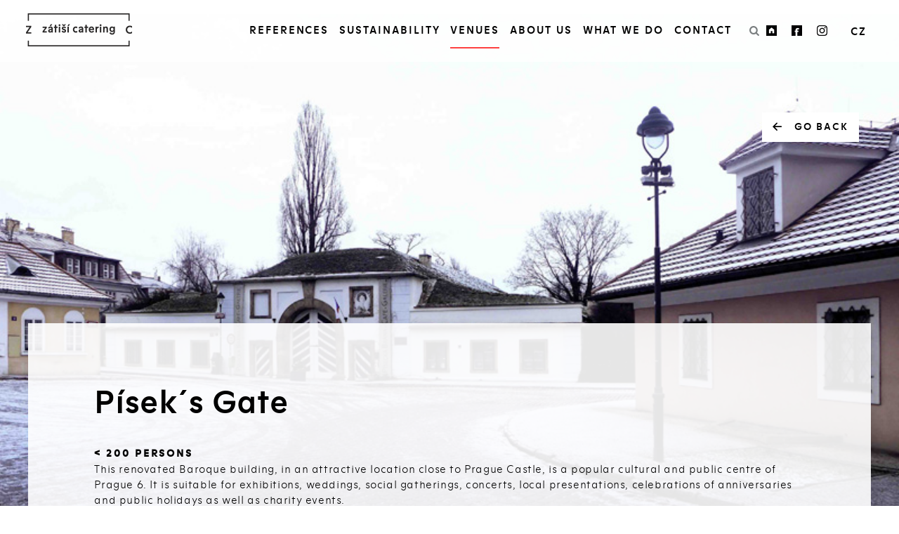

--- FILE ---
content_type: text/html; charset=utf-8
request_url: https://www.zatisicatering.cz/en/venues/pisek%C2%B4s-gate
body_size: 10280
content:
<!DOCTYPE html>
<html  >
<head id="head"><title>
	P&#237;sek&#180;s Gate - Z&#225;tiš&#237; Catering
</title><meta name="description" content="Písek´s Gate" /> 
<meta charset="UTF-8" /> 
<meta name="viewport" content="width=device-width, initial-scale=1.0, shrink-to-fit=no, viewport-fit=cover">
<meta name="format-detection" content="telephone=no">
<script>
    window.dataLayer = window.dataLayer || [];
    function gtag() {
        dataLayer.push(arguments);
    }
    gtag("consent", "default", {
        ad_storage: "denied",
        ad_user_data: "denied",
        ad_personalization: "denied",
        analytics_storage: "denied",
        functionality_storage: "denied",
        personalization_storage: "denied",
        security_storage: "granted",
        wait_for_update: 2000,
    });
    gtag("set", "ads_data_redaction", true);
    //gtag("set", "url_passthrough", true);

    const html = document.querySelector("html");
    const relPath = window.location.pathname.substring(1);
    let lang = relPath.substring(0, relPath.indexOf("/"));
    if (lang === "cz") { lang = "cs"; }
    html.setAttribute("lang", lang);
</script>

<!-- Google Tag Manager -->
<script>(function(w,d,s,l,i){w[l]=w[l]||[];w[l].push({'gtm.start':
new Date().getTime(),event:'gtm.js'});var f=d.getElementsByTagName(s)[0],
j=d.createElement(s),dl=l!='dataLayer'?'&l='+l:'';j.async=true;j.src=
'https://www.googletagmanager.com/gtm.js?id='+i+dl;f.parentNode.insertBefore(j,f);
})(window,document,'script','dataLayer','GTM-W6X2CC8');</script>
<!-- End Google Tag Manager -->

<!-- Start cookieyes banner -->
<script id="cookieyes" type="text/javascript" src="https://cdn-cookieyes.com/client_data/a706fd69b2b4340813d1c4a1/script.js"></script>
<!-- End cookieyes banner -->

<meta property='og:url' content='https://www.zatisicatering.cz/en/venues/pisek´s-gate' />
<meta property='og:type' content = 'website' />
<meta property='og:title' content='Settings Title' />
<meta property='og:description' content='Settings Description' />
<meta property='og:image' content='https://zatisicatering.cz/getmedia/169e9a0d-b2f9-4d14-81bb-eb5950235860/Zatisi-catering-(26)?width=350&height=233&ext=.jpg' />
 
<link href="/ZATISI/media/system/favicon/favicon.ico" type="image/x-icon" rel="shortcut icon"/>
<link href="/ZATISI/media/system/favicon/favicon.ico" type="image/x-icon" rel="icon"/>

<script type="text/javascript">
	//<![CDATA[
/*var target = window.location.hash;
target.replace('#', '');
window.location.hash = ''; */

var locConsent = { 
    "message": "We serve cookies.",
    "dismiss": "I agree",
    "link": "More information and preferences.",
    "href": "/cookies",
    "target": "_self"
}

//]]>
</script><script src="/ZATISI/media/system/m/scripts.js?v=CAB50D0DAB819353C3BDC2F8B1A121C9" type="text/javascript" defer></script>
<meta name="viewport" content="width=device-width, initial-scale=1">

<link rel="apple-touch-icon" sizes="57x57" href="/ZATISI/media/system/favicon/apple-icon-57x57.png">
<link rel="apple-touch-icon" sizes="60x60" href="/ZATISI/media/system/favicon/apple-icon-60x60.png">
<link rel="apple-touch-icon" sizes="72x72" href="/ZATISI/media/system/favicon/apple-icon-72x72.png">
<link rel="apple-touch-icon" sizes="76x76" href="/ZATISI/media/system/favicon/apple-icon-76x76.png">
<link rel="apple-touch-icon" sizes="114x114" href="/ZATISI/media/system/favicon/apple-icon-114x114.png">
<link rel="apple-touch-icon" sizes="120x120" href="/ZATISI/media/system/favicon/apple-icon-120x120.png">
<link rel="apple-touch-icon" sizes="144x144" href="/ZATISI/media/system/favicon/apple-icon-144x144.png">
<link rel="apple-touch-icon" sizes="152x152" href="/ZATISI/media/system/favicon/apple-icon-152x152.png">
<link rel="apple-touch-icon" sizes="180x180" href="/ZATISI/media/system/favicon/apple-icon-180x180.png">
<link rel="icon" type="image/png" sizes="192x192"  href="/ZATISI/media/system/favicon/android-icon-192x192.png">
<link rel="icon" type="image/png" sizes="32x32" href="/ZATISI/media/system/favicon/favicon-32x32.png">
<link rel="icon" type="image/png" sizes="96x96" href="/ZATISI/media/system/favicon/favicon-96x96.png">
<link rel="icon" type="image/png" sizes="16x16" href="/ZATISI/media/system/favicon/favicon-16x16.png">
<link rel="manifest" href="/ZATISI/media/system/favicon/manifest.json">
<meta name="msapplication-TileColor" content="#ffffff">
<meta name="msapplication-TileImage" content="/ZATISI/media/system/favicon/ms-icon-144x144.png">
<meta name="theme-color" content="#ffffff"><link href="/ZATISI/media/system/m/style.css?v=01EEEEDB71C55F1DB0343DE0F08B5479" rel="stylesheet" type="text/css" media="screen" />
<link href="/CMSPages/GetResource.ashx?_webparts=677" type="text/css" rel="stylesheet"/>
</head>
<body class="LTR Safari Chrome Safari131 Chrome131 ENGB ContentBody" >
      <script type="text/javascript">
	var leady_track_key="Uf8t50IfKCh49U0x";
	(function(){
		var l=document.createElement("script");l.type="text/javascript";l.async=true;
		l.src='https://ct.leady.com/'+leady_track_key+"/L.js";
		var s=document.getElementsByTagName("script")[0];s.parentNode.insertBefore(l,s);
	})();
</script>

 
<!-- Google Tag Manager (noscript) -->
<noscript><iframe src="https://www.googletagmanager.com/ns.html?id=GTM-W6X2CC8"
height="0" width="0" style="display:none;visibility:hidden"></iframe></noscript>
<!-- End Google Tag Manager (noscript) -->
    <form method="post" action="/en/venues/pisek´s-gate" id="form">
<div class="aspNetHidden">
<input type="hidden" name="__CMSCsrfToken" id="__CMSCsrfToken" value="+CQ7QM7ziWLm8NGB43XxIqc4hK87FNRH9Kg8RzPhDNBKkAzwAjSurjVMqMnxrKHGUPWazmU7b9nmMOBEYn66UecMJjm2Nh9GNdoFpk2M9f4=" />
<input type="hidden" name="__EVENTTARGET" id="__EVENTTARGET" value="" />
<input type="hidden" name="__EVENTARGUMENT" id="__EVENTARGUMENT" value="" />

</div>

<script type="text/javascript">
//<![CDATA[
var theForm = document.forms['form'];
if (!theForm) {
    theForm = document.form;
}
function __doPostBack(eventTarget, eventArgument) {
    if (!theForm.onsubmit || (theForm.onsubmit() != false)) {
        theForm.__EVENTTARGET.value = eventTarget;
        theForm.__EVENTARGUMENT.value = eventArgument;
        theForm.submit();
    }
}
//]]>
</script>


<script src="/WebResource.axd?d=pynGkmcFUV13He1Qd6_TZNNZZzf1EKAPY5mY2lvoZEzgfeQiBJ4spFhSHyEqn4Uqs21MjoZ0KVvWRvvBJ5WMMA2&amp;t=638901608248157332" type="text/javascript"></script>

<input type="hidden" name="lng" id="lng" value="en-GB" />
<script type="text/javascript">
	//<![CDATA[

function PM_Postback(param) { if (window.top.HideScreenLockWarningAndSync) { window.top.HideScreenLockWarningAndSync(1080); } if(window.CMSContentManager) { CMSContentManager.allowSubmit = true; }; __doPostBack('m$am',param); }
function PM_Callback(param, callback, ctx) { if (window.top.HideScreenLockWarningAndSync) { window.top.HideScreenLockWarningAndSync(1080); }if (window.CMSContentManager) { CMSContentManager.storeContentChangedStatus(); };WebForm_DoCallback('m$am',param,callback,ctx,null,true); }
//]]>
</script>
<script src="/ScriptResource.axd?d=x6wALODbMJK5e0eRC_p1LRT4NFVRVX_8m8mfAG_cpmNuuJ1tSoIJ2vir4zK87xX_bpMe6YgPhFwP1fxweKBvf2JkYBqbNAQo56yFLzFcfAcfH6B72Gr9yNq3RaiZIWKg0&amp;t=ffffffffa5177bee" type="text/javascript"></script>
<script src="/ScriptResource.axd?d=P5lTttoqSeZXoYRLQMIScPC7QgAGtrwSI03QY4Gq-sPbETWpzPsAdl4jG3iOyo22Ocvmgr9fLd68r4m4aYRopDymDTPu22M2zJRVlHEn8PZuy7rnfc2wOOsGPRVypKKl0&amp;t=ffffffffa5177bee" type="text/javascript"></script>
<script type="text/javascript">
	//<![CDATA[

var CMS = CMS || {};
CMS.Application = {
  "isRTL": "false",
  "isDebuggingEnabled": false,
  "applicationUrl": "/",
  "imagesUrl": "/CMSPages/GetResource.ashx?image=%5bImages.zip%5d%2f",
  "isDialog": false
};

//]]>
</script>
<div class="aspNetHidden">

	<input type="hidden" name="__VIEWSTATEGENERATOR" id="__VIEWSTATEGENERATOR" value="A5343185" />
	<input type="hidden" name="__SCROLLPOSITIONX" id="__SCROLLPOSITIONX" value="0" />
	<input type="hidden" name="__SCROLLPOSITIONY" id="__SCROLLPOSITIONY" value="0" />
</div>
    <script type="text/javascript">
//<![CDATA[
Sys.WebForms.PageRequestManager._initialize('manScript', 'form', ['tctxM',''], [], [], 90, '');
//]]>
</script>

    <div id="ctxM">

</div>
    <header class=" white-header">
<div class="flex-header wrapper-inner"><a href="/" class="logo">
  <img src="/ZATISI/media/system/img/redesign/logo_bitmap.png" alt="logo">
</a>
<em class="nav-button" id="nav-toggle-button">
  <span class="line"></span>
</em><div id="swipe-menu-wrap" class="flex-header menu-wrapper"><nav class="nav-homepage">
	<ul id="menuElem">
		<li>
			<a href="/en#references">References</a>
		</li>
		<li>
			<a href="/en/udrzitelnost">Sustainability</a>
		</li>
		<li class="Highlighted">
			<a href="/en#locations">Venues</a>
		</li>
		<li>
			<a href="/en#our-team">About Us</a>
			<ul>
				<li>
					<a href="/en/about-us/our-professionals">Our professionals</a>
				</li>
				<li>
					<a href="https://www.karieravgastru.cz/">Career</a>
				</li>

			</ul>
		</li>
		<li>
			<a href="/en#services">What we do</a>
			<ul>
				<li>
					<a href="/en/what-we-do/gala-dinners">Gala Dinners</a>
				</li>
				<li>
					<a href="/en/what-we-do/live-cooking-and-party">Live Cooking and Party</a>
				</li>
				<li>
					<a href="/en/what-we-do/congresses-and-conferences">Congresses and Conferences</a>
				</li>
				<li>
					<a href="/en/what-we-do/cocktail-catering">Cocktail Catering</a>
				</li>
				<li>
					<a href="/en/what-we-do/thematic-events">Thematic Events</a>
				</li>

			</ul>
		</li>
		<li>
			<a href="/en#kontakt">CONTACT</a>
		</li>

	</ul>


</nav><div class="header-contact-info">  
  <div class="hreder-contact-icon"><button title="Search" type="button" class="btn-search zatisi-search"></button>  



<a class="icon-web" href="https://www.zatisigroup.cz/en/" title="Zátiší Group">
    <img src="/getattachment/880baa07-6852-4e0f-b0ea-6e6254b9503c/Zatisi-Group?maxsidesize=50" alt="Zátiší Group" /></a>
<a class="icon-web" href="https://www.facebook.com/zatisicatering/?fref=ts" title="Facebook">
    <img src="/getattachment/145f9a13-19a4-42f1-a99a-7644675df3e9/Facebook?maxsidesize=50" alt="Facebook" /></a>
<a class="icon-web" href="https://www.instagram.com/zatisicatering/" title="Instagram">
    <img src="/getattachment/61b47279-7b13-489b-aae6-138f6ea86e91/Instagram?maxsidesize=50" alt="Instagram" /></a>
</div>
</div>

<div class="langSelector-wrapper"><div class="langSelector">
  <a class="language-item " title="CZ" href="/cz/lokality/pisecka-brana">CZ</a>
</div>
</div></div></div>
</header>
<main><div id="mainSearchBox" class="pu-wrapper">
<div class="main-search-inner">
<div id="mainSearchBoxClose" class="close hairline"></div><div id="p_lt_ctl01_wSSB_pnlSearch" class="searchBox" onkeypress="javascript:return WebForm_FireDefaultButton(event, &#39;p_lt_ctl01_wSSB_btnSearch&#39;)">
	
    <label for="p_lt_ctl01_wSSB_txtWord" id="p_lt_ctl01_wSSB_lblSearch">Searching:</label>
    <input name="p$lt$ctl01$wSSB$txtWord" type="text" maxlength="1000" id="p_lt_ctl01_wSSB_txtWord" class="input-search form-control" />
    <input type="submit" name="p$lt$ctl01$wSSB$btnSearch" value="Search" id="p_lt_ctl01_wSSB_btnSearch" class="btn-color btn btn-default" />
    
    <div id="p_lt_ctl01_wSSB_pnlPredictiveResultsHolder" class="predictiveSearchHolder">

	</div>

</div>
</div>
</div>

<div class="detail-head bg-infinity-image" style="background-image: url('/getattachment/ba16471b-44bc-4a3c-bc96-1c82b32c33d5/Pisecka-brana?maxsidesize=1900');height: vh">
<div class="wrapper-inner"><button type="button" id="btnBack" class="btn-back zatisi-left">Go back</button><div class="white-box lower-box">  <h1 id="service-name-form" data-name="Písek´s Gate">Písek´s Gate</h1>
  <p>
    <span class="date">
        
        
        < 200 persons
        
        
      </span><br>
    <p>This renovated Baroque building, in an attractive location close to Prague Castle, is a popular cultural and public centre of Prague 6. It is suitable for exhibitions, weddings, social gatherings, concerts, local presentations, celebrations of anniversaries and public holidays as well as charity events.</p>

  </p><div class="locality-table"><div class="first-table"><table border="1" cellpadding="1" cellspacing="1" style="width:100%;">
	<tbody>
		<tr>
			<td>CAPACITY</td>
			<td>GALA dinner</td>
			<td>BUFFET</td>
		</tr>
		<tr>
			<td>Main space</td>
			<td>60</td>
			<td>150</td>
		</tr>
	</tbody>
</table>




</div><table class="street-table" onclick='findGoogle("K Brusce 5, Prague 6")' align="left">
	<thead>
		<tr>
			<th class="zatisi-location">Show on map</th>
		</tr>
	</thead>
	<tbody>
		<tr>
			<td>K Brusce 5<br>Prague 6</td>
		</tr>
	</tbody>
</table></div>
    <div class="center margin-button-small">
        <button type="button" class="btn-color pink" onclick="goForm('Písek´s Gate')">I WANT TO ARRANGE AN EVENT</button>
    </div>
</div></div>
</div>
<div class="bg-light-beige center padd-top padd-bottom-40">
<div class="wrapper-inner gallery-lines"><div class="illustrations-wrapper"><div class="illustrations-column">
<div class="illustration-item-wrapper">
    <a data-caption="" href="/getattachment/e4758f13-7449-4a77-a39b-afeab6e685f5/Foto-3" class="illustration-item" >
        <img src="/getattachment/e4758f13-7449-4a77-a39b-afeab6e685f5/Foto-3?maxsidesize=100" alt="Foto 2" data-src="/getattachment/e4758f13-7449-4a77-a39b-afeab6e685f5/Foto-3?maxsidesize=1500"  class="lazyload" data-object-fit="cover" />
    </a>

    
</div>
</div><div class="illustrations-column">
<div class="illustration-item-wrapper">
    <a data-caption="" href="/getattachment/3b05b721-ce9c-4263-b733-7ba70612daf7/Foto-1" class="illustration-item" >
        <img src="/getattachment/3b05b721-ce9c-4263-b733-7ba70612daf7/Foto-1?maxsidesize=100" alt="Foto 1" data-src="/getattachment/3b05b721-ce9c-4263-b733-7ba70612daf7/Foto-1?maxsidesize=1500"  class="lazyload" data-object-fit="cover" />
    </a>

    
</div>
</div></div><button type="button" class="btn-color pink showGallery">I want to see photos</button></div>
</div>
<div class="bg-grey similar-ref last-wrapper">
<div class="wrapper-inner"><h2 class="section-title">SIMILAR VENUES</h2><div class="similar-wrapper services-references">

<div class="ref-item">
    <a href="/en/lokality/flow-terasa" class="column-image">
        <img src="/getattachment/47bcba31-f4c8-45cc-bc52-9c67a340c757/Flow-terasa?maxsidesize=100" data-src="/getattachment/47bcba31-f4c8-45cc-bc52-9c67a340c757/Flow-terasa?maxsidesize=600" alt="Flow terrace" class="lazyload" data-object-fit="cover" />
    </a>
    <a href="/en/lokality/flow-terasa" class="h3">Flow terrace</a>

    

    <p>
        
        <span class="date">
            
            < 200 persons |</span>
        Be inspired by the unique 360&deg; views of Prague Castle or Vítkov where your guests will enjoy an outdoor event.<br />
In addition to breathtaking views, the terrace also has an indoor café area. This can serve as a backdrop for your corporate parties with culinary experiences.
    </p>
    <a href="/en/lokality/flow-terasa" class="underline-arrow-link zatisi-right-open">I want to see more...</a>

</div>


<div class="ref-item">
    <a href="/en/lokality/smetanaq" class="column-image">
        <img src="/getattachment/112db88c-4a6f-438d-9aa2-4548195c4c13/SmetanaQ?maxsidesize=100" data-src="/getattachment/112db88c-4a6f-438d-9aa2-4548195c4c13/SmetanaQ?maxsidesize=600" alt="SmetanaQ" class="lazyload" data-object-fit="cover" />
    </a>
    <a href="/en/lokality/smetanaq" class="h3">SmetanaQ</a>

    

    <p>
        
        <span class="date">
            
            < 200 persons |</span>
        This art and design centre offers wonderful interiors comprising 300 m2 and beautiful views of Prague Castle and the Petřín Tower. It is a unique place for lectures, exhibitions or workshops that can also be used for social events. The SmetanaQ space consists of three interconnected, sensitively restored galleries.
    </p>
    <a href="/en/lokality/smetanaq" class="underline-arrow-link zatisi-right-open">I want to see more...</a>

</div>


<div class="ref-item">
    <a href="/en/lokality/chapter" class="column-image">
        <img src="/getattachment/174c9520-6871-4925-bdf2-6c678bb4f5ae/Chapter?maxsidesize=100" data-src="/getattachment/174c9520-6871-4925-bdf2-6c678bb4f5ae/Chapter?maxsidesize=600" alt="Chapter" class="lazyload" data-object-fit="cover" />
    </a>
    <a href="/en/lokality/chapter" class="h3">Chapter</a>

    

    <p>
        
        <span class="date">
            
            < 200 persons |</span>
        <p>Chapter is a new industrial yet modern space with a total area of 412 m2 consisting of an entrance hall with reception and two main rooms: the multifunctional Photo Studio (214 m2) with full equipment and the Idea Lounge (198 m2). The relaxing lounge also includes a kitchenette with a professional coffee machine and a practical meeting room. The two large rooms can be separated by a metal shutter.<br />
&nbsp;<br />
Located in the trendy part of Holešovice in Prague 7, it is perfectly accessible, but at an address with no neighbours where you won&#39;t disturb the nighttime peace.<br />
&nbsp;<br />
Chapter is ready for any party, conference, product launch, fan meeting and anything else you can imagine.</p>

    </p>
    <a href="/en/lokality/chapter" class="underline-arrow-link zatisi-right-open">I want to see more...</a>

</div>


<div class="ref-item">
    <a href="/en/lokality/kaiserstejnsky-palac" class="column-image">
        <img src="/getattachment/201d156c-5623-4a90-8ee6-fd7b8f48ffc3/Kaiserstejnsky-palac?maxsidesize=100" data-src="/getattachment/201d156c-5623-4a90-8ee6-fd7b8f48ffc3/Kaiserstejnsky-palac?maxsidesize=600" alt="Kaiserstejnsky Palace" class="lazyload" data-object-fit="cover" />
    </a>
    <a href="/en/lokality/kaiserstejnsky-palac" class="h3">Kaiserstejnsky Palace</a>

    

    <p>
        
        <span class="date">
            
            < 200 persons |</span>
        Kaiserstejnsky Palace was created by connecting two Gothic houses in 1630 and was rebuilt around 1700. The two buildings are joined by narrow side wings that form a small courtyard. The palace&rsquo;s many halls and lounges are ideal for all types of social events and lend them a unique noble ambience. Whether you&#39;re planning a conference, a wedding, a gala dinner or a party, both buildings of the palace are at your service. Organizers of events, exhibitions, auctions and concerts always find this place irresistible.
    </p>
    <a href="/en/lokality/kaiserstejnsky-palac" class="underline-arrow-link zatisi-right-open">I want to see more...</a>

</div>


<div class="ref-item">
    <a href="/en/lokality/artiseme" class="column-image">
        <img src="/getattachment/26fb51ca-2296-41ab-8e0e-f5f6f1c0fc83/Artiseme?maxsidesize=100" data-src="/getattachment/26fb51ca-2296-41ab-8e0e-f5f6f1c0fc83/Artiseme?maxsidesize=600" alt="Artisème " class="lazyload" data-object-fit="cover" />
    </a>
    <a href="/en/lokality/artiseme" class="h3">Artisème </a>

    

    <p>
        
        <span class="date">
            
            < 200 persons |</span>
        This unique venue has a large private garden in the heart of Prague and is part of a design shop and gallery located in the former Sala Terrena in the Velkoprevorsky Palace. The gallery, together with the garden, is an exceptional site for weddings, celebrations or any social event. The Baroque palace is divided into 3 rooms and access to the garden is by French windows. One room, decorated with an original fresco, is truly special. Even though the venue is located in the historic city center, it is an oasis of calm.<br />
&nbsp;
    </p>
    <a href="/en/lokality/artiseme" class="underline-arrow-link zatisi-right-open">I want to see more...</a>

</div>


<div class="ref-item">
    <a href="/en/lokality/umeleckoprumyslove-muzeum-praha" class="column-image">
        <img src="/getattachment/d121d5de-c754-41df-8704-5d2ad04ca8e3/Umeleckoprumyslove-muzeum-Praha?maxsidesize=100" data-src="/getattachment/d121d5de-c754-41df-8704-5d2ad04ca8e3/Umeleckoprumyslove-muzeum-Praha?maxsidesize=600" alt="Uměleckoprůmyslové muzeum Praha" class="lazyload" data-object-fit="cover" />
    </a>
    <a href="/en/lokality/umeleckoprumyslove-muzeum-praha" class="h3">Uměleckoprůmyslové muzeum Praha</a>

    

    <p>
        
        <span class="date">
            
            < 200 persons |</span>
        The renovated Neo-Renaissance building from 1900 will provide space for up to 200 people. The main place is the so-called multifunctional hall with a capacity of up to 200 people, equipped with a projector and sound system. The UPM is ideal for concerts, banquets, social events, conferences, etc. Its location offers unique views of Prague Castle, the Rudolfinum or the old Jewish cemetery. There is a so-called educational hall with a capacity of 60 people, equipped with a projector and sound system on the 1st floor. This hall is suitable for lectures or as a second space to a large hall. Part of the building is a garden for welcome receptions or outdoor events.
    </p>
    <a href="/en/lokality/umeleckoprumyslove-muzeum-praha" class="underline-arrow-link zatisi-right-open">I want to see more...</a>

</div>


<div class="ref-item">
    <a href="/en/venues/l⅂-gallery" class="column-image">
        <img src="/getattachment/b87bdaa8-3d29-4021-8e1e-77bdd44c7ac0/L⅂-Gallery?maxsidesize=100" data-src="/getattachment/b87bdaa8-3d29-4021-8e1e-77bdd44c7ac0/L⅂-Gallery?maxsidesize=600" alt="L⅂ Gallery" class="lazyload" data-object-fit="cover" />
    </a>
    <a href="/en/venues/l⅂-gallery" class="h3">L⅂ Gallery</a>

    

    <p>
        
        <span class="date">
            
            < 200 persons |</span>
        <p>A space where modern design meets the industrial soul of the building.<br />
This unique exhibition hall is an ideal setting for corporate, social, and commercial events. It also provides a striking backdrop for conferences, fashion shows, or intimate private dinners.</p>

<p>A major advantage is its excellent public transport accessibility and private parking availability.</p>

    </p>
    <a href="/en/venues/l⅂-gallery" class="underline-arrow-link zatisi-right-open">I want to see more...</a>

</div>


<div class="ref-item">
    <a href="/en/lokality/winternitzova-vila" class="column-image">
        <img src="/getattachment/a72b3fe3-ba40-4c95-ba04-8a6b42b007e9/Winternitzova-vila?maxsidesize=100" data-src="/getattachment/a72b3fe3-ba40-4c95-ba04-8a6b42b007e9/Winternitzova-vila?maxsidesize=600" alt="Villa Winternitz " class="lazyload" data-object-fit="cover" />
    </a>
    <a href="/en/lokality/winternitzova-vila" class="h3">Villa Winternitz </a>

    

    <p>
        
        <span class="date">
            
            < 200 persons |</span>
        This architectural jewel - the Villa Winternitz - was completed in 1932, the last realized work of the renowned architect Adolf Loos. It is located in the Malvazinky residential district of Prague. The atmosphere of the villa takes you back to the days of the First Republic and the 1930s. The building embodies simplicity and beauty combined with elegance and clean lines. It has three graded terraces with a spectacular view of the center of Prague. There is also a large garden for garden parties, banquets or picnics. The villa is privately owned and the owners would be delighted to meet the needs and wishes of clients in terms of rentals, weddings and overnight accommodation.
    </p>
    <a href="/en/lokality/winternitzova-vila" class="underline-arrow-link zatisi-right-open">I want to see more...</a>

</div>


<div class="ref-item">
    <a href="/en/venues/glass-cupola-cnopk" class="column-image">
        <img src="/getattachment/e46ccfc8-af31-4a50-b7b6-1e01ba2c0ecd/kopule-CNOPK?maxsidesize=100" data-src="/getattachment/e46ccfc8-af31-4a50-b7b6-1e01ba2c0ecd/kopule-CNOPK?maxsidesize=600" alt="Glass cupola ČNOPK" class="lazyload" data-object-fit="cover" />
    </a>
    <a href="/en/venues/glass-cupola-cnopk" class="h3">Glass cupola ČNOPK</a>

    

    <p>
        
        <span class="date">
            
            < 200 persons |</span>
        On the corner of Stepanska Street and Wenceslas Square there is the cupola of Bawag Bank. It is a prestigious location with a stunning view of historic Prague including the Petrin Hill and Prague Castle. The building has two floors suitable for catering, dancing or a specific programme of event for your clients or staff parties.
    </p>
    <a href="/en/venues/glass-cupola-cnopk" class="underline-arrow-link zatisi-right-open">I want to see more...</a>

</div>


<div class="ref-item">
    <a href="/en/venues/pelle-villa" class="column-image">
        <img src="/getattachment/a710d588-aa30-4667-9837-fee8d6b85358/Villa-Pelle?maxsidesize=100" data-src="/getattachment/a710d588-aa30-4667-9837-fee8d6b85358/Villa-Pelle?maxsidesize=600" alt="Pellé Villa" class="lazyload" data-object-fit="cover" />
    </a>
    <a href="/en/venues/pelle-villa" class="h3">Pellé Villa</a>

    

    <p>
        
        <span class="date">
            
            < 200 persons |</span>
        <p>Thie Neo-Renaissance villa near the Hradčanská metro station is located in the heart of a unique historical area. The area is both quiet and close to the city centre. The four renovated floors, with a connection to the garden, offer spaces for cultural and social events, including exhibitions, parties, conferences and weddings.</p>

    </p>
    <a href="/en/venues/pelle-villa" class="underline-arrow-link zatisi-right-open">I want to see more...</a>

</div>


</div>
<div class="center">
  <button type="button" class="btn-color pink show-more">Load more</button>
</div></div>
</div>
</main>
<footer id="kontakt">
<div class="wrapper-inner"><div class="footer-contacts">
  <div class="contacts__h2">
    I WANT CATERING
  </div>
  <div class="contacts__numbers">
    <a href="mailto:catering@zatisigroup.cz" class="zatisi-mail">catering@zatisigroup.cz</a>
    <a href="tel:+420734241487" class="zatisi-phone">+420 734 241 487</a>
  </div>
  <div class="button-wrapper">
    <button type="button" class="btn-color pink" onclick="window.location.href='/Nezavazna-poptavka';"> Non-binding request </button>
  </div>
</div><div class="subteam-stripes-wrapper departments-wrapper">
<div class="department">
    <p class="department__header">
        WAREHOUSE
    </p>
    
        <p><a href="mailto:inventar@zatisigroup.cz" class="zatisi-mail">inventar@zatisigroup.cz</a></p>
    
    
        <p><a href="tel:605276393" class="zatisi-phone">605 276 393</a></p>
    
</div><div class="department">
    <p class="department__header">
        INVOICES
    </p>
    
        <p><a href="mailto:uctarna@zatisigroup.cz" class="zatisi-mail">uctarna@zatisigroup.cz</a></p>
    
    
</div><span title="Message: [CMSAbstractTransformation.DataBind]: Object reference not set to an instance of an object.

Exception type: System.Exception

Message: Object reference not set to an instance of an object.

Exception type: System.NullReferenceException
Stack trace: 
   at ASP.cmsvirtualfiles_transformations_cms_article_departments_ascx.__DataBind__control6(Object sender, EventArgs e)
   at System.Web.UI.Control.OnDataBinding(EventArgs e)
   at System.Web.UI.Control.DataBind(Boolean raiseOnDataBinding)
   at System.Web.UI.Control.DataBindChildren()
   at System.Web.UI.Control.DataBind(Boolean raiseOnDataBinding)
   at System.Web.UI.Control.DataBindChildren()
   at System.Web.UI.Control.DataBind(Boolean raiseOnDataBinding)
   at CMS.DocumentEngine.Web.UI.CMSAbstractTransformation.DataBind()
" class="TransformationError">[CMSAbstractTransformation.DataBind]: Object reference not set to an instance of an object.</span>
</div><div class="subteam-stripes-wrapper">
<div class="subteam-stripe grey-strip table">
  <a href="/O-nas/Nas-tym?subteam=18">
    <span>SALES AND MARKETING</span>
  </a>
</div><div class="subteam-stripe grey-strip table">
  <a href="/O-nas/Nas-tym?subteam=13">
    <span>CATERING ANYWHERE IN THE CZ AND EUROPE</span>
  </a>
</div><div class="subteam-stripe grey-strip table">
  <a href="/O-nas/Nas-tym?subteam=14">
    <span>CATERING AT THE PRAGUE CONGRESS CENTRE</span>
  </a>
</div>
</div><div class="footer-more-info">
  <section class="address-wrapper">
    <h2>BILLING ADDRESS</h2>
    <p>
      <p>Zátiší Catering Group&nbsp;a.s.<br />
Novotného lávka 5<br />
110 00 Praha 1, Česká republika<br />
IČ: 15269574, DIČ:&nbsp;CZ15269574</p>

    </p>
  </section>
  <section class="contacts-wrapper footer-socials">
    <h2>Social media</h2>
    <a title="Facebook" target="_blank" rel="noopener" href="https://www.facebook.com/zatisicatering/?fref=ts" class="link-social zatisi-facebook-squared"></a>
    <a title="Instagram" target="_blank" rel="noopener" href="https://www.instagram.com/zatisicatering/" class="link-social zatisi-instagram"></a>
    <a title="Linkedln" target="_blank" rel="noopener" href="" class="link-social zatisi-Linkedln"></a>
  </section>
  <section class="contacts-wrapper footer-career">
    <h2>I wish to join the team</h2>
    <button type="button" class="btn-color grey" onclick="window.open('https://www.karieravgastru.cz/', '_blank');">join the team</button>
  </section>
</div></div>
</footer>
<div class="visit bg-white">
<div class="inner-wrapper"><h2 class="section-title">GET TO KNOW THE ZATIŠÍ GROUP FAMILY</h2>
<div class="visit__grid">
<a class="visit__link" href="http://www.zatisigroup.cz/?lang=en" target="_blank" rel="noopener">
  <img src="/getattachment/b7e30b00-cf99-442d-9e53-60cbec12e3b7/zatisi-group" style="top : -5px;" />
</a>
  


<a class="visit__link" href="https://www.vzatisi.cz/en/" target="_blank" rel="noopener">
  <img src="/getattachment/07c61a52-5757-4e99-81ef-1c1192a68b27/v-zatisi" style="height : 98px; top : 5px;" />
</a>
  


<a class="visit__link" href="https://www.mlynec.cz/en/" target="_blank" rel="noopener">
  <img src="/getattachment/2fa31dd6-f58e-4d8b-b629-8fed880dcf94/Mlynec" style="height : 92px; " />
</a>
  


<a class="visit__link" href="http://www.freshandtasty.cz/en/uvod" target="_blank" rel="noopener">
  <img src="/getattachment/20f4c46f-6e8a-4eb0-97da-32424365da00/Fresh-Tasty" style="width : 180px; top : -6px;" />
</a>
  


<a class="visit__link" href="https://www.spetkachuti.cz/" target="_blank" rel="noopener">
  <img src="/getattachment/c355b537-40ee-4291-a934-cc396eba10fa/Spetka-chuti-ze-Zatisi" style="width : 180px; height : 90px; top : 0;" />
</a>
  



</div></div></div>







    
    

<script type="text/javascript">
	//<![CDATA[
if (typeof(Sys.Browser.WebKit) == 'undefined') {
    Sys.Browser.WebKit = {};
}
if (navigator.userAgent.indexOf('WebKit/') > -1) {
    Sys.Browser.agent = Sys.Browser.WebKit;
    Sys.Browser.version = parseFloat(navigator.userAgent.match(/WebKit\/(\d+(\.\d+)?)/)[1]);
    Sys.Browser.name = 'WebKit';
}
//]]>
</script>
<script type="text/javascript">
//<![CDATA[

var callBackFrameUrl='/WebResource.axd?d=beToSAE3vdsL1QUQUxjWdQZFYmaR7Eb8aMJp9OdozlXLxmGFkqRR_fKGi8yPtcVuGT8nN4guQWrT7tATkNkObw2&t=638901608248157332';
WebForm_InitCallback();
theForm.oldSubmit = theForm.submit;
theForm.submit = WebForm_SaveScrollPositionSubmit;

theForm.oldOnSubmit = theForm.onsubmit;
theForm.onsubmit = WebForm_SaveScrollPositionOnSubmit;
//]]>
</script>
  <input type="hidden" name="__VIEWSTATE" id="__VIEWSTATE" value="FA++HvvwApwFH5IXlWP960usMdv4sdjhSh7+cAxC1Sd0pHYe5Vt4FfU+xKqEaPPol1OKuDFeL8srqWoJ2VxcPRteTgq0Z/wyIt5f+cye4stK04EcqH1tYM0ndFXCa9rOGs3S0ABUGluRDVEpy3bCUjHAbl5g+gXdUju0r39VGuOU+ugDZFosszkGBt/DBx7WglgfXI9uSMT71/XB9n/rcNIqWE9odfKp5ZwXt1zebfBaESpQUJvI8RVw1diyc8tU" />
  <script type="text/javascript"> 
      //<![CDATA[
      if (window.WebForm_InitCallback) { 
        __theFormPostData = '';
        __theFormPostCollection = new Array();
        window.WebForm_InitCallback(); 
      }
      //]]>
    </script>
  </form>
</body>
</html>


--- FILE ---
content_type: text/css
request_url: https://www.zatisicatering.cz/ZATISI/media/system/m/style.css?v=01EEEEDB71C55F1DB0343DE0F08B5479
body_size: 95444
content:
/*#01EEEEDB71C55F1DB0343DE0F08B5479*/
/*! Generated by Font Squirrel (https://www.fontsquirrel.com) on October 17, 2017 */
@font-face{font-family:motif;src:url(/ZATISI/media/system/fonts/Motif/motif-light-webfont.eot);src:url(/ZATISI/media/system/fonts/motif-light-webfont.eot?#iefix) format('embedded-opentype'),url(/ZATISI/media/system/fonts/Motif/motif-light-webfont.woff2) format('woff2'),url(motif-light-webfont.woff) format('woff'),url(motif-light-webfont.ttf) format('truetype'),url(motif-light-webfont.svg#motiflight) format('svg');font-weight:300;font-style:normal}@font-face{font-family:motif;src:url(/ZATISI/media/system/fonts/Motif/motif-lightitalic-webfont.eot);src:url(/ZATISI/media/system/fonts/Motif/motif-lightitalic-webfont.eot?#iefix) format('embedded-opentype'),url(/ZATISI/media/system/fonts/Motif/motif-lightitalic-webfont.woff2) format('woff2'),url(motif-lightitalic-webfont.woff) format('woff'),url(motif-lightitalic-webfont.ttf) format('truetype'),url(motif-lightitalic-webfont.svg#motiflight_italic) format('svg');font-weight:300;font-style:italic}@font-face{font-family:motif;src:url(/ZATISI/media/system/fonts/Motif/motif-regular-webfont.eot);src:url(/ZATISI/media/system/fonts/Motif/motif-regular-webfont.eot?#iefix) format('embedded-opentype'),url(/ZATISI/media/system/fonts/Motif/motif-regular-webfont.woff2) format('woff2'),url(motif-regular-webfont.woff) format('woff'),url(motif-regular-webfont.ttf) format('truetype'),url(motif-regular-webfont.svg#motifregular) format('svg');font-weight:400;font-style:normal}@font-face{font-family:motif;src:url(/ZATISI/media/system/fonts/Motif/motif-italic-webfont.eot);src:url(/ZATISI/media/system/fonts/Motif/motif-italic-webfont.eot?#iefix) format('embedded-opentype'),url(/ZATISI/media/system/fonts/Motif/motif-italic-webfont.woff2) format('woff2'),url(motif-italic-webfont.woff) format('woff'),url(motif-italic-webfont.ttf) format('truetype'),url(motif-italic-webfont.svg#motifitalic) format('svg');font-weight:400;font-style:italic}@font-face{font-family:motif;src:url(/ZATISI/media/system/fonts/Motif/motif-medium-webfont.eot);src:url(/ZATISI/media/system/fonts/Motif/motif-medium-webfont.eot?#iefix) format('embedded-opentype'),url(/ZATISI/media/system/fonts/Motif/motif-medium-webfont.woff2) format('woff2'),url(motif-medium-webfont.woff) format('woff'),url(motif-medium-webfont.ttf) format('truetype'),url(motif-medium-webfont.svg#motifmedium) format('svg');font-weight:500;font-style:normal}@font-face{font-family:motif;src:url(/ZATISI/media/system/fonts/Motif/motif-mediumitalic-webfont.eot);src:url(/ZATISI/media/system/fonts/Motif/motif-mediumitalic-webfont.eot?#iefix) format('embedded-opentype'),url(/ZATISI/media/system/fonts/Motif/motif-mediumitalic-webfont.woff2) format('woff2'),url(motif-mediumitalic-webfont.woff) format('woff'),url(motif-mediumitalic-webfont.ttf) format('truetype'),url(motif-mediumitalic-webfont.svg#motifmedium_italic) format('svg');font-weight:500;font-style:italic}@font-face{font-family:Montserrat;font-style:normal;font-weight:100;src:local('Montserrat Thin'),local('Montserrat-Thin'),url(https://fonts.gstatic.com/s/montserrat/v13/JTUQjIg1_i6t8kCHKm45_QpRxC7mw9c.woff2) format('woff2');unicode-range:U+460-52F,U+1C80-1C88,U+20B4,U+2DE0-2DFF,U+A640-A69F,U+FE2E-FE2F}@font-face{font-family:Montserrat;font-style:normal;font-weight:100;src:local('Montserrat Thin'),local('Montserrat-Thin'),url(https://fonts.gstatic.com/s/montserrat/v13/JTUQjIg1_i6t8kCHKm45_QpRzS7mw9c.woff2) format('woff2');unicode-range:U+400-45F,U+490-491,U+4B0-4B1,U+2116}@font-face{font-family:Montserrat;font-style:normal;font-weight:100;src:local('Montserrat Thin'),local('Montserrat-Thin'),url(https://fonts.gstatic.com/s/montserrat/v13/JTUQjIg1_i6t8kCHKm45_QpRxi7mw9c.woff2) format('woff2');unicode-range:U+102-103,U+110-111,U+1EA0-1EF9,U+20AB}@font-face{font-family:Montserrat;font-style:normal;font-weight:100;src:local('Montserrat Thin'),local('Montserrat-Thin'),url(https://fonts.gstatic.com/s/montserrat/v13/JTUQjIg1_i6t8kCHKm45_QpRxy7mw9c.woff2) format('woff2');unicode-range:U+100-24F,U+259,U+1E00-1EFF,U+2020,U+20A0-20AB,U+20AD-20CF,U+2113,U+2C60-2C7F,U+A720-A7FF}@font-face{font-family:Montserrat;font-style:normal;font-weight:100;src:local('Montserrat Thin'),local('Montserrat-Thin'),url(https://fonts.gstatic.com/s/montserrat/v13/JTUQjIg1_i6t8kCHKm45_QpRyS7m.woff2) format('woff2');unicode-range:U+0-FF,U+131,U+152-153,U+2BB-2BC,U+2C6,U+2DA,U+2DC,U+2000-206F,U+2074,U+20AC,U+2122,U+2191,U+2193,U+2212,U+2215,U+FEFF,U+FFFD}@font-face{font-family:Montserrat;font-style:normal;font-weight:200;src:local('Montserrat ExtraLight'),local('Montserrat-ExtraLight'),url(https://fonts.gstatic.com/s/montserrat/v13/JTURjIg1_i6t8kCHKm45_aZA3gTD_u50.woff2) format('woff2');unicode-range:U+460-52F,U+1C80-1C88,U+20B4,U+2DE0-2DFF,U+A640-A69F,U+FE2E-FE2F}@font-face{font-family:Montserrat;font-style:normal;font-weight:200;src:local('Montserrat ExtraLight'),local('Montserrat-ExtraLight'),url(https://fonts.gstatic.com/s/montserrat/v13/JTURjIg1_i6t8kCHKm45_aZA3g3D_u50.woff2) format('woff2');unicode-range:U+400-45F,U+490-491,U+4B0-4B1,U+2116}@font-face{font-family:Montserrat;font-style:normal;font-weight:200;src:local('Montserrat ExtraLight'),local('Montserrat-ExtraLight'),url(https://fonts.gstatic.com/s/montserrat/v13/JTURjIg1_i6t8kCHKm45_aZA3gbD_u50.woff2) format('woff2');unicode-range:U+102-103,U+110-111,U+1EA0-1EF9,U+20AB}@font-face{font-family:Montserrat;font-style:normal;font-weight:200;src:local('Montserrat ExtraLight'),local('Montserrat-ExtraLight'),url(https://fonts.gstatic.com/s/montserrat/v13/JTURjIg1_i6t8kCHKm45_aZA3gfD_u50.woff2) format('woff2');unicode-range:U+100-24F,U+259,U+1E00-1EFF,U+2020,U+20A0-20AB,U+20AD-20CF,U+2113,U+2C60-2C7F,U+A720-A7FF}@font-face{font-family:Montserrat;font-style:normal;font-weight:200;src:local('Montserrat ExtraLight'),local('Montserrat-ExtraLight'),url(https://fonts.gstatic.com/s/montserrat/v13/JTURjIg1_i6t8kCHKm45_aZA3gnD_g.woff2) format('woff2');unicode-range:U+0-FF,U+131,U+152-153,U+2BB-2BC,U+2C6,U+2DA,U+2DC,U+2000-206F,U+2074,U+20AC,U+2122,U+2191,U+2193,U+2212,U+2215,U+FEFF,U+FFFD}@font-face{font-family:Montserrat;font-style:normal;font-weight:300;src:local('Montserrat Light'),local('Montserrat-Light'),url(https://fonts.gstatic.com/s/montserrat/v13/JTURjIg1_i6t8kCHKm45_cJD3gTD_u50.woff2) format('woff2');unicode-range:U+460-52F,U+1C80-1C88,U+20B4,U+2DE0-2DFF,U+A640-A69F,U+FE2E-FE2F}@font-face{font-family:Montserrat;font-style:normal;font-weight:300;src:local('Montserrat Light'),local('Montserrat-Light'),url(https://fonts.gstatic.com/s/montserrat/v13/JTURjIg1_i6t8kCHKm45_cJD3g3D_u50.woff2) format('woff2');unicode-range:U+400-45F,U+490-491,U+4B0-4B1,U+2116}@font-face{font-family:Montserrat;font-style:normal;font-weight:300;src:local('Montserrat Light'),local('Montserrat-Light'),url(https://fonts.gstatic.com/s/montserrat/v13/JTURjIg1_i6t8kCHKm45_cJD3gbD_u50.woff2) format('woff2');unicode-range:U+102-103,U+110-111,U+1EA0-1EF9,U+20AB}@font-face{font-family:Montserrat;font-style:normal;font-weight:300;src:local('Montserrat Light'),local('Montserrat-Light'),url(https://fonts.gstatic.com/s/montserrat/v13/JTURjIg1_i6t8kCHKm45_cJD3gfD_u50.woff2) format('woff2');unicode-range:U+100-24F,U+259,U+1E00-1EFF,U+2020,U+20A0-20AB,U+20AD-20CF,U+2113,U+2C60-2C7F,U+A720-A7FF}@font-face{font-family:Montserrat;font-style:normal;font-weight:300;src:local('Montserrat Light'),local('Montserrat-Light'),url(https://fonts.gstatic.com/s/montserrat/v13/JTURjIg1_i6t8kCHKm45_cJD3gnD_g.woff2) format('woff2');unicode-range:U+0-FF,U+131,U+152-153,U+2BB-2BC,U+2C6,U+2DA,U+2DC,U+2000-206F,U+2074,U+20AC,U+2122,U+2191,U+2193,U+2212,U+2215,U+FEFF,U+FFFD}@font-face{font-family:Montserrat;font-style:normal;font-weight:400;src:local('Montserrat Regular'),local('Montserrat-Regular'),url(https://fonts.gstatic.com/s/montserrat/v13/JTUSjIg1_i6t8kCHKm459WRhyzbi.woff2) format('woff2');unicode-range:U+460-52F,U+1C80-1C88,U+20B4,U+2DE0-2DFF,U+A640-A69F,U+FE2E-FE2F}@font-face{font-family:Montserrat;font-style:normal;font-weight:400;src:local('Montserrat Regular'),local('Montserrat-Regular'),url(https://fonts.gstatic.com/s/montserrat/v13/JTUSjIg1_i6t8kCHKm459W1hyzbi.woff2) format('woff2');unicode-range:U+400-45F,U+490-491,U+4B0-4B1,U+2116}@font-face{font-family:Montserrat;font-style:normal;font-weight:400;src:local('Montserrat Regular'),local('Montserrat-Regular'),url(https://fonts.gstatic.com/s/montserrat/v13/JTUSjIg1_i6t8kCHKm459WZhyzbi.woff2) format('woff2');unicode-range:U+102-103,U+110-111,U+1EA0-1EF9,U+20AB}@font-face{font-family:Montserrat;font-style:normal;font-weight:400;src:local('Montserrat Regular'),local('Montserrat-Regular'),url(https://fonts.gstatic.com/s/montserrat/v13/JTUSjIg1_i6t8kCHKm459Wdhyzbi.woff2) format('woff2');unicode-range:U+100-24F,U+259,U+1E00-1EFF,U+2020,U+20A0-20AB,U+20AD-20CF,U+2113,U+2C60-2C7F,U+A720-A7FF}@font-face{font-family:Montserrat;font-style:normal;font-weight:400;src:local('Montserrat Regular'),local('Montserrat-Regular'),url(https://fonts.gstatic.com/s/montserrat/v13/JTUSjIg1_i6t8kCHKm459Wlhyw.woff2) format('woff2');unicode-range:U+0-FF,U+131,U+152-153,U+2BB-2BC,U+2C6,U+2DA,U+2DC,U+2000-206F,U+2074,U+20AC,U+2122,U+2191,U+2193,U+2212,U+2215,U+FEFF,U+FFFD}@font-face{font-family:Montserrat;font-style:normal;font-weight:500;src:local('Montserrat Medium'),local('Montserrat-Medium'),url(https://fonts.gstatic.com/s/montserrat/v13/JTURjIg1_i6t8kCHKm45_ZpC3gTD_u50.woff2) format('woff2');unicode-range:U+460-52F,U+1C80-1C88,U+20B4,U+2DE0-2DFF,U+A640-A69F,U+FE2E-FE2F}@font-face{font-family:Montserrat;font-style:normal;font-weight:500;src:local('Montserrat Medium'),local('Montserrat-Medium'),url(https://fonts.gstatic.com/s/montserrat/v13/JTURjIg1_i6t8kCHKm45_ZpC3g3D_u50.woff2) format('woff2');unicode-range:U+400-45F,U+490-491,U+4B0-4B1,U+2116}@font-face{font-family:Montserrat;font-style:normal;font-weight:500;src:local('Montserrat Medium'),local('Montserrat-Medium'),url(https://fonts.gstatic.com/s/montserrat/v13/JTURjIg1_i6t8kCHKm45_ZpC3gbD_u50.woff2) format('woff2');unicode-range:U+102-103,U+110-111,U+1EA0-1EF9,U+20AB}@font-face{font-family:Montserrat;font-style:normal;font-weight:500;src:local('Montserrat Medium'),local('Montserrat-Medium'),url(https://fonts.gstatic.com/s/montserrat/v13/JTURjIg1_i6t8kCHKm45_ZpC3gfD_u50.woff2) format('woff2');unicode-range:U+100-24F,U+259,U+1E00-1EFF,U+2020,U+20A0-20AB,U+20AD-20CF,U+2113,U+2C60-2C7F,U+A720-A7FF}@font-face{font-family:Montserrat;font-style:normal;font-weight:500;src:local('Montserrat Medium'),local('Montserrat-Medium'),url(https://fonts.gstatic.com/s/montserrat/v13/JTURjIg1_i6t8kCHKm45_ZpC3gnD_g.woff2) format('woff2');unicode-range:U+0-FF,U+131,U+152-153,U+2BB-2BC,U+2C6,U+2DA,U+2DC,U+2000-206F,U+2074,U+20AC,U+2122,U+2191,U+2193,U+2212,U+2215,U+FEFF,U+FFFD}@font-face{font-family:Montserrat;font-style:normal;font-weight:600;src:local('Montserrat SemiBold'),local('Montserrat-SemiBold'),url(https://fonts.gstatic.com/s/montserrat/v13/JTURjIg1_i6t8kCHKm45_bZF3gTD_u50.woff2) format('woff2');unicode-range:U+460-52F,U+1C80-1C88,U+20B4,U+2DE0-2DFF,U+A640-A69F,U+FE2E-FE2F}@font-face{font-family:Montserrat;font-style:normal;font-weight:600;src:local('Montserrat SemiBold'),local('Montserrat-SemiBold'),url(https://fonts.gstatic.com/s/montserrat/v13/JTURjIg1_i6t8kCHKm45_bZF3g3D_u50.woff2) format('woff2');unicode-range:U+400-45F,U+490-491,U+4B0-4B1,U+2116}@font-face{font-family:Montserrat;font-style:normal;font-weight:600;src:local('Montserrat SemiBold'),local('Montserrat-SemiBold'),url(https://fonts.gstatic.com/s/montserrat/v13/JTURjIg1_i6t8kCHKm45_bZF3gbD_u50.woff2) format('woff2');unicode-range:U+102-103,U+110-111,U+1EA0-1EF9,U+20AB}@font-face{font-family:Montserrat;font-style:normal;font-weight:600;src:local('Montserrat SemiBold'),local('Montserrat-SemiBold'),url(https://fonts.gstatic.com/s/montserrat/v13/JTURjIg1_i6t8kCHKm45_bZF3gfD_u50.woff2) format('woff2');unicode-range:U+100-24F,U+259,U+1E00-1EFF,U+2020,U+20A0-20AB,U+20AD-20CF,U+2113,U+2C60-2C7F,U+A720-A7FF}@font-face{font-family:Montserrat;font-style:normal;font-weight:600;src:local('Montserrat SemiBold'),local('Montserrat-SemiBold'),url(https://fonts.gstatic.com/s/montserrat/v13/JTURjIg1_i6t8kCHKm45_bZF3gnD_g.woff2) format('woff2');unicode-range:U+0-FF,U+131,U+152-153,U+2BB-2BC,U+2C6,U+2DA,U+2DC,U+2000-206F,U+2074,U+20AC,U+2122,U+2191,U+2193,U+2212,U+2215,U+FEFF,U+FFFD}@font-face{font-family:Montserrat;font-style:normal;font-weight:700;src:local('Montserrat Bold'),local('Montserrat-Bold'),url(https://fonts.gstatic.com/s/montserrat/v13/JTURjIg1_i6t8kCHKm45_dJE3gTD_u50.woff2) format('woff2');unicode-range:U+460-52F,U+1C80-1C88,U+20B4,U+2DE0-2DFF,U+A640-A69F,U+FE2E-FE2F}@font-face{font-family:Montserrat;font-style:normal;font-weight:700;src:local('Montserrat Bold'),local('Montserrat-Bold'),url(https://fonts.gstatic.com/s/montserrat/v13/JTURjIg1_i6t8kCHKm45_dJE3g3D_u50.woff2) format('woff2');unicode-range:U+400-45F,U+490-491,U+4B0-4B1,U+2116}@font-face{font-family:Montserrat;font-style:normal;font-weight:700;src:local('Montserrat Bold'),local('Montserrat-Bold'),url(https://fonts.gstatic.com/s/montserrat/v13/JTURjIg1_i6t8kCHKm45_dJE3gbD_u50.woff2) format('woff2');unicode-range:U+102-103,U+110-111,U+1EA0-1EF9,U+20AB}@font-face{font-family:Montserrat;font-style:normal;font-weight:700;src:local('Montserrat Bold'),local('Montserrat-Bold'),url(https://fonts.gstatic.com/s/montserrat/v13/JTURjIg1_i6t8kCHKm45_dJE3gfD_u50.woff2) format('woff2');unicode-range:U+100-24F,U+259,U+1E00-1EFF,U+2020,U+20A0-20AB,U+20AD-20CF,U+2113,U+2C60-2C7F,U+A720-A7FF}@font-face{font-family:Montserrat;font-style:normal;font-weight:700;src:local('Montserrat Bold'),local('Montserrat-Bold'),url(https://fonts.gstatic.com/s/montserrat/v13/JTURjIg1_i6t8kCHKm45_dJE3gnD_g.woff2) format('woff2');unicode-range:U+0-FF,U+131,U+152-153,U+2BB-2BC,U+2C6,U+2DA,U+2DC,U+2000-206F,U+2074,U+20AC,U+2122,U+2191,U+2193,U+2212,U+2215,U+FEFF,U+FFFD}@font-face{font-family:Montserrat;font-style:normal;font-weight:800;src:local('Montserrat ExtraBold'),local('Montserrat-ExtraBold'),url(https://fonts.gstatic.com/s/montserrat/v13/JTURjIg1_i6t8kCHKm45_c5H3gTD_u50.woff2) format('woff2');unicode-range:U+460-52F,U+1C80-1C88,U+20B4,U+2DE0-2DFF,U+A640-A69F,U+FE2E-FE2F}@font-face{font-family:Montserrat;font-style:normal;font-weight:800;src:local('Montserrat ExtraBold'),local('Montserrat-ExtraBold'),url(https://fonts.gstatic.com/s/montserrat/v13/JTURjIg1_i6t8kCHKm45_c5H3g3D_u50.woff2) format('woff2');unicode-range:U+400-45F,U+490-491,U+4B0-4B1,U+2116}@font-face{font-family:Montserrat;font-style:normal;font-weight:800;src:local('Montserrat ExtraBold'),local('Montserrat-ExtraBold'),url(https://fonts.gstatic.com/s/montserrat/v13/JTURjIg1_i6t8kCHKm45_c5H3gbD_u50.woff2) format('woff2');unicode-range:U+102-103,U+110-111,U+1EA0-1EF9,U+20AB}@font-face{font-family:Montserrat;font-style:normal;font-weight:800;src:local('Montserrat ExtraBold'),local('Montserrat-ExtraBold'),url(https://fonts.gstatic.com/s/montserrat/v13/JTURjIg1_i6t8kCHKm45_c5H3gfD_u50.woff2) format('woff2');unicode-range:U+100-24F,U+259,U+1E00-1EFF,U+2020,U+20A0-20AB,U+20AD-20CF,U+2113,U+2C60-2C7F,U+A720-A7FF}@font-face{font-family:Montserrat;font-style:normal;font-weight:800;src:local('Montserrat ExtraBold'),local('Montserrat-ExtraBold'),url(https://fonts.gstatic.com/s/montserrat/v13/JTURjIg1_i6t8kCHKm45_c5H3gnD_g.woff2) format('woff2');unicode-range:U+0-FF,U+131,U+152-153,U+2BB-2BC,U+2C6,U+2DA,U+2DC,U+2000-206F,U+2074,U+20AC,U+2122,U+2191,U+2193,U+2212,U+2215,U+FEFF,U+FFFD}@font-face{font-family:Montserrat;font-style:normal;font-weight:900;src:local('Montserrat Black'),local('Montserrat-Black'),url(https://fonts.gstatic.com/s/montserrat/v13/JTURjIg1_i6t8kCHKm45_epG3gTD_u50.woff2) format('woff2');unicode-range:U+460-52F,U+1C80-1C88,U+20B4,U+2DE0-2DFF,U+A640-A69F,U+FE2E-FE2F}@font-face{font-family:Montserrat;font-style:normal;font-weight:900;src:local('Montserrat Black'),local('Montserrat-Black'),url(https://fonts.gstatic.com/s/montserrat/v13/JTURjIg1_i6t8kCHKm45_epG3g3D_u50.woff2) format('woff2');unicode-range:U+400-45F,U+490-491,U+4B0-4B1,U+2116}@font-face{font-family:Montserrat;font-style:normal;font-weight:900;src:local('Montserrat Black'),local('Montserrat-Black'),url(https://fonts.gstatic.com/s/montserrat/v13/JTURjIg1_i6t8kCHKm45_epG3gbD_u50.woff2) format('woff2');unicode-range:U+102-103,U+110-111,U+1EA0-1EF9,U+20AB}@font-face{font-family:Montserrat;font-style:normal;font-weight:900;src:local('Montserrat Black'),local('Montserrat-Black'),url(https://fonts.gstatic.com/s/montserrat/v13/JTURjIg1_i6t8kCHKm45_epG3gfD_u50.woff2) format('woff2');unicode-range:U+100-24F,U+259,U+1E00-1EFF,U+2020,U+20A0-20AB,U+20AD-20CF,U+2113,U+2C60-2C7F,U+A720-A7FF}@font-face{font-family:Montserrat;font-style:normal;font-weight:900;src:local('Montserrat Black'),local('Montserrat-Black'),url(https://fonts.gstatic.com/s/montserrat/v13/JTURjIg1_i6t8kCHKm45_epG3gnD_g.woff2) format('woff2');unicode-range:U+0-FF,U+131,U+152-153,U+2BB-2BC,U+2C6,U+2DA,U+2DC,U+2000-206F,U+2074,U+20AC,U+2122,U+2191,U+2193,U+2212,U+2215,U+FEFF,U+FFFD}
/*! jQuery UI - v1.12.1 - 2017-08-08
* http://jqueryui.com
* Includes: core.css, datepicker.css, theme.css
* To view and modify this theme, visit http://jqueryui.com/themeroller/?scope=&folderName=base&cornerRadiusShadow=8px&offsetLeftShadow=0px&offsetTopShadow=0px&thicknessShadow=5px&opacityShadow=30&bgImgOpacityShadow=0&bgTextureShadow=flat&bgColorShadow=666666&opacityOverlay=30&bgImgOpacityOverlay=0&bgTextureOverlay=flat&bgColorOverlay=aaaaaa&iconColorError=cc0000&fcError=5f3f3f&borderColorError=f1a899&bgTextureError=flat&bgColorError=fddfdf&iconColorHighlight=777620&fcHighlight=777620&borderColorHighlight=dad55e&bgTextureHighlight=flat&bgColorHighlight=fffa90&iconColorActive=ffffff&fcActive=ffffff&borderColorActive=003eff&bgTextureActive=flat&bgColorActive=007fff&iconColorHover=555555&fcHover=2b2b2b&borderColorHover=cccccc&bgTextureHover=flat&bgColorHover=ededed&iconColorDefault=777777&fcDefault=454545&borderColorDefault=c5c5c5&bgTextureDefault=flat&bgColorDefault=f6f6f6&iconColorContent=444444&fcContent=333333&borderColorContent=dddddd&bgTextureContent=flat&bgColorContent=ffffff&iconColorHeader=444444&fcHeader=333333&borderColorHeader=dddddd&bgTextureHeader=flat&bgColorHeader=e9e9e9&cornerRadius=3px&fwDefault=normal&fsDefault=1em&ffDefault=Arial%2CHelvetica%2Csans-serif
* Copyright jQuery Foundation and other contributors; Licensed MIT */
.ui-helper-hidden{display:none}.ui-helper-hidden-accessible{border:0;clip:rect(0 0 0 0);height:1px;margin:-1px;overflow:hidden;padding:0;position:absolute;width:1px}.ui-helper-reset{margin:0;padding:0;border:0;outline:0;line-height:1.3;text-decoration:none;font-size:100%;list-style:none}.ui-helper-clearfix:after,.ui-helper-clearfix:before{content:"";display:table;border-collapse:collapse}.ui-helper-clearfix:after{clear:both}.ui-helper-zfix{width:100%;height:100%;top:0;left:0;position:absolute;opacity:0}.ui-front{z-index:100}.ui-state-disabled{cursor:default!important;pointer-events:none}.ui-icon{display:inline-block;vertical-align:middle;margin-top:-.25em;position:relative;text-indent:-99999px;overflow:hidden;background-repeat:no-repeat}.ui-widget-icon-block{left:50%;margin-left:-8px;display:block}.ui-widget-overlay{position:fixed;top:0;left:0;width:100%;height:100%}.ui-datepicker{width:17em;padding:.2em .2em 0;display:none}.ui-datepicker .ui-datepicker-header{position:relative;padding:.2em 0}.ui-datepicker .ui-datepicker-next,.ui-datepicker .ui-datepicker-prev{position:absolute;top:2px;width:1.8em;height:1.8em}.ui-datepicker .ui-datepicker-next-hover,.ui-datepicker .ui-datepicker-prev-hover{top:1px}.ui-datepicker .ui-datepicker-prev{left:2px}.ui-datepicker .ui-datepicker-next{right:2px}.ui-datepicker .ui-datepicker-prev-hover{left:1px}.ui-datepicker .ui-datepicker-next-hover{right:1px}.ui-datepicker .ui-datepicker-next span,.ui-datepicker .ui-datepicker-prev span{display:block;position:absolute;left:50%;margin-left:-8px;top:50%;margin-top:-8px}.ui-datepicker .ui-datepicker-title{margin:0 2.3em;line-height:1.8em;text-align:center}.ui-datepicker .ui-datepicker-title select{font-size:1em;margin:1px 0}.ui-datepicker select.ui-datepicker-month,.ui-datepicker select.ui-datepicker-year{width:45%}.ui-datepicker table{width:100%;font-size:.9em;border-collapse:collapse;margin:0 0 .4em}.ui-datepicker th{padding:.7em .3em;text-align:center;font-weight:700;border:0}.ui-datepicker td{border:0;padding:1px}.ui-datepicker td a,.ui-datepicker td span{display:block;padding:.2em;text-align:right;text-decoration:none}.ui-datepicker .ui-datepicker-buttonpane{background-image:none;margin:.7em 0 0 0;padding:0 .2em;border-left:0;border-right:0;border-bottom:0}.ui-datepicker .ui-datepicker-buttonpane button{float:right;margin:.5em .2em .4em;cursor:pointer;padding:.2em .6em .3em .6em;width:auto;overflow:visible}.ui-datepicker .ui-datepicker-buttonpane button.ui-datepicker-current{float:left}.ui-datepicker.ui-datepicker-multi{width:auto}.ui-datepicker-multi .ui-datepicker-group{float:left}.ui-datepicker-multi .ui-datepicker-group table{width:95%;margin:0 auto .4em}.ui-datepicker-multi-2 .ui-datepicker-group{width:50%}.ui-datepicker-multi-3 .ui-datepicker-group{width:33.3%}.ui-datepicker-multi-4 .ui-datepicker-group{width:25%}.ui-datepicker-multi .ui-datepicker-group-last .ui-datepicker-header,.ui-datepicker-multi .ui-datepicker-group-middle .ui-datepicker-header{border-left-width:0}.ui-datepicker-multi .ui-datepicker-buttonpane{clear:left}.ui-datepicker-row-break{clear:both;width:100%;font-size:0}.ui-datepicker-rtl{direction:rtl}.ui-datepicker-rtl .ui-datepicker-prev{right:2px;left:auto}.ui-datepicker-rtl .ui-datepicker-next{left:2px;right:auto}.ui-datepicker-rtl .ui-datepicker-prev:hover{right:1px;left:auto}.ui-datepicker-rtl .ui-datepicker-next:hover{left:1px;right:auto}.ui-datepicker-rtl .ui-datepicker-buttonpane{clear:right}.ui-datepicker-rtl .ui-datepicker-buttonpane button{float:left}.ui-datepicker-rtl .ui-datepicker-buttonpane button.ui-datepicker-current,.ui-datepicker-rtl .ui-datepicker-group{float:right}.ui-datepicker-rtl .ui-datepicker-group-last .ui-datepicker-header,.ui-datepicker-rtl .ui-datepicker-group-middle .ui-datepicker-header{border-right-width:0;border-left-width:1px}.ui-datepicker .ui-icon{display:block;text-indent:-99999px;overflow:hidden;background-repeat:no-repeat;left:.5em;top:.3em}.ui-widget{font-family:Arial,Helvetica,sans-serif;font-size:1em}.ui-widget .ui-widget{font-size:1em}.ui-widget button,.ui-widget input,.ui-widget select,.ui-widget textarea{font-family:Arial,Helvetica,sans-serif;font-size:1em}.ui-widget.ui-widget-content{border:1px solid #c5c5c5}.ui-widget-content{border:1px solid #ddd;background:#fff;color:#333}.ui-widget-content a{color:#333}.ui-widget-header{border:1px solid #ddd;background:#e9e9e9;color:#333;font-weight:700}.ui-widget-header a{color:#333}.ui-button,.ui-state-default,.ui-widget-content .ui-state-default,.ui-widget-header .ui-state-default,html .ui-button.ui-state-disabled:active,html .ui-button.ui-state-disabled:hover{border:1px solid #c5c5c5;background:#f6f6f6;font-weight:400;color:#454545}.ui-button,.ui-state-default a,.ui-state-default a:link,.ui-state-default a:visited,a.ui-button,a:link.ui-button,a:visited.ui-button{color:#454545;text-decoration:none}.ui-button:focus,.ui-button:hover,.ui-state-focus,.ui-state-hover,.ui-widget-content .ui-state-focus,.ui-widget-content .ui-state-hover,.ui-widget-header .ui-state-focus,.ui-widget-header .ui-state-hover{border:1px solid #ccc;background:#ededed;font-weight:400;color:#2b2b2b}.ui-state-focus a,.ui-state-focus a:hover,.ui-state-focus a:link,.ui-state-focus a:visited,.ui-state-hover a,.ui-state-hover a:hover,.ui-state-hover a:link,.ui-state-hover a:visited,a.ui-button:focus,a.ui-button:hover{color:#2b2b2b;text-decoration:none}.ui-visual-focus{box-shadow:0 0 3px 1px #5e9ed6}.ui-button.ui-state-active:hover,.ui-button:active,.ui-state-active,.ui-widget-content .ui-state-active,.ui-widget-header .ui-state-active,a.ui-button:active{border:1px solid #003eff;background:#007fff;font-weight:400;color:#fff}.ui-icon-background,.ui-state-active .ui-icon-background{border:#003eff;background-color:#fff}.ui-state-active a,.ui-state-active a:link,.ui-state-active a:visited{color:#fff;text-decoration:none}.ui-state-highlight,.ui-widget-content .ui-state-highlight,.ui-widget-header .ui-state-highlight{border:1px solid #dad55e;background:#fffa90;color:#777620}.ui-state-checked{border:1px solid #dad55e;background:#fffa90}.ui-state-highlight a,.ui-widget-content .ui-state-highlight a,.ui-widget-header .ui-state-highlight a{color:#777620}.ui-state-error,.ui-widget-content .ui-state-error,.ui-widget-header .ui-state-error{border:1px solid #f1a899;background:#fddfdf;color:#5f3f3f}.ui-state-error a,.ui-widget-content .ui-state-error a,.ui-widget-header .ui-state-error a{color:#5f3f3f}.ui-state-error-text,.ui-widget-content .ui-state-error-text,.ui-widget-header .ui-state-error-text{color:#5f3f3f}.ui-priority-primary,.ui-widget-content .ui-priority-primary,.ui-widget-header .ui-priority-primary{font-weight:700}.ui-priority-secondary,.ui-widget-content .ui-priority-secondary,.ui-widget-header .ui-priority-secondary{opacity:.7;font-weight:400}.ui-state-disabled,.ui-widget-content .ui-state-disabled,.ui-widget-header .ui-state-disabled{opacity:.35;background-image:none}.ui-icon{width:16px;height:16px}.ui-icon,.ui-widget-content .ui-icon{background-image:url(../img/ui-icons_444444_256x240.png)}.ui-widget-header .ui-icon{background-image:url(../img/ui-icons_444444_256x240.png)}.ui-button:focus .ui-icon,.ui-button:hover .ui-icon,.ui-state-focus .ui-icon,.ui-state-hover .ui-icon{background-image:url(../img/ui-icons_555555_256x240.png)}.ui-button:active .ui-icon,.ui-state-active .ui-icon{background-image:url(../img/ui-icons_ffffff_256x240.png)}.ui-button .ui-state-highlight.ui-icon,.ui-state-highlight .ui-icon{background-image:url(../img/ui-icons_777620_256x240.png)}.ui-state-error .ui-icon,.ui-state-error-text .ui-icon{background-image:url(../img/ui-icons_cc0000_256x240.png)}.ui-button .ui-icon{background-image:url(../img/ui-icons_777777_256x240.png)}.ui-icon-blank{background-position:16px 16px}.ui-icon-caret-1-n{background-position:0 0}.ui-icon-caret-1-ne{background-position:-16px 0}.ui-icon-caret-1-e{background-position:-32px 0}.ui-icon-caret-1-se{background-position:-48px 0}.ui-icon-caret-1-s{background-position:-65px 0}.ui-icon-caret-1-sw{background-position:-80px 0}.ui-icon-caret-1-w{background-position:-96px 0}.ui-icon-caret-1-nw{background-position:-112px 0}.ui-icon-caret-2-n-s{background-position:-128px 0}.ui-icon-caret-2-e-w{background-position:-144px 0}.ui-icon-triangle-1-n{background-position:0 -16px}.ui-icon-triangle-1-ne{background-position:-16px -16px}.ui-icon-triangle-1-e{background-position:-32px -16px}.ui-icon-triangle-1-se{background-position:-48px -16px}.ui-icon-triangle-1-s{background-position:-65px -16px}.ui-icon-triangle-1-sw{background-position:-80px -16px}.ui-icon-triangle-1-w{background-position:-96px -16px}.ui-icon-triangle-1-nw{background-position:-112px -16px}.ui-icon-triangle-2-n-s{background-position:-128px -16px}.ui-icon-triangle-2-e-w{background-position:-144px -16px}.ui-icon-arrow-1-n{background-position:0 -32px}.ui-icon-arrow-1-ne{background-position:-16px -32px}.ui-icon-arrow-1-e{background-position:-32px -32px}.ui-icon-arrow-1-se{background-position:-48px -32px}.ui-icon-arrow-1-s{background-position:-65px -32px}.ui-icon-arrow-1-sw{background-position:-80px -32px}.ui-icon-arrow-1-w{background-position:-96px -32px}.ui-icon-arrow-1-nw{background-position:-112px -32px}.ui-icon-arrow-2-n-s{background-position:-128px -32px}.ui-icon-arrow-2-ne-sw{background-position:-144px -32px}.ui-icon-arrow-2-e-w{background-position:-160px -32px}.ui-icon-arrow-2-se-nw{background-position:-176px -32px}.ui-icon-arrowstop-1-n{background-position:-192px -32px}.ui-icon-arrowstop-1-e{background-position:-208px -32px}.ui-icon-arrowstop-1-s{background-position:-224px -32px}.ui-icon-arrowstop-1-w{background-position:-240px -32px}.ui-icon-arrowthick-1-n{background-position:1px -48px}.ui-icon-arrowthick-1-ne{background-position:-16px -48px}.ui-icon-arrowthick-1-e{background-position:-32px -48px}.ui-icon-arrowthick-1-se{background-position:-48px -48px}.ui-icon-arrowthick-1-s{background-position:-64px -48px}.ui-icon-arrowthick-1-sw{background-position:-80px -48px}.ui-icon-arrowthick-1-w{background-position:-96px -48px}.ui-icon-arrowthick-1-nw{background-position:-112px -48px}.ui-icon-arrowthick-2-n-s{background-position:-128px -48px}.ui-icon-arrowthick-2-ne-sw{background-position:-144px -48px}.ui-icon-arrowthick-2-e-w{background-position:-160px -48px}.ui-icon-arrowthick-2-se-nw{background-position:-176px -48px}.ui-icon-arrowthickstop-1-n{background-position:-192px -48px}.ui-icon-arrowthickstop-1-e{background-position:-208px -48px}.ui-icon-arrowthickstop-1-s{background-position:-224px -48px}.ui-icon-arrowthickstop-1-w{background-position:-240px -48px}.ui-icon-arrowreturnthick-1-w{background-position:0 -64px}.ui-icon-arrowreturnthick-1-n{background-position:-16px -64px}.ui-icon-arrowreturnthick-1-e{background-position:-32px -64px}.ui-icon-arrowreturnthick-1-s{background-position:-48px -64px}.ui-icon-arrowreturn-1-w{background-position:-64px -64px}.ui-icon-arrowreturn-1-n{background-position:-80px -64px}.ui-icon-arrowreturn-1-e{background-position:-96px -64px}.ui-icon-arrowreturn-1-s{background-position:-112px -64px}.ui-icon-arrowrefresh-1-w{background-position:-128px -64px}.ui-icon-arrowrefresh-1-n{background-position:-144px -64px}.ui-icon-arrowrefresh-1-e{background-position:-160px -64px}.ui-icon-arrowrefresh-1-s{background-position:-176px -64px}.ui-icon-arrow-4{background-position:0 -80px}.ui-icon-arrow-4-diag{background-position:-16px -80px}.ui-icon-extlink{background-position:-32px -80px}.ui-icon-newwin{background-position:-48px -80px}.ui-icon-refresh{background-position:-64px -80px}.ui-icon-shuffle{background-position:-80px -80px}.ui-icon-transfer-e-w{background-position:-96px -80px}.ui-icon-transferthick-e-w{background-position:-112px -80px}.ui-icon-folder-collapsed{background-position:0 -96px}.ui-icon-folder-open{background-position:-16px -96px}.ui-icon-document{background-position:-32px -96px}.ui-icon-document-b{background-position:-48px -96px}.ui-icon-note{background-position:-64px -96px}.ui-icon-mail-closed{background-position:-80px -96px}.ui-icon-mail-open{background-position:-96px -96px}.ui-icon-suitcase{background-position:-112px -96px}.ui-icon-comment{background-position:-128px -96px}.ui-icon-person{background-position:-144px -96px}.ui-icon-print{background-position:-160px -96px}.ui-icon-trash{background-position:-176px -96px}.ui-icon-locked{background-position:-192px -96px}.ui-icon-unlocked{background-position:-208px -96px}.ui-icon-bookmark{background-position:-224px -96px}.ui-icon-tag{background-position:-240px -96px}.ui-icon-home{background-position:0 -112px}.ui-icon-flag{background-position:-16px -112px}.ui-icon-calendar{background-position:-32px -112px}.ui-icon-cart{background-position:-48px -112px}.ui-icon-pencil{background-position:-64px -112px}.ui-icon-clock{background-position:-80px -112px}.ui-icon-disk{background-position:-96px -112px}.ui-icon-calculator{background-position:-112px -112px}.ui-icon-zoomin{background-position:-128px -112px}.ui-icon-zoomout{background-position:-144px -112px}.ui-icon-search{background-position:-160px -112px}.ui-icon-wrench{background-position:-176px -112px}.ui-icon-gear{background-position:-192px -112px}.ui-icon-heart{background-position:-208px -112px}.ui-icon-star{background-position:-224px -112px}.ui-icon-link{background-position:-240px -112px}.ui-icon-cancel{background-position:0 -128px}.ui-icon-plus{background-position:-16px -128px}.ui-icon-plusthick{background-position:-32px -128px}.ui-icon-minus{background-position:-48px -128px}.ui-icon-minusthick{background-position:-64px -128px}.ui-icon-close{background-position:-80px -128px}.ui-icon-closethick{background-position:-96px -128px}.ui-icon-key{background-position:-112px -128px}.ui-icon-lightbulb{background-position:-128px -128px}.ui-icon-scissors{background-position:-144px -128px}.ui-icon-clipboard{background-position:-160px -128px}.ui-icon-copy{background-position:-176px -128px}.ui-icon-contact{background-position:-192px -128px}.ui-icon-image{background-position:-208px -128px}.ui-icon-video{background-position:-224px -128px}.ui-icon-script{background-position:-240px -128px}.ui-icon-alert{background-position:0 -144px}.ui-icon-info{background-position:-16px -144px}.ui-icon-notice{background-position:-32px -144px}.ui-icon-help{background-position:-48px -144px}.ui-icon-check{background-position:-64px -144px}.ui-icon-bullet{background-position:-80px -144px}.ui-icon-radio-on{background-position:-96px -144px}.ui-icon-radio-off{background-position:-112px -144px}.ui-icon-pin-w{background-position:-128px -144px}.ui-icon-pin-s{background-position:-144px -144px}.ui-icon-play{background-position:0 -160px}.ui-icon-pause{background-position:-16px -160px}.ui-icon-seek-next{background-position:-32px -160px}.ui-icon-seek-prev{background-position:-48px -160px}.ui-icon-seek-end{background-position:-64px -160px}.ui-icon-seek-start{background-position:-80px -160px}.ui-icon-seek-first{background-position:-80px -160px}.ui-icon-stop{background-position:-96px -160px}.ui-icon-eject{background-position:-112px -160px}.ui-icon-volume-off{background-position:-128px -160px}.ui-icon-volume-on{background-position:-144px -160px}.ui-icon-power{background-position:0 -176px}.ui-icon-signal-diag{background-position:-16px -176px}.ui-icon-signal{background-position:-32px -176px}.ui-icon-battery-0{background-position:-48px -176px}.ui-icon-battery-1{background-position:-64px -176px}.ui-icon-battery-2{background-position:-80px -176px}.ui-icon-battery-3{background-position:-96px -176px}.ui-icon-circle-plus{background-position:0 -192px}.ui-icon-circle-minus{background-position:-16px -192px}.ui-icon-circle-close{background-position:-32px -192px}.ui-icon-circle-triangle-e{background-position:-48px -192px}.ui-icon-circle-triangle-s{background-position:-64px -192px}.ui-icon-circle-triangle-w{background-position:-80px -192px}.ui-icon-circle-triangle-n{background-position:-96px -192px}.ui-icon-circle-arrow-e{background-position:-112px -192px}.ui-icon-circle-arrow-s{background-position:-128px -192px}.ui-icon-circle-arrow-w{background-position:-144px -192px}.ui-icon-circle-arrow-n{background-position:-160px -192px}.ui-icon-circle-zoomin{background-position:-176px -192px}.ui-icon-circle-zoomout{background-position:-192px -192px}.ui-icon-circle-check{background-position:-208px -192px}.ui-icon-circlesmall-plus{background-position:0 -208px}.ui-icon-circlesmall-minus{background-position:-16px -208px}.ui-icon-circlesmall-close{background-position:-32px -208px}.ui-icon-squaresmall-plus{background-position:-48px -208px}.ui-icon-squaresmall-minus{background-position:-64px -208px}.ui-icon-squaresmall-close{background-position:-80px -208px}.ui-icon-grip-dotted-vertical{background-position:0 -224px}.ui-icon-grip-dotted-horizontal{background-position:-16px -224px}.ui-icon-grip-solid-vertical{background-position:-32px -224px}.ui-icon-grip-solid-horizontal{background-position:-48px -224px}.ui-icon-gripsmall-diagonal-se{background-position:-64px -224px}.ui-icon-grip-diagonal-se{background-position:-80px -224px}.ui-corner-all,.ui-corner-left,.ui-corner-tl,.ui-corner-top{border-top-left-radius:3px}.ui-corner-all,.ui-corner-right,.ui-corner-top,.ui-corner-tr{border-top-right-radius:3px}.ui-corner-all,.ui-corner-bl,.ui-corner-bottom,.ui-corner-left{border-bottom-left-radius:3px}.ui-corner-all,.ui-corner-bottom,.ui-corner-br,.ui-corner-right{border-bottom-right-radius:3px}.ui-widget-overlay{background:#aaa;opacity:.3}.ui-widget-shadow{box-shadow:0 0 5px #666}body.compensate-for-scrollbar{overflow:hidden}.fancybox-active{height:auto}.fancybox-is-hidden{left:-9999px;margin:0;position:absolute!important;top:-9999px;visibility:hidden}.fancybox-container{-webkit-backface-visibility:hidden;height:100%;left:0;outline:0;position:fixed;-webkit-tap-highlight-color:transparent;top:0;-ms-touch-action:manipulation;touch-action:manipulation;transform:translateZ(0);width:100%;z-index:99992}.fancybox-container *{box-sizing:border-box}.fancybox-bg,.fancybox-inner,.fancybox-outer,.fancybox-stage{bottom:0;left:0;position:absolute;right:0;top:0}.fancybox-outer{-webkit-overflow-scrolling:touch;overflow-y:auto}.fancybox-bg{background:#1e1e1e;opacity:0;transition-duration:inherit;transition-property:opacity;transition-timing-function:cubic-bezier(.47,0,.74,.71)}.fancybox-is-open .fancybox-bg{opacity:.9;transition-timing-function:cubic-bezier(.22,.61,.36,1)}.fancybox-caption,.fancybox-infobar,.fancybox-navigation .fancybox-button,.fancybox-toolbar{direction:ltr;opacity:0;position:absolute;transition:opacity .25s ease,visibility 0s ease .25s;visibility:hidden;z-index:99997}.fancybox-show-caption .fancybox-caption,.fancybox-show-infobar .fancybox-infobar,.fancybox-show-nav .fancybox-navigation .fancybox-button,.fancybox-show-toolbar .fancybox-toolbar{opacity:1;transition:opacity .25s ease 0s,visibility 0s ease 0s;visibility:visible}.fancybox-infobar{color:#ccc;font-size:13px;-webkit-font-smoothing:subpixel-antialiased;height:44px;left:0;line-height:44px;min-width:44px;mix-blend-mode:difference;padding:0 10px;pointer-events:none;top:0;-webkit-touch-callout:none;-webkit-user-select:none;-ms-user-select:none;user-select:none}.fancybox-toolbar{right:0;top:0}.fancybox-stage{direction:ltr;overflow:visible;transform:translateZ(0);z-index:99994}.fancybox-is-open .fancybox-stage{overflow:hidden}.fancybox-slide{-webkit-backface-visibility:hidden;display:none;height:100%;left:0;outline:0;overflow:auto;-webkit-overflow-scrolling:touch;padding:44px;position:absolute;text-align:center;top:0;transition-property:transform,opacity;white-space:normal;width:100%;z-index:99994}.fancybox-slide:before{content:"";display:inline-block;font-size:0;height:100%;vertical-align:middle;width:0}.fancybox-is-sliding .fancybox-slide,.fancybox-slide--current,.fancybox-slide--next,.fancybox-slide--previous{display:block}.fancybox-slide--image{overflow:hidden;padding:44px 0}.fancybox-slide--image:before{display:none}.fancybox-slide--html{padding:6px}.fancybox-content{background:#fff;display:inline-block;margin:0;max-width:100%;overflow:auto;-webkit-overflow-scrolling:touch;padding:44px;position:relative;text-align:left;vertical-align:middle}.fancybox-slide--image .fancybox-content{animation-timing-function:cubic-bezier(.5,0,.14,1);-webkit-backface-visibility:hidden;background:0 0;background-repeat:no-repeat;background-size:100% 100%;left:0;max-width:none;overflow:visible;padding:0;position:absolute;top:0;transform-origin:top left;transition-property:transform,opacity;-webkit-user-select:none;-ms-user-select:none;user-select:none;z-index:99995}.fancybox-can-zoomOut .fancybox-content{cursor:zoom-out}.fancybox-can-zoomIn .fancybox-content{cursor:zoom-in}.fancybox-can-pan .fancybox-content,.fancybox-can-swipe .fancybox-content{cursor:grab}.fancybox-is-grabbing .fancybox-content{cursor:grabbing}.fancybox-container [data-selectable=true]{cursor:text}.fancybox-image,.fancybox-spaceball{background:0 0;border:0;height:100%;left:0;margin:0;max-height:none;max-width:none;padding:0;position:absolute;top:0;-webkit-user-select:none;-ms-user-select:none;user-select:none;width:100%}.fancybox-spaceball{z-index:1}.fancybox-slide--iframe .fancybox-content,.fancybox-slide--map .fancybox-content,.fancybox-slide--pdf .fancybox-content,.fancybox-slide--video .fancybox-content{height:100%;overflow:visible;padding:0;width:100%;max-width:none!important;max-height:none!important}.fancybox-slide--video .fancybox-content{background:#000}.fancybox-slide--map .fancybox-content{background:#e5e3df}.fancybox-slide--iframe .fancybox-content{background:#fff}.fancybox-iframe,.fancybox-video{background:0 0;border:0;display:block;height:100%;margin:0;overflow:hidden;padding:0;width:100%}.fancybox-iframe{left:0;position:absolute;top:0}.fancybox-error{background:#fff;cursor:default;max-width:400px;padding:40px;width:100%}.fancybox-error p{color:#444;font-size:16px;line-height:20px;margin:0;padding:0}.fancybox-button{background:rgba(30,30,30,.6);border:0;border-radius:0;box-shadow:none;cursor:pointer;display:inline-block;height:44px;margin:0;padding:10px;position:relative;transition:color .2s;vertical-align:top;visibility:inherit;width:44px}.fancybox-button,.fancybox-button:link,.fancybox-button:visited{color:#ccc}.fancybox-button:hover{color:#fff}.fancybox-button:focus{outline:0}.fancybox-button.fancybox-focus{outline:1px dotted}.fancybox-button[disabled],.fancybox-button[disabled]:hover{color:#888;cursor:default;outline:0}.fancybox-button div{height:100%}.fancybox-button svg{display:block;height:100%;overflow:visible;position:relative;width:100%}.fancybox-button svg path{fill:currentColor;stroke-width:0}.fancybox-button--fsenter svg:nth-child(2),.fancybox-button--fsexit svg:first-child,.fancybox-button--pause svg:first-child,.fancybox-button--play svg:nth-child(2){display:none}.fancybox-progress{background:#ff5268;height:2px;left:0;position:absolute;right:0;top:0;transform:scaleX(0);transform-origin:0;transition-property:transform;transition-timing-function:linear;z-index:99998}.fancybox-close-small{background:0 0;border:0;border-radius:0;color:#ccc;cursor:pointer;opacity:.8;padding:8px;position:absolute;right:-12px;top:-44px;z-index:401}.fancybox-close-small:hover{color:#fff;opacity:1}.fancybox-slide--html .fancybox-close-small{color:currentColor;padding:10px;right:0;top:0}.fancybox-slide--image.fancybox-is-scaling .fancybox-content{overflow:hidden}.fancybox-is-scaling .fancybox-close-small,.fancybox-is-zoomable.fancybox-can-pan .fancybox-close-small{display:none}.fancybox-navigation .fancybox-button{background-clip:content-box;height:100px;opacity:0;position:absolute}.fancybox-navigation .fancybox-button div{padding:7px}.fancybox-navigation .fancybox-button--arrow_left{left:0;left:env(safe-area-inset-left)}.fancybox-navigation .fancybox-button--arrow_right{right:0;right:env(safe-area-inset-right)}.fancybox-caption{background:linear-gradient(0deg,rgba(0,0,0,.85) 0,rgba(0,0,0,.3) 50%,rgba(0,0,0,.15) 65%,rgba(0,0,0,.075) 75.5%,rgba(0,0,0,.037) 82.85%,rgba(0,0,0,.019) 88%,transparent);bottom:0;color:#eee;font-size:14px;font-weight:400;left:0;line-height:1.5;padding:75px 44px 25px;pointer-events:none;right:0;text-align:center;z-index:99996}@supports(padding:max(0)){.fancybox-caption{padding:75px 44px 25px 44px}}.fancybox-caption--separate{margin-top:-50px}.fancybox-caption__body{max-height:50vh;overflow:auto;pointer-events:all}.fancybox-caption a,.fancybox-caption a:link,.fancybox-caption a:visited{color:#ccc;text-decoration:none}.fancybox-caption a:hover{color:#fff;text-decoration:underline}.fancybox-loading{animation:a 1s linear infinite;background:0 0;border:4px solid #888;border-bottom-color:#fff;border-radius:50%;height:50px;left:50%;margin:-25px 0 0 -25px;opacity:.7;padding:0;position:absolute;top:50%;width:50px;z-index:99999}@keyframes a{to{transform:rotate(1turn)}}.fancybox-animated{transition-timing-function:cubic-bezier(0,0,.25,1)}.fancybox-fx-slide.fancybox-slide--previous{opacity:0;transform:translate3d(-100%,0,0)}.fancybox-fx-slide.fancybox-slide--next{opacity:0;transform:translate3d(100%,0,0)}.fancybox-fx-slide.fancybox-slide--current{opacity:1;transform:translateZ(0)}.fancybox-fx-fade.fancybox-slide--next,.fancybox-fx-fade.fancybox-slide--previous{opacity:0;transition-timing-function:cubic-bezier(.19,1,.22,1)}.fancybox-fx-fade.fancybox-slide--current{opacity:1}.fancybox-fx-zoom-in-out.fancybox-slide--previous{opacity:0;transform:scale3d(1.5,1.5,1.5)}.fancybox-fx-zoom-in-out.fancybox-slide--next{opacity:0;transform:scale3d(.5,.5,.5)}.fancybox-fx-zoom-in-out.fancybox-slide--current{opacity:1;transform:scaleX(1)}.fancybox-fx-rotate.fancybox-slide--previous{opacity:0;transform:rotate(-1turn)}.fancybox-fx-rotate.fancybox-slide--next{opacity:0;transform:rotate(1turn)}.fancybox-fx-rotate.fancybox-slide--current{opacity:1;transform:rotate(0)}.fancybox-fx-circular.fancybox-slide--previous{opacity:0;transform:scale3d(0,0,0) translate3d(-100%,0,0)}.fancybox-fx-circular.fancybox-slide--next{opacity:0;transform:scale3d(0,0,0) translate3d(100%,0,0)}.fancybox-fx-circular.fancybox-slide--current{opacity:1;transform:scaleX(1) translateZ(0)}.fancybox-fx-tube.fancybox-slide--previous{transform:translate3d(-100%,0,0) scale(.1) skew(-10deg)}.fancybox-fx-tube.fancybox-slide--next{transform:translate3d(100%,0,0) scale(.1) skew(10deg)}.fancybox-fx-tube.fancybox-slide--current{transform:translateZ(0) scale(1)}@media(max-height:576px){.fancybox-slide{padding-left:6px;padding-right:6px}.fancybox-slide--image{padding:6px 0}.fancybox-close-small{right:-6px}.fancybox-slide--image .fancybox-close-small{background:#4e4e4e;color:#f2f4f6;height:36px;opacity:1;padding:6px;right:0;top:0;width:36px}.fancybox-caption{padding-left:12px;padding-right:12px}@supports(padding:max(0)){.fancybox-caption{padding-left:12px;padding-right:12px}}}.fancybox-share{background:#f4f4f4;border-radius:3px;max-width:90%;padding:30px;text-align:center}.fancybox-share h1{color:#222;font-size:35px;font-weight:700;margin:0 0 20px}.fancybox-share p{margin:0;padding:0}.fancybox-share__button{border:0;border-radius:3px;display:inline-block;font-size:14px;font-weight:700;line-height:40px;margin:0 5px 10px;min-width:130px;padding:0 15px;text-decoration:none;transition:all .2s;-webkit-user-select:none;-ms-user-select:none;user-select:none;white-space:nowrap}.fancybox-share__button:link,.fancybox-share__button:visited{color:#fff}.fancybox-share__button:hover{text-decoration:none}.fancybox-share__button--fb{background:#3b5998}.fancybox-share__button--fb:hover{background:#344e86}.fancybox-share__button--pt{background:#bd081d}.fancybox-share__button--pt:hover{background:#aa0719}.fancybox-share__button--tw{background:#1da1f2}.fancybox-share__button--tw:hover{background:#0d95e8}.fancybox-share__button svg{height:25px;margin-right:7px;position:relative;top:-1px;vertical-align:middle;width:25px}.fancybox-share__button svg path{fill:#fff}.fancybox-share__input{background:0 0;border:0;border-bottom:1px solid #d7d7d7;border-radius:0;color:#5d5b5b;font-size:14px;margin:10px 0 0;outline:0;padding:10px 15px;width:100%}.fancybox-thumbs{background:#ddd;bottom:0;display:none;margin:0;-webkit-overflow-scrolling:touch;-ms-overflow-style:-ms-autohiding-scrollbar;padding:2px 2px 4px;position:absolute;right:0;-webkit-tap-highlight-color:transparent;top:0;width:212px;z-index:99995}.fancybox-thumbs-x{overflow-x:auto;overflow-y:hidden}.fancybox-show-thumbs .fancybox-thumbs{display:block}.fancybox-show-thumbs .fancybox-inner{right:212px}.fancybox-thumbs__list{font-size:0;height:100%;list-style:none;margin:0;overflow-x:hidden;overflow-y:auto;padding:0;position:absolute;position:relative;white-space:nowrap;width:100%}.fancybox-thumbs-x .fancybox-thumbs__list{overflow:hidden}.fancybox-thumbs-y .fancybox-thumbs__list::-webkit-scrollbar{width:7px}.fancybox-thumbs-y .fancybox-thumbs__list::-webkit-scrollbar-track{background:#fff;border-radius:10px;box-shadow:inset 0 0 6px rgba(0,0,0,.3)}.fancybox-thumbs-y .fancybox-thumbs__list::-webkit-scrollbar-thumb{background:#2a2a2a;border-radius:10px}.fancybox-thumbs__list a{-webkit-backface-visibility:hidden;backface-visibility:hidden;background-color:rgba(0,0,0,.1);background-position:50%;background-repeat:no-repeat;background-size:cover;cursor:pointer;float:left;height:75px;margin:2px;max-height:calc(92%);max-width:calc(46%);outline:0;overflow:hidden;padding:0;position:relative;-webkit-tap-highlight-color:transparent;width:100px}.fancybox-thumbs__list a:before{border:6px solid #ff5268;bottom:0;content:"";left:0;opacity:0;position:absolute;right:0;top:0;transition:all .2s cubic-bezier(.25,.46,.45,.94);z-index:99991}.fancybox-thumbs__list a:focus:before{opacity:.5}.fancybox-thumbs__list a.fancybox-thumbs-active:before{opacity:1}@media(max-width:576px){.fancybox-thumbs{width:110px}.fancybox-show-thumbs .fancybox-inner{right:110px}.fancybox-thumbs__list a{max-width:calc(90%)}}.owl-carousel,.owl-carousel .owl-item{-webkit-tap-highlight-color:transparent;position:relative}.owl-carousel{display:none;width:100%;z-index:1}.owl-carousel .owl-stage{position:relative;-ms-touch-action:pan-Y;-moz-backface-visibility:hidden}.owl-carousel .owl-stage:after{content:".";display:block;clear:both;visibility:hidden;line-height:0;height:0}.owl-carousel .owl-stage-outer{position:relative;overflow:hidden;-webkit-transform:translate3d(0,0,0)}.owl-carousel .owl-item,.owl-carousel .owl-wrapper{-webkit-backface-visibility:hidden;-moz-backface-visibility:hidden;-ms-backface-visibility:hidden;-webkit-transform:translate3d(0,0,0);-moz-transform:translate3d(0,0,0);-ms-transform:translate3d(0,0,0)}.owl-carousel .owl-item{min-height:1px;float:left;-webkit-backface-visibility:hidden;-webkit-touch-callout:none}.owl-carousel .owl-item img{display:block;width:100%}.owl-carousel .owl-dots.disabled,.owl-carousel .owl-nav.disabled{display:none}.no-js .owl-carousel,.owl-carousel.owl-loaded{display:block}.owl-carousel .owl-dot,.owl-carousel .owl-nav .owl-next,.owl-carousel .owl-nav .owl-prev{cursor:pointer;cursor:hand;-webkit-user-select:none;-ms-user-select:none;user-select:none}.owl-carousel.owl-loading{opacity:0;display:block}.owl-carousel.owl-hidden{opacity:0}.owl-carousel.owl-refresh .owl-item{visibility:hidden}.owl-carousel.owl-drag .owl-item{-webkit-user-select:none;-ms-user-select:none;user-select:none}.owl-carousel.owl-grab{cursor:move;cursor:grab}.owl-carousel.owl-rtl{direction:rtl}.owl-carousel.owl-rtl .owl-item{float:right}.owl-carousel .animated{animation-duration:1s;animation-fill-mode:both}.owl-carousel .owl-animated-in{z-index:0}.owl-carousel .owl-animated-out{z-index:1}.owl-carousel .fadeOut{animation-name:fadeOut}@keyframes fadeOut{0%{opacity:1}100%{opacity:0}}.owl-height{transition:height .5s ease-in-out}.owl-carousel .owl-item .owl-lazy{opacity:0;transition:opacity .4s ease}.owl-carousel .owl-item img.owl-lazy{transform-style:preserve-3d}.owl-carousel .owl-video-wrapper{position:relative;height:100%;background:#000}.owl-carousel .owl-video-play-icon{position:absolute;height:80px;width:80px;left:50%;top:50%;margin-left:-40px;margin-top:-40px;background:url(owl.video.play.png) no-repeat;cursor:pointer;z-index:1;-webkit-backface-visibility:hidden;transition:transform .1s ease}.owl-carousel .owl-video-play-icon:hover{transform:scale(1.3,1.3)}.owl-carousel .owl-video-playing .owl-video-play-icon,.owl-carousel .owl-video-playing .owl-video-tn{display:none}.owl-carousel .owl-video-tn{opacity:0;height:100%;background-position:center center;background-repeat:no-repeat;background-size:contain;transition:opacity .4s ease}.owl-carousel .owl-video-frame{position:relative;z-index:1;height:100%;width:100%}a,abbr,acronym,address,applet,article,aside,audio,b,big,blockquote,body,canvas,caption,center,cite,code,dd,del,details,dfn,div,dl,dt,em,embed,fieldset,figcaption,figure,footer,form,h1,h2,h3,h4,h5,h6,header,hgroup,html,i,iframe,img,ins,kbd,label,legend,li,mark,menu,nav,object,ol,output,p,pre,q,ruby,s,samp,section,small,span,strike,strong,sub,summary,sup,table,tbody,td,tfoot,th,thead,time,tr,tt,u,ul,var,video{margin:0;padding:0;border:0;font:inherit;font-weight:400;font-style:normal;vertical-align:baseline;box-sizing:border-box}article,aside,details,figcaption,figure,footer,header,hgroup,main,menu,nav,section{display:block}body{line-height:1}ol,ul{list-style:none}blockquote,q{quotes:none}blockquote:after,blockquote:before,q:after,q:before{content:'';content:none}table{border-collapse:collapse;border-spacing:0}button{margin:0;padding:0;border:none;font:inherit;color:inherit;background:0 0}button::-moz-focus-inner{padding:0;border:none}button:-moz-focusring{outline:1px dotted}.clearfix{display:block}.clearfix:after{content:"";display:table;clear:both}.clearfix:after{content:"";display:block;clear:both;visibility:hidden;line-height:0;height:0}* html .clearfix{height:1%}@font-face{font-family:fontello;src:url(../fonts/fontello.eot?38666927);src:url(../fonts/fontello.eot?38666927#iefix) format('embedded-opentype'),url(../fonts/fontello.woff2?38666927) format('woff2'),url(../fonts/fontello.woff?38666927) format('woff'),url(../fonts/fontello.ttf?38666927) format('truetype'),url(../fonts/fontello.svg?38666927#fontello) format('svg');font-weight:400;font-style:normal}[class*=" zatisi-"]:before,[class^=zatisi-]:before{font-family:fontello;font-style:normal;font-weight:400;speak:none;display:inline-block;text-decoration:inherit;text-align:center;font-variant:normal;text-transform:none;line-height:1em;-webkit-font-smoothing:antialiased;-moz-osx-font-smoothing:grayscale}.zatisi-search:before{content:''}.zatisi-down-open-big:before{content:''}.zatisi-left-open-big:before{content:''}.zatisi-right-open-big:before{content:''}.zatisi-up-open-big:before{content:''}.zatisi-up-open:before{content:''}.zatisi-left-open:before{content:''}.zatisi-down-open:before{content:''}.zatisi-right-open:before{content:''}.zatisi-play:before{content:''}.zatisi-youtube-play:before{content:''}.zatisi-instagram:before{content:''}.zatisi-facebook-squared:before{content:''}.zatisi-cancel:before{content:''}.zatisi-exklusivni:before{content:''}.zatisi-zatisi:before{content:''}.zatisi-location:before{content:''}.zatisi-phone:before{content:''}.zatisi-mail:before{content:''}.zatisi-left:before{content:''}.zatisi-Linkedln:before{content:''}.locality-table .EditableTextEdit .cke_editable table{width:100%}.locality-table .EditableTextEdit .cke_editable table tr:first-child td,.locality-table .EditableTextEdit .cke_editable table tr:first-child th{font-weight:700;border-bottom:solid 1px #ee2f4d;text-transform:uppercase;min-width:50px}.locality-table .EditableTextEdit .cke_editable table td{border:1px solid #ccc;min-width:50px}.EditMode .locality-table table{width:100%!important}body,form,html{min-width:320px;font-family:Motif,sans-serif;font-size:16px;color:#000;background-color:#fff;font-weight:300;line-height:1.63;letter-spacing:.3px}main{transition:.5s ease all;overflow:hidden}.wrapper-inner{max-width:1227px;padding:0 10px;margin:0 auto}@media screen and (max-width:639px){.our-team .wrapper-inner{padding:0}}.m-only{display:none}@media screen and (max-width:979px){.m-only{display:initial}}.bg-light-beige{background-color:rgba(238,238,238,.6)}.bg-white{background:#fff}.bg-grey{background-color:#eee}.bg-darker-grey{background-color:#ddd}.bg-darken{position:absolute;z-index:2;top:0;left:0;right:0;bottom:0;background-color:rgba(0,0,0,.6)}.bg-full-image{position:absolute;top:0;left:0;right:0;bottom:0;background-size:cover;background-repeat:no-repeat;background-position:center center}.bg-infinity-image{position:relative;height:100vh;background-size:cover;background-repeat:no-repeat;background-position:center center}.bg-infinity-image .white-box{z-index:2}.bg-infinity-image .white-box .link-tag{position:relative;display:inline-block;background-color:rgba(254,254,254,.75);padding:.56rem 1.75rem .56rem 1.37rem;text-transform:uppercase;font-size:.75rem;font-weight:600;letter-spacing:2.7px;margin-bottom:.19rem;background:linear-gradient(to right,#efefef 50%,rgba(254,254,254,.75) 50%);background-size:200% 100%;background-position:right bottom;transition:background-position 1s ease}.bg-infinity-image .white-box .link-tag:before{position:absolute;right:.3rem;top:50%;transform:translateY(-50%);font-size:1rem}.bg-infinity-image .white-box .link-tag:hover{text-decoration:none;background-position:left bottom}.bg-video{position:absolute;top:50%;left:50%;transform:translateX(-50%) translateY(-50%);min-width:100%;min-height:100%;width:auto;height:auto;overflow:hidden;z-index:1}a{color:#000;text-decoration:none}a:hover{text-decoration:underline}a.white-bg-stripe:hover,a.white-stripe:hover{text-decoration:none}a.white-bg-stripe:hover:before,a.white-stripe:hover:before{background-color:rgba(238,238,238,.79)}a.h1:hover,a.h2:hover,a.h3:hover{text-decoration:none}.h1,.h2,.h3,h1,h2,h3{font-family:Motif,sans-serif;font-weight:500}.h1 .EditableTextTextBox,.h2 .EditableTextTextBox,.h3 .EditableTextTextBox,h1 .EditableTextTextBox,h2 .EditableTextTextBox,h3 .EditableTextTextBox{font-family:Motif,sans-serif}b,strong{font-weight:500}.h1,h1{font-size:5rem}.h1 .EditableTextTextBox,h1 .EditableTextTextBox{font-size:5rem}.h2,h2{font-size:2.5rem}.h2.section-title,h2.section-title{font-size:1.25rem;font-family:Motif,sans-serif;text-transform:uppercase;font-weight:500;letter-spacing:3.5px;position:relative;padding-bottom:4.75rem;display:inline-block;position:absolute;top:1.56rem;left:7.76%}.h2.section-title:after,h2.section-title:after{content:"";position:absolute;left:0;bottom:3.37rem;width:3.56rem;height:2px;background-color:#fe4040}.h2 .EditableTextTextBox,h2 .EditableTextTextBox{font-size:3.12rem}.h3,h3{font-size:1.75rem}.h3 .EditableTextTextBox,h3 .EditableTextTextBox{font-size:1.75rem}.h4,h4{font-size:1.25rem}.h4 .EditableTextTextBox,h4 .EditableTextTextBox{font-size:1.25rem}label,ol,p,table,td,th,ul{font-weight:300}input{font-family:Motif,sans-serif;font-weight:500}input:focus{outline:0}.center{text-align:center}.date{font-size:.87rem;text-transform:uppercase;font-weight:600;letter-spacing:2.9px}.pink-underline{border-bottom:1px solid #fe4040;padding-bottom:1.62rem;padding-top:1.5rem}.move-left{transform:translate3d(-77%,0,0);transition:all .5s ease}.flex-start,header .flex-header.flex-start{-ms-flex-pack:start;justify-content:flex-start}.nesletter-wrapper .ErrorMessage+.NewsletterSubscription .form-control:focus{border:1px solid #ee2f4d}.nesletter-wrapper .form-control{width:100%;max-width:388px;padding:.8rem 1.87rem;border:1px solid #fff;background:#f4f3f4;box-sizing:border-box;font-family:Montserrat,sans-serif;color:#000;text-align:center;-webkit-appearance:none;-moz-appearance:none;font-weight:300;font-size:1rem}.nesletter-wrapper .form-control:focus{-webkit-appearance:none;-moz-appearance:none;-ms-appearance:none;-o-appearance:none;appearance:none;outline:0}.nesletter-wrapper .form-control:-ms-input-placeholder{color:#000}.nesletter-wrapper .form-control::placeholder{color:#000}.nesletter-wrapper .form-group-submit{vertical-align:top;margin-left:5px}.pu-wrapper{display:none;position:fixed;z-index:7000;top:0;left:0;right:0;bottom:0;background-color:rgba(0,0,0,.7)}.pu-wrapper .main-search-inner{position:absolute;z-index:1000;top:50%;left:50%;transform:translate(-50%,-50%);padding:2rem;max-width:600px;width:100%;min-height:150px;background-color:#f5f5f5}.pu-wrapper .main-search-inner .close{position:absolute;cursor:pointer;top:1rem;right:1rem;color:#999;width:32px;height:32px;opacity:.3}.pu-wrapper .main-search-inner .close:hover{color:#fe4040;opacity:1}.pu-wrapper .main-search-inner .close:after,.pu-wrapper .main-search-inner .close:before{position:absolute;left:15px;content:' ';height:15px;width:2px;background-color:#333}.pu-wrapper .main-search-inner .close:before{transform:rotate(45deg)}.pu-wrapper .main-search-inner .close:after{transform:rotate(-45deg)}.pu-wrapper .main-search-inner .input-search{padding-top:.9rem;padding-bottom:.9rem;border:0}.pu-wrapper .main-search-inner label{display:block;margin-bottom:1rem;font-size:1.8rem;font-weight:300}.searchBox{text-align:center}.searchBox .input-search{width:50%;padding-top:.8rem;padding-bottom:.8rem;color:#797d7f;text-align:center;font-size:1rem;padding:1.25rem 1.87rem}@media screen and (max-width:639px){.searchBox .input-search{font-size:.9rem}}.searchBox .SubscriptionButton,.searchBox .btn-color{-moz-appearance:none;-webkit-appearance:none;background-color:#fe4040}.show{display:block}.section-wrapper{position:relative}.et_parallax_bg{background-repeat:no-repeat;background-position:top center;background-size:cover;position:absolute;bottom:0;left:0;width:100%;height:100%}.img_lazy_bg,.lazyload,.lazyloaded{width:100%;height:100%;bottom:0;top:0;left:0;right:0;position:absolute;object-fit:cover}.white-box{max-width:1200px;width:100%;margin:0 auto;padding:3.37rem 5rem 2.25rem 5.9rem;background-color:rgba(255,255,255,.9);box-shadow:7px 7px 14px 0 rgba(0,0,0,.12)}.white-box .h1,.white-box h1{line-height:1.3em}.white-box .tag-wrapper .link-tag{background-color:#eee}.white-box b{font-weight:600;letter-spacing:normal}#thankyou-h1 h1{text-align:center}.fake-title{position:absolute;opacity:0}.error-strong{font-weight:600;letter-spacing:normal}.error-wrapper{display:none}.error-wrapper .white-box{padding:1.25rem 1.25rem 2.6rem 1.25rem!important}.error-wrapper .white-box h2{font-size:2.5rem!important;margin-bottom:.5rem!important}.error-desktop{position:absolute;top:33vh;width:100%;text-align:center}.error-desktop h2{font-size:8rem}.error-desktop p{font-size:1.4rem}.error-desktop b{font-weight:600;letter-spacing:normal}.error-desktop .search-error{margin-top:3.25rem}.error-desktop .search-error .searchBox{display:block;position:static;width:100%;margin:0 auto;text-align:center;transform:none}.error-desktop .search-error .searchBox input[type=submit]{background-color:#ee324f}.error-desktop .search-error .searchBox input[type=submit]:hover{background-color:#b4111a}.error-desktop .search-error .searchBox input[type=text]{width:70%;max-width:calc(388px - 4rem);padding:.7rem 2rem;font-size:1rem;line-height:1.42857143;color:#797d7f;background-color:#fff;background-image:none;border:#fff solid 1px;border-radius:0;text-align:center;font-weight:300;box-shadow:none;-moz-transition:all .25s;-o-transition:all .25s;-webkit-transition:all .25s;-webkit-appearance:none;-moz-appearance:none;transition:all .25s}.error-desktop .search-error .searchBox input[type=text]:focus{-webkit-appearance:none;-moz-appearance:none;-ms-appearance:none;-o-appearance:none;appearance:none;border:#ee2f4d solid 1px;outline:0}.wrap-error-mobile{display:none;padding-top:2rem}.wrap-error-mobile .search-error{margin-top:2.3rem}.wrap-error-mobile .search-error .searchBox{display:block;position:static;width:100%;text-align:center;transform:none}@media screen and (max-width:1100px){.error-desktop h2{font-size:5rem}}@media screen and (max-width:639px){.error-wrapper{display:block}.wrap-error-mobile{display:block;padding-top:4.1rem}.wrap-error-mobile .search-error .searchBox input[type=submit]{box-shadow:none;margin-top:.5rem;border:none;background-color:#ee324f}.wrap-error-mobile .search-error .searchBox input[type=submit]:hover{background-color:#b4111a}.wrap-error-mobile .search-error .searchBox input[type=text]{width:70%;padding:.96rem 2rem;font-size:1rem;line-height:1.42857143;color:#797d7f;background-color:#fff;background-image:none;border:#fff solid 1px;-webkit-appearance:none;-moz-appearance:none;border-radius:0;text-align:center;font-weight:300;box-shadow:none;transition:all .25s}.wrap-error-mobile .search-error .searchBox input[type=text]:focus{-webkit-appearance:none;-moz-appearance:none;-ms-appearance:none;-o-appearance:none;appearance:none;border:#ee2f4d solid 1px;outline:0}.error-desktop{display:none}}@media screen and (max-width:400px){.error-wrapper .white-box h2{font-size:2rem!important;margin-bottom:.5rem!important}.search-error .searchBox input[type=text]{font-size:.75rem!important}}.btn-color{display:inline-block;cursor:pointer;outline:0;border:none;color:#fff;border-radius:0;font-size:.81rem;text-transform:uppercase;font-weight:500;letter-spacing:1.4px;min-width:170px;padding:1rem 1.67rem;-webkit-user-select:none;-ms-user-select:none;user-select:none;-moz-appearance:none;-webkit-appearance:none}.btn-color.pink{background-color:#fe4040}.btn-color.pink:hover{background-color:#fe0d0d}.btn-color.grey{background-color:#797d7f}.btn-color.grey:hover{background-color:#fe4040}.btn-color:hover{text-decoration:none}.btn-search{cursor:pointer;outline:0;-webkit-user-select:none;-ms-user-select:none;user-select:none}.btn-back{position:absolute;right:2.5%;top:140px;background-color:#fff;color:#000;padding:.62rem .94rem;font-size:.875rem;font-family:Motif,sans-serif;font-weight:500;text-transform:uppercase;letter-spacing:2px;cursor:pointer;-webkit-user-select:none;-ms-user-select:none;user-select:none;outline:0;-moz-appearance:none;-webkit-appearance:none}.btn-back:focus{outline:0;-moz-appearance:none;-webkit-appearance:none}.btn-back:before{margin-right:1rem}.btn-back:hover{background-color:rgba(238,238,238,.79)}.link-social:hover{text-decoration:none}.underline-arrow-link{position:relative;padding-right:1rem;font-size:.87rem;font-weight:600;letter-spacing:3.1px;text-transform:uppercase}.underline-arrow-link:before{position:absolute;top:50%;right:-.5rem;font-size:1rem;transform:translate(0,-55%);transition:transform .3s;color:#fe4040}.underline-arrow-link:hover{text-decoration:none}.underline-arrow-link:hover:before{transform:translate(.75rem,-55%)}.play{position:relative}.play:hover{text-decoration:none}.play:before{position:absolute;display:block;background-color:rgba(254,254,254,.75);border:solid 1px #979797;border-radius:5px;padding:1rem 3rem;z-index:100;top:50%;left:50%;transform:translate(-50%,-50%);color:#ee2f4d;font-size:3rem;margin-left:0;margin-right:0}@media screen and (max-width:639px){.play:before{padding:1rem}}.padd-bottom-40{padding-bottom:2.69rem}.last-wrapper{padding-bottom:6.44rem}.short-dark-line{position:absolute;width:123px;height:1px;background-color:#000;transform:rotate(-45deg)}.short-dark-line.long{width:397px}.short-dark-line.pink{background-color:#fe4040}.short-dark-line.white{background-color:#fff}.short-dark-line.pos1{top:48vh;left:15%}.short-dark-line.pos2{top:30vh;right:5%}.relative{position:relative}.tag-wrapper{position:absolute;top:1.12rem}.tag-wrapper.line li{display:inline-block}.tag-wrapper.relative{position:relative;top:auto;padding-top:1.25rem}.link-tag{position:relative;display:inline-block;background-color:rgba(254,254,254,.75);padding:.56rem 1.75rem .56rem 1.37rem;text-transform:uppercase;font-size:.75rem;font-weight:600;letter-spacing:2.7px;margin-bottom:.19rem;background:linear-gradient(to right,#fefefe 50%,rgba(254,254,254,.75) 50%);background-size:200% 100%;background-position:right bottom;transition:background-position 1s ease}.link-tag:before{position:absolute;right:.3rem;top:50%;transform:translateY(-50%);font-size:1rem;color:#797d7f}.link-tag:hover{text-decoration:none;background-position:left bottom}.button-center{text-align:center}.search-load-button{margin-bottom:1.4rem}.between-sections{z-index:100;margin:4.5rem auto 0 auto}.overflow-hidden{overflow:hidden}.pink-upper{color:#fe4040;text-transform:uppercase;font-weight:600;letter-spacing:3px}.fancybox-bg{background-color:#eee!important}.fancybox-infobar__body{background-color:#ababb9!important}.fancybox-infobar__body.fancybox-button--fullscreen:before{background-color:#ababb9!important}.fancybox-infobar__body:after,.fancybox-infobar__body:before{background-color:#fe4040!important;color:#fe4040!important}.fancybox-caption-wrap{padding:60px 0 0 0!important;display:none!important;background:0 0!important}.fancybox-caption-wrap .fancybox-caption{padding:20px 15%;vertical-align:bottom;font-family:Montserrat,sans-serif;background:#ababb9!important;line-height:1.5;border-top-width:0!important;text-align:center;font-weight:400;letter-spacing:1px}.fancybox-image-wrap .custom-caption{position:absolute;bottom:0;width:100%;text-align:center;padding:20px;background:rgba(255,255,255,.75)}.vspace-gallery{height:1rem}.columns-gallery{width:100%;overflow:hidden;padding-left:0;padding-right:0}.columns-gallery .grid-item{width:calc(49%);float:left}.columns-gallery .gutter-sizer{width:1rem}.columns-gallery .illustration-caption{position:absolute;text-align:left;display:block;bottom:0;color:#20282d;text-decoration:none;background-color:rgba(255,255,255,.75);padding:.75rem 1.5rem;font-size:.8rem;max-height:40%;width:100%}.columns-gallery:first-child .illustration-item-wrapper{position:relative;overflow:hidden}.columns-gallery:first-child .illustration-item-wrapper:nth-child(even) .illustration-item{padding-bottom:84.8%}.columns-gallery:first-child .illustration-item-wrapper:nth-child(odd) .illustration-item{padding-bottom:133.87%}.columns-gallery:last-child .illustration-item-wrapper{position:relative;overflow:hidden}.columns-gallery:last-child .illustration-item-wrapper:nth-child(odd) .illustration-item{padding-bottom:109.4%}.columns-gallery:last-child .illustration-item-wrapper:nth-child(even) .illustration-item{padding-bottom:133.87%}@media screen and (max-width:979px){.fancybox-caption-wrap{padding:20px 0 0 0!important}.fancybox-caption-wrap .fancybox-caption{padding:20px 10px!important}}@media screen and (max-width:1750px){.white-box .h1,.white-box h1{font-size:3.65rem}.white-box .h1 .EditableTextTextBox,.white-box h1 .EditableTextTextBox{font-size:3.65rem}.white-box .h2,.white-box h2{font-size:2.5rem}}@media screen and (max-width:1450px){.h1,h1{font-size:3.65rem}.h1 .EditableTextTextBox,h1 .EditableTextTextBox{font-size:3.65rem}.h2,h2{font-size:2rem}.h2 .EditableTextTextBox,h2 .EditableTextTextBox{font-size:2rem}.h3,h3{font-size:1.4rem}.h3 .EditableTextTextBox,h3 .EditableTextTextBox{font-size:1.4rem}.h4,h4{font-size:1rem}.h4 .EditableTextTextBox,h4 .EditableTextTextBox{font-size:1rem}}@media screen and (max-width:1280px){.h1,.white-box .h1,.white-box h1,h1{font-size:2.84rem}.h1 .EditableTextTextBox,.white-box .h1 .EditableTextTextBox,.white-box h1 .EditableTextTextBox,h1 .EditableTextTextBox{font-size:2.84rem}.h2,h2{font-size:1.74rem}.h2 .EditableTextTextBox,h2 .EditableTextTextBox{font-size:1.74rem}.h3,h3{font-size:1.37rem}.h3 .EditableTextTextBox,h3 .EditableTextTextBox{font-size:1.37rem}}@media screen and (max-width:979px){.btn-color{padding-left:1.5rem;padding-right:1.5rem}}@media screen and (max-width:639px){.play:before{max-width:70%;width:100%;box-sizing:border-box}.bg-infinity-image{height:75vh}.wrap-errors{height:75vh!important}}.flex-header{transform:translate3d(0,0,0);transition:transform .5s;will-change:transform}.flex-header.move-left{transform:translate3d(-77%,0,0)}header{position:fixed;z-index:1000;top:0;left:0;right:0;font-size:.9375rem;text-transform:uppercase;letter-spacing:2.9px;color:#797d7f}header .logo{position:relative;height:50px;-ms-flex-item-align:center;-ms-grid-row-align:center;align-self:center;transform:translate3d(0,-300%,0);transition:transform .3s}@media screen and (max-width:979px){header .logo{height:60px}}header.white-header{background-color:rgba(255,255,255,.8)}header.white-header .logo{transform:translate3d(0,0,0)}header.scroll-header,header.scroll-header.white-header{background-color:#fff}header.scroll-header .logo,header.scroll-header.white-header .logo{transform:translate3d(0,0,0)}header.scroll-header .nav-homepage>ul>li:hover:after,header.scroll-header .nav-homepage>ul>li>a.highlighted:after,header.scroll-header.white-header .nav-homepage>ul>li:hover:after,header.scroll-header.white-header .nav-homepage>ul>li>a.highlighted:after{top:0;bottom:auto}header.scroll-header .langSelector,header.scroll-header.white-header .langSelector{background-color:#fff}header .flex-header{display:-ms-flexbox;display:flex;-ms-flex-pack:justify;justify-content:space-between;-ms-flex-align:center;align-items:center}header .logo{display:block}header .current-lang,header a{font-weight:500;color:#000}@media screen and (max-width:979px){header .current-lang,header a{color:#fff}}header .current-lang:hover,header a:hover{text-decoration:none}header .phone-number{color:#f90505}@media screen and (max-width:979px){header .phone-number{color:#fff}}header .btn-search,header .link-social,header .phone-number{margin:0 .6rem 0 0}@media screen and (max-width:979px){header .btn-search,header .link-social,header .phone-number{margin:0 1rem 0 0}}header .btn-search:before,header .link-social:before,header .phone-number:before{margin-left:0;margin-right:0}header .link-social{font-size:1rem}header .link-social.zatisi-instagram{font-size:1.05rem;margin-bottom:-.1rem}header .link-social.zatisi-zatisi{font-size:1.49rem}header ul{list-style-type:none}header .nav-homepage{display:inline-block;padding:1.2rem 1.1rem;transition:padding .3s}header .nav-homepage>ul>li{margin-right:.5rem}header .nav-homepage>ul>li.Highlighted>a,header .nav-homepage>ul>li:hover,header .nav-homepage>ul>li>a.highlighted{position:relative}header .nav-homepage>ul>li.Highlighted>a:after,header .nav-homepage>ul>li:hover:after,header .nav-homepage>ul>li>a.highlighted:after{content:"";position:absolute;bottom:0;left:0;width:100%;height:2px;background-color:#fe4040}header .nav-homepage>ul>li.Highlighted>ul li.Highlighted a{color:#fe4040}header .nav-homepage>ul>li>a{display:inline-block;padding:.8rem 0;transition:padding .3s}@media screen and (max-width:979px){header .nav-homepage>ul>li>a{padding-top:0;padding-bottom:0}}header .nav-homepage li{position:relative;display:inline-block}header .nav-homepage li:hover ul{display:block}header .nav-homepage li ul{display:none;position:absolute;top:100%;left:-2.12rem;background-color:rgba(254,254,254,.9);box-shadow:13px 17px 12px 0 rgba(0,0,0,.1);padding:1.75rem 2.12rem}header .nav-homepage li ul li{margin-bottom:1rem}header .nav-homepage li ul a{font-size:.87rem;line-height:1rem;font-weight:300;letter-spacing:2.8px;color:rgba(33,40,46,.7)}@media screen and (max-width:979px){header .nav-homepage li ul a{color:#fff}}header .nav-homepage li ul a:hover{color:#fe4040}@media screen and (max-width:979px){header .header-contact-info{padding:.2rem 1.1rem}}header .header-contact-info .hreder-contact-icon{display:-ms-flexbox;display:flex;-ms-flex-align:center;align-items:center;-ms-flex-pack:justify;justify-content:space-between}@media screen and (max-width:979px){header .header-contact-info .hreder-contact-icon{-ms-flex-pack:start;justify-content:flex-start}}header .header-contact-info a{display:block}header .langSelector-wrapper{position:relative;display:inline-block;width:40px;height:1.5em}@media screen and (min-width:979px){header .langSelector-wrapper{margin-left:.7rem}}header .langSelector{position:absolute;top:0;left:0;cursor:pointer}@media screen and (max-width:639px){header .langSelector{display:-ms-flexbox;display:flex}}header .langSelector .current-lang,header .langSelector a{padding:0 .45rem}header .mob-nav-arrow{display:none;position:absolute;right:1.2rem;top:.8rem;outline:0;-webkit-user-select:none;-ms-user-select:none;user-select:none}header .mob-nav-arrow:focus{outline:0;-webkit-user-select:none;-ms-user-select:none;user-select:none}#swipe-menu-wrap{transition:.5s all}@media screen and (max-width:1200px){header .nav-homepage>ul>li>a,header.white-header .nav-homepage>ul>li>a{font-size:12px;letter-spacing:1px}}.nav-button{display:block;height:21px;width:22px;height:19px;transform:translateZ(0);will-change:transform;display:none;margin-right:10px;cursor:pointer;margin-top:-2px}.nav-button .line,.nav-button:after,.nav-button:before{background-color:#fff;content:'';display:block;height:3px;margin-left:20%;transform:translate3d(0,8px,0);transition:all .3s ease;width:60%}.nav-button:before{transform:translate3d(0,4px,0)}.nav-button:after{transform:translate3d(0,12px,0)}.nav-button.active:before{transform:rotate(45deg) translate3d(10.5px,10.5px,0);background-color:#fe4040}.nav-button.active:after{transform:rotate(-45deg) translate3d(-6.5px,6.5px,0);background-color:#fe4040}.nav-button.active .line{opacity:0}.nav-button .line,.nav-button:after,.nav-button:before{background-color:#fe4040;content:'';display:block;height:2px;margin-left:20%;transform:translate3d(0,8.33333333px,0);transition:all .3s ease 0s;width:100%;border-radius:2px}.nav-button:before{transform:translate3d(0,3.3333333333333335px,0)}.nav-button:after{bottom:0;transform:translate3d(0,13.33333333px,0)}.nav-button.active:before{transform:rotate(45deg) translate3d(9.5px,9.5px,0)}.nav-button.active:after{transform:rotate(-45deg) translate3d(-6.5px,6.5px,0)}.nav-button.active .line{zoom:1;-webkit-opacity:0;-moz-opacity:0;opacity:0}.nav-button.active{margin-top:-10px}@media screen and (max-width:979px){header .logo{display:-ms-flexbox;display:flex;-ms-flex-align:center;align-items:center;margin-bottom:0}header .menu-wrapper{display:block;position:fixed;top:0;left:100%;width:77%;z-index:2000;height:100vh;overflow:auto;overflow-y:scroll;padding:0;font-size:1rem;background-color:#fe4040;color:#fff;text-transform:uppercase;transform:translate3d(0,0,0)}header .menu-wrapper.active a{color:#fff}header .menu-wrapper.flex-header{-ms-flex-direction:column;flex-direction:column}header .menu-wrapper .nav-homepage{width:100%}header .menu-wrapper .nav-homepage>ul>li{display:block;margin-right:0;padding:0}header .menu-wrapper .nav-homepage>ul>li>a{position:relative;display:block;line-height:1.5;padding:1rem 2.87rem;font-size:.875rem;letter-spacing:2.9px}header .menu-wrapper .nav-homepage>ul>li>a:before{position:absolute;top:50%;right:1.25rem;transform:translateY(-50%)}header .menu-wrapper .nav-homepage>ul>li.Highlighted>ul li.Highlighted a{color:#fff}header .menu-wrapper .nav-homepage>ul>li ul{display:none;position:static;box-shadow:none;background-color:#fe4040;padding-right:1.25rem;padding-left:2.87rem;padding-top:.5rem;padding-bottom:1rem}header .menu-wrapper .nav-homepage>ul>li ul.show{display:block}header .menu-wrapper .nav-homepage>ul>li ul li{display:block;line-height:2.5rem;margin-bottom:0}header .menu-wrapper .nav-homepage>ul>li ul li a{line-height:1.2rem;display:inline-block;font-size:.875rem;letter-spacing:2.9px;width:100%}header .menu-wrapper .nav-homepage>ul>li ul li a:hover{color:#fff}header .phone-number{display:block;padding:0;padding-right:1.25rem;padding-left:2.87rem;margin:0;line-height:3.25rem}header .btn-search{font-size:1.25rem;padding-left:2.87rem;line-height:3.25rem}header .link-social{display:inline-block;font-size:1.25rem;line-height:3.25rem}header .link-social.zatisi-instagram{font-size:1.3rem}header .langSelector-wrapper{display:block}header .langSelector{background:#fe4040!important;margin-bottom:3rem;padding:0 1.1rem}header .langSelector a{padding-right:1.25rem;padding-left:2.87rem;line-height:3.25rem}header .langSelector .current-lang,header .langSelector .langSelector a{color:#fff;padding-right:1.25rem;padding-left:2.87rem;line-height:3.25rem}header .mob-nav-arrow{display:block}.nav-button{display:block}}.nav-translate{transform:translate(0)}.move-far-left{transform:translate(-175%);transition:.5s ease all}.icon-web{display:-ms-flexbox!important;display:flex!important;-ms-flex-align:center;align-items:center;margin-right:10px}.icon-web img{max-width:15px}.noscroll{position:relative;overflow:hidden}.home-banner{height:100vh;background-color:#f4edee;background-image:url(/ZATISI/media/system/img/bg-home.jpg?maxsidesize=1980);background-size:cover;position:relative}@media screen and (max-width:979px){.home-banner{height:initial}}.home-banner .fullscreen-bg__video{position:absolute;top:0;left:0;right:0;object-fit:cover;font-family:'object-fit: cover';width:100%;height:100vh}.home-banner .wrapper-inner{position:relative}@media screen and (max-width:979px){.home-banner .wrapper-inner{padding:0}}.home-banner .h1,.home-banner h1{position:relative;font-size:12.49rem}.home-banner h2{position:relative;display:inline-block;font-family:Montserrat,sans-serif;padding-bottom:1.25rem;font-weight:300;letter-spacing:4.2px}.home-banner h2:after{content:"";position:absolute;bottom:0;left:0;width:100%;height:1px;background-color:#000}.home-banner p{font-weight:500;margin-right:5rem}@media screen and (max-width:979px){.home-banner p{margin-right:0;padding:2rem 4rem 3rem;text-align:left}}@media screen and (max-width:639px){.home-banner p{padding:1rem 1rem 1rem 2rem}}.home-banner .btn-color{-ms-flex-item-align:end;align-self:flex-end;white-space:nowrap;min-width:inherit;position:relative;bottom:4px}.par-wrapper{position:relative}.banner-txt-wrapper{position:relative;display:-ms-flexbox;display:flex;-ms-flex-direction:column;flex-direction:column;-ms-flex-pack:end;justify-content:flex-end;width:57%;height:100vh;z-index:100;margin:0 auto}@media screen and (max-width:1599px){.banner-txt-wrapper{width:60%}}@media screen and (max-width:979px){.banner-txt-wrapper{width:100%;-ms-flex-pack:justify;justify-content:space-between;display:block;height:auto}}.banner-txt-wrapper .banner-inner-wrapper{will-change:transform}.banner-txt-wrapper .banner-txt-box{display:-ms-flexbox;display:flex;-ms-flex-pack:justify;justify-content:space-between;margin-top:8.25rem;padding-bottom:7.5rem;padding:0 2% 7.5rem}@media screen and (max-width:1599px){.banner-txt-wrapper .banner-txt-box{margin-top:3.25rem;padding-bottom:3.5rem}}@media screen and (max-width:979px){.banner-txt-wrapper .banner-txt-box{display:block}}@media screen and (max-width:979px){.banner-txt-wrapper .banner__logo{padding:130px 2rem 2rem}}@media screen and (max-width:639px){.banner-txt-wrapper .banner__logo{padding-top:4rem;padding-bottom:4rem}}.banner-txt-wrapper .banner__logo img{max-width:100%;z-index:500}@media screen and (max-width:850px){#reference{padding-bottom:4.5rem}}.ref-wrapp{padding-top:5.5rem}.ref-wrapp .wrapper-inner{padding-bottom:4.5rem}.stripes-wrapper{position:relative}.stripes-wrapper .short-dark-line{width:202px;z-index:100}.stripes-wrapper .short-dark-line.pink{width:393px;top:37%;right:0;transform:rotate(-45deg) translateX(50%)}.stripes-wrapper .short-dark-line:first-child{top:34%;left:22%;transform:rotate(-45deg) translateY(-50%)}.stripes-wrapper .short-dark-line:nth-child(3){bottom:9%;left:50%;transform:rotate(-45deg) translateX(-50%)}#reference .stripe-item-wrapper:nth-child(n+7){display:none}.stripe-item-wrapper{display:-ms-flexbox;display:flex;margin-top:-2rem;text-align:left}.stripe-item-wrapper:first-child{margin-top:0}.stripe-item-wrapper .stripe-item-txt{-ms-flex-preferred-size:50%;flex-basis:50%;padding-top:11.19rem;padding-bottom:6.56rem;position:relative;z-index:500;will-change:transform}@media screen and (max-width:850px){.stripe-item-wrapper .stripe-item-txt{padding-top:4rem}}@media screen and (max-width:639px){.stripe-item-wrapper .stripe-item-txt{padding-top:5rem}}.stripe-item-wrapper .stripe-item-image{position:relative;-ms-flex-preferred-size:50%;flex-basis:50%;overflow:hidden}.stripe-item-wrapper .stripe-item-image a{display:block}.stripe-item-wrapper.odd .stripe-item-txt{padding-left:7.12%}.stripe-item-wrapper.odd .tag-wrapper{left:1.44rem}.stripe-item-wrapper.even .stripe-item-image{-ms-flex-order:1;order:1;-ms-flex-preferred-size:55%;flex-basis:55%}.stripe-item-wrapper.even .stripe-item-txt{-ms-flex-order:2;order:2;-ms-flex-preferred-size:45%;flex-basis:45%;padding-left:3.12rem}.stripe-item-wrapper.even .stripe-item-txt .white-stripe:before{left:-6.24rem;right:0}.stripe-item-wrapper.even .tag-wrapper{right:1.44rem;text-align:right}.stripe-item-wrapper .h2{width:100%;position:relative;margin-bottom:1rem;line-height:1.12}@media screen and (max-width:639px){.stripe-item-wrapper .h2{margin-bottom:0}}.stripe-item-wrapper .h2 .white-stripe{position:relative;z-index:2;padding-right:2rem;font-weight:500;font-size:2.5rem}.stripe-item-wrapper p{width:75%;line-height:1.63;color:#000;margin-bottom:1.75rem}@media screen and (max-width:1100px){.stripe-item-wrapper p{width:80%}}.photo-collage{padding-top:9.5rem}.photo-collage .photo1{display:inline-block;position:relative;overflow:hidden;width:calc(50% - .5rem);height:0;margin-right:.5rem;padding-bottom:56.66%;background-size:cover;background-repeat:no-repeat;background-position:center center;vertical-align:top}.photo-collage .photo2{position:relative;overflow:hidden;display:inline-block;width:calc(100% - .5rem);margin-left:.5rem;margin-bottom:.8rem;height:0;padding-bottom:56%;background-size:cover;background-repeat:no-repeat;background-position:center center}.photo-collage .photo3{position:relative;overflow:hidden;display:inline-block;width:calc(100% - .5rem);margin-left:.5rem;height:0;padding-bottom:56%;background-size:cover;background-repeat:no-repeat;background-position:center center}.photo-collage .photo3:hover{text-decoration:none}.photo-collage .photo3:before{position:absolute;z-index:100;top:50%;left:50%;transform:translate(-50%,-50%);color:#fe4040;font-size:3rem}.photo-collage .photo3 video{position:absolute;width:100%;height:100%;top:0;bottom:0;left:0;right:0}.photo-collage .grey-block.small{position:absolute;z-index:50;left:0;top:7.5rem}.pc-right-wrapper{width:49.4%;display:inline-block;padding-bottom:56.66%;height:0;overflow:hidden}.grey-block{background-color:#ddd;line-height:1rem;width:100%;padding:2.5rem 2.5rem 1.87rem 2.5rem;text-align:left}.grey-block.small{width:20%;min-width:150px;padding:1.5rem}.our-team{padding-bottom:4.5rem}.our-team .section-title{z-index:100;top:3.75rem;left:7.76%}.our-team .between-sections{margin:3rem auto 0 auto}.team-collage{position:relative}.team-collage:after{content:"";display:table;clear:both}.team-collage>div[class^=collage__photo]{background-position:center center;background-size:cover;background-repeat:no-repeat}.collage__video{top:11rem;width:75%;position:relative}.collage__video:before{content:'';float:left;padding-bottom:60%}.collage__video:after{content:'';display:table;clear:both}.collage__video:before{content:'';float:left;padding-bottom:60%}.collage__video:after{content:'';display:table;clear:both}@media screen and (max-width:639px){.collage__video{width:100%;top:4rem;position:relative}.collage__video:before{content:'';float:left;padding-bottom:82%}.collage__video:after{content:'';display:table;clear:both}.collage__video:before{content:'';float:left;padding-bottom:82%}.collage__video:after{content:'';display:table;clear:both}}.collage__video video{width:100%;height:100%;position:absolute;top:0;left:0;right:0;bottom:0;object-fit:cover;font-family:'object-fit: cover'}.collage__photo-top{width:32%;position:relative;position:absolute;top:7.1rem;right:11%;z-index:1}.collage__photo-top:before{content:'';float:left;padding-bottom:85%}.collage__photo-top:after{content:'';display:table;clear:both}.collage__photo-top:before{content:'';float:left;padding-bottom:85%}.collage__photo-top:after{content:'';display:table;clear:both}@media screen and (max-width:639px){.collage__photo-top{width:76.5%;left:0;right:unset;top:0;position:relative}.collage__photo-top:before{content:'';float:left;padding-bottom:94%}.collage__photo-top:after{content:'';display:table;clear:both}.collage__photo-top:before{content:'';float:left;padding-bottom:94%}.collage__photo-top:after{content:'';display:table;clear:both}}.collage__photo-right{width:36%;position:relative;position:absolute;top:51%;right:0}.collage__photo-right:before{content:'';float:left;padding-bottom:80%}.collage__photo-right:after{content:'';display:table;clear:both}.collage__photo-right:before{content:'';float:left;padding-bottom:80%}.collage__photo-right:after{content:'';display:table;clear:both}@media screen and (max-width:639px){.collage__photo-right{display:none}}.collage__photo-bottom{width:25.5%;position:relative;float:left;margin-top:-16%;margin-left:47%}.collage__photo-bottom:before{content:'';float:left;padding-bottom:147.5%}.collage__photo-bottom:after{content:'';display:table;clear:both}.collage__photo-bottom:before{content:'';float:left;padding-bottom:147.5%}.collage__photo-bottom:after{content:'';display:table;clear:both}@media screen and (max-width:639px){.collage__photo-bottom{width:64%;position:relative;margin-top:-22%}.collage__photo-bottom:before{content:'';float:left;padding-bottom:130%}.collage__photo-bottom:after{content:'';display:table;clear:both}.collage__photo-bottom:before{content:'';float:left;padding-bottom:130%}.collage__photo-bottom:after{content:'';display:table;clear:both}}.collage__sq-top{width:31%;position:relative;position:absolute;right:15%;top:9.5%;border:3px solid #fff}.collage__sq-top:before{content:'';float:left;padding-bottom:39.5%}.collage__sq-top:after{content:'';display:table;clear:both}.collage__sq-top:before{content:'';float:left;padding-bottom:39.5%}.collage__sq-top:after{content:'';display:table;clear:both}@media screen and (max-width:639px){.collage__sq-top{display:none}}.collage__sq-right{width:13.8%;position:relative;position:absolute;right:0;top:46%;border:3px solid #fff;z-index:2}.collage__sq-right:before{content:'';float:left;padding-bottom:80%}.collage__sq-right:after{content:'';display:table;clear:both}.collage__sq-right:before{content:'';float:left;padding-bottom:80%}.collage__sq-right:after{content:'';display:table;clear:both}@media screen and (max-width:639px){.collage__sq-right{display:none}}.collage__sq-bottom{border:3px solid #fff;width:43.5%;position:relative;position:absolute;left:13%;top:80%}.collage__sq-bottom:before{content:'';float:left;padding-bottom:23%}.collage__sq-bottom:after{content:'';display:table;clear:both}.collage__sq-bottom:before{content:'';float:left;padding-bottom:23%}.collage__sq-bottom:after{content:'';display:table;clear:both}@media screen and (max-width:639px){.collage__sq-bottom{width:81.5%;position:relative;position:absolute;left:9%;top:52%}.collage__sq-bottom:before{content:'';float:left;padding-bottom:90%}.collage__sq-bottom:after{content:'';display:table;clear:both}.collage__sq-bottom:before{content:'';float:left;padding-bottom:90%}.collage__sq-bottom:after{content:'';display:table;clear:both}}.locality .wrapper-inner{padding-top:9.81rem;padding-bottom:4.44rem;text-align:center}.locality .section-title{top:3.75rem;left:7.76%}.locality .btn-color{margin-top:4.94rem}.location{display:block}.location .capacity{display:block;font-weight:500;margin-bottom:.25rem}.exclusive{position:relative;color:#fe4040;font-weight:500;display:inline-block;border:1px solid #fe4040;padding:.5rem 1rem;margin-bottom:1rem;margin-right:.8rem;white-space:nowrap}@media screen and (max-width:639px){.exclusive{white-space:normal}}.exclusive:before{position:absolute;right:-.75rem;background:#eee;top:50%;transform:translateY(-50%);margin-right:0;font-size:1.5rem}.exclusive--star-less::before{display:none!important}.detail-head .exclusive{border-right:0}.detail-head .exclusive:before{background:0 0}.detail-head .exclusive .bor--top{height:6px;width:1px;background:#fe4040;position:absolute;top:0;right:0;display:block}.detail-head .exclusive .bor--bot{height:6px;width:1px;background:#fe4040;position:absolute;bottom:0;right:0;display:block}.detail-head .exclusive--star-less{border-right:1px solid #fe4040}.detail-head .exclusive--star-less .bor--bot,.detail-head .exclusive--star-less .bor--top{display:none}.fselector-wrapper .checkbox-select{display:none}.checkboxes-wrapper{display:-ms-flexbox;display:flex;-ms-flex-pack:justify;justify-content:space-between;padding-left:7.12%;padding-bottom:7rem}.checkboxes-wrapper input[type=checkbox]{display:none}.checkboxes-wrapper input[type=checkbox]:checked+label:after{content:"";position:absolute;display:block;top:35%;left:.8rem;transform:translate(-50%,-50%) rotate(45deg);height:.8rem;width:.4rem;border:solid #fe4040;border-width:0 1px 1px 0}.checkboxes-wrapper label{position:relative;padding-left:2.5rem;line-height:2.5rem;vertical-align:middle;cursor:pointer}@media screen and (max-width:980px){.checkboxes-wrapper label{display:block}}.checkboxes-wrapper label:before{content:"";position:absolute;left:0;top:50%;transform:translateY(-50%);display:block;width:1.5rem;height:1.5rem;background-color:#fff}.services,.services.wrapper-inner{max-width:1227px;padding-top:3.56rem;padding-left:.75rem;padding-right:.75rem;padding-bottom:5.53rem;margin-left:auto;margin-right:auto}.services .section-title,.services.wrapper-inner .section-title{top:0;bottom:100%;padding-bottom:4.75rem;left:7.75%}@media screen and (max-width:1599px){.services .section-title,.services.wrapper-inner .section-title{left:6.75%}}.services .section-title:after,.services.wrapper-inner .section-title:after{bottom:0}.services .white-bg-stripe .cross-wrapper,.services.wrapper-inner .white-bg-stripe .cross-wrapper{display:none}.services .white-bg-stripe:hover:before,.services.wrapper-inner .white-bg-stripe:hover:before{background-color:rgba(238,238,238,.79)}.white-bg-stripe{display:block;position:relative;padding:1.25rem .94rem}.white-bg-stripe:before{content:"";position:absolute;z-index:1;display:block;top:0;bottom:0;left:-3.12rem;right:0;background-color:rgba(254,254,254,.79)}.white-bg-stripe .h2{position:relative;z-index:2;line-height:1.12;font-size:2.5rem}.white-bg-stripe .service-dsc{display:none}.white-bg-stripe:first-child,.white-bg-stripe:nth-child(2){top:22.77%}.white-bg-stripe:nth-child(2){left:44.12%}.white-bg-stripe:nth-child(2):before{right:-6.12rem;left:0}.white-bg-stripe:nth-child(3){top:24.42%;left:auto;right:12.8%;z-index:2}.white-bg-stripe:nth-child(3):before{right:-3.12rem;left:-.5rem}.white-bg-stripe:nth-child(5){top:60.77%;left:42.5%}.white-bg-stripe:nth-child(5):before{right:-8.7rem}.white-bg-stripe:last-child,.white-bg-stripe:nth-child(4){top:72.58%}.white-bg-stripe:last-child{left:auto;right:12.8%}.white-bg-stripe:last-child:before{right:-3.12rem}.services-wrapper{position:relative}@media screen and (max-width:640px){.services-wrapper{background-image:none}}.services-wrapper .services-inner{display:-ms-flexbox;display:flex;-ms-flex-wrap:wrap;flex-wrap:wrap;padding-top:4.75rem}@media screen and (max-width:639px){.services-wrapper .services-inner{padding-top:1.75rem}}.services-wrapper .white-bg-stripe{position:absolute}.services-wrapper-mob{display:none}.serv-wrapp{padding-top:4.75rem}.service__block{-ms-flex:0 0 33.33%;flex:0 0 33.33%;max-width:33.33%;position:relative;display:block;overflow:hidden}.service__block:before{content:'';float:left;padding-bottom:100%}.service__block:after{content:'';display:table;clear:both}.service__block:before{content:'';float:left;padding-bottom:100%}.service__block:after{content:'';display:table;clear:both}@media screen and (max-width:979px){.service__block{-ms-flex:0 0 50%;flex:0 0 50%;max-width:50%}}.service__block:hover{text-decoration:none}.service__block:hover .img--wrapper{transform:scale3d(1.2,1.2,1)}.service__block:hover .logo--overlay{opacity:1}.service__block .img--wrapper{position:absolute;height:100%;width:100%;top:0;left:0;right:0;bottom:0;transition:all .5s;transition-delay:.1s;display:block}.service__block .logo--overlay{background:url(/ZATISI/media/system/img/redesign/hover.png) center center no-repeat;background-size:contain;position:absolute;top:1rem;left:1rem;bottom:1rem;right:1rem;z-index:3;opacity:0;transition:opacity .5s;transition-delay:.1s}.service__block img{width:100%;height:100%;position:absolute;top:0;left:0;right:0;bottom:0;object-fit:cover;font-family:'object-fit: cover'}.service__block .h2{position:absolute;color:#fff;text-align:center;font-size:2.8rem;line-height:1.1;text-transform:lowercase;top:50%;left:50%;transform:translate(-50%,-50%)}@media screen and (max-width:979px){.service__block .h2{font-size:1.5rem}}.nesletter-wrapper{padding-top:3.75rem;padding-bottom:7rem;text-align:center}.nesletter-wrapper .NewsletterSubscription{position:relative;padding-bottom:4rem}.nesletter-wrapper .editing-form-label-cell{position:absolute;top:5rem;left:50%;transform:translateX(-50%);max-width:40%;font-family:Montserrat,sans-serif}.nesletter-wrapper .form-group{display:inline-block}.nesletter-wrapper .form-group:first-child{width:100%;max-width:388px}.nesletter-wrapper .SubscriptionButton{display:inline-block;cursor:pointer;outline:0;border:none;color:#fff;font-size:.81rem;border-radius:0;text-transform:uppercase;font-weight:400;letter-spacing:2.7px;min-width:170px;padding:1rem 1.67rem;background-color:#fe4040;vertical-align:middle;-moz-appearance:none;-webkit-appearance:none}.nesletter-wrapper .SubscriptionButton:hover{background-color:#fe0d0d}.nesletter-wrapper .ErrorMessage{color:#fe4040}.dark-wrapper{position:relative;overflow:hidden;background-color:rgba(33,40,46,.8);color:#fff}.dark-wrapper .wrapper-inner{position:relative;z-index:3;padding-top:6.5rem;padding-bottom:4rem}.dark-wrapper .section-title{top:3.12rem;font-size:1rem}.dark-wrapper .section-title:after{content:none}.numbers-wrapper{display:-ms-flexbox;display:flex;-ms-flex-pack:justify;justify-content:space-between;-ms-flex-align:center;align-items:center;position:relative;margin:1rem 3rem 0 2.75rem;border:3px solid #fff;border-top:0;padding:4.6rem 3.5rem;text-align:center}@media screen and (max-width:639px){.numbers-wrapper{margin:1rem 0}}.numbers-wrapper .bor--left{position:absolute;display:block;width:2%;height:3px;background:#fff;top:0;left:0}.numbers-wrapper .bor--mid{position:absolute;display:block;width:3.56rem;height:2px;background:#fe4040;top:1px;left:calc(2% + 1rem)}.numbers-wrapper .bor--right{position:absolute;display:block;width:calc(100% - 2% - 3.56rem - 2rem);height:3px;background:#fff;right:0;top:0}.numbers-wrapper .number-description{display:block;font-size:1.25rem;font-weight:300;letter-spacing:.025rem;margin-top:-.5rem}.numbers-wrapper .big-number{display:block;padding-top:0;font-size:6.25rem;font-weight:300;letter-spacing:.38rem;position:relative;bottom:2rem}@media screen and (max-width:639px){.numbers-wrapper .big-number{bottom:.5rem}}.number-animation{width:auto;height:120px;margin:0 auto 0 auto;position:relative;text-align:center}.number-animation .flip{width:100%;height:50px;position:absolute;overflow:hidden;line-height:80px;text-align:center;background-repeat:no-repeat}.number-animation .flip span{font-weight:300}.number-animation .top{top:0;transform-origin:center bottom;border-radius:5px 5px 0 0;background-position:center bottom}.number-animation .bottom{top:40px;transform-origin:center top;border-radius:0 0 5px 5px;background-position:center top}.number-animation .bottom span{display:block;margin-top:-40px}.number-animation .front{z-index:2}.number-animation .back{z-index:0}.number-animation.ani1 .top.front{transform:skew(5deg) scaleY(.9)}.number-animation.ani2 .top.front{transform:skew(10deg) scaleY(.6)}.number-animation.ani3 .top.front{transform:skew(20deg) scaleY(.3)}.number-animation.ani4 .top.front{transform:skew(50deg) scaleY(.1)}.number-animation.ani4 .bottom.front{transform:skew(-50deg) scaleY(.1)}.number-animation.ani3 .bottom.front{transform:skew(-20deg) scaleY(.3)}.number-animation.ani2 .bottom.front{transform:skew(-10deg) scaleY(.6)}.number-animation.ani1 .bottom.front{transform:skew(-5deg) scaleY(.9)}@media screen and (max-width:1750px){.home-banner .h1,.home-banner h1{font-size:9.37rem}}@media screen and (max-width:1450px){.services,.services.wrapper-inner{width:86.76%}.white-bg-stripe:nth-child(2){left:40%}.white-bg-stripe:last-child,.white-bg-stripe:nth-child(3){right:10%}.white-bg-stripe .h2,.white-bg-stripe h2{font-size:2rem}.stripe-item-wrapper .white-stripe:before{top:1.2rem}}@media screen and (max-width:1280px){.home-banner .h1,.home-banner h1{font-size:7.37rem}.banner-txt-wrapper .banner-inner-wrapper{max-width:80%}}@media screen and (max-width:1230px){.services-wrapper .white-bg-stripe:nth-child(2):before{right:-3.12rem}}@media screen and (max-width:1150px){.services-wrapper .white-bg-stripe:nth-child(2){left:37.87%}.services-wrapper .white-bg-stripe:nth-child(5):before{left:-3.7rem;right:-1.12rem}.services-wrapper .white-bg-stripe:nth-child(6):before{left:0}}@media screen and (max-width:1300px){.numbers-wrapper .number-description{font-size:1rem}.numbers-wrapper .big-number{font-size:4rem;bottom:.5rem}}@media screen and (max-width:1100px){.banner-txt-wrapper .banner-inner-wrapper{max-width:100%}.checkboxes-wrapper{padding-left:0}.food3{width:15%}.services-wrapper .white-bg-stripe:nth-child(2):before{right:-1.5rem}.services-wrapper .white-bg-stripe:nth-child(3):before{left:0}}@media screen and (max-width:1000px){.services-wrapper .white-bg-stripe .h2{font-size:2rem}}@media screen and (max-width:979px){.home-banner .h1,.home-banner h1{font-size:10.49rem}.home-banner p{text-align:center}.banner-txt-wrapper .banner-inner-txt{margin-left:0;text-align:center}.banner-txt-wrapper .banner-inner-txt p{text-align:left}.numbers-wrapper .big-number{font-size:3.5rem}.numbers-wrapper .number-description{font-size:.94rem}.nesletter-wrapper .form-horizontal{display:-ms-flexbox;display:flex;-ms-flex-direction:column;flex-direction:column;-ms-flex-align:center;align-items:center}.nesletter-wrapper .form-horizontal .form-group:first-child{display:-ms-flexbox;display:flex;-ms-flex-direction:column;flex-direction:column}.nesletter-wrapper .form-horizontal .form-group:first-child .editing-form-label-cell{position:static;-ms-flex-order:1;order:1;left:auto;transform:none;max-width:100%;margin-bottom:.87rem}.nesletter-wrapper .form-horizontal .form-group:first-child .editing-form-value-cell{-ms-flex-order:2;order:2;margin-bottom:.87rem}.fselector-wrapper{position:relative;width:100%;max-width:345px;margin:0 auto;-ms-flex-direction:column;flex-direction:column;text-align:left;margin-bottom:5rem}.fselector-wrapper .checkbox-select{position:relative;display:block;padding:.44rem 1.87rem;color:#797d7f;background-color:#fff;cursor:pointer}.fselector-wrapper .checkbox-select:before{content:"";position:absolute;display:inline-block;width:15px;height:15px;top:50%;right:.59rem;border-bottom:1px solid #fe4040;border-left:1px solid #fe4040;transform:rotate(-45deg) translateY(-50%);margin-top:-6px}.fselector-wrapper .checkbox-select.active:before{right:1.18rem;transform:rotate(135deg) translateY(-50%)}.checkboxes-wrapper{display:none;position:absolute;z-index:600;left:0;right:0;top:100%;padding:0;background-color:#fff}.checkboxes-wrapper .checkbox-wrapper{padding:.44rem 1.87rem}}@media screen and (max-width:850px){.home-banner .h1,.home-banner h1{font-size:8.19rem}.home-banner .h2,.home-banner h2{width:60%;padding-top:.75rem;padding-bottom:0}.home-banner .h2:after,.home-banner h2:after{bottom:auto;top:0}.banner-txt-wrapper .banner-inner-txt{margin-top:-2rem}.dark-wrapper .wrapper-inner{padding-top:1.87rem;padding-bottom:2.75rem}.dark-wrapper .section-title{top:auto;padding-bottom:1rem}.numbers-wrapper{-ms-flex-direction:column;flex-direction:column;padding:2rem 1.87rem 0}.numbers-wrapper .number-column{position:relative;padding:0;width:100%;padding-bottom:1.87rem}.numbers-wrapper .number-column .number-description{margin-top:-2.5rem;font-size:.9rem}.numbers-wrapper .number-column:nth-child(1){width:100%}.numbers-wrapper .number-column:nth-child(2){width:100%}.h2.section-title,h2.section-title{position:relative;margin-left:1.3rem;top:auto;left:auto}.stripe-item-wrapper,.stripe-item-wrapper.even{-ms-flex-direction:column;flex-direction:column;margin-top:0}.stripe-item-wrapper.even:nth-child(even) .tag-wrapper,.stripe-item-wrapper:nth-child(even) .tag-wrapper{right:auto;left:1.44rem;text-align:left}.stripe-item-wrapper .stripe-item-image,.stripe-item-wrapper.even .stripe-item-image{-ms-flex-order:1;order:1;-ms-flex-preferred-size:auto;flex-basis:auto;height:325px;margin-left:-10px;margin-right:-10px}.stripe-item-wrapper .stripe-item-txt,.stripe-item-wrapper .stripe-item-txt:nth-child(even),.stripe-item-wrapper .stripe-item-txt:nth-child(odd),.stripe-item-wrapper.even .stripe-item-txt,.stripe-item-wrapper.even .stripe-item-txt:nth-child(even),.stripe-item-wrapper.even .stripe-item-txt:nth-child(odd){position:relative;-ms-flex-order:2;order:2;-ms-flex-preferred-size:auto;flex-basis:auto;padding-left:1.25rem;padding-right:1.25rem;padding-bottom:5rem}.stripe-item-wrapper .stripe-item-txt .white-stripe,.stripe-item-wrapper .white-stripe,.stripe-item-wrapper.even .stripe-item-txt .white-stripe,.stripe-item-wrapper.even .white-stripe,.stripe-item-wrapper.even:nth-child(even) .stripe-item-txt .white-stripe,.stripe-item-wrapper:nth-child(even) .stripe-item-txt .white-stripe{z-index:100;top:0;left:50%;position:static;cursor:pointer}.stripe-item-wrapper .stripe-item-txt .white-stripe:before,.stripe-item-wrapper .white-stripe:before,.stripe-item-wrapper.even .stripe-item-txt .white-stripe:before,.stripe-item-wrapper.even .white-stripe:before,.stripe-item-wrapper.even:nth-child(even) .stripe-item-txt .white-stripe:before,.stripe-item-wrapper:nth-child(even) .stripe-item-txt .white-stripe:before{top:0;bottom:0;left:0;right:0}.stripe-item-wrapper .stripe-item-txt .white-stripe .h2,.stripe-item-wrapper .white-stripe .h2,.stripe-item-wrapper.even .stripe-item-txt .white-stripe .h2,.stripe-item-wrapper.even .white-stripe .h2,.stripe-item-wrapper.even:nth-child(even) .stripe-item-txt .white-stripe .h2,.stripe-item-wrapper:nth-child(even) .stripe-item-txt .white-stripe .h2{padding-right:0}.stripe-item-wrapper p,.stripe-item-wrapper.even p{width:100%}.ref-wrapp .wrapper-inner{padding-bottom:0}.ref-wrapp .btn-color{display:none}.pc-right-wrapper{position:static;width:100%;top:100%;right:auto;left:0;bottom:auto;margin-bottom:-18.53%}.pc-right-wrapper .grey-block{position:absolute;bottom:0;left:50%;transform:translate(-50%,-50%);background-color:transparent;width:auto;padding:0}.photo-collage{position:relative;padding-top:4.25rem;padding-bottom:2.62rem;margin-left:-10px;margin-right:-10px}.photo-collage .pc-right-wrapper{display:inline-block;padding-bottom:0;height:auto;overflow:visible}.photo-collage .grey-block.small{top:0}.photo-collage .photo1{width:100%;margin-bottom:1rem}.photo-collage .photo2{float:left;margin-left:0;margin-bottom:1rem;width:100%;margin-right:auto}.photo-collage .photo3{width:100%;margin-left:0;padding-bottom:57%}.our-team{position:relative;overflow:hidden}.our-team .h2.section-title,.our-team h2.section-title{position:relative;top:1.87rem;left:auto;margin-left:1.3rem;padding-bottom:1.5rem}.our-team .h2.section-title:after,.our-team h2.section-title:after{bottom:0}.between-sections{margin:1rem auto 0 auto}.locality .wrapper-inner{padding-top:3rem;padding-bottom:2.06rem;text-align:left}.locality .section-title{top:auto;left:auto}.nesletter-wrapper{padding-top:1.44rem;padding-bottom:6.5rem}.nesletter-wrapper .NewsletterSubscription{padding-bottom:0}.short-dark-line{display:none}.serv-wrapp{padding-top:1.87rem;padding-bottom:2.31rem}.services,.services.wrapper-inner{width:100%;padding:0}.services .section-title,.services.wrapper-inner .section-title{left:0;margin-left:1.25rem;padding-bottom:1.19rem;margin-bottom:1.19rem}.services-wrapper-mob{display:block;display:-ms-flexbox;display:flex;-ms-flex-wrap:wrap;flex-wrap:wrap;-ms-flex-pack:justify;justify-content:space-between;padding:0 1.25rem;margin-right:-.5rem;display:none!important}.services-wrapper-mob .serv-item{position:relative;display:block;-ms-flex-preferred-size:calc(50% - 1rem);flex-basis:calc(50% - 1rem);background-size:cover;background-position:center center;background-repeat:no-repeat;margin-bottom:2rem;box-sizing:content-box}.services-wrapper-mob .serv-item>div{padding-bottom:100%}.services-wrapper-mob .serv-item .h2,.services-wrapper-mob .serv-item h2{position:absolute;width:auto;height:55px;background-color:rgba(254,254,254,.79)}.services-wrapper-mob .serv-item .h2 span,.services-wrapper-mob .serv-item h2 span{position:absolute;display:block;width:100%;left:50%;top:50%;transform:translate(-50%,-50%);font-family:Montserrat,sans-serif;font-size:.81rem;font-weight:600;text-transform:uppercase}.services-wrapper-mob .serv-item:nth-child(odd){margin-right:1rem}.services-wrapper-mob .serv-item:nth-child(odd) .h2,.services-wrapper-mob .serv-item:nth-child(odd) h2{left:-1.31rem;text-align:right;right:.94rem}.services-wrapper-mob .serv-item:nth-child(odd) .h2 span,.services-wrapper-mob .serv-item:nth-child(odd) h2 span{padding-right:1.12rem}.services-wrapper-mob .serv-item:nth-child(even){margin-left:1rem}.services-wrapper-mob .serv-item:nth-child(even) .h2,.services-wrapper-mob .serv-item:nth-child(even) h2{right:-1.31rem;text-align:left;left:.94rem}.services-wrapper-mob .serv-item:nth-child(even) .h2 span,.services-wrapper-mob .serv-item:nth-child(even) h2 span{padding-left:1.12rem}.services-wrapper-mob .serv-item:first-child .h2,.services-wrapper-mob .serv-item:first-child h2,.services-wrapper-mob .serv-item:nth-child(2) .h2,.services-wrapper-mob .serv-item:nth-child(2) h2{bottom:1rem}.services-wrapper-mob .serv-item:nth-child(3) .h2,.services-wrapper-mob .serv-item:nth-child(3) h2,.services-wrapper-mob .serv-item:nth-child(4) .h2,.services-wrapper-mob .serv-item:nth-child(4) h2{top:2.44rem}.services-wrapper-mob .serv-item:nth-child(5),.services-wrapper-mob .serv-item:nth-child(6){margin-bottom:0}.services-wrapper-mob .serv-item:nth-child(5) .h2,.services-wrapper-mob .serv-item:nth-child(5) h2,.services-wrapper-mob .serv-item:nth-child(6) .h2,.services-wrapper-mob .serv-item:nth-child(6) h2{top:.87rem}}@media screen and (max-width:414px){.services-wrapper-mob .serv-item{position:relative;display:block;-ms-flex-preferred-size:calc(50% - .5rem);flex-basis:calc(50% - .5rem);background-size:cover;background-position:center center;background-repeat:no-repeat;margin-bottom:1rem;box-sizing:content-box}.services-wrapper-mob .serv-item:nth-child(odd){margin-right:.5rem}.services-wrapper-mob .serv-item:nth-child(even){margin-left:.5rem}}@media screen and (max-width:770px){.home-banner .h2,.home-banner h2{width:80%}}@media screen and (max-width:639px){.stripe-item-wrapper .white-stripe .h2{font-size:2rem}.home-banner .h1,.home-banner h1{font-size:5.19rem}.home-banner .h1 .food3,.home-banner h1 .food3{display:none}.home-banner .h2,.home-banner h2{width:100%}.home-banner .short-dark-line{display:none}.home-banner .banner-txt-box{width:100%;left:0}.food1{height:125px;width:193px;background-image:url(/ZATISI/media/system/img/jidlo12.png?maxsidesize=1450);top:50%;left:-48px;bottom:auto}.food2{height:151px;width:110px;background-image:url(/ZATISI/media/system/img/jidlo22.png?maxsidesize=1450);top:-10px;left:50%;transform:translateX(-50%)}.mfood{position:absolute;height:100px;width:92px;overflow:hidden}.mfood.food3{display:block;height:100px;width:92px;top:48%;right:-7%;left:auto;background-repeat:no-repeat;background-position:top left;background-size:contain;background-image:url('/ZATISI/media/system/img/jidlo 3.png?maxsidesize=1450')}.food4{display:none}.our-team .btn-color{width:270px}.nesletter-wrapper .editing-form-label-cell{padding:0 3rem}.nesletter-wrapper .editing-form-value-cell{padding:0 2rem}}@media screen and (max-width:470px){.home-banner .h1,.home-banner h1{font-size:4rem}.banner-txt-wrapper .banner-inner-txt{margin-top:0}.numbers-wrapper .big-number{font-size:3rem}}header{transition:all .3s}header .logo{transition:all .5s}@media screen and (max-width:640px){header .logo{transition:all .65s}}.locations-list{display:inline-block;width:100%;z-index:600;max-height:60vh;max-width:300px;overflow-y:auto;opacity:0;visibility:hidden;transition:visibility 0s,opacity .3s linear;font-size:.87em;text-transform:uppercase;font-weight:300;letter-spacing:1px;color:rgba(33,40,46,.7);background:rgba(255,255,255,.75)}.locations-list.active{opacity:1;visibility:visible}.locations-list a{display:block;padding:.33rem 1.2rem;line-height:1.3rem;color:rgba(33,40,46,.7)}.locations-list a:hover{color:#ee2f4d;text-decoration:none}.locations-list .list-wrapper{line-height:2.5rem}.tether-pinned-right{left:-18px!important}.mobile-locations{position:absolute;top:60px;width:100%}@media screen and (min-width:980px){.mobile-locations{display:none}}.mobile-openlocations{position:relative;display:block;padding:.44rem 1.87rem;color:#797d7f;background-color:#fff;cursor:pointer}.mobile-openlocations:before{content:"";position:absolute;display:inline-block;width:15px;height:15px;top:50%;right:.59rem;border-bottom:1px solid #fe4040;border-left:1px solid #fe4040;transform:rotate(-45deg) translateY(-50%);margin-top:-6px}.mobile-openlocations.active:before{right:1.18rem;transform:rotate(135deg) translateY(-50%)}.mobile-listlocations{visibility:hidden;opacity:0;z-index:-1;position:relative;background:#fff;transition:.2s ease-in-out}.mobile-listlocations.active{visibility:visible;opacity:1;z-index:550}.mobile-listlocations a{display:block;padding:.44rem 1.87rem;font-weight:300;line-height:2.5rem}::-webkit-media-controls-panel{display:none!important;-webkit-appearance:none}::--webkit-media-controls-play-button{display:none!important;-webkit-appearance:none}::-webkit-media-controls-start-playback-button{display:none!important;-webkit-appearance:none}.home__news{position:relative}@media screen and (min-device-width:320px) and (max-device-width:736px) and (orientation:landscape){.home__news{margin-top:50%}}.news__frame{position:absolute;top:1.75rem;bottom:2.5rem;right:2rem;left:2rem;border:3px solid #f90505;z-index:100;padding-top:10px;pointer-events:none}@media screen and (max-width:639px){.news__frame{top:1rem;bottom:3rem;left:1rem;right:1rem}}.news__prev{position:absolute;height:5.875rem;width:4rem;background:#fff;display:-ms-flexbox;display:flex;-ms-flex-pack:center;justify-content:center;-ms-flex-align:center;align-items:center;left:-1.75rem;top:calc(50% - 5.875rem/2);cursor:pointer;pointer-events:all}@media screen and (max-width:639px){.news__prev{height:3.875rem;width:3rem;top:calc(60% - 3.875rem/2)}}.news__prev:before{content:"";display:block;height:2rem;width:2rem;background:0 0;border-top:3px solid #f90505;border-left:3px solid #f90505;transform:rotate(-45deg)}@media screen and (max-width:639px){.news__prev:before{height:1.25rem;width:1.25rem;left:-1.35rem}}.news__next{position:absolute;height:5.875rem;width:4rem;background:#fff;display:-ms-flexbox;display:flex;pointer-events:all;-ms-flex-pack:center;justify-content:center;-ms-flex-align:center;align-items:center;right:-1.75rem;top:calc(50% - 5.875rem/2);cursor:pointer}@media screen and (max-width:639px){.news__next{height:3.875rem;width:3rem;right:-1.35rem;top:calc(60% - 3.875rem/2)}}.news__next:before{content:"";display:block;height:2rem;width:2rem;background:0 0;border-top:3px solid #f90505;border-right:3px solid #f90505;transform:rotate(45deg)}@media screen and (max-width:639px){.news__next:before{height:1.25rem;width:1.25rem}}.news__slide{display:-ms-flexbox;display:flex;padding:4.25rem 4.625rem 5rem;background:#fff}@media screen and (max-width:639px){.news__slide.img-only{min-height:400px}}@media screen and (max-width:639px){.news__slide{padding:0;display:block}}.slide__image{-ms-flex:0 0 50%;flex:0 0 50%;max-width:50%;position:relative;max-height:333px;overflow:hidden}.slide__image:before{content:'';float:left;padding-bottom:38%}.slide__image:after{content:'';display:table;clear:both}.slide__image:before{content:'';float:left;padding-bottom:38%}.slide__image:after{content:'';display:table;clear:both}@media screen and (max-width:639px){.slide__image{-ms-flex:0 0 100%;flex:0 0 100%;max-width:100%;position:relative}.slide__image:before{content:'';float:left;padding-bottom:67%}.slide__image:after{content:'';display:table;clear:both}.slide__image:before{content:'';float:left;padding-bottom:67%}.slide__image:after{content:'';display:table;clear:both}}.slide__image img{width:100%;max-height:333px;object-fit:cover;font-family:'object-fit: cover'}@media screen and (max-width:639px){.slide__image img{position:static;position:relative}.slide__image img:before{content:'';float:left;padding-bottom:67%}.slide__image img:after{content:'';display:table;clear:both}.slide__image img:before{content:'';float:left;padding-bottom:67%}.slide__image img:after{content:'';display:table;clear:both}}.slide__image--full{width:100%;height:100%}.slide__content{padding-left:4rem;display:-ms-flexbox;display:flex;-ms-flex-direction:column;flex-direction:column;-ms-flex-pack:center;justify-content:center;-ms-flex-align:start;align-items:flex-start;width:50%;box-sizing:border-box}@media screen and (max-width:639px){.slide__content{-ms-flex:0 0 100%;flex:0 0 100%;max-width:100%;padding:2rem 4rem 6rem}}.slide__content>a:hover{text-decoration:none}.slide__content p{width:auto;display:inline-block;max-width:100%}.slide__content .slide__header{color:#f90505;font-size:4.25rem;font-weight:500;margin-bottom:1rem}@media screen and (max-width:1599px){.slide__content .slide__header{font-size:3rem}}@media screen and (max-width:1200px){.slide__content .slide__header{font-size:2.5rem}}@media screen and (max-width:979px){.slide__content .slide__header{font-size:1.75rem}}@media screen and (max-width:800px){.slide__content .slide__header{font-size:1.25rem}}@media screen and (max-width:639px){.slide__content .slide__header{font-size:1.75rem}}.slide__content .underline-arrow-link:before{top:.7rem}.slide__content p{font-size:1rem;margin-bottom:1rem}@media screen and (max-width:979px){.slide__content p{font-size:1rem}}.news__slide .slide__content{overflow:hidden}@media screen and (max-width:639px){.news__slide .slide__content{overflow:visible;width:100%}}.news__slide .underline-arrow-link{height:16px}footer{position:relative;background:#21282e;color:#797d7f;padding-top:3.75rem;padding-bottom:4.37rem;font-size:.81rem;transition:.5s ease all}footer .footer-logo{display:block;position:absolute;top:0;left:50%;transform:translate(-50%,-50%);width:77px;height:123px;background-image:url('/ZATISI/media/system/img/logo zg.svg');background-size:contain;background-repeat:no-repeat;background-position:center center}footer .wrapper-inner{max-width:1223px}footer h2{font-family:Montserrat,sans-serif;font-size:.87rem;text-transform:uppercase;position:relative;padding-bottom:1rem;letter-spacing:2.8px;font-weight:400;color:#fff}footer .buttons-wrapper .btn-color{display:block;margin-bottom:.44rem}footer .buttons-wrapper .btn-color:last-child{margin-bottom:0}footer .address-wrapper{display:inline-block;width:33%}footer .address-wrapper p{font-size:.87rem;line-height:2.4;margin-bottom:-.84rem}footer .contacts-wrapper{margin-bottom:-.84rem}footer .contacts-wrapper a{color:#797d7f;display:block;line-height:2.5rem}footer .contacts-wrapper a.link-social{display:inline-block;font-size:1.44rem;margin-right:.7rem}footer .contacts-wrapper a.link-social:before{margin-left:0;margin-right:0}footer .contacts-wrapper a.link-social:last-child{margin-right:0}footer .departments-wrapper{border-bottom:1px solid #797d7f}footer .departments-wrapper .department{color:#fff;font-size:.87rem;font-weight:300;display:block;width:33%}footer .departments-wrapper .department .department__header{font-size:1rem}footer .departments-wrapper .department a{color:#fff}footer .departments-wrapper .department a:before{padding-right:.75rem;font-size:1.25rem;color:#797d7f;margin-left:.1rem;vertical-align:bottom;margin-bottom:.125rem}footer .departments-wrapper .department p{padding-bottom:.5rem}@media screen and (max-width:850px){footer .departments-wrapper .department{margin-bottom:1.75rem;width:auto}}.footer-contacts{padding-bottom:2rem;border-bottom:1px solid #797d7f;color:#fff;font-size:1.37rem;font-weight:300}.footer-contacts .contacts__h2{font-weight:300;width:33%;display:inline-block;vertical-align:middle}.footer-contacts a{position:relative;display:block;color:#fff;padding-left:2.25rem;font-weight:300;font-size:1.15rem;letter-spacing:1px}@media screen and (max-width:639px){.footer-contacts a{margin-bottom:1.5rem}}.footer-contacts a:before{position:absolute;left:0;top:50%;transform:translateY(-50%);margin-left:0;margin-right:0;color:#797d7f;font-size:1.25rem;margin-left:.1rem}.footer-contacts a:hover:before{text-decoration:none}.footer-contacts .button-wrapper{display:inline-block;width:32%}.footer-contacts .button-wrapper .btn-color{padding:1.25rem 2.5rem}.footer-contacts .contacts__numbers{display:inline-block;width:33%;vertical-align:middle}.subteam-stripes-wrapper{display:-ms-flexbox;display:flex;-ms-flex-pack:justify;justify-content:space-between;padding:1.5rem 0 2.5rem}.subteam-stripes-wrapper .table{display:table}.subteam-stripes-wrapper .subteam-stripe{padding:1rem 2.5rem;margin-right:1rem;height:80px}.subteam-stripes-wrapper .subteam-stripe a{color:#fff;text-decoration:none;vertical-align:middle;display:table-cell;padding-left:2.5rem;padding-right:2.5rem}.subteam-stripes-wrapper .subteam-stripe:hover{text-decoration:none;background-color:#fe4040}.subteam-stripes-wrapper .subteam-stripe:last-child{margin-right:0}@media screen and (min-width:1200px){.subteam-stripes-wrapper .subteam-stripe{-ms-flex:1 1 100px;flex:1 1 100px;min-width:100px}}@media screen and (min-width:979px){.subteam-stripes-wrapper .subteam-stripe{width:32%}}@media screen and (min-width:1200px){.subteam-stripes-wrapper{display:-ms-flexbox;display:flex;-ms-flex-flow:row wrap;flex-flow:row wrap}}.footer-more-info{display:-ms-flexbox;display:flex;-ms-flex-pack:justify;justify-content:space-between}.footer-socials{width:33%;display:inline-block}.footer-socials h2{margin-bottom:1rem;padding-bottom:1.62rem}.footer-socials h2:after{bottom:0}.footer-career{display:inline-block;width:33%}.footer-career h2{margin-bottom:.5rem;padding-bottom:1.62rem}.footer-career h2:after{bottom:0}.footer-career .btn-color{min-width:215px}@media screen and (max-width:639px){.footer-career .btn-color{width:90%}}@media screen and (max-width:1200px){.subteam-stripes-wrapper{-ms-flex-wrap:wrap;flex-wrap:wrap}.subteam-stripes-wrapper .subteam-stripe{-ms-flex-preferred-size:49%;flex-basis:49%;text-align:right;margin-right:1%;margin-bottom:2%;max-width:none;width:49%}.subteam-stripes-wrapper .subteam-stripe:nth-child(2n){text-align:left;margin-left:1%;margin-right:0}.footer-contacts{text-align:center}.departments-wrapper{text-align:center}.footer-more-info{text-align:center}}@media screen and (max-width:979px){footer .wrapper-inner{-ms-flex-direction:column;flex-direction:column;-ms-flex-align:center;align-items:center;text-align:center}footer h2:after{left:50%;transform:translateX(-50%)}footer .buttons-wrapper{margin-bottom:55px;vertical-align:middle}footer .buttons-wrapper .btn-color{max-width:100%;margin-left:auto;margin-right:auto}footer .address-wrapper{margin-bottom:55px}}@media screen and (max-width:850px){.footer-socials h2{margin-bottom:.85rem}.subteam-stripes-wrapper{-ms-flex-direction:column;flex-direction:column}.subteam-stripes-wrapper .subteam-stripe{-ms-flex-preferred-size:auto;flex-basis:auto;text-align:center;margin-right:0;margin-bottom:1rem;width:100%}.subteam-stripes-wrapper .subteam-stripe:last-child{margin-bottom:0}.subteam-stripes-wrapper .subteam-stripe:nth-child(2n){text-align:center;margin-left:0;margin-right:0}.footer-contacts{-ms-flex-direction:column;flex-direction:column}.footer-contacts .btn-color,.footer-contacts a{margin-bottom:1rem}.footer-contacts .contacts__h2{margin-bottom:2rem}.footer-contacts .contacts__numbers{display:-ms-flexbox;display:flex;-ms-flex-direction:column;flex-direction:column;-ms-flex-align:center;align-items:center}.footer-contacts .contacts__h2{width:auto}.footer-contacts .contacts__numbers{width:auto}.footer-contacts .button-wrapper{width:auto}.footer-more-info{-ms-flex-direction:column;flex-direction:column}.footer-more-info section{width:auto;margin:0 auto;margin-bottom:3rem}.footer-more-info section:last-child{margin-bottom:0}}@media screen and (max-width:470px){.subteam-stripes-wrapper .subteam-stripe{width:90%;padding-left:.5rem;padding-right:.5rem;margin:0 auto 1rem!important}}.visit{position:relative}.visit .section-title{left:50%;transform:translateX(-50%);top:2.5rem;font-size:.87rem}@media screen and (max-width:979px){.visit .section-title{margin-left:0;text-align:center;position:relative}}.visit .section-title:after{left:50%;transform:translateX(-50%);height:1px}.visit__grid{display:-ms-flexbox;display:flex;-ms-flex-pack:center;justify-content:center;padding-top:8rem;padding-bottom:1rem;-ms-flex-align:normal;align-items:normal}@media screen and (max-width:979px){.visit__grid{padding:2rem 0 1rem}}@media screen and (max-width:639px){.visit__grid{-ms-flex-wrap:wrap;flex-wrap:wrap;padding:1rem 0 0;-ms-flex-pack:start;justify-content:flex-start}}.visit__link{margin-right:3rem;transform:translate3d(0,0,0);transition:.5s;transition-delay:.15s}@media screen and (max-width:979px){.visit__link{margin-right:1rem}}@media screen and (max-width:639px){.visit__link{-ms-flex:0 0 50%;flex:0 0 50%;max-width:50%;margin:0;display:block;text-align:center;margin-bottom:2rem}}.visit__link:last-child{margin-right:0}.visit__link:hover{transform:translate3d(0,-1rem,0)}.visit__link img{position:relative;width:70px;height:90px}footer .wrapper-inner .subteam-stripes-wrapper .subteam-stripe{padding:0}footer .wrapper-inner .subteam-stripes-wrapper .grey-strip{padding:0}.detail-head .white-box{position:absolute;top:60vh;left:50%;transform:translateX(-50%)}.detail-head .white-box.lower-box{top:61.15vh}.detail-head .white-box.corner-line{padding-right:15.83%}.detail-head .white-box.corner-line .short-dark-line{top:auto;left:85%;bottom:37%}.detail-head .wrapper-inner{position:relative}.illustrations-wrapper{display:-ms-flexbox;display:flex;-ms-flex-pack:start;justify-content:flex-start;max-width:1159px;margin:0 auto;padding-top:3.75rem;padding-bottom:4.31rem}.illustrations-column{display:-ms-flexbox;display:flex;-ms-flex:0 0 50%;flex:0 0 50%;max-width:50%;-ms-flex-direction:column;flex-direction:column}.illustrations-column .illustration-caption{position:absolute;text-align:left;display:block;bottom:0;color:#20282d;text-decoration:none;background-color:rgba(255,255,255,.75);padding:.75rem 1.5rem;font-size:.8rem;max-height:40%;width:100%}.illustrations-column:first-child{padding-right:.5rem}.illustrations-column:first-child .illustration-item-wrapper{position:relative;overflow:hidden;margin-bottom:1rem}.illustrations-column:first-child .illustration-item-wrapper:nth-child(even) .illustration-item{padding-bottom:84.8%}.illustrations-column:first-child .illustration-item-wrapper:nth-child(odd) .illustration-item{padding-bottom:133.87%}.illustrations-column:last-child{padding-left:.5rem}.illustrations-column:last-child .illustration-item-wrapper{position:relative;overflow:hidden;margin-bottom:1rem}.illustrations-column:last-child .illustration-item-wrapper:nth-child(odd) .illustration-item{padding-bottom:109.4%}.illustrations-column:last-child .illustration-item-wrapper:nth-child(even) .illustration-item{padding-bottom:133.87%}.illustration-item{position:relative;display:block;margin-bottom:0;background-size:cover;background-repeat:no-repeat;background-position:center center;transition:all .5s ease-in-out;height:100%;width:100%}.illustration-item:hover{transform:scale(1.3)}.illustration-item:last-child{margin-bottom:0}.similar-ref{padding-top:4.37rem}.similar-ref .wrapper-inner{max-width:1210px}.similar-ref .section-title{position:relative;margin-bottom:1.62rem;top:0;left:auto}.similar-wrapper{display:-ms-flexbox;display:flex;-ms-flex-pack:start;justify-content:flex-start;-ms-flex-wrap:wrap;flex-wrap:wrap;margin-right:-1.5rem}.similar-wrapper .ref-item{position:relative;-ms-flex-preferred-size:calc(33.333% - 1.5rem);flex-basis:calc(33.333% - 1.5rem);padding-bottom:5.25rem;padding-right:1.5rem;box-sizing:content-box;text-align:left}.similar-wrapper .ref-item:nth-child(3n){-ms-flex-preferred-size:calc(33.333% - 1.5rem);flex-basis:calc(33.333% - 1.5rem);padding-right:0}.similar-wrapper .ref-item .column-image{position:relative;display:block;width:100%;padding-bottom:71.98%;margin-bottom:1.62rem;background-position:center center;background-repeat:no-repeat;background-size:cover;box-sizing:border-box}.similar-wrapper .ref-item .h3{display:block;line-height:1.3;margin-bottom:1.25rem;letter-spacing:-1px}.similar-wrapper .ref-item p{margin-bottom:1.81rem}.similar-wrapper .ref-item .tag-wrapper{top:.75rem;left:.62rem}.gallery-lines{position:relative}.gallery-lines .short-dark-line{width:202px;bottom:5.12%;right:10%}.gallery-lines .short-dark-line.pink{top:31%;left:2%;bottom:auto;right:auto}@media screen and (max-width:1450px){.illustrations-wrapper{max-width:1020px}}@media screen and (max-width:1280px){.illustrations-wrapper{max-width:900px}}@media screen and (max-width:1220px){.detail-head.searchresults-wrapper .white-box{top:50vh;bottom:auto}}@media screen and (max-width:850px){header.white-header .logo{height:68px}header.white-header .logo:before{display:none}.detail-head .h1,.detail-head h1{font-size:5rem;margin-bottom:1.87rem}.detail-head .white-box{padding:1.25rem;width:auto;left:10px;right:10px;transform:none}.similar-ref .section-title{margin-bottom:0}.similar-wrapper{-ms-flex-direction:column;flex-direction:column}.similar-wrapper .ref-item{-ms-flex-preferred-size:auto;flex-basis:auto;padding-bottom:2.19rem}.similar-wrapper .ref-item:nth-child(3n){-ms-flex-preferred-size:auto;flex-basis:auto;padding-right:1.5rem}.similar-wrapper .ref-item .column-image{width:auto;margin-left:-10px;margin-right:-10px}.similar-wrapper .ref-item .h3{position:relative;top:-5.5rem;left:0;font-size:2.5rem;width:100%;padding:1.25rem 3.5rem 1.25rem 1.25rem;background-color:rgba(255,255,255,.9);box-shadow:7px 7px 14px 0 rgba(0,0,0,.12);margin-bottom:-4.25rem}.similar-wrapper .ref-item p{margin-bottom:.94rem;padding:0 3.5rem 0 1.25rem}.similar-wrapper .ref-item .underline-arrow-link{margin-left:1.25rem}}@media screen and (max-width:650px){.detail-head .h1,.detail-head h1{font-size:3.75rem}.illustration-caption{display:none!important;padding:.5rem .75rem!important}}@media screen and (max-width:450px){.detail-head .h1,.detail-head h1{font-size:2.5rem}.similar-wrapper .ref-item p{padding:0 1.25rem 0 1.25rem}}.middle-long{width:312px}.margin-button{margin-top:4.37rem}.margin-button-small{margin-top:1rem}@media screen and (max-width:639px){.margin-button{margin-top:2.25rem}.margin-button button{width:100%}}.service-form .similar-ref{background-color:#f4f4f4;padding-bottom:0}.service-form .similar-ref .section-title{margin-bottom:1rem}.service-form .section-form{background-color:inherit;padding-top:0}.service-form .section-form .form-text:after{background-color:#f4f4f4}.service-form .section-form>div>div:nth-child(1){margin-top:0}.service-form .section-form>div>div:nth-child(2){margin-top:0}.service-form .forms{margin:auto}.service-form .submit-div{margin:auto}@media screen and (max-width:639px){.service-form{display:none}}.locality-table{display:-ms-flexbox;display:flex;-ms-flex-pack:justify;justify-content:space-between;margin-top:2.5rem;margin-bottom:2rem}.locality-table .first-table{max-width:538px;width:100%!important;overflow:auto}.locality-table table{text-align:left;width:auto!important}.locality-table table tr:first-child td,.locality-table table tr:first-child th{font-weight:600;border-bottom:solid 1px #ee2f4d;letter-spacing:.2px;padding-bottom:.4rem;max-width:100%;text-transform:uppercase}.locality-table table td{max-width:100%;letter-spacing:0;padding-bottom:.1rem;padding-right:2rem}.locality-table table td:last-child{padding-right:0}.locality-table table tbody tr:first-child td,.locality-table table th{padding-top:.4rem}.locality-table .street-table{table-layout:fixed;cursor:pointer;border-bottom:1px solid rgba(255,255,255,.9)}.locality-table .street-table tbody tr td{font-weight:300;text-transform:none;border-bottom:0}.locality-table .street-table .zatisi-location{position:relative;padding-right:2rem;text-transform:uppercase}.locality-table .street-table .zatisi-location:before{color:#fe4040;position:absolute;top:50%;right:0;transform:translateY(-50%);padding-bottom:.4rem}.locality-table .street-table:hover{border-bottom:1px solid #ee2f4d}@media screen and (max-width:1000px){.locality-table{-ms-flex-direction:column;flex-direction:column}.locality-table table:nth-child(2){margin-top:3rem}}@media screen and (max-width:639px){.locality-table table:first-child{display:block;overflow-x:auto}.locality-table table:first-child th:nth-child(2){padding-left:1rem}.locality-table table:first-child th:nth-child(3){padding-left:1rem}.locality-table table:first-child td:nth-child(2n){padding-left:1rem}.locality-table table:first-child td:nth-child(3n){padding-left:1rem}.locality-table .street-table:first-child{display:table}}::-webkit-input-placeholder{font-size:1rem;line-height:1.42857143;color:#797d7f;font-family:Montserrat,sans-serif}:-moz-placeholder{font-size:1rem;line-height:1.42857143;color:#797d7f;font-family:Montserrat,sans-serif}::-moz-placeholder{font-size:1rem;line-height:1.42857143;color:#797d7f;font-family:Montserrat,sans-serif}:-ms-input-placeholder{font-size:1rem;line-height:1.42857143;color:#797d7f;font-family:Montserrat,sans-serif}@media screen and (max-width:639px){.section-form::-webkit-input-placeholder{font-size:.8rem}.section-form:-moz-placeholder{font-size:.8rem}.section-form::-moz-placeholder{font-size:.8rem}.section-form:-ms-input-placeholder{font-size:.8rem}}.ui-state-highlight,.ui-widget-content .ui-state-highlight,.ui-widget-header .ui-state-highlight{border:1px solid #fe4040!important;background:#fff!important;color:#20282d!important}.ui-state-active,.ui-widget-content .ui-state-active{border:1px solid #fe4040!important;background:#fe4040!important;color:#fff!important}.ErrorLabel{display:none;-ms-flex-preferred-size:100%;flex-basis:100%;padding-top:1rem;color:#fe4040;text-align:center;background-color:transparent}.InfoLabel{display:block;-ms-flex-preferred-size:100%;flex-basis:100%;padding:4rem 2rem 6rem 2rem;color:#000;text-align:center;background-color:transparent}.service-form .InfoLabel{padding:0 2rem 6rem 2rem}.Error .form-outline{border:1px solid #fe4040}.wrapper-forms .wrapper-inner{max-width:1024px}.section-form{background-color:#eee;padding-bottom:6rem;font-family:Montserrat,sans-serif}.section-form h2{font-size:2.625rem}.section-form .form-control{width:100%;height:auto;padding:1rem 2rem;font-size:1rem;line-height:1.42857143;color:#20282d;background-color:#fff;background-image:none;border:0;border-radius:0;font-weight:300;box-shadow:none}.section-form .required-text{margin-top:1rem;font-weight:300}.section-form .required-text span{color:#fe4040}.section-form .WatermarkText{color:#797d7f!important}.section-form .form-control:focus{-webkit-appearance:none;-moz-appearance:none;-ms-appearance:none;-o-appearance:none;appearance:none;outline:0}.section-form .Error input,.section-form .Error select,.section-form .Error textarea{border:#fe4040 solid 1px}.section-form .Error input:focus,.section-form .Error select:focus,.section-form .Error textarea:focus{border:#fe4040 solid 1px}.section-form input{box-sizing:border-box;font-family:Montserrat,sans-serif}.section-form .required-input{position:relative}.section-form .required-input .form-placeholder{position:absolute;pointer-events:none;bottom:.85rem;left:2rem;margin:auto;color:#797d7f;font-weight:300}.section-form .required-input .form-placeholder span{color:#fe4040}.section-form textarea{box-sizing:border-box;font-family:Montserrat,sans-serif;resize:vertical}.section-form>div{display:-ms-flexbox;display:flex;-ms-flex-wrap:wrap;flex-wrap:wrap;-ms-flex-pack:justify;justify-content:space-between;max-width:1024px}.section-form>div>div{-ms-flex-preferred-size:calc(50% - 3rem);flex-basis:calc(50% - 3rem);margin-top:2rem;-ms-flex-item-align:end;align-self:flex-end}.section-form>div>div label{width:100%}.section-form>div>div>div{margin-top:.5rem}.section-form>div>div:nth-child(1){-ms-flex-preferred-size:calc(50% - 1.5rem);flex-basis:calc(50% - 1.5rem);border-bottom:1px solid #fe4040}.section-form>div>div:nth-child(2){-ms-flex-preferred-size:calc(50% - 1.5rem);flex-basis:calc(50% - 1.5rem);border-bottom:1px solid #fe4040}.section-form>div>div:nth-child(2) h2{padding-left:1.5rem}.section-form .form-text{-ms-flex-preferred-size:100%;flex-basis:100%;-ms-flex-order:5;order:5}.section-form .form-text .form-question input{margin-top:.5rem}.section-form .submit-div{width:100%;padding-top:1.563rem;border-top:1px solid #fe4040;position:relative;margin-top:2.5rem}.section-form .submit-div input[type=submit]{-webkit-appearance:button;cursor:pointer;margin:1.5rem auto 1rem auto;padding:1.5rem 5rem;background-color:#fe4040;color:#fff;border:none;font-weight:600;letter-spacing:2.7px;border-radius:0}.section-form .submit-div input[type=submit]:hover{background-color:#fe0d0d}.section-form .submit-div input[type=submit]:focus{outline:2px solid #fe4040}.section-form .submit-div:before{content:'';display:block;position:absolute;top:calc(-.75rem);right:calc(50% - (21px/2));width:21px;height:21px;background:#eee;border-right:1px solid #fe4040;border-bottom:1px solid #fe4040;transform:rotate(45deg)}.section-form select{-moz-appearance:none;-webkit-appearance:none;appearance:none;font-family:Montserrat,sans-serif}.section-form select::-ms-expand{display:none}.section-form select option[selected=selected]{color:#797d7f}.section-form select option{color:#20282d}.section-form .drop-arrow{position:relative;background-color:#fff}.section-form .drop-arrow div:first-child{position:relative;z-index:2}.section-form .drop-arrow select{z-index:2;background-color:transparent;cursor:pointer}.section-form .drop-arrow .form-control:focus{-webkit-appearance:none;-moz-appearance:none;-ms-appearance:none;-o-appearance:none;appearance:none;outline:0}.section-form .drop-arrow input{z-index:2;background-color:transparent;cursor:pointer}.section-form .drop-arrow:after{content:"";position:absolute;display:inline-block;background-color:transparent;width:15px;height:15px;bottom:calc(0% + 1rem);right:13.5px;border-bottom:1px solid #fe4040;border-left:1px solid #fe4040;z-index:1;transform:rotate(-45deg) translateY(-50%);cursor:pointer}.section-form .drop-arrow.active:after{right:23.5px;transform:rotate(135deg) translateY(-50%)}.section-form .EditingFormErrorLabel{display:block;-ms-flex-preferred-size:100%;flex-basis:100%;color:#fe4040;font-size:1rem}@media screen and (max-width:979px){.section-form{padding:1rem}.section-form>div>div{-ms-flex-preferred-size:100%;flex-basis:100%}.section-form>div>div:nth-child(1){-ms-flex-preferred-size:100%;flex-basis:100%;-ms-flex-order:0;order:0}.section-form>div>div:nth-child(1) h2{font-size:2.2rem}.section-form>div>div:nth-child(2){-ms-flex-preferred-size:100%;flex-basis:100%;-ms-flex-order:2;order:2}.section-form>div>div:nth-child(2) h2{padding-left:0;font-size:2.2rem}.section-form>div>div:nth-child(3),.section-form>div>div:nth-child(5),.section-form>div>div:nth-child(7){-ms-flex-preferred-size:100%;flex-basis:100%;-ms-flex-order:1;order:1}.section-form>div>div:nth-child(4),.section-form>div>div:nth-child(6),.section-form>div>div:nth-child(8){-ms-flex-preferred-size:100%;flex-basis:100%;-ms-flex-order:3;order:3}.section-form>div>div:nth-child(9){-ms-flex-order:4;order:4}.section-form .submit-div input[type=submit]{margin-bottom:4rem}}@media screen and (max-width:639px){.section-form .form-control{font-size:.8rem;padding-left:1rem}.section-form .required-input .form-placeholder{font-size:.8rem;left:1rem}.section-form .required-input.hidden{visibility:hidden}.section-form .submit-div input[type=submit]{padding:1.5rem 2rem}.section-form .EditingFormErrorLabel{font-size:.9rem}}.newsletter-wrapper .EditingFormErrorLabel,.newsletter-wrapper .ErrorMessage{display:block;color:red;font-weight:300}.newsletter-wrapper .EditingFormErrorLabel{text-align:left;font-size:.9rem}.newsletter-wrapper .ErrorMessage{margin-bottom:1rem;text-align:center;font-size:1rem}.newsletter-wrapper .InfoMessage{display:block;margin-bottom:7rem;text-align:center}@media screen and (max-width:639px){.newsletter-wrapper .InfoMessage{font-size:1rem}}.NewsletterSubscription{max-width:700px;margin:0 auto 2rem;text-align:center}.NewsletterSubscription .form-header{font-family:Montserrat,sans-serif;max-width:500px;margin:0 auto;margin-bottom:2rem}.NewsletterSubscription .form-horizontal{margin-bottom:1rem;position:relative}.NewsletterSubscription .form-horizontal:first-of-type{display:-ms-flexbox;display:flex;-ms-flex-pack:center;justify-content:center}@media screen and (max-width:639px){.NewsletterSubscription .form-horizontal:first-of-type{display:block}}.NewsletterSubscription .form-horizontal:first-of-type .form-group{-ms-flex:1 1 400px;flex:1 1 400px}.NewsletterSubscription .form-horizontal:first-of-type .form-group-submit{padding-left:.5rem;max-width:180px;-ms-flex:1 1 180px;flex:1 1 180px}@media screen and (max-width:639px){.NewsletterSubscription .form-horizontal:first-of-type .form-group-submit{padding:0;margin:.5rem auto 0}}.NewsletterSubscription .form-horizontal:first-of-type .form-group-submit .SubscriptionButton{display:inline-block;cursor:pointer;outline:0;border:none;color:#fff;font-size:.81rem;border-radius:0;text-transform:uppercase;font-weight:400;letter-spacing:2.7px;min-width:170px;padding:1rem 1.67rem;background-color:#fe4040;vertical-align:middle;-moz-appearance:none;-webkit-appearance:none}.NewsletterSubscription .form-horizontal:first-of-type .form-control{width:100%;padding:.8rem 1.87rem;border:1px solid #fff;background:#f4f3f4;box-sizing:border-box;font-family:Montserrat,sans-serif;text-align:center;-webkit-appearance:none;-moz-appearance:none;font-weight:300;font-size:1rem}.NewsletterSubscription .form-horizontal .editing-form-label-cell{display:none}.NewsletterSubscription .form-horizontal .checkfield{display:-ms-flexbox;display:flex;-ms-flex:1 1 100%;flex:1 1 100%;width:100%;-ms-flex-pack:center;justify-content:center;margin:0 .5rem}.NewsletterSubscription .form-horizontal .checkfield .checkbox{margin-right:2rem}@media screen and (max-width:639px){.NewsletterSubscription .form-horizontal .checkfield .checkbox{margin-right:1rem}}.NewsletterSubscription .form-horizontal .checkfield input[type=checkbox]{display:none}.NewsletterSubscription .form-horizontal .checkfield input[type=checkbox]+label{word-wrap:normal;display:block;position:relative}.NewsletterSubscription .form-horizontal .checkfield input[type=checkbox]+label:before{content:"";width:25px;height:25px;position:static;left:0;top:0;border:1px solid #fe4040;cursor:pointer;display:inline-block}.NewsletterSubscription .form-horizontal .checkfield input[type=checkbox]+label:after{background:url(/ZATISI/media/system/img/checked.svg) no-repeat center center;width:15px;height:17px;background-size:cover;cursor:pointer;position:absolute;left:0;top:0;padding:0;transform:translate(40%,30%);display:inline-block}.NewsletterSubscription .form-horizontal .checkfield input[type=checkbox]:checked+label:after{content:""}.GDPR-detal-text{overflow:hidden;max-height:100px;transition:all .5s;font-size:11px;-ms-flex:1 1 500px;flex:1 1 500px;max-width:500px;cursor:pointer;position:relative;text-align:left}.GDPR-detal-text a{font-weight:500}.GDPR-detal-text .showmore{z-index:3;position:absolute;bottom:10px;left:0;font-size:12px}.GDPR-detal-text .show--opacity{width:100%;height:100px;background-image:linear-gradient(to top,#fff 40%,rgba(255,255,255,0));position:relative;bottom:0;margin-bottom:0;position:absolute;max-width:501px;opacity:1;transition:opacity .5s}.GDPR-detal-text .transparent{opacity:0}.GDPR-detal-text .block{display:block}.GDPR-detal-text .none{display:none}.thank-you-page .thank-you-text{text-align:center;padding:5vh .6rem;font-size:1.4rem}.thank-you-page .wrapper-forms{padding-bottom:2rem;text-align:center}.thank-you-page .wrapper-forms .link-tag{background-color:rgba(254,254,254,0);background:linear-gradient(to right,#fefefe 50%,rgba(254,254,254,0) 50%);background-size:200% 100%;background-position:right bottom}.thank-you-page .wrapper-forms .link-tag:hover{background-position:left bottom}.subteam{position:relative;padding-top:3.75rem;padding-bottom:5.65rem}.subteam.last-wrapper{padding-top:3.44rem;padding-bottom:7.5rem}.subteam .wrapper-inner{max-width:1224px}.subteam .short-dark-line{bottom:0;right:30%;z-index:1;width:162px}.subteam .h2,.subteam h2{font-size:4.06rem;margin-bottom:1rem}@media screen and (max-width:1750px){.subteam .h2,.subteam h2{font-size:2.2rem;padding-top:1rem}}@media screen and (max-width:979px){.subteam .h2,.subteam h2{padding-top:unset}}.subteam-members-wrapper{display:none}.subteam-detail-bubble{display:none;position:relative;background-color:rgba(255,255,255,.81);box-shadow:7px 7px 14px 0 rgba(0,0,0,.12);padding:2.94rem 2.94rem 5.62rem 2.94rem;margin-top:2.81rem}.subteam-detail-bubble .pointer{position:absolute;bottom:100%;z-index:1;transform:translateX(-50%)}.subteam-detail-bubble .pointer .pointer-arrow{position:relative;overflow:hidden;width:45px;height:25px}.subteam-detail-bubble .pointer .pointer-arrow:after{content:"";position:absolute;width:35px;height:50px;background-color:rgba(255,255,255,.81);transform:rotate(45deg);top:50%;left:0;box-shadow:7px 7px 14px 0 rgba(0,0,0,.12)}.subteam-detail-bubble .short-dark-line:last-child{top:24.65%;bottom:auto;right:0;transform:rotate(-45deg) translateX(70%)}.subteam-detail-bubble .short-dark-line:nth-last-child(2){right:100%;top:auto;bottom:27.15%;transform:rotate(-45deg) translateX(50%)}@keyframes backgroundchangeFadeOut{0%{opacity:1}100%{opacity:0}}@keyframes backgroundchangeFadeIn{0%{opacity:0}100%{opacity:1}}.subteam-wrapper{display:-ms-flexbox;display:flex;-ms-flex-wrap:wrap;flex-wrap:wrap;-ms-flex-pack:justify;justify-content:space-between}.subteam-wrapper.flex-3 .subteam-item{-ms-flex-preferred-size:32.14%;flex-basis:32.14%}.subteam-wrapper.flex-3 .subteam-item>div{padding-bottom:57.36%}.subteam-wrapper .subteam-item{position:relative;-ms-flex-preferred-size:32.75%;flex-basis:32.75%;margin-bottom:1.66%;cursor:pointer}.subteam-wrapper .subteam-item>div{padding-bottom:93.71%}.subteam-wrapper .subteam-item.active .grey-strip,.subteam-wrapper .subteam-item:hover .grey-strip{background-color:#fe4040}.subteam-wrapper .subteam-item.active .subteam-item-img.bw,.subteam-wrapper .subteam-item:hover .subteam-item-img.bw{animation:backgroundchangeFadeOut 1s forwards;-webkit-animation:backgroundchangeFadeOut 1s forwards}.subteam-wrapper .subteam-item.active .subteam-item-img.color,.subteam-wrapper .subteam-item:hover .subteam-item-img.color{animation:backgroundchangeFadeIn 1s forwards;-webkit-animation:backgroundchangeFadeIn 1s forwards}.subteam-wrapper .subteam-item .subteam-item-img{position:absolute;top:0;left:0;bottom:0;right:0;background-repeat:no-repeat;background-size:cover;background-position:center center}.subteam-wrapper .subteam-item .subteam-item-img.color{opacity:0}.subteam-wrapper .subteam-item .grey-strip{position:absolute;z-index:1;bottom:0;left:0;right:0}.grey-strip{display:block;padding:.87rem .5rem .94rem .5rem;background-color:#797d7f;color:#fff;font-size:.81rem;font-weight:500;line-height:1.3;letter-spacing:2.7px;text-align:center;text-transform:uppercase}.grey-strip span{font-weight:500}.subordinate-wrapper{display:-ms-flexbox;display:flex;-ms-flex-wrap:wrap;flex-wrap:wrap}.subordinate-wrapper .subteam-member{-ms-flex-preferred-size:32.13%;flex-basis:32.13%;-ms-flex-direction:column;flex-direction:column;width:auto}.subordinate-wrapper .subteam-member .empty-image{background:#eee;border-bottom:1px solid grey}.subordinate-wrapper .subteam-member .subteam-member-img{width:100%}.subordinate-wrapper .subteam-member .subteam-member-img>div{padding-bottom:53.65%}@media screen and (max-width:850px){.subordinate-wrapper .subteam-member .subteam-member-img .desktop{display:none}}.subordinate-wrapper .subteam-member .subteam-member-img .mobile{display:none}@media screen and (max-width:850px){.subordinate-wrapper .subteam-member .subteam-member-img .mobile{display:block}}.subordinate-wrapper .subteam-member .subteam-member-info{width:100%}.leaders-wrapper{display:-ms-flexbox;display:flex}.leaders-wrapper.more-leaders{margin-bottom:1.8%}.leaders-wrapper .subteam-member{-ms-flex-preferred-size:32.13%;flex-basis:32.13%;-ms-flex-direction:column;flex-direction:column;width:auto}.leaders-wrapper .subteam-member .subteam-member-img{width:auto}.leaders-wrapper .subteam-member .subteam-member-img>div{padding-bottom:53.65%}@media screen and (max-width:850px){.leaders-wrapper .subteam-member .subteam-member-img .desktop{display:none}}.leaders-wrapper .subteam-member .subteam-member-img .mobile{display:none}@media screen and (max-width:850px){.leaders-wrapper .subteam-member .subteam-member-img .mobile{display:block}}.leaders-wrapper .subteam-member .subteam-member-info{width:auto}.leaders-wrapper .subteam-member.first{-ms-flex-preferred-size:64.26%;flex-basis:64.26%;-ms-flex-direction:row;flex-direction:row}@media screen and (max-width:639px){.leaders-wrapper .subteam-member.first{-ms-flex-preferred-size:100%;flex-basis:100%}}.leaders-wrapper .subteam-member.first .subteam-member-img{width:50%}.leaders-wrapper .subteam-member.first .subteam-member-img>div{position:absolute;top:0;left:0;right:0;bottom:0}.leaders-wrapper .subteam-member.first .subteam-member-info{width:50%}.subteam-member{display:-ms-flexbox;display:flex;width:64.26%;margin-top:1.8%;margin-right:1.8%}.subteam-member:nth-child(3n){margin-right:0}.subteam-member:first-child,.subteam-member:nth-child(2),.subteam-member:nth-child(3){margin-top:0}.subteam-member .subteam-member-img{position:relative;width:50%}.subteam-member .subteam-member-img>div{background-size:cover;background-position:center center;background-repeat:no-repeat}.subteam-member .subteam-member-info{padding:1.56rem 1.56rem 1rem 1.56rem;background-color:#eee;width:50%;font-size:.87rem;-ms-flex-positive:1;flex-grow:1}.subteam-member .subteam-member-info .h3,.subteam-member .subteam-member-info h3{line-height:1;margin-bottom:.31rem}.subteam-member .subteam-member-info .line-under{position:relative;padding-bottom:.75rem;margin-bottom:.56rem}.subteam-member .subteam-member-info .line-under:after{content:"";width:28.37%;height:1px;position:absolute;left:0;bottom:0;background-color:#000}.hierarchy-tree{position:relative;width:68.14%;margin:0 auto;height:27px;border-top:1px solid #fe4040;border-left:1px solid #fe4040;border-right:1px solid #fe4040;margin-top:2.69rem;margin-bottom:1.12rem}.hierarchy-tree:before{content:"";position:absolute;bottom:100%;left:-1px;width:1px;height:27px;background-color:#fe4040}.hierarchy-tree:after{content:"";position:absolute;top:0;left:50%;transform:translateX(-50%);width:1px;height:27px;border-left:1px solid #fe4040}.hierarchy-tree.branch1{width:1px;border-right:0;border-top:0;margin-left:16.06%;margin-right:0}.hierarchy-tree.branch1:after{display:none}.hierarchy-tree.branch2{width:33.93%;margin-left:16.06%;margin-right:0}.hierarchy-tree.branch2:after{display:none}@media screen and (max-width:1450px){.subteam .h2,.subteam h2{font-size:2.2rem}}@media screen and (max-width:1050px){.subteam-member .subteam-member-info{font-size:.7rem}}@media screen and (max-width:850px){.subteam{padding-bottom:3.12rem}.subteam.padd-top .h2,.subteam.padd-top h2{margin-top:2.94rem}.subteam .h2,.subteam h2{font-size:1rem;font-family:Montserrat,sans-serif;text-transform:uppercase;font-weight:300;letter-spacing:3.5px;padding-bottom:4.75rem;display:inline-block;position:relative;margin-bottom:.5rem;margin-left:1.19rem}.subteam .h2:after,.subteam h2:after{content:"";position:absolute;left:0;bottom:2.87rem;width:3.56rem;height:1px;background-color:#000}.subteam .short-dark-line{display:none}.subteam-wrapper{display:block}.subteam-wrapper:after{content:"";display:block;clear:both;visibility:hidden;line-height:0;height:0}.subteam-wrapper .subteam-item,.subteam-wrapper.flex-3 .subteam-item{width:48.05%;margin-bottom:3.9%}.subteam-wrapper .subteam-item>div,.subteam-wrapper.flex-3 .subteam-item>div{padding-bottom:85.28%}.subteam-wrapper .subteam-item.odd,.subteam-wrapper.flex-3 .subteam-item.odd{float:left}.subteam-wrapper .subteam-item.odd .subteam-item-img,.subteam-wrapper.flex-3 .subteam-item.odd .subteam-item-img{left:1.19rem}.subteam-wrapper .subteam-item.odd .grey-strip,.subteam-wrapper.flex-3 .subteam-item.odd .grey-strip{text-align:right}.subteam-wrapper .subteam-item.even,.subteam-wrapper.flex-3 .subteam-item.even{float:right}.subteam-wrapper .subteam-item.even .subteam-item-img,.subteam-wrapper.flex-3 .subteam-item.even .subteam-item-img{right:1.19rem}.subteam-wrapper .subteam-item.even .grey-strip,.subteam-wrapper.flex-3 .subteam-item.even .grey-strip{text-align:left}.subteam-wrapper .subteam-item .grey-strip,.subteam-wrapper.flex-3 .subteam-item .grey-strip{font-size:.75rem;padding:.75rem;bottom:1rem}.subteam-members-wrapper>.subteam-member{width:100%}.subteam-members-wrapper>.subteam-member .subteam-member-img{-ms-flex-order:2;order:2}.subteam-members-wrapper>.subteam-member .subteam-member-info{-ms-flex-order:1;order:1;padding:.94rem .87rem 1.12rem 1.19rem}.subteam-member .empty-image{border-bottom:0!important}.subteam-member .subteam-member-info{background-color:#fefefe;padding:1.25rem 1.19rem .69rem .81rem;font-size:.87rem;-ms-flex-positive:0;flex-grow:0}.subteam-member .subteam-member-info .h3,.subteam-member .subteam-member-info h3{position:relative;font-family:Montserrat,sans-serif;text-transform:uppercase;padding-bottom:1.25rem;font-size:.87rem;font-weight:600;line-height:1.5;letter-spacing:2.7px}.subteam-member .subteam-member-info .h3:after,.subteam-member .subteam-member-info h3:after{content:"";position:absolute;left:0;bottom:.5rem;width:3.56rem;height:1px;background-color:#000}.subteam-member .subteam-member-info p{display:none}.subteam-member .subteam-member-info a{display:inline-block;-ms-word-break:break-all;word-break:break-all;word-break:break-word;-webkit-hyphens:auto;-ms-hyphens:auto;hyphens:auto}.subteam-member .pink-upper{font-weight:300}.subordinate-wrapper{-ms-flex-direction:column;flex-direction:column}.subordinate-wrapper .subteam-member{-ms-flex-preferred-size:auto;flex-basis:auto;-ms-flex-direction:row;flex-direction:row;margin-bottom:1.63rem}.subordinate-wrapper .subteam-member:last-child{margin-bottom:0}.subordinate-wrapper .subteam-member .subteam-member-img,.subordinate-wrapper .subteam-member .subteam-member-info{width:auto;-ms-flex-preferred-size:50%;flex-basis:50%}.subordinate-wrapper .subteam-member .subteam-member-img>div{padding-bottom:0;position:absolute;top:0;left:0;right:0;bottom:0}.hierarchy-tree{width:auto;margin-left:1.19rem;margin-right:1.19rem;height:1px;margin-top:1.5rem;margin-bottom:1.75rem}.hierarchy-tree:after,.hierarchy-tree:before{display:none}.subteam-detail-bubble{padding-top:1.87rem;padding-left:0;padding-bottom:1.62rem;padding-right:0;background-color:#fefefe;margin-top:1.62rem;width:100%;float:left;margin-bottom:3.31rem}.subteam-detail-bubble:last-child{margin-bottom:0}}@media screen and (max-width:360px){.subteam-member{margin-right:0}.subteam-member .pink-upper{letter-spacing:1px}.subteam-member-info{padding-right:1rem;padding-left:.61rem}}.result-item{padding:3.12rem 0}.result-item:nth-child(odd){background-color:#eee}.result-item:nth-child(even){background-color:#f5f5f5}.result-item .wrapper-inner{display:-ms-flexbox;display:flex;-ms-flex-align:center;align-items:center;max-width:1220px}.result-item .result-image{display:block;-ms-flex-preferred-size:26.5%;flex-basis:26.5%;background-color:#fff}.result-item .result-image.default-image div{background-size:50% 50%}.result-item .result-image div{padding-bottom:76.42%;background-size:cover;background-repeat:no-repeat;background-position:center center}.result-item .result-content{-ms-flex-preferred-size:73.5%;flex-basis:73.5%;padding-left:3rem}.result-item .result-title{display:block}.result-item .result-title:hover{text-decoration:none}.result-item .result-title h2{margin-top:-1rem}.result-item .result-desc p{margin-bottom:2rem}.no-result .ContentLabel{text-align:center;display:block;padding-top:2rem}.result-highlighted{font-weight:700;text-transform:uppercase}.searchbox-wrapper{padding-top:1.25rem;padding-bottom:7.37rem}.searchbox-wrapper .searchBox .input-search{max-width:300px;padding:.933rem 1.67rem;box-sizing:border-box;border:0}.searchbox-wrapper .searchBox .btn-color{vertical-align:top}.searchresults-wrapper .white-box{top:auto}@media screen and (max-width:850px){.result-item .result-title{font-size:2.06rem;line-height:1.1}.result-item .result-title h2{margin-bottom:1.19rem}.result-item .result-image{margin-left:-10px;-ms-flex-preferred-size:29.79%;flex-basis:29.79%}.result-item .result-image div{padding-bottom:100%}.result-item .result-content{padding-left:.94rem;-ms-flex-preferred-size:70.21%;flex-basis:70.21%}.searchbox-wrapper .search-load-button{margin-top:3.3rem;width:80%}.searchbox-wrapper .searchBox .input-search{display:block;margin:0 auto;margin-bottom:.5rem;max-width:80%;width:100%}}.news-list-head{margin:8rem auto 0}.news-detail-head{margin:8rem auto 0;padding:0 5%;max-width:1400px}@media screen and (max-width:979px){.news-detail-head{margin:4.5rem auto 0;padding:0 17px}}.news-detail-head .btn-back{position:static}.news-list__header{color:#fe4040;font-size:3rem;font-weight:600;text-align:center;margin:.5em 0}@media screen and (max-width:979px){.news-list__header{font-size:1.5rem;margin-bottom:1.5rem}}.news-list__subheader{padding:0 20%;text-align:center;font-weight:500;text-transform:uppercase;font-size:1rem;line-height:1.66em;margin-bottom:5rem}@media screen and (max-width:979px){.news-list__subheader{padding:0 17px;margin-bottom:1.25rem}}.news-list{display:-ms-flexbox;display:flex;-ms-flex-wrap:wrap;flex-wrap:wrap;padding:3rem 13% 0}@media screen and (max-width:979px){.news-list{padding:0 17px}}.news-item{-ms-flex:0 0 31.5%;flex:0 0 31.5%;max-width:31.5%;margin-right:2.75%;display:-ms-flexbox;display:flex;-ms-flex-direction:column;flex-direction:column;margin-bottom:5.5%}@media screen and (max-width:979px){.news-item{width:100%;max-width:100%;-ms-flex:initial;flex:initial;margin:0;float:none;transform:none;position:relative;left:auto;right:auto;bottom:auto;top:auto;opacity:1}}.news-item .item__photo{position:relative}.news-item .item__photo:before{content:'';float:left;padding-bottom:100%}.news-item .item__photo:after{content:'';display:table;clear:both}.news-item .item__photo:before{content:'';float:left;padding-bottom:100%}.news-item .item__photo:after{content:'';display:table;clear:both}@media screen and (max-width:979px){.news-item .item__photo{position:relative}.news-item .item__photo:before{content:'';float:left;padding-bottom:72.5%}.news-item .item__photo:after{content:'';display:table;clear:both}.news-item .item__photo:before{content:'';float:left;padding-bottom:72.5%}.news-item .item__photo:after{content:'';display:table;clear:both}}.news-item .item__photo{position:relative}.news-item .item__photo img{object-fit:cover;font-family:'object-fit: cover';width:100%;height:100%;position:absolute;top:0;left:0;right:0;bottom:0}.news-item .item__description{padding:3rem 10% 0;text-align:center}@media screen and (max-width:979px){.news-item .item__description{padding:1rem 10% 0}}.news-item .item__description h3{font-family:'BC Falster Grotesk',serif;font-style:normal;font-size:1rem;letter-spacing:.01em}.news-item .item__description p{margin:1em 0}.news-item a{color:#000}.news-item .item__header{font-size:1.25rem;text-transform:uppercase;color:#000;margin:1rem 0}@media screen and (max-width:979px){.news-item .item__header{font-size:1.125rem}}.news-item .item__link{margin-bottom:2rem;display:inline-block;padding-bottom:0}.news-item .item__link:hover:before{transform:translate(50%,-55%)}.news-item .item__link:before{top:50%;transform:translate(0,-55%)}.news-item .delimiter span{display:block;height:2px;width:42px;background:#fe4040;margin-left:auto;margin-right:auto;text-align:center}.news-detail{padding:3rem 5% 0}@media screen and (min-width:1400px){.news-detail{max-width:1400px;padding:3rem 5% 0;margin-left:auto;margin-right:auto;text-align:center}}@media screen and (max-width:979px){.news-detail{padding:0}}.news-list .news-item:nth-child(7n-5) .item__description{-ms-flex-order:1;order:1}@media screen and (max-width:979px){.news-list .news-item:nth-child(7n-5) .item__description{-ms-flex-order:initial;order:initial}}.news-list .news-item:nth-child(7n-5) .item__photo{-ms-flex-order:2;order:2}@media screen and (max-width:979px){.news-list .news-item:nth-child(7n-5) .item__photo{-ms-flex-order:initial;order:initial}}.news-list .news-item:nth-child(7n-4){margin-right:0}.news-list .news-item:nth-child(7n-3){-ms-flex:0 0 65.75%;flex:0 0 65.75%;max-width:65.75%;margin-bottom:8.25%}@media screen and (max-width:979px){.news-list .news-item:nth-child(7n-3){width:100%;max-width:100%;-ms-flex:initial;flex:initial;margin:0;float:none;transform:none;position:relative;left:auto;right:auto;bottom:auto;top:auto;opacity:1;margin-bottom:0}}.news-list .news-item:nth-child(7n-3) .item__photo{position:relative}.news-list .news-item:nth-child(7n-3) .item__photo:before{content:'';float:left;padding-bottom:48%}.news-list .news-item:nth-child(7n-3) .item__photo:after{content:'';display:table;clear:both}.news-list .news-item:nth-child(7n-3) .item__photo:before{content:'';float:left;padding-bottom:48%}.news-list .news-item:nth-child(7n-3) .item__photo:after{content:'';display:table;clear:both}.news-list .news-item:nth-child(7n-2){margin-bottom:8.25%;margin-right:0}@media screen and (max-width:979px){.news-list .news-item:nth-child(7n-2){margin-bottom:0}}.news-list .news-item:nth-child(7n){-ms-flex:0 0 65.75%;flex:0 0 65.75%;max-width:65.75%;margin-right:0}@media screen and (max-width:979px){.news-list .news-item:nth-child(7n){width:100%;max-width:100%;-ms-flex:initial;flex:initial;margin:0;float:none;transform:none;position:relative;left:auto;right:auto;bottom:auto;top:auto;opacity:1}}.news-list .news-item:nth-child(7n) .item__photo{position:relative}.news-list .news-item:nth-child(7n) .item__photo:before{content:'';float:left;padding-bottom:48%}.news-list .news-item:nth-child(7n) .item__photo:after{content:'';display:table;clear:both}.news-list .news-item:nth-child(7n) .item__photo:before{content:'';float:left;padding-bottom:48%}.news-list .news-item:nth-child(7n) .item__photo:after{content:'';display:table;clear:both}.widget--text-gallery{display:-ms-flexbox;display:flex;margin-bottom:4rem;-ms-flex-align:center;align-items:center}@media screen and (max-width:979px){.widget--text-gallery{display:block}}.widget--text-gallery.short-text .text{line-height:1.7rem}.widget--text-gallery h2,.widget--text-gallery h3,.widget--text-gallery h4{line-height:1.3}.widget--text-gallery .image{padding:0 8%;-ms-flex:0 0 50%;flex:0 0 50%;max-width:50%}@media screen and (max-width:979px){.widget--text-gallery .image{width:100%;max-width:100%;-ms-flex:initial;flex:initial;margin:0;float:none;transform:none;left:auto;right:auto;bottom:auto;top:auto;opacity:1;padding:0;position:relative;margin-bottom:2rem}.widget--text-gallery .image:before{content:'';float:left;padding-bottom:50%}.widget--text-gallery .image:after{content:'';display:table;clear:both}.widget--text-gallery .image:before{content:'';float:left;padding-bottom:50%}.widget--text-gallery .image:after{content:'';display:table;clear:both}}.widget--text-gallery .image img{width:100%;position:static}@media screen and (max-width:979px){.widget--text-gallery .image img{width:100%;height:100%;position:absolute;top:0;left:0;right:0;bottom:0;object-fit:cover;font-family:'object-fit: cover'}}.widget--text-gallery .click-gallery{position:relative;-ms-flex-item-align:start;align-self:flex-start;-ms-flex:0 0 45%;flex:0 0 45%;max-width:45%;margin-right:5%}@media screen and (max-width:979px){.widget--text-gallery .click-gallery{width:100%;max-width:100%;-ms-flex:initial;flex:initial;margin:0;float:none;transform:none;position:relative;left:auto;right:auto;bottom:auto;top:auto;opacity:1}}.widget--text-gallery .click-gallery .click-gallery__item{object-fit:cover;font-family:'object-fit: cover'}@media screen and (max-width:979px){.widget--text-gallery .click-gallery img{position:static}}.widget--text-gallery .click-gallery .next,.widget--text-gallery .click-gallery .prev{position:absolute;top:calc(50% - 25px);height:50px;width:45px;cursor:pointer;z-index:2;transition:transform .3s;background:rgba(0,0,0,.15)}.widget--text-gallery .click-gallery .next:before,.widget--text-gallery .click-gallery .prev:before{content:'';display:block;position:absolute;height:2px;width:20px;background:#fff;top:25px;left:15px;transform:rotate(-55deg);transform-origin:0 0}.widget--text-gallery .click-gallery .next:after,.widget--text-gallery .click-gallery .prev:after{content:'';display:block;position:absolute;height:2px;width:20px;background:#fff;top:23px;left:15px;transform:rotate(55deg);transform-origin:0 100%}.widget--text-gallery .click-gallery .prev{left:.5rem}.widget--text-gallery .click-gallery .prev:hover{transform:translateX(-.5rem)}.widget--text-gallery .click-gallery .next{right:.5rem;transform:rotate(180deg)}.widget--text-gallery .click-gallery .next:hover{transform:translateX(.5rem) rotate(180deg)}.widget--text-gallery .click-gallery .owl-dots{display:none}.widget--text-gallery .text{-ms-flex:0 0 50%;flex:0 0 50%;max-width:50%;font-weight:300;font-size:.9375rem;letter-spacing:.0375rem;line-height:1.47em}@media screen and (max-width:979px){.widget--text-gallery .text{width:100%;max-width:100%;-ms-flex:initial;flex:initial;margin:0;float:none;transform:none;position:relative;left:auto;right:auto;bottom:auto;top:auto;opacity:1;padding:0 17px}}.widget--text-gallery .text h2{margin-top:0;text-transform:uppercase}@media screen and (max-width:979px){.widget--text-gallery .text h2{margin-bottom:.3rem}}.widget--text-gallery .text .date{font-family:'BC Falster Grotesk',serif;font-style:normal}@media screen and (max-width:979px){.widget--text-gallery .text .date{font-size:.87rem;margin:0 0 1.5rem}}.widget--text-gallery .text h3.price-header{font-size:1.25rem}.widget--text-gallery .text h3.price-header .gold{font-size:1.05em;font-weight:400}.widget--text-gallery .text p:first-child{margin-top:0}.widget--text-gallery .text span.gold{font-style:italic;color:#fe4040}.widget--text-gallery .text span.h4{display:block;font-weight:700;text-transform:uppercase;font-size:1.0625rem}.widget--text-gallery .text span.special{font-family:'BC Falster Grotesk',serif;font-style:normal;font-weight:600;color:#fe4040;font-size:1.125rem}.widget--text-gallery .text span.bold{font-size:1.125rem;font-weight:600;text-transform:uppercase;letter-spacing:.2em;display:inline-block;margin-right:3px}.widget--text-gallery .text ul{padding:1rem 0 2rem 2rem}.widget--text-gallery .text li{margin-bottom:.25rem}.widget--text-gallery .text a{color:#000;text-decoration:underline;font-weight:500;letter-spacing:.02em}.widget--text-gallery .text a:hover{text-decoration:none}.widget--text-gallery.left .text{-ms-flex-order:1;order:1}.widget--text-gallery.left .image{-ms-flex-order:2;order:2}.widget--special-paragraph p{display:block;max-width:700px;width:100%;font-size:40px;font-family:'BC Falster Grotesk',serif;font-style:normal;text-align:center;color:#fe4040;margin:-1rem auto 4rem}@media screen and (max-width:979px){.widget--special-paragraph p{margin:-1rem auto 3rem;max-width:60%;font-size:1.125rem}}.news-others{padding:0 5% 5rem}@media screen and (min-width:1400px){.news-others{max-width:1400px;padding:0 0 5rem;margin-left:auto;margin-right:auto;text-align:center}}.news-others h1{font-weight:400}.news-others .others{padding-top:3rem;display:-ms-flexbox;display:flex}@media screen and (max-width:979px){.news-others .others{padding-top:1.5rem;display:block}}.news-others .others .news-item{margin-bottom:1rem}.news-others .others .news-item:last-child{margin-right:0}.news-others .btn-container{text-align:center}body .cc-revoke,body .cc-window{z-index:100}.popup-overlay{display:block;visibility:hidden;z-index:-1;opacity:0;position:fixed;top:0;bottom:0;left:0;right:0;z-index:10000;background-color:rgba(0,0,0,.55)}.popup-active .popup-overlay,.popup-active .popup-window{visibility:visible;opacity:1;z-index:10001}.popup-window{display:block;visibility:hidden;z-index:-1;opacity:0;position:fixed;z-index:10001;top:50%;left:50%;transform:translate(-50%,-50%);background-color:#fff;width:calc(100% - 2rem);max-width:450px;height:auto;max-height:90%;overflow:auto;-ms-overflow-style:none}.popup-window::-webkit-scrollbar{display:none}.popup-window .popup-head{background:#fe4040;color:#fff;font-size:1.25rem;padding:1rem;font-weight:300;display:-ms-flexbox;display:flex;-ms-flex-align:center;align-items:center;height:6.5rem;position:relative}.popup-window .popup-head .popup-head-text{vertical-align:sub;text-transform:uppercase;font-weight:400;font-size:1.4rem;width:100%;text-align:center}@media screen and (max-width:420px){.popup-window .popup-head .popup-head-text{font-size:1.1rem}}.popup-window .popup-head .popup-logo{display:block;max-width:6rem;max-height:6rem;width:100%;position:absolute;top:50%;transform:translateY(-50%);left:1rem}@media screen and (max-width:420px){.popup-window .popup-head .popup-logo{max-width:55px;max-height:55px}}.popup-window .popup-head .popup-close{position:absolute;right:0;top:0;font-size:2em;line-height:.6em;padding:.5rem;padding-right:.2rem;color:#fff;transition:.3s ease-in-out;cursor:pointer}.popup-window .popup-head .popup-close:hover{color:#710101}.popup-window .popup-wrap{position:relative;text-align:center;padding:1.5rem}.popup-window .popup-wrap .popup-text{font-size:1.1rem;display:block;line-height:1.67;color:#000}@media screen and (max-width:420px){.popup-window .popup-wrap .popup-text{font-size:.9375rem;line-height:1.5}}.popup-window .popup-image-link{display:block;margin-bottom:1rem}.popup-window .popup-image-link .popup-image{width:100%}.popup-window .button-wrap{text-align:center;margin-top:1rem}.popup-window .button-wrap .popup-button{color:#fff;background:#fe4040;padding:.6em 0;font-size:1.12rem;letter-spacing:.18em;font-weight:500;width:auto;min-width:160px;padding-left:.75rem;padding-right:.75rem;text-transform:uppercase;transition:.3s ease-in-out;text-align:center;outline:0;text-decoration:none;border:none;border-radius:0;margin-right:1rem;cursor:pointer;display:inline-block;line-height:1.4;-webkit-appearance:none}.popup-window .button-wrap .popup-button:hover{background:#d70101}.popup-window .button-wrap .popup-button:last-child{margin-right:0}@media screen and (max-width:420px){.popup-window .button-wrap .popup-button{display:block;margin:.7rem auto 0;width:100%;font-size:1rem}}
@charset "UTF-8";
/*! Generated by Font Squirrel (https://www.fontsquirrel.com) on October 17, 2017 */
@import url(https://fonts.googleapis.com/css?family=Playfair+Display:400,400i,700,700i,900,900i&subset=latin-ext);@font-face{font-family:motif;src:url(/RZAT/src/fonts/Motif/motif-light-webfont.eot);src:url(/RZAT/src/fonts/motif-light-webfont.eot?#iefix) format('embedded-opentype'),url(/RZAT/src/fonts/Motif/motif-light-webfont.woff2) format('woff2'),url(motif-light-webfont.woff) format('woff'),url(motif-light-webfont.ttf) format('truetype'),url(motif-light-webfont.svg#motiflight) format('svg');font-weight:300;font-style:normal;font-display:swap}@font-face{font-family:motif;src:url(/RZAT/src/fonts/Motif/motif-lightitalic-webfont.eot);src:url(/RZAT/src/fonts/Motif/motif-lightitalic-webfont.eot?#iefix) format('embedded-opentype'),url(/RZAT/src/fonts/Motif/motif-lightitalic-webfont.woff2) format('woff2'),url(motif-lightitalic-webfont.woff) format('woff'),url(motif-lightitalic-webfont.ttf) format('truetype'),url(motif-lightitalic-webfont.svg#motiflight_italic) format('svg');font-weight:300;font-style:italic;font-display:swap}@font-face{font-family:motif;src:url(/RZAT/src/fonts/Motif/motif-regular-webfont.eot);src:url(/RZAT/src/fonts/Motif/motif-regular-webfont.eot?#iefix) format('embedded-opentype'),url(/RZAT/src/fonts/Motif/motif-regular-webfont.woff2) format('woff2'),url(motif-regular-webfont.woff) format('woff'),url(motif-regular-webfont.ttf) format('truetype'),url(motif-regular-webfont.svg#motifregular) format('svg');font-weight:400;font-style:normal;font-display:swap}@font-face{font-family:motif;src:url(/RZAT/src/fonts/Motif/motif-italic-webfont.eot);src:url(/RZAT/src/fonts/Motif/motif-italic-webfont.eot?#iefix) format('embedded-opentype'),url(/RZAT/src/fonts/Motif/motif-italic-webfont.woff2) format('woff2'),url(motif-italic-webfont.woff) format('woff'),url(motif-italic-webfont.ttf) format('truetype'),url(motif-italic-webfont.svg#motifitalic) format('svg');font-weight:400;font-style:italic;font-display:swap}@font-face{font-family:motif;src:url(/RZAT/src/fonts/Motif/motif-medium-webfont.eot);src:url(/RZAT/src/fonts/Motif/motif-medium-webfont.eot?#iefix) format('embedded-opentype'),url(/RZAT/src/fonts/Motif/motif-medium-webfont.woff2) format('woff2'),url(motif-medium-webfont.woff) format('woff'),url(motif-medium-webfont.ttf) format('truetype'),url(motif-medium-webfont.svg#motifmedium) format('svg');font-weight:500;font-style:normal;font-display:swap}@font-face{font-family:motif;src:url(/RZAT/src/fonts/Motif/motif-mediumitalic-webfont.eot);src:url(/RZAT/src/fonts/Motif/motif-mediumitalic-webfont.eot?#iefix) format('embedded-opentype'),url(/RZAT/src/fonts/Motif/motif-mediumitalic-webfont.woff2) format('woff2'),url(motif-mediumitalic-webfont.woff) format('woff'),url(motif-mediumitalic-webfont.ttf) format('truetype'),url(motif-mediumitalic-webfont.svg#motifmedium_italic) format('svg');font-weight:500;font-style:italic;font-display:swap}@font-face{font-family:fontello;src:url(/RZAT/src/fonts/Icons/fontello.eot?38666927);src:url(/RZAT/src/fonts/Icons/fontello.eot?38666927#iefix) format('embedded-opentype'),url(/RZAT/src/fonts/Icons/fontello.woff2?38666927) format('woff2'),url(/RZAT/src/fonts/Icons/fontello.woff?38666927) format('woff'),url(/RZAT/src/fonts/Icons/fontello.ttf?38666927) format('truetype'),url(/RZAT/src/fonts/Icons/fontello.svg?38666927#fontello) format('svg');font-weight:400;font-style:normal}[class*=" icon-"]:before,[class*=" zatisi-"]:before,[class^=icon-]:before,[class^=zatisi-]:before{font-family:fontello;font-style:normal;font-weight:400;speak:none;display:inline-block;text-decoration:inherit;text-align:center;font-variant:normal;text-transform:none;line-height:1em;-webkit-font-smoothing:antialiased;-moz-osx-font-smoothing:grayscale}.icon-search,.zatisi-search:before{content:''}.icon-down-open-big,.zatisi-down-open-big:before{content:''}.icon-left-open-big,.zatisi-left-open-big:before{content:''}.icon-right-open-big,.zatisi-right-open-big:before{content:''}.icon-up-open-big,.zatisi-up-open-big:before{content:''}.icon-up-open,.zatisi-up-open:before{content:''}.icon-left-open,.zatisi-left-open:before{content:''}.icon-down-open,.zatisi-down-open:before{content:''}.icon-right-open,.zatisi-right-open:before{content:''}.icon-play,.zatisi-play:before{content:''}.icon-cancel,.zatisi-cancel:before{content:''}.icon-lokalita_ikona,.zatisi-exklusivni:before{content:''}.icon-zatisi_ikona,.zatisi-zatisi:before{content:''}.icon-location,.zatisi-location:before{content:''}.icon-left,.zatisi-left:before{content:''}.icon-phone,.zatisi-phone:before{content:''}.icon-mail-alt,.zatisi-mail:before{content:''}.icon-youtube-play,.zatisi-youtube-play:before{content:''}.icon-instagram,.zatisi-instagram:before{content:''}.icon-shopping-basket:before,.zatisi-delivery:before{content:''}.icon-facebook-squared,.zatisi-facebook-squared:before{content:''}.owl-carousel,.owl-carousel .owl-item{-webkit-tap-highlight-color:transparent;position:relative}.owl-carousel{display:none;width:100%;z-index:1}.owl-carousel .owl-stage{position:relative;-ms-touch-action:auto;touch-action:auto;-moz-backface-visibility:hidden}.owl-carousel .owl-stage:after{content:".";display:block;clear:both;visibility:hidden;line-height:0;height:0}.owl-carousel .owl-stage-outer{position:relative;overflow:hidden;-webkit-transform:translate3d(0,0,0)}.owl-carousel .owl-item,.owl-carousel .owl-wrapper{-webkit-backface-visibility:hidden;-moz-backface-visibility:hidden;-ms-backface-visibility:hidden;-webkit-transform:translate3d(0,0,0);-moz-transform:translate3d(0,0,0);-ms-transform:translate3d(0,0,0)}.owl-carousel .owl-item{min-height:1px;float:left;-webkit-backface-visibility:hidden;-webkit-touch-callout:none}.owl-carousel .owl-item img{display:block;width:100%}.owl-carousel .owl-dots.disabled,.owl-carousel .owl-nav.disabled{display:none}.no-js .owl-carousel,.owl-carousel.owl-loaded{display:block}.owl-carousel .owl-dot,.owl-carousel .owl-nav .owl-next,.owl-carousel .owl-nav .owl-prev{cursor:pointer;cursor:hand;-webkit-user-select:none;-ms-user-select:none;user-select:none}.owl-carousel .owl-nav button.owl-next,.owl-carousel .owl-nav button.owl-prev,.owl-carousel button.owl-dot{background:0 0;color:inherit;border:none;padding:0!important;font:inherit}.owl-carousel.owl-loading{opacity:0;display:block}.owl-carousel.owl-hidden{opacity:0}.owl-carousel.owl-refresh .owl-item{visibility:hidden}.owl-carousel.owl-drag .owl-item{-ms-touch-action:auto;touch-action:auto;-webkit-user-select:none;-ms-user-select:none;user-select:none}.owl-carousel.owl-grab{cursor:move;cursor:grab}.owl-carousel.owl-rtl{direction:rtl}.owl-carousel.owl-rtl .owl-item{float:right}.owl-carousel .animated{animation-duration:1s;animation-fill-mode:both}.owl-carousel .owl-animated-in{z-index:0}.owl-carousel .owl-animated-out{z-index:1}.owl-carousel .fadeOut{animation-name:fadeOut}@keyframes fadeOut{0%{opacity:1}100%{opacity:0}}.owl-height{transition:height .5s ease-in-out}.owl-carousel .owl-item .owl-lazy{opacity:0;transition:opacity .4s ease}.owl-carousel .owl-item img.owl-lazy{transform-style:preserve-3d}.owl-carousel .owl-video-wrapper{position:relative;height:100%;background:#000}.owl-carousel .owl-video-play-icon{position:absolute;height:80px;width:80px;left:50%;top:50%;margin-left:-40px;margin-top:-40px;background:url(owl.video.play.png) no-repeat;cursor:pointer;z-index:1;-webkit-backface-visibility:hidden;transition:transform .1s ease}.owl-carousel .owl-video-play-icon:hover{transform:scale(1.3,1.3)}.owl-carousel .owl-video-playing .owl-video-play-icon,.owl-carousel .owl-video-playing .owl-video-tn{display:none}.owl-carousel .owl-video-tn{opacity:0;height:100%;background-position:center center;background-repeat:no-repeat;background-size:contain;transition:opacity .4s ease}.owl-carousel .owl-video-frame{position:relative;z-index:1;height:100%;width:100%}body.fancybox-active{overflow:hidden}body.fancybox-iosfix{position:fixed;left:0;right:0}.fancybox-is-hidden{position:absolute;top:-9999px;left:-9999px;visibility:hidden}.fancybox-container{position:fixed;top:0;left:0;width:100%;height:100%;z-index:99992;-webkit-tap-highlight-color:transparent;-webkit-backface-visibility:hidden;backface-visibility:hidden;transform:translateZ(0);font-family:-apple-system,BlinkMacSystemFont,Segoe UI,Roboto,Helvetica Neue,Arial,sans-serif}.fancybox-bg,.fancybox-inner,.fancybox-outer,.fancybox-stage{position:absolute;top:0;right:0;bottom:0;left:0}.fancybox-outer{overflow-y:auto;-webkit-overflow-scrolling:touch}.fancybox-bg{background:#1e1e1e;opacity:0;transition-duration:inherit;transition-property:opacity;transition-timing-function:cubic-bezier(.47,0,.74,.71)}.fancybox-is-open .fancybox-bg{opacity:.87;transition-timing-function:cubic-bezier(.22,.61,.36,1)}.fancybox-caption-wrap,.fancybox-infobar,.fancybox-toolbar{position:absolute;direction:ltr;z-index:99997;opacity:0;visibility:hidden;transition:opacity .25s,visibility 0s linear .25s;box-sizing:border-box}.fancybox-show-caption .fancybox-caption-wrap,.fancybox-show-infobar .fancybox-infobar,.fancybox-show-toolbar .fancybox-toolbar{opacity:1;visibility:visible;transition:opacity .25s,visibility 0s}.fancybox-infobar{top:0;left:0;font-size:13px;padding:0 10px;height:44px;min-width:44px;line-height:44px;color:#ccc;text-align:center;pointer-events:none;-webkit-user-select:none;-ms-user-select:none;user-select:none;-webkit-touch-callout:none;-webkit-tap-highlight-color:transparent;-webkit-font-smoothing:subpixel-antialiased;mix-blend-mode:exclusion}.fancybox-toolbar{top:0;right:0;margin:0;padding:0}.fancybox-stage{overflow:hidden;direction:ltr;z-index:99994;-webkit-transform:translateZ(0)}.fancybox-is-closing .fancybox-stage{overflow:visible}.fancybox-slide{position:absolute;top:0;left:0;width:100%;height:100%;margin:0;padding:0;overflow:auto;outline:0;white-space:normal;box-sizing:border-box;text-align:center;z-index:99994;-webkit-overflow-scrolling:touch;display:none;-webkit-backface-visibility:hidden;backface-visibility:hidden;transition-property:transform,opacity;transition-property:transform,opacity}.fancybox-slide:before{content:"";display:inline-block;vertical-align:middle;height:100%;width:0}.fancybox-is-sliding .fancybox-slide,.fancybox-slide--current,.fancybox-slide--next,.fancybox-slide--previous{display:block}.fancybox-slide--image{overflow:visible}.fancybox-slide--image:before{display:none}.fancybox-slide--video .fancybox-content,.fancybox-slide--video iframe{background:#000}.fancybox-slide--map .fancybox-content,.fancybox-slide--map iframe{background:#e5e3df}.fancybox-slide--next{z-index:99995}.fancybox-slide>*{display:inline-block;position:relative;padding:24px;margin:44px 0;border-width:0;vertical-align:middle;text-align:left;background-color:#fff;overflow:auto;box-sizing:border-box}.fancybox-slide>base,.fancybox-slide>link,.fancybox-slide>meta,.fancybox-slide>script,.fancybox-slide>style,.fancybox-slide>title{display:none}.fancybox-slide .fancybox-image-wrap{position:absolute;top:0;left:0;margin:0;padding:0;border:0;z-index:99995;background:0 0;cursor:default;overflow:visible;transform-origin:top left;background-size:100% 100%;background-repeat:no-repeat;-webkit-backface-visibility:hidden;backface-visibility:hidden;-webkit-user-select:none;-ms-user-select:none;user-select:none;transition-property:transform,opacity;transition-property:transform,opacity}.fancybox-can-zoomOut .fancybox-image-wrap{cursor:zoom-out}.fancybox-can-zoomIn .fancybox-image-wrap{cursor:zoom-in}.fancybox-can-drag .fancybox-image-wrap{cursor:grab}.fancybox-is-dragging .fancybox-image-wrap{cursor:grabbing}.fancybox-image,.fancybox-spaceball{position:absolute;top:0;left:0;width:100%;height:100%;margin:0;padding:0;border:0;max-width:none;max-height:none;-webkit-user-select:none;-ms-user-select:none;user-select:none}.fancybox-spaceball{z-index:1}.fancybox-slide--iframe .fancybox-content{padding:0;width:80%;height:80%;max-width:calc(0%);max-height:calc(12%);overflow:visible;background:#fff}.fancybox-iframe{display:block;padding:0;border:0;height:100%}.fancybox-error,.fancybox-iframe{margin:0;width:100%;background:#fff}.fancybox-error{padding:40px;max-width:380px;cursor:default}.fancybox-error p{margin:0;padding:0;color:#444;font-size:16px;line-height:20px}.fancybox-button{box-sizing:border-box;display:inline-block;vertical-align:top;width:44px;height:44px;margin:0;padding:10px;border:0;border-radius:0;background:rgba(30,30,30,.6);transition:color .3s ease;cursor:pointer;outline:0}.fancybox-button,.fancybox-button:link,.fancybox-button:visited{color:#ccc}.fancybox-button:focus,.fancybox-button:hover{color:#fff}.fancybox-button[disabled]{color:#ccc;cursor:default;opacity:.6}.fancybox-button svg{display:block;position:relative;overflow:visible;shape-rendering:geometricPrecision}.fancybox-button svg path{fill:currentColor;stroke:currentColor;stroke-linejoin:round;stroke-width:3}.fancybox-button--share svg path{stroke-width:1}.fancybox-button--pause svg path:nth-child(1),.fancybox-button--play svg path:nth-child(2){display:none}.fancybox-button--zoom svg path{fill:transparent}.fancybox-navigation{display:none}.fancybox-show-nav .fancybox-navigation{display:block}.fancybox-navigation button{position:absolute;top:50%;margin:-50px 0 0;z-index:99997;background:0 0;width:60px;height:100px;padding:17px}.fancybox-navigation button:before{content:"";position:absolute;top:30px;right:10px;width:40px;height:40px;background:rgba(30,30,30,.6)}.fancybox-navigation .fancybox-button--arrow_left{left:0}.fancybox-navigation .fancybox-button--arrow_right{right:0}.fancybox-close-small{position:absolute;top:0;right:0;width:40px;height:40px;padding:0;margin:0;border:0;border-radius:0;background:0 0;z-index:10;cursor:pointer}.fancybox-close-small:after{content:"×";position:absolute;top:5px;right:5px;width:30px;height:30px;font:22px/30px Arial,Helvetica Neue,Helvetica,sans-serif;color:#888;font-weight:300;text-align:center;border-radius:50%;border-width:0;background-color:transparent;transition:background-color .25s;box-sizing:border-box;z-index:2}.fancybox-close-small:focus{outline:0}.fancybox-close-small:focus:after{outline:1px dotted #888}.fancybox-close-small:hover:after{color:#555;background:#eee}.fancybox-slide--iframe .fancybox-close-small,.fancybox-slide--image .fancybox-close-small{top:0;right:-40px}.fancybox-slide--iframe .fancybox-close-small:after,.fancybox-slide--image .fancybox-close-small:after{font-size:35px;color:#aaa}.fancybox-slide--iframe .fancybox-close-small:hover:after,.fancybox-slide--image .fancybox-close-small:hover:after{color:#fff;background:0 0}.fancybox-is-scaling .fancybox-close-small,.fancybox-is-zoomable.fancybox-can-drag .fancybox-close-small{display:none}.fancybox-caption-wrap{bottom:0;left:0;right:0;padding:60px 2vw 0;background:linear-gradient(180deg,transparent 0,rgba(0,0,0,.1) 20%,rgba(0,0,0,.2) 40%,rgba(0,0,0,.6) 80%,rgba(0,0,0,.8));pointer-events:none}.fancybox-caption{padding:30px 0;border-top:1px solid rgba(255,255,255,.4);font-size:14px;color:#fff;line-height:20px;-webkit-text-size-adjust:none}.fancybox-caption a,.fancybox-caption button,.fancybox-caption select{pointer-events:all;position:relative}.fancybox-caption a{color:#fff;text-decoration:underline}.fancybox-slide>.fancybox-loading{border:6px solid rgba(99,99,99,.4);border-top:6px solid rgba(255,255,255,.6);border-radius:100%;height:50px;width:50px;animation:a .8s infinite linear;background:0 0;position:absolute;top:50%;left:50%;margin-top:-30px;margin-left:-30px;z-index:99999}@keyframes a{0%{transform:rotate(0)}to{transform:rotate(359deg)}}.fancybox-animated{transition-timing-function:cubic-bezier(0,0,.25,1)}.fancybox-fx-slide.fancybox-slide--previous{transform:translate3d(-100%,0,0);opacity:0}.fancybox-fx-slide.fancybox-slide--next{transform:translate3d(100%,0,0);opacity:0}.fancybox-fx-slide.fancybox-slide--current{transform:translateZ(0);opacity:1}.fancybox-fx-fade.fancybox-slide--next,.fancybox-fx-fade.fancybox-slide--previous{opacity:0;transition-timing-function:cubic-bezier(.19,1,.22,1)}.fancybox-fx-fade.fancybox-slide--current{opacity:1}.fancybox-fx-zoom-in-out.fancybox-slide--previous{transform:scale3d(1.5,1.5,1.5);opacity:0}.fancybox-fx-zoom-in-out.fancybox-slide--next{transform:scale3d(.5,.5,.5);opacity:0}.fancybox-fx-zoom-in-out.fancybox-slide--current{transform:scaleX(1);opacity:1}.fancybox-fx-rotate.fancybox-slide--previous{transform:rotate(-1turn);opacity:0}.fancybox-fx-rotate.fancybox-slide--next{transform:rotate(1turn);opacity:0}.fancybox-fx-rotate.fancybox-slide--current{transform:rotate(0);opacity:1}.fancybox-fx-circular.fancybox-slide--previous{transform:scale3d(0,0,0) translate3d(-100%,0,0);opacity:0}.fancybox-fx-circular.fancybox-slide--next{transform:scale3d(0,0,0) translate3d(100%,0,0);opacity:0}.fancybox-fx-circular.fancybox-slide--current{transform:scaleX(1) translateZ(0);opacity:1}.fancybox-fx-tube.fancybox-slide--previous{transform:translate3d(-100%,0,0) scale(.1) skew(-10deg)}.fancybox-fx-tube.fancybox-slide--next{transform:translate3d(100%,0,0) scale(.1) skew(10deg)}.fancybox-fx-tube.fancybox-slide--current{transform:translateZ(0) scale(1)}.fancybox-share{padding:30px;border-radius:3px;background:#f4f4f4;max-width:90%;text-align:center}.fancybox-share h1{color:#222;margin:0 0 20px;font-size:35px;font-weight:700}.fancybox-share p{margin:0;padding:0}p.fancybox-share__links{margin-right:-10px}.fancybox-share__button{display:inline-block;text-decoration:none;margin:0 10px 10px 0;padding:0 15px;min-width:130px;border:0;border-radius:3px;background:#fff;white-space:nowrap;font-size:14px;font-weight:700;line-height:40px;-webkit-user-select:none;-ms-user-select:none;user-select:none;color:#fff;transition:all .2s}.fancybox-share__button:hover{text-decoration:none}.fancybox-share__button--fb{background:#3b5998}.fancybox-share__button--fb:hover{background:#344e86}.fancybox-share__button--pt{background:#bd081d}.fancybox-share__button--pt:hover{background:#aa0719}.fancybox-share__button--tw{background:#1da1f2}.fancybox-share__button--tw:hover{background:#0d95e8}.fancybox-share__button svg{position:relative;top:-1px;width:25px;height:25px;margin-right:7px;vertical-align:middle}.fancybox-share__button svg path{fill:#fff}.fancybox-share__input{box-sizing:border-box;width:100%;margin:10px 0 0;padding:10px 15px;background:0 0;color:#5d5b5b;font-size:14px;outline:0;border:0;border-bottom:2px solid #d7d7d7}.fancybox-thumbs{display:none;position:absolute;top:0;bottom:0;right:0;width:212px;margin:0;padding:2px 2px 4px;background:#fff;-webkit-tap-highlight-color:transparent;-webkit-overflow-scrolling:touch;-ms-overflow-style:-ms-autohiding-scrollbar;box-sizing:border-box;z-index:99995}.fancybox-thumbs-x{overflow-y:hidden;overflow-x:auto}.fancybox-show-thumbs .fancybox-thumbs{display:block}.fancybox-show-thumbs .fancybox-inner{right:212px}.fancybox-thumbs>ul{list-style:none;position:absolute;position:relative;width:100%;height:100%;margin:0;padding:0;overflow-x:hidden;overflow-y:auto;font-size:0;white-space:nowrap}.fancybox-thumbs-x>ul{overflow:hidden}.fancybox-thumbs-y>ul::-webkit-scrollbar{width:7px}.fancybox-thumbs-y>ul::-webkit-scrollbar-track{background:#fff;border-radius:10px;box-shadow:inset 0 0 6px rgba(0,0,0,.3)}.fancybox-thumbs-y>ul::-webkit-scrollbar-thumb{background:#2a2a2a;border-radius:10px}.fancybox-thumbs>ul>li{float:left;overflow:hidden;padding:0;margin:2px;width:100px;height:75px;max-width:calc(46%);max-height:calc(92%);position:relative;cursor:pointer;outline:0;-webkit-tap-highlight-color:transparent;-webkit-backface-visibility:hidden;backface-visibility:hidden;box-sizing:border-box}li.fancybox-thumbs-loading{background:rgba(0,0,0,.1)}.fancybox-thumbs>ul>li>img{position:absolute;top:0;left:0;max-width:none;max-height:none;-webkit-touch-callout:none;-webkit-user-select:none;-ms-user-select:none;user-select:none}.fancybox-thumbs>ul>li:before{content:"";position:absolute;top:0;right:0;bottom:0;left:0;border:4px solid #4ea7f9;z-index:99991;opacity:0;transition:all .2s cubic-bezier(.25,.46,.45,.94)}.fancybox-thumbs>ul>li.fancybox-thumbs-active:before{opacity:1}@media(max-width:800px){.fancybox-thumbs{width:110px}.fancybox-show-thumbs .fancybox-inner{right:110px}.fancybox-thumbs>ul>li{max-width:calc(90%)}}
/*! jQuery UI - v1.12.1 - 2017-08-08
* http://jqueryui.com
* Includes: core.css, datepicker.css, theme.css
* To view and modify this theme, visit http://jqueryui.com/themeroller/?scope=&folderName=base&cornerRadiusShadow=8px&offsetLeftShadow=0px&offsetTopShadow=0px&thicknessShadow=5px&opacityShadow=30&bgImgOpacityShadow=0&bgTextureShadow=flat&bgColorShadow=666666&opacityOverlay=30&bgImgOpacityOverlay=0&bgTextureOverlay=flat&bgColorOverlay=aaaaaa&iconColorError=cc0000&fcError=5f3f3f&borderColorError=f1a899&bgTextureError=flat&bgColorError=fddfdf&iconColorHighlight=777620&fcHighlight=777620&borderColorHighlight=dad55e&bgTextureHighlight=flat&bgColorHighlight=fffa90&iconColorActive=ffffff&fcActive=ffffff&borderColorActive=003eff&bgTextureActive=flat&bgColorActive=007fff&iconColorHover=555555&fcHover=2b2b2b&borderColorHover=cccccc&bgTextureHover=flat&bgColorHover=ededed&iconColorDefault=777777&fcDefault=454545&borderColorDefault=c5c5c5&bgTextureDefault=flat&bgColorDefault=f6f6f6&iconColorContent=444444&fcContent=333333&borderColorContent=dddddd&bgTextureContent=flat&bgColorContent=ffffff&iconColorHeader=444444&fcHeader=333333&borderColorHeader=dddddd&bgTextureHeader=flat&bgColorHeader=e9e9e9&cornerRadius=3px&fwDefault=normal&fsDefault=1em&ffDefault=Arial%2CHelvetica%2Csans-serif
* Copyright jQuery Foundation and other contributors; Licensed MIT */
.ui-helper-hidden{display:none}.ui-helper-hidden-accessible{border:0;clip:rect(0 0 0 0);height:1px;margin:-1px;overflow:hidden;padding:0;position:absolute;width:1px}.ui-helper-reset{margin:0;padding:0;border:0;outline:0;line-height:1.3;text-decoration:none;font-size:100%;list-style:none}.ui-helper-clearfix:after,.ui-helper-clearfix:before{content:"";display:table;border-collapse:collapse}.ui-helper-clearfix:after{clear:both}.ui-helper-zfix{width:100%;height:100%;top:0;left:0;position:absolute;opacity:0}.ui-front{z-index:100}.ui-state-disabled{cursor:default!important;pointer-events:none}.ui-icon{display:inline-block;vertical-align:middle;margin-top:-.25em;position:relative;text-indent:-99999px;overflow:hidden;background-repeat:no-repeat}.ui-widget-icon-block{left:50%;margin-left:-8px;display:block}.ui-widget-overlay{position:fixed;top:0;left:0;width:100%;height:100%}.ui-datepicker{width:17em;padding:.2em .2em 0;display:none}.ui-datepicker .ui-datepicker-header{position:relative;padding:.2em 0}.ui-datepicker .ui-datepicker-next,.ui-datepicker .ui-datepicker-prev{position:absolute;top:2px;width:1.8em;height:1.8em}.ui-datepicker .ui-datepicker-next-hover,.ui-datepicker .ui-datepicker-prev-hover{top:1px}.ui-datepicker .ui-datepicker-prev{left:2px}.ui-datepicker .ui-datepicker-next{right:2px}.ui-datepicker .ui-datepicker-prev-hover{left:1px}.ui-datepicker .ui-datepicker-next-hover{right:1px}.ui-datepicker .ui-datepicker-next span,.ui-datepicker .ui-datepicker-prev span{display:block;position:absolute;left:50%;margin-left:-8px;top:50%;margin-top:-8px}.ui-datepicker .ui-datepicker-title{margin:0 2.3em;line-height:1.8em;text-align:center}.ui-datepicker .ui-datepicker-title select{font-size:1em;margin:1px 0}.ui-datepicker select.ui-datepicker-month,.ui-datepicker select.ui-datepicker-year{width:45%}.ui-datepicker table{width:100%;font-size:.9em;border-collapse:collapse;margin:0 0 .4em}.ui-datepicker th{padding:.7em .3em;text-align:center;font-weight:700;border:0}.ui-datepicker td{border:0;padding:1px}.ui-datepicker td a,.ui-datepicker td span{display:block;padding:.2em;text-align:right;text-decoration:none}.ui-datepicker .ui-datepicker-buttonpane{background-image:none;margin:.7em 0 0 0;padding:0 .2em;border-left:0;border-right:0;border-bottom:0}.ui-datepicker .ui-datepicker-buttonpane button{float:right;margin:.5em .2em .4em;cursor:pointer;padding:.2em .6em .3em .6em;width:auto;overflow:visible}.ui-datepicker .ui-datepicker-buttonpane button.ui-datepicker-current{float:left}.ui-datepicker.ui-datepicker-multi{width:auto}.ui-datepicker-multi .ui-datepicker-group{float:left}.ui-datepicker-multi .ui-datepicker-group table{width:95%;margin:0 auto .4em}.ui-datepicker-multi-2 .ui-datepicker-group{width:50%}.ui-datepicker-multi-3 .ui-datepicker-group{width:33.3%}.ui-datepicker-multi-4 .ui-datepicker-group{width:25%}.ui-datepicker-multi .ui-datepicker-group-last .ui-datepicker-header,.ui-datepicker-multi .ui-datepicker-group-middle .ui-datepicker-header{border-left-width:0}.ui-datepicker-multi .ui-datepicker-buttonpane{clear:left}.ui-datepicker-row-break{clear:both;width:100%;font-size:0}.ui-datepicker-rtl{direction:rtl}.ui-datepicker-rtl .ui-datepicker-prev{right:2px;left:auto}.ui-datepicker-rtl .ui-datepicker-next{left:2px;right:auto}.ui-datepicker-rtl .ui-datepicker-prev:hover{right:1px;left:auto}.ui-datepicker-rtl .ui-datepicker-next:hover{left:1px;right:auto}.ui-datepicker-rtl .ui-datepicker-buttonpane{clear:right}.ui-datepicker-rtl .ui-datepicker-buttonpane button{float:left}.ui-datepicker-rtl .ui-datepicker-buttonpane button.ui-datepicker-current,.ui-datepicker-rtl .ui-datepicker-group{float:right}.ui-datepicker-rtl .ui-datepicker-group-last .ui-datepicker-header,.ui-datepicker-rtl .ui-datepicker-group-middle .ui-datepicker-header{border-right-width:0;border-left-width:1px}.ui-datepicker .ui-icon{display:block;text-indent:-99999px;overflow:hidden;background-repeat:no-repeat;left:.5em;top:.3em}.ui-widget{font-family:Arial,Helvetica,sans-serif;font-size:1em}.ui-widget .ui-widget{font-size:1em}.ui-widget button,.ui-widget input,.ui-widget select,.ui-widget textarea{font-family:Arial,Helvetica,sans-serif;font-size:1em}.ui-widget.ui-widget-content{border:1px solid #c5c5c5}.ui-widget-content{border:1px solid #ddd;background:#fff;color:#333}.ui-widget-content a{color:#333}.ui-widget-header{border:1px solid #ddd;background:#e9e9e9;color:#333;font-weight:700}.ui-widget-header a{color:#333}.ui-button,.ui-state-default,.ui-widget-content .ui-state-default,.ui-widget-header .ui-state-default,html .ui-button.ui-state-disabled:active,html .ui-button.ui-state-disabled:hover{border:1px solid #c5c5c5;background:#f6f6f6;font-weight:400;color:#454545}.ui-button,.ui-state-default a,.ui-state-default a:link,.ui-state-default a:visited,a.ui-button,a:link.ui-button,a:visited.ui-button{color:#454545;text-decoration:none}.ui-button:focus,.ui-button:hover,.ui-state-focus,.ui-state-hover,.ui-widget-content .ui-state-focus,.ui-widget-content .ui-state-hover,.ui-widget-header .ui-state-focus,.ui-widget-header .ui-state-hover{border:1px solid #ccc;background:#ededed;font-weight:400;color:#2b2b2b}.ui-state-focus a,.ui-state-focus a:hover,.ui-state-focus a:link,.ui-state-focus a:visited,.ui-state-hover a,.ui-state-hover a:hover,.ui-state-hover a:link,.ui-state-hover a:visited,a.ui-button:focus,a.ui-button:hover{color:#2b2b2b;text-decoration:none}.ui-visual-focus{box-shadow:0 0 3px 1px #5e9ed6}.ui-button.ui-state-active:hover,.ui-button:active,.ui-state-active,.ui-widget-content .ui-state-active,.ui-widget-header .ui-state-active,a.ui-button:active{border:1px solid #003eff;background:#007fff;font-weight:400;color:#fff}.ui-icon-background,.ui-state-active .ui-icon-background{border:#003eff;background-color:#fff}.ui-state-active a,.ui-state-active a:link,.ui-state-active a:visited{color:#fff;text-decoration:none}.ui-state-highlight,.ui-widget-content .ui-state-highlight,.ui-widget-header .ui-state-highlight{border:1px solid #dad55e;background:#fffa90;color:#777620}.ui-state-checked{border:1px solid #dad55e;background:#fffa90}.ui-state-highlight a,.ui-widget-content .ui-state-highlight a,.ui-widget-header .ui-state-highlight a{color:#777620}.ui-state-error,.ui-widget-content .ui-state-error,.ui-widget-header .ui-state-error{border:1px solid #f1a899;background:#fddfdf;color:#5f3f3f}.ui-state-error a,.ui-widget-content .ui-state-error a,.ui-widget-header .ui-state-error a{color:#5f3f3f}.ui-state-error-text,.ui-widget-content .ui-state-error-text,.ui-widget-header .ui-state-error-text{color:#5f3f3f}.ui-priority-primary,.ui-widget-content .ui-priority-primary,.ui-widget-header .ui-priority-primary{font-weight:700}.ui-priority-secondary,.ui-widget-content .ui-priority-secondary,.ui-widget-header .ui-priority-secondary{opacity:.7;font-weight:400}.ui-state-disabled,.ui-widget-content .ui-state-disabled,.ui-widget-header .ui-state-disabled{opacity:.35;background-image:none}.ui-icon{width:16px;height:16px}.ui-icon,.ui-widget-content .ui-icon{background-image:url(../img/ui-icons_444444_256x240.png)}.ui-widget-header .ui-icon{background-image:url(../img/ui-icons_444444_256x240.png)}.ui-button:focus .ui-icon,.ui-button:hover .ui-icon,.ui-state-focus .ui-icon,.ui-state-hover .ui-icon{background-image:url(../img/ui-icons_555555_256x240.png)}.ui-button:active .ui-icon,.ui-state-active .ui-icon{background-image:url(../img/ui-icons_ffffff_256x240.png)}.ui-button .ui-state-highlight.ui-icon,.ui-state-highlight .ui-icon{background-image:url(../img/ui-icons_777620_256x240.png)}.ui-state-error .ui-icon,.ui-state-error-text .ui-icon{background-image:url(../img/ui-icons_cc0000_256x240.png)}.ui-button .ui-icon{background-image:url(../img/ui-icons_777777_256x240.png)}.ui-icon-blank{background-position:16px 16px}.ui-icon-caret-1-n{background-position:0 0}.ui-icon-caret-1-ne{background-position:-16px 0}.ui-icon-caret-1-e{background-position:-32px 0}.ui-icon-caret-1-se{background-position:-48px 0}.ui-icon-caret-1-s{background-position:-65px 0}.ui-icon-caret-1-sw{background-position:-80px 0}.ui-icon-caret-1-w{background-position:-96px 0}.ui-icon-caret-1-nw{background-position:-112px 0}.ui-icon-caret-2-n-s{background-position:-128px 0}.ui-icon-caret-2-e-w{background-position:-144px 0}.ui-icon-triangle-1-n{background-position:0 -16px}.ui-icon-triangle-1-ne{background-position:-16px -16px}.ui-icon-triangle-1-e{background-position:-32px -16px}.ui-icon-triangle-1-se{background-position:-48px -16px}.ui-icon-triangle-1-s{background-position:-65px -16px}.ui-icon-triangle-1-sw{background-position:-80px -16px}.ui-icon-triangle-1-w{background-position:-96px -16px}.ui-icon-triangle-1-nw{background-position:-112px -16px}.ui-icon-triangle-2-n-s{background-position:-128px -16px}.ui-icon-triangle-2-e-w{background-position:-144px -16px}.ui-icon-arrow-1-n{background-position:0 -32px}.ui-icon-arrow-1-ne{background-position:-16px -32px}.ui-icon-arrow-1-e{background-position:-32px -32px}.ui-icon-arrow-1-se{background-position:-48px -32px}.ui-icon-arrow-1-s{background-position:-65px -32px}.ui-icon-arrow-1-sw{background-position:-80px -32px}.ui-icon-arrow-1-w{background-position:-96px -32px}.ui-icon-arrow-1-nw{background-position:-112px -32px}.ui-icon-arrow-2-n-s{background-position:-128px -32px}.ui-icon-arrow-2-ne-sw{background-position:-144px -32px}.ui-icon-arrow-2-e-w{background-position:-160px -32px}.ui-icon-arrow-2-se-nw{background-position:-176px -32px}.ui-icon-arrowstop-1-n{background-position:-192px -32px}.ui-icon-arrowstop-1-e{background-position:-208px -32px}.ui-icon-arrowstop-1-s{background-position:-224px -32px}.ui-icon-arrowstop-1-w{background-position:-240px -32px}.ui-icon-arrowthick-1-n{background-position:1px -48px}.ui-icon-arrowthick-1-ne{background-position:-16px -48px}.ui-icon-arrowthick-1-e{background-position:-32px -48px}.ui-icon-arrowthick-1-se{background-position:-48px -48px}.ui-icon-arrowthick-1-s{background-position:-64px -48px}.ui-icon-arrowthick-1-sw{background-position:-80px -48px}.ui-icon-arrowthick-1-w{background-position:-96px -48px}.ui-icon-arrowthick-1-nw{background-position:-112px -48px}.ui-icon-arrowthick-2-n-s{background-position:-128px -48px}.ui-icon-arrowthick-2-ne-sw{background-position:-144px -48px}.ui-icon-arrowthick-2-e-w{background-position:-160px -48px}.ui-icon-arrowthick-2-se-nw{background-position:-176px -48px}.ui-icon-arrowthickstop-1-n{background-position:-192px -48px}.ui-icon-arrowthickstop-1-e{background-position:-208px -48px}.ui-icon-arrowthickstop-1-s{background-position:-224px -48px}.ui-icon-arrowthickstop-1-w{background-position:-240px -48px}.ui-icon-arrowreturnthick-1-w{background-position:0 -64px}.ui-icon-arrowreturnthick-1-n{background-position:-16px -64px}.ui-icon-arrowreturnthick-1-e{background-position:-32px -64px}.ui-icon-arrowreturnthick-1-s{background-position:-48px -64px}.ui-icon-arrowreturn-1-w{background-position:-64px -64px}.ui-icon-arrowreturn-1-n{background-position:-80px -64px}.ui-icon-arrowreturn-1-e{background-position:-96px -64px}.ui-icon-arrowreturn-1-s{background-position:-112px -64px}.ui-icon-arrowrefresh-1-w{background-position:-128px -64px}.ui-icon-arrowrefresh-1-n{background-position:-144px -64px}.ui-icon-arrowrefresh-1-e{background-position:-160px -64px}.ui-icon-arrowrefresh-1-s{background-position:-176px -64px}.ui-icon-arrow-4{background-position:0 -80px}.ui-icon-arrow-4-diag{background-position:-16px -80px}.ui-icon-extlink{background-position:-32px -80px}.ui-icon-newwin{background-position:-48px -80px}.ui-icon-refresh{background-position:-64px -80px}.ui-icon-shuffle{background-position:-80px -80px}.ui-icon-transfer-e-w{background-position:-96px -80px}.ui-icon-transferthick-e-w{background-position:-112px -80px}.ui-icon-folder-collapsed{background-position:0 -96px}.ui-icon-folder-open{background-position:-16px -96px}.ui-icon-document{background-position:-32px -96px}.ui-icon-document-b{background-position:-48px -96px}.ui-icon-note{background-position:-64px -96px}.ui-icon-mail-closed{background-position:-80px -96px}.ui-icon-mail-open{background-position:-96px -96px}.ui-icon-suitcase{background-position:-112px -96px}.ui-icon-comment{background-position:-128px -96px}.ui-icon-person{background-position:-144px -96px}.ui-icon-print{background-position:-160px -96px}.ui-icon-trash{background-position:-176px -96px}.ui-icon-locked{background-position:-192px -96px}.ui-icon-unlocked{background-position:-208px -96px}.ui-icon-bookmark{background-position:-224px -96px}.ui-icon-tag{background-position:-240px -96px}.ui-icon-home{background-position:0 -112px}.ui-icon-flag{background-position:-16px -112px}.ui-icon-calendar{background-position:-32px -112px}.ui-icon-cart{background-position:-48px -112px}.ui-icon-pencil{background-position:-64px -112px}.ui-icon-clock{background-position:-80px -112px}.ui-icon-disk{background-position:-96px -112px}.ui-icon-calculator{background-position:-112px -112px}.ui-icon-zoomin{background-position:-128px -112px}.ui-icon-zoomout{background-position:-144px -112px}.ui-icon-search{background-position:-160px -112px}.ui-icon-wrench{background-position:-176px -112px}.ui-icon-gear{background-position:-192px -112px}.ui-icon-heart{background-position:-208px -112px}.ui-icon-star{background-position:-224px -112px}.ui-icon-link{background-position:-240px -112px}.ui-icon-cancel{background-position:0 -128px}.ui-icon-plus{background-position:-16px -128px}.ui-icon-plusthick{background-position:-32px -128px}.ui-icon-minus{background-position:-48px -128px}.ui-icon-minusthick{background-position:-64px -128px}.ui-icon-close{background-position:-80px -128px}.ui-icon-closethick{background-position:-96px -128px}.ui-icon-key{background-position:-112px -128px}.ui-icon-lightbulb{background-position:-128px -128px}.ui-icon-scissors{background-position:-144px -128px}.ui-icon-clipboard{background-position:-160px -128px}.ui-icon-copy{background-position:-176px -128px}.ui-icon-contact{background-position:-192px -128px}.ui-icon-image{background-position:-208px -128px}.ui-icon-video{background-position:-224px -128px}.ui-icon-script{background-position:-240px -128px}.ui-icon-alert{background-position:0 -144px}.ui-icon-info{background-position:-16px -144px}.ui-icon-notice{background-position:-32px -144px}.ui-icon-help{background-position:-48px -144px}.ui-icon-check{background-position:-64px -144px}.ui-icon-bullet{background-position:-80px -144px}.ui-icon-radio-on{background-position:-96px -144px}.ui-icon-radio-off{background-position:-112px -144px}.ui-icon-pin-w{background-position:-128px -144px}.ui-icon-pin-s{background-position:-144px -144px}.ui-icon-play{background-position:0 -160px}.ui-icon-pause{background-position:-16px -160px}.ui-icon-seek-next{background-position:-32px -160px}.ui-icon-seek-prev{background-position:-48px -160px}.ui-icon-seek-end{background-position:-64px -160px}.ui-icon-seek-start{background-position:-80px -160px}.ui-icon-seek-first{background-position:-80px -160px}.ui-icon-stop{background-position:-96px -160px}.ui-icon-eject{background-position:-112px -160px}.ui-icon-volume-off{background-position:-128px -160px}.ui-icon-volume-on{background-position:-144px -160px}.ui-icon-power{background-position:0 -176px}.ui-icon-signal-diag{background-position:-16px -176px}.ui-icon-signal{background-position:-32px -176px}.ui-icon-battery-0{background-position:-48px -176px}.ui-icon-battery-1{background-position:-64px -176px}.ui-icon-battery-2{background-position:-80px -176px}.ui-icon-battery-3{background-position:-96px -176px}.ui-icon-circle-plus{background-position:0 -192px}.ui-icon-circle-minus{background-position:-16px -192px}.ui-icon-circle-close{background-position:-32px -192px}.ui-icon-circle-triangle-e{background-position:-48px -192px}.ui-icon-circle-triangle-s{background-position:-64px -192px}.ui-icon-circle-triangle-w{background-position:-80px -192px}.ui-icon-circle-triangle-n{background-position:-96px -192px}.ui-icon-circle-arrow-e{background-position:-112px -192px}.ui-icon-circle-arrow-s{background-position:-128px -192px}.ui-icon-circle-arrow-w{background-position:-144px -192px}.ui-icon-circle-arrow-n{background-position:-160px -192px}.ui-icon-circle-zoomin{background-position:-176px -192px}.ui-icon-circle-zoomout{background-position:-192px -192px}.ui-icon-circle-check{background-position:-208px -192px}.ui-icon-circlesmall-plus{background-position:0 -208px}.ui-icon-circlesmall-minus{background-position:-16px -208px}.ui-icon-circlesmall-close{background-position:-32px -208px}.ui-icon-squaresmall-plus{background-position:-48px -208px}.ui-icon-squaresmall-minus{background-position:-64px -208px}.ui-icon-squaresmall-close{background-position:-80px -208px}.ui-icon-grip-dotted-vertical{background-position:0 -224px}.ui-icon-grip-dotted-horizontal{background-position:-16px -224px}.ui-icon-grip-solid-vertical{background-position:-32px -224px}.ui-icon-grip-solid-horizontal{background-position:-48px -224px}.ui-icon-gripsmall-diagonal-se{background-position:-64px -224px}.ui-icon-grip-diagonal-se{background-position:-80px -224px}.ui-corner-all,.ui-corner-left,.ui-corner-tl,.ui-corner-top{border-top-left-radius:3px}.ui-corner-all,.ui-corner-right,.ui-corner-top,.ui-corner-tr{border-top-right-radius:3px}.ui-corner-all,.ui-corner-bl,.ui-corner-bottom,.ui-corner-left{border-bottom-left-radius:3px}.ui-corner-all,.ui-corner-bottom,.ui-corner-br,.ui-corner-right{border-bottom-right-radius:3px}.ui-widget-overlay{background:#aaa;opacity:.3}.ui-widget-shadow{box-shadow:0 0 5px #666}
/*! sanitize.css v5.0.0 | CC0 License | github.com/jonathantneal/sanitize.css */
*,::after,::before{background-repeat:no-repeat;box-sizing:inherit}::after,::before{text-decoration:inherit;vertical-align:inherit}html{box-sizing:border-box;cursor:default;-ms-text-size-adjust:100%;-webkit-text-size-adjust:100%}article,aside,footer,header,nav,section{display:block}body{margin:0}h1{font-size:2em;margin:.67em 0}figcaption,figure,main{display:block}figure{margin:1em 40px}hr{box-sizing:content-box;height:0;overflow:visible}nav ol,nav ul{list-style:none}pre{font-family:monospace,monospace;font-size:1em}a{background-color:transparent;-webkit-text-decoration-skip:objects}abbr[title]{border-bottom:none;text-decoration:underline;text-decoration:underline dotted}b,strong{font-weight:inherit}b,strong{font-weight:bolder}code,kbd,samp{font-family:monospace,monospace;font-size:1em}dfn{font-style:italic}mark{background-color:#ff0;color:#000}small{font-size:80%}sub,sup{font-size:75%;line-height:0;position:relative;vertical-align:baseline}sub{bottom:-.25em}sup{top:-.5em}::selection{background-color:#b3d4fc;color:#000;text-shadow:none}audio,canvas,iframe,img,svg,video{vertical-align:middle}audio,video{display:inline-block}audio:not([controls]){display:none;height:0}img{border-style:none}svg{fill:currentColor}svg:not(:root){overflow:hidden}table{border-collapse:collapse}button,input,optgroup,select,textarea{margin:0}button,input,select,textarea{color:inherit;font-family:inherit;font-size:inherit;line-height:inherit}button,input{overflow:visible}button,select{text-transform:none}[type=reset],[type=submit],button,html [type=button]{-webkit-appearance:button}[type=button]::-moz-focus-inner,[type=reset]::-moz-focus-inner,[type=submit]::-moz-focus-inner,button::-moz-focus-inner{border-style:none;padding:0}[type=button]:-moz-focusring,[type=reset]:-moz-focusring,[type=submit]:-moz-focusring,button:-moz-focusring{outline:1px dotted ButtonText}legend{box-sizing:border-box;color:inherit;display:table;max-width:100%;padding:0;white-space:normal}progress{display:inline-block;vertical-align:baseline}textarea{overflow:auto;resize:vertical}[type=checkbox],[type=radio]{box-sizing:border-box;padding:0}[type=number]::-webkit-inner-spin-button,[type=number]::-webkit-outer-spin-button{height:auto}[type=search]{-webkit-appearance:textfield;outline-offset:-2px}[type=search]::-webkit-search-cancel-button,[type=search]::-webkit-search-decoration{-webkit-appearance:none}::-webkit-file-upload-button{-webkit-appearance:button;font:inherit}details,menu{display:block}summary{display:list-item}canvas{display:inline-block}template{display:none}[tabindex],a,area,button,input,label,select,summary,textarea{-ms-touch-action:manipulation;touch-action:manipulation}[hidden]{display:none}[aria-busy=true]{cursor:progress}[aria-controls]{cursor:pointer}[aria-hidden=false][hidden]:not(:focus){clip:rect(0,0,0,0);display:inherit;position:absolute}[aria-disabled]{cursor:default}html{font-size:100%}*{box-sizing:border-box}body{font-family:Motif,-apple-system,system-ui,BlinkMacSystemFont,"Segoe UI",Roboto,"Helvetica Neue",Arial,sans-serif;font-size:1em;box-sizing:border-box;-webkit-font-smoothing:antialiased;-moz-osx-font-smoothing:grayscale;line-height:1.3;letter-spacing:.025rem}body.mobileMenu{overflow:hidden}.main{overflow:hidden}.home-wrapper{position:relative;max-width:1700px;margin-left:auto;margin-right:auto}h2{font-size:1.5rem;letter-spacing:.2em}@media screen and (max-width:1024px){h2{font-size:1.125rem}}h3{letter-spacing:.2em}@media screen and (max-width:1024px){h3{letter-spacing:.1em}}p{font-weight:300;font-size:.9375rem;letter-spacing:.0375rem;line-height:1.47em}span{font-weight:300;font-size:.9375rem;letter-spacing:.0375rem}a{text-decoration:none;display:inline-block;letter-spacing:.13em}.menu-icon-gluten{width:20px;vertical-align:top}.menu-icon-lactose{width:20px;margin-right:1px;vertical-align:top}.menu-icon-vegetarian{width:16px;vertical-align:top}.menu-icon-vegan{width:30px;vertical-align:top}input{letter-spacing:.13em;outline:0;-webkit-appearance:none;border-radius:0}.DropDownField.form-control,input.form-control,textarea.form-control{font-size:1em;letter-spacing:.05em;font-weight:400;display:inline-block;padding:1rem .75rem;border:1px solid #b28551;width:235px;border-radius:0;-webkit-appearance:none}@media screen and (max-width:1024px){.DropDownField.form-control,input.form-control,textarea.form-control{width:100%;font-size:1rem!important}.DropDownField.form-control:focus,input.form-control:focus,textarea.form-control:focus{font-size:1rem!important;background:#fff}}.DropDownField.form-control:focus,input.form-control:focus,textarea.form-control:focus{outline:#b28551 solid .5px}.DropDownField.form-control::-webkit-input-placeholder,input.form-control::-webkit-input-placeholder,textarea.form-control::-webkit-input-placeholder{color:#000}.DropDownField.form-control::-moz-placeholder,input.form-control::-moz-placeholder,textarea.form-control::-moz-placeholder{color:#000;opacity:1}.DropDownField.form-control:-ms-input-placeholder,input.form-control:-ms-input-placeholder,textarea.form-control:-ms-input-placeholder{color:#000}.DropDownField.form-control::-ms-input-placeholder,input.form-control::-ms-input-placeholder,textarea.form-control::-ms-input-placeholder{color:#000}.DropDownField.form-control:-ms-input-placeholder,input.form-control:-ms-input-placeholder,textarea.form-control:-ms-input-placeholder{color:#000}.DropDownField.form-control::placeholder,input.form-control::placeholder,textarea.form-control::placeholder{color:#000}.DropDownField.form-control{font-size:.8375rem;padding-right:2rem}select{-moz-appearance:none}select::-ms-expand{display:none}.form-group label{font-weight:600;text-transform:uppercase;white-space:normal;word-wrap:normal;display:inline-block;font-size:1em}@media screen and (max-width:1024px){.form-group label{margin-bottom:5px}}ul{margin:0;padding:0}img{max-width:100%}.inner-wrapper{max-width:1175px;width:100%;margin-left:auto;margin-right:auto}.wide-wrapper{max-width:1750px;width:100%;margin-left:auto;margin-right:auto;position:relative}.btn{display:inline-block;font-size:1rem;padding:.8em 0;width:180px;text-align:center;font-weight:500;text-transform:uppercase;transition:background .3s;border:0;outline:0;cursor:pointer}@media screen and (max-width:1024px){.btn{display:-ms-flexbox;display:flex;-ms-flex-pack:center;justify-content:center;-ms-flex-align:center;align-items:center;width:100%;position:absolute;background:#b28551;color:#fff;left:0;bottom:0}}.btn-xs{display:inline-block;font-size:1rem;padding:.5em 0;width:175px;text-align:center;font-weight:500;text-transform:uppercase;transition:.3s}.btn-gold{background:#b28551;color:#fff}.btn-gold:hover{background:#906b40}.btn-black{background:#000;color:#fff}.btn-black:hover{background:#1a1a1a}.btn-tr{border:0;background:rgba(178,133,81,.6);color:#fff;letter-spacing:.125rem;background-clip:padding-box;cursor:pointer}.btn-tr:hover{background:rgba(178,133,81,.8);background-clip:padding-box}.btn-tr:focus{outline:0}.btn-white{background:#fff;color:#b28551}.btn-white:hover{background:#e6e6e6}.btn-white-b{background:#fff;color:#000}.btn-white-b:hover{background:#e6e6e6}@media screen and (max-width:1024px){.btn-desktop{display:none}}.btn-mobile{display:none}@media screen and (max-width:1024px){.btn-mobile{display:inline-block}}.btn-container{display:-ms-flexbox;display:flex;-ms-flex-pack:center;justify-content:center}.btn-container .btn{-ms-flex:0 0 31.5%;flex:0 0 31.5%;max-width:31.5%;position:static}@media screen and (max-width:1024px){.btn-container .btn{width:100%;max-width:100%;-ms-flex:initial;flex:initial;margin:0;float:none;transform:none;position:relative;left:auto;right:auto;bottom:auto;top:auto;opacity:1;max-width:230px;margin-left:auto;margin-right:auto}}@media screen and (max-width:480px){.btn-container .btn{width:100%;max-width:100%;-ms-flex:initial;flex:initial;margin:0;float:none;transform:none;position:relative;left:auto;right:auto;bottom:auto;top:auto;opacity:1}}.text-block{width:33.5%}.none{display:none!important}@media screen and (min-width:1025px){.m-only{display:none!important}}@media screen and (max-width:1024px){.d-only{display:none!important}}.lazyload,.lazyloading{opacity:0}.lazyloaded{opacity:1;transition:opacity .6s ease}@media screen and (max-width:1024px){.home-news{height:0}}.animated{transition:transform .8s ease-out;transform:translate3d(200px,0,0)}.animate{transform:translate3d(0,0,0)}.header{position:relative;z-index:100}@media screen and (max-width:1024px){.header{position:static}}@media(min-width:768px){.mobile-header.zatisi-header .mobile-toggle.active{right:26px}}@media(max-width:1600px){.mobile-header.zatisi-header{display:block;position:fixed;width:100%;height:52px;top:0;left:0;right:0;transition:.3s;background:0 0;z-index:1001}.mobile-header.zatisi-header.dark{background:rgba(0,0,0,.89)}.mobile-header.zatisi-header .mobile-logo{display:block;position:absolute;top:10px;left:10px;z-index:1002}.mobile-header.zatisi-header .mobile-toggle{display:block}.mobile-header.zatisi-header .mobile-toggle.active{right:26px}}@media(max-width:1600px){.nav.zatisi-nav{top:0;left:0;right:0;bottom:0;transition:transform .4s ease-out;transform:translate3d(0,-100%,0);background:rgba(0,0,0,.89);font-weight:500;overflow-y:scroll}.nav.zatisi-nav.open{transform:translate3d(0,0,0)}.nav.zatisi-nav .nav__wrapper{padding-right:0;display:block;max-height:initial}.nav.zatisi-nav .nav__wrapper .btn-tr{width:calc(100% - 2rem);margin:0 0 1rem;margin-left:auto;margin-right:auto;display:block;padding:1em 0;-ms-flex:0 0 auto;flex:0 0 auto}.nav.zatisi-nav .nav__wrapper .header__logo{height:71px;display:-ms-flexbox;display:flex;-ms-flex-align:center;align-items:center;padding-left:1.25rem}.nav.zatisi-nav .nav__wrapper .header__logo .mobile{display:block}.nav.zatisi-nav .nav__wrapper .header__logo .desktop{display:none}.nav.zatisi-nav .CMSListMenuUL{display:block;width:100%;padding-right:.625rem;padding:0 1rem 0 1.2rem}.nav.zatisi-nav .CMSListMenuUL a{text-align:right}.scrolled .nav.zatisi-nav .CMSListMenuUL a{color:#fff}.nav.zatisi-nav .CMSListMenuUL>li{border-bottom:1px solid #fff}.nav.zatisi-nav .CMSListMenuUL>li:hover{background:rgba(249,26,71,.6)!important}.nav.zatisi-nav .CMSListMenuUL>li.CMSListMenuHighlightedLI{background:rgba(249,26,71,.6)}.nav.zatisi-nav .CMSListMenuUL>li>a{color:#fff;padding:.625em 0 .625em 2em;font-weight:500}.nav.zatisi-nav .CMSListMenuUL>li>a:after{content:none}.nav.zatisi-nav .CMSListMenuUL>li:hover{background:0 0}.nav.zatisi-nav .CMSListMenuUL>li:hover .CMSListMenuUL{visibility:visible;opacity:1;pointer-events:initial;background:0 0}.scrolled .nav.zatisi-nav .CMSListMenuUL>li:hover .CMSListMenuUL{background:rgba(0,0,0,.3)}.nav.zatisi-nav .CMSListMenuUL>li .CMSListMenuUL{visibility:visible;position:static;padding-right:0;padding-top:0;max-height:0;overflow:hidden;border-top:1px solid #fff}.nav.zatisi-nav .CMSListMenuUL>li .CMSListMenuUL>li{padding:0;border:0}.nav.zatisi-nav .CMSListMenuUL>li .CMSListMenuUL>li:first-child{padding:0}.nav.zatisi-nav .CMSListMenuUL>li .CMSListMenuUL>li:last-child{padding:0}.nav.zatisi-nav .CMSListMenuUL>li .CMSListMenuUL>li:hover{background:rgba(249,26,71,.6)!important}.nav.zatisi-nav .CMSListMenuUL>li .CMSListMenuUL a{padding:.625em 0 .625em 2em;color:#fff}.nav.zatisi-nav .CMSListMenuUL>li .CMSListMenuUL a:before{content:none}.scrolled .nav.zatisi-nav .CMSListMenuUL>li .CMSListMenuUL a{color:#fff}}.mobile-header{display:none}@media screen and (max-width:1024px){.mobile-header{display:block;position:fixed;width:100%;height:52px;top:0;left:0;right:0;transition:.3s;background:0 0;z-index:1001}.mobile-header.dark{background:rgba(0,0,0,.89)}}.designMode .nav{position:static}.nav{position:fixed;width:100%;z-index:49;transition:all .3s}.nav.scrolled{background:rgba(0,0,0,.85)}@media screen and (max-width:1024px){.nav{top:0;left:0;right:0;bottom:0;transition:transform .4s ease-out;transform:translate3d(0,-100%,0);background:rgba(0,0,0,.89);font-weight:500;overflow-y:scroll}.nav.open{transform:translate3d(0,0,0)}}.nav__wrapper{display:-ms-flexbox;display:flex;-ms-flex-align:center;align-items:center;max-width:1400px;margin-left:auto;margin-right:auto;position:relative;max-height:72px;padding-right:10px}@media screen and (max-width:1024px){.nav__wrapper{padding-right:0;display:block;max-height:initial}}.nav__wrapper .btn-gold,.nav__wrapper .btn-tr{margin-left:.5em}@media screen and (max-width:1024px){.nav__wrapper .btn-gold,.nav__wrapper .btn-tr{width:calc(100% - 2rem);margin:0 0 1rem;margin-left:auto;margin-right:auto;display:block;padding:1em 0;-ms-flex:0 0 auto;flex:0 0 auto}}.icon-club,.icon-web{-ms-flex-item-align:stretch;align-self:stretch;display:-ms-flexbox;display:flex;-ms-flex-align:center;align-items:center;padding-right:.75em}@media screen and (max-width:1024px){.icon-club,.icon-web{display:none}}.icon-club:last-of-type,.icon-web:last-of-type{padding-right:.25rem}.icon-club img,.icon-web img{width:25px;object-fit:cover}.icon-club{padding-right:.25em}.mobile-logo{display:none}@media screen and (max-width:1024px){.mobile-logo{display:block;position:absolute;top:10px;left:10px;z-index:1002}}.mobile-toggle{z-index:1000;position:fixed;cursor:pointer;display:block;width:36px;height:24px;transform:translateZ(0);will-change:transform;display:none;top:10px;right:10px}.mobile-toggle .line,.mobile-toggle:after,.mobile-toggle:before{background-color:#fff;content:'';display:block;height:3px;margin-left:20%;transform:translate3d(0,10px,0);transition:all .3s ease;width:60%}.mobile-toggle:before{transform:translate3d(0,5px,0)}.mobile-toggle:after{transform:translate3d(0,15px,0)}.mobile-toggle.active:before{transform:rotate(45deg) translate3d(12px,12px,0);background-color:#b28551}.mobile-toggle.active:after{transform:rotate(-45deg) translate3d(-7.5px,7.5px,0);background-color:#b28551}.mobile-toggle.active .line{opacity:0}@media screen and (max-width:1024px){.mobile-toggle{display:block}}.header__logo{margin-right:auto}@media screen and (max-width:1300px){.header__logo{opacity:0}}@media screen and (max-width:1024px){.header__logo{height:71px;display:-ms-flexbox;display:flex;-ms-flex-align:center;align-items:center;padding-left:1.25rem}}.header__logo .mobile{display:none}@media screen and (max-width:1024px){.header__logo .mobile{display:block}}.header__logo .desktop{transition:opacity .3s;position:absolute;left:1rem;top:1rem}.scrolled .header__logo .desktop{opacity:0}@media screen and (max-width:1024px){.header__logo .desktop{display:none}}.header__logo .small{opacity:0;position:absolute;left:1.5rem;top:20px;transform:translate3d(0,-72px,0);transition:.3s}.scrolled .header__logo .small{transform:translate3d(0,0,0);opacity:1}.header__logo .claim{opacity:0;position:absolute;left:6rem;top:10px;transform:translate3d(0,-72px,0);transition:.3s}.scrolled .header__logo .claim{transform:translate3d(0,0,0);opacity:1}.CMSListMenuUL{display:-ms-flexbox;display:flex;-ms-flex-pack:justify;justify-content:space-between;-ms-flex-align:center;align-items:center;font-size:1rem}@media screen and (max-width:1024px){.CMSListMenuUL{display:block;width:100%;padding-right:.625rem;padding:0 1rem 0 1.2rem}}.CMSListMenuUL a{color:#fff;text-transform:uppercase;transition:color .3s;text-align:left;letter-spacing:.2em}@media screen and (max-width:1024px){.CMSListMenuUL a{text-align:right}}.scrolled .CMSListMenuUL a{color:#fff}@media screen and (max-width:1024px){.scrolled .CMSListMenuUL a{color:#b28551}}.CMSListMenuUL>li{transition:background .35s cubic-bezier(.4,0,.2,1);text-align:right}@media screen and (max-width:1024px){.CMSListMenuUL>li{border-bottom:1px solid #b28551}}.CMSListMenuUL>li[class*=zatisi-]{position:relative}.CMSListMenuUL>li[class*=zatisi-]:before{color:#fff;margin:0;position:absolute;top:50%;left:1em;transform:translateY(-50%)}@media screen and (max-width:1024px){.CMSListMenuUL>li[class*=zatisi-]:before{color:#b28551;position:static;transform:translateY(0)}}.CMSListMenuUL>li[class*=zatisi-] a{padding-left:3em}@media screen and (max-width:1024px){.CMSListMenuUL>li[class*=zatisi-] a{padding-left:.75em}}.CMSListMenuUL>li>a{padding:1.6em 1em;position:relative}.CMSListMenuUL>li>a:after{content:"";display:block;position:absolute;width:calc(100% - 1em*2);height:2px;background:#fff;opacity:0;bottom:calc(1.625em - .225em)}@media screen and (max-width:1024px){.CMSListMenuUL>li>a:after{content:none}}@media screen and (max-width:1024px){.CMSListMenuUL>li>a{color:#b28551;padding:.625em 0 .625em 2em;font-weight:500}}.CMSListMenuUL>li .CMSListMenuUL{display:block;visibility:hidden;pointer-events:none;opacity:0;position:absolute;transition:opacity .35s cubic-bezier(.4,0,.2,1)}@media screen and (max-width:1024px){.CMSListMenuUL>li .CMSListMenuUL{visibility:visible;position:static;padding-right:0;padding-top:0;max-height:0;overflow:hidden;border-top:1px solid #b28551}}.CMSListMenuUL>li .CMSListMenuUL>li{padding-right:.25em}@media screen and (max-width:1024px){.CMSListMenuUL>li .CMSListMenuUL>li{padding:0}}.CMSListMenuUL>li .CMSListMenuUL>li:first-child{padding-top:.5em}@media screen and (max-width:1024px){.CMSListMenuUL>li .CMSListMenuUL>li:first-child{padding:0}}.CMSListMenuUL>li .CMSListMenuUL>li:last-child{padding-bottom:.5em}@media screen and (max-width:1024px){.CMSListMenuUL>li .CMSListMenuUL>li:last-child{padding:0}}.CMSListMenuUL>li .CMSListMenuUL>li:hover{background:rgba(0,0,0,.4)}@media screen and (max-width:1024px){.CMSListMenuUL>li .CMSListMenuUL>li:hover{background:0 0}}@media screen and (max-width:1024px){.CMSListMenuUL>li .CMSListMenuUL>li{border:0}}.CMSListMenuUL>li .CMSListMenuUL a{z-index:10;cursor:pointer;padding:.75em 1em;width:100%}@media screen and (max-width:1024px){.CMSListMenuUL>li .CMSListMenuUL a{padding:.625em 0 .625em 2em;color:#b28551}.CMSListMenuUL>li .CMSListMenuUL a:before{content:none}}.CMSListMenuUL>li .CMSListMenuUL a.CMSListMenuLinkHighlighted:after{content:none}.scrolled .CMSListMenuUL>li .CMSListMenuUL a{color:#fff}@media screen and (max-width:1024px){.scrolled .CMSListMenuUL>li .CMSListMenuUL a{color:#b28551}}.CMSListMenuUL>li:hover{background:rgba(0,0,0,.3)}.CMSListMenuUL>li:hover .CMSListMenuUL{visibility:visible;opacity:1;pointer-events:initial;background:rgba(0,0,0,.3)}.scrolled .CMSListMenuUL>li:hover .CMSListMenuUL{background:rgba(0,0,0,.7)}@media screen and (max-width:1024px){.scrolled .CMSListMenuUL>li:hover .CMSListMenuUL{background:rgba(0,0,0,.3)}}@media screen and (max-width:1024px){.CMSListMenuUL>li:hover{background:0 0}.CMSListMenuUL>li:hover .CMSListMenuUL{visibility:visible;opacity:1;pointer-events:initial;background:0 0}}.nav__phone{padding:1.625em .5em;color:#fff;transition:color .3s;text-align:center}.scrolled .nav__phone{color:#fff}@media screen and (max-width:1024px){.scrolled .nav__phone{color:#b28551}}@media screen and (max-width:1024px){.nav__phone{display:block;text-align:right;padding-right:1rem;color:#b28551;margin-top:.75em;padding-top:1.5em;padding-bottom:.5em}}.nav .language-switch{color:#fff;padding:1.6em 1em;text-transform:uppercase}@media screen and (max-width:1024px){.nav .language-switch{color:#b28551;width:25%;margin-left:75%;text-align:right}}.lang-selector{cursor:pointer;position:relative;transition:background .35s cubic-bezier(.4,0,.2,1);padding-bottom:18px}.lang-selector:hover{background:rgba(0,0,0,.3)}.lang-selector:hover .language-item{background:rgba(0,0,0,.3);opacity:1;visibility:visible;pointer-events:initial}.scrolled .lang-selector:hover .language-item{background:rgba(0,0,0,.6)}@media screen and (max-width:1024px){.lang-selector{display:-ms-flexbox;display:flex;-ms-flex-pack:end;justify-content:flex-end}.lang-selector:hover{background:0 0}.lang-selector:hover .language-item{background:0 0;opacity:1;visibility:visible;pointer-events:initial}}.lang-selector .current-lang{padding:1.625em 1em .5em;color:#fff;-webkit-user-select:none;-ms-user-select:none;user-select:none;transition:color .3s}.scrolled .lang-selector .current-lang{color:#fff}@media screen and (max-width:1024px){.scrolled .lang-selector .current-lang{color:#b28551}}@media screen and (max-width:1024px){.lang-selector .current-lang{padding:1em;color:#b28551}}.lang-selector .language-item{visibility:hidden;opacity:0;pointer-events:none;position:absolute;bottom:0;left:0;right:0;transform:translateY(100%);transition:.35s cubic-bezier(.4,0,.2,1)}.lang-selector .language-item:hover{background:rgba(0,0,0,.5)}.scrolled .lang-selector .language-item:hover{background:rgba(0,0,0,.8)}@media screen and (max-width:1024px){.lang-selector .language-item{visibility:visible;opacity:1;position:static;transform:none}}.lang-selector .language-item a{padding:1em 1em;color:#fff;cursor:pointer;transition:color .3s;text-transform:uppercase}.scrolled .lang-selector .language-item a{color:#fff}@media screen and (max-width:1024px){.scrolled .lang-selector .language-item a{color:#b28551}}@media screen and (max-width:1024px){.lang-selector .language-item a{color:#b28551}}.hero{height:100vh;position:relative}@media screen and (max-width:1024px){.hero{height:auto}}.hero.full{height:100%}.hero.md{height:40rem}@media screen and (max-width:1024px){.hero.md{height:18.75rem}}.hero.sm{height:auto}.hero-bg{position:relative;width:100%;height:100%;overflow:hidden}.hero-bg img{width:100%;height:100%;object-fit:cover;font-family:'object-fit: cover';position:absolute;top:0;left:0;right:0;bottom:0}.hero-bg video{width:100%;height:100%;object-fit:cover;font-family:'object-fit: cover';object-position:bottom}.hero-basic{height:100vh;position:relative}@media screen and (max-width:1024px){.hero-basic{height:auto}}.hero-basic .hero-bg img{position:static}.hero__content{position:absolute;width:100%;bottom:10vh;display:-ms-flexbox;display:flex;-ms-flex-direction:column;flex-direction:column;-ms-flex-align:center;align-items:center}@media screen and (max-width:1024px){.hero__content{height:100%;position:absolute;bottom:0;-ms-flex-pack:center;justify-content:center}}.md .hero__content{bottom:22vh;color:#fff;text-transform:uppercase}@media screen and (max-width:1024px){.md .hero__content{bottom:0;height:100%;-ms-flex-pack:end;justify-content:flex-end;padding-bottom:1.5rem}}.md .hero__content h1{letter-spacing:.225em;font-size:3.5rem;text-align:center;font-weight:500;padding:0 5%}@media screen and (max-width:1024px){.md .hero__content h1{font-size:1.875em;margin-bottom:4rem}}.md .hero__content .hero-subheader{font-weight:700;display:block;max-width:1015px;width:100%;letter-spacing:.225em;text-align:center}@media screen and (max-width:1024px){.md .hero__content .hero-subheader{font-size:.9375em;padding:0 1rem}}@media screen and (max-width:1024px){.hero__content .btn-gold{position:absolute;bottom:0;width:100%}}.hero__content__text-wrapper{background-color:#b28551;position:absolute;top:50%;left:50%;transform:translate(-50%,-50%);padding:2rem;max-width:650px;width:100%;text-align:center}@media screen and (max-width:1024px){.hero__content__text-wrapper{position:static;transform:translate(0,0);max-width:100%}}@media screen and (max-width:480px){.hero__content__text-wrapper{padding:2rem 1rem}}.hero__content__text-header{margin:3rem auto 4rem;border:2px solid #000;padding:2rem;position:relative;max-width:520px}.hero__content__text-header:before{content:"";border:1px solid #000;height:3rem;position:absolute;bottom:100%;left:50%}.hero__content__text-header:after{content:"";border:1px solid #000;height:3rem;position:absolute;top:100%;left:50%}@media screen and (max-width:480px){.hero__content__text-header{font-size:1.5rem;margin:2rem 0 3rem}.hero__content__text-header:after,.hero__content__text-header:before{height:2rem}}.hero__content__text-text{font-size:1.4rem;line-height:1.5}.hero__content__text-text a{text-decoration:underline}.hero__content__text-text a:hover{text-decoration:none}@media screen and (max-width:480px){.hero__content__text-text{font-size:1.1rem;margin:0 1rem}}.hero__logo{width:50vh;margin-bottom:30vh;-ms-flex:0 0 auto;flex:0 0 auto}@media screen and (max-width:1024px){.hero__logo{margin:0;width:45%}}@media screen and (max-width:1024px){.hero__logo .desktop{display:none}}@media screen and (max-width:1024px){.hero__logo .mobile{display:block;margin-left:auto;margin-right:auto}}.menu-submenu{height:8rem;display:-ms-flexbox;display:flex;-ms-flex-pack:center;justify-content:center;-ms-flex-align:center;align-items:center;padding:1rem .5rem}@media screen and (max-width:940px){.menu-submenu{padding:3rem .5rem 2rem;-ms-flex-direction:column;flex-direction:column}}@media screen and (max-width:1024px){.menu-submenu{height:auto;padding:1rem .75rem;-ms-flex-pack:distribute;justify-content:space-around}}.submenu__item{display:block;height:100%;display:-ms-flexbox;display:flex;-ms-flex-direction:column;flex-direction:column;-ms-flex-pack:center;justify-content:center;transition:.3s ease;max-width:15rem;text-align:center;margin-right:3%}@media screen and (max-width:940px){.submenu__item{padding:.5rem 0;margin-right:0!important}}@media screen and (max-width:1024px){.submenu__item{text-align:center;margin-right:.5rem;-ms-flex:1 1;flex:1 1}}.submenu__item:last-child{margin-right:0}.submenu__item>span{font-size:1.125em;font-weight:700;text-transform:uppercase;color:#000;letter-spacing:.225em}@media screen and (max-width:1024px){.submenu__item>span{font-size:.9rem}}@media screen and (max-width:480px){.submenu__item>span{font-size:.65em}}.submenu__item.current span{color:#b28551}@media screen and (min-width:1024px){.submenu__item:hover{transform:translateY(1rem)}}.submenu__item .item--arrow{position:relative;height:3rem}@media screen and (max-width:1550px){.submenu__item .item--arrow{height:2rem}}@media screen and (max-width:940px){.submenu__item .item--arrow{display:none}}.submenu__item .item--arrow span{display:block;position:absolute;left:50%;width:30px;height:1px;border-radius:1px;background:#b28551;transform-origin:right bottom;transform:translate(-100%,2.5rem) rotate(28deg)}@media screen and (max-width:1024px){.submenu__item .item--arrow span{width:20px;transform:translate(-100%,2rem) rotate(35deg)}}.submenu__item .item--arrow span:last-child{transform:translate(0,2.5rem) rotate(-28deg);transform-origin:left bottom}@media screen and (max-width:1024px){.submenu__item .item--arrow span:last-child{transform:translate(0,2rem) rotate(-35deg)}}.reservation__header{letter-spacing:.15em;text-align:center;padding-top:8rem;margin-bottom:0}@media screen and (max-width:1024px){.reservation__header{font-size:1.125rem;padding-top:8rem;padding-left:17px;padding-right:17px}}.reservation__subheader{font-family:'Playfair Display',serif;font-style:italic;color:#b28551;text-align:center;font-size:1.5rem;margin-top:.5rem}@media screen and (max-width:1024px){.reservation__subheader{font-size:1rem;padding:0 17px}}.reservation__text{font-family:'Playfair Display',serif;font-style:italic;color:#b28551;text-align:center;font-size:1rem;margin-top:0}@media screen and (max-width:1024px){.reservation__text{font-size:.9rem;padding:0 17px}}.zatisi-delivery{position:relative;padding-left:25px}.zatisi-delivery:before{left:20px;position:absolute;top:50%;transform:translateY(-60%);font-size:15px}@media screen and (max-width:1024px){.zatisi-delivery:before{position:relative;left:-10px;transform:translateY(-7%)}}header .mobile{display:none;width:98%;margin:0 auto;position:relative;z-index:2}@media screen and (max-width:1024px){header .mobile{display:block}}header .desktop{display:-ms-flexbox;display:flex}@media screen and (max-width:1024px){header .desktop{display:none}}section[class^=home-] img{width:100%;height:100%;object-fit:cover;font-family:'object-fit: cover'}section[class^=home-] .text-block{text-align:center;padding:5%}@media screen and (max-width:1024px){section[class^=home-] .text-block{padding:1.25rem 10% 2.5rem}}section[class^=home-] .text-block .h2,section[class^=home-] .text-block h2,section[class^=home-] .text-block h4{margin-bottom:2rem;margin-top:0}@media screen and (max-width:1024px){section[class^=home-] .text-block .h2,section[class^=home-] .text-block h2,section[class^=home-] .text-block h4{margin-bottom:1rem}}section[class^=home-] .text-block p{margin-top:0;margin-bottom:6rem}@media screen and (max-width:1550px){section[class^=home-] .text-block p{margin-bottom:3rem}}@media screen and (max-width:1024px){section[class^=home-] .text-block p{margin-bottom:2rem}}section[class^=home-] .text-block-logo{margin-bottom:1.5rem}section[class^=home-] .text-block-logo img{width:initial;height:initial;max-width:100%;object-fit:initial;font-family:initial;width:47px;height:47px}@media screen and (max-width:1024px){section[class^=home-] .text-block-logo img{width:30px;height:30px}}.home-about{background:#b28551;position:relative}.home-about:after{content:"";display:table;clear:both}.home-about>*{transition:.8s ease-out;transition-delay:50ms}.home-about .about__img1{width:64.5%;position:relative;margin-top:-4.5%;margin-bottom:6.85%;float:right;z-index:11;transform:translate3d(35%,20%,0);opacity:.75;transition:1s ease-out}.home-about .about__img1:before{content:'';float:left;padding-bottom:62.5%}.home-about .about__img1:after{content:'';display:table;clear:both}@media screen and (max-width:1550px){.home-about .about__img1{margin-bottom:14%}}@media screen and (max-width:1024px){.home-about .about__img1{width:100%;max-width:100%;-ms-flex:initial;flex:initial;margin:0;float:none;transform:none;left:auto;right:auto;bottom:auto;top:auto;opacity:1;position:relative}.home-about .about__img1:before{content:'';float:left;padding-bottom:43.5%}.home-about .about__img1:after{content:'';display:table;clear:both}}.home-about .about__img1.animate{transform:translate3d(0,0,0);opacity:1}.home-about .about__img1 img{position:absolute;top:0;left:0;right:0;bottom:0}.home-about .about__text1{background:#fff;padding:6.7%;position:absolute;top:6.85%;left:10%;z-index:12}@media screen and (max-width:1024px){.home-about .about__text1{width:100%;max-width:100%;-ms-flex:initial;flex:initial;margin:0;float:none;transform:none;position:relative;left:auto;right:auto;bottom:auto;top:auto;opacity:1}}.home-about .about__img2{width:54%;position:relative;clear:both;margin-top:6.85%;left:0;margin-bottom:3%;transform:translate3d(-15%,50%,0);opacity:.85;transition:1s ease-out}.home-about .about__img2:before{content:'';float:left;padding-bottom:62.5%}.home-about .about__img2:after{content:'';display:table;clear:both}.home-about .about__img2 img{position:absolute;top:0;left:0;right:0;bottom:0}@media screen and (max-width:1024px){.home-about .about__img2{width:100%;max-width:100%;-ms-flex:initial;flex:initial;margin:0;float:none;transform:none;left:auto;right:auto;bottom:auto;top:auto;opacity:1;position:relative}.home-about .about__img2:before{content:'';float:left;padding-bottom:63%}.home-about .about__img2:after{content:'';display:table;clear:both}}.home-about .about__img2.animate{transform:translate3d(0,0,0);opacity:1}.home-about .about__text2{position:absolute;right:12%;bottom:5%;padding:5%;color:#fff}@media screen and (max-width:1550px){.home-about .about__text2{bottom:-1%}}@media screen and (max-width:1024px){.home-about .about__text2{width:100%;max-width:100%;-ms-flex:initial;flex:initial;margin:0;float:none;transform:none;position:relative;left:auto;right:auto;bottom:auto;top:auto;opacity:1;background:#fff;color:#000;padding-bottom:2.5rem!important}.home-about .about__text2 p{margin-bottom:2rem!important}.home-about .about__text2 .btn{color:#fff}}.home-team{background:url(/RZAT/src/img/home_team_text.png) #fff;background-repeat:repeat;background-size:36%;position:relative;z-index:2;padding-bottom:5%}.home-team:after{content:"";display:table;clear:both}@media screen and (max-width:1024px){.home-team{display:-ms-flexbox;display:flex;-ms-flex-wrap:wrap;flex-wrap:wrap;padding-bottom:59px;background:#000}}.home-team>*{transition:.8s ease-out;transition-delay:50ms}.home-team .img--caption{position:absolute;top:50%;left:50%;width:100%;padding:0 2rem;text-align:center;transform:translate(-50%,-50%);color:#fff;font-size:1.5rem;font-family:'Playfair Display',serif;text-shadow:1px 1px #000;font-style:italic}.home-team .team__img1{width:47.5%;position:relative;float:right;margin-top:5%;margin-bottom:3%}.home-team .team__img1:before{content:'';float:left;padding-bottom:73.7%}.home-team .team__img1:after{content:'';display:table;clear:both}.home-team .team__img1 img{position:absolute;top:0;left:0;right:0;bottom:0}@media screen and (max-width:1024px){.home-team .team__img1{width:100%;max-width:100%;-ms-flex:initial;flex:initial;margin:0;float:none;transform:none;left:auto;right:auto;bottom:auto;top:auto;opacity:1;-ms-flex-order:2;order:2;position:relative}.home-team .team__img1:before{content:'';float:left;padding-bottom:63%}.home-team .team__img1:after{content:'';display:table;clear:both}.home-team .team__img1 img{position:absolute;top:0;left:0;right:0;bottom:0}}.home-team .team__text{padding:6.7%;position:relative;float:left;width:33.5%;margin-left:10%;top:3rem;background:#fff}@media screen and (max-width:1024px){.home-team .team__text{width:100%;-ms-flex:initial;flex:initial;margin:0;float:none;transform:none;position:relative;left:auto;right:auto;bottom:auto;top:auto;opacity:1;-ms-flex-order:1;order:1;background:#000;color:#fff;-ms-flex:0 0 100%;flex:0 0 100%;max-width:100%;padding-bottom:1rem!important}.home-team .team__text p{margin-bottom:0!important}}.home-team .team__img2{width:45%;clear:both;position:relative;float:left;left:12%;margin-top:4%;transform:translate3d(-30%,10%,100px);opacity:.85}.home-team .team__img2:before{content:'';float:left;padding-bottom:65%}.home-team .team__img2:after{content:'';display:table;clear:both}.home-team .team__img2 img{position:absolute;top:0;left:0;right:0;bottom:0}.home-team .team__img2.animate{transform:translate3d(0,0,0);opacity:1}@media screen and (max-width:1024px){.home-team .team__img2{width:100%;max-width:100%;-ms-flex:initial;flex:initial;margin:0;float:none;transform:none;left:auto;right:auto;bottom:auto;top:auto;opacity:1;position:relative;-ms-flex:0 0 50%;flex:0 0 50%;max-width:50%;-ms-flex-order:3;order:3}.home-team .team__img2:before{content:'';float:left;padding-bottom:128%}.home-team .team__img2:after{content:'';display:table;clear:both}}.home-team .team__img3{width:36%;bottom:19%;position:relative;float:right;right:4%}.home-team .team__img3:before{content:'';float:left;padding-bottom:120%}.home-team .team__img3:after{content:'';display:table;clear:both}.home-team .team__img3 img{position:absolute;top:0;left:0;right:0;bottom:0}@media screen and (max-width:1024px){.home-team .team__img3{width:100%;max-width:100%;-ms-flex:initial;flex:initial;margin:0;float:none;transform:none;left:auto;right:auto;bottom:auto;top:auto;opacity:1;-ms-flex-order:4;order:4;position:relative;-ms-flex:0 0 50%;flex:0 0 50%;max-width:50%;margin-top:-64vw;float:right}.home-team .team__img3:before{content:'';float:left;padding-bottom:128%}.home-team .team__img3:after{content:'';display:table;clear:both}}.home-wowcher{background:#b28551;position:relative}.home-wowcher:after{content:"";display:table;clear:both}@media screen and (max-width:1024px){.home-wowcher{background:#000;color:#fff;display:-ms-flexbox;display:flex;-ms-flex-direction:column;flex-direction:column}.home-wowcher .btn{color:#fff;background:0 0}}.home-wowcher .wowcher__img1{width:46.5%;position:relative;float:left;margin-left:7%;margin-top:-2.3%}.home-wowcher .wowcher__img1:before{content:'';float:left;padding-bottom:73.5%}.home-wowcher .wowcher__img1:after{content:'';display:table;clear:both}@media screen and (max-width:1024px){.home-wowcher .wowcher__img1{width:100%;max-width:100%;-ms-flex:initial;flex:initial;margin:0;float:none;transform:none;position:relative;left:auto;right:auto;bottom:auto;top:auto;opacity:1;-ms-flex-order:1;order:1}.home-wowcher .wowcher__img1:before{content:none}}.home-wowcher .wowcher__text1{float:right;padding-top:4%!important;padding-bottom:4%!important;margin-right:12%}@media screen and (max-width:1024px){.home-wowcher .wowcher__text1{width:100%;max-width:100%;-ms-flex:initial;flex:initial;margin:0;float:none;transform:none;position:relative;left:auto;right:auto;bottom:auto;top:auto;opacity:1;-ms-flex-order:2;order:2;padding:1.5rem 1.5rem 3rem!important}}.home-wowcher .wowcher__text2{clear:bot h;position:relative;left:10%}@media screen and (max-width:1024px){.home-wowcher .wowcher__text2{width:100%;max-width:100%;-ms-flex:initial;flex:initial;margin:0;float:none;transform:none;position:relative;left:auto;right:auto;bottom:auto;top:auto;opacity:1;-ms-flex-order:4;order:4}}.home-wowcher .wowcher__text2 a{text-decoration:none}.home-wowcher .wowcher__text2 p a{color:#fff;font-weight:500}.home-wowcher .wowcher__img2{position:relative;width:40%;position:absolute;right:15%;bottom:5%;max-width:680px}.home-wowcher .wowcher__img2:before{content:'';float:left;padding-bottom:60%}.home-wowcher .wowcher__img2:after{content:'';display:table;clear:both}@media screen and (max-width:1024px){.home-wowcher .wowcher__img2{width:100%;max-width:100%;-ms-flex:initial;flex:initial;margin:0;float:none;transform:none;left:auto;right:auto;bottom:auto;top:auto;opacity:1;position:relative;-ms-flex-order:3;order:3}.home-wowcher .wowcher__img2:before{content:'';float:left;padding-bottom:73.5%}.home-wowcher .wowcher__img2:after{content:'';display:table;clear:both}}.instagram{display:-ms-flexbox;display:flex}.instagram-grid{display:-ms-flexbox;display:flex;-ms-flex-wrap:wrap;flex-wrap:wrap;-ms-flex:0 0 72%;flex:0 0 72%;max-width:72%;padding-left:4px}@media screen and (max-width:1024px){.instagram-grid{-ms-flex:0 0 100%;flex:0 0 100%;max-width:100%}}.instagram__img{position:relative;-ms-flex:0 0;flex:0 0;-ms-flex-preferred-size:calc(20% - 6px);flex-basis:calc(20% - 6px);max-width:calc(20% - 6px);margin-right:6px;margin-bottom:6px;overflow:hidden}.instagram__img:before{content:'';float:left;padding-bottom:100%}.instagram__img:after{content:'';display:table;clear:both}@media screen and (max-width:1024px){.instagram__img{-ms-flex:0 0 calc(33.33% - 4px);flex:0 0 calc(33.33% - 4px);max-width:calc(33.33% - 4px);margin-right:4px;margin-bottom:4px}.instagram__img:nth-child(0){-ms-flex-order:0;order:0}.instagram__img:nth-child(1){-ms-flex-order:1;order:1}.instagram__img:nth-child(2){-ms-flex-order:2;order:2}.instagram__img:nth-child(3){-ms-flex-order:3;order:3}.instagram__img:nth-child(4){-ms-flex-order:4;order:4}.instagram__img:nth-child(5){-ms-flex-order:5;order:5}.instagram__img:nth-child(6){-ms-flex-order:6;order:6}.instagram__img:nth-child(7){-ms-flex-order:7;order:7}.instagram__img:nth-child(8){-ms-flex-order:8;order:8}.instagram__img:nth-child(9){-ms-flex-order:9;order:9}}.instagram__img .img__wrap{position:relative;height:100%;transition:.5s ease-in-out}.instagram__img:nth-child(5){margin-right:0}@media screen and (max-width:1024px){.instagram__img:nth-child(5){margin-right:4px}}.instagram__img:nth-child(7){-ms-flex:0 0;flex:0 0;-ms-flex-preferred-size:calc(40% - 6px);flex-basis:calc(40% - 6px);max-width:calc(40% - 6px);position:relative}.instagram__img:nth-child(7):before{content:'';float:left;padding-bottom:50%}.instagram__img:nth-child(7):after{content:'';display:table;clear:both}@media screen and (max-width:1024px){.instagram__img:nth-child(7){-ms-flex:0 0 calc(66.66% - 4px);flex:0 0 calc(66.66% - 4px);max-width:calc(66.66% - 4px)}}@media screen and (max-width:1024px){.instagram__img:nth-child(8){display:none}}.instagram__img:hover .img__wrap{transform:scale3d(1.3,1.3,1)}.instagram__img img{object-fit:cover;font-family:'object-fit: cover';width:100%;min-height:100%;position:absolute;top:0;left:0;right:0;bottom:0;transition:all .4s}.instagram__img--big{position:relative;-ms-flex:0 0 28%;flex:0 0 28%;max-width:28%;overflow:hidden}.instagram__img--big:before{content:'';float:left;padding-bottom:100%}.instagram__img--big:after{content:'';display:table;clear:both}.instagram__img--big:hover .img__wrap{transform:scale3d(1.3,1.3,1)}@media screen and (max-width:1024px){.instagram__img--big{display:none}}.instagram__img--big .img__wrap{position:relative;height:100%;transition:.5s ease-in-out}.instagram__img--big img{object-fit:cover;font-family:'object-fit: cover';width:100%;height:100%;position:absolute;top:0;left:0;right:0;bottom:0}.instagram__link{position:relative;-ms-flex:0 0 20%;flex:0 0 20%;max-width:20%;display:-ms-flexbox;display:flex}.instagram__link:before{content:'';float:left;padding-bottom:100%}.instagram__link:after{content:'';display:table;clear:both}@media screen and (max-width:1024px){.instagram__link{-ms-flex:0 0 calc(33.33% - 4px);flex:0 0 calc(33.33% - 4px);max-width:calc(33.33% - 4px);-ms-flex-order:4;order:4;margin-right:4px}}.instagram__link .link--inner{display:-ms-flexbox;display:flex;-ms-flex-direction:column;flex-direction:column;-ms-flex-pack:distribute;justify-content:space-around;padding:7% 5%;width:100%}.instagram__link img{width:27%;display:block;min-height:1px;margin-left:auto;margin-right:auto}.instagram__link span{text-align:center;word-wrap:break-word;font-weight:500;font-size:1.25rem;color:#000}@media screen and (max-width:1024px){.instagram__link span{font-size:.75rem}}.instagram__tripadvisor a.link--inner{background:0 0}.instagram__tripadvisor a.link--inner .tripadvisor__img,.instagram__tripadvisor a.link--inner img{width:100%;max-width:100%}.footer{padding:2.5% 10%;background:rgba(178,133,81,.15)}@media screen and (max-width:1024px){.footer{padding:1.25rem 0}}.footer__info{display:-ms-flexbox;display:flex;margin-bottom:5%}@media screen and (max-width:1024px){.footer__info{display:block;text-align:center}}.footer__info .info__col{-ms-flex:1 0;flex:1 0;padding-right:1rem}@media screen and (max-width:1024px){.footer__info .info__col{padding:0 2rem 1rem}}.footer__info .info__col p,.footer__info .info__col span{font-size:.875rem}.footer__info .info__col p{line-height:2}.footer__info .info__col a{color:#000;transition:.3s;text-decoration:none}.footer__info .info__col a:hover{text-decoration:underline}.footer__info .col--name{text-transform:uppercase;letter-spacing:.175em}.footer__info .info__map{-ms-flex:0 0 33.5%;flex:0 0 33.5%;max-width:33.5%}@media screen and (max-width:1024px){.footer__info .info__map{width:100%;max-width:100%;-ms-flex:initial;flex:initial;margin:0;float:none;transform:none;position:relative;left:auto;right:auto;bottom:auto;top:auto;opacity:1}}.footer__links{display:-ms-flexbox;display:flex;-ms-flex-wrap:wrap;flex-wrap:wrap}@media screen and (max-width:1024px){.footer__links{overflow:hidden}}.footer__links .col--name{-ms-flex:0 0 100%;flex:0 0 100%;max-width:100%;margin-bottom:1.5rem;text-transform:uppercase;letter-spacing:.175em}@media screen and (max-width:1024px){.footer__links .col--name{text-align:center}}.footer__links .partners-col{-ms-flex:0 0 70%;flex:0 0 70%;max-width:70%;display:-ms-flexbox;display:flex;text-align:center;-ms-flex-align:normal;align-items:normal;margin-bottom:2rem}@media screen and (max-width:1024px){.footer__links .partners-col{display:block;-ms-flex-pack:distribute;justify-content:space-around;-ms-flex:0 0 100%;flex:0 0 100%;max-width:100%}}.footer__links .partners-col:first-of-type .footer__link:hover{animation:bounce .5s ease-out}.footer__links .footer__link{margin-right:4%;margin-bottom:1rem}@media screen and (max-width:1024px){.footer__links .footer__link{margin-right:0;padding:0 .5rem;vertical-align:top}}.footer__links .footer__link img{width:70px;height:90px;position:relative}.footer__links .social-media{-ms-flex:0 0 30%;flex:0 0 30%;max-width:30%;-ms-flex-pack:end;justify-content:flex-end;-ms-flex-align:center;align-items:center}@media screen and (max-width:1024px){.footer__links .social-media{display:block;padding:0 2rem;-ms-flex-pack:distribute;justify-content:space-around;-ms-flex:0 0 100%;flex:0 0 100%;max-width:100%}}.footer__links .social-media .footer__link{margin-right:0;margin-left:2%}.footer__links .social-media .footer__link img{width:100%;height:100%;position:relative}@media screen and (max-width:1024px){.footer__links .social-media .footer__link{margin-left:0}}@media screen and (max-width:1024px){.footer__after{text-align:center}}.footer__after a{color:#000;font-weight:400;line-height:1.8;font-size:15px}.footer__after .footer__dev{text-align:right;font-weight:300;padding-top:2rem;font-size:.875em}@media screen and (max-width:1024px){.footer__after .footer__dev{text-align:center;padding-top:3rem}}.footer__after .footer__dev a{text-decoration:underline}.footer__after .footer__dev a:hover{text-decoration:none}.footer__pdf-wrapper a{display:block}@keyframes bounce{0%{transform:translate3d(0,0,0)}50%{transform:translate3d(0,-1rem,0)}100%{transform:translate3d(0,0,0)}}.newsletter{padding:2.5rem 0 6rem}@media screen and (max-width:1024px){.newsletter{padding-bottom:3rem}}.newsletter p{display:block;margin-left:auto;margin-right:auto;text-align:center;max-width:500px;padding-top:1.5rem}@media screen and (max-width:1024px){.newsletter p{font-size:.75rem;padding:1.5rem 1.25rem 0}}.newsletter .ErrorMessage{display:block;text-align:center;padding:1rem 0}.NewsletterSubscription .form-horizontal{display:-ms-flexbox;display:flex;max-width:700px;margin-left:auto;margin-right:auto}.NewsletterSubscription .form-group .editing-form-label-cell{display:none}.NewsletterSubscription .form-group:first-child{-ms-flex:1 1;flex:1 1;margin-right:.5rem}.NewsletterSubscription .form-group:first-child .editing-form-value-cell{width:100%}.NewsletterSubscription input.form-control{font-size:.9325rem;height:3.25rem;border:0;background:#f4ede5;width:100%;text-align:center}@media screen and (max-width:1024px){.NewsletterSubscription input.form-control{font-size:.75rem}}.NewsletterSubscription .SubscriptionButton{height:3.25rem;padding:initial;border:0;background:#b28551;color:#fff;cursor:pointer}@media screen and (max-width:1024px){.NewsletterSubscription .SubscriptionButton{position:static;font-size:.9375rem;padding-left:1.5em;padding-right:1.5em}}.NewsletterSubscription .SubscriptionButton:hover{background:#906b40}.NewsletterSubscription .form-group-submit{position:relative}.contact-person{width:570px;padding:4rem 0;margin-left:auto;margin-right:auto;display:-ms-flexbox;display:flex}@media screen and (max-width:1024px){.contact-person{width:100%;padding:2rem 0}}.contact-person .img{position:relative;-ms-flex:0 0 40%;flex:0 0 40%;max-width:40%;margin-right:2rem}.contact-person .img:before{content:'';float:left;padding-bottom:120%}.contact-person .img:after{content:'';display:table;clear:both}.contact-person .img img{width:100%;height:100%;object-fit:cover;font-family:'object-fit: cover';position:absolute;top:0;left:0;right:0;bottom:0}.contact-person .info{-ms-flex:0 0 60%;flex:0 0 60%;max-width:60%}@media screen and (max-width:1024px){.contact-person .info{-ms-flex:0 0 66%;flex:0 0 66%;max-width:66%}}.contact-person .info span{display:block}.contact-person .info span:first-child{font-size:.9375rem;margin-bottom:1rem;text-transform:uppercase}@media screen and (max-width:1024px){.contact-person .info span:first-child{font-size:12px}}.contact-person .info span.special{font-family:'Playfair Display',serif;font-style:italic;font-weight:600;color:#b28551;font-size:1.125rem;margin-bottom:1.5rem}@media screen and (max-width:1024px){.contact-person .info span.special{font-size:.8125rem}}.contact-person .info span.bold{font-size:1.125rem;font-weight:600;text-transform:uppercase;letter-spacing:.2em;margin-bottom:.5rem}@media screen and (max-width:1024px){.contact-person .info span.bold{font-size:.8125rem}}.contact-person .info span:nth-child(n+4){font-size:.9375rem}@media screen and (max-width:1024px){.contact-person .info span:nth-child(n+4){font-size:.75rem}}.contact-person .info span:nth-child(n+4)::first-letter {color:#b28551;font-weight:600}.contact-person .info span:last-child{margin-top:5px}.contact-person .info span a{color:inherit}.events-wowcher{background:#b28551}@media screen and (max-width:1024px){.events-wowcher{background:rgba(178,133,81,.5)}}.events-wowcher .inner-wrapper{display:-ms-flexbox;display:flex;-ms-flex-pack:distribute;justify-content:space-around;position:relative;padding:2rem 2rem}@media screen and (max-width:1024px){.events-wowcher .inner-wrapper{padding:2rem 1rem 4rem;-ms-flex-pack:justify;justify-content:space-between}}.events-wowcher .content{-ms-flex:0 0 40%;flex:0 0 40%;max-width:40%}@media screen and (max-width:1024px){.events-wowcher .content{-ms-flex:0 0 50%;flex:0 0 50%;max-width:50%}}@media screen and (max-width:1024px){.events-wowcher .content .btn{color:#fff}}.events-wowcher .content h2{text-transform:uppercase}@media screen and (max-width:1024px){.events-wowcher .content h2{font-size:.8125rem}}@media screen and (max-width:1024px){.events-wowcher .content p{font-size:.75rem}}.events-wowcher .content ul{padding-left:1rem;margin-bottom:1rem}.events-wowcher .content li{font-weight:300;font-size:.9375rem;margin-bottom:.5rem}@media screen and (max-width:1024px){.events-wowcher .content li{font-size:.75rem}}.events-wowcher .image{-ms-flex:0 0 35%;flex:0 0 35%;max-width:35%}@media screen and (max-width:1024px){.events-wowcher .image{-ms-flex:0 0 45%;flex:0 0 45%;max-width:45%}}.Subscription .InfoMessage{text-align:center;padding:2rem 2rem 0;font-size:1.125rem;font-weight:400;display:block}@media screen and (max-width:1024px){.Subscription .InfoMessage{font-size:1rem}}.Subscription .InfoMessage+p{display:none}.events,.team-members{padding-top:2.75rem;max-width:1175px;width:100%;margin-left:auto;margin-right:auto}.team-members{padding-top:6rem}@media screen and (max-width:1024px){.team-members{padding-top:3rem}}.events .image-caption:last-child{margin-bottom:4rem}@media screen and (max-width:1024px){.events .image-caption:last-child{margin-bottom:0}}.image-caption{display:-ms-flexbox;display:flex;margin-bottom:12%}@media screen and (max-width:1024px){.image-caption{-ms-flex-wrap:wrap;flex-wrap:wrap;margin-bottom:0}}.image-block{-ms-flex:0 0 46%;flex:0 0 46%;max-width:46%;position:relative}@media screen and (max-width:1024px){.image-block{-ms-flex:0 0 100%;flex:0 0 100%;max-width:100%;position:relative}.image-block:before{content:'';float:left;padding-bottom:72.5%}.image-block:after{content:'';display:table;clear:both}}.image-block .dec{position:absolute;bottom:-12%;left:-15%;width:100%;height:100%;background:url(/RZAT/src/img/home_team_text.png) #fff no-repeat;background-position:left bottom;z-index:-1}@media screen and (max-width:1024px){.image-block .dec{display:none}}.left .image-block .dec{left:initial;right:-15%;background-position:right bottom}.image-block img{width:100%;height:100%;object-fit:cover;font-family:'object-fit: cover'}@media screen and (max-width:1024px){.image-block img{position:absolute;top:0;left:0;right:0;bottom:0}}@media screen and (min-width:1025px){.image-block img{object-position:center!important}}.image-block.in-width{-ms-flex-item-align:center;-ms-grid-row-align:center;align-self:center;min-height:400px;position:relative}@media screen and (max-width:1024px){.image-block.in-width{position:static;min-height:auto}}.image-block.in-width img{position:absolute;top:0;left:0;right:0;bottom:0}@media screen and (max-width:1024px){.image-block.in-width img{width:100%;max-width:100%;-ms-flex:initial;flex:initial;margin:0;float:none;transform:none;position:relative;left:auto;right:auto;bottom:auto;top:auto;opacity:1}}.image-block.in-height{position:relative}.image-block.in-height img{position:absolute;top:0;left:0;right:0;bottom:0}.image-block.click-gallery{position:relative;-ms-flex-item-align:start;align-self:flex-start}@media screen and (max-width:1024px){.image-block.click-gallery img{position:static}}.image-block.click-gallery .next,.image-block.click-gallery .prev{position:absolute;top:calc(50% - 25px);height:50px;width:45px;cursor:pointer;z-index:2;transition:transform .3s;background:rgba(0,0,0,.15)}.image-block.click-gallery .next:before,.image-block.click-gallery .prev:before{content:'';display:block;position:absolute;height:2px;width:20px;background:#fff;top:25px;left:15px;transform:rotate(-55deg);transform-origin:0 0}.image-block.click-gallery .next:after,.image-block.click-gallery .prev:after{content:'';display:block;position:absolute;height:2px;width:20px;background:#fff;top:23px;left:15px;transform:rotate(55deg);transform-origin:0 100%}.image-block.click-gallery .prev{left:.5rem}.image-block.click-gallery .prev:hover{transform:translateX(-.5rem)}.image-block.click-gallery .next{right:.5rem;transform:rotate(180deg)}.image-block.click-gallery .next:hover{transform:translateX(.5rem) rotate(180deg)}.image-block.click-gallery .owl-dots{display:none}.content-block{-ms-flex:0 0 54%;flex:0 0 54%;max-width:54%;text-align:center}.content-block .icon-explainer{display:-ms-flexbox;display:flex;-ms-flex-pack:center;justify-content:center;gap:1rem;width:auto}.content-block .icon-explainer .icon-description{display:-ms-flexbox;display:flex;-ms-flex-direction:row;flex-direction:row}@media screen and (max-width:680px){.content-block .icon-explainer .icon-description{-ms-flex-direction:column;flex-direction:column;-ms-flex-align:center;align-items:center}}@media screen and (max-width:1024px){.content-block{-ms-flex:0 0 100%;flex:0 0 100%;max-width:100%;position:relative;padding-bottom:60px}}.content-block .name{text-transform:uppercase;font-size:1.25rem;margin:0;line-height:1.3;margin-bottom:1.5rem}@media screen and (max-width:1024px){.content-block .name{font-size:1.5rem;margin-bottom:0}}.content-block .heading{text-transform:uppercase;margin-top:0}@media screen and (max-width:1550px){.content-block .heading{font-size:1.25rem}}@media screen and (max-width:1024px){.content-block .heading{margin-top:1em}}.content-block .heading.inner{margin-bottom:0}@media screen and (max-width:1024px){.content-block .heading.inner{margin-top:3.5rem;margin-bottom:1.5rem}}.content-block .wine-category__heading{text-transform:uppercase;margin-top:0;margin-bottom:1.5rem}@media screen and (max-width:1550px){.content-block .wine-category__heading{font-size:1.25rem}}@media screen and (max-width:1024px){.content-block .wine-category__heading{margin-top:1em}}.content-block .position{font-family:'Playfair Display',serif;font-style:italic;color:#b28551;margin:0;margin-bottom:1.75rem;letter-spacing:.05em}@media screen and (max-width:1024px){.content-block .position{margin-bottom:1rem}}.content-block .img-block{margin-bottom:2rem}@media screen and (max-width:1024px){.content-block .img-block{margin-bottom:1rem}}.content-block .img-block.outer{margin-bottom:2rem}.content-block .img-block img{max-width:50px}.content-block p{margin-bottom:2em}.content-block .meal-list .newline{display:block}.content-block .meal-list p{margin:0 0 .75em;font-size:1rem}.content-block .meal-list.special span{line-height:1.6}.content-block .header--small{text-transform:uppercase;font-weight:700;font-size:.9375rem;margin-bottom:.5rem}.content-block .editable-region{font-size:.9375rem;font-weight:300;line-height:1.6;letter-spacing:.0375rem}.content-block span{font-size:1em}.content-block span.gold{font-style:italic;color:#b28551}.content-block span.h4{display:block;font-weight:700;text-transform:uppercase;font-size:1.0625rem}.content-block span.special{font-family:'Playfair Display',serif;font-style:italic;font-style:normal;font-weight:600;color:#b28551;font-size:1.125rem}.content-block span.bold{font-size:1.125rem;font-weight:600;text-transform:uppercase;letter-spacing:.2em;display:inline-block;margin-right:3px}.content-block table{width:100%;white-space:normal;text-align:left;font-weight:300;border-collapse:collapse}@media screen and (max-width:1024px){.content-block table{font-size:.9375em;text-align:center;white-space:normal}}@media screen and (max-width:1024px){.content-block thead{display:none}}.content-block th{font-weight:300;padding-bottom:.75em}@media screen and (max-width:1024px){.content-block tr{display:block}}.content-block td{padding-bottom:.75em;padding-right:1em;font-size:.8125rem}@media screen and (max-width:1024px){.content-block td{display:block;padding-bottom:.5em;padding-right:0}}.content-block td .char{color:#b28551;font-style:italic}.content-block td:first-child{white-space:normal;width:100%}.content-block td:nth-child(2){color:#b28551;font-style:italic;white-space:nowrap}@media screen and (max-width:1024px){.content-block td:nth-child(2){white-space:normal}}.content-block td:nth-last-child(2){white-space:nowrap}@media screen and (max-width:1024px){.content-block td:nth-last-child(2){white-space:normal}}.content-block td:last-child{padding-right:0}@media screen and (max-width:1024px){.content-block .btn{display:block}.content-block .btn:after{position:relative;top:.1em}}.content-block .delimiter{padding:.75em 0 1.25em 0}.content-block .delimiter span{display:block;height:2px;width:42px;background:#b28551;margin-left:auto;margin-right:auto}.content-block .contact{display:block;margin-bottom:.5em}.content-block .contact:first-letter {color:#b28551;font-weight:500}.content-block .contact a{display:inline-block;margin-left:.5rem;color:#000}.content-block .contact a:hover{text-decoration:underline}.content-block .capacity{padding-top:1rem;margin-bottom:3rem}.left .image-block{-ms-flex-order:2;order:2}@media screen and (max-width:1024px){.left .image-block{-ms-flex-order:initial;order:initial}}.left .content-block{-ms-flex-order:1;order:1;padding:0 12.5% 0 2rem}@media screen and (max-width:1024px){.left .content-block{-ms-flex-order:initial;order:initial;padding:1rem 7% 60px}}.right .content-block{padding:0 2rem 0 12.5%}@media screen and (max-width:1024px){.right .content-block{padding:1rem 7% 60px}}.menu-cards{padding-top:2rem;max-width:1305px;width:100%;margin-left:auto;margin-right:auto}@media screen and (max-width:1550px){.menu-cards{padding-left:20px;padding-right:20px}}.menu-cards .content-block{margin:0 auto}.menu-cards .content-block.without-image{padding:0!important}.menu-card{display:-ms-flexbox;display:flex;margin-bottom:8%}@media screen and (max-width:1024px){.menu-card{-ms-flex-wrap:wrap;flex-wrap:wrap;margin-bottom:1rem}}.menu-card .header{margin-top:0}.menu-card.left .content-block{padding:0 5% 0 .5rem}@media screen and (max-width:1024px){.menu-card.left .content-block{padding:1rem 8% 0}}.menu-card.right .content-block{padding:0 .5rem 0 5%}@media screen and (max-width:1024px){.menu-card.right .content-block{padding:1rem 8% 0}}.menu-note{text-align:center;margin-bottom:8%}.wine-card{display:-ms-flexbox;display:flex;margin-bottom:12%}@media screen and (max-width:1024px){.wine-card{-ms-flex-wrap:wrap;flex-wrap:wrap;margin-bottom:1rem}}.wine-card .content-block{-ms-flex:0 0 60%;flex:0 0 60%;max-width:60%;font-size:.9375rem}@media screen and (max-width:1024px){.wine-card .content-block{-ms-flex:0 0 100%;flex:0 0 100%;max-width:100%}}.wine-card .image-block{-ms-flex:0 0 40%;flex:0 0 40%;max-width:40%}@media screen and (max-width:1024px){.wine-card .image-block{-ms-flex:0 0 100%;flex:0 0 100%;max-width:100%;position:relative}.wine-card .image-block:before{content:'';float:left;padding-bottom:72.5%}.wine-card .image-block:after{content:'';display:table;clear:both}}.wine-card.left .content-block{padding:0 7% 0 0}@media screen and (max-width:1024px){.wine-card.left .content-block{padding:.5rem 12% 0}}.wine-card.right .content-block{padding:0 0 0 7%}@media screen and (max-width:1024px){.wine-card.right .content-block{padding:.5rem 12% 0}}.wine-card .heading{font-size:1rem}.wine-card .img-block{margin-bottom:1.25rem}.wine-card .wine-table{margin-bottom:2rem}.wine-card .wine-table:last-child{margin-bottom:0}.wine-card .wine-amount{min-width:105px}.wine-card .wine-price{text-align:center;min-width:105px}.wine-card .red-amount{color:#8b0000;min-width:95px;text-align:center}.wine-card .gold-amount{color:#b28551}.other-restaurants{max-width:1175px;width:100%;margin-left:auto;margin-right:auto}@media screen and (max-width:1024px){.other-restaurants{padding-top:1rem}}.other-restaurants h2{text-align:center;text-transform:uppercase}.other-restaurants .arrow{height:30px;position:relative}.other-restaurants .down{position:absolute;top:0;left:50%;height:50px;width:30px;z-index:2;transform-origin:100% 0;transition:transform .3s;transform:rotate(-90deg) translateY(-50px)}.other-restaurants .down:before{content:'';display:block;position:absolute;height:2px;width:30px;background:#b28551;top:25px;left:0;transform:rotate(-55deg);transform-origin:0 0}.other-restaurants .down:after{content:'';display:block;position:absolute;height:2px;width:30px;background:#b28551;top:23px;left:0;transform:rotate(55deg);transform-origin:0 100%}.other-restaurants .rest-grid{display:-ms-flexbox;display:flex;padding:3rem 10%}@media screen and (max-width:1024px){.other-restaurants .rest-grid{padding:1.25rem 4px}}.other-restaurants .rest{-ms-flex:0 0 31.5%;flex:0 0 31.5%;max-width:31.5%;position:relative;margin-right:2.75%;overflow:hidden}.other-restaurants .rest:before{content:'';float:left;padding-bottom:100%}.other-restaurants .rest:after{content:'';display:table;clear:both}@media screen and (max-width:1024px){.other-restaurants .rest{-ms-flex:0 0 calc((100% - 8px)/3);flex:0 0 calc((100% - 8px)/3);max-width:calc((100% - 8px)/3);margin-right:4px}}.other-restaurants .rest:last-child{margin-right:0}.other-restaurants .rest:hover .inner{transform:scale3d(1.2,1.2,1)}.other-restaurants .rest .icon{position:absolute;z-index:2;top:50%;left:50%;transform:translate(-50%,-50%)}.other-restaurants .rest .inner{position:absolute;top:0;left:0;right:0;bottom:0;transition:.5s}.other-restaurants .rest .inner img{width:100%;height:100%;object-fit:cover;font-family:'object-fit: cover';position:absolute;top:0;left:0;right:0;bottom:0}@media screen and (max-width:1024px){.editable-text{padding:0 17px}}.editable-text h2{margin-top:0;text-transform:uppercase}@media screen and (max-width:1024px){.editable-text h2{margin-bottom:.3rem}}.editable-text .date{font-family:'Playfair Display',serif;font-style:italic}@media screen and (max-width:1024px){.editable-text .date{font-size:.87rem;margin:0 0 1.5rem}}.editable-text h3.price-header{font-size:1.25rem}.editable-text h3.price-header .gold{font-size:1.05em;font-weight:400}.editable-text span.gold{font-style:italic;color:#b28551}.editable-text span.h4{display:block;font-weight:700;text-transform:uppercase;font-size:1.0625rem}.editable-text span.special{font-family:'Playfair Display',serif;font-style:italic;font-style:normal;font-weight:600;color:#b28551;font-size:1.125rem}.editable-text span.bold{font-size:1.125rem;font-weight:600;text-transform:uppercase;letter-spacing:.2em;display:inline-block;margin-right:3px}.editable-text ul{padding:1rem 0 2rem 2rem}.editable-text li{margin-bottom:.25rem}.editable-text a{color:#000;text-decoration:underline;font-weight:500;letter-spacing:.02em}.editable-text a:hover{text-decoration:none}.editable-text{padding-bottom:4rem}.gallery{padding-top:.75rem;display:-ms-flexbox;display:flex;-ms-flex-wrap:wrap;flex-wrap:wrap;max-width:1175px;width:100%;margin-left:auto;margin-right:auto}.gallery .left-col{-ms-flex:1 1;flex:1 1;margin-right:1.25rem}@media screen and (max-width:1024px){.gallery .left-col{margin-right:.5rem}}.gallery .right-col{-ms-flex:1 1;flex:1 1}.gallery .btn-container{padding:5rem 0 4rem;position:relative;-ms-flex:0 0 100%;flex:0 0 100%;max-width:100%;text-align:center}@media screen and (max-width:1024px){.gallery .btn-container{padding:2.5rem 0 2rem}}.gallery-item{overflow:hidden;position:relative;margin-bottom:1.25rem}@media screen and (max-width:1024px){.gallery-item{margin-bottom:.5rem}}.left-col .gallery-item:nth-child(-n+2){position:relative}.left-col .gallery-item:nth-child(-n+2):before{content:'';float:left;padding-bottom:62.5%}.left-col .gallery-item:nth-child(-n+2):after{content:'';display:table;clear:both}.left-col .gallery-item:nth-child(n+3){position:relative}.left-col .gallery-item:nth-child(n+3):before{content:'';float:left;padding-bottom:83.5%}.left-col .gallery-item:nth-child(n+3):after{content:'';display:table;clear:both}.right-col .gallery-item:first-child{position:relative}.right-col .gallery-item:first-child:before{content:'';float:left;padding-bottom:83.5%}.right-col .gallery-item:first-child:after{content:'';display:table;clear:both}.right-col .gallery-item:nth-child(2){position:relative}.right-col .gallery-item:nth-child(2):before{content:'';float:left;padding-bottom:135.5%}.right-col .gallery-item:nth-child(2):after{content:'';display:table;clear:both}.right-col .gallery-item:nth-child(n+3){position:relative}.right-col .gallery-item:nth-child(n+3):before{content:'';float:left;padding-bottom:62.5%}.right-col .gallery-item:nth-child(n+3):after{content:'';display:table;clear:both}.item--caption{position:absolute;bottom:0;left:0;width:100%;text-align:left;padding:.75rem 1.5rem;font-size:.8125rem;background:rgba(255,255,255,.75)}@media screen and (max-width:1024px){.item--caption{display:none}}.item--single{display:block;width:100%;height:100%;position:absolute;top:0;left:0;right:0;bottom:0;transition:.5s ease-in-out}.item--single:hover{transform:scale3d(1.3,1.3,1)}.item--single img{height:100%;width:100%;object-fit:cover;font-family:'object-fit: cover'}.news-list__header{color:#b28551;font-size:3rem;font-weight:600;text-align:center;margin-top:8rem;margin-bottom:.5em}@media screen and (max-width:1024px){.news-list__header{font-size:1.5rem;margin-top:4.5rem;margin-bottom:1.5rem;padding:0 17px}}.news-list__subheader{padding:0 20%;text-align:center;font-weight:700;text-transform:uppercase;font-size:1rem;line-height:1.66em;margin-bottom:7.5rem;display:none}@media screen and (max-width:1024px){.news-list__subheader{padding:0 17px;margin-bottom:1.25rem}}.news-list{display:-ms-flexbox;display:flex;-ms-flex-wrap:wrap;flex-wrap:wrap;padding:3rem 13% 0}@media screen and (max-width:1024px){.news-list{padding:0 17px}}.news-item{-ms-flex:0 0 31.5%;flex:0 0 31.5%;max-width:31.5%;margin-right:1.75%;display:-ms-flexbox;display:flex;-ms-flex-direction:column;flex-direction:column;margin-bottom:5.5%}@media screen and (max-width:1024px){.news-item{width:100%;max-width:100%;-ms-flex:initial;flex:initial;margin:0;float:none;transform:none;position:relative;left:auto;right:auto;bottom:auto;top:auto;opacity:1}}.news-item .item__photo{position:relative}.news-item .item__photo:before{content:'';float:left;padding-bottom:100%}.news-item .item__photo:after{content:'';display:table;clear:both}@media screen and (max-width:1024px){.news-item .item__photo{position:relative}.news-item .item__photo:before{content:'';float:left;padding-bottom:72.5%}.news-item .item__photo:after{content:'';display:table;clear:both}}.news-item .item__photo{position:relative;height:50%}.news-item .item__photo img{width:100%;height:100%;object-fit:cover;font-family:'object-fit: cover';position:absolute;top:0;left:0;right:0;bottom:0}.news-item .item__description{padding:3rem 10% 0;text-align:center;height:50%}@media screen and (max-width:1024px){.news-item .item__description{height:auto;padding:1rem 10% 0}}.news-item .item__description h3{font-family:'Playfair Display',serif;font-style:italic;font-size:1rem;letter-spacing:.01em}.news-item a{color:#000}.news-item .item__header{font-size:1.25rem;text-transform:uppercase;color:#000}@media screen and (max-width:1024px){.news-item .item__header{font-size:1.125rem}}.news-item .item__link{font-size:1rem;font-family:'Playfair Display',serif;font-style:italic;color:#000;letter-spacing:.01em;font-weight:600;border-bottom:1px solid #b28551;margin-bottom:2rem}.news-item .delimiter span{display:block;height:2px;width:42px;background:#b28551;margin-left:auto;margin-right:auto}.news-detail{padding:3rem 5% 0}@media screen and (min-width:1400px){.news-detail{max-width:1400px;padding:3rem 5% 0;margin-left:auto;margin-right:auto}}.news-list .news-item:nth-child(7n-5) .item__description{-ms-flex-order:1;order:1}@media screen and (max-width:1024px){.news-list .news-item:nth-child(7n-5) .item__description{-ms-flex-order:initial;order:initial}}.news-list .news-item:nth-child(7n-5) .item__photo{-ms-flex-order:2;order:2}@media screen and (max-width:1024px){.news-list .news-item:nth-child(7n-5) .item__photo{-ms-flex-order:initial;order:initial}}.news-list .news-item:nth-child(7n-4){margin-right:0}.news-list .news-item:nth-child(7n-3){-ms-flex:0 0 65.75%;flex:0 0 65.75%;max-width:65.75%;margin-bottom:8.25%}@media screen and (max-width:1024px){.news-list .news-item:nth-child(7n-3){width:100%;max-width:100%;-ms-flex:initial;flex:initial;margin:0;float:none;transform:none;position:relative;left:auto;right:auto;bottom:auto;top:auto;opacity:1;margin-bottom:0}}.news-list .news-item:nth-child(7n-3) .item__photo{position:relative}.news-list .news-item:nth-child(7n-3) .item__photo:before{content:'';float:left;padding-bottom:48%}.news-list .news-item:nth-child(7n-3) .item__photo:after{content:'';display:table;clear:both}.news-list .news-item:nth-child(7n-3) .item__description,.news-list .news-item:nth-child(7n-3) .item__photo{height:100%}.news-list .news-item:nth-child(7n-2){margin-bottom:8.25%;margin-right:0}@media screen and (max-width:1024px){.news-list .news-item:nth-child(7n-2){margin-bottom:0}}@media screen and (max-width:1024px){.news-list .news-item:nth-child(7n){width:100%;max-width:100%;-ms-flex:initial;flex:initial;margin:0;float:none;transform:none;position:relative;left:auto;right:auto;bottom:auto;top:auto;opacity:1}}.news-list .news-item:nth-child(7n) .item__photo{position:relative}.news-list .news-item:nth-child(7n) .item__photo:before{content:'';float:left;padding-bottom:48%}.news-list .news-item:nth-child(7n) .item__photo:after{content:'';display:table;clear:both}.widget--text-gallery{display:-ms-flexbox;display:flex;margin-bottom:4rem}@media screen and (max-width:1024px){.widget--text-gallery{display:block}}.widget--text-gallery .image{padding:0 8%;-ms-flex:0 0 50%;flex:0 0 50%;max-width:50%}@media screen and (max-width:1024px){.widget--text-gallery .image{width:100%;max-width:100%;-ms-flex:initial;flex:initial;margin:0;float:none;transform:none;left:auto;right:auto;bottom:auto;top:auto;opacity:1;padding:0;position:relative;margin-bottom:.75rem}.widget--text-gallery .image:before{content:'';float:left;padding-bottom:50%}.widget--text-gallery .image:after{content:'';display:table;clear:both}}.widget--text-gallery .image img{width:100%}@media screen and (max-width:1024px){.widget--text-gallery .image img{height:100%;position:absolute;top:0;left:0;right:0;bottom:0;object-fit:cover;font-family:'object-fit: cover'}}.widget--text-gallery .click-gallery{position:relative;-ms-flex-item-align:start;align-self:flex-start;-ms-flex:0 0 45%;flex:0 0 45%;max-width:45%;margin-right:5%}@media screen and (max-width:1024px){.widget--text-gallery .click-gallery{width:100%;max-width:100%;-ms-flex:initial;flex:initial;margin:0;float:none;transform:none;position:relative;left:auto;right:auto;bottom:auto;top:auto;opacity:1}}.widget--text-gallery .click-gallery .click-gallery__item{object-fit:cover;font-family:'object-fit: cover'}@media screen and (max-width:1024px){.widget--text-gallery .click-gallery img{position:static}}.widget--text-gallery .click-gallery .next,.widget--text-gallery .click-gallery .prev{position:absolute;top:calc(50% - 25px);height:50px;width:45px;cursor:pointer;z-index:2;transition:transform .3s;background:rgba(0,0,0,.15)}.widget--text-gallery .click-gallery .next:before,.widget--text-gallery .click-gallery .prev:before{content:'';display:block;position:absolute;height:2px;width:20px;background:#fff;top:25px;left:15px;transform:rotate(-55deg);transform-origin:0 0}.widget--text-gallery .click-gallery .next:after,.widget--text-gallery .click-gallery .prev:after{content:'';display:block;position:absolute;height:2px;width:20px;background:#fff;top:23px;left:15px;transform:rotate(55deg);transform-origin:0 100%}.widget--text-gallery .click-gallery .prev{left:.5rem}.widget--text-gallery .click-gallery .prev:hover{transform:translateX(-.5rem)}.widget--text-gallery .click-gallery .next{right:.5rem;transform:rotate(180deg)}.widget--text-gallery .click-gallery .next:hover{transform:translateX(.5rem) rotate(180deg)}.widget--text-gallery .click-gallery .owl-dots{display:none}.widget--text-gallery .text{-ms-flex:0 0 50%;flex:0 0 50%;max-width:50%;font-weight:300;font-size:.9375rem;letter-spacing:.0375rem;line-height:1.47em}@media screen and (max-width:1024px){.widget--text-gallery .text{width:100%;max-width:100%;-ms-flex:initial;flex:initial;margin:0;float:none;transform:none;position:relative;left:auto;right:auto;bottom:auto;top:auto;opacity:1;padding:0 17px}}.widget--text-gallery .text h2{margin:0 auto 1rem;text-transform:uppercase;text-align:center;line-height:1.5}@media screen and (max-width:1024px){.widget--text-gallery .text h2{margin:1.5rem auto .5rem}}.widget--text-gallery .text .date{font-family:'Playfair Display',serif;font-style:italic}@media screen and (max-width:1024px){.widget--text-gallery .text .date{font-size:.87rem;margin:0 0 1.5rem}}.widget--text-gallery .text h3.price-header{font-size:1.25rem}.widget--text-gallery .text h3.price-header .gold{font-size:1.05em;font-weight:400}.widget--text-gallery .text p:first-child{margin-top:0}.widget--text-gallery .text span.gold{font-style:italic;color:#b28551}.widget--text-gallery .text span.h4{display:block;font-weight:700;text-transform:uppercase;font-size:1.0625rem}.widget--text-gallery .text span.special{font-family:'Playfair Display',serif;font-style:italic;font-style:normal;font-weight:600;color:#b28551;font-size:1.125rem}.widget--text-gallery .text span.bold{font-size:1.125rem;font-weight:600;text-transform:uppercase;letter-spacing:.2em;display:inline-block;margin-right:3px}.widget--text-gallery .text ul{padding:1rem 0 2rem 2rem}.widget--text-gallery .text li{margin-bottom:.25rem}.widget--text-gallery .text a{color:#000;text-decoration:underline;font-weight:500;letter-spacing:.02em}.widget--text-gallery .text a:hover{text-decoration:none}.widget--text-gallery.left .text{-ms-flex-order:1;order:1}.widget--text-gallery.left .image{-ms-flex-order:2;order:2}.widget--special-paragraph p{display:block;max-width:700px;width:100%;font-size:40px;font-family:'Playfair Display',serif;font-style:italic;font-style:normal;text-align:center;color:#b28551;margin:2rem auto}@media screen and (max-width:1024px){.widget--special-paragraph p{margin:1rem auto 2rem;max-width:60%;font-size:1.125rem}}.news-others{padding:0 5% 5rem}@media screen and (min-width:1400px){.news-others{max-width:1400px;padding:0 0 5rem;margin-left:auto;margin-right:auto}}.news-others h1{font-weight:400}.news-others .others{padding-top:3rem;display:-ms-flexbox;display:flex}@media screen and (max-width:1024px){.news-others .others{padding-top:1.5rem;display:block}}.news-others .others .news-item{margin-bottom:1rem}.news-others .others .news-item:last-child{margin-right:0}.form-group{display:-ms-flexbox;display:flex;-ms-flex-wrap:wrap;flex-wrap:wrap;-ms-flex-pack:end;justify-content:flex-end;-ms-flex-align:center;align-items:center;margin-bottom:2em}@media screen and (max-width:1024px){.form-group{display:block;font-size:.75rem}}.form-group .editing-form-control-nested-control{margin-left:1.25em;position:relative}@media screen and (max-width:1024px){.form-group .editing-form-control-nested-control{margin-left:0}}.form-group .error{-ms-flex:0 0 100%;flex:0 0 100%;max-width:100%;text-align:right}.form-group .error span{display:inline-block;padding-top:5px;color:red}.form-group.date-group .editing-form-control-nested-control:before{content:"";width:18px;height:18px;position:absolute;top:17px;left:17px;background-position:center center}@media screen and (max-width:1024px){.form-group.date-group .editing-form-control-nested-control:before{width:14px;height:14px;top:19px;left:14px;background-size:contain}}.form-group.date-group .editing-form-control-nested-control input,.form-group.date-group .editing-form-control-nested-control select{padding-left:3rem}@media screen and (max-width:1024px){.form-group.date-group .editing-form-control-nested-control input,.form-group.date-group .editing-form-control-nested-control select{padding-left:2.25rem}}.form-group.date-group .editing-form-control-nested-control:before{background:url(/RZAT/src/img/icon_date.png);background-size:contain}.form-group.guests-group .editing-form-control-nested-control:before{content:"";width:18px;height:18px;position:absolute;top:17px;left:17px;background-position:center center}@media screen and (max-width:1024px){.form-group.guests-group .editing-form-control-nested-control:before{width:14px;height:14px;top:19px;left:14px;background-size:contain}}.form-group.guests-group .editing-form-control-nested-control input,.form-group.guests-group .editing-form-control-nested-control select{padding-left:3rem}@media screen and (max-width:1024px){.form-group.guests-group .editing-form-control-nested-control input,.form-group.guests-group .editing-form-control-nested-control select{padding-left:2.25rem}}.form-group.guests-group .editing-form-control-nested-control:before{background:url(/RZAT/src/img/icon_guests.png) no-repeat center center;background-size:contain}.form-group.time-group .editing-form-control-nested-control:before{content:"";width:18px;height:18px;position:absolute;top:17px;left:17px;background-position:center center}@media screen and (max-width:1024px){.form-group.time-group .editing-form-control-nested-control:before{width:14px;height:14px;top:19px;left:14px;background-size:contain}}.form-group.time-group .editing-form-control-nested-control input,.form-group.time-group .editing-form-control-nested-control select{padding-left:3rem}@media screen and (max-width:1024px){.form-group.time-group .editing-form-control-nested-control input,.form-group.time-group .editing-form-control-nested-control select{padding-left:2.25rem}}.form-group.time-group .editing-form-control-nested-control:before{background:url(/RZAT/src/img/icon_time.png) no-repeat;background-size:contain}.form-group.time-group .editing-form-control-nested-control:after{content:"";width:22px;height:22px;position:absolute;left:auto;right:17px;top:23px;background-position:center center;background:url(/RZAT/src/img/sipka_gold.png) no-repeat;background-size:contain}@media screen and (max-width:1024px){.form-group.time-group .editing-form-control-nested-control:after{width:14px;height:14px;top:19px;left:14px;background-size:contain}}.form-group.event-type .editing-form-control-nested-control:before{content:"";width:18px;height:18px;position:absolute;top:17px;left:17px;background-position:center center}@media screen and (max-width:1024px){.form-group.event-type .editing-form-control-nested-control:before{width:14px;height:14px;top:19px;left:14px;background-size:contain}}.form-group.event-type .editing-form-control-nested-control input,.form-group.event-type .editing-form-control-nested-control select{padding-left:3rem}@media screen and (max-width:1024px){.form-group.event-type .editing-form-control-nested-control input,.form-group.event-type .editing-form-control-nested-control select{padding-left:2.25rem}}.form-group.event-type .editing-form-control-nested-control select{padding-left:1rem}.form-group.event-type .editing-form-control-nested-control:before{background:url(/RZAT/src/img/sipka_gold.png) no-repeat;background-size:contain;left:auto;right:17px;top:23px}.order-form{background:rgba(178,133,81,.15);padding:2rem 0 3rem}@media screen and (max-width:1024px){.order-form{padding:1rem 0 2rem}}.order-form h2{text-align:center;text-transform:uppercase;padding-bottom:2rem}@media screen and (max-width:1024px){.order-form h2{padding-bottom:1rem}}.order-form .FormPanel{display:-ms-flexbox;display:flex;-ms-flex-wrap:wrap;flex-wrap:wrap;padding:0 2rem}@media screen and (max-width:1024px){.order-form .FormPanel{display:block;padding:0 1.25rem}}.order-form .form-col{-ms-flex:0 0 46%;flex:0 0 46%;max-width:46%;margin-right:8%}@media screen and (max-width:1024px){.order-form .form-col{width:100%;max-width:100%;-ms-flex:initial;flex:initial;margin:0;float:none;transform:none;position:relative;left:auto;right:auto;bottom:auto;top:auto;opacity:1;margin-right:0}}.order-form .form-col:nth-child(2){margin-right:0}.order-form .form-group-header{text-align:center;padding-bottom:1rem;border-bottom:1px solid #b28551;margin-bottom:3rem}@media screen and (max-width:1024px){.order-form .form-group-header{padding-bottom:.5rem;margin-bottom:2rem}}.order-form .form-group-header .special{font-family:'Playfair Display',serif;font-style:italic;color:#b28551;font-size:2rem}@media screen and (max-width:1024px){.order-form .form-group-header .special{font-size:1.125rem}}.order-form .area{-ms-flex:0 0 100%;flex:0 0 100%;max-width:100%}.order-form .area .EditingFormControlNestedControl{width:calc(54% + 235px)}@media screen and (max-width:1024px){.order-form .area .EditingFormControlNestedControl{width:100%}}.order-form .area label{-ms-flex:0 1 100px;flex:0 1 100px}.order-form .area textarea{width:100%;min-height:130px}@media screen and (max-width:1024px){.order-form .area textarea{min-height:100px}}.order-form .btn-container{-ms-flex:0 0 100%;flex:0 0 100%;max-width:100%}.order-form .btn-container .btn{background:#b28551;color:#fff}@media screen and (max-width:1024px){.order-form .btn-container .btn{display:block}}.order-form .btn-container .btn:hover{background:#906b40}.reservation .inner-wrapper{max-width:960px}.reservation .FormPanel{padding:3rem 2rem}@media screen and (max-width:1024px){.reservation .FormPanel{padding:2rem 1.25rem}}.reservation .EditingFormControlNestedControl{-ms-flex:1 1 500px;flex:1 1 500px;max-width:500px}.reservation .EditingFormControlNestedControl input,.reservation .EditingFormControlNestedControl select{width:100%}.reservation .EditingFormControlNestedControl textarea{width:100%;min-height:130px}@media screen and (max-width:1024px){.reservation .EditingFormControlNestedControl textarea{min-height:100px}}.reservation .DropDownField.form-control{font-size:1em}.reservation .btn-container{-ms-flex-pack:end;justify-content:flex-end}@media screen and (max-width:1024px){.reservation .btn-container{-ms-flex-pack:start;justify-content:flex-start}}.reservation .btn-container .btn{-ms-flex:0 0 500px;flex:0 0 500px;max-width:500px;background:#b28551;color:#fff}@media screen and (max-width:1024px){.reservation .btn-container .btn{width:100%;max-width:100%;-ms-flex:initial;flex:initial;margin:0;float:none;transform:none;position:relative;left:auto;right:auto;bottom:auto;top:auto;opacity:1;max-width:500px;display:block}}.reservation .btn-container .btn:hover{background:#906b40}.InfoLabel{display:block;padding:3rem 5rem;font-size:1.125rem;font-weight:400;text-align:center;line-height:1.46}@media screen and (max-width:1024px){.InfoLabel{font-size:1rem;padding:2rem}}.ErrorLabel{text-align:center;display:block;padding-bottom:2rem;color:red;line-height:1.46}.ui-state-active,.ui-widget-content .ui-state-active{border:1px solid #b28551;background:#b28551;color:#fff}.newsletter .form-group.accept,.newsletter .form-group.chcekfield,.reservation .form-group.accept,.reservation .form-group.chcekfield{position:relative;-ms-flex-wrap:nowrap;flex-wrap:nowrap}.newsletter .form-group.accept a,.newsletter .form-group.chcekfield a,.reservation .form-group.accept a,.reservation .form-group.chcekfield a{color:#000;font-weight:500;text-decoration:underline;letter-spacing:0}.newsletter .form-group.accept .EditingFormControlNestedControl,.newsletter .form-group.chcekfield .EditingFormControlNestedControl,.reservation .form-group.accept .EditingFormControlNestedControl,.reservation .form-group.chcekfield .EditingFormControlNestedControl{max-width:60px}@media screen and (min-width:1020){.newsletter .form-group.accept .EditingFormControlNestedControl,.newsletter .form-group.chcekfield .EditingFormControlNestedControl,.reservation .form-group.accept .EditingFormControlNestedControl,.reservation .form-group.chcekfield .EditingFormControlNestedControl{position:absolute;right:560px}}.newsletter .form-group.accept .CheckBoxField,.newsletter .form-group.chcekfield .CheckBoxField,.reservation .form-group.accept .CheckBoxField,.reservation .form-group.chcekfield .CheckBoxField{margin-bottom:40px;display:block}.newsletter .form-group.accept .CheckBoxField input,.newsletter .form-group.chcekfield .CheckBoxField input,.reservation .form-group.accept .CheckBoxField input,.reservation .form-group.chcekfield .CheckBoxField input{display:none}.newsletter .form-group.accept .CheckBoxField label,.newsletter .form-group.chcekfield .CheckBoxField label,.reservation .form-group.accept .CheckBoxField label,.reservation .form-group.chcekfield .CheckBoxField label{position:absolute;top:0;left:40px;width:25px;height:25px;left:0;right:0;top:0;bottom:0;border:1px solid #b28551;margin:0;cursor:pointer}@media screen and (max-width:1024px){.newsletter .form-group.accept .CheckBoxField label,.newsletter .form-group.chcekfield .CheckBoxField label,.reservation .form-group.accept .CheckBoxField label,.reservation .form-group.chcekfield .CheckBoxField label{left:20px}}.newsletter .form-group.accept .CheckBoxField input[type=checkbox]:checked+label:after,.newsletter .form-group.chcekfield .CheckBoxField input[type=checkbox]:checked+label:after,.reservation .form-group.accept .CheckBoxField input[type=checkbox]:checked+label:after,.reservation .form-group.chcekfield .CheckBoxField input[type=checkbox]:checked+label:after{content:"";width:15px;height:17px;background:url(/RZAT/src/img/checked.svg) no-repeat center center;background-size:cover;cursor:pointer;left:50%;top:50%;transform:translate(-50%,-50%);position:absolute;padding:0}.newsletter .form-group.accept .error,.newsletter .form-group.chcekfield .error,.reservation .form-group.accept .error,.reservation .form-group.chcekfield .error{position:absolute;bottom:0;right:0;z-index:3}.newsletter .showmore,.reservation .showmore{text-decoration:underline;color:#906b40;font-weight:500}@media screen and (max-width:1024px){.newsletter .form-group.accept .error,.newsletter .form-group.chcekfield .error,.reservation .form-group.accept .error,.reservation .form-group.chcekfield .error{bottom:-20px}}.newsletter .form-group.chcekfield{font-size:11px;display:-ms-flexbox;display:flex;-ms-flex-pack:center;justify-content:center}.newsletter .form-group.chcekfield .editing-form-value-cell{width:75%}.newsletter .form-group.chcekfield .error{color:red;right:auto;bottom:-20px;height:-webkit-fit-content;height:fit-content}.newsletter .form-group.chcekfield .GDPR-detal-text .showmore{left:95px}@media screen and (max-width:1024px){.newsletter .form-group.chcekfield{padding:0 20px}.newsletter .form-group.chcekfield .CheckBoxField{margin-bottom:0}.newsletter .form-group.chcekfield .GDPR-detal-text .showmore{left:55px}}.reservation .accept,.reservation .checkfield{max-width:600px;margin:0 0 25px 33%}@media screen and (max-width:1024px){.reservation .accept,.reservation .checkfield{margin:0 0 25px 0}.reservation .accept .label-text,.reservation .checkfield .label-text{padding-left:56px}}.reservation .accept .EditingFormControlNestedControl,.reservation .checkfield .EditingFormControlNestedControl{position:absolute;top:0;left:19px}.reservation .WatermarkText{color:#b28551}.reservation .form-group.accept .error{transition:all .5s}.reservation .form-group.accept .error.open{bottom:-20px}@media screen and (max-width:1024px){.reservation .accept{max-width:100%;margin:25px 0}.reservation .accept .EditingFormControlNestedControl{left:0}.reservation .accept .GDPR-detal-text{padding-left:55px}}.newsletter .form-group.checkfield,.reservation .form-group.checkfield{position:relative;display:-ms-flexbox;display:flex;min-height:25px;-ms-flex-align:center;align-items:center}@media screen and (max-width:1024px){.newsletter .form-group.checkfield,.reservation .form-group.checkfield{-ms-flex-pack:start;justify-content:flex-start}}.newsletter .form-group.checkfield .EditingFormControlNestedControl,.reservation .form-group.checkfield .EditingFormControlNestedControl{display:inline-block;-ms-flex:0 1 auto;flex:0 1 auto;margin-right:26px}@media screen and (min-width:1020){.newsletter .form-group.checkfield .EditingFormControlNestedControl,.reservation .form-group.checkfield .EditingFormControlNestedControl{position:absolute;right:560px}}.newsletter .form-group.checkfield .CheckBoxField,.reservation .form-group.checkfield .CheckBoxField{display:block}.newsletter .form-group.checkfield .CheckBoxField label,.reservation .form-group.checkfield .CheckBoxField label{content:"";position:absolute;width:25px;height:25px;left:0;right:0;top:0;bottom:0;border:1px solid #b28551;cursor:pointer}.newsletter .form-group.checkfield .CheckBoxField input[type=checkbox],.reservation .form-group.checkfield .CheckBoxField input[type=checkbox]{display:none}.newsletter .form-group.checkfield .CheckBoxField input:checked+label:after,.reservation .form-group.checkfield .CheckBoxField input:checked+label:after{content:"";width:15px;height:17px;background:url(/RZAT/src/img/checked.svg) no-repeat center center;background-size:cover;cursor:pointer;left:50%;top:50%;transform:translate(-50%,-50%);position:absolute;padding:0}.newsletter .form-group.checkfield .label-text,.reservation .form-group.checkfield .label-text{-ms-flex:1 1 500px;flex:1 1 500px;max-width:500px}@media screen and (max-width:1024px){.newsletter .form-group.checkfield .label-text,.reservation .form-group.checkfield .label-text{-ms-flex-preferred-size:auto;flex-basis:auto}}.newsletter .form-group.checkfield .label-text,.newsletter .form-group.checkfield .label-text label,.reservation .form-group.checkfield .label-text,.reservation .form-group.checkfield .label-text label{font-size:14px;font-weight:400;text-transform:none}.newsletter .form-group.checkfield .label-text label,.reservation .form-group.checkfield .label-text label{cursor:pointer}.show--opacity{width:100%;height:100px;background-image:linear-gradient(to top,#fff 40%,rgba(255,255,255,0));position:relative;bottom:0;margin-bottom:0;position:absolute;max-width:501px;opacity:1;transition:opacity .5s}.transparent{opacity:0}.GDPR-detal-text{overflow:hidden;max-height:100px;transition:all .5s;font-size:11px;text-transform:none;font-weight:400;-ms-flex:1 1 500px;flex:1 1 500px;max-width:500px;cursor:pointer}.GDPR-detal-text .showmore{z-index:3;position:absolute;bottom:10px;left:100px;font-size:12px}@media screen and (max-width:1024px){.GDPR-detal-text .showmore{left:55px}}.block{display:block}.none{display:none}@media screen and (max-width:1024px){.home-news{display:none}}.home-news .wide-wrapper{padding:2.75rem 0 10rem;display:-ms-flexbox;display:flex;-ms-flex-pack:distribute;justify-content:space-around}@media screen and (min-width:2000px){.home-news .wide-wrapper{padding:3rem 0 16rem}}@media screen and (max-width:1550px){.home-news .wide-wrapper{padding:2.75rem 0 4rem}}.home-news .image-cards{-ms-flex:0 0 40%;flex:0 0 40%;max-width:40%;position:relative;perspective:1000px}.home-news .image-cards .card{position:relative;position:absolute;perspective:100px;z-index:1;width:80%;transition:all .65s ease;box-shadow:0 0 2px 1px rgba(0,0,0,.1),0 2px 3px rgba(0,0,0,.16);transform-origin:50% 0;transform:perspective(100px) translateX(-100%) scale(1.05) rotateY(10deg);opacity:.5}.home-news .image-cards .card:before{content:'';float:left;padding-bottom:100%}.home-news .image-cards .card:after{content:'';display:table;clear:both}.home-news .image-cards .card.ready{transform:translateY(0) scale(1);opacity:1}.home-news .image-cards .card.ready:nth-of-type(2){transform:translate3d(80px,0,-80px);opacity:1;z-index:2}.home-news .image-cards .card.ready:nth-of-type(3){transform:translate3d(160px,0,-120px);opacity:1;z-index:1}.home-news .image-cards .card:nth-of-type(1){z-index:3}.home-news .image-cards .card:nth-of-type(2){z-index:2}.home-news .image-cards .card:nth-of-type(3){z-index:1}.home-news .image-cards .card img{position:absolute;top:0;left:0;right:0;bottom:0}.home-news .text-slider{-ms-flex:0 0 45%;flex:0 0 45%;max-width:45%;padding:5%;position:relative;padding-top:.75rem;padding:1.5rem 3% 3%;min-height:35rem}@media screen and (max-width:1550px){.home-news .text-slider{padding:.75rem 3% 3%}}@media screen and (max-width:1200px){.home-news .text-slider{min-height:25rem}}.home-news .text-slider .owl-carousel .owl-dots{display:-ms-flexbox;display:flex;-ms-flex-pack:center;justify-content:center}.home-news .text-slider .owl-carousel .owl-dots .owl-dot{display:block;position:relative;height:17px;width:17px;border-radius:50%;border:1px solid #b28551;background:0 0;margin-right:.75rem}.home-news .text-slider .owl-carousel .owl-dots .owl-dot span{display:block;position:absolute;background:#b28551;border-radius:50%;width:9px;height:9px;top:3px;left:3px;transition:opacity .3s;opacity:0}.home-news .text-slider .owl-carousel .owl-dots .owl-dot.active{outline:0}.home-news .text-slider .owl-carousel .owl-dots .owl-dot.active span{opacity:1}.home-news .text-slider .owl-carousel .owl-dots .owl-dot:focus{outline:0}.home-news .text-slider .owl-carousel .owl-dots .owl-dot:last-child{margin-right:0}.home-news .text-slider .text-block{width:100%;padding:0 15%}.home-news .text-slider .text-block .h2,.home-news .text-slider .text-block h2,.home-news .text-slider .text-block h4{font-size:1.25rem;text-transform:uppercase;color:#000}.home-news .text-slider .text-block h3{font-size:15px;letter-spacing:.01em;font-weight:300;margin-bottom:1.5rem}.home-news .text-slider .text-block p{margin-bottom:0}.home-news .text-slider .text-block .item__link{font-size:1rem;font-family:'Playfair Display',serif;font-style:italic;color:#000;letter-spacing:.01em;font-weight:600;border-bottom:1px solid #b28551;margin-bottom:3.25rem;margin-top:.75rem}@media screen and (max-width:1550px){.home-news .text-slider .text-block .item__link{margin-bottom:2rem}}.home-news .text-slider .text-block .btn{margin-bottom:2rem}.home-news .text-slider .text-block-logo img{margin-left:auto;margin-right:auto}.home-news .text-slider .next,.home-news .text-slider .prev{position:absolute;top:20%;height:80px;width:30px;cursor:pointer;z-index:2;transition:all .3s;opacity:1}.home-news .text-slider .next.hide,.home-news .text-slider .prev.hide{opacity:0}.home-news .text-slider .next:before,.home-news .text-slider .prev:before{content:'';display:block;position:absolute;height:2px;width:45px;background:#b28551;top:39px;transform:rotate(-55deg);transform-origin:0 0}.home-news .text-slider .next:after,.home-news .text-slider .prev:after{content:'';display:block;position:absolute;height:2px;width:45px;background:#b28551;top:38px;transform:rotate(55deg);transform-origin:0 100%}.home-news .text-slider .prev{left:10%}.home-news .text-slider .prev:hover{transform:translateX(-.5rem)}.home-news .text-slider .next{right:10%;transform:rotate(180deg)}.home-news .text-slider .next:hover{transform:translateX(.5rem) rotate(180deg)}.events.map{display:-ms-flexbox;display:flex;-ms-flex-pack:justify;justify-content:space-between}@media screen and (max-width:1024px){.events.map{display:block}}.rooms-container{-ms-flex:0 0 33%;flex:0 0 33%;max-width:33%}.room{display:none}.room.active{display:block}.room h2{text-transform:uppercase;margin-top:2rem}.room .capacity{padding-top:1rem;margin-bottom:3rem}.room span{font-size:1rem}.room span.special{font-family:'Playfair Display',serif;font-style:italic;font-style:normal;font-weight:600;color:#b28551;font-size:1.125rem}.room span.bold{font-size:1.125rem;font-weight:600;text-transform:uppercase;letter-spacing:.2em;display:inline-block;margin-right:3px}.restaurant-map{-ms-flex:0 0 58%;flex:0 0 58%;max-width:58%}.restaurant-map svg{width:100%}.restaurant-map svg g{cursor:pointer}.restaurant-map svg g rect{transition:fill .3s;fill:#fff}.restaurant-map svg g polygon{transition:fill .3s;fill:#fff}.restaurant-map svg g path{transition:fill .3s;fill:#000}.restaurant-map svg g{pointer-events:bounding-box;z-index:1000}.restaurant-map svg g.hover rect{fill:#c9aa86}.restaurant-map svg g.active rect{fill:#b28551}.restaurant-map svg g.active polygon{fill:#fff;animation:arrow .7s}.restaurant-map svg g.active path{fill:#fff}.restaurant-map svg g.active-right rect{fill:#b28551}.restaurant-map svg g.active-right polygon{fill:#fff;animation:arrowRight .7s}.restaurant-map svg g.active-right path{fill:#fff}@keyframes arrow{0%{transform:translateY(0)}70%{transform:translateY(.5rem)}100%{transform:translateY(0)}}@keyframes arrowRight{0%{transform:translateX(0)}70%{transform:translateX(.5rem)}100%{transform:translateX(0)}}.select-payment{padding:4rem 0 8rem;display:-ms-flexbox;display:flex;-ms-flex-pack:center;justify-content:center}@media screen and (max-width:1024px){.select-payment{padding:4rem 0;-ms-flex-wrap:wrap;flex-wrap:wrap}}@media screen and (max-width:1024px){.select-payment .btn{position:static;display:block}}.select-payment .btn:first-child{margin-right:2rem}@media screen and (max-width:1024px){.select-payment .btn:first-child{margin-right:0;margin-bottom:2rem}}.InfoPanel span{display:block;padding:2rem 0 4rem;text-align:center;font-size:1.25rem;font-weight:500}body .cc-revoke,body .cc-window{z-index:100}.popup-overlay{display:block;visibility:hidden;z-index:-1;opacity:0;position:fixed;top:0;bottom:0;left:0;right:0;background-color:rgba(0,0,0,.55);transition:.4s ease-in-out}.popup-active .popup-overlay,.popup-active .popup-window{visibility:visible;opacity:1;z-index:10001}.popup-window{display:block;visibility:hidden;z-index:-1;opacity:0;position:fixed;top:50%;left:50%;transform:translate(-50%,-50%);background-color:#fff;width:calc(100% - 2rem);max-width:450px;height:auto;max-height:90%;overflow:auto;transition:.4s ease-in-out;-ms-overflow-style:none}.popup-window::-webkit-scrollbar{display:none}.popup-window--menu{display:-ms-flexbox;display:flex;max-width:800px;color:#b38d5c}@media screen and (max-width:768px){.popup-window--menu{-ms-flex-direction:column;flex-direction:column;max-width:400px}}.popup-window .popup-image{min-width:350px;max-width:400px}@media screen and (max-width:768px){.popup-window .popup-image{display:none}}.popup-window .popup-image img{width:100%;height:100%;object-fit:cover}.popup-window--only-image{max-width:320px;width:-webkit-fit-content;width:fit-content;overflow:hidden}@media screen and (min-width:420px){.popup-window--only-image{max-width:400px}}@media screen and (min-width:768px){.popup-window--only-image{max-width:750px}}.popup-window--only-image .popup-image--full{width:-webkit-max-content;width:max-content}.popup-window--only-image .image-wrapper{position:relative;display:-ms-flexbox;display:flex}.popup-window--only-image .image-wrapper .popup-window__close{background:#fff;position:absolute;right:0;top:0;padding:10px}.popup-window--only-image .image-wrapper .popup-window__close img{width:30px;height:30px;cursor:pointer}.popup-window .popup-right{display:-ms-flexbox;display:flex;-ms-flex-direction:column;flex-direction:column;gap:25px;width:100%;height:-webkit-fit-content;height:fit-content;margin:15px 30px}.popup-window .popup-right img{width:30px;height:30px;-ms-flex-item-align:end;align-self:flex-end;cursor:pointer}@media screen and (max-width:768px){.popup-window .popup-right{margin:15px 20px;gap:20px;width:auto}}.popup-window .popup-text__wrapper{display:-ms-flexbox;display:flex;-ms-flex-direction:column;flex-direction:column}.popup-window .popup-text__title{font-size:xx-large;font-weight:500}.popup-window .popup-text__subtitle{font-size:xx-large;font-weight:300}.popup-window .popup-text__date{font-size:x-large;font-weight:400}.popup-window .popup-text__text{font-weight:400;font-size:21px}.popup-window .popup-text__text b{font-weight:500}.popup-window .popup-head{background:#b28551;color:#fff;font-size:1.25rem;padding:1rem;font-weight:300;display:-ms-flexbox;display:flex;-ms-flex-align:center;align-items:center;height:6.5rem;position:relative}.popup-window .popup-head .popup-head-text{vertical-align:sub;text-transform:uppercase;font-weight:400;font-size:1.4rem;width:100%;text-align:center}@media screen and (max-width:420px){.popup-window .popup-head .popup-head-text{font-size:1.1rem}}.popup-window .popup-head .popup-logo{display:inline-block;padding:.375rem;max-width:3.375rem;max-height:3.375rem;width:100%;height:100%;background-color:#fff;position:absolute;top:50%;transform:translateY(-50%);left:1rem}@media screen and (max-width:420px){.popup-window .popup-head .popup-logo{max-width:55px;max-height:55px}}.popup-window .popup-head .popup-close{position:absolute;right:0;top:0;font-size:2em;line-height:.6em;padding:.5rem;padding-right:.2rem;color:#fff;transition:.3s ease-in-out;cursor:pointer}.popup-window .popup-head .popup-close:hover{color:#493621}.popup-window .popup-wrap{position:relative;text-align:center;padding:1.5rem}.popup-window .popup-wrap .popup-text{font-size:1.3rem;display:block;line-height:1.67;color:#000}@media screen and (max-width:420px){.popup-window .popup-wrap .popup-text{font-size:1.1rem;line-height:1.5}}.popup-window .button-wrap{text-align:center;margin-top:1rem}.popup-window .button-wrap .popup-button{color:#fff;background:#b38d5c;padding:.6em 0;font-size:1.12rem;letter-spacing:.18em;font-weight:500;width:auto;min-width:160px;padding-left:.75rem;padding-right:.75rem;text-transform:uppercase;transition:.3s ease-in-out;text-align:center;outline:0;text-decoration:none;border:none;border-radius:0;margin-right:1rem;cursor:pointer;display:inline-block;line-height:1.4}.popup-window .button-wrap .popup-button:hover{background:#735836}.popup-window .button-wrap .popup-button:last-child{margin-right:0}@media screen and (max-width:420px){.popup-window .button-wrap .popup-button{margin:.7rem auto 0;width:100%;font-size:1rem}}.popup-window .button-wrap--menu{margin-bottom:15px;text-align:start}@media screen and (max-width:768px){.popup-window .button-wrap--menu{margin-top:0}}.popup-window .button-wrap--menu .popup-button{font-weight:400;font-size:28px;width:280px;letter-spacing:normal;text-transform:none}@media screen and (min-width:650px){.cky-consent-container{left:0!important;right:0!important;top:0!important;bottom:0!important;margin:auto;height:330px!important;width:650px!important;display:-ms-flexbox;display:flex}.cky-consent-bar{display:-ms-flexbox;display:flex}.cky-notice{display:-ms-flexbox;display:flex;-ms-flex-direction:column;flex-direction:column;-ms-flex-pack:start;justify-content:flex-start}.cky-notice-group{display:-ms-flexbox;display:flex;-ms-flex-direction:column;flex-direction:column;-ms-flex-pack:justify;justify-content:space-between;-ms-flex-positive:1;flex-grow:1}.cky-notice-des{display:-ms-flexbox;display:flex;-ms-flex-positive:1;flex-grow:1}.cky-notice-des p{display:-ms-flexbox;display:flex;-ms-flex-direction:column;flex-direction:column;-ms-flex-pack:distribute;justify-content:space-around;-ms-flex-positive:1;flex-grow:1}}.cookies{margin:5rem auto 0;max-width:1175px;padding:0 1rem}@media screen and (min-width:640px){.cookies{padding:0 2rem;margin:8rem auto 0}}.cookies__header{text-align:center;color:#b28551;font-size:3rem;font-weight:600}@media screen and (max-width:1024px){.cookies__header{font-size:1.5rem}}.cookies__description{text-align:center}.cookies-settings{margin:4rem auto 5rem;max-width:800px}.cookies-settings__box{margin-bottom:2rem}.cookies-settings__header{background-color:#f4ede5;display:-ms-flexbox;display:flex;-ms-flex-pack:justify;justify-content:space-between;-ms-flex-align:center;align-items:center;padding:1rem;font-weight:500}.cookies-settings__slider{margin-left:1rem}.cookies-settings__description{border:2px solid #f4ede5;border-top:none;padding:2rem}.cookies-settings .switch{position:relative;display:block;width:3rem;height:1.5rem}.cookies-settings .switch input{display:none}.cookies-settings .slider{position:absolute;cursor:pointer;top:0;left:0;right:0;bottom:0;background-color:#999;transition:.4s ease-out;border-radius:1.5rem}.cookies-settings .slider:before{position:absolute;content:"";width:1rem;height:1rem;left:.3rem;bottom:4px;background-color:#fff;transition:.4s ease-out;border-radius:50%}.cookies-settings input:checked+.slider{background-color:#b28551}.cookies-settings input:disabled+.slider{background-color:#ccc}.cookies-settings input:checked+.slider:before{transform:translateX(1.4rem)}.cookies-text{margin-bottom:5rem;text-align:center}.cookies-text a{color:#000;letter-spacing:normal;margin-top:.5rem;text-decoration:none}.cookies-text a:hover{text-decoration:underline}.EditorWidgetZone [class*=" icon-"]:before,.EditorWidgetZone [class*=" zatisi-"]:before,.EditorWidgetZone [class^=icon-]:before,.EditorWidgetZone [class^=zatisi-]:before{font-family:inherit}


--- FILE ---
content_type: image/svg+xml
request_url: https://www.zatisicatering.cz/getattachment/2fa31dd6-f58e-4d8b-b629-8fed880dcf94/Mlynec
body_size: 1207
content:
<svg xmlns="http://www.w3.org/2000/svg" viewBox="0 0 53.5 74.5"><title>Mlynec_black</title><path d="M2.4,53.9H51.2V2.5H2.4Zm51.1,2.5H0V0H53.5Z"/><path d="M18.5,12v2.5a5.41,5.41,0,0,1,4.9-2.9,4.39,4.39,0,0,1,4.1,2.7,5.64,5.64,0,0,1,4.9-2.7c3,0,5.2,1.9,5.2,6.1v8.7H34.7V18.7c0-2.4-.9-4.3-2.8-4.3-2.3,0-3.7,1.9-3.7,5.3v6.8H25.3V18.8c0-2.5-.7-4.3-2.7-4.3s-3.8,1.8-3.8,5v7.1H15.9V12Z"/><path d="M16,43.4V29h2.9v7.1c0,3.2,1.7,5,3.8,5s2.7-1.8,2.7-4.3V29h2.9v6.8c0,3.4,1.4,5.3,3.7,5.3,1.9,0,2.8-1.9,2.8-4.3V29h2.9v8.7c0,4.2-2.1,6.1-5.2,6.1a5.64,5.64,0,0,1-4.9-2.7,4.39,4.39,0,0,1-4.1,2.7,5.33,5.33,0,0,1-4.9-2.9v2.5Z"/><path d="M49.1,70.3h0a2.69,2.69,0,0,1-1.7.6,2.51,2.51,0,0,1,0-5,2.4,2.4,0,0,1,1.7.7h0V65.2a3.47,3.47,0,0,0-1.8-.5A3.34,3.34,0,0,0,44,68.07a1.77,1.77,0,0,0,0,.23A3.56,3.56,0,0,0,47.41,72a3.48,3.48,0,0,0,1.79-.4V70.3ZM37.4,67.6a2,2,0,0,1,1.9-1.8,1.88,1.88,0,0,1,1.9,1.8Zm4.9,1.1v-.8a3,3,0,0,0-2.79-3.19H39.3a3.34,3.34,0,0,0-3.21,3.45s0,.1,0,.15c0,2.5,1.5,3.8,3.4,3.8a3.32,3.32,0,0,0,2.8-1.5l-.9-.8A2.18,2.18,0,0,1,39.5,71a2.05,2.05,0,0,1-2.11-2,1.58,1.58,0,0,1,0-.31ZM28.6,64.9v7h1.2V68.2c0-1.3.6-2.4,1.7-2.4s1.4.7,1.4,2.1v4h1.2V67.6c0-2.2-1.1-2.9-2.4-2.9a2.33,2.33,0,0,0-2,1.1v-1H28.6Zm-7,9.6h1.2L27,64.9H25.7l-1.9,4.7-2-4.7H20.5l2.7,6Zm2.7-12.4-1.2,2h1.2l1.4-2ZM18.7,62H17.5v9.9h1.2Zm-3.5,9.9-1.5-9.4H12.1L9.7,69.9,7.3,62.5H5.7L4.3,71.9H5.5l1.1-7.5,2.5,7.5h1.1l2.5-7.5,1.2,7.5Z"/></svg>

--- FILE ---
content_type: image/svg+xml
request_url: https://www.zatisicatering.cz/getattachment/b7e30b00-cf99-442d-9e53-60cbec12e3b7/zatisi-group
body_size: 2647
content:
<svg xmlns="http://www.w3.org/2000/svg" xmlns:xlink="http://www.w3.org/1999/xlink" viewBox="0 0 57 57"><defs><clipPath id="a"><rect width="57" height="57" fill="none"/></clipPath></defs><title>Zatisi_black</title><rect width="57" height="57"/><path d="M27.36,34.22v1.1l-3.53,5.14h3.54v1.18H22.24V40.56l3.54-5.16h-3.5V34.22Z" fill="#fff"/><g clip-path="url(#a)"><path d="M33.08,38.09v3.54H31.89v-.72a1.75,1.75,0,0,1-3.22-.76c0-1.13.8-1.57,1.85-1.78.65-.13,1.31-.22,1.31-.67s-.37-.64-.93-.64a1.66,1.66,0,0,0-1.48.95l-.81-.87a2.71,2.71,0,0,1,2.3-1.23,2,2,0,0,1,2.18,1.7,1.85,1.85,0,0,1,0,.47M31.82,39.5v-.58a3.18,3.18,0,0,1-1,.37c-.48.1-.85.27-.85.74a.64.64,0,0,0,.65.62h.05a1.13,1.13,0,0,0,1.18-1.07V39.5m-.5-4.07H30.14l1-1.69h1.37Z" fill="#fff"/></g><g clip-path="url(#a)"><path d="M35.14,36.06V34.29h1.31v1.77h1.3v1.13h-1.3v4.45H35.14V37.19H34.2V36.06Z" fill="#fff"/></g><g clip-path="url(#a)"><path d="M40.47,34.62a.83.83,0,0,1-.83.82h0a.83.83,0,0,1-.78-.87.83.83,0,0,1,1.66,0m-.23,7H38.93V36.06h1.31Z" fill="#fff"/></g><g clip-path="url(#a)"><path d="M45,37.72a1.3,1.3,0,0,0-1.1-.75c-.4,0-.75.21-.75.56s.49.57.92.69c.77.19,1.84.52,1.84,1.86a1.78,1.78,0,0,1-1.86,1.71h-.15a2.5,2.5,0,0,1-2.23-1.2l.93-.78a1.68,1.68,0,0,0,1.33.88c.37,0,.73-.18.73-.55s-.43-.6-.91-.74c-.77-.23-1.87-.56-1.87-1.79a1.83,1.83,0,0,1,1.92-1.7h.11a2.19,2.19,0,0,1,2,1.08Zm-.53-2.32H43.16l-1.23-1.69h1.21l.71.88.73-.88h1.19Z" fill="#fff"/></g><g clip-path="url(#a)"><path d="M48.62,41.63H47.3V36.05h1.32Zm1.09-7.89-1.16,1.69H47.37l1-1.69Z" fill="#fff"/></g><g clip-path="url(#a)"><path d="M20.35,44h0a3.3,3.3,0,0,0-2.63-1.3A2.54,2.54,0,0,0,15,45.06a1.27,1.27,0,0,0,0,.2,2.46,2.46,0,0,0,2.31,2.58h.11a1.8,1.8,0,0,0,2-1.54,2.26,2.26,0,0,0,0-.26H16.88V44.9h4a2.92,2.92,0,0,1,0,.51c0,2.19-1.12,3.67-3.48,3.67a3.65,3.65,0,0,1-3.79-3.51v-.32a3.81,3.81,0,0,1,3.74-3.88h.28a4,4,0,0,1,2.7,1V44Z" fill="#fff"/></g><g clip-path="url(#a)"><path d="M25.37,44.61a3.48,3.48,0,0,0-.36,0c-.8,0-1.36.63-1.36,1.69v2.66H22.34V43.34h1.17v1a1.63,1.63,0,0,1,1.54-1.08l.31,0Z" fill="#fff"/></g><g clip-path="url(#a)"><path d="M31.72,46.14a2.8,2.8,0,1,1-2.79-2.94,2.73,2.73,0,0,1,2.8,2.66,2.53,2.53,0,0,1,0,.28m-1.3,0a1.53,1.53,0,1,0-3-.53,1.57,1.57,0,0,0,0,.53,1.53,1.53,0,0,0,3,.5,1.4,1.4,0,0,0,0-.5" fill="#fff"/></g><g clip-path="url(#a)"><path d="M36.55,48.93v-.78A1.73,1.73,0,0,1,35,49c-1,0-1.86-.47-1.86-2.22V43.35h1.32v3.1c0,.9.23,1.44.89,1.44s1.08-.73,1.08-1.6V43.34h1.31v5.58H36.55Z" fill="#fff"/></g><g clip-path="url(#a)"><path d="M42.56,49.06a2,2,0,0,1-1.66-.76v2.64H39.6V43.35h1.14l0,.78a1.9,1.9,0,0,1,1.74-.93c1.48,0,2.37,1.3,2.37,2.94s-.89,2.92-2.32,2.92m-.32-4.76c-.78,0-1.39.76-1.39,1.83S41.42,48,42.24,48s1.35-.79,1.35-1.84-.48-1.83-1.35-1.83" fill="#fff"/></g><g clip-path="url(#a)"><rect x="45.79" y="47.28" width="1.65" height="1.65" fill="#fff"/></g></svg>

--- FILE ---
content_type: image/svg+xml
request_url: https://www.zatisicatering.cz/getattachment/20f4c46f-6e8a-4eb0-97da-32424365da00/Fresh-Tasty
body_size: 3773
content:
<svg xmlns="http://www.w3.org/2000/svg" viewBox="0 0 167.5 48"><title>Freshandtasty_black</title><path d="M87.6,25.8a4.71,4.71,0,0,1-4.2,2.7,4.91,4.91,0,0,1-4.2-2.6v-.1h0l.5-.3h0a4,4,0,0,0,3.6,2.2,4.09,4.09,0,0,0,3.6-2.3v-.1Zm-4.8-2c-.1,0-.1-.1-.2-.1a1.42,1.42,0,0,1-.6-1.1,1.3,1.3,0,1,1,2.6,0h0a1.7,1.7,0,0,1-.5,1.2l-.1.1a1.63,1.63,0,0,0,.8.3,1.06,1.06,0,0,0,1.1-.5h0l.6.5h0a1.68,1.68,0,0,1-1.7.8,3.63,3.63,0,0,1-1.4-.6,1.31,1.31,0,0,0-.4.3l-.1.1c-.1,0-.2.2-.2.5a.66.66,0,0,0,.7.6,1.05,1.05,0,0,0,.9-.5v-.1l.6.4v.1a1.55,1.55,0,0,1-1.5.9A1.37,1.37,0,0,1,82,25.37V25.3a1.39,1.39,0,0,1,.6-1.2l.1-.1C82.7,23.9,82.7,23.8,82.8,23.8Zm4.1-5.7A4.08,4.08,0,0,0,84,20.2l-.2.3h-.6l-.2-.2a4.1,4.1,0,0,0-3.6-2.2,2.18,2.18,0,0,0-.8.1,4.26,4.26,0,0,0-3.3,4.2,5.82,5.82,0,0,0,.9,3,9.65,9.65,0,0,0,2.6,2.8,17.77,17.77,0,0,0,4.4,2.7c.2.1.3.1.4.2a10.59,10.59,0,0,0,1.1-.6l.2-.1a16.42,16.42,0,0,0,4.3-3.1,8.33,8.33,0,0,0,2-2.9,4.25,4.25,0,0,0,.3-2.7,4,4,0,0,0-4.34-3.63l-.26,0"/><path d="M104,26c-.7,0-1.1.3-1.1.8s.4.9,1.3.9a4.63,4.63,0,0,0,1.1-.2V26.1A5.15,5.15,0,0,0,104,26"/><path d="M83.4,23.3c.1-.1.2-.2.3-.2a.65.65,0,0,0,.3-.5.61.61,0,0,0-.51-.69.6.6,0,0,0-.69.51.54.54,0,0,0,0,.18.65.65,0,0,0,.3.5Z"/><path d="M124.5,32.5a2.57,2.57,0,0,1-1.3-1.6,11.61,11.61,0,0,0,1.9-2,20.87,20.87,0,0,1-2.7-7.2,6.16,6.16,0,0,1,1.6-.2h.8a28.33,28.33,0,0,0,1.4,5.2c.1.2.1.3.2.4,0-.2.1-.3.1-.4a26.51,26.51,0,0,0,1.2-5.2h.9a6.06,6.06,0,0,1,1.4.2c-.6,4.8-2.4,8.3-5.5,10.8m-4.7-3.2c-1.6,0-2.9-.7-2.9-2.6V23.5h-1.2c0-.3-.1-.6-.1-1a3.74,3.74,0,0,1,.1-1h1.2v-2a4.51,4.51,0,0,1,1.1-.1,4.07,4.07,0,0,1,1.1.1v2h2.5a2.74,2.74,0,0,1,.1.9,3.07,3.07,0,0,1-.1,1h-2.5V26c0,.9.4,1.2,1,1.1a1.39,1.39,0,0,0,1-.5,2.37,2.37,0,0,1,.9,1.6,2.3,2.3,0,0,1-2.2,1.1m-8,.1a4.16,4.16,0,0,1-3.1-1,2,2,0,0,1,.9-1.6,3.7,3.7,0,0,0,2.3.8c.7,0,.9-.3.9-.6s-.4-.6-1.5-.8-2.4-.7-2.4-2.4,1.3-2.5,3.1-2.5a5.45,5.45,0,0,1,2.9.7,2.74,2.74,0,0,1-.8,1.7,4.33,4.33,0,0,0-2.1-.6c-.7,0-1,.2-1,.5s.3.5,1.4.7c1.4.3,2.6.7,2.6,2.4s-1.2,2.7-3.2,2.7m-8,0c-2,0-3.2-.8-3.2-2.5s1.3-2.4,3.1-2.4a5.83,5.83,0,0,1,1.5.2v-.3c0-.7-.4-1.1-1.5-1.1a3.06,3.06,0,0,0-1.9.7,2,2,0,0,1-1-1.5,4.57,4.57,0,0,1,3.1-1.1c2.1,0,3.5,1,3.5,3.3v4a10.11,10.11,0,0,1-3.6.7m-5.9,0c-1.6,0-2.9-.7-2.9-2.6V23.6H93.8c0-.3-.1-.6-.1-1a3.74,3.74,0,0,1,.1-1H95v-2a4.51,4.51,0,0,1,1.1-.1,4.07,4.07,0,0,1,1.1.1v2h2.5a2.74,2.74,0,0,1,.1.9,3.07,3.07,0,0,1-.1,1H97.2v2.6c0,.9.4,1.2,1,1.2a1.39,1.39,0,0,0,1-.5,2.37,2.37,0,0,1,.9,1.6,2.72,2.72,0,0,1-2.2,1m-6-4.7a10.22,10.22,0,0,1-2.2,3.2,19.79,19.79,0,0,1-4.5,3.2l-.2.1c-.4.2-.9.5-1.3.7h-.3a4.34,4.34,0,0,1-.5-.2,18.23,18.23,0,0,1-4.6-2.8,10.74,10.74,0,0,1-2.7-3,6.65,6.65,0,0,1-1-3.5,5,5,0,0,1,3.9-5,4.86,4.86,0,0,1,5,2.2,4.71,4.71,0,0,1,3.3-2.2,5,5,0,0,1,5.6,4.17v0a5.8,5.8,0,0,1-.5,3.1M71.8,29.3a4.07,4.07,0,0,1-1.1-.1V25c0-.9-.4-1.5-1.3-1.5a2.16,2.16,0,0,0-1.2.4v5.3a6.25,6.25,0,0,1-2.2,0V18.7a6.25,6.25,0,0,1,2.2,0v2.9a3.36,3.36,0,0,1,1.5-.3,2.9,2.9,0,0,1,3.19,2.56,3.23,3.23,0,0,1,0,.44v4.8a3.75,3.75,0,0,1-1.1.2m-10.5.2a4.16,4.16,0,0,1-3.1-1,2,2,0,0,1,.9-1.6,4.43,4.43,0,0,0,2.3.8c.7,0,.9-.3.9-.6s-.4-.6-1.5-.8-2.4-.7-2.4-2.4,1.3-2.5,3.1-2.5a5.45,5.45,0,0,1,2.9.7,2.74,2.74,0,0,1-.8,1.7,4.33,4.33,0,0,0-2.1-.6c-.7,0-1,.2-1,.5s.3.5,1.4.7c1.4.3,2.6.7,2.6,2.4s-1.2,2.7-3.2,2.7M57.1,26H52.4c.1,1.1.7,1.5,1.8,1.5a3.59,3.59,0,0,0,2.1-.8,2.47,2.47,0,0,1,.8,1.6A4.69,4.69,0,0,1,54,29.4c-2.2,0-3.8-1.4-3.8-4a3.8,3.8,0,0,1,3.49-4.09h.21a3.28,3.28,0,0,1,3.41,3.15c0,.12,0,.23,0,.35-.1.5-.1.8-.2,1.2m-7.8-2.3a2.5,2.5,0,0,0-.9-.1,2.75,2.75,0,0,0-1.1.2v5.4a6.25,6.25,0,0,1-2.2,0V22.5a4.5,4.5,0,0,1,3.1-1.2,6.16,6.16,0,0,1,1.6.2,3.17,3.17,0,0,1-.5,2.2m-5.2-2.9a1.19,1.19,0,0,0-.9-.3c-.6,0-.9.3-.9,1v.2h1.6a3.07,3.07,0,0,1,.1,1,3.07,3.07,0,0,1-.1,1H42.3v5.5a6.25,6.25,0,0,1-2.2,0V23.7h-.9a2.74,2.74,0,0,1-.1-.9,3.07,3.07,0,0,1,.1-1h.9c.1-2.2,1.3-3.2,3-3.2a2.83,2.83,0,0,1,1.9.6,2,2,0,0,1-.9,1.6M167.5,0,19.3.3C8.6.3,0,9.6,0,21V48l148.2-.3c10.7,0,19.3-9.3,19.3-20.8Z"/><path d="M53.9,23.2c-.9,0-1.3.6-1.4,1.5h2.7c-.1-.8-.4-1.4-1.3-1.5"/></svg>

--- FILE ---
content_type: application/javascript
request_url: https://www.zatisicatering.cz/ZATISI/media/system/m/scripts.js?v=CAB50D0DAB819353C3BDC2F8B1A121C9
body_size: 319084
content:
/*#CAB50D0DAB819353C3BDC2F8B1A121C9*/
!function(n,t){"use strict";"object"==typeof module&&"object"==typeof module.exports?module.exports=n.document?t(n,!0):function(n){if(!n.document)throw new Error("jQuery requires a window with a document");return t(n)}:t(n)}("undefined"!=typeof window?window:this,function(n,t){"use strict";function it(n){return null!=n&&n===n.window}function gr(n,t,i){var r,e,u=(i=i||f).createElement("script");if(u.text=n,t)for(r in pe)(e=t[r]||t.getAttribute&&t.getAttribute(r))&&u.setAttribute(r,e);i.head.appendChild(u).parentNode.removeChild(u)}function rt(n){return null==n?n+"":"object"==typeof n||"function"==typeof n?ri[kr.call(n)]||"object":typeof n}function di(n){var t=!!n&&"length"in n&&n.length,i=rt(n);return!u(n)&&!it(n)&&("array"===i||0===t||"number"==typeof t&&0<t&&t-1 in n)}function ut(n,t,r){for(var u=[],f=void 0!==r;(n=n[t])&&9!==n.nodeType;)if(1===n.nodeType){if(f&&i(n).is(r))break;u.push(n)}return u}function tu(n,t){for(var i=[];n;n=n.nextSibling)1===n.nodeType&&n!==t&&i.push(n);return i}function l(n,t){return n.nodeName&&n.nodeName.toLowerCase()===t.toLowerCase()}function tr(n,t,r){return u(t)?i.grep(n,function(n,i){return!!t.call(n,i,n)!==r}):t.nodeType?i.grep(n,function(n){return n===t!==r}):"string"!=typeof t?i.grep(n,function(n){return-1<ii.call(t,n)!==r}):i.filter(t,n,r)}function eu(n,t){for(;(n=n[t])&&1!==n.nodeType;);return n}function ft(n){return n}function fi(n){throw n;}function ou(n,t,i,r){var f;try{n&&u(f=n.promise)?f.call(n).done(t).fail(i):n&&u(f=n.then)?f.call(n,t,i):t.apply(void 0,[n].slice(r))}catch(n){i.apply(void 0,[n])}}function oi(){f.removeEventListener("DOMContentLoaded",oi);n.removeEventListener("load",oi);i.ready()}function de(n,t){return t.toUpperCase()}function p(n){return n.replace(be,"ms-").replace(ke,de)}function si(n){return 1===n.nodeType||9===n.nodeType||!+n.nodeType}function pt(){this.expando=i.expando+pt.uid++}function hu(n,t,i){var u,r;if(void 0===i&&1===n.nodeType)if(u="data-"+t.replace(no,"-$&").toLowerCase(),"string"==typeof(i=n.getAttribute(u))){try{i="true"===(r=i)||"false"!==r&&("null"===r?null:r===+r+""?+r:ge.test(r)?JSON.parse(r):r)}catch(n){}o.set(n,t,i)}else i=void 0;return i}function hi(n,t){return"none"===(n=t||n).style.display||""===n.style.display&&et(n)&&"none"===i.css(n,"display")}function lu(n,t,i,r){var f,u,e={};for(u in t)e[u]=n.style[u],n.style[u]=t[u];for(u in f=i.apply(n,r||[]),t)n.style[u]=e[u];return f}function au(n,t,r,u){var s,h,c=20,l=u?function(){return u.cur()}:function(){return i.css(n,t,"")},o=l(),e=r&&r[3]||(i.cssNumber[t]?"":"px"),f=n.nodeType&&(i.cssNumber[t]||"px"!==e&&+o)&&wt.exec(i.css(n,t));if(f&&f[3]!==e){for(o/=2,e=e||f[3],f=+o||1;c--;)i.style(n,t,f+e),(1-h)*(1-(h=l()/o||.5))<=0&&(c=0),f/=h;f*=2;i.style(n,t,f+e);r=r||[]}return r&&(f=+f||+o||0,s=r[1]?f+(r[1]+1)*r[2]:+r[2],u&&(u.unit=e,u.start=f,u.end=s)),s}function ot(n,t){for(var h,f,s,c,l,e,o=[],u=0,a=n.length;u<a;u++)(f=n[u]).style&&(h=f.style.display,t?("none"===h&&(o[u]=r.get(f,"display")||null,o[u]||(f.style.display="")),""===f.style.display&&hi(f)&&(o[u]=(e=c=s=void 0,c=f.ownerDocument,l=f.nodeName,(e=ir[l])||(s=c.body.appendChild(c.createElement(l)),e=i.css(s,"display"),s.parentNode.removeChild(s),"none"===e&&(e="block"),ir[l]=e)))):"none"!==h&&(o[u]="none",r.set(f,"display",h)));for(u=0;u<a;u++)null!=o[u]&&(n[u].style.display=o[u]);return n}function s(n,t){var r;return r=void 0!==n.getElementsByTagName?n.getElementsByTagName(t||"*"):void 0!==n.querySelectorAll?n.querySelectorAll(t||"*"):[],void 0===t||t&&l(n,t)?i.merge([n],r):r}function rr(n,t){for(var i=0,u=n.length;i<u;i++)r.set(n[i],"globalEval",!t||r.get(t[i],"globalEval"))}function wu(n,t,r,u,f){for(var e,o,p,a,w,v,c=t.createDocumentFragment(),y=[],l=0,b=n.length;l<b;l++)if((e=n[l])||0===e)if("object"===rt(e))i.merge(y,e.nodeType?[e]:e);else if(pu.test(e)){for(o=o||c.appendChild(t.createElement("div")),p=(vu.exec(e)||["",""])[1].toLowerCase(),a=h[p]||h._default,o.innerHTML=a[1]+i.htmlPrefilter(e)+a[2],v=a[0];v--;)o=o.lastChild;i.merge(y,o.childNodes);(o=c.firstChild).textContent=""}else y.push(t.createTextNode(e));for(c.textContent="",l=0;e=y[l++];)if(u&&-1<i.inArray(e,u))f&&f.push(e);else if(w=et(e),o=s(c.appendChild(e),"script"),w&&rr(o),r)for(v=0;e=o[v++];)yu.test(e.type||"")&&r.push(e);return c}function st(){return!0}function ht(){return!1}function uo(n,t){return n===function(){try{return f.activeElement}catch(n){}}()==("focus"===t)}function ur(n,t,r,u,f,e){var o,s;if("object"==typeof t){for(s in"string"!=typeof r&&(u=u||r,r=void 0),t)ur(n,s,r,u,t[s],e);return n}if(null==u&&null==f?(f=r,u=r=void 0):null==f&&("string"==typeof r?(f=u,u=void 0):(f=u,u=r,r=void 0)),!1===f)f=ht;else if(!f)return n;return 1===e&&(o=f,(f=function(n){return i().off(n),o.apply(this,arguments)}).guid=o.guid||(o.guid=i.guid++)),n.each(function(){i.event.add(this,t,f,u,r)})}function li(n,t,u){u?(r.set(n,t,!1),i.event.add(n,t,{namespace:!1,handler:function(n){var o,e,f=r.get(this,t);if(1&n.isTrigger&&this[t]){if(f)(i.event.special[t]||{}).delegateType&&n.stopPropagation();else if(f=k.call(arguments),r.set(this,t,f),o=u(this,t),this[t](),f!==(e=r.get(this,t))||o?r.set(this,t,!1):e=void 0,f!==e)return n.stopImmediatePropagation(),n.preventDefault(),e}else f&&(r.set(this,t,i.event.trigger(i.extend(f.shift(),i.Event.prototype),f,this)),n.stopImmediatePropagation())}})):i.event.add(n,t,st)}function ku(n,t){return l(n,"table")&&l(11!==t.nodeType?t:t.firstChild,"tr")&&i(n).children("tbody")[0]||n}function ho(n){return n.type=(null!==n.getAttribute("type"))+"/"+n.type,n}function co(n){return"true/"===(n.type||"").slice(0,5)?n.type=n.type.slice(5):n.removeAttribute("type"),n}function du(n,t){var u,c,f,s,h,l,a,e;if(1===t.nodeType){if(r.hasData(n)&&(s=r.access(n),h=r.set(t,s),e=s.events))for(f in delete h.handle,h.events={},e)for(u=0,c=e[f].length;u<c;u++)i.event.add(t,f,e[f][u]);o.hasData(n)&&(l=o.access(n),a=i.extend({},l),o.set(t,a))}}function ct(n,t,f,o){t=br.apply([],t);var a,w,l,v,h,b,c=0,y=n.length,d=y-1,p=t[0],k=u(p);if(k||1<y&&"string"==typeof p&&!e.checkClone&&oo.test(p))return n.each(function(i){var r=n.eq(i);k&&(t[0]=p.call(this,i,r.html()));ct(r,t,f,o)});if(y&&(w=(a=wu(t,n[0].ownerDocument,!1,n,o)).firstChild,1===a.childNodes.length&&(a=w),w||o)){for(v=(l=i.map(s(a,"script"),ho)).length;c<y;c++)h=a,c!==d&&(h=i.clone(h,!0,!0),v&&i.merge(l,s(h,"script"))),f.call(n[c],h,c);if(v)for(b=l[l.length-1].ownerDocument,i.map(l,co),c=0;c<v;c++)h=l[c],yu.test(h.type||"")&&!r.access(h,"globalEval")&&i.contains(b,h)&&(h.src&&"module"!==(h.type||"").toLowerCase()?i._evalUrl&&!h.noModule&&i._evalUrl(h.src,{nonce:h.nonce||h.getAttribute("nonce")}):gr(h.textContent.replace(so,""),h,b))}return n}function gu(n,t,r){for(var u,e=t?i.filter(t,n):n,f=0;null!=(u=e[f]);f++)r||1!==u.nodeType||i.cleanData(s(u)),u.parentNode&&(r&&et(u)&&rr(s(u,"script")),u.parentNode.removeChild(u));return n}function gt(n,t,r){var o,s,h,f,u=n.style;return(r=r||vi(n))&&(""!==(f=r.getPropertyValue(t)||r[t])||et(n)||(f=i.style(n,t)),!e.pixelBoxStyles()&&fr.test(f)&&lo.test(t)&&(o=u.width,s=u.minWidth,h=u.maxWidth,u.minWidth=u.maxWidth=u.width=f,f=r.width,u.width=o,u.minWidth=s,u.maxWidth=h)),void 0!==f?f+"":f}function ef(n,t){return{get:function(){if(!n())return(this.get=t).apply(this,arguments);delete this.get}}}function ni(){if(c){ai.style.cssText="position:absolute;left:-11111px;width:60px;margin-top:1px;padding:0;border:0";c.style.cssText="position:relative;display:block;box-sizing:border-box;overflow:scroll;margin:auto;border:1px;padding:1px;width:60%;top:1%";bt.appendChild(ai).appendChild(c);var t=n.getComputedStyle(c);nf="1%"!==t.top;ff=12===yi(t.marginLeft);c.style.right="60%";uf=36===yi(t.right);tf=36===yi(t.width);c.style.position="absolute";rf=12===yi(c.offsetWidth/3);bt.removeChild(ai);c=null}}function yi(n){return Math.round(parseFloat(n))}function er(n){return i.cssProps[n]||hf[n]||(n in sf?n:hf[n]=function(n){for(var i=n[0].toUpperCase()+n.slice(1),t=of.length;t--;)if((n=of[t]+i)in sf)return n}(n)||n)}function af(n,t,i){var r=wt.exec(t);return r?Math.max(0,r[2]-(i||0))+(r[3]||"px"):t}function or(n,t,r,u,f,e){var o="width"===t?1:0,h=0,s=0;if(r===(u?"border":"content"))return 0;for(;o<4;o+=2)"margin"===r&&(s+=i.css(n,r+b[o],!0,f)),u?("content"===r&&(s-=i.css(n,"padding"+b[o],!0,f)),"margin"!==r&&(s-=i.css(n,"border"+b[o]+"Width",!0,f))):(s+=i.css(n,"padding"+b[o],!0,f),"padding"!==r?s+=i.css(n,"border"+b[o]+"Width",!0,f):h+=i.css(n,"border"+b[o]+"Width",!0,f));return!u&&0<=e&&(s+=Math.max(0,Math.ceil(n["offset"+t[0].toUpperCase()+t.slice(1)]-e-s-h-.5))||0),s}function vf(n,t,r){var f=vi(n),o=(!e.boxSizingReliable()||r)&&"border-box"===i.css(n,"boxSizing",!1,f),s=o,u=gt(n,t,f),h="offset"+t[0].toUpperCase()+t.slice(1);if(fr.test(u)){if(!r)return u;u="auto"}return(!e.boxSizingReliable()&&o||"auto"===u||!parseFloat(u)&&"inline"===i.css(n,"display",!1,f))&&n.getClientRects().length&&(o="border-box"===i.css(n,"boxSizing",!1,f),(s=h in n)&&(u=n[h])),(u=parseFloat(u)||0)+or(n,t,r||(o?"border":"content"),s,f,u)+"px"}function v(n,t,i,r,u){return new v.prototype.init(n,t,i,r,u)}function sr(){pi&&(!1===f.hidden&&n.requestAnimationFrame?n.requestAnimationFrame(sr):n.setTimeout(sr,i.fx.interval),i.fx.tick())}function bf(){return n.setTimeout(function(){lt=void 0}),lt=Date.now()}function wi(n,t){var u,r=0,i={height:n};for(t=t?1:0;r<4;r+=2-t)i["margin"+(u=b[r])]=i["padding"+u]=n;return t&&(i.opacity=i.width=n),i}function kf(n,t,i){for(var u,f=(y.tweeners[t]||[]).concat(y.tweeners["*"]),r=0,e=f.length;r<e;r++)if(u=f[r].call(i,t,n))return u}function y(n,t,r){var o,s,h=0,a=y.prefilters.length,e=i.Deferred().always(function(){delete l.elem}),l=function(){if(s)return!1;for(var o=lt||bf(),t=Math.max(0,f.startTime+f.duration-o),i=1-(t/f.duration||0),r=0,u=f.tweens.length;r<u;r++)f.tweens[r].run(i);return e.notifyWith(n,[f,i,t]),i<1&&u?t:(u||e.notifyWith(n,[f,1,0]),e.resolveWith(n,[f]),!1)},f=e.promise({elem:n,props:i.extend({},t),opts:i.extend(!0,{specialEasing:{},easing:i.easing._default},r),originalProperties:t,originalOptions:r,startTime:lt||bf(),duration:r.duration,tweens:[],createTween:function(t,r){var u=i.Tween(n,f.opts,t,r,f.opts.specialEasing[t]||f.opts.easing);return f.tweens.push(u),u},stop:function(t){var i=0,r=t?f.tweens.length:0;if(s)return this;for(s=!0;i<r;i++)f.tweens[i].run(1);return t?(e.notifyWith(n,[f,1,0]),e.resolveWith(n,[f,t])):e.rejectWith(n,[f,t]),this}}),c=f.props;for(function(n,t){var r,f,e,u,o;for(r in n)if(e=t[f=p(r)],u=n[r],Array.isArray(u)&&(e=u[1],u=n[r]=u[0]),r!==f&&(n[f]=u,delete n[r]),(o=i.cssHooks[f])&&"expand"in o)for(r in u=o.expand(u),delete n[f],u)r in n||(n[r]=u[r],t[r]=e);else t[f]=e}(c,f.opts.specialEasing);h<a;h++)if(o=y.prefilters[h].call(f,n,c,f.opts))return u(o.stop)&&(i._queueHooks(f.elem,f.opts.queue).stop=o.stop.bind(o)),o;return i.map(c,kf,f),u(f.opts.start)&&f.opts.start.call(n,f),f.progress(f.opts.progress).done(f.opts.done,f.opts.complete).fail(f.opts.fail).always(f.opts.always),i.fx.timer(i.extend(l,{elem:n,anim:f,queue:f.opts.queue})),f}function nt(n){return(n.match(a)||[]).join(" ")}function tt(n){return n.getAttribute&&n.getAttribute("class")||""}function hr(n){return Array.isArray(n)?n:"string"==typeof n&&n.match(a)||[]}function ie(n){n.stopPropagation()}function ar(n,t,r,u){var f;if(Array.isArray(t))i.each(t,function(t,i){r||yo.test(n)?u(n,i):ar(n+"["+("object"==typeof i&&null!=i?t:"")+"]",i,r,u)});else if(r||"object"!==rt(t))u(n,t);else for(f in t)ar(n+"["+f+"]",t[f],r,u)}function oe(n){return function(t,i){"string"!=typeof t&&(i=t,t="*");var r,f=0,e=t.toLowerCase().match(a)||[];if(u(i))for(;r=e[f++];)"+"===r[0]?(r=r.slice(1)||"*",(n[r]=n[r]||[]).unshift(i)):(n[r]=n[r]||[]).push(i)}}function se(n,t,r,u){function e(s){var h;return f[s]=!0,i.each(n[s]||[],function(n,i){var s=i(t,r,u);return"string"!=typeof s||o||f[s]?o?!(h=s):void 0:(t.dataTypes.unshift(s),e(s),!1)}),h}var f={},o=n===vr;return e(t.dataTypes[0])||!f["*"]&&e("*")}function pr(n,t){var r,u,f=i.ajaxSettings.flatOptions||{};for(r in t)void 0!==t[r]&&((f[r]?n:u=u||{})[r]=t[r]);return u&&i.extend(!0,n,u),n}var g=[],f=n.document,ve=Object.getPrototypeOf,k=g.slice,br=g.concat,ki=g.push,ii=g.indexOf,ri={},kr=ri.toString,ui=ri.hasOwnProperty,dr=ui.toString,ye=dr.call(Object),e={},u=function(n){return"function"==typeof n&&"number"!=typeof n.nodeType},pe={type:!0,src:!0,nonce:!0,noModule:!0},nu="3.4.0",i=function(n,t){return new i.fn.init(n,t)},we=/^[\s\uFEFF\xA0]+|[\s\uFEFF\xA0]+$/g,d,gi,nr,iu,ru,uu,fu,a,su,ei,ir,dt,ci,pu,lt,pi,at,yf,pf,wf,df,vt,gf,ne,te,cr,he,yt,ce,wr,bi,le,ae;i.fn=i.prototype={jquery:nu,constructor:i,length:0,toArray:function(){return k.call(this)},get:function(n){return null==n?k.call(this):n<0?this[n+this.length]:this[n]},pushStack:function(n){var t=i.merge(this.constructor(),n);return t.prevObject=this,t},each:function(n){return i.each(this,n)},map:function(n){return this.pushStack(i.map(this,function(t,i){return n.call(t,i,t)}))},slice:function(){return this.pushStack(k.apply(this,arguments))},first:function(){return this.eq(0)},last:function(){return this.eq(-1)},eq:function(n){var i=this.length,t=+n+(n<0?i:0);return this.pushStack(0<=t&&t<i?[this[t]]:[])},end:function(){return this.prevObject||this.constructor()},push:ki,sort:g.sort,splice:g.splice};i.extend=i.fn.extend=function(){var s,f,e,t,o,c,n=arguments[0]||{},r=1,l=arguments.length,h=!1;for("boolean"==typeof n&&(h=n,n=arguments[r]||{},r++),"object"==typeof n||u(n)||(n={}),r===l&&(n=this,r--);r<l;r++)if(null!=(s=arguments[r]))for(f in s)t=s[f],"__proto__"!==f&&n!==t&&(h&&t&&(i.isPlainObject(t)||(o=Array.isArray(t)))?(e=n[f],c=o&&!Array.isArray(e)?[]:o||i.isPlainObject(e)?e:{},o=!1,n[f]=i.extend(h,c,t)):void 0!==t&&(n[f]=t));return n};i.extend({expando:"jQuery"+(nu+Math.random()).replace(/\D/g,""),isReady:!0,error:function(n){throw new Error(n);},noop:function(){},isPlainObject:function(n){var t,i;return!(!n||"[object Object]"!==kr.call(n)||(t=ve(n))&&("function"!=typeof(i=ui.call(t,"constructor")&&t.constructor)||dr.call(i)!==ye))},isEmptyObject:function(n){for(var t in n)return!1;return!0},globalEval:function(n,t){gr(n,{nonce:t&&t.nonce})},each:function(n,t){var r,i=0;if(di(n))for(r=n.length;i<r&&!1!==t.call(n[i],i,n[i]);i++);else for(i in n)if(!1===t.call(n[i],i,n[i]))break;return n},trim:function(n){return null==n?"":(n+"").replace(we,"")},makeArray:function(n,t){var r=t||[];return null!=n&&(di(Object(n))?i.merge(r,"string"==typeof n?[n]:n):ki.call(r,n)),r},inArray:function(n,t,i){return null==t?-1:ii.call(t,n,i)},merge:function(n,t){for(var u=+t.length,i=0,r=n.length;i<u;i++)n[r++]=t[i];return n.length=r,n},grep:function(n,t,i){for(var u=[],r=0,f=n.length,e=!i;r<f;r++)!t(n[r],r)!=e&&u.push(n[r]);return u},map:function(n,t,i){var e,u,r=0,f=[];if(di(n))for(e=n.length;r<e;r++)null!=(u=t(n[r],r,i))&&f.push(u);else for(r in n)null!=(u=t(n[r],r,i))&&f.push(u);return br.apply([],f)},guid:1,support:e});"function"==typeof Symbol&&(i.fn[Symbol.iterator]=g[Symbol.iterator]);i.each("Boolean Number String Function Array Date RegExp Object Error Symbol".split(" "),function(n,t){ri["[object "+t+"]"]=t.toLowerCase()});d=function(n){function v(n,t,i){var r="0x"+t-65536;return r!=r||i?t:r<0?String.fromCharCode(65536+r):String.fromCharCode(r>>10|55296,1023&r|56320)}function oi(){b()}function u(n,t,r,u){var s,p,l,v,w,d,g,y=t&&t.ownerDocument,a=t?t.nodeType:9;if(r=r||[],"string"!=typeof n||!n||1!==a&&9!==a&&11!==a)return r;if(!u&&((t?t.ownerDocument||t:c)!==i&&b(t),t=t||i,h)){if(11!==a&&(w=ar.exec(n)))if(s=w[1]){if(9===a){if(!(l=t.getElementById(s)))return r;if(l.id===s)return r.push(l),r}else if(y&&(l=y.getElementById(s))&&et(t,l)&&l.id===s)return r.push(l),r}else{if(w[2])return k.apply(r,t.getElementsByTagName(n)),r;if((s=w[3])&&e.getElementsByClassName&&t.getElementsByClassName)return k.apply(r,t.getElementsByClassName(s)),r}if(e.qsa&&!lt[n+" "]&&(!o||!o.test(n))&&(1!==a||"object"!==t.nodeName.toLowerCase())){if(g=n,y=t,1===a&&er.test(n)){for((v=t.getAttribute("id"))?v=v.replace(pi,wi):t.setAttribute("id",v=f),p=(d=ft(n)).length;p--;)d[p]="#"+v+" "+pt(d[p]);g=d.join(",");y=ti.test(n)&&ri(t.parentNode)||t}try{return k.apply(r,y.querySelectorAll(g)),r}catch(t){lt(n,!0)}finally{v===f&&t.removeAttribute("id")}}}return hi(n.replace(at,"$1"),t,r,u)}function yt(){var n=[];return function i(r,u){return n.push(r+" ")>t.cacheLength&&delete i[n.shift()],i[r+" "]=u}}function l(n){return n[f]=!0,n}function a(n){var t=i.createElement("fieldset");try{return!!n(t)}catch(n){return!1}finally{t.parentNode&&t.parentNode.removeChild(t);t=null}}function ii(n,i){for(var r=n.split("|"),u=r.length;u--;)t.attrHandle[r[u]]=i}function bi(n,t){var i=t&&n,r=i&&1===n.nodeType&&1===t.nodeType&&n.sourceIndex-t.sourceIndex;if(r)return r;if(i)for(;i=i.nextSibling;)if(i===t)return-1;return n?1:-1}function yr(n){return function(t){return"input"===t.nodeName.toLowerCase()&&t.type===n}}function pr(n){return function(t){var i=t.nodeName.toLowerCase();return("input"===i||"button"===i)&&t.type===n}}function ki(n){return function(t){return"form"in t?t.parentNode&&!1===t.disabled?"label"in t?"label"in t.parentNode?t.parentNode.disabled===n:t.disabled===n:t.isDisabled===n||t.isDisabled!==!n&&vr(t)===n:t.disabled===n:"label"in t&&t.disabled===n}}function it(n){return l(function(t){return t=+t,l(function(i,r){for(var u,f=n([],i.length,t),e=f.length;e--;)i[u=f[e]]&&(i[u]=!(r[u]=i[u]))})})}function ri(n){return n&&void 0!==n.getElementsByTagName&&n}function di(){}function pt(n){for(var t=0,r=n.length,i="";t<r;t++)i+=n[t].value;return i}function wt(n,t,i){var r=t.dir,u=t.next,e=u||r,o=i&&"parentNode"===e,s=gi++;return t.first?function(t,i,u){for(;t=t[r];)if(1===t.nodeType||o)return n(t,i,u);return!1}:function(t,i,h){var c,l,a,v=[y,s];if(h){for(;t=t[r];)if((1===t.nodeType||o)&&n(t,i,h))return!0}else for(;t=t[r];)if(1===t.nodeType||o)if(l=(a=t[f]||(t[f]={}))[t.uniqueID]||(a[t.uniqueID]={}),u&&u===t.nodeName.toLowerCase())t=t[r]||t;else{if((c=l[e])&&c[0]===y&&c[1]===s)return v[2]=c[2];if((l[e]=v)[2]=n(t,i,h))return!0}return!1}}function ui(n){return 1<n.length?function(t,i,r){for(var u=n.length;u--;)if(!n[u](t,i,r))return!1;return!0}:n[0]}function bt(n,t,i,r,u){for(var e,o=[],f=0,s=n.length,h=null!=t;f<s;f++)(e=n[f])&&(i&&!i(e,r,u)||(o.push(e),h&&t.push(f)));return o}function fi(n,t,i,r,e,o){return r&&!r[f]&&(r=fi(r)),e&&!e[f]&&(e=fi(e,o)),l(function(f,o,s,h){var a,l,v,w=[],p=[],b=o.length,d=f||function(n,t,i){for(var r=0,f=t.length;r<f;r++)u(n,t[r],i);return i}(t||"*",s.nodeType?[s]:s,[]),y=!n||!f&&t?d:bt(d,w,n,s,h),c=i?e||(f?n:b||r)?[]:o:y;if(i&&i(y,c,s,h),r)for(a=bt(c,p),r(a,[],s,h),l=a.length;l--;)(v=a[l])&&(c[p[l]]=!(y[p[l]]=v));if(f){if(e||n){if(e){for(a=[],l=c.length;l--;)(v=c[l])&&a.push(y[l]=v);e(null,c=[],a,h)}for(l=c.length;l--;)(v=c[l])&&-1<(a=e?nt(f,v):w[l])&&(f[a]=!(o[a]=v))}}else c=bt(c===o?c.splice(b,c.length):c),e?e(null,o,c,h):k.apply(o,c)})}function ei(n){for(var o,u,r,s=n.length,h=t.relative[n[0].type],c=h||t.relative[" "],i=h?1:0,l=wt(function(n){return n===o},c,!0),a=wt(function(n){return-1<nt(o,n)},c,!0),e=[function(n,t,i){var r=!h&&(i||t!==ht)||((o=t).nodeType?l:a)(n,t,i);return o=null,r}];i<s;i++)if(u=t.relative[n[i].type])e=[wt(ui(e),u)];else{if((u=t.filter[n[i].type].apply(null,n[i].matches))[f]){for(r=++i;r<s&&!t.relative[n[r].type];r++);return fi(1<i&&ui(e),1<i&&pt(n.slice(0,i-1).concat({value:" "===n[i-2].type?"*":""})).replace(at,"$1"),u,i<r&&ei(n.slice(i,r)),r<s&&ei(n=n.slice(r)),r<s&&pt(n))}e.push(u)}return ui(e)}var rt,e,t,st,si,ft,kt,hi,ht,w,ut,b,i,s,h,o,d,ct,et,f="sizzle"+ +new Date,c=n.document,y=0,gi=0,ci=yt(),li=yt(),ai=yt(),lt=yt(),dt=function(n,t){return n===t&&(ut=!0),0},nr={}.hasOwnProperty,g=[],tr=g.pop,ir=g.push,k=g.push,vi=g.slice,nt=function(n,t){for(var i=0,r=n.length;i<r;i++)if(n[i]===t)return i;return-1},gt="checked|selected|async|autofocus|autoplay|controls|defer|disabled|hidden|ismap|loop|multiple|open|readonly|required|scoped",r="[\\x20\\t\\r\\n\\f]",tt="(?:\\\\.|[\\w-]|[^\0-\\xa0])+",yi="\\["+r+"*("+tt+")(?:"+r+"*([*^$|!~]?=)"+r+"*(?:'((?:\\\\.|[^\\\\'])*)'|\"((?:\\\\.|[^\\\\\"])*)\"|("+tt+"))|)"+r+"*\\]",ni=":("+tt+")(?:\\((('((?:\\\\.|[^\\\\'])*)'|\"((?:\\\\.|[^\\\\\"])*)\")|((?:\\\\.|[^\\\\()[\\]]|"+yi+")*)|.*)\\)|)",rr=new RegExp(r+"+","g"),at=new RegExp("^"+r+"+|((?:^|[^\\\\])(?:\\\\.)*)"+r+"+$","g"),ur=new RegExp("^"+r+"*,"+r+"*"),fr=new RegExp("^"+r+"*([>+~]|"+r+")"+r+"*"),er=new RegExp(r+"|>"),or=new RegExp(ni),sr=new RegExp("^"+tt+"$"),vt={ID:new RegExp("^#("+tt+")"),CLASS:new RegExp("^\\.("+tt+")"),TAG:new RegExp("^("+tt+"|[*])"),ATTR:new RegExp("^"+yi),PSEUDO:new RegExp("^"+ni),CHILD:new RegExp("^:(only|first|last|nth|nth-last)-(child|of-type)(?:\\("+r+"*(even|odd|(([+-]|)(\\d*)n|)"+r+"*(?:([+-]|)"+r+"*(\\d+)|))"+r+"*\\)|)","i"),bool:new RegExp("^(?:"+gt+")$","i"),needsContext:new RegExp("^"+r+"*[>+~]|:(even|odd|eq|gt|lt|nth|first|last)(?:\\("+r+"*((?:-\\d)?\\d*)"+r+"*\\)|)(?=[^-]|$)","i")},hr=/HTML$/i,cr=/^(?:input|select|textarea|button)$/i,lr=/^h\d$/i,ot=/^[^{]+\{\s*\[native \w/,ar=/^(?:#([\w-]+)|(\w+)|\.([\w-]+))$/,ti=/[+~]/,p=new RegExp("\\\\([\\da-f]{1,6}"+r+"?|("+r+")|.)","ig"),pi=/([\0-\x1f\x7f]|^-?\d)|^-$|[^\0-\x1f\x7f-\uFFFF\w-]/g,wi=function(n,t){return t?"\0"===n?"�":n.slice(0,-1)+"\\"+n.charCodeAt(n.length-1).toString(16)+" ":"\\"+n},vr=wt(function(n){return!0===n.disabled&&"fieldset"===n.nodeName.toLowerCase()},{dir:"parentNode",next:"legend"});try{k.apply(g=vi.call(c.childNodes),c.childNodes);g[c.childNodes.length].nodeType}catch(rt){k={apply:g.length?function(n,t){ir.apply(n,vi.call(t))}:function(n,t){for(var i=n.length,r=0;n[i++]=t[r++];);n.length=i-1}}}for(rt in e=u.support={},si=u.isXML=function(n){var i=n.namespaceURI,t=(n.ownerDocument||n).documentElement;return!hr.test(i||t&&t.nodeName||"HTML")},b=u.setDocument=function(n){var y,u,l=n?n.ownerDocument||n:c;return l!==i&&9===l.nodeType&&l.documentElement&&(s=(i=l).documentElement,h=!si(i),c!==i&&(u=i.defaultView)&&u.top!==u&&(u.addEventListener?u.addEventListener("unload",oi,!1):u.attachEvent&&u.attachEvent("onunload",oi)),e.attributes=a(function(n){return n.className="i",!n.getAttribute("className")}),e.getElementsByTagName=a(function(n){return n.appendChild(i.createComment("")),!n.getElementsByTagName("*").length}),e.getElementsByClassName=ot.test(i.getElementsByClassName),e.getById=a(function(n){return s.appendChild(n).id=f,!i.getElementsByName||!i.getElementsByName(f).length}),e.getById?(t.filter.ID=function(n){var t=n.replace(p,v);return function(n){return n.getAttribute("id")===t}},t.find.ID=function(n,t){if(void 0!==t.getElementById&&h){var i=t.getElementById(n);return i?[i]:[]}}):(t.filter.ID=function(n){var t=n.replace(p,v);return function(n){var i=void 0!==n.getAttributeNode&&n.getAttributeNode("id");return i&&i.value===t}},t.find.ID=function(n,t){if(void 0!==t.getElementById&&h){var r,u,f,i=t.getElementById(n);if(i){if((r=i.getAttributeNode("id"))&&r.value===n)return[i];for(f=t.getElementsByName(n),u=0;i=f[u++];)if((r=i.getAttributeNode("id"))&&r.value===n)return[i]}return[]}}),t.find.TAG=e.getElementsByTagName?function(n,t){return void 0!==t.getElementsByTagName?t.getElementsByTagName(n):e.qsa?t.querySelectorAll(n):void 0}:function(n,t){var i,r=[],f=0,u=t.getElementsByTagName(n);if("*"!==n)return u;for(;i=u[f++];)1===i.nodeType&&r.push(i);return r},t.find.CLASS=e.getElementsByClassName&&function(n,t){if(void 0!==t.getElementsByClassName&&h)return t.getElementsByClassName(n)},d=[],o=[],(e.qsa=ot.test(i.querySelectorAll))&&(a(function(n){s.appendChild(n).innerHTML="<a id='"+f+"'><\/a><select id='"+f+"-\r\\' msallowcapture=''><option selected=''><\/option><\/select>";n.querySelectorAll("[msallowcapture^='']").length&&o.push("[*^$]="+r+"*(?:''|\"\")");n.querySelectorAll("[selected]").length||o.push("\\["+r+"*(?:value|"+gt+")");n.querySelectorAll("[id~="+f+"-]").length||o.push("~=");n.querySelectorAll(":checked").length||o.push(":checked");n.querySelectorAll("a#"+f+"+*").length||o.push(".#.+[+~]")}),a(function(n){n.innerHTML="<a href='' disabled='disabled'><\/a><select disabled='disabled'><option/><\/select>";var t=i.createElement("input");t.setAttribute("type","hidden");n.appendChild(t).setAttribute("name","D");n.querySelectorAll("[name=d]").length&&o.push("name"+r+"*[*^$|!~]?=");2!==n.querySelectorAll(":enabled").length&&o.push(":enabled",":disabled");s.appendChild(n).disabled=!0;2!==n.querySelectorAll(":disabled").length&&o.push(":enabled",":disabled");n.querySelectorAll("*,:x");o.push(",.*:")})),(e.matchesSelector=ot.test(ct=s.matches||s.webkitMatchesSelector||s.mozMatchesSelector||s.oMatchesSelector||s.msMatchesSelector))&&a(function(n){e.disconnectedMatch=ct.call(n,"*");ct.call(n,"[s!='']:x");d.push("!=",ni)}),o=o.length&&new RegExp(o.join("|")),d=d.length&&new RegExp(d.join("|")),y=ot.test(s.compareDocumentPosition),et=y||ot.test(s.contains)?function(n,t){var r=9===n.nodeType?n.documentElement:n,i=t&&t.parentNode;return n===i||!(!i||1!==i.nodeType||!(r.contains?r.contains(i):n.compareDocumentPosition&&16&n.compareDocumentPosition(i)))}:function(n,t){if(t)for(;t=t.parentNode;)if(t===n)return!0;return!1},dt=y?function(n,t){if(n===t)return ut=!0,0;var r=!n.compareDocumentPosition-!t.compareDocumentPosition;return r||(1&(r=(n.ownerDocument||n)===(t.ownerDocument||t)?n.compareDocumentPosition(t):1)||!e.sortDetached&&t.compareDocumentPosition(n)===r?n===i||n.ownerDocument===c&&et(c,n)?-1:t===i||t.ownerDocument===c&&et(c,t)?1:w?nt(w,n)-nt(w,t):0:4&r?-1:1)}:function(n,t){if(n===t)return ut=!0,0;var r,u=0,o=n.parentNode,s=t.parentNode,f=[n],e=[t];if(!o||!s)return n===i?-1:t===i?1:o?-1:s?1:w?nt(w,n)-nt(w,t):0;if(o===s)return bi(n,t);for(r=n;r=r.parentNode;)f.unshift(r);for(r=t;r=r.parentNode;)e.unshift(r);for(;f[u]===e[u];)u++;return u?bi(f[u],e[u]):f[u]===c?-1:e[u]===c?1:0}),i},u.matches=function(n,t){return u(n,null,null,t)},u.matchesSelector=function(n,t){if((n.ownerDocument||n)!==i&&b(n),e.matchesSelector&&h&&!lt[t+" "]&&(!d||!d.test(t))&&(!o||!o.test(t)))try{var r=ct.call(n,t);if(r||e.disconnectedMatch||n.document&&11!==n.document.nodeType)return r}catch(n){lt(t,!0)}return 0<u(t,i,null,[n]).length},u.contains=function(n,t){return(n.ownerDocument||n)!==i&&b(n),et(n,t)},u.attr=function(n,r){(n.ownerDocument||n)!==i&&b(n);var f=t.attrHandle[r.toLowerCase()],u=f&&nr.call(t.attrHandle,r.toLowerCase())?f(n,r,!h):void 0;return void 0!==u?u:e.attributes||!h?n.getAttribute(r):(u=n.getAttributeNode(r))&&u.specified?u.value:null},u.escape=function(n){return(n+"").replace(pi,wi)},u.error=function(n){throw new Error("Syntax error, unrecognized expression: "+n);},u.uniqueSort=function(n){var r,u=[],t=0,i=0;if(ut=!e.detectDuplicates,w=!e.sortStable&&n.slice(0),n.sort(dt),ut){for(;r=n[i++];)r===n[i]&&(t=u.push(i));for(;t--;)n.splice(u[t],1)}return w=null,n},st=u.getText=function(n){var r,i="",u=0,t=n.nodeType;if(t){if(1===t||9===t||11===t){if("string"==typeof n.textContent)return n.textContent;for(n=n.firstChild;n;n=n.nextSibling)i+=st(n)}else if(3===t||4===t)return n.nodeValue}else for(;r=n[u++];)i+=st(r);return i},(t=u.selectors={cacheLength:50,createPseudo:l,match:vt,attrHandle:{},find:{},relative:{">":{dir:"parentNode",first:!0}," ":{dir:"parentNode"},"+":{dir:"previousSibling",first:!0},"~":{dir:"previousSibling"}},preFilter:{ATTR:function(n){return n[1]=n[1].replace(p,v),n[3]=(n[3]||n[4]||n[5]||"").replace(p,v),"~="===n[2]&&(n[3]=" "+n[3]+" "),n.slice(0,4)},CHILD:function(n){return n[1]=n[1].toLowerCase(),"nth"===n[1].slice(0,3)?(n[3]||u.error(n[0]),n[4]=+(n[4]?n[5]+(n[6]||1):2*("even"===n[3]||"odd"===n[3])),n[5]=+(n[7]+n[8]||"odd"===n[3])):n[3]&&u.error(n[0]),n},PSEUDO:function(n){var i,t=!n[6]&&n[2];return vt.CHILD.test(n[0])?null:(n[3]?n[2]=n[4]||n[5]||"":t&&or.test(t)&&(i=ft(t,!0))&&(i=t.indexOf(")",t.length-i)-t.length)&&(n[0]=n[0].slice(0,i),n[2]=t.slice(0,i)),n.slice(0,3))}},filter:{TAG:function(n){var t=n.replace(p,v).toLowerCase();return"*"===n?function(){return!0}:function(n){return n.nodeName&&n.nodeName.toLowerCase()===t}},CLASS:function(n){var t=ci[n+" "];return t||(t=new RegExp("(^|"+r+")"+n+"("+r+"|$)"))&&ci(n,function(n){return t.test("string"==typeof n.className&&n.className||void 0!==n.getAttribute&&n.getAttribute("class")||"")})},ATTR:function(n,t,i){return function(r){var f=u.attr(r,n);return null==f?"!="===t:!t||(f+="","="===t?f===i:"!="===t?f!==i:"^="===t?i&&0===f.indexOf(i):"*="===t?i&&-1<f.indexOf(i):"$="===t?i&&f.slice(-i.length)===i:"~="===t?-1<(" "+f.replace(rr," ")+" ").indexOf(i):"|="===t&&(f===i||f.slice(0,i.length+1)===i+"-"))}},CHILD:function(n,t,i,r,u){var s="nth"!==n.slice(0,3),o="last"!==n.slice(-4),e="of-type"===t;return 1===r&&0===u?function(n){return!!n.parentNode}:function(t,i,h){var p,d,v,c,a,w,b=s!=o?"nextSibling":"previousSibling",k=t.parentNode,nt=e&&t.nodeName.toLowerCase(),g=!h&&!e,l=!1;if(k){if(s){for(;b;){for(c=t;c=c[b];)if(e?c.nodeName.toLowerCase()===nt:1===c.nodeType)return!1;w=b="only"===n&&!w&&"nextSibling"}return!0}if(w=[o?k.firstChild:k.lastChild],o&&g){for(l=(a=(p=(d=(v=(c=k)[f]||(c[f]={}))[c.uniqueID]||(v[c.uniqueID]={}))[n]||[])[0]===y&&p[1])&&p[2],c=a&&k.childNodes[a];c=++a&&c&&c[b]||(l=a=0)||w.pop();)if(1===c.nodeType&&++l&&c===t){d[n]=[y,a,l];break}}else if(g&&(l=a=(p=(d=(v=(c=t)[f]||(c[f]={}))[c.uniqueID]||(v[c.uniqueID]={}))[n]||[])[0]===y&&p[1]),!1===l)for(;(c=++a&&c&&c[b]||(l=a=0)||w.pop())&&((e?c.nodeName.toLowerCase()!==nt:1!==c.nodeType)||!++l||(g&&((d=(v=c[f]||(c[f]={}))[c.uniqueID]||(v[c.uniqueID]={}))[n]=[y,l]),c!==t)););return(l-=u)===r||l%r==0&&0<=l/r}}},PSEUDO:function(n,i){var e,r=t.pseudos[n]||t.setFilters[n.toLowerCase()]||u.error("unsupported pseudo: "+n);return r[f]?r(i):1<r.length?(e=[n,n,"",i],t.setFilters.hasOwnProperty(n.toLowerCase())?l(function(n,t){for(var e,u=r(n,i),f=u.length;f--;)n[e=nt(n,u[f])]=!(t[e]=u[f])}):function(n){return r(n,0,e)}):r}},pseudos:{not:l(function(n){var t=[],r=[],i=kt(n.replace(at,"$1"));return i[f]?l(function(n,t,r,u){for(var e,o=i(n,null,u,[]),f=n.length;f--;)(e=o[f])&&(n[f]=!(t[f]=e))}):function(n,u,f){return t[0]=n,i(t,null,f,r),t[0]=null,!r.pop()}}),has:l(function(n){return function(t){return 0<u(n,t).length}}),contains:l(function(n){return n=n.replace(p,v),function(t){return-1<(t.textContent||st(t)).indexOf(n)}}),lang:l(function(n){return sr.test(n||"")||u.error("unsupported lang: "+n),n=n.replace(p,v).toLowerCase(),function(t){var i;do if(i=h?t.lang:t.getAttribute("xml:lang")||t.getAttribute("lang"))return(i=i.toLowerCase())===n||0===i.indexOf(n+"-");while((t=t.parentNode)&&1===t.nodeType);return!1}}),target:function(t){var i=n.location&&n.location.hash;return i&&i.slice(1)===t.id},root:function(n){return n===s},focus:function(n){return n===i.activeElement&&(!i.hasFocus||i.hasFocus())&&!!(n.type||n.href||~n.tabIndex)},enabled:ki(!1),disabled:ki(!0),checked:function(n){var t=n.nodeName.toLowerCase();return"input"===t&&!!n.checked||"option"===t&&!!n.selected},selected:function(n){return n.parentNode&&n.parentNode.selectedIndex,!0===n.selected},empty:function(n){for(n=n.firstChild;n;n=n.nextSibling)if(n.nodeType<6)return!1;return!0},parent:function(n){return!t.pseudos.empty(n)},header:function(n){return lr.test(n.nodeName)},input:function(n){return cr.test(n.nodeName)},button:function(n){var t=n.nodeName.toLowerCase();return"input"===t&&"button"===n.type||"button"===t},text:function(n){var t;return"input"===n.nodeName.toLowerCase()&&"text"===n.type&&(null==(t=n.getAttribute("type"))||"text"===t.toLowerCase())},first:it(function(){return[0]}),last:it(function(n,t){return[t-1]}),eq:it(function(n,t,i){return[i<0?i+t:i]}),even:it(function(n,t){for(var i=0;i<t;i+=2)n.push(i);return n}),odd:it(function(n,t){for(var i=1;i<t;i+=2)n.push(i);return n}),lt:it(function(n,t,i){for(var r=i<0?i+t:t<i?t:i;0<=--r;)n.push(r);return n}),gt:it(function(n,t,i){for(var r=i<0?i+t:i;++r<t;)n.push(r);return n})}}).pseudos.nth=t.pseudos.eq,{radio:!0,checkbox:!0,file:!0,password:!0,image:!0})t.pseudos[rt]=yr(rt);for(rt in{submit:!0,reset:!0})t.pseudos[rt]=pr(rt);return di.prototype=t.filters=t.pseudos,t.setFilters=new di,ft=u.tokenize=function(n,i){var e,f,s,o,r,h,c,l=li[n+" "];if(l)return i?0:l.slice(0);for(r=n,h=[],c=t.preFilter;r;){for(o in e&&!(f=ur.exec(r))||(f&&(r=r.slice(f[0].length)||r),h.push(s=[])),e=!1,(f=fr.exec(r))&&(e=f.shift(),s.push({value:e,type:f[0].replace(at," ")}),r=r.slice(e.length)),t.filter)(f=vt[o].exec(r))&&(!c[o]||(f=c[o](f)))&&(e=f.shift(),s.push({value:e,type:o,matches:f}),r=r.slice(e.length));if(!e)break}return i?r.length:r?u.error(n):li(n,h).slice(0)},kt=u.compile=function(n,r){var s,c,a,o,v,p,w=[],d=[],e=ai[n+" "];if(!e){for(s=(r=r||ft(n)).length;s--;)(e=ei(r[s]))[f]?w.push(e):d.push(e);(e=ai(n,(c=d,o=0<(a=w).length,v=0<c.length,p=function(n,r,f,e,s){var l,nt,d,g=0,p="0",tt=n&&[],w=[],it=ht,rt=n||v&&t.find.TAG("*",s),ut=y+=null==it?1:Math.random()||.1,ft=rt.length;for(s&&(ht=r===i||r||s);p!==ft&&null!=(l=rt[p]);p++){if(v&&l){for(nt=0,r||l.ownerDocument===i||(b(l),f=!h);d=c[nt++];)if(d(l,r||i,f)){e.push(l);break}s&&(y=ut)}o&&((l=!d&&l)&&g--,n&&tt.push(l))}if(g+=p,o&&p!==g){for(nt=0;d=a[nt++];)d(tt,w,r,f);if(n){if(0<g)for(;p--;)tt[p]||w[p]||(w[p]=tr.call(e));w=bt(w)}k.apply(e,w);s&&!n&&0<w.length&&1<g+a.length&&u.uniqueSort(e)}return s&&(y=ut,ht=it),tt},o?l(p):p))).selector=n}return e},hi=u.select=function(n,i,r,u){var o,f,e,l,a,c="function"==typeof n&&n,s=!u&&ft(n=c.selector||n);if(r=r||[],1===s.length){if(2<(f=s[0]=s[0].slice(0)).length&&"ID"===(e=f[0]).type&&9===i.nodeType&&h&&t.relative[f[1].type]){if(!(i=(t.find.ID(e.matches[0].replace(p,v),i)||[])[0]))return r;c&&(i=i.parentNode);n=n.slice(f.shift().value.length)}for(o=vt.needsContext.test(n)?0:f.length;o--&&(e=f[o],!t.relative[l=e.type]);)if((a=t.find[l])&&(u=a(e.matches[0].replace(p,v),ti.test(f[0].type)&&ri(i.parentNode)||i))){if(f.splice(o,1),!(n=u.length&&pt(f)))return k.apply(r,u),r;break}}return(c||kt(n,s))(u,i,!h,r,!i||ti.test(n)&&ri(i.parentNode)||i),r},e.sortStable=f.split("").sort(dt).join("")===f,e.detectDuplicates=!!ut,b(),e.sortDetached=a(function(n){return 1&n.compareDocumentPosition(i.createElement("fieldset"))}),a(function(n){return n.innerHTML="<a href='#'><\/a>","#"===n.firstChild.getAttribute("href")})||ii("type|href|height|width",function(n,t,i){if(!i)return n.getAttribute(t,"type"===t.toLowerCase()?1:2)}),e.attributes&&a(function(n){return n.innerHTML="<input/>",n.firstChild.setAttribute("value",""),""===n.firstChild.getAttribute("value")})||ii("value",function(n,t,i){if(!i&&"input"===n.nodeName.toLowerCase())return n.defaultValue}),a(function(n){return null==n.getAttribute("disabled")})||ii(gt,function(n,t,i){var r;if(!i)return!0===n[t]?t.toLowerCase():(r=n.getAttributeNode(t))&&r.specified?r.value:null}),u}(n);i.find=d;i.expr=d.selectors;i.expr[":"]=i.expr.pseudos;i.uniqueSort=i.unique=d.uniqueSort;i.text=d.getText;i.isXMLDoc=d.isXML;i.contains=d.contains;i.escapeSelector=d.escape;gi=i.expr.match.needsContext;nr=/^<([a-z][^\/\0>:\x20\t\r\n\f]*)[\x20\t\r\n\f]*\/?>(?:<\/\1>|)$/i;i.filter=function(n,t,r){var u=t[0];return r&&(n=":not("+n+")"),1===t.length&&1===u.nodeType?i.find.matchesSelector(u,n)?[u]:[]:i.find.matches(n,i.grep(t,function(n){return 1===n.nodeType}))};i.fn.extend({find:function(n){var t,r,u=this.length,f=this;if("string"!=typeof n)return this.pushStack(i(n).filter(function(){for(t=0;t<u;t++)if(i.contains(f[t],this))return!0}));for(r=this.pushStack([]),t=0;t<u;t++)i.find(n,f[t],r);return 1<u?i.uniqueSort(r):r},filter:function(n){return this.pushStack(tr(this,n||[],!1))},not:function(n){return this.pushStack(tr(this,n||[],!0))},is:function(n){return!!tr(this,"string"==typeof n&&gi.test(n)?i(n):n||[],!1).length}});ru=/^(?:\s*(<[\w\W]+>)[^>]*|#([\w-]+))$/;(i.fn.init=function(n,t,r){var e,o;if(!n)return this;if(r=r||iu,"string"!=typeof n)return n.nodeType?(this[0]=n,this.length=1,this):u(n)?void 0!==r.ready?r.ready(n):n(i):i.makeArray(n,this);if(!(e="<"===n[0]&&">"===n[n.length-1]&&3<=n.length?[null,n,null]:ru.exec(n))||!e[1]&&t)return!t||t.jquery?(t||r).find(n):this.constructor(t).find(n);if(e[1]){if(t=t instanceof i?t[0]:t,i.merge(this,i.parseHTML(e[1],t&&t.nodeType?t.ownerDocument||t:f,!0)),nr.test(e[1])&&i.isPlainObject(t))for(e in t)u(this[e])?this[e](t[e]):this.attr(e,t[e]);return this}return(o=f.getElementById(e[2]))&&(this[0]=o,this.length=1),this}).prototype=i.fn;iu=i(f);uu=/^(?:parents|prev(?:Until|All))/;fu={children:!0,contents:!0,next:!0,prev:!0};i.fn.extend({has:function(n){var t=i(n,this),r=t.length;return this.filter(function(){for(var n=0;n<r;n++)if(i.contains(this,t[n]))return!0})},closest:function(n,t){var r,f=0,o=this.length,u=[],e="string"!=typeof n&&i(n);if(!gi.test(n))for(;f<o;f++)for(r=this[f];r&&r!==t;r=r.parentNode)if(r.nodeType<11&&(e?-1<e.index(r):1===r.nodeType&&i.find.matchesSelector(r,n))){u.push(r);break}return this.pushStack(1<u.length?i.uniqueSort(u):u)},index:function(n){return n?"string"==typeof n?ii.call(i(n),this[0]):ii.call(this,n.jquery?n[0]:n):this[0]&&this[0].parentNode?this.first().prevAll().length:-1},add:function(n,t){return this.pushStack(i.uniqueSort(i.merge(this.get(),i(n,t))))},addBack:function(n){return this.add(null==n?this.prevObject:this.prevObject.filter(n))}});i.each({parent:function(n){var t=n.parentNode;return t&&11!==t.nodeType?t:null},parents:function(n){return ut(n,"parentNode")},parentsUntil:function(n,t,i){return ut(n,"parentNode",i)},next:function(n){return eu(n,"nextSibling")},prev:function(n){return eu(n,"previousSibling")},nextAll:function(n){return ut(n,"nextSibling")},prevAll:function(n){return ut(n,"previousSibling")},nextUntil:function(n,t,i){return ut(n,"nextSibling",i)},prevUntil:function(n,t,i){return ut(n,"previousSibling",i)},siblings:function(n){return tu((n.parentNode||{}).firstChild,n)},children:function(n){return tu(n.firstChild)},contents:function(n){return void 0!==n.contentDocument?n.contentDocument:(l(n,"template")&&(n=n.content||n),i.merge([],n.childNodes))}},function(n,t){i.fn[n]=function(r,u){var f=i.map(this,t,r);return"Until"!==n.slice(-5)&&(u=r),u&&"string"==typeof u&&(f=i.filter(u,f)),1<this.length&&(fu[n]||i.uniqueSort(f),uu.test(n)&&f.reverse()),this.pushStack(f)}});a=/[^\x20\t\r\n\f]+/g;i.Callbacks=function(n){function l(){for(f=f||n.once,v=o=!0;s.length;e=-1)for(r=s.shift();++e<t.length;)!1===t[e].apply(r[0],r[1])&&n.stopOnFalse&&(e=t.length,r=!1);n.memory||(r=!1);o=!1;f&&(t=r?[]:"")}var h;n="string"==typeof n?(h={},i.each(n.match(a)||[],function(n,t){h[t]=!0}),h):i.extend({},n);var o,r,v,f,t=[],s=[],e=-1,c={add:function(){return t&&(r&&!o&&(e=t.length-1,s.push(r)),function f(r){i.each(r,function(i,r){u(r)?n.unique&&c.has(r)||t.push(r):r&&r.length&&"string"!==rt(r)&&f(r)})}(arguments),r&&!o&&l()),this},remove:function(){return i.each(arguments,function(n,r){for(var u;-1<(u=i.inArray(r,t,u));)t.splice(u,1),u<=e&&e--}),this},has:function(n){return n?-1<i.inArray(n,t):0<t.length},empty:function(){return t=t&&[],this},disable:function(){return f=s=[],t=r="",this},disabled:function(){return!t},lock:function(){return f=s=[],r||o||(t=r=""),this},locked:function(){return!!f},fireWith:function(n,t){return f||(t=[n,(t=t||[]).slice?t.slice():t],s.push(t),o||l()),this},fire:function(){return c.fireWith(this,arguments),this},fired:function(){return!!v}};return c};i.extend({Deferred:function(t){var f=[["notify","progress",i.Callbacks("memory"),i.Callbacks("memory"),2],["resolve","done",i.Callbacks("once memory"),i.Callbacks("once memory"),0,"resolved"],["reject","fail",i.Callbacks("once memory"),i.Callbacks("once memory"),1,"rejected"]],o="pending",e={state:function(){return o},always:function(){return r.done(arguments).fail(arguments),this},"catch":function(n){return e.then(null,n)},pipe:function(){var n=arguments;return i.Deferred(function(t){i.each(f,function(i,f){var e=u(n[f[4]])&&n[f[4]];r[f[1]](function(){var n=e&&e.apply(this,arguments);n&&u(n.promise)?n.promise().progress(t.notify).done(t.resolve).fail(t.reject):t[f[0]+"With"](this,e?[n]:arguments)})});n=null}).promise()},then:function(t,r,e){function s(t,r,f,e){return function(){function l(){var n,i;if(!(t<o)){if((n=f.apply(h,c))===r.promise())throw new TypeError("Thenable self-resolution");i=n&&("object"==typeof n||"function"==typeof n)&&n.then;u(i)?e?i.call(n,s(o,r,ft,e),s(o,r,fi,e)):(o++,i.call(n,s(o,r,ft,e),s(o,r,fi,e),s(o,r,ft,r.notifyWith))):(f!==ft&&(h=void 0,c=[n]),(e||r.resolveWith)(h,c))}}var h=this,c=arguments,a=e?l:function(){try{l()}catch(l){i.Deferred.exceptionHook&&i.Deferred.exceptionHook(l,a.stackTrace);o<=t+1&&(f!==fi&&(h=void 0,c=[l]),r.rejectWith(h,c))}};t?a():(i.Deferred.getStackHook&&(a.stackTrace=i.Deferred.getStackHook()),n.setTimeout(a))}}var o=0;return i.Deferred(function(n){f[0][3].add(s(0,n,u(e)?e:ft,n.notifyWith));f[1][3].add(s(0,n,u(t)?t:ft));f[2][3].add(s(0,n,u(r)?r:fi))}).promise()},promise:function(n){return null!=n?i.extend(n,e):e}},r={};return i.each(f,function(n,t){var i=t[2],u=t[5];e[t[1]]=i.add;u&&i.add(function(){o=u},f[3-n][2].disable,f[3-n][3].disable,f[0][2].lock,f[0][3].lock);i.add(t[3].fire);r[t[0]]=function(){return r[t[0]+"With"](this===r?void 0:this,arguments),this};r[t[0]+"With"]=i.fireWith}),e.promise(r),t&&t.call(r,r),r},when:function(n){function o(n){return function(t){s[n]=this;f[n]=1<arguments.length?k.call(arguments):t;--e||r.resolveWith(s,f)}}var e=arguments.length,t=e,s=Array(t),f=k.call(arguments),r=i.Deferred();if(e<=1&&(ou(n,r.done(o(t)).resolve,r.reject,!e),"pending"===r.state()||u(f[t]&&f[t].then)))return r.then();for(;t--;)ou(f[t],o(t),r.reject);return r.promise()}});su=/^(Eval|Internal|Range|Reference|Syntax|Type|URI)Error$/;i.Deferred.exceptionHook=function(t,i){n.console&&n.console.warn&&t&&su.test(t.name)&&n.console.warn("jQuery.Deferred exception: "+t.message,t.stack,i)};i.readyException=function(t){n.setTimeout(function(){throw t;})};ei=i.Deferred();i.fn.ready=function(n){return ei.then(n).catch(function(n){i.readyException(n)}),this};i.extend({isReady:!1,readyWait:1,ready:function(n){(!0===n?--i.readyWait:i.isReady)||(i.isReady=!0)!==n&&0<--i.readyWait||ei.resolveWith(f,[i])}});i.ready.then=ei.then;"complete"===f.readyState||"loading"!==f.readyState&&!f.documentElement.doScroll?n.setTimeout(i.ready):(f.addEventListener("DOMContentLoaded",oi),n.addEventListener("load",oi));var w=function(n,t,r,f,e,o,s){var h=0,l=n.length,c=null==r;if("object"===rt(r))for(h in e=!0,r)w(n,t,h,r[h],!0,o,s);else if(void 0!==f&&(e=!0,u(f)||(s=!0),c&&(t=s?(t.call(n,f),null):(c=t,function(n,t,r){return c.call(i(n),r)})),t))for(;h<l;h++)t(n[h],r,s?f:f.call(n[h],h,t(n[h],r)));return e?n:c?t.call(n):l?t(n[0],r):o},be=/^-ms-/,ke=/-([a-z])/g;pt.uid=1;pt.prototype={cache:function(n){var t=n[this.expando];return t||(t={},si(n)&&(n.nodeType?n[this.expando]=t:Object.defineProperty(n,this.expando,{value:t,configurable:!0}))),t},set:function(n,t,i){var r,u=this.cache(n);if("string"==typeof t)u[p(t)]=i;else for(r in t)u[p(r)]=t[r];return u},get:function(n,t){return void 0===t?this.cache(n):n[this.expando]&&n[this.expando][p(t)]},access:function(n,t,i){return void 0===t||t&&"string"==typeof t&&void 0===i?this.get(n,t):(this.set(n,t,i),void 0!==i?i:t)},remove:function(n,t){var u,r=n[this.expando];if(void 0!==r){if(void 0!==t)for(u=(t=Array.isArray(t)?t.map(p):(t=p(t))in r?[t]:t.match(a)||[]).length;u--;)delete r[t[u]];(void 0===t||i.isEmptyObject(r))&&(n.nodeType?n[this.expando]=void 0:delete n[this.expando])}},hasData:function(n){var t=n[this.expando];return void 0!==t&&!i.isEmptyObject(t)}};var r=new pt,o=new pt,ge=/^(?:\{[\w\W]*\}|\[[\w\W]*\])$/,no=/[A-Z]/g;i.extend({hasData:function(n){return o.hasData(n)||r.hasData(n)},data:function(n,t,i){return o.access(n,t,i)},removeData:function(n,t){o.remove(n,t)},_data:function(n,t,i){return r.access(n,t,i)},_removeData:function(n,t){r.remove(n,t)}});i.fn.extend({data:function(n,t){var f,u,e,i=this[0],s=i&&i.attributes;if(void 0!==n)return"object"==typeof n?this.each(function(){o.set(this,n)}):w(this,function(t){var r;if(i&&void 0===t)return void 0!==(r=o.get(i,n))||void 0!==(r=hu(i,n))?r:void 0;this.each(function(){o.set(this,n,t)})},null,t,1<arguments.length,null,!0);if(this.length&&(e=o.get(i),1===i.nodeType&&!r.get(i,"hasDataAttrs"))){for(f=s.length;f--;)s[f]&&0===(u=s[f].name).indexOf("data-")&&(u=p(u.slice(5)),hu(i,u,e[u]));r.set(i,"hasDataAttrs",!0)}return e},removeData:function(n){return this.each(function(){o.remove(this,n)})}});i.extend({queue:function(n,t,u){var f;if(n)return t=(t||"fx")+"queue",f=r.get(n,t),u&&(!f||Array.isArray(u)?f=r.access(n,t,i.makeArray(u)):f.push(u)),f||[]},dequeue:function(n,t){t=t||"fx";var r=i.queue(n,t),e=r.length,u=r.shift(),f=i._queueHooks(n,t);"inprogress"===u&&(u=r.shift(),e--);u&&("fx"===t&&r.unshift("inprogress"),delete f.stop,u.call(n,function(){i.dequeue(n,t)},f));!e&&f&&f.empty.fire()},_queueHooks:function(n,t){var u=t+"queueHooks";return r.get(n,u)||r.access(n,u,{empty:i.Callbacks("once memory").add(function(){r.remove(n,[t+"queue",u])})})}});i.fn.extend({queue:function(n,t){var r=2;return"string"!=typeof n&&(t=n,n="fx",r--),arguments.length<r?i.queue(this[0],n):void 0===t?this:this.each(function(){var r=i.queue(this,n,t);i._queueHooks(this,n);"fx"===n&&"inprogress"!==r[0]&&i.dequeue(this,n)})},dequeue:function(n){return this.each(function(){i.dequeue(this,n)})},clearQueue:function(n){return this.queue(n||"fx",[])},promise:function(n,t){function e(){--o||s.resolveWith(f,[f])}var u,o=1,s=i.Deferred(),f=this,h=this.length;for("string"!=typeof n&&(t=n,n=void 0),n=n||"fx";h--;)(u=r.get(f[h],n+"queueHooks"))&&u.empty&&(o++,u.empty.add(e));return e(),s.promise(t)}});var cu=/[+-]?(?:\d*\.|)\d+(?:[eE][+-]?\d+|)/.source,wt=new RegExp("^(?:([+-])=|)("+cu+")([a-z%]*)$","i"),b=["Top","Right","Bottom","Left"],bt=f.documentElement,et=function(n){return i.contains(n.ownerDocument,n)},to={composed:!0};bt.attachShadow&&(et=function(n){return i.contains(n.ownerDocument,n)||n.getRootNode(to)===n.ownerDocument});ir={};i.fn.extend({show:function(){return ot(this,!0)},hide:function(){return ot(this)},toggle:function(n){return"boolean"==typeof n?n?this.show():this.hide():this.each(function(){hi(this)?i(this).show():i(this).hide()})}});var kt=/^(?:checkbox|radio)$/i,vu=/<([a-z][^\/\0>\x20\t\r\n\f]*)/i,yu=/^$|^module$|\/(?:java|ecma)script/i,h={option:[1,"<select multiple='multiple'>","<\/select>"],thead:[1,"<table>","<\/table>"],col:[2,"<table><colgroup>","<\/colgroup><\/table>"],tr:[2,"<table><tbody>","<\/tbody><\/table>"],td:[3,"<table><tbody><tr>","<\/tr><\/tbody><\/table>"],_default:[0,"",""]};h.optgroup=h.option;h.tbody=h.tfoot=h.colgroup=h.caption=h.thead;h.th=h.td;pu=/<|&#?\w+;/;dt=f.createDocumentFragment().appendChild(f.createElement("div"));(ci=f.createElement("input")).setAttribute("type","radio");ci.setAttribute("checked","checked");ci.setAttribute("name","t");dt.appendChild(ci);e.checkClone=dt.cloneNode(!0).cloneNode(!0).lastChild.checked;dt.innerHTML="<textarea>x<\/textarea>";e.noCloneChecked=!!dt.cloneNode(!0).lastChild.defaultValue;var io=/^key/,ro=/^(?:mouse|pointer|contextmenu|drag|drop)|click/,bu=/^([^.]*)(?:\.(.+)|)/;i.event={global:{},add:function(n,t,u,f,e){var p,v,k,y,w,h,s,c,o,b,d,l=r.get(n);if(l)for(u.handler&&(u=(p=u).handler,e=p.selector),e&&i.find.matchesSelector(bt,e),u.guid||(u.guid=i.guid++),(y=l.events)||(y=l.events={}),(v=l.handle)||(v=l.handle=function(t){if(void 0!==i&&i.event.triggered!==t.type)return i.event.dispatch.apply(n,arguments)}),w=(t=(t||"").match(a)||[""]).length;w--;)o=d=(k=bu.exec(t[w])||[])[1],b=(k[2]||"").split(".").sort(),o&&(s=i.event.special[o]||{},o=(e?s.delegateType:s.bindType)||o,s=i.event.special[o]||{},h=i.extend({type:o,origType:d,data:f,handler:u,guid:u.guid,selector:e,needsContext:e&&i.expr.match.needsContext.test(e),namespace:b.join(".")},p),(c=y[o])||((c=y[o]=[]).delegateCount=0,s.setup&&!1!==s.setup.call(n,f,b,v)||n.addEventListener&&n.addEventListener(o,v)),s.add&&(s.add.call(n,h),h.handler.guid||(h.handler.guid=u.guid)),e?c.splice(c.delegateCount++,0,h):c.push(h),i.event.global[o]=!0)},remove:function(n,t,u,f,e){var y,k,c,v,p,s,h,l,o,b,d,w=r.hasData(n)&&r.get(n);if(w&&(v=w.events)){for(p=(t=(t||"").match(a)||[""]).length;p--;)if(o=d=(c=bu.exec(t[p])||[])[1],b=(c[2]||"").split(".").sort(),o){for(h=i.event.special[o]||{},l=v[o=(f?h.delegateType:h.bindType)||o]||[],c=c[2]&&new RegExp("(^|\\.)"+b.join("\\.(?:.*\\.|)")+"(\\.|$)"),k=y=l.length;y--;)s=l[y],!e&&d!==s.origType||u&&u.guid!==s.guid||c&&!c.test(s.namespace)||f&&f!==s.selector&&("**"!==f||!s.selector)||(l.splice(y,1),s.selector&&l.delegateCount--,h.remove&&h.remove.call(n,s));k&&!l.length&&(h.teardown&&!1!==h.teardown.call(n,b,w.handle)||i.removeEvent(n,o,w.handle),delete v[o])}else for(o in v)i.event.remove(n,o+t[p],u,f,!0);i.isEmptyObject(v)&&r.remove(n,"handle events")}},dispatch:function(n){var u,h,c,e,f,l,t=i.event.fix(n),s=new Array(arguments.length),a=(r.get(this,"events")||{})[t.type]||[],o=i.event.special[t.type]||{};for(s[0]=t,u=1;u<arguments.length;u++)s[u]=arguments[u];if(t.delegateTarget=this,!o.preDispatch||!1!==o.preDispatch.call(this,t)){for(l=i.event.handlers.call(this,t,a),u=0;(e=l[u++])&&!t.isPropagationStopped();)for(t.currentTarget=e.elem,h=0;(f=e.handlers[h++])&&!t.isImmediatePropagationStopped();)t.rnamespace&&!1!==f.namespace&&!t.rnamespace.test(f.namespace)||(t.handleObj=f,t.data=f.data,void 0!==(c=((i.event.special[f.origType]||{}).handle||f.handler).apply(e.elem,s))&&!1===(t.result=c)&&(t.preventDefault(),t.stopPropagation()));return o.postDispatch&&o.postDispatch.call(this,t),t.result}},handlers:function(n,t){var f,h,u,e,o,c=[],s=t.delegateCount,r=n.target;if(s&&r.nodeType&&!("click"===n.type&&1<=n.button))for(;r!==this;r=r.parentNode||this)if(1===r.nodeType&&("click"!==n.type||!0!==r.disabled)){for(e=[],o={},f=0;f<s;f++)void 0===o[u=(h=t[f]).selector+" "]&&(o[u]=h.needsContext?-1<i(u,this).index(r):i.find(u,this,null,[r]).length),o[u]&&e.push(h);e.length&&c.push({elem:r,handlers:e})}return r=this,s<t.length&&c.push({elem:r,handlers:t.slice(s)}),c},addProp:function(n,t){Object.defineProperty(i.Event.prototype,n,{enumerable:!0,configurable:!0,get:u(t)?function(){if(this.originalEvent)return t(this.originalEvent)}:function(){if(this.originalEvent)return this.originalEvent[n]},set:function(t){Object.defineProperty(this,n,{enumerable:!0,configurable:!0,writable:!0,value:t})}})},fix:function(n){return n[i.expando]?n:new i.Event(n)},special:{load:{noBubble:!0},click:{setup:function(n){var t=this||n;return kt.test(t.type)&&t.click&&l(t,"input")&&void 0===r.get(t,"click")&&li(t,"click",st),!1},trigger:function(n){var t=this||n;return kt.test(t.type)&&t.click&&l(t,"input")&&void 0===r.get(t,"click")&&li(t,"click"),!0},_default:function(n){var t=n.target;return kt.test(t.type)&&t.click&&l(t,"input")&&r.get(t,"click")||l(t,"a")}},beforeunload:{postDispatch:function(n){void 0!==n.result&&n.originalEvent&&(n.originalEvent.returnValue=n.result)}}}};i.removeEvent=function(n,t,i){n.removeEventListener&&n.removeEventListener(t,i)};i.Event=function(n,t){if(!(this instanceof i.Event))return new i.Event(n,t);n&&n.type?(this.originalEvent=n,this.type=n.type,this.isDefaultPrevented=n.defaultPrevented||void 0===n.defaultPrevented&&!1===n.returnValue?st:ht,this.target=n.target&&3===n.target.nodeType?n.target.parentNode:n.target,this.currentTarget=n.currentTarget,this.relatedTarget=n.relatedTarget):this.type=n;t&&i.extend(this,t);this.timeStamp=n&&n.timeStamp||Date.now();this[i.expando]=!0};i.Event.prototype={constructor:i.Event,isDefaultPrevented:ht,isPropagationStopped:ht,isImmediatePropagationStopped:ht,isSimulated:!1,preventDefault:function(){var n=this.originalEvent;this.isDefaultPrevented=st;n&&!this.isSimulated&&n.preventDefault()},stopPropagation:function(){var n=this.originalEvent;this.isPropagationStopped=st;n&&!this.isSimulated&&n.stopPropagation()},stopImmediatePropagation:function(){var n=this.originalEvent;this.isImmediatePropagationStopped=st;n&&!this.isSimulated&&n.stopImmediatePropagation();this.stopPropagation()}};i.each({altKey:!0,bubbles:!0,cancelable:!0,changedTouches:!0,ctrlKey:!0,detail:!0,eventPhase:!0,metaKey:!0,pageX:!0,pageY:!0,shiftKey:!0,view:!0,char:!0,code:!0,charCode:!0,key:!0,keyCode:!0,button:!0,buttons:!0,clientX:!0,clientY:!0,offsetX:!0,offsetY:!0,pointerId:!0,pointerType:!0,screenX:!0,screenY:!0,targetTouches:!0,toElement:!0,touches:!0,which:function(n){var t=n.button;return null==n.which&&io.test(n.type)?null!=n.charCode?n.charCode:n.keyCode:!n.which&&void 0!==t&&ro.test(n.type)?1&t?1:2&t?3:4&t?2:0:n.which}},i.event.addProp);i.each({focus:"focusin",blur:"focusout"},function(n,t){i.event.special[n]={setup:function(){return li(this,n,uo),!1},trigger:function(){return li(this,n),!0},delegateType:t}});i.each({mouseenter:"mouseover",mouseleave:"mouseout",pointerenter:"pointerover",pointerleave:"pointerout"},function(n,t){i.event.special[n]={delegateType:t,bindType:t,handle:function(n){var u,r=n.relatedTarget,f=n.handleObj;return r&&(r===this||i.contains(this,r))||(n.type=f.origType,u=f.handler.apply(this,arguments),n.type=t),u}}});i.fn.extend({on:function(n,t,i,r){return ur(this,n,t,i,r)},one:function(n,t,i,r){return ur(this,n,t,i,r,1)},off:function(n,t,r){var u,f;if(n&&n.preventDefault&&n.handleObj)return u=n.handleObj,i(n.delegateTarget).off(u.namespace?u.origType+"."+u.namespace:u.origType,u.selector,u.handler),this;if("object"!=typeof n)return!1!==t&&"function"!=typeof t||(r=t,t=void 0),!1===r&&(r=ht),this.each(function(){i.event.remove(this,n,r,t)});for(f in n)this.off(f,t,n[f]);return this}});var fo=/<(?!area|br|col|embed|hr|img|input|link|meta|param)(([a-z][^\/\0>\x20\t\r\n\f]*)[^>]*)\/>/gi,eo=/<script|<style|<link/i,oo=/checked\s*(?:[^=]|=\s*.checked.)/i,so=/^\s*<!(?:\[CDATA\[|--)|(?:\]\]|--)>\s*$/g;i.extend({htmlPrefilter:function(n){return n.replace(fo,"<$1><\/$2>")},clone:function(n,t,r){var u,c,o,f,l,a,v,h=n.cloneNode(!0),y=et(n);if(!(e.noCloneChecked||1!==n.nodeType&&11!==n.nodeType||i.isXMLDoc(n)))for(f=s(h),u=0,c=(o=s(n)).length;u<c;u++)l=o[u],"input"===(v=(a=f[u]).nodeName.toLowerCase())&&kt.test(l.type)?a.checked=l.checked:"input"!==v&&"textarea"!==v||(a.defaultValue=l.defaultValue);if(t)if(r)for(o=o||s(n),f=f||s(h),u=0,c=o.length;u<c;u++)du(o[u],f[u]);else du(n,h);return 0<(f=s(h,"script")).length&&rr(f,!y&&s(n,"script")),h},cleanData:function(n){for(var u,t,f,s=i.event.special,e=0;void 0!==(t=n[e]);e++)if(si(t)){if(u=t[r.expando]){if(u.events)for(f in u.events)s[f]?i.event.remove(t,f):i.removeEvent(t,f,u.handle);t[r.expando]=void 0}t[o.expando]&&(t[o.expando]=void 0)}}});i.fn.extend({detach:function(n){return gu(this,n,!0)},remove:function(n){return gu(this,n)},text:function(n){return w(this,function(n){return void 0===n?i.text(this):this.empty().each(function(){1!==this.nodeType&&11!==this.nodeType&&9!==this.nodeType||(this.textContent=n)})},null,n,arguments.length)},append:function(){return ct(this,arguments,function(n){1!==this.nodeType&&11!==this.nodeType&&9!==this.nodeType||ku(this,n).appendChild(n)})},prepend:function(){return ct(this,arguments,function(n){if(1===this.nodeType||11===this.nodeType||9===this.nodeType){var t=ku(this,n);t.insertBefore(n,t.firstChild)}})},before:function(){return ct(this,arguments,function(n){this.parentNode&&this.parentNode.insertBefore(n,this)})},after:function(){return ct(this,arguments,function(n){this.parentNode&&this.parentNode.insertBefore(n,this.nextSibling)})},empty:function(){for(var n,t=0;null!=(n=this[t]);t++)1===n.nodeType&&(i.cleanData(s(n,!1)),n.textContent="");return this},clone:function(n,t){return n=null!=n&&n,t=null==t?n:t,this.map(function(){return i.clone(this,n,t)})},html:function(n){return w(this,function(n){var t=this[0]||{},r=0,u=this.length;if(void 0===n&&1===t.nodeType)return t.innerHTML;if("string"==typeof n&&!eo.test(n)&&!h[(vu.exec(n)||["",""])[1].toLowerCase()]){n=i.htmlPrefilter(n);try{for(;r<u;r++)1===(t=this[r]||{}).nodeType&&(i.cleanData(s(t,!1)),t.innerHTML=n);t=0}catch(n){}}t&&this.empty().append(n)},null,n,arguments.length)},replaceWith:function(){var n=[];return ct(this,arguments,function(t){var r=this.parentNode;i.inArray(this,n)<0&&(i.cleanData(s(this)),r&&r.replaceChild(t,this))},n)}});i.each({appendTo:"append",prependTo:"prepend",insertBefore:"before",insertAfter:"after",replaceAll:"replaceWith"},function(n,t){i.fn[n]=function(n){for(var u,f=[],e=i(n),o=e.length-1,r=0;r<=o;r++)u=r===o?this:this.clone(!0),i(e[r])[t](u),ki.apply(f,u.get());return this.pushStack(f)}});var nf,tf,rf,uf,ff,ai,c,fr=new RegExp("^("+cu+")(?!px)[a-z%]+$","i"),vi=function(t){var i=t.ownerDocument.defaultView;return i&&i.opener||(i=n),i.getComputedStyle(t)},lo=new RegExp(b.join("|"),"i");ai=f.createElement("div");(c=f.createElement("div")).style&&(c.style.backgroundClip="content-box",c.cloneNode(!0).style.backgroundClip="",e.clearCloneStyle="content-box"===c.style.backgroundClip,i.extend(e,{boxSizingReliable:function(){return ni(),tf},pixelBoxStyles:function(){return ni(),uf},pixelPosition:function(){return ni(),nf},reliableMarginLeft:function(){return ni(),ff},scrollboxSize:function(){return ni(),rf}}));var of=["Webkit","Moz","ms"],sf=f.createElement("div").style,hf={};var ao=/^(none|table(?!-c[ea]).+)/,cf=/^--/,vo={position:"absolute",visibility:"hidden",display:"block"},lf={letterSpacing:"0",fontWeight:"400"};i.extend({cssHooks:{opacity:{get:function(n,t){if(t){var i=gt(n,"opacity");return""===i?"1":i}}}},cssNumber:{animationIterationCount:!0,columnCount:!0,fillOpacity:!0,flexGrow:!0,flexShrink:!0,fontWeight:!0,gridArea:!0,gridColumn:!0,gridColumnEnd:!0,gridColumnStart:!0,gridRow:!0,gridRowEnd:!0,gridRowStart:!0,lineHeight:!0,opacity:!0,order:!0,orphans:!0,widows:!0,zIndex:!0,zoom:!0},cssProps:{},style:function(n,t,r,u){if(n&&3!==n.nodeType&&8!==n.nodeType&&n.style){var f,h,o,c=p(t),l=cf.test(t),s=n.style;if(l||(t=er(c)),o=i.cssHooks[t]||i.cssHooks[c],void 0===r)return o&&"get"in o&&void 0!==(f=o.get(n,!1,u))?f:s[t];"string"==(h=typeof r)&&(f=wt.exec(r))&&f[1]&&(r=au(n,t,f),h="number");null!=r&&r==r&&("number"!==h||l||(r+=f&&f[3]||(i.cssNumber[c]?"":"px")),e.clearCloneStyle||""!==r||0!==t.indexOf("background")||(s[t]="inherit"),o&&"set"in o&&void 0===(r=o.set(n,r,u))||(l?s.setProperty(t,r):s[t]=r))}},css:function(n,t,r,u){var f,e,o,s=p(t);return cf.test(t)||(t=er(s)),(o=i.cssHooks[t]||i.cssHooks[s])&&"get"in o&&(f=o.get(n,!0,r)),void 0===f&&(f=gt(n,t,u)),"normal"===f&&t in lf&&(f=lf[t]),""===r||r?(e=parseFloat(f),!0===r||isFinite(e)?e||0:f):f}});i.each(["height","width"],function(n,t){i.cssHooks[t]={get:function(n,r,u){if(r)return!ao.test(i.css(n,"display"))||n.getClientRects().length&&n.getBoundingClientRect().width?vf(n,t,u):lu(n,vo,function(){return vf(n,t,u)})},set:function(n,r,u){var s,f=vi(n),h=!e.scrollboxSize()&&"absolute"===f.position,c=(h||u)&&"border-box"===i.css(n,"boxSizing",!1,f),o=u?or(n,t,u,c,f):0;return c&&h&&(o-=Math.ceil(n["offset"+t[0].toUpperCase()+t.slice(1)]-parseFloat(f[t])-or(n,t,"border",!1,f)-.5)),o&&(s=wt.exec(r))&&"px"!==(s[3]||"px")&&(n.style[t]=r,r=i.css(n,t)),af(0,r,o)}}});i.cssHooks.marginLeft=ef(e.reliableMarginLeft,function(n,t){if(t)return(parseFloat(gt(n,"marginLeft"))||n.getBoundingClientRect().left-lu(n,{marginLeft:0},function(){return n.getBoundingClientRect().left}))+"px"});i.each({margin:"",padding:"",border:"Width"},function(n,t){i.cssHooks[n+t]={expand:function(i){for(var r=0,f={},u="string"==typeof i?i.split(" "):[i];r<4;r++)f[n+b[r]+t]=u[r]||u[r-2]||u[0];return f}};"margin"!==n&&(i.cssHooks[n+t].set=af)});i.fn.extend({css:function(n,t){return w(this,function(n,t,r){var f,e,o={},u=0;if(Array.isArray(t)){for(f=vi(n),e=t.length;u<e;u++)o[t[u]]=i.css(n,t[u],!1,f);return o}return void 0!==r?i.style(n,t,r):i.css(n,t)},n,t,1<arguments.length)}});((i.Tween=v).prototype={constructor:v,init:function(n,t,r,u,f,e){this.elem=n;this.prop=r;this.easing=f||i.easing._default;this.options=t;this.start=this.now=this.cur();this.end=u;this.unit=e||(i.cssNumber[r]?"":"px")},cur:function(){var n=v.propHooks[this.prop];return n&&n.get?n.get(this):v.propHooks._default.get(this)},run:function(n){var t,r=v.propHooks[this.prop];return this.pos=this.options.duration?t=i.easing[this.easing](n,this.options.duration*n,0,1,this.options.duration):t=n,this.now=(this.end-this.start)*t+this.start,this.options.step&&this.options.step.call(this.elem,this.now,this),r&&r.set?r.set(this):v.propHooks._default.set(this),this}}).init.prototype=v.prototype;(v.propHooks={_default:{get:function(n){var t;return 1!==n.elem.nodeType||null!=n.elem[n.prop]&&null==n.elem.style[n.prop]?n.elem[n.prop]:(t=i.css(n.elem,n.prop,""))&&"auto"!==t?t:0},set:function(n){i.fx.step[n.prop]?i.fx.step[n.prop](n):1!==n.elem.nodeType||!i.cssHooks[n.prop]&&null==n.elem.style[er(n.prop)]?n.elem[n.prop]=n.now:i.style(n.elem,n.prop,n.now+n.unit)}}}).scrollTop=v.propHooks.scrollLeft={set:function(n){n.elem.nodeType&&n.elem.parentNode&&(n.elem[n.prop]=n.now)}};i.easing={linear:function(n){return n},swing:function(n){return.5-Math.cos(n*Math.PI)/2},_default:"swing"};i.fx=v.prototype.init;i.fx.step={};pf=/^(?:toggle|show|hide)$/;wf=/queueHooks$/;i.Animation=i.extend(y,{tweeners:{"*":[function(n,t){var i=this.createTween(n,t);return au(i.elem,n,wt.exec(t),i),i}]},tweener:function(n,t){for(var i,r=0,f=(n=u(n)?(t=n,["*"]):n.match(a)).length;r<f;r++)i=n[r],y.tweeners[i]=y.tweeners[i]||[],y.tweeners[i].unshift(t)},prefilters:[function(n,t,u){var f,y,w,c,b,h,o,l,k="width"in t||"height"in t,v=this,p={},s=n.style,a=n.nodeType&&hi(n),e=r.get(n,"fxshow");for(f in u.queue||(null==(c=i._queueHooks(n,"fx")).unqueued&&(c.unqueued=0,b=c.empty.fire,c.empty.fire=function(){c.unqueued||b()}),c.unqueued++,v.always(function(){v.always(function(){c.unqueued--;i.queue(n,"fx").length||c.empty.fire()})})),t)if(y=t[f],pf.test(y)){if(delete t[f],w=w||"toggle"===y,y===(a?"hide":"show")){if("show"!==y||!e||void 0===e[f])continue;a=!0}p[f]=e&&e[f]||i.style(n,f)}if((h=!i.isEmptyObject(t))||!i.isEmptyObject(p))for(f in k&&1===n.nodeType&&(u.overflow=[s.overflow,s.overflowX,s.overflowY],null==(o=e&&e.display)&&(o=r.get(n,"display")),"none"===(l=i.css(n,"display"))&&(o?l=o:(ot([n],!0),o=n.style.display||o,l=i.css(n,"display"),ot([n]))),("inline"===l||"inline-block"===l&&null!=o)&&"none"===i.css(n,"float")&&(h||(v.done(function(){s.display=o}),null==o&&(l=s.display,o="none"===l?"":l)),s.display="inline-block")),u.overflow&&(s.overflow="hidden",v.always(function(){s.overflow=u.overflow[0];s.overflowX=u.overflow[1];s.overflowY=u.overflow[2]})),h=!1,p)h||(e?"hidden"in e&&(a=e.hidden):e=r.access(n,"fxshow",{display:o}),w&&(e.hidden=!a),a&&ot([n],!0),v.done(function(){for(f in a||ot([n]),r.remove(n,"fxshow"),p)i.style(n,f,p[f])})),h=kf(a?e[f]:0,f,v),f in e||(e[f]=h.start,a&&(h.end=h.start,h.start=0))}],prefilter:function(n,t){t?y.prefilters.unshift(n):y.prefilters.push(n)}});i.speed=function(n,t,r){var f=n&&"object"==typeof n?i.extend({},n):{complete:r||!r&&t||u(n)&&n,duration:n,easing:r&&t||t&&!u(t)&&t};return i.fx.off?f.duration=0:"number"!=typeof f.duration&&(f.duration=f.duration in i.fx.speeds?i.fx.speeds[f.duration]:i.fx.speeds._default),null!=f.queue&&!0!==f.queue||(f.queue="fx"),f.old=f.complete,f.complete=function(){u(f.old)&&f.old.call(this);f.queue&&i.dequeue(this,f.queue)},f};i.fn.extend({fadeTo:function(n,t,i,r){return this.filter(hi).css("opacity",0).show().end().animate({opacity:t},n,i,r)},animate:function(n,t,u,f){function e(){var t=y(this,i.extend({},n),o);(s||r.get(this,"finish"))&&t.stop(!0)}var s=i.isEmptyObject(n),o=i.speed(t,u,f);return e.finish=e,s||!1===o.queue?this.each(e):this.queue(o.queue,e)},stop:function(n,t,u){function f(n){var t=n.stop;delete n.stop;t(u)}return"string"!=typeof n&&(u=t,t=n,n=void 0),t&&!1!==n&&this.queue(n||"fx",[]),this.each(function(){var s=!0,t=null!=n&&n+"queueHooks",o=i.timers,e=r.get(this);if(t)e[t]&&e[t].stop&&f(e[t]);else for(t in e)e[t]&&e[t].stop&&wf.test(t)&&f(e[t]);for(t=o.length;t--;)o[t].elem!==this||null!=n&&o[t].queue!==n||(o[t].anim.stop(u),s=!1,o.splice(t,1));!s&&u||i.dequeue(this,n)})},finish:function(n){return!1!==n&&(n=n||"fx"),this.each(function(){var t,e=r.get(this),u=e[n+"queue"],o=e[n+"queueHooks"],f=i.timers,s=u?u.length:0;for(e.finish=!0,i.queue(this,n,[]),o&&o.stop&&o.stop.call(this,!0),t=f.length;t--;)f[t].elem===this&&f[t].queue===n&&(f[t].anim.stop(!0),f.splice(t,1));for(t=0;t<s;t++)u[t]&&u[t].finish&&u[t].finish.call(this);delete e.finish})}});i.each(["toggle","show","hide"],function(n,t){var r=i.fn[t];i.fn[t]=function(n,i,u){return null==n||"boolean"==typeof n?r.apply(this,arguments):this.animate(wi(t,!0),n,i,u)}});i.each({slideDown:wi("show"),slideUp:wi("hide"),slideToggle:wi("toggle"),fadeIn:{opacity:"show"},fadeOut:{opacity:"hide"},fadeToggle:{opacity:"toggle"}},function(n,t){i.fn[n]=function(n,i,r){return this.animate(t,n,i,r)}});i.timers=[];i.fx.tick=function(){var r,n=0,t=i.timers;for(lt=Date.now();n<t.length;n++)(r=t[n])()||t[n]!==r||t.splice(n--,1);t.length||i.fx.stop();lt=void 0};i.fx.timer=function(n){i.timers.push(n);i.fx.start()};i.fx.interval=13;i.fx.start=function(){pi||(pi=!0,sr())};i.fx.stop=function(){pi=null};i.fx.speeds={slow:600,fast:200,_default:400};i.fn.delay=function(t,r){return t=i.fx&&i.fx.speeds[t]||t,r=r||"fx",this.queue(r,function(i,r){var u=n.setTimeout(i,t);r.stop=function(){n.clearTimeout(u)}})};at=f.createElement("input");yf=f.createElement("select").appendChild(f.createElement("option"));at.type="checkbox";e.checkOn=""!==at.value;e.optSelected=yf.selected;(at=f.createElement("input")).value="t";at.type="radio";e.radioValue="t"===at.value;vt=i.expr.attrHandle;i.fn.extend({attr:function(n,t){return w(this,i.attr,n,t,1<arguments.length)},removeAttr:function(n){return this.each(function(){i.removeAttr(this,n)})}});i.extend({attr:function(n,t,r){var f,u,e=n.nodeType;if(3!==e&&8!==e&&2!==e)return void 0===n.getAttribute?i.prop(n,t,r):(1===e&&i.isXMLDoc(n)||(u=i.attrHooks[t.toLowerCase()]||(i.expr.match.bool.test(t)?df:void 0)),void 0!==r?null===r?void i.removeAttr(n,t):u&&"set"in u&&void 0!==(f=u.set(n,r,t))?f:(n.setAttribute(t,r+""),r):u&&"get"in u&&null!==(f=u.get(n,t))?f:null==(f=i.find.attr(n,t))?void 0:f)},attrHooks:{type:{set:function(n,t){if(!e.radioValue&&"radio"===t&&l(n,"input")){var i=n.value;return n.setAttribute("type",t),i&&(n.value=i),t}}}},removeAttr:function(n,t){var i,u=0,r=t&&t.match(a);if(r&&1===n.nodeType)for(;i=r[u++];)n.removeAttribute(i)}});df={set:function(n,t,r){return!1===t?i.removeAttr(n,r):n.setAttribute(r,r),r}};i.each(i.expr.match.bool.source.match(/\w+/g),function(n,t){var r=vt[t]||i.find.attr;vt[t]=function(n,t,i){var f,e,u=t.toLowerCase();return i||(e=vt[u],vt[u]=f,f=null!=r(n,t,i)?u:null,vt[u]=e),f}});gf=/^(?:input|select|textarea|button)$/i;ne=/^(?:a|area)$/i;i.fn.extend({prop:function(n,t){return w(this,i.prop,n,t,1<arguments.length)},removeProp:function(n){return this.each(function(){delete this[i.propFix[n]||n]})}});i.extend({prop:function(n,t,r){var f,u,e=n.nodeType;if(3!==e&&8!==e&&2!==e)return 1===e&&i.isXMLDoc(n)||(t=i.propFix[t]||t,u=i.propHooks[t]),void 0!==r?u&&"set"in u&&void 0!==(f=u.set(n,r,t))?f:n[t]=r:u&&"get"in u&&null!==(f=u.get(n,t))?f:n[t]},propHooks:{tabIndex:{get:function(n){var t=i.find.attr(n,"tabindex");return t?parseInt(t,10):gf.test(n.nodeName)||ne.test(n.nodeName)&&n.href?0:-1}}},propFix:{"for":"htmlFor","class":"className"}});e.optSelected||(i.propHooks.selected={get:function(n){var t=n.parentNode;return t&&t.parentNode&&t.parentNode.selectedIndex,null},set:function(n){var t=n.parentNode;t&&(t.selectedIndex,t.parentNode&&t.parentNode.selectedIndex)}});i.each(["tabIndex","readOnly","maxLength","cellSpacing","cellPadding","rowSpan","colSpan","useMap","frameBorder","contentEditable"],function(){i.propFix[this.toLowerCase()]=this});i.fn.extend({addClass:function(n){var o,t,r,f,e,s,h,c=0;if(u(n))return this.each(function(t){i(this).addClass(n.call(this,t,tt(this)))});if((o=hr(n)).length)for(;t=this[c++];)if(f=tt(t),r=1===t.nodeType&&" "+nt(f)+" "){for(s=0;e=o[s++];)r.indexOf(" "+e+" ")<0&&(r+=e+" ");f!==(h=nt(r))&&t.setAttribute("class",h)}return this},removeClass:function(n){var o,r,t,f,e,s,h,c=0;if(u(n))return this.each(function(t){i(this).removeClass(n.call(this,t,tt(this)))});if(!arguments.length)return this.attr("class","");if((o=hr(n)).length)for(;r=this[c++];)if(f=tt(r),t=1===r.nodeType&&" "+nt(f)+" "){for(s=0;e=o[s++];)for(;-1<t.indexOf(" "+e+" ");)t=t.replace(" "+e+" "," ");f!==(h=nt(t))&&r.setAttribute("class",h)}return this},toggleClass:function(n,t){var f=typeof n,e="string"==f||Array.isArray(n);return"boolean"==typeof t&&e?t?this.addClass(n):this.removeClass(n):u(n)?this.each(function(r){i(this).toggleClass(n.call(this,r,tt(this),t),t)}):this.each(function(){var t,o,u,s;if(e)for(o=0,u=i(this),s=hr(n);t=s[o++];)u.hasClass(t)?u.removeClass(t):u.addClass(t);else void 0!==n&&"boolean"!=f||((t=tt(this))&&r.set(this,"__className__",t),this.setAttribute&&this.setAttribute("class",t||!1===n?"":r.get(this,"__className__")||""))})},hasClass:function(n){for(var t,r=0,i=" "+n+" ";t=this[r++];)if(1===t.nodeType&&-1<(" "+nt(tt(t))+" ").indexOf(i))return!0;return!1}});te=/\r/g;i.fn.extend({val:function(n){var t,r,e,f=this[0];return arguments.length?(e=u(n),this.each(function(r){var u;1===this.nodeType&&(null==(u=e?n.call(this,r,i(this).val()):n)?u="":"number"==typeof u?u+="":Array.isArray(u)&&(u=i.map(u,function(n){return null==n?"":n+""})),(t=i.valHooks[this.type]||i.valHooks[this.nodeName.toLowerCase()])&&"set"in t&&void 0!==t.set(this,u,"value")||(this.value=u))})):f?(t=i.valHooks[f.type]||i.valHooks[f.nodeName.toLowerCase()])&&"get"in t&&void 0!==(r=t.get(f,"value"))?r:"string"==typeof(r=f.value)?r.replace(te,""):null==r?"":r:void 0}});i.extend({valHooks:{option:{get:function(n){var t=i.find.attr(n,"value");return null!=t?t:nt(i.text(n))}},select:{get:function(n){for(var e,t,o=n.options,u=n.selectedIndex,f="select-one"===n.type,s=f?null:[],h=f?u+1:o.length,r=u<0?h:f?u:0;r<h;r++)if(((t=o[r]).selected||r===u)&&!t.disabled&&(!t.parentNode.disabled||!l(t.parentNode,"optgroup"))){if(e=i(t).val(),f)return e;s.push(e)}return s},set:function(n,t){for(var r,u,f=n.options,e=i.makeArray(t),o=f.length;o--;)((u=f[o]).selected=-1<i.inArray(i.valHooks.option.get(u),e))&&(r=!0);return r||(n.selectedIndex=-1),e}}}});i.each(["radio","checkbox"],function(){i.valHooks[this]={set:function(n,t){if(Array.isArray(t))return n.checked=-1<i.inArray(i(n).val(),t)}};e.checkOn||(i.valHooks[this].get=function(n){return null===n.getAttribute("value")?"on":n.value})});e.focusin="onfocusin"in n;cr=/^(?:focusinfocus|focusoutblur)$/;i.extend(i.event,{trigger:function(t,e,o,s){var k,c,l,d,v,y,a,p,w=[o||f],h=ui.call(t,"type")?t.type:t,b=ui.call(t,"namespace")?t.namespace.split("."):[];if(c=p=l=o=o||f,3!==o.nodeType&&8!==o.nodeType&&!cr.test(h+i.event.triggered)&&(-1<h.indexOf(".")&&(h=(b=h.split(".")).shift(),b.sort()),v=h.indexOf(":")<0&&"on"+h,(t=t[i.expando]?t:new i.Event(h,"object"==typeof t&&t)).isTrigger=s?2:3,t.namespace=b.join("."),t.rnamespace=t.namespace?new RegExp("(^|\\.)"+b.join("\\.(?:.*\\.|)")+"(\\.|$)"):null,t.result=void 0,t.target||(t.target=o),e=null==e?[t]:i.makeArray(e,[t]),a=i.event.special[h]||{},s||!a.trigger||!1!==a.trigger.apply(o,e))){if(!s&&!a.noBubble&&!it(o)){for(d=a.delegateType||h,cr.test(d+h)||(c=c.parentNode);c;c=c.parentNode)w.push(c),l=c;l===(o.ownerDocument||f)&&w.push(l.defaultView||l.parentWindow||n)}for(k=0;(c=w[k++])&&!t.isPropagationStopped();)p=c,t.type=1<k?d:a.bindType||h,(y=(r.get(c,"events")||{})[t.type]&&r.get(c,"handle"))&&y.apply(c,e),(y=v&&c[v])&&y.apply&&si(c)&&(t.result=y.apply(c,e),!1===t.result&&t.preventDefault());return t.type=h,s||t.isDefaultPrevented()||a._default&&!1!==a._default.apply(w.pop(),e)||!si(o)||v&&u(o[h])&&!it(o)&&((l=o[v])&&(o[v]=null),i.event.triggered=h,t.isPropagationStopped()&&p.addEventListener(h,ie),o[h](),t.isPropagationStopped()&&p.removeEventListener(h,ie),i.event.triggered=void 0,l&&(o[v]=l)),t.result}},simulate:function(n,t,r){var u=i.extend(new i.Event,r,{type:n,isSimulated:!0});i.event.trigger(u,null,t)}});i.fn.extend({trigger:function(n,t){return this.each(function(){i.event.trigger(n,t,this)})},triggerHandler:function(n,t){var r=this[0];if(r)return i.event.trigger(n,t,r,!0)}});e.focusin||i.each({focus:"focusin",blur:"focusout"},function(n,t){function u(n){i.event.simulate(t,n.target,i.event.fix(n))}i.event.special[t]={setup:function(){var i=this.ownerDocument||this,f=r.access(i,t);f||i.addEventListener(n,u,!0);r.access(i,t,(f||0)+1)},teardown:function(){var i=this.ownerDocument||this,f=r.access(i,t)-1;f?r.access(i,t,f):(i.removeEventListener(n,u,!0),r.remove(i,t))}}});var ti=n.location,re=Date.now(),lr=/\?/;i.parseXML=function(t){var r;if(!t||"string"!=typeof t)return null;try{r=(new n.DOMParser).parseFromString(t,"text/xml")}catch(t){r=void 0}return r&&!r.getElementsByTagName("parsererror").length||i.error("Invalid XML: "+t),r};var yo=/\[\]$/,ue=/\r?\n/g,po=/^(?:submit|button|image|reset|file)$/i,wo=/^(?:input|select|textarea|keygen)/i;i.param=function(n,t){function e(n,t){var i=u(t)?t():t;f[f.length]=encodeURIComponent(n)+"="+encodeURIComponent(null==i?"":i)}var r,f=[];if(null==n)return"";if(Array.isArray(n)||n.jquery&&!i.isPlainObject(n))i.each(n,function(){e(this.name,this.value)});else for(r in n)ar(r,n[r],t,e);return f.join("&")};i.fn.extend({serialize:function(){return i.param(this.serializeArray())},serializeArray:function(){return this.map(function(){var n=i.prop(this,"elements");return n?i.makeArray(n):this}).filter(function(){var n=this.type;return this.name&&!i(this).is(":disabled")&&wo.test(this.nodeName)&&!po.test(n)&&(this.checked||!kt.test(n))}).map(function(n,t){var r=i(this).val();return null==r?null:Array.isArray(r)?i.map(r,function(n){return{name:t.name,value:n.replace(ue,"\r\n")}}):{name:t.name,value:r.replace(ue,"\r\n")}}).get()}});var bo=/%20/g,ko=/#.*$/,go=/([?&])_=[^&]*/,ns=/^(.*?):[ \t]*([^\r\n]*)$/gm,ts=/^(?:GET|HEAD)$/,is=/^\/\//,fe={},vr={},ee="*/".concat("*"),yr=f.createElement("a");return yr.href=ti.href,i.extend({active:0,lastModified:{},etag:{},ajaxSettings:{url:ti.href,type:"GET",isLocal:/^(?:about|app|app-storage|.+-extension|file|res|widget):$/.test(ti.protocol),global:!0,processData:!0,async:!0,contentType:"application/x-www-form-urlencoded; charset=UTF-8",accepts:{"*":ee,text:"text/plain",html:"text/html",xml:"application/xml, text/xml",json:"application/json, text/javascript"},contents:{xml:/\bxml\b/,html:/\bhtml/,json:/\bjson\b/},responseFields:{xml:"responseXML",text:"responseText",json:"responseJSON"},converters:{"* text":String,"text html":!0,"text json":JSON.parse,"text xml":i.parseXML},flatOptions:{url:!0,context:!0}},ajaxSetup:function(n,t){return t?pr(pr(n,i.ajaxSettings),t):pr(i.ajaxSettings,n)},ajaxPrefilter:oe(fe),ajaxTransport:oe(vr),ajax:function(t,r){function b(t,r,f,c){var v,rt,b,p,g,a=r;s||(s=!0,d&&n.clearTimeout(d),l=void 0,k=c||"",e.readyState=0<t?4:0,v=200<=t&&t<300||304===t,f&&(p=function(n,t,i){for(var e,u,f,o,s=n.contents,r=n.dataTypes;"*"===r[0];)r.shift(),void 0===e&&(e=n.mimeType||t.getResponseHeader("Content-Type"));if(e)for(u in s)if(s[u]&&s[u].test(e)){r.unshift(u);break}if(r[0]in i)f=r[0];else{for(u in i){if(!r[0]||n.converters[u+" "+r[0]]){f=u;break}o=o||u}f=f||o}if(f)return f!==r[0]&&r.unshift(f),i[f]}(u,e,f)),p=function(n,t,i,r){var h,u,f,s,e,o={},c=n.dataTypes.slice();if(c[1])for(f in n.converters)o[f.toLowerCase()]=n.converters[f];for(u=c.shift();u;)if(n.responseFields[u]&&(i[n.responseFields[u]]=t),!e&&r&&n.dataFilter&&(t=n.dataFilter(t,n.dataType)),e=u,u=c.shift())if("*"===u)u=e;else if("*"!==e&&e!==u){if(!(f=o[e+" "+u]||o["* "+u]))for(h in o)if((s=h.split(" "))[1]===u&&(f=o[e+" "+s[0]]||o["* "+s[0]])){!0===f?f=o[h]:!0!==o[h]&&(u=s[0],c.unshift(s[1]));break}if(!0!==f)if(f&&n.throws)t=f(t);else try{t=f(t)}catch(n){return{state:"parsererror",error:f?n:"No conversion from "+e+" to "+u}}}return{state:"success",data:t}}(u,p,e,v),v?(u.ifModified&&((g=e.getResponseHeader("Last-Modified"))&&(i.lastModified[o]=g),(g=e.getResponseHeader("etag"))&&(i.etag[o]=g)),204===t||"HEAD"===u.type?a="nocontent":304===t?a="notmodified":(a=p.state,rt=p.data,v=!(b=p.error))):(b=a,!t&&a||(a="error",t<0&&(t=0))),e.status=t,e.statusText=(r||a)+"",v?tt.resolveWith(h,[rt,a,e]):tt.rejectWith(h,[e,a,b]),e.statusCode(w),w=void 0,y&&nt.trigger(v?"ajaxSuccess":"ajaxError",[e,u,v?rt:b]),it.fireWith(h,[e,a]),y&&(nt.trigger("ajaxComplete",[e,u]),--i.active||i.event.trigger("ajaxStop")))}"object"==typeof t&&(r=t,t=void 0);r=r||{};var l,o,k,v,d,c,s,y,g,p,u=i.ajaxSetup({},r),h=u.context||u,nt=u.context&&(h.nodeType||h.jquery)?i(h):i.event,tt=i.Deferred(),it=i.Callbacks("once memory"),w=u.statusCode||{},rt={},ut={},ft="canceled",e={readyState:0,getResponseHeader:function(n){var t;if(s){if(!v)for(v={};t=ns.exec(k);)v[t[1].toLowerCase()+" "]=(v[t[1].toLowerCase()+" "]||[]).concat(t[2]);t=v[n.toLowerCase()+" "]}return null==t?null:t.join(", ")},getAllResponseHeaders:function(){return s?k:null},setRequestHeader:function(n,t){return null==s&&(n=ut[n.toLowerCase()]=ut[n.toLowerCase()]||n,rt[n]=t),this},overrideMimeType:function(n){return null==s&&(u.mimeType=n),this},statusCode:function(n){var t;if(n)if(s)e.always(n[e.status]);else for(t in n)w[t]=[w[t],n[t]];return this},abort:function(n){var t=n||ft;return l&&l.abort(t),b(0,t),this}};if(tt.promise(e),u.url=((t||u.url||ti.href)+"").replace(is,ti.protocol+"//"),u.type=r.method||r.type||u.method||u.type,u.dataTypes=(u.dataType||"*").toLowerCase().match(a)||[""],null==u.crossDomain){c=f.createElement("a");try{c.href=u.url;c.href=c.href;u.crossDomain=yr.protocol+"//"+yr.host!=c.protocol+"//"+c.host}catch(t){u.crossDomain=!0}}if(u.data&&u.processData&&"string"!=typeof u.data&&(u.data=i.param(u.data,u.traditional)),se(fe,u,r,e),s)return e;for(g in(y=i.event&&u.global)&&0==i.active++&&i.event.trigger("ajaxStart"),u.type=u.type.toUpperCase(),u.hasContent=!ts.test(u.type),o=u.url.replace(ko,""),u.hasContent?u.data&&u.processData&&0===(u.contentType||"").indexOf("application/x-www-form-urlencoded")&&(u.data=u.data.replace(bo,"+")):(p=u.url.slice(o.length),u.data&&(u.processData||"string"==typeof u.data)&&(o+=(lr.test(o)?"&":"?")+u.data,delete u.data),!1===u.cache&&(o=o.replace(go,"$1"),p=(lr.test(o)?"&":"?")+"_="+re+++p),u.url=o+p),u.ifModified&&(i.lastModified[o]&&e.setRequestHeader("If-Modified-Since",i.lastModified[o]),i.etag[o]&&e.setRequestHeader("If-None-Match",i.etag[o])),(u.data&&u.hasContent&&!1!==u.contentType||r.contentType)&&e.setRequestHeader("Content-Type",u.contentType),e.setRequestHeader("Accept",u.dataTypes[0]&&u.accepts[u.dataTypes[0]]?u.accepts[u.dataTypes[0]]+("*"!==u.dataTypes[0]?", "+ee+"; q=0.01":""):u.accepts["*"]),u.headers)e.setRequestHeader(g,u.headers[g]);if(u.beforeSend&&(!1===u.beforeSend.call(h,e,u)||s))return e.abort();if(ft="abort",it.add(u.complete),e.done(u.success),e.fail(u.error),l=se(vr,u,r,e)){if(e.readyState=1,y&&nt.trigger("ajaxSend",[e,u]),s)return e;u.async&&0<u.timeout&&(d=n.setTimeout(function(){e.abort("timeout")},u.timeout));try{s=!1;l.send(rt,b)}catch(t){if(s)throw t;b(-1,t)}}else b(-1,"No Transport");return e},getJSON:function(n,t,r){return i.get(n,t,r,"json")},getScript:function(n,t){return i.get(n,void 0,t,"script")}}),i.each(["get","post"],function(n,t){i[t]=function(n,r,f,e){return u(r)&&(e=e||f,f=r,r=void 0),i.ajax(i.extend({url:n,type:t,dataType:e,data:r,success:f},i.isPlainObject(n)&&n))}}),i._evalUrl=function(n,t){return i.ajax({url:n,type:"GET",dataType:"script",cache:!0,async:!1,global:!1,converters:{"text script":function(){}},dataFilter:function(n){i.globalEval(n,t)}})},i.fn.extend({wrapAll:function(n){var t;return this[0]&&(u(n)&&(n=n.call(this[0])),t=i(n,this[0].ownerDocument).eq(0).clone(!0),this[0].parentNode&&t.insertBefore(this[0]),t.map(function(){for(var n=this;n.firstElementChild;)n=n.firstElementChild;return n}).append(this)),this},wrapInner:function(n){return u(n)?this.each(function(t){i(this).wrapInner(n.call(this,t))}):this.each(function(){var t=i(this),r=t.contents();r.length?r.wrapAll(n):t.append(n)})},wrap:function(n){var t=u(n);return this.each(function(r){i(this).wrapAll(t?n.call(this,r):n)})},unwrap:function(n){return this.parent(n).not("body").each(function(){i(this).replaceWith(this.childNodes)}),this}}),i.expr.pseudos.hidden=function(n){return!i.expr.pseudos.visible(n)},i.expr.pseudos.visible=function(n){return!!(n.offsetWidth||n.offsetHeight||n.getClientRects().length)},i.ajaxSettings.xhr=function(){try{return new n.XMLHttpRequest}catch(t){}},he={0:200,1223:204},yt=i.ajaxSettings.xhr(),e.cors=!!yt&&"withCredentials"in yt,e.ajax=yt=!!yt,i.ajaxTransport(function(t){var i,r;if(e.cors||yt&&!t.crossDomain)return{send:function(u,f){var o,e=t.xhr();if(e.open(t.type,t.url,t.async,t.username,t.password),t.xhrFields)for(o in t.xhrFields)e[o]=t.xhrFields[o];for(o in t.mimeType&&e.overrideMimeType&&e.overrideMimeType(t.mimeType),t.crossDomain||u["X-Requested-With"]||(u["X-Requested-With"]="XMLHttpRequest"),u)e.setRequestHeader(o,u[o]);i=function(n){return function(){i&&(i=r=e.onload=e.onerror=e.onabort=e.ontimeout=e.onreadystatechange=null,"abort"===n?e.abort():"error"===n?"number"!=typeof e.status?f(0,"error"):f(e.status,e.statusText):f(he[e.status]||e.status,e.statusText,"text"!==(e.responseType||"text")||"string"!=typeof e.responseText?{binary:e.response}:{text:e.responseText},e.getAllResponseHeaders()))}};e.onload=i();r=e.onerror=e.ontimeout=i("error");void 0!==e.onabort?e.onabort=r:e.onreadystatechange=function(){4===e.readyState&&n.setTimeout(function(){i&&r()})};i=i("abort");try{e.send(t.hasContent&&t.data||null)}catch(u){if(i)throw u;}},abort:function(){i&&i()}}}),i.ajaxPrefilter(function(n){n.crossDomain&&(n.contents.script=!1)}),i.ajaxSetup({accepts:{script:"text/javascript, application/javascript, application/ecmascript, application/x-ecmascript"},contents:{script:/\b(?:java|ecma)script\b/},converters:{"text script":function(n){return i.globalEval(n),n}}}),i.ajaxPrefilter("script",function(n){void 0===n.cache&&(n.cache=!1);n.crossDomain&&(n.type="GET")}),i.ajaxTransport("script",function(n){var r,t;if(n.crossDomain||n.scriptAttrs)return{send:function(u,e){r=i("<script>").attr(n.scriptAttrs||{}).prop({charset:n.scriptCharset,src:n.url}).on("load error",t=function(n){r.remove();t=null;n&&e("error"===n.type?404:200,n.type)});f.head.appendChild(r[0])},abort:function(){t&&t()}}}),wr=[],bi=/(=)\?(?=&|$)|\?\?/,i.ajaxSetup({jsonp:"callback",jsonpCallback:function(){var n=wr.pop()||i.expando+"_"+re++;return this[n]=!0,n}}),i.ajaxPrefilter("json jsonp",function(t,r,f){var e,o,s,h=!1!==t.jsonp&&(bi.test(t.url)?"url":"string"==typeof t.data&&0===(t.contentType||"").indexOf("application/x-www-form-urlencoded")&&bi.test(t.data)&&"data");if(h||"jsonp"===t.dataTypes[0])return e=t.jsonpCallback=u(t.jsonpCallback)?t.jsonpCallback():t.jsonpCallback,h?t[h]=t[h].replace(bi,"$1"+e):!1!==t.jsonp&&(t.url+=(lr.test(t.url)?"&":"?")+t.jsonp+"="+e),t.converters["script json"]=function(){return s||i.error(e+" was not called"),s[0]},t.dataTypes[0]="json",o=n[e],n[e]=function(){s=arguments},f.always(function(){void 0===o?i(n).removeProp(e):n[e]=o;t[e]&&(t.jsonpCallback=r.jsonpCallback,wr.push(e));s&&u(o)&&o(s[0]);s=o=void 0}),"script"}),e.createHTMLDocument=((ce=f.implementation.createHTMLDocument("").body).innerHTML="<form><\/form><form><\/form>",2===ce.childNodes.length),i.parseHTML=function(n,t,r){return"string"!=typeof n?[]:("boolean"==typeof t&&(r=t,t=!1),t||(e.createHTMLDocument?((s=(t=f.implementation.createHTMLDocument("")).createElement("base")).href=f.location.href,t.head.appendChild(s)):t=f),u=!r&&[],(o=nr.exec(n))?[t.createElement(o[1])]:(o=wu([n],t,u),u&&u.length&&i(u).remove(),i.merge([],o.childNodes)));var s,o,u},i.fn.load=function(n,t,r){var f,s,h,e=this,o=n.indexOf(" ");return-1<o&&(f=nt(n.slice(o)),n=n.slice(0,o)),u(t)?(r=t,t=void 0):t&&"object"==typeof t&&(s="POST"),0<e.length&&i.ajax({url:n,type:s||"GET",dataType:"html",data:t}).done(function(n){h=arguments;e.html(f?i("<div>").append(i.parseHTML(n)).find(f):n)}).always(r&&function(n,t){e.each(function(){r.apply(this,h||[n.responseText,t,n])})}),this},i.each(["ajaxStart","ajaxStop","ajaxComplete","ajaxError","ajaxSuccess","ajaxSend"],function(n,t){i.fn[t]=function(n){return this.on(t,n)}}),i.expr.pseudos.animated=function(n){return i.grep(i.timers,function(t){return n===t.elem}).length},i.offset={setOffset:function(n,t,r){var a,v,o,s,f,h,c=i.css(n,"position"),l=i(n),e={};"static"===c&&(n.style.position="relative");f=l.offset();o=i.css(n,"top");h=i.css(n,"left");v=("absolute"===c||"fixed"===c)&&-1<(o+h).indexOf("auto")?(s=(a=l.position()).top,a.left):(s=parseFloat(o)||0,parseFloat(h)||0);u(t)&&(t=t.call(n,r,i.extend({},f)));null!=t.top&&(e.top=t.top-f.top+s);null!=t.left&&(e.left=t.left-f.left+v);"using"in t?t.using.call(n,e):l.css(e)}},i.fn.extend({offset:function(n){if(arguments.length)return void 0===n?this:this.each(function(t){i.offset.setOffset(this,n,t)});var r,u,t=this[0];if(t)return t.getClientRects().length?(r=t.getBoundingClientRect(),u=t.ownerDocument.defaultView,{top:r.top+u.pageYOffset,left:r.left+u.pageXOffset}):{top:0,left:0}},position:function(){if(this[0]){var n,r,u,t=this[0],f={top:0,left:0};if("fixed"===i.css(t,"position"))r=t.getBoundingClientRect();else{for(r=this.offset(),u=t.ownerDocument,n=t.offsetParent||u.documentElement;n&&(n===u.body||n===u.documentElement)&&"static"===i.css(n,"position");)n=n.parentNode;n&&n!==t&&1===n.nodeType&&((f=i(n).offset()).top+=i.css(n,"borderTopWidth",!0),f.left+=i.css(n,"borderLeftWidth",!0))}return{top:r.top-f.top-i.css(t,"marginTop",!0),left:r.left-f.left-i.css(t,"marginLeft",!0)}}},offsetParent:function(){return this.map(function(){for(var n=this.offsetParent;n&&"static"===i.css(n,"position");)n=n.offsetParent;return n||bt})}}),i.each({scrollLeft:"pageXOffset",scrollTop:"pageYOffset"},function(n,t){var r="pageYOffset"===t;i.fn[n]=function(i){return w(this,function(n,i,u){var f;if(it(n)?f=n:9===n.nodeType&&(f=n.defaultView),void 0===u)return f?f[t]:n[i];f?f.scrollTo(r?f.pageXOffset:u,r?u:f.pageYOffset):n[i]=u},n,i,arguments.length)}}),i.each(["top","left"],function(n,t){i.cssHooks[t]=ef(e.pixelPosition,function(n,r){if(r)return r=gt(n,t),fr.test(r)?i(n).position()[t]+"px":r})}),i.each({Height:"height",Width:"width"},function(n,t){i.each({padding:"inner"+n,content:t,"":"outer"+n},function(r,u){i.fn[u]=function(f,e){var o=arguments.length&&(r||"boolean"!=typeof f),s=r||(!0===f||!0===e?"margin":"border");return w(this,function(t,r,f){var e;return it(t)?0===u.indexOf("outer")?t["inner"+n]:t.document.documentElement["client"+n]:9===t.nodeType?(e=t.documentElement,Math.max(t.body["scroll"+n],e["scroll"+n],t.body["offset"+n],e["offset"+n],e["client"+n])):void 0===f?i.css(t,r,s):i.style(t,r,f,s)},t,o?f:void 0,o)}})}),i.each("blur focus focusin focusout resize scroll click dblclick mousedown mouseup mousemove mouseover mouseout mouseenter mouseleave change select submit keydown keypress keyup contextmenu".split(" "),function(n,t){i.fn[t]=function(n,i){return 0<arguments.length?this.on(t,null,n,i):this.trigger(t)}}),i.fn.extend({hover:function(n,t){return this.mouseenter(n).mouseleave(t||n)}}),i.fn.extend({bind:function(n,t,i){return this.on(n,null,t,i)},unbind:function(n,t){return this.off(n,null,t)},delegate:function(n,t,i,r){return this.on(t,n,i,r)},undelegate:function(n,t,i){return 1===arguments.length?this.off(n,"**"):this.off(t,n||"**",i)}}),i.proxy=function(n,t){var r,f,e;if("string"==typeof t&&(r=n[t],t=n,n=r),u(n))return f=k.call(arguments,2),(e=function(){return n.apply(t||this,f.concat(k.call(arguments)))}).guid=n.guid=n.guid||i.guid++,e},i.holdReady=function(n){n?i.readyWait++:i.ready(!0)},i.isArray=Array.isArray,i.parseJSON=JSON.parse,i.nodeName=l,i.isFunction=u,i.isWindow=it,i.camelCase=p,i.type=rt,i.now=Date.now,i.isNumeric=function(n){var t=i.type(n);return("number"===t||"string"===t)&&!isNaN(n-parseFloat(n))},"function"==typeof define&&define.amd&&define("jquery",[],function(){return i}),le=n.jQuery,ae=n.$,i.noConflict=function(t){return n.$===i&&(n.$=ae),t&&n.jQuery===i&&(n.jQuery=le),i},t||(n.jQuery=n.$=i),i}),function(n){"function"==typeof define&&define.amd?define(["jquery"],n):n(jQuery)}(function(n){function r(){this._curInst=null;this._keyEvent=!1;this._disabledInputs=[];this._datepickerShowing=!1;this._inDialog=!1;this._mainDivId="ui-datepicker-div";this._inlineClass="ui-datepicker-inline";this._appendClass="ui-datepicker-append";this._triggerClass="ui-datepicker-trigger";this._dialogClass="ui-datepicker-dialog";this._disableClass="ui-datepicker-disabled";this._unselectableClass="ui-datepicker-unselectable";this._currentClass="ui-datepicker-current-day";this._dayOverClass="ui-datepicker-days-cell-over";this.regional=[];this.regional[""]={closeText:"Done",prevText:"Prev",nextText:"Next",currentText:"Today",monthNames:["January","February","March","April","May","June","July","August","September","October","November","December"],monthNamesShort:["Jan","Feb","Mar","Apr","May","Jun","Jul","Aug","Sep","Oct","Nov","Dec"],dayNames:["Sunday","Monday","Tuesday","Wednesday","Thursday","Friday","Saturday"],dayNamesShort:["Sun","Mon","Tue","Wed","Thu","Fri","Sat"],dayNamesMin:["Su","Mo","Tu","We","Th","Fr","Sa"],weekHeader:"Wk",dateFormat:"mm/dd/yy",firstDay:0,isRTL:!1,showMonthAfterYear:!1,yearSuffix:""};this._defaults={showOn:"focus",showAnim:"fadeIn",showOptions:{},defaultDate:null,appendText:"",buttonText:"...",buttonImage:"",buttonImageOnly:!1,hideIfNoPrevNext:!1,navigationAsDateFormat:!1,gotoCurrent:!1,changeMonth:!1,changeYear:!1,yearRange:"c-10:c+10",showOtherMonths:!1,selectOtherMonths:!1,showWeek:!1,calculateWeek:this.iso8601Week,shortYearCutoff:"+10",minDate:null,maxDate:null,duration:"fast",beforeShowDay:null,beforeShow:null,onSelect:null,onChangeMonthYear:null,onClose:null,numberOfMonths:1,showCurrentAtPos:0,stepMonths:1,stepBigMonths:12,altField:"",altFormat:"",constrainInput:!0,showButtonPanel:!1,autoSize:!1,disabled:!1};n.extend(this._defaults,this.regional[""]);this.regional.en=n.extend(!0,{},this.regional[""]);this.regional["en-US"]=n.extend(!0,{},this.regional.en);this.dpDiv=u(n("<div id='"+this._mainDivId+"' class='ui-datepicker ui-widget ui-widget-content ui-helper-clearfix ui-corner-all'><\/div>"))}function u(t){var i="button, .ui-datepicker-prev, .ui-datepicker-next, .ui-datepicker-calendar td a";return t.on("mouseout",i,function(){n(this).removeClass("ui-state-hover");-1!==this.className.indexOf("ui-datepicker-prev")&&n(this).removeClass("ui-datepicker-prev-hover");-1!==this.className.indexOf("ui-datepicker-next")&&n(this).removeClass("ui-datepicker-next-hover")}).on("mouseover",i,f)}function f(){n.datepicker._isDisabledDatepicker(t.inline?t.dpDiv.parent()[0]:t.input[0])||(n(this).parents(".ui-datepicker-calendar").find("a").removeClass("ui-state-hover"),n(this).addClass("ui-state-hover"),-1!==this.className.indexOf("ui-datepicker-prev")&&n(this).addClass("ui-datepicker-prev-hover"),-1!==this.className.indexOf("ui-datepicker-next")&&n(this).addClass("ui-datepicker-next-hover"))}function i(t,i){for(var r in n.extend(t,i),i)null==i[r]&&(t[r]=i[r]);return t}var t;n.ui=n.ui||{};n.ui.version="1.12.1";n.ui.keyCode={BACKSPACE:8,COMMA:188,DELETE:46,DOWN:40,END:35,ENTER:13,ESCAPE:27,HOME:36,LEFT:37,PAGE_DOWN:34,PAGE_UP:33,PERIOD:190,RIGHT:39,SPACE:32,TAB:9,UP:38};n.extend(n.ui,{datepicker:{version:"1.12.1"}});n.extend(r.prototype,{markerClassName:"hasDatepicker",maxRows:4,_widgetDatepicker:function(){return this.dpDiv},setDefaults:function(n){return i(this._defaults,n||{}),this},_attachDatepicker:function(t,i){var r,u,f;u="div"===(r=t.nodeName.toLowerCase())||"span"===r;t.id||(this.uuid+=1,t.id="dp"+this.uuid);(f=this._newInst(n(t),u)).settings=n.extend({},i||{});"input"===r?this._connectDatepicker(t,f):u&&this._inlineDatepicker(t,f)},_newInst:function(t,i){return{id:t[0].id.replace(/([^A-Za-z0-9_\-])/g,"\\\\$1"),input:t,selectedDay:0,selectedMonth:0,selectedYear:0,drawMonth:0,drawYear:0,inline:i,dpDiv:i?u(n("<div class='"+this._inlineClass+" ui-datepicker ui-widget ui-widget-content ui-helper-clearfix ui-corner-all'><\/div>")):this.dpDiv}},_connectDatepicker:function(t,i){var r=n(t);i.append=n([]);i.trigger=n([]);r.hasClass(this.markerClassName)||(this._attachments(r,i),r.addClass(this.markerClassName).on("keydown",this._doKeyDown).on("keypress",this._doKeyPress).on("keyup",this._doKeyUp),this._autoSize(i),n.data(t,"datepicker",i),i.settings.disabled&&this._disableDatepicker(t))},_attachments:function(t,i){var u,r,f,e=this._get(i,"appendText"),o=this._get(i,"isRTL");i.append&&i.append.remove();e&&(i.append=n("<span class='"+this._appendClass+"'>"+e+"<\/span>"),t[o?"before":"after"](i.append));t.off("focus",this._showDatepicker);i.trigger&&i.trigger.remove();"focus"!==(u=this._get(i,"showOn"))&&"both"!==u||t.on("focus",this._showDatepicker);"button"!==u&&"both"!==u||(r=this._get(i,"buttonText"),f=this._get(i,"buttonImage"),i.trigger=n(this._get(i,"buttonImageOnly")?n("<img/>").addClass(this._triggerClass).attr({src:f,alt:r,title:r}):n("<button type='button'><\/button>").addClass(this._triggerClass).html(f?n("<img/>").attr({src:f,alt:r,title:r}):r)),t[o?"before":"after"](i.trigger),i.trigger.on("click",function(){return n.datepicker._datepickerShowing&&n.datepicker._lastInput===t[0]?n.datepicker._hideDatepicker():(n.datepicker._datepickerShowing&&n.datepicker._lastInput!==t[0]&&n.datepicker._hideDatepicker(),n.datepicker._showDatepicker(t[0])),!1}))},_autoSize:function(n){if(this._get(n,"autoSize")&&!n.inline){var r,u,f,t,i=new Date(2009,11,20),e=this._get(n,"dateFormat");e.match(/[DM]/)&&(r=function(n){for(t=f=u=0;n.length>t;t++)n[t].length>u&&(u=n[t].length,f=t);return f},i.setMonth(r(this._get(n,e.match(/MM/)?"monthNames":"monthNamesShort"))),i.setDate(r(this._get(n,e.match(/DD/)?"dayNames":"dayNamesShort"))+20-i.getDay()));n.input.attr("size",this._formatDate(n,i).length)}},_inlineDatepicker:function(t,i){var r=n(t);r.hasClass(this.markerClassName)||(r.addClass(this.markerClassName).append(i.dpDiv),n.data(t,"datepicker",i),this._setDate(i,this._getDefaultDate(i),!0),this._updateDatepicker(i),this._updateAlternate(i),i.settings.disabled&&this._disableDatepicker(t),i.dpDiv.css("display","block"))},_dialogDatepicker:function(t,r,u,f,e){var s,h,c,l,a,o=this._dialogInst;return o||(this.uuid+=1,s="dp"+this.uuid,this._dialogInput=n("<input type='text' id='"+s+"' style='position: absolute; top: -100px; width: 0px;'/>"),this._dialogInput.on("keydown",this._doKeyDown),n("body").append(this._dialogInput),(o=this._dialogInst=this._newInst(this._dialogInput,!1)).settings={},n.data(this._dialogInput[0],"datepicker",o)),i(o.settings,f||{}),r=r&&r.constructor===Date?this._formatDate(o,r):r,this._dialogInput.val(r),this._pos=e?e.length?e:[e.pageX,e.pageY]:null,this._pos||(h=document.documentElement.clientWidth,c=document.documentElement.clientHeight,l=document.documentElement.scrollLeft||document.body.scrollLeft,a=document.documentElement.scrollTop||document.body.scrollTop,this._pos=[h/2-100+l,c/2-150+a]),this._dialogInput.css("left",this._pos[0]+20+"px").css("top",this._pos[1]+"px"),o.settings.onSelect=u,this._inDialog=!0,this.dpDiv.addClass(this._dialogClass),this._showDatepicker(this._dialogInput[0]),n.blockUI&&n.blockUI(this.dpDiv),n.data(this._dialogInput[0],"datepicker",o),this},_destroyDatepicker:function(i){var r,u=n(i),f=n.data(i,"datepicker");u.hasClass(this.markerClassName)&&(r=i.nodeName.toLowerCase(),n.removeData(i,"datepicker"),"input"===r?(f.append.remove(),f.trigger.remove(),u.removeClass(this.markerClassName).off("focus",this._showDatepicker).off("keydown",this._doKeyDown).off("keypress",this._doKeyPress).off("keyup",this._doKeyUp)):"div"!==r&&"span"!==r||u.removeClass(this.markerClassName).empty(),t===f&&(t=null))},_enableDatepicker:function(t){var i,r,u=n(t),f=n.data(t,"datepicker");u.hasClass(this.markerClassName)&&("input"===(i=t.nodeName.toLowerCase())?(t.disabled=!1,f.trigger.filter("button").each(function(){this.disabled=!1}).end().filter("img").css({opacity:"1.0",cursor:""})):"div"!==i&&"span"!==i||((r=u.children("."+this._inlineClass)).children().removeClass("ui-state-disabled"),r.find("select.ui-datepicker-month, select.ui-datepicker-year").prop("disabled",!1)),this._disabledInputs=n.map(this._disabledInputs,function(n){return n===t?null:n}))},_disableDatepicker:function(t){var i,r,u=n(t),f=n.data(t,"datepicker");u.hasClass(this.markerClassName)&&("input"===(i=t.nodeName.toLowerCase())?(t.disabled=!0,f.trigger.filter("button").each(function(){this.disabled=!0}).end().filter("img").css({opacity:"0.5",cursor:"default"})):"div"!==i&&"span"!==i||((r=u.children("."+this._inlineClass)).children().addClass("ui-state-disabled"),r.find("select.ui-datepicker-month, select.ui-datepicker-year").prop("disabled",!0)),this._disabledInputs=n.map(this._disabledInputs,function(n){return n===t?null:n}),this._disabledInputs[this._disabledInputs.length]=t)},_isDisabledDatepicker:function(n){if(!n)return!1;for(var t=0;this._disabledInputs.length>t;t++)if(this._disabledInputs[t]===n)return!0;return!1},_getInst:function(t){try{return n.data(t,"datepicker")}catch(t){throw"Missing instance data for this datepicker";}},_optionDatepicker:function(t,r,u){var e,h,o,s,f=this._getInst(t);return 2===arguments.length&&"string"==typeof r?"defaults"===r?n.extend({},n.datepicker._defaults):f?"all"===r?n.extend({},f.settings):this._get(f,r):null:(e=r||{},"string"==typeof r&&((e={})[r]=u),void(f&&(this._curInst===f&&this._hideDatepicker(),h=this._getDateDatepicker(t,!0),o=this._getMinMaxDate(f,"min"),s=this._getMinMaxDate(f,"max"),i(f.settings,e),null!==o&&void 0!==e.dateFormat&&void 0===e.minDate&&(f.settings.minDate=this._formatDate(f,o)),null!==s&&void 0!==e.dateFormat&&void 0===e.maxDate&&(f.settings.maxDate=this._formatDate(f,s)),"disabled"in e&&(e.disabled?this._disableDatepicker(t):this._enableDatepicker(t)),this._attachments(n(t),f),this._autoSize(f),this._setDate(f,h),this._updateAlternate(f),this._updateDatepicker(f))))},_changeDatepicker:function(n,t,i){this._optionDatepicker(n,t,i)},_refreshDatepicker:function(n){var t=this._getInst(n);t&&this._updateDatepicker(t)},_setDateDatepicker:function(n,t){var i=this._getInst(n);i&&(this._setDate(i,t),this._updateDatepicker(i),this._updateAlternate(i))},_getDateDatepicker:function(n,t){var i=this._getInst(n);return i&&!i.inline&&this._setDateFromField(i,t),i?this._getDate(i):null},_doKeyDown:function(t){var u,f,e,i=n.datepicker._getInst(t.target),r=!0,o=i.dpDiv.is(".ui-datepicker-rtl");if(i._keyEvent=!0,n.datepicker._datepickerShowing)switch(t.keyCode){case 9:n.datepicker._hideDatepicker();r=!1;break;case 13:return(e=n("td."+n.datepicker._dayOverClass+":not(."+n.datepicker._currentClass+")",i.dpDiv))[0]&&n.datepicker._selectDay(t.target,i.selectedMonth,i.selectedYear,e[0]),(u=n.datepicker._get(i,"onSelect"))?(f=n.datepicker._formatDate(i),u.apply(i.input?i.input[0]:null,[f,i])):n.datepicker._hideDatepicker(),!1;case 27:n.datepicker._hideDatepicker();break;case 33:n.datepicker._adjustDate(t.target,t.ctrlKey?-n.datepicker._get(i,"stepBigMonths"):-n.datepicker._get(i,"stepMonths"),"M");break;case 34:n.datepicker._adjustDate(t.target,t.ctrlKey?+n.datepicker._get(i,"stepBigMonths"):+n.datepicker._get(i,"stepMonths"),"M");break;case 35:(t.ctrlKey||t.metaKey)&&n.datepicker._clearDate(t.target);r=t.ctrlKey||t.metaKey;break;case 36:(t.ctrlKey||t.metaKey)&&n.datepicker._gotoToday(t.target);r=t.ctrlKey||t.metaKey;break;case 37:(t.ctrlKey||t.metaKey)&&n.datepicker._adjustDate(t.target,o?1:-1,"D");r=t.ctrlKey||t.metaKey;t.originalEvent.altKey&&n.datepicker._adjustDate(t.target,t.ctrlKey?-n.datepicker._get(i,"stepBigMonths"):-n.datepicker._get(i,"stepMonths"),"M");break;case 38:(t.ctrlKey||t.metaKey)&&n.datepicker._adjustDate(t.target,-7,"D");r=t.ctrlKey||t.metaKey;break;case 39:(t.ctrlKey||t.metaKey)&&n.datepicker._adjustDate(t.target,o?-1:1,"D");r=t.ctrlKey||t.metaKey;t.originalEvent.altKey&&n.datepicker._adjustDate(t.target,t.ctrlKey?+n.datepicker._get(i,"stepBigMonths"):+n.datepicker._get(i,"stepMonths"),"M");break;case 40:(t.ctrlKey||t.metaKey)&&n.datepicker._adjustDate(t.target,7,"D");r=t.ctrlKey||t.metaKey;break;default:r=!1}else 36===t.keyCode&&t.ctrlKey?n.datepicker._showDatepicker(this):r=!1;r&&(t.preventDefault(),t.stopPropagation())},_doKeyPress:function(t){var i,r,u=n.datepicker._getInst(t.target);if(n.datepicker._get(u,"constrainInput"))return(i=n.datepicker._possibleChars(n.datepicker._get(u,"dateFormat")),r=String.fromCharCode(null==t.charCode?t.keyCode:t.charCode),t.ctrlKey||t.metaKey||r<" "||!i||-1<i.indexOf(r))},_doKeyUp:function(t){var i=n.datepicker._getInst(t.target);if(i.input.val()!==i.lastVal)try{n.datepicker.parseDate(n.datepicker._get(i,"dateFormat"),i.input?i.input.val():null,n.datepicker._getFormatConfig(i))&&(n.datepicker._setDateFromField(i),n.datepicker._updateAlternate(i),n.datepicker._updateDatepicker(i))}catch(t){}return!0},_showDatepicker:function(t){var r,s,h,e,u,f,o;"input"!==(t=t.target||t).nodeName.toLowerCase()&&(t=n("input",t.parentNode)[0]);n.datepicker._isDisabledDatepicker(t)||n.datepicker._lastInput===t||(r=n.datepicker._getInst(t),n.datepicker._curInst&&n.datepicker._curInst!==r&&(n.datepicker._curInst.dpDiv.stop(!0,!0),r&&n.datepicker._datepickerShowing&&n.datepicker._hideDatepicker(n.datepicker._curInst.input[0])),!1!==(h=(s=n.datepicker._get(r,"beforeShow"))?s.apply(t,[t,r]):{})&&(i(r.settings,h),r.lastVal=null,n.datepicker._lastInput=t,n.datepicker._setDateFromField(r),n.datepicker._inDialog&&(t.value=""),n.datepicker._pos||(n.datepicker._pos=n.datepicker._findPos(t),n.datepicker._pos[1]+=t.offsetHeight),e=!1,n(t).parents().each(function(){return!(e|="fixed"===n(this).css("position"))}),u={left:n.datepicker._pos[0],top:n.datepicker._pos[1]},n.datepicker._pos=null,r.dpDiv.empty(),r.dpDiv.css({position:"absolute",display:"block",top:"-1000px"}),n.datepicker._updateDatepicker(r),u=n.datepicker._checkOffset(r,u,e),r.dpDiv.css({position:n.datepicker._inDialog&&n.blockUI?"static":e?"fixed":"absolute",display:"none",left:u.left+"px",top:u.top+"px"}),r.inline||(f=n.datepicker._get(r,"showAnim"),o=n.datepicker._get(r,"duration"),r.dpDiv.css("z-index",function(n){for(var i,t;n.length&&n[0]!==document;){if(("absolute"===(i=n.css("position"))||"relative"===i||"fixed"===i)&&(t=parseInt(n.css("zIndex"),10),!isNaN(t)&&0!==t))return t;n=n.parent()}return 0}(n(t))+1),n.datepicker._datepickerShowing=!0,n.effects&&n.effects.effect[f]?r.dpDiv.show(f,n.datepicker._get(r,"showOptions"),o):r.dpDiv[f||"show"](f?o:null),n.datepicker._shouldFocusInput(r)&&r.input.trigger("focus"),n.datepicker._curInst=r)))},_updateDatepicker:function(i){this.maxRows=4;(t=i).dpDiv.empty().append(this._generateHTML(i));this._attachHandlers(i);var r,u=this._getNumberOfMonths(i),e=u[1],o=i.dpDiv.find("."+this._dayOverClass+" a");0<o.length&&f.apply(o.get(0));i.dpDiv.removeClass("ui-datepicker-multi-2 ui-datepicker-multi-3 ui-datepicker-multi-4").width("");1<e&&i.dpDiv.addClass("ui-datepicker-multi-"+e).css("width",17*e+"em");i.dpDiv[(1!==u[0]||1!==u[1]?"add":"remove")+"Class"]("ui-datepicker-multi");i.dpDiv[(this._get(i,"isRTL")?"add":"remove")+"Class"]("ui-datepicker-rtl");i===n.datepicker._curInst&&n.datepicker._datepickerShowing&&n.datepicker._shouldFocusInput(i)&&i.input.trigger("focus");i.yearshtml&&(r=i.yearshtml,setTimeout(function(){r===i.yearshtml&&i.yearshtml&&i.dpDiv.find("select.ui-datepicker-year:first").replaceWith(i.yearshtml);r=i.yearshtml=null},0))},_shouldFocusInput:function(n){return n.input&&n.input.is(":visible")&&!n.input.is(":disabled")&&!n.input.is(":focus")},_checkOffset:function(t,i,r){var u=t.dpDiv.outerWidth(),f=t.dpDiv.outerHeight(),h=t.input?t.input.outerWidth():0,o=t.input?t.input.outerHeight():0,e=document.documentElement.clientWidth+(r?0:n(document).scrollLeft()),s=document.documentElement.clientHeight+(r?0:n(document).scrollTop());return i.left-=this._get(t,"isRTL")?u-h:0,i.left-=r&&i.left===t.input.offset().left?n(document).scrollLeft():0,i.top-=r&&i.top===t.input.offset().top+o?n(document).scrollTop():0,i.left-=Math.min(i.left,i.left+u>e&&u<e?Math.abs(i.left+u-e):0),i.top-=Math.min(i.top,i.top+f>s&&f<s?Math.abs(f+o):0),i},_findPos:function(t){for(var i,r=this._getInst(t),u=this._get(r,"isRTL");t&&("hidden"===t.type||1!==t.nodeType||n.expr.filters.hidden(t));)t=t[u?"previousSibling":"nextSibling"];return[(i=n(t).offset()).left,i.top]},_hideDatepicker:function(t){var r,f,u,e,i=this._curInst;!i||t&&i!==n.data(t,"datepicker")||this._datepickerShowing&&(r=this._get(i,"showAnim"),f=this._get(i,"duration"),u=function(){n.datepicker._tidyDialog(i)},n.effects&&(n.effects.effect[r]||n.effects[r])?i.dpDiv.hide(r,n.datepicker._get(i,"showOptions"),f,u):i.dpDiv["slideDown"===r?"slideUp":"fadeIn"===r?"fadeOut":"hide"](r?f:null,u),r||u(),this._datepickerShowing=!1,(e=this._get(i,"onClose"))&&e.apply(i.input?i.input[0]:null,[i.input?i.input.val():"",i]),this._lastInput=null,this._inDialog&&(this._dialogInput.css({position:"absolute",left:"0",top:"-100px"}),n.blockUI&&(n.unblockUI(),n("body").append(this.dpDiv))),this._inDialog=!1)},_tidyDialog:function(n){n.dpDiv.removeClass(this._dialogClass).off(".ui-datepicker-calendar")},_checkExternalClick:function(t){if(n.datepicker._curInst){var i=n(t.target),r=n.datepicker._getInst(i[0]);(i[0].id===n.datepicker._mainDivId||0!==i.parents("#"+n.datepicker._mainDivId).length||i.hasClass(n.datepicker.markerClassName)||i.closest("."+n.datepicker._triggerClass).length||!n.datepicker._datepickerShowing||n.datepicker._inDialog&&n.blockUI)&&(!i.hasClass(n.datepicker.markerClassName)||n.datepicker._curInst===r)||n.datepicker._hideDatepicker()}},_adjustDate:function(t,i,r){var f=n(t),u=this._getInst(f[0]);this._isDisabledDatepicker(f[0])||(this._adjustInstDate(u,i+("M"===r?this._get(u,"showCurrentAtPos"):0),r),this._updateDatepicker(u))},_gotoToday:function(t){var r,u=n(t),i=this._getInst(u[0]);this._get(i,"gotoCurrent")&&i.currentDay?(i.selectedDay=i.currentDay,i.drawMonth=i.selectedMonth=i.currentMonth,i.drawYear=i.selectedYear=i.currentYear):(r=new Date,i.selectedDay=r.getDate(),i.drawMonth=i.selectedMonth=r.getMonth(),i.drawYear=i.selectedYear=r.getFullYear());this._notifyChange(i);this._adjustDate(u)},_selectMonthYear:function(t,i,r){var f=n(t),u=this._getInst(f[0]);u["selected"+("M"===r?"Month":"Year")]=u["draw"+("M"===r?"Month":"Year")]=parseInt(i.options[i.selectedIndex].value,10);this._notifyChange(u);this._adjustDate(f)},_selectDay:function(t,i,r,u){var f,e=n(t);n(u).hasClass(this._unselectableClass)||this._isDisabledDatepicker(e[0])||((f=this._getInst(e[0])).selectedDay=f.currentDay=n("a",u).html(),f.selectedMonth=f.currentMonth=i,f.selectedYear=f.currentYear=r,this._selectDate(t,this._formatDate(f,f.currentDay,f.currentMonth,f.currentYear)))},_clearDate:function(t){var i=n(t);this._selectDate(i,"")},_selectDate:function(t,i){var u,f=n(t),r=this._getInst(f[0]);i=null!=i?i:this._formatDate(r);r.input&&r.input.val(i);this._updateAlternate(r);(u=this._get(r,"onSelect"))?u.apply(r.input?r.input[0]:null,[i,r]):r.input&&r.input.trigger("change");r.inline?this._updateDatepicker(r):(this._hideDatepicker(),this._lastInput=r.input[0],"object"!=typeof r.input[0]&&r.input.trigger("focus"),this._lastInput=null)},_updateAlternate:function(t){var i,r,u,f=this._get(t,"altField");f&&(i=this._get(t,"altFormat")||this._get(t,"dateFormat"),r=this._getDate(t),u=this.formatDate(i,r,this._getFormatConfig(t)),n(f).val(u))},noWeekends:function(n){var t=n.getDay();return[0<t&&t<6,""]},iso8601Week:function(n){var i,t=new Date(n.getTime());return t.setDate(t.getDate()+4-(t.getDay()||7)),i=t.getTime(),t.setMonth(0),t.setDate(1),Math.floor(Math.round((i-t)/864e5)/7)+1},parseDate:function(t,i,r){function l(n){var i=t.length>o+1&&t.charAt(o+1)===n;return i&&o++,i}function c(n){var f=l(n),r="@"===n?14:"!"===n?20:"y"===n&&f?4:"o"===n?3:2,e=RegExp("^\\d{"+("y"===n?r:1)+","+r+"}"),t=i.substring(u).match(e);if(!t)throw"Missing number at position "+u;return u+=t[0].length,parseInt(t[0],10)}function b(t,r,f){var e=-1,o=n.map(l(t)?f:r,function(n,t){return[[t,n]]}).sort(function(n,t){return-(n[1].length-t[1].length)});if(n.each(o,function(n,t){var r=t[1];if(i.substr(u,r.length).toLowerCase()===r.toLowerCase())return(e=t[0],u+=r.length,!1)}),-1!==e)return e+1;throw"Unknown name at position "+u;}function a(){if(i.charAt(u)!==t.charAt(o))throw"Unexpected literal at position "+u;u++}if(null==t||null==i)throw"Invalid arguments";if(""==(i="object"==typeof i?""+i:i+""))return null;for(var k,v,e,u=0,y=(r?r.shortYearCutoff:null)||this._defaults.shortYearCutoff,d="string"!=typeof y?y:(new Date).getFullYear()%100+parseInt(y,10),g=(r?r.dayNamesShort:null)||this._defaults.dayNamesShort,nt=(r?r.dayNames:null)||this._defaults.dayNames,tt=(r?r.monthNamesShort:null)||this._defaults.monthNamesShort,it=(r?r.monthNames:null)||this._defaults.monthNames,f=-1,s=-1,h=-1,p=-1,w=!1,o=0;t.length>o;o++)if(w)"'"!==t.charAt(o)||l("'")?a():w=!1;else switch(t.charAt(o)){case"d":h=c("d");break;case"D":b("D",g,nt);break;case"o":p=c("o");break;case"m":s=c("m");break;case"M":s=b("M",tt,it);break;case"y":f=c("y");break;case"@":f=(e=new Date(c("@"))).getFullYear();s=e.getMonth()+1;h=e.getDate();break;case"!":f=(e=new Date((c("!")-this._ticksTo1970)/1e4)).getFullYear();s=e.getMonth()+1;h=e.getDate();break;case"'":l("'")?a():w=!0;break;default:a()}if(i.length>u&&(v=i.substr(u),!/^\s+/.test(v)))throw"Extra/unparsed characters found in date: "+v;if(-1===f?f=(new Date).getFullYear():f<100&&(f+=(new Date).getFullYear()-(new Date).getFullYear()%100+(f<=d?0:-100)),-1<p)for(s=1,h=p;!(h<=(k=this._getDaysInMonth(f,s-1)));)s++,h-=k;if((e=this._daylightSavingAdjust(new Date(f,s-1,h))).getFullYear()!==f||e.getMonth()+1!==s||e.getDate()!==h)throw"Invalid date";return e},ATOM:"yy-mm-dd",COOKIE:"D, dd M yy",ISO_8601:"yy-mm-dd",RFC_822:"D, d M y",RFC_850:"DD, dd-M-y",RFC_1036:"D, d M y",RFC_1123:"D, d M yy",RFC_2822:"D, d M yy",RSS:"D, d M y",TICKS:"!",TIMESTAMP:"@",W3C:"yy-mm-dd",_ticksTo1970:864e9*(718685+Math.floor(492.5)-Math.floor(19.7)+Math.floor(4.925)),formatDate:function(n,t,i){function f(t){var i=n.length>u+1&&n.charAt(u+1)===t;return i&&u++,i}function e(n,t,i){var r=""+t;if(f(n))for(;i>r.length;)r="0"+r;return r}function s(n,t,i,r){return f(n)?r[t]:i[t]}if(!t)return"";var u,h=(i?i.dayNamesShort:null)||this._defaults.dayNamesShort,c=(i?i.dayNames:null)||this._defaults.dayNames,l=(i?i.monthNamesShort:null)||this._defaults.monthNamesShort,a=(i?i.monthNames:null)||this._defaults.monthNames,r="",o=!1;if(t)for(u=0;n.length>u;u++)if(o)"'"!==n.charAt(u)||f("'")?r+=n.charAt(u):o=!1;else switch(n.charAt(u)){case"d":r+=e("d",t.getDate(),2);break;case"D":r+=s("D",t.getDay(),h,c);break;case"o":r+=e("o",Math.round((new Date(t.getFullYear(),t.getMonth(),t.getDate()).getTime()-new Date(t.getFullYear(),0,0).getTime())/864e5),3);break;case"m":r+=e("m",t.getMonth()+1,2);break;case"M":r+=s("M",t.getMonth(),l,a);break;case"y":r+=f("y")?t.getFullYear():(t.getFullYear()%100<10?"0":"")+t.getFullYear()%100;break;case"@":r+=t.getTime();break;case"!":r+=1e4*t.getTime()+this._ticksTo1970;break;case"'":f("'")?r+="'":o=!0;break;default:r+=n.charAt(u)}return r},_possibleChars:function(n){function u(i){var r=n.length>t+1&&n.charAt(t+1)===i;return r&&t++,r}for(var i="",r=!1,t=0;n.length>t;t++)if(r)"'"!==n.charAt(t)||u("'")?i+=n.charAt(t):r=!1;else switch(n.charAt(t)){case"d":case"m":case"y":case"@":i+="0123456789";break;case"D":case"M":return null;case"'":u("'")?i+="'":r=!0;break;default:i+=n.charAt(t)}return i},_get:function(n,t){return void 0!==n.settings[t]?n.settings[t]:this._defaults[t]},_setDateFromField:function(n,t){if(n.input.val()!==n.lastVal){var f=this._get(n,"dateFormat"),r=n.lastVal=n.input?n.input.val():null,u=this._getDefaultDate(n),i=u,e=this._getFormatConfig(n);try{i=this.parseDate(f,r,e)||u}catch(n){r=t?"":r}n.selectedDay=i.getDate();n.drawMonth=n.selectedMonth=i.getMonth();n.drawYear=n.selectedYear=i.getFullYear();n.currentDay=r?i.getDate():0;n.currentMonth=r?i.getMonth():0;n.currentYear=r?i.getFullYear():0;this._adjustInstDate(n)}},_getDefaultDate:function(n){return this._restrictMinMax(n,this._determineDate(n,this._get(n,"defaultDate"),new Date))},_determineDate:function(t,i,r){var e,f,u=null==i||""===i?r:"string"==typeof i?function(i){try{return n.datepicker.parseDate(n.datepicker._get(t,"dateFormat"),i,n.datepicker._getFormatConfig(t))}catch(i){}for(var o=(i.toLowerCase().match(/^c/)?n.datepicker._getDate(t):null)||new Date,f=o.getFullYear(),e=o.getMonth(),r=o.getDate(),s=/([+\-]?[0-9]+)\s*(d|D|w|W|m|M|y|Y)?/g,u=s.exec(i);u;){switch(u[2]||"d"){case"d":case"D":r+=parseInt(u[1],10);break;case"w":case"W":r+=7*parseInt(u[1],10);break;case"m":case"M":e+=parseInt(u[1],10);r=Math.min(r,n.datepicker._getDaysInMonth(f,e));break;case"y":case"Y":f+=parseInt(u[1],10);r=Math.min(r,n.datepicker._getDaysInMonth(f,e))}u=s.exec(i)}return new Date(f,e,r)}(i):"number"==typeof i?isNaN(i)?r:(e=i,(f=new Date).setDate(f.getDate()+e),f):new Date(i.getTime());return(u=u&&"Invalid Date"==""+u?r:u)&&(u.setHours(0),u.setMinutes(0),u.setSeconds(0),u.setMilliseconds(0)),this._daylightSavingAdjust(u)},_daylightSavingAdjust:function(n){return n?(n.setHours(12<n.getHours()?n.getHours()+2:0),n):null},_setDate:function(n,t,i){var u=!t,f=n.selectedMonth,e=n.selectedYear,r=this._restrictMinMax(n,this._determineDate(n,t,new Date));n.selectedDay=n.currentDay=r.getDate();n.drawMonth=n.selectedMonth=n.currentMonth=r.getMonth();n.drawYear=n.selectedYear=n.currentYear=r.getFullYear();f===n.selectedMonth&&e===n.selectedYear||i||this._notifyChange(n);this._adjustInstDate(n);n.input&&n.input.val(u?"":this._formatDate(n))},_getDate:function(n){return!n.currentYear||n.input&&""===n.input.val()?null:this._daylightSavingAdjust(new Date(n.currentYear,n.currentMonth,n.currentDay))},_attachHandlers:function(t){var r=this._get(t,"stepMonths"),i="#"+t.id.replace(/\\\\/g,"\\");t.dpDiv.find("[data-handler]").map(function(){var t={prev:function(){n.datepicker._adjustDate(i,-r,"M")},next:function(){n.datepicker._adjustDate(i,+r,"M")},hide:function(){n.datepicker._hideDatepicker()},today:function(){n.datepicker._gotoToday(i)},selectDay:function(){return n.datepicker._selectDay(i,+this.getAttribute("data-month"),+this.getAttribute("data-year"),this),!1},selectMonth:function(){return n.datepicker._selectMonthYear(i,this,"M"),!1},selectYear:function(){return n.datepicker._selectMonthYear(i,this,"Y"),!1}};n(this).on(this.getAttribute("data-event"),t[this.getAttribute("data-handler")])})},_generateHTML:function(n){var b,s,it,h,rt,k,ut,ft,ii,c,et,ri,ui,fi,ei,ot,g,oi,st,nt,o,v,ht,y,ct,l,u,lt,si,at,vt,yt,pt,t,wt,bt,d,p,tt,kt=new Date,dt=this._daylightSavingAdjust(new Date(kt.getFullYear(),kt.getMonth(),kt.getDate())),f=this._get(n,"isRTL"),li=this._get(n,"showButtonPanel"),hi=this._get(n,"hideIfNoPrevNext"),gt=this._get(n,"navigationAsDateFormat"),e=this._getNumberOfMonths(n),ai=this._get(n,"showCurrentAtPos"),ci=this._get(n,"stepMonths"),ni=1!==e[0]||1!==e[1],ti=this._daylightSavingAdjust(n.currentDay?new Date(n.currentYear,n.currentMonth,n.currentDay):new Date(9999,9,9)),w=this._getMinMaxDate(n,"min"),a=this._getMinMaxDate(n,"max"),i=n.drawMonth-ai,r=n.drawYear;if(i<0&&(i+=12,r--),a)for(b=this._daylightSavingAdjust(new Date(a.getFullYear(),a.getMonth()-e[0]*e[1]+1,a.getDate())),b=w&&b<w?w:b;this._daylightSavingAdjust(new Date(r,i,1))>b;)--i<0&&(i=11,r--);for(n.drawMonth=i,n.drawYear=r,s=this._get(n,"prevText"),s=gt?this.formatDate(s,this._daylightSavingAdjust(new Date(r,i-ci,1)),this._getFormatConfig(n)):s,it=this._canAdjustMonth(n,-1,r,i)?"<a class='ui-datepicker-prev ui-corner-all' data-handler='prev' data-event='click' title='"+s+"'><span class='ui-icon ui-icon-circle-triangle-"+(f?"e":"w")+"'>"+s+"<\/span><\/a>":hi?"":"<a class='ui-datepicker-prev ui-corner-all ui-state-disabled' title='"+s+"'><span class='ui-icon ui-icon-circle-triangle-"+(f?"e":"w")+"'>"+s+"<\/span><\/a>",h=this._get(n,"nextText"),h=gt?this.formatDate(h,this._daylightSavingAdjust(new Date(r,i+ci,1)),this._getFormatConfig(n)):h,rt=this._canAdjustMonth(n,1,r,i)?"<a class='ui-datepicker-next ui-corner-all' data-handler='next' data-event='click' title='"+h+"'><span class='ui-icon ui-icon-circle-triangle-"+(f?"w":"e")+"'>"+h+"<\/span><\/a>":hi?"":"<a class='ui-datepicker-next ui-corner-all ui-state-disabled' title='"+h+"'><span class='ui-icon ui-icon-circle-triangle-"+(f?"w":"e")+"'>"+h+"<\/span><\/a>",k=this._get(n,"currentText"),ut=this._get(n,"gotoCurrent")&&n.currentDay?ti:dt,k=gt?this.formatDate(k,ut,this._getFormatConfig(n)):k,ft=n.inline?"":"<button type='button' class='ui-datepicker-close ui-state-default ui-priority-primary ui-corner-all' data-handler='hide' data-event='click'>"+this._get(n,"closeText")+"<\/button>",ii=li?"<div class='ui-datepicker-buttonpane ui-widget-content'>"+(f?ft:"")+(this._isInRange(n,ut)?"<button type='button' class='ui-datepicker-current ui-state-default ui-priority-secondary ui-corner-all' data-handler='today' data-event='click'>"+k+"<\/button>":"")+(f?"":ft)+"<\/div>":"",c=parseInt(this._get(n,"firstDay"),10),c=isNaN(c)?0:c,et=this._get(n,"showWeek"),ri=this._get(n,"dayNames"),ui=this._get(n,"dayNamesMin"),fi=this._get(n,"monthNames"),ei=this._get(n,"monthNamesShort"),ot=this._get(n,"beforeShowDay"),g=this._get(n,"showOtherMonths"),oi=this._get(n,"selectOtherMonths"),st=this._getDefaultDate(n),nt="",v=0;e[0]>v;v++){for(ht="",this.maxRows=4,y=0;e[1]>y;y++){if(ct=this._daylightSavingAdjust(new Date(r,i,n.selectedDay)),l=" ui-corner-all",u="",ni){if(u+="<div class='ui-datepicker-group",1<e[1])switch(y){case 0:u+=" ui-datepicker-group-first";l=" ui-corner-"+(f?"right":"left");break;case e[1]-1:u+=" ui-datepicker-group-last";l=" ui-corner-"+(f?"left":"right");break;default:u+=" ui-datepicker-group-middle";l=""}u+="'>"}for(u+="<div class='ui-datepicker-header ui-widget-header ui-helper-clearfix"+l+"'>"+(/all|left/.test(l)&&0===v?f?rt:it:"")+(/all|right/.test(l)&&0===v?f?it:rt:"")+this._generateMonthYearHeader(n,i,r,w,a,0<v||0<y,fi,ei)+"<\/div><table class='ui-datepicker-calendar'><thead><tr>",lt=et?"<th class='ui-datepicker-week-col'>"+this._get(n,"weekHeader")+"<\/th>":"",o=0;o<7;o++)lt+="<th scope='col'"+(5<=(o+c+6)%7?" class='ui-datepicker-week-end'":"")+"><span title='"+ri[si=(o+c)%7]+"'>"+ui[si]+"<\/span><\/th>";for(u+=lt+"<\/tr><\/thead><tbody>",at=this._getDaysInMonth(r,i),r===n.selectedYear&&i===n.selectedMonth&&(n.selectedDay=Math.min(n.selectedDay,at)),vt=(this._getFirstDayOfMonth(r,i)-c+7)%7,yt=Math.ceil((vt+at)/7),pt=ni&&this.maxRows>yt?this.maxRows:yt,this.maxRows=pt,t=this._daylightSavingAdjust(new Date(r,i,1-vt)),wt=0;wt<pt;wt++){for(u+="<tr>",bt=et?"<td class='ui-datepicker-week-col'>"+this._get(n,"calculateWeek")(t)+"<\/td>":"",o=0;o<7;o++)d=ot?ot.apply(n.input?n.input[0]:null,[t]):[!0,""],tt=(p=t.getMonth()!==i)&&!oi||!d[0]||w&&t<w||a&&a<t,bt+="<td class='"+(5<=(o+c+6)%7?" ui-datepicker-week-end":"")+(p?" ui-datepicker-other-month":"")+(t.getTime()===ct.getTime()&&i===n.selectedMonth&&n._keyEvent||st.getTime()===t.getTime()&&st.getTime()===ct.getTime()?" "+this._dayOverClass:"")+(tt?" "+this._unselectableClass+" ui-state-disabled":"")+(p&&!g?"":" "+d[1]+(t.getTime()===ti.getTime()?" "+this._currentClass:"")+(t.getTime()===dt.getTime()?" ui-datepicker-today":""))+"'"+(p&&!g||!d[2]?"":" title='"+d[2].replace(/'/g,"&#39;")+"'")+(tt?"":" data-handler='selectDay' data-event='click' data-month='"+t.getMonth()+"' data-year='"+t.getFullYear()+"'")+">"+(p&&!g?"&#xa0;":tt?"<span class='ui-state-default'>"+t.getDate()+"<\/span>":"<a class='ui-state-default"+(t.getTime()===dt.getTime()?" ui-state-highlight":"")+(t.getTime()===ti.getTime()?" ui-state-active":"")+(p?" ui-priority-secondary":"")+"' href='#'>"+t.getDate()+"<\/a>")+"<\/td>",t.setDate(t.getDate()+1),t=this._daylightSavingAdjust(t);u+=bt+"<\/tr>"}11<++i&&(i=0,r++);ht+=u+="<\/tbody><\/table>"+(ni?"<\/div>"+(0<e[0]&&y===e[1]-1?"<div class='ui-datepicker-row-break'><\/div>":""):"")}nt+=ht}return nt+=ii,n._keyEvent=!1,nt},_generateMonthYearHeader:function(n,t,i,r,u,f,e,o){var b,k,h,v,y,d,s,a,p=this._get(n,"changeMonth"),w=this._get(n,"changeYear"),g=this._get(n,"showMonthAfterYear"),c="<div class='ui-datepicker-title'>",l="";if(f||!p)l+="<span class='ui-datepicker-month'>"+e[t]+"<\/span>";else{for(b=r&&r.getFullYear()===i,k=u&&u.getFullYear()===i,l+="<select class='ui-datepicker-month' data-handler='selectMonth' data-event='change'>",h=0;h<12;h++)(!b||h>=r.getMonth())&&(!k||u.getMonth()>=h)&&(l+="<option value='"+h+"'"+(h===t?" selected='selected'":"")+">"+o[h]+"<\/option>");l+="<\/select>"}if(g||(c+=l+(!f&&p&&w?"":"&#xa0;")),!n.yearshtml)if(n.yearshtml="",f||!w)c+="<span class='ui-datepicker-year'>"+i+"<\/span>";else{for(v=this._get(n,"yearRange").split(":"),y=(new Date).getFullYear(),s=(d=function(n){var t=n.match(/c[+\-].*/)?i+parseInt(n.substring(1),10):n.match(/[+\-].*/)?y+parseInt(n,10):parseInt(n,10);return isNaN(t)?y:t})(v[0]),a=Math.max(s,d(v[1]||"")),s=r?Math.max(s,r.getFullYear()):s,a=u?Math.min(a,u.getFullYear()):a,n.yearshtml+="<select class='ui-datepicker-year' data-handler='selectYear' data-event='change'>";s<=a;s++)n.yearshtml+="<option value='"+s+"'"+(s===i?" selected='selected'":"")+">"+s+"<\/option>";n.yearshtml+="<\/select>";c+=n.yearshtml;n.yearshtml=null}return c+=this._get(n,"yearSuffix"),g&&(c+=(!f&&p&&w?"":"&#xa0;")+l),c+"<\/div>"},_adjustInstDate:function(n,t,i){var u=n.selectedYear+("Y"===i?t:0),f=n.selectedMonth+("M"===i?t:0),e=Math.min(n.selectedDay,this._getDaysInMonth(u,f))+("D"===i?t:0),r=this._restrictMinMax(n,this._daylightSavingAdjust(new Date(u,f,e)));n.selectedDay=r.getDate();n.drawMonth=n.selectedMonth=r.getMonth();n.drawYear=n.selectedYear=r.getFullYear();"M"!==i&&"Y"!==i||this._notifyChange(n)},_restrictMinMax:function(n,t){var i=this._getMinMaxDate(n,"min"),r=this._getMinMaxDate(n,"max"),u=i&&t<i?i:t;return r&&r<u?r:u},_notifyChange:function(n){var t=this._get(n,"onChangeMonthYear");t&&t.apply(n.input?n.input[0]:null,[n.selectedYear,n.selectedMonth+1,n])},_getNumberOfMonths:function(n){var t=this._get(n,"numberOfMonths");return null==t?[1,1]:"number"==typeof t?[1,t]:t},_getMinMaxDate:function(n,t){return this._determineDate(n,this._get(n,t+"Date"),null)},_getDaysInMonth:function(n,t){return 32-this._daylightSavingAdjust(new Date(n,t,32)).getDate()},_getFirstDayOfMonth:function(n,t){return new Date(n,t,1).getDay()},_canAdjustMonth:function(n,t,i,r){var f=this._getNumberOfMonths(n),u=this._daylightSavingAdjust(new Date(i,r+(t<0?t:f[0]*f[1]),1));return t<0&&u.setDate(this._getDaysInMonth(u.getFullYear(),u.getMonth())),this._isInRange(n,u)},_isInRange:function(n,t){var i,f,e=this._getMinMaxDate(n,"min"),o=this._getMinMaxDate(n,"max"),r=null,u=null,s=this._get(n,"yearRange");return s&&(i=s.split(":"),f=(new Date).getFullYear(),r=parseInt(i[0],10),u=parseInt(i[1],10),i[0].match(/[+\-].*/)&&(r+=f),i[1].match(/[+\-].*/)&&(u+=f)),(!e||t.getTime()>=e.getTime())&&(!o||t.getTime()<=o.getTime())&&(!r||t.getFullYear()>=r)&&(!u||u>=t.getFullYear())},_getFormatConfig:function(n){var t=this._get(n,"shortYearCutoff");return{shortYearCutoff:t="string"!=typeof t?t:(new Date).getFullYear()%100+parseInt(t,10),dayNamesShort:this._get(n,"dayNamesShort"),dayNames:this._get(n,"dayNames"),monthNamesShort:this._get(n,"monthNamesShort"),monthNames:this._get(n,"monthNames")}},_formatDate:function(n,t,i,r){t||(n.currentDay=n.selectedDay,n.currentMonth=n.selectedMonth,n.currentYear=n.selectedYear);var u=t?"object"==typeof t?t:this._daylightSavingAdjust(new Date(r,i,t)):this._daylightSavingAdjust(new Date(n.currentYear,n.currentMonth,n.currentDay));return this.formatDate(this._get(n,"dateFormat"),u,this._getFormatConfig(n))}});n.fn.datepicker=function(t){if(!this.length)return this;n.datepicker.initialized||(n(document).on("mousedown",n.datepicker._checkExternalClick),n.datepicker.initialized=!0);0===n("#"+n.datepicker._mainDivId).length&&n("body").append(n.datepicker.dpDiv);var i=Array.prototype.slice.call(arguments,1);return"string"!=typeof t||"isDisabled"!==t&&"getDate"!==t&&"widget"!==t?"option"===t&&2===arguments.length&&"string"==typeof arguments[1]?n.datepicker["_"+t+"Datepicker"].apply(n.datepicker,[this[0]].concat(i)):this.each(function(){"string"==typeof t?n.datepicker["_"+t+"Datepicker"].apply(n.datepicker,[this].concat(i)):n.datepicker._attachDatepicker(this,t)}):n.datepicker["_"+t+"Datepicker"].apply(n.datepicker,[this[0]].concat(i))};n.datepicker=new r;n.datepicker.initialized=!1;n.datepicker.uuid=(new Date).getTime();n.datepicker.version="1.12.1";n.datepicker}),function(n){"function"==typeof define&&define.amd?define(["../widgets/datepicker"],n):n(jQuery.datepicker)}(function(n){return n.regional["en-GB"]={closeText:"Done",prevText:"Prev",nextText:"Next",currentText:"Today",monthNames:["January","February","March","April","May","June","July","August","September","October","November","December"],monthNamesShort:["Jan","Feb","Mar","Apr","May","Jun","Jul","Aug","Sep","Oct","Nov","Dec"],dayNames:["Sunday","Monday","Tuesday","Wednesday","Thursday","Friday","Saturday"],dayNamesShort:["Sun","Mon","Tue","Wed","Thu","Fri","Sat"],dayNamesMin:["Su","Mo","Tu","We","Th","Fr","Sa"],weekHeader:"Wk",dateFormat:"dd/mm/yy",firstDay:1,isRTL:!1,showMonthAfterYear:!1,yearSuffix:""},n.setDefaults(n.regional["en-GB"]),n.regional["en-GB"]}),function(n){"function"==typeof define&&define.amd?define(["jquery"],n):"object"==typeof exports?module.exports=n(require("jquery")):n(jQuery)}(function(n){function i(n){return t.raw?n:encodeURIComponent(n)}function r(i,r){var f=t.raw?i:function(n){0===n.indexOf('"')&&(n=n.slice(1,-1).replace(/\\"/g,'"').replace(/\\\\/g,"\\"));try{return n=decodeURIComponent(n.replace(u," ")),t.json?JSON.parse(n):n}catch(n){}}(i);return n.isFunction(r)?r(f):f}var u=/\+/g,t=n.cookie=function(u,f,e){var v,s;if(1<arguments.length&&!n.isFunction(f))return"number"==typeof(e=n.extend({},t.defaults,e)).expires&&(v=e.expires,s=e.expires=new Date,s.setMilliseconds(s.getMilliseconds()+864e5*v)),document.cookie=[i(u),"=",(h=f,i(t.json?JSON.stringify(h):String(h))),e.expires?"; expires="+e.expires.toUTCString():"",e.path?"; path="+e.path:"",e.domain?"; domain="+e.domain:"",e.secure?"; secure":""].join("");for(var h,c,l=u?void 0:{},y=document.cookie?document.cookie.split("; "):[],a=0,b=y.length;a<b;a++){var p=y[a].split("="),w=(c=p.shift(),t.raw?c:decodeURIComponent(c)),o=p.join("=");if(u===w){l=r(o,f);break}u||void 0===(o=r(o))||(l[w]=o)}return l};t.defaults={};n.removeCookie=function(t,i){return n.cookie(t,"",n.extend({},i,{expires:-1})),!n.cookie(t)}}),function(n,t,i){"use strict";function h(n,t){var r,o,e,u=[],s=0;n&&n.isDefaultPrevented()||(n.preventDefault(),t=t||{},n&&n.data&&(t=f(n.data.options,t)),r=t.$target||i(n.currentTarget).trigger("blur"),(e=i.fancybox.getInstance())&&e.$trigger&&e.$trigger.is(r)||(u=t.selector?i(t.selector):(o=r.attr("data-fancybox")||"")?(u=n.data?n.data.items:[]).length?u.filter('[data-fancybox="'+o+'"]'):i('[data-fancybox="'+o+'"]'):[r],(s=i(u).index(r))<0&&(s=0),(e=i.fancybox.open(u,t,s)).$trigger=r))}var s,l;if(n.console=n.console||{info:function(){}},i){if(i.fn.fancybox)return console.info("fancyBox already initialized");var v={closeExisting:!1,loop:!1,gutter:50,keyboard:!0,preventCaptionOverlap:!0,arrows:!0,infobar:!0,smallBtn:"auto",toolbar:"auto",buttons:["zoom","slideShow","thumbs","close"],idleTime:3,protect:!1,modal:!1,image:{preload:!1},ajax:{settings:{data:{fancybox:!0}}},iframe:{tpl:'<iframe id="fancybox-frame{rnd}" name="fancybox-frame{rnd}" class="fancybox-iframe" allowfullscreen="allowfullscreen" allow="autoplay; fullscreen" src=""><\/iframe>',preload:!0,css:{},attr:{scrolling:"auto"}},video:{tpl:'<video class="fancybox-video" controls controlsList="nodownload" poster="{{poster}}"><source src="{{src}}" type="{{format}}" />Sorry, your browser doesn\'t support embedded videos, <a href="{{src}}">download<\/a> and watch with your favorite video player!<\/video>',format:"",autoStart:!0},defaultType:"image",animationEffect:"zoom",animationDuration:366,zoomOpacity:"auto",transitionEffect:"fade",transitionDuration:366,slideClass:"",baseClass:"",baseTpl:'<div class="fancybox-container" role="dialog" tabindex="-1"><div class="fancybox-bg"><\/div><div class="fancybox-inner"><div class="fancybox-infobar"><span data-fancybox-index><\/span>&nbsp;/&nbsp;<span data-fancybox-count><\/span><\/div><div class="fancybox-toolbar">{{buttons}}<\/div><div class="fancybox-navigation">{{arrows}}<\/div><div class="fancybox-stage"><\/div><div class="fancybox-caption"><div class="fancybox-caption__body"><\/div><\/div><\/div><\/div>',spinnerTpl:'<div class="fancybox-loading"><\/div>',errorTpl:'<div class="fancybox-error"><p>{{ERROR}}<\/p><\/div>',btnTpl:{download:'<a download data-fancybox-download class="fancybox-button fancybox-button--download" title="{{DOWNLOAD}}" href="javascript:;"><svg xmlns="http://www.w3.org/2000/svg" viewBox="0 0 24 24"><path d="M18.62 17.09V19H5.38v-1.91zm-2.97-6.96L17 11.45l-5 4.87-5-4.87 1.36-1.32 2.68 2.64V5h1.92v7.77z"/><\/svg><\/a>',zoom:'<button data-fancybox-zoom class="fancybox-button fancybox-button--zoom" title="{{ZOOM}}"><svg xmlns="http://www.w3.org/2000/svg" viewBox="0 0 24 24"><path d="M18.7 17.3l-3-3a5.9 5.9 0 0 0-.6-7.6 5.9 5.9 0 0 0-8.4 0 5.9 5.9 0 0 0 0 8.4 5.9 5.9 0 0 0 7.7.7l3 3a1 1 0 0 0 1.3 0c.4-.5.4-1 0-1.5zM8.1 13.8a4 4 0 0 1 0-5.7 4 4 0 0 1 5.7 0 4 4 0 0 1 0 5.7 4 4 0 0 1-5.7 0z"/><\/svg><\/button>',close:'<button data-fancybox-close class="fancybox-button fancybox-button--close" title="{{CLOSE}}"><svg xmlns="http://www.w3.org/2000/svg" viewBox="0 0 24 24"><path d="M12 10.6L6.6 5.2 5.2 6.6l5.4 5.4-5.4 5.4 1.4 1.4 5.4-5.4 5.4 5.4 1.4-1.4-5.4-5.4 5.4-5.4-1.4-1.4-5.4 5.4z"/><\/svg><\/button>',arrowLeft:'<button data-fancybox-prev class="fancybox-button fancybox-button--arrow_left" title="{{PREV}}"><div><svg xmlns="http://www.w3.org/2000/svg" viewBox="0 0 24 24"><path d="M11.28 15.7l-1.34 1.37L5 12l4.94-5.07 1.34 1.38-2.68 2.72H19v1.94H8.6z"/><\/svg><\/div><\/button>',arrowRight:'<button data-fancybox-next class="fancybox-button fancybox-button--arrow_right" title="{{NEXT}}"><div><svg xmlns="http://www.w3.org/2000/svg" viewBox="0 0 24 24"><path d="M15.4 12.97l-2.68 2.72 1.34 1.38L19 12l-4.94-5.07-1.34 1.38 2.68 2.72H5v1.94z"/><\/svg><\/div><\/button>',smallBtn:'<button type="button" data-fancybox-close class="fancybox-button fancybox-close-small" title="{{CLOSE}}"><svg xmlns="http://www.w3.org/2000/svg" version="1" viewBox="0 0 24 24"><path d="M13 12l5-5-1-1-5 5-5-5-1 1 5 5-5 5 1 1 5-5 5 5 1-1z"/><\/svg><\/button>'},parentEl:"body",hideScrollbar:!0,autoFocus:!0,backFocus:!0,trapFocus:!0,fullScreen:{autoStart:!1},touch:{vertical:!0,momentum:!0},hash:null,media:{},slideShow:{autoStart:!1,speed:3e3},thumbs:{autoStart:!1,hideOnClose:!0,parentEl:".fancybox-container",axis:"y"},wheel:"auto",onInit:i.noop,beforeLoad:i.noop,afterLoad:i.noop,beforeShow:i.noop,afterShow:i.noop,beforeClose:i.noop,afterClose:i.noop,onActivate:i.noop,onDeactivate:i.noop,clickContent:function(n){return"image"===n.type&&"zoom"},clickSlide:"close",clickOutside:"close",dblclickContent:!1,dblclickSlide:!1,dblclickOutside:!1,mobile:{preventCaptionOverlap:!1,idleTime:!1,clickContent:function(n){return"image"===n.type&&"toggleControls"},clickSlide:function(n){return"image"===n.type?"toggleControls":"close"},dblclickContent:function(n){return"image"===n.type&&"zoom"},dblclickSlide:function(n){return"image"===n.type&&"zoom"}},lang:"en",i18n:{en:{CLOSE:"Close",NEXT:"Next",PREV:"Previous",ERROR:"The requested content cannot be loaded. <br/> Please try again later.",PLAY_START:"Start slideshow",PLAY_STOP:"Pause slideshow",FULL_SCREEN:"Full screen",THUMBS:"Thumbnails",DOWNLOAD:"Download",SHARE:"Share",ZOOM:"Zoom"},de:{CLOSE:"Schlie&szlig;en",NEXT:"Weiter",PREV:"Zur&uuml;ck",ERROR:"Die angeforderten Daten konnten nicht geladen werden. <br/> Bitte versuchen Sie es sp&auml;ter nochmal.",PLAY_START:"Diaschau starten",PLAY_STOP:"Diaschau beenden",FULL_SCREEN:"Vollbild",THUMBS:"Vorschaubilder",DOWNLOAD:"Herunterladen",SHARE:"Teilen",ZOOM:"Vergr&ouml;&szlig;ern"}}},e=i(n),r=i(t),y=0,a=n.requestAnimationFrame||n.webkitRequestAnimationFrame||n.mozRequestAnimationFrame||n.oRequestAnimationFrame||function(t){return n.setTimeout(t,1e3/60)},p=n.cancelAnimationFrame||n.webkitCancelAnimationFrame||n.mozCancelAnimationFrame||n.oCancelAnimationFrame||function(t){n.clearTimeout(t)},o=function(){var n,r=t.createElement("fakeelement"),i={transition:"transitionend",OTransition:"oTransitionEnd",MozTransition:"transitionend",WebkitTransition:"webkitTransitionEnd"};for(n in i)if(void 0!==r.style[n])return i[n];return"transitionend"}(),u=function(n){return n&&n.length&&n[0].offsetHeight},f=function(n,t){var r=i.extend(!0,{},n,t);return i.each(t,function(n,t){i.isArray(t)&&(r[n]=t)}),r},c=function(n,t,r){var u=this;u.opts=f({index:r},i.fancybox.defaults);i.isPlainObject(t)&&(u.opts=f(u.opts,t));i.fancybox.isMobile&&(u.opts=f(u.opts,u.opts.mobile));u.id=u.opts.id||++y;u.currIndex=parseInt(u.opts.index,10)||0;u.prevIndex=null;u.prevPos=null;u.currPos=0;u.firstRun=!0;u.group=[];u.slides={};u.addContent(n);u.group.length&&u.init()};i.extend(c.prototype,{init:function(){var f,e,r=this,u=r.group[r.currIndex].opts;u.closeExisting&&i.fancybox.close(!0);i("body").addClass("fancybox-active");!i.fancybox.getInstance()&&!1!==u.hideScrollbar&&!i.fancybox.isMobile&&t.body.scrollHeight>n.innerHeight&&(i("head").append('<style id="fancybox-style-noscroll" type="text/css">.compensate-for-scrollbar{margin-right:'+(n.innerWidth-t.documentElement.clientWidth)+"px;}<\/style>"),i("body").addClass("compensate-for-scrollbar"));e="";i.each(u.buttons,function(n,t){e+=u.btnTpl[t]||""});f=i(r.translate(r,u.baseTpl.replace("{{buttons}}",e).replace("{{arrows}}",u.btnTpl.arrowLeft+u.btnTpl.arrowRight))).attr("id","fancybox-container-"+r.id).addClass(u.baseClass).data("FancyBox",r).appendTo(u.parentEl);r.$refs={container:f};["bg","inner","infobar","toolbar","stage","caption","navigation"].forEach(function(n){r.$refs[n]=f.find(".fancybox-"+n)});r.trigger("onInit");r.activate();r.jumpTo(r.currIndex)},translate:function(n,t){var i=n.opts.i18n[n.opts.lang]||n.opts.i18n.en;return t.replace(/\{\{(\w+)\}\}/g,function(n,t){return void 0===i[t]?n:i[t]})},addContent:function(n){var r,t=this,u=i.makeArray(n);i.each(u,function(n,r){var h,o,c,s,l,u={},e={};i.isPlainObject(r)?e=(u=r).opts||r:"object"===i.type(r)&&i(r).length?(e=(h=i(r)).data()||{},(e=i.extend(!0,{},e,e.options)).$orig=h,u.src=t.opts.src||e.src||h.attr("href"),u.type||u.src||(u.type="inline",u.src=r)):u={type:"html",src:r+""};u.opts=i.extend(!0,{},t.opts,e);i.isArray(e.buttons)&&(u.opts.buttons=e.buttons);i.fancybox.isMobile&&u.opts.mobile&&(u.opts=f(u.opts,u.opts.mobile));o=u.type||u.opts.type;s=u.src||"";!o&&s&&((c=s.match(/\.(mp4|mov|ogv|webm)((\?|#).*)?$/i))?(o="video",u.opts.video.format||(u.opts.video.format="video/"+("ogv"===c[1]?"ogg":c[1]))):s.match(/(^data:image\/[a-z0-9+\/=]*,)|(\.(jp(e|g|eg)|gif|png|bmp|webp|svg|ico)((\?|#).*)?$)/i)?o="image":s.match(/\.(pdf)((\?|#).*)?$/i)?(o="iframe",u=i.extend(!0,u,{contentType:"pdf",opts:{iframe:{preload:!1}}})):"#"===s.charAt(0)&&(o="inline"));o?u.type=o:t.trigger("objectNeedsType",u);u.contentType||(u.contentType=-1<i.inArray(u.type,["html","inline","ajax"])?"html":u.type);u.index=t.group.length;"auto"==u.opts.smallBtn&&(u.opts.smallBtn=-1<i.inArray(u.type,["html","inline","ajax"]));"auto"===u.opts.toolbar&&(u.opts.toolbar=!u.opts.smallBtn);u.$thumb=u.opts.$thumb||null;u.opts.$trigger&&u.index===t.opts.index&&(u.$thumb=u.opts.$trigger.find("img:first"),u.$thumb.length&&(u.opts.$orig=u.opts.$trigger));u.$thumb&&u.$thumb.length||!u.opts.$orig||(u.$thumb=u.opts.$orig.find("img:first"));u.$thumb&&!u.$thumb.length&&(u.$thumb=null);u.thumb=u.opts.thumb||(u.$thumb?u.$thumb[0].src:null);"function"===i.type(u.opts.caption)&&(u.opts.caption=u.opts.caption.apply(r,[t,u]));"function"===i.type(t.opts.caption)&&(u.opts.caption=t.opts.caption.apply(r,[t,u]));u.opts.caption instanceof i||(u.opts.caption=void 0===u.opts.caption?"":u.opts.caption+"");"ajax"!==u.type||1<(l=s.split(/\s+/,2)).length&&(u.src=l.shift(),u.opts.filter=l.shift());u.opts.modal&&(u.opts=i.extend(!0,u.opts,{trapFocus:!0,infobar:0,toolbar:0,smallBtn:0,keyboard:0,slideShow:0,fullScreen:0,thumbs:0,touch:0,clickContent:!1,clickSlide:!1,clickOutside:!1,dblclickContent:!1,dblclickSlide:!1,dblclickOutside:!1}));t.group.push(u)});Object.keys(t.slides).length&&(t.updateControls(),(r=t.Thumbs)&&r.isActive&&(r.create(),r.focus()))},addEvents:function(){var t=this;t.removeEvents();t.$refs.container.on("click.fb-close","[data-fancybox-close]",function(n){n.stopPropagation();n.preventDefault();t.close(n)}).on("touchstart.fb-prev click.fb-prev","[data-fancybox-prev]",function(n){n.stopPropagation();n.preventDefault();t.previous()}).on("touchstart.fb-next click.fb-next","[data-fancybox-next]",function(n){n.stopPropagation();n.preventDefault();t.next()}).on("click.fb","[data-fancybox-zoom]",function(){t[t.isScaledDown()?"scaleToActual":"scaleToFit"]()});e.on("orientationchange.fb resize.fb",function(n){n&&n.originalEvent&&"resize"===n.originalEvent.type?(t.requestId&&p(t.requestId),t.requestId=a(function(){t.update(n)})):(t.current&&"iframe"===t.current.type&&t.$refs.stage.hide(),setTimeout(function(){t.$refs.stage.show();t.update(n)},i.fancybox.isMobile?600:250))});r.on("keydown.fb",function(n){var u=(i.fancybox?i.fancybox.getInstance():null).current,r=n.keyCode||n.which;if(9!=r)return!u.opts.keyboard||n.ctrlKey||n.altKey||n.shiftKey||i(n.target).is("input,textarea,video,audio,select")?void 0:8===r||27===r?(n.preventDefault(),void t.close(n)):37===r||38===r?(n.preventDefault(),void t.previous()):39===r||40===r?(n.preventDefault(),void t.next()):void t.trigger("afterKeydown",n,r);u.opts.trapFocus&&t.focus(n)});t.group[t.currIndex].opts.idleTime&&(t.idleSecondsCounter=0,r.on("mousemove.fb-idle mouseleave.fb-idle mousedown.fb-idle touchstart.fb-idle touchmove.fb-idle scroll.fb-idle keydown.fb-idle",function(){t.idleSecondsCounter=0;t.isIdle&&t.showControls();t.isIdle=!1}),t.idleInterval=n.setInterval(function(){++t.idleSecondsCounter>=t.group[t.currIndex].opts.idleTime&&!t.isDragging&&(t.isIdle=!0,t.idleSecondsCounter=0,t.hideControls())},1e3))},removeEvents:function(){e.off("orientationchange.fb resize.fb");r.off("keydown.fb .fb-idle");this.$refs.container.off(".fb-close .fb-prev .fb-next");this.idleInterval&&(n.clearInterval(this.idleInterval),this.idleInterval=null)},previous:function(n){return this.jumpTo(this.currPos-1,n)},next:function(n){return this.jumpTo(this.currPos+1,n)},jumpTo:function(n,t){var s,a,h,f,e,o,v,c,y,r=this,l=r.group.length;if(!(r.isDragging||r.isClosing||r.isAnimating&&r.firstRun)){if(n=parseInt(n,10),!(h=r.current?r.current.opts.loop:r.opts.loop)&&(n<0||l<=n))return!1;if(s=r.firstRun=!Object.keys(r.slides).length,e=r.current,r.prevIndex=r.currIndex,r.prevPos=r.currPos,f=r.createSlide(n),1<l&&((h||f.index<l-1)&&r.createSlide(n+1),(h||0<f.index)&&r.createSlide(n-1)),r.current=f,r.currIndex=f.index,r.currPos=f.pos,r.trigger("beforeShow",s),r.updateControls(),f.forcedDuration=void 0,i.isNumeric(t)?f.forcedDuration=t:t=f.opts[s?"animationDuration":"transitionDuration"],t=parseInt(t,10),a=r.isMoved(f),f.$slide.addClass("fancybox-slide--current"),s)return f.opts.animationEffect&&t&&r.$refs.container.css("transition-duration",t+"ms"),r.$refs.container.addClass("fancybox-is-open").trigger("focus"),r.loadSlide(f),void r.preload("image");o=i.fancybox.getTranslate(e.$slide);v=i.fancybox.getTranslate(r.$refs.stage);i.each(r.slides,function(n,t){i.fancybox.stop(t.$slide,!0)});e.pos!==f.pos&&(e.isComplete=!1);e.$slide.removeClass("fancybox-slide--complete fancybox-slide--current");a?(y=o.left-(e.pos*o.width+e.pos*e.opts.gutter),i.each(r.slides,function(n,e){e.$slide.removeClass("fancybox-animated").removeClass(function(n,t){return(t.match(/(^|\s)fancybox-fx-\S+/g)||[]).join(" ")});var s=e.pos*o.width+e.pos*e.opts.gutter;i.fancybox.setTranslate(e.$slide,{top:0,left:s-v.left+y});e.pos!==f.pos&&e.$slide.addClass("fancybox-slide--"+(e.pos>f.pos?"next":"previous"));u(e.$slide);i.fancybox.animate(e.$slide,{top:0,left:(e.pos-f.pos)*o.width+(e.pos-f.pos)*e.opts.gutter},t,function(){e.$slide.css({transform:"",opacity:""}).removeClass("fancybox-slide--next fancybox-slide--previous");e.pos===r.currPos&&r.complete()})})):t&&f.opts.transitionEffect&&(c="fancybox-animated fancybox-fx-"+f.opts.transitionEffect,e.$slide.addClass("fancybox-slide--"+(e.pos>f.pos?"next":"previous")),i.fancybox.animate(e.$slide,c,t,function(){e.$slide.removeClass(c).removeClass("fancybox-slide--next fancybox-slide--previous")},!1));f.isLoaded?r.revealContent(f):r.loadSlide(f);r.preload("image")}},createSlide:function(n){var u,r,t=this;return r=(r=n%t.group.length)<0?t.group.length+r:r,!t.slides[n]&&t.group[r]&&(u=i('<div class="fancybox-slide"><\/div>').appendTo(t.$refs.stage),t.slides[n]=i.extend(!0,{},t.group[r],{pos:n,$slide:u,isLoaded:!1}),t.updateSlide(t.slides[n])),t.slides[n]},scaleToActual:function(n,t,r){var e,o,s,v,y,f=this,u=f.current,p=u.$content,l=i.fancybox.getTranslate(u.$slide).width,a=i.fancybox.getTranslate(u.$slide).height,h=u.width,c=u.height;f.isAnimating||f.isMoved()||!p||"image"!=u.type||!u.isLoaded||u.hasError||(f.isAnimating=!0,i.fancybox.stop(p),n=void 0===n?.5*l:n,t=void 0===t?.5*a:t,(e=i.fancybox.getTranslate(p)).top-=i.fancybox.getTranslate(u.$slide).top,e.left-=i.fancybox.getTranslate(u.$slide).left,v=h/e.width,y=c/e.height,o=.5*l-.5*h,s=.5*a-.5*c,l<h&&(0<(o=e.left*v-(n*v-n))&&(o=0),o<l-h&&(o=l-h)),a<c&&(0<(s=e.top*y-(t*y-t))&&(s=0),s<a-c&&(s=a-c)),f.updateCursor(h,c),i.fancybox.animate(p,{top:s,left:o,scaleX:v,scaleY:y},r||366,function(){f.isAnimating=!1}),f.SlideShow&&f.SlideShow.isActive&&f.SlideShow.stop())},scaleToFit:function(n){var t,r=this,u=r.current,f=u.$content;r.isAnimating||r.isMoved()||!f||"image"!=u.type||!u.isLoaded||u.hasError||(r.isAnimating=!0,i.fancybox.stop(f),t=r.getFitPos(u),r.updateCursor(t.width,t.height),i.fancybox.animate(f,{top:t.top,left:t.left,scaleX:t.width/f.width(),scaleY:t.height/f.height()},n||366,function(){r.isAnimating=!1}))},getFitPos:function(n){var u,f,c,h,e=n.$content,o=n.$slide,t=n.width||n.opts.width,r=n.height||n.opts.height,s={};return!!(n.isLoaded&&e&&e.length)&&(u=i.fancybox.getTranslate(this.$refs.stage).width,f=i.fancybox.getTranslate(this.$refs.stage).height,u-=parseFloat(o.css("paddingLeft"))+parseFloat(o.css("paddingRight"))+parseFloat(e.css("marginLeft"))+parseFloat(e.css("marginRight")),f-=parseFloat(o.css("paddingTop"))+parseFloat(o.css("paddingBottom"))+parseFloat(e.css("marginTop"))+parseFloat(e.css("marginBottom")),t&&r||(t=u,r=f),u-.5<(t*=c=Math.min(1,u/t,f/r))&&(t=u),f-.5<(r*=c)&&(r=f),"image"===n.type?(s.top=Math.floor(.5*(f-r))+parseFloat(o.css("paddingTop")),s.left=Math.floor(.5*(u-t))+parseFloat(o.css("paddingLeft"))):"video"===n.contentType&&(t/(h=n.opts.width&&n.opts.height?t/r:n.opts.ratio||16/9)<r?r=t/h:r*h<t&&(t=r*h)),s.width=t,s.height=r,s)},update:function(n){var t=this;i.each(t.slides,function(i,r){t.updateSlide(r,n)})},updateSlide:function(n,t){var r=this,f=n&&n.$content,e=n.width||n.opts.width,o=n.height||n.opts.height,u=n.$slide;r.adjustCaption(n);f&&(e||o||"video"===n.contentType)&&!n.hasError&&(i.fancybox.stop(f),i.fancybox.setTranslate(f,r.getFitPos(n)),n.pos===r.currPos&&(r.isAnimating=!1,r.updateCursor()));r.adjustLayout(n);u.length&&(u.trigger("refresh"),n.pos===r.currPos&&r.$refs.toolbar.add(r.$refs.navigation.find(".fancybox-button--arrow_right")).toggleClass("compensate-for-scrollbar",u.get(0).scrollHeight>u.get(0).clientHeight));r.trigger("onUpdate",n,t)},centerSlide:function(n){var r=this,u=r.current,t=u.$slide;!r.isClosing&&u&&(t.siblings().css({transform:"",opacity:""}),t.parent().children().removeClass("fancybox-slide--previous fancybox-slide--next"),i.fancybox.animate(t,{top:0,left:0,opacity:1},void 0===n?0:n,function(){t.css({transform:"",opacity:""});u.isComplete||r.complete()},!1))},isMoved:function(n){var t,r,u=n||this.current;return!!u&&(r=i.fancybox.getTranslate(this.$refs.stage),t=i.fancybox.getTranslate(u.$slide),!u.$slide.hasClass("fancybox-animated")&&(.5<Math.abs(t.top-r.top)||.5<Math.abs(t.left-r.left)))},updateCursor:function(n,t){var o,e,u=this,r=u.current,f=u.$refs.container;r&&!u.isClosing&&u.Guestures&&(f.removeClass("fancybox-is-zoomable fancybox-can-zoomIn fancybox-can-zoomOut fancybox-can-swipe fancybox-can-pan"),e=!!(o=u.canPan(n,t))||u.isZoomable(),f.toggleClass("fancybox-is-zoomable",e),i("[data-fancybox-zoom]").prop("disabled",!e),o?f.addClass("fancybox-can-pan"):e&&("zoom"===r.opts.clickContent||i.isFunction(r.opts.clickContent)&&"zoom"==r.opts.clickContent(r))?f.addClass("fancybox-can-zoomIn"):r.opts.touch&&(r.opts.touch.vertical||1<u.group.length)&&"video"!==r.contentType&&f.addClass("fancybox-can-swipe"))},isZoomable:function(){var t,n=this.current;return n&&!this.isClosing&&"image"===n.type&&!n.hasError&&(!n.isLoaded||(t=this.getFitPos(n))&&(n.width>t.width||n.height>t.height))?!0:!1},isScaledDown:function(n,t){var r=!1,u=this.current,f=u.$content;return void 0!==n&&void 0!==t?r=n<u.width&&t<u.height:f&&(r=(r=i.fancybox.getTranslate(f)).width<u.width&&r.height<u.height),r},canPan:function(n,t){var r=this.current,f=null,u=!1;return"image"===r.type&&(r.isComplete||n&&t)&&!r.hasError&&(u=this.getFitPos(r),void 0!==n&&void 0!==t?f={width:n,height:t}:r.isComplete&&(f=i.fancybox.getTranslate(r.$content)),f&&u&&(u=1.5<Math.abs(f.width-u.width)||1.5<Math.abs(f.height-u.height))),u},loadSlide:function(n){var r,u,f,t=this;if(!n.isLoading&&!n.isLoaded){if(!(n.isLoading=!0)===t.trigger("beforeLoad",n))return n.isLoading=!1;switch(r=n.type,(u=n.$slide).off("refresh").trigger("onReset").addClass(n.opts.slideClass),r){case"image":t.setImage(n);break;case"iframe":t.setIframe(n);break;case"html":t.setContent(n,n.src||n.content);break;case"video":t.setContent(n,n.opts.video.tpl.replace(/\{\{src\}\}/gi,n.src).replace("{{format}}",n.opts.videoFormat||n.opts.video.format||"").replace("{{poster}}",n.thumb||""));break;case"inline":i(n.src).length?t.setContent(n,i(n.src)):t.setError(n);break;case"ajax":t.showLoading(n);f=i.ajax(i.extend({},n.opts.ajax.settings,{url:n.src,success:function(i,r){"success"===r&&t.setContent(n,i)},error:function(i,r){i&&"abort"!==r&&t.setError(n)}}));u.one("onReset",function(){f.abort()});break;default:t.setError(n)}return!0}},setImage:function(n){var u,r=this;setTimeout(function(){var t=n.$image;r.isClosing||!n.isLoading||t&&t.length&&t[0].complete||n.hasError||r.showLoading(n)},50);r.checkSrcset(n);n.$content=i('<div class="fancybox-content"><\/div>').addClass("fancybox-is-hidden").appendTo(n.$slide.addClass("fancybox-slide--image"));!1!==n.opts.preload&&n.opts.width&&n.opts.height&&n.thumb&&(n.width=n.opts.width,n.height=n.opts.height,(u=t.createElement("img")).onerror=function(){i(this).remove();n.$ghost=null},u.onload=function(){r.afterLoad(n)},n.$ghost=i(u).addClass("fancybox-image").appendTo(n.$content).attr("src",n.thumb));r.setBigImage(n)},checkSrcset:function(t){var i,r,e,s,o=t.opts.srcset||t.opts.image.srcset,f,u;if(o){for(e=n.devicePixelRatio||1,s=n.innerWidth*e,(r=o.split(",").map(function(n){var t={};return n.trim().split(/\s+/).forEach(function(n,i){var r=parseInt(n.substring(0,n.length-1),10);if(0===i)return t.url=n;r&&(t.value=r,t.postfix=n[n.length-1])}),t})).sort(function(n,t){return n.value-t.value}),f=0;f<r.length;f++)if(u=r[f],"w"===u.postfix&&u.value>=s||"x"===u.postfix&&u.value>=e){i=u;break}!i&&r.length&&(i=r[r.length-1]);i&&(t.src=i.url,t.width&&t.height&&"w"==i.postfix&&(t.height=t.width/t.height*i.value,t.width=i.value),t.opts.srcset=o)}},setBigImage:function(n){var r=this,f=t.createElement("img"),u=i(f);n.$image=u.one("error",function(){r.setError(n)}).one("load",function(){var t;n.$ghost||(r.resolveImageSlideSize(n,this.naturalWidth,this.naturalHeight),r.afterLoad(n));r.isClosing||(n.opts.srcset&&((t=n.opts.sizes)&&"auto"!==t||(t=(1<n.width/n.height&&1<e.width()/e.height()?"100":Math.round(n.width/n.height*100))+"vw"),u.attr("sizes",t).attr("srcset",n.opts.srcset)),n.$ghost&&setTimeout(function(){n.$ghost&&!r.isClosing&&n.$ghost.hide()},Math.min(300,Math.max(1e3,n.height/1600))),r.hideLoading(n))}).addClass("fancybox-image").attr("src",n.src).appendTo(n.$content);(f.complete||"complete"==f.readyState)&&u.naturalWidth&&u.naturalHeight?u.trigger("load"):f.error&&u.trigger("error")},resolveImageSlideSize:function(n,t,i){var r=parseInt(n.opts.width,10),u=parseInt(n.opts.height,10);n.width=t;n.height=i;0<r&&(n.width=r,n.height=Math.floor(r*i/t));0<u&&(n.width=Math.floor(u*t/i),n.height=u)},setIframe:function(n){var u,f=this,t=n.opts.iframe,r=n.$slide;n.$content=i('<div class="fancybox-content'+(t.preload?" fancybox-is-hidden":"")+'"><\/div>').css(t.css).appendTo(r);r.addClass("fancybox-slide--"+n.contentType);n.$iframe=u=i(t.tpl.replace(/\{rnd\}/g,(new Date).getTime())).attr(t.attr).appendTo(n.$content);t.preload?(f.showLoading(n),u.on("load.fb error.fb",function(){this.isReady=1;n.$slide.trigger("refresh");f.afterLoad(n)}),r.on("refresh.fb",function(){var i,f=n.$content,e=t.css.width,o=t.css.height;if(1===u[0].isReady){try{i=u.contents().find("body")}catch(i){}i&&i.length&&i.children().length&&(r.css("overflow","visible"),f.css({width:"100%","max-width":"100%",height:"9999px"}),void 0===e&&(e=Math.ceil(Math.max(i[0].clientWidth,i.outerWidth(!0)))),f.css("width",e||"").css("max-width",""),void 0===o&&(o=Math.ceil(Math.max(i[0].clientHeight,i.outerHeight(!0)))),f.css("height",o||""),r.css("overflow","auto"));f.removeClass("fancybox-is-hidden")}})):f.afterLoad(n);u.attr("src",n.src);r.one("onReset",function(){try{i(this).find("iframe").hide().unbind().attr("src","//about:blank")}catch(t){}i(this).off("refresh.fb").empty();n.isLoaded=!1;n.isRevealed=!1})},setContent:function(n,t){var r;this.isClosing||(this.hideLoading(n),n.$content&&i.fancybox.stop(n.$content),n.$slide.empty(),(r=t)&&r.hasOwnProperty&&r instanceof i&&t.parent().length?((t.hasClass("fancybox-content")||t.parent().hasClass("fancybox-content"))&&t.parents(".fancybox-slide").trigger("onReset"),n.$placeholder=i("<div>").hide().insertAfter(t),t.css("display","inline-block")):n.hasError||("string"===i.type(t)&&(t=i("<div>").append(i.trim(t)).contents()),n.opts.filter&&(t=i("<div>").html(t).find(n.opts.filter))),n.$slide.one("onReset",function(){i(this).find("video,audio").trigger("pause");n.$placeholder&&(n.$placeholder.after(t.removeClass("fancybox-content").hide()).remove(),n.$placeholder=null);n.$smallBtn&&(n.$smallBtn.remove(),n.$smallBtn=null);n.hasError||(i(this).empty(),n.isLoaded=!1,n.isRevealed=!1)}),i(t).appendTo(n.$slide),i(t).is("video,audio")&&(i(t).addClass("fancybox-video"),i(t).wrap("<div><\/div>"),n.contentType="video",n.opts.width=n.opts.width||i(t).attr("width"),n.opts.height=n.opts.height||i(t).attr("height")),n.$content=n.$slide.children().filter("div,form,main,video,audio,article,.fancybox-content").first(),n.$content.siblings().hide(),n.$content.length||(n.$content=n.$slide.wrapInner("<div><\/div>").children().first()),n.$content.addClass("fancybox-content"),n.$slide.addClass("fancybox-slide--"+n.contentType),this.afterLoad(n))},setError:function(n){n.hasError=!0;n.$slide.trigger("onReset").removeClass("fancybox-slide--"+n.contentType).addClass("fancybox-slide--error");n.contentType="html";this.setContent(n,this.translate(n,n.opts.errorTpl));n.pos===this.currPos&&(this.isAnimating=!1)},showLoading:function(n){(n=n||this.current)&&!n.$spinner&&(n.$spinner=i(this.translate(this,this.opts.spinnerTpl)).appendTo(n.$slide).hide().fadeIn("fast"))},hideLoading:function(n){(n=n||this.current)&&n.$spinner&&(n.$spinner.stop().remove(),delete n.$spinner)},afterLoad:function(n){var t=this;t.isClosing||(n.isLoading=!1,n.isLoaded=!0,t.trigger("afterLoad",n),t.hideLoading(n),!n.opts.smallBtn||n.$smallBtn&&n.$smallBtn.length||(n.$smallBtn=i(t.translate(n,n.opts.btnTpl.smallBtn)).appendTo(n.$content)),n.opts.protect&&n.$content&&!n.hasError&&(n.$content.on("contextmenu.fb",function(n){return 2==n.button&&n.preventDefault(),!0}),"image"===n.type&&i('<div class="fancybox-spaceball"><\/div>').appendTo(n.$content)),t.adjustCaption(n),t.adjustLayout(n),n.pos===t.currPos&&t.updateCursor(),t.revealContent(n))},adjustCaption:function(n){var r,t=this,i=n||t.current,u=i.opts.caption,o=i.opts.preventCaptionOverlap,f=t.$refs.caption,e=!1;f.toggleClass("fancybox-caption--separate",o);o&&u&&u.length&&(i.pos!==t.currPos?((r=f.clone().appendTo(f.parent())).children().eq(0).empty().html(u),e=r.outerHeight(!0),r.empty().remove()):t.$caption&&(e=t.$caption.outerHeight(!0)),i.$slide.css("padding-bottom",e||""))},adjustLayout:function(n){var r,u,f,i,t=n||this.current;t.isLoaded&&!0!==t.opts.disableLayoutFix&&(t.$content.css("margin-bottom",""),t.$content.outerHeight()>t.$slide.height()+.5&&(f=t.$slide[0].style["padding-bottom"],i=t.$slide.css("padding-bottom"),0<parseFloat(i)&&(r=t.$slide[0].scrollHeight,t.$slide.css("padding-bottom",0),Math.abs(r-t.$slide[0].scrollHeight)<1&&(u=i),t.$slide.css("padding-bottom",f))),t.$content.css("margin-bottom",u))},revealContent:function(n){var r,h,f,c,t=this,s=n.$slide,e=!1,o=!1,l=t.isMoved(n),a=n.isRevealed;return n.isRevealed=!0,r=n.opts[t.firstRun?"animationEffect":"transitionEffect"],f=n.opts[t.firstRun?"animationDuration":"transitionDuration"],f=parseInt(void 0===n.forcedDuration?f:n.forcedDuration,10),!l&&n.pos===t.currPos&&f||(r=!1),"zoom"===r&&(n.pos===t.currPos&&f&&"image"===n.type&&!n.hasError&&(o=t.getThumbPos(n))?e=t.getFitPos(n):r="fade"),"zoom"===r?(t.isAnimating=!0,e.scaleX=e.width/o.width,e.scaleY=e.height/o.height,"auto"==(c=n.opts.zoomOpacity)&&(c=.1<Math.abs(n.width/n.height-o.width/o.height)),c&&(o.opacity=.1,e.opacity=1),i.fancybox.setTranslate(n.$content.removeClass("fancybox-is-hidden"),o),u(n.$content),void i.fancybox.animate(n.$content,e,f,function(){t.isAnimating=!1;t.complete()})):(t.updateSlide(n),r?(i.fancybox.stop(s),h="fancybox-slide--"+(n.pos>=t.prevPos?"next":"previous")+" fancybox-animated fancybox-fx-"+r,s.addClass(h).removeClass("fancybox-slide--current"),n.$content.removeClass("fancybox-is-hidden"),u(s),"image"!==n.type&&n.$content.hide().show(0),void i.fancybox.animate(s,"fancybox-slide--current",f,function(){s.removeClass(h).css({transform:"",opacity:""});n.pos===t.currPos&&t.complete()},!0)):(n.$content.removeClass("fancybox-is-hidden"),a||!l||"image"!==n.type||n.hasError||n.$content.hide().fadeIn("fast"),void(n.pos===t.currPos&&t.complete())))},getThumbPos:function(n){var r,e,h,c,o,u,s,l,a=!1,f=n.$thumb;return!(!f||!(u=f[0])||u.ownerDocument!==t||(i(".fancybox-container").css("pointer-events","none"),s={x:u.getBoundingClientRect().left+u.offsetWidth/2,y:u.getBoundingClientRect().top+u.offsetHeight/2},l=t.elementFromPoint(s.x,s.y)===u,i(".fancybox-container").css("pointer-events",""),!l))&&(r=i.fancybox.getTranslate(f),e=parseFloat(f.css("border-top-width")||0),h=parseFloat(f.css("border-right-width")||0),c=parseFloat(f.css("border-bottom-width")||0),o=parseFloat(f.css("border-left-width")||0),a={top:r.top+e,left:r.left+o,width:r.width-h-o,height:r.height-e-c,scaleX:1,scaleY:1},0<r.width&&0<r.height&&a)},complete:function(){var r,n=this,t=n.current,f={};!n.isMoved()&&t.isLoaded&&(t.isComplete||(t.isComplete=!0,t.$slide.siblings().trigger("onReset"),n.preload("inline"),u(t.$slide),t.$slide.addClass("fancybox-slide--complete"),i.each(n.slides,function(t,r){r.pos>=n.currPos-1&&r.pos<=n.currPos+1?f[r.pos]=r:r&&(i.fancybox.stop(r.$slide),r.$slide.off().remove())}),n.slides=f),n.isAnimating=!1,n.updateCursor(),n.trigger("afterShow"),t.opts.video.autoStart&&t.$slide.find("video,audio").filter(":visible:first").trigger("play").one("ended",function(){Document.exitFullscreen?Document.exitFullscreen():this.webkitExitFullscreen&&this.webkitExitFullscreen();n.next()}),t.opts.autoFocus&&"html"===t.contentType&&((r=t.$content.find("input[autofocus]:enabled:visible:first")).length?r.trigger("focus"):n.focus(null,!0)),t.$slide.scrollTop(0).scrollLeft(0))},preload:function(n){var r,i,t=this;t.group.length<2||(i=t.slides[t.currPos+1],(r=t.slides[t.currPos-1])&&r.type===n&&t.loadSlide(r),i&&i.type===n&&t.loadSlide(i))},focus:function(n,r){var u,e,f=this,o='a[href],area[href],input:not([disabled]):not([type="hidden"]):not([aria-hidden]),select:not([disabled]):not([aria-hidden]),textarea:not([disabled]):not([aria-hidden]),button:not([disabled]):not([aria-hidden]),iframe,object,embed,video,audio,[contenteditable],[tabindex]:not([tabindex^="-"])';f.isClosing||((u=(u=!n&&f.current&&f.current.isComplete?f.current.$slide.find("*:visible"+(r?":not(.fancybox-close-small)":"")):f.$refs.container.find("*:visible")).filter(o).filter(function(){return"hidden"!==i(this).css("visibility")&&!i(this).hasClass("disabled")})).length?(e=u.index(t.activeElement),n&&n.shiftKey?(e<0||0==e)&&(n.preventDefault(),u.eq(u.length-1).trigger("focus")):(e<0||e==u.length-1)&&(n&&n.preventDefault(),u.eq(0).trigger("focus"))):f.$refs.container.trigger("focus"))},activate:function(){var n=this;i(".fancybox-container").each(function(){var t=i(this).data("FancyBox");t&&t.id!==n.id&&!t.isClosing&&(t.trigger("onDeactivate"),t.removeEvents(),t.isVisible=!1)});n.isVisible=!0;(n.current||n.isIdle)&&(n.update(),n.updateControls());n.trigger("onActivate");n.addEvents()},close:function(n,t){function c(){r.cleanUp(n)}var o,s,h,l,v,y,e,r=this,f=r.current;return!r.isClosing&&(!(r.isClosing=!0)===r.trigger("beforeClose",n)?(r.isClosing=!1,a(function(){r.update()}),!1):(r.removeEvents(),h=f.$content,o=f.opts.animationEffect,s=i.isNumeric(t)?t:o?f.opts.animationDuration:0,f.$slide.removeClass("fancybox-slide--complete fancybox-slide--next fancybox-slide--previous fancybox-animated"),!0!==n?i.fancybox.stop(f.$slide):o=!1,f.$slide.siblings().trigger("onReset").remove(),s&&r.$refs.container.removeClass("fancybox-is-open").addClass("fancybox-is-closing").css("transition-duration",s+"ms"),r.hideLoading(f),r.hideControls(!0),r.updateCursor(),"zoom"!==o||h&&s&&"image"===f.type&&!r.isMoved()&&!f.hasError&&(e=r.getThumbPos(f))||(o="fade"),"zoom"===o?(i.fancybox.stop(h),y={top:(l=i.fancybox.getTranslate(h)).top,left:l.left,scaleX:l.width/e.width,scaleY:l.height/e.height,width:e.width,height:e.height},"auto"==(v=f.opts.zoomOpacity)&&(v=.1<Math.abs(f.width/f.height-e.width/e.height)),v&&(e.opacity=0),i.fancybox.setTranslate(h,y),u(h),i.fancybox.animate(h,e,s,c)):o&&s?i.fancybox.animate(f.$slide.addClass("fancybox-slide--previous").removeClass("fancybox-slide--current"),"fancybox-animated fancybox-fx-"+o,s,c):!0===n?setTimeout(c,s):c(),!0))},cleanUp:function(t){var f,e,o,r=this,u=r.current.opts.$orig;r.current.$slide.trigger("onReset");r.$refs.container.empty().remove();r.trigger("afterClose",t);r.current.opts.backFocus&&(u&&u.length&&u.is(":visible")||(u=r.$trigger),u&&u.length&&(e=n.scrollX,o=n.scrollY,u.trigger("focus"),i("html, body").scrollTop(o).scrollLeft(e)));r.current=null;(f=i.fancybox.getInstance())?f.activate():(i("body").removeClass("fancybox-active compensate-for-scrollbar"),i("#fancybox-style-noscroll").remove())},trigger:function(n,t){var o,f=Array.prototype.slice.call(arguments,1),e=this,u=t&&t.opts?t:e.current;if(u?f.unshift(u):u=e,f.unshift(e),i.isFunction(u.opts[n])&&(o=u.opts[n].apply(u,f)),!1===o)return o;"afterClose"!==n&&e.$refs?e.$refs.container.trigger(n+".fb",f):r.trigger(n+".fb",f)},updateControls:function(){var n=this,r=n.current,f=r.index,u=n.$refs.container,o=n.$refs.caption,e=r.opts.caption;r.$slide.trigger("refresh");e&&e.length?(n.$caption=o).children().eq(0).html(e):n.$caption=null;n.hasHiddenControls||n.isIdle||n.showControls();u.find("[data-fancybox-count]").html(n.group.length);u.find("[data-fancybox-index]").html(f+1);u.find("[data-fancybox-prev]").prop("disabled",!r.opts.loop&&f<=0);u.find("[data-fancybox-next]").prop("disabled",!r.opts.loop&&f>=n.group.length-1);"image"===r.type?u.find("[data-fancybox-zoom]").show().end().find("[data-fancybox-download]").attr("href",r.opts.image.src||r.src).show():r.opts.toolbar&&u.find("[data-fancybox-download],[data-fancybox-zoom]").hide();i(t.activeElement).is(":hidden,[disabled]")&&n.$refs.container.trigger("focus")},hideControls:function(n){var t=["infobar","toolbar","nav"];!n&&this.current.opts.preventCaptionOverlap||t.push("caption");this.$refs.container.removeClass(t.map(function(n){return"fancybox-show-"+n}).join(" "));this.hasHiddenControls=!0},showControls:function(){var n=this,t=n.current?n.current.opts:n.opts,i=n.$refs.container;n.hasHiddenControls=!1;n.idleSecondsCounter=0;i.toggleClass("fancybox-show-toolbar",!(!t.toolbar||!t.buttons)).toggleClass("fancybox-show-infobar",!!(t.infobar&&1<n.group.length)).toggleClass("fancybox-show-caption",!!n.$caption).toggleClass("fancybox-show-nav",!!(t.arrows&&1<n.group.length)).toggleClass("fancybox-is-modal",!!t.modal)},toggleControls:function(){this.hasHiddenControls?this.showControls():this.hideControls()}});i.fancybox={version:"3.5.7",defaults:v,getInstance:function(n){var t=i('.fancybox-container:not(".fancybox-is-closing"):last').data("FancyBox"),r=Array.prototype.slice.call(arguments,1);return t instanceof c&&("string"===i.type(n)?t[n].apply(t,r):"function"===i.type(n)&&n.apply(t,r),t)},open:function(n,t,i){return new c(n,t,i)},close:function(n){var t=this.getInstance();t&&(t.close(),!0===n&&this.close(n))},destroy:function(){this.close(!0);r.add("body").off("click.fb-start","**")},isMobile:/Android|webOS|iPhone|iPad|iPod|BlackBerry|IEMobile|Opera Mini/i.test(navigator.userAgent),use3d:(l=t.createElement("div"),n.getComputedStyle&&n.getComputedStyle(l)&&n.getComputedStyle(l).getPropertyValue("transform")&&!(t.documentMode&&t.documentMode<11)),getTranslate:function(n){var t;return!(!n||!n.length)&&{top:(t=n[0].getBoundingClientRect()).top||0,left:t.left||0,width:t.width,height:t.height,opacity:parseFloat(n.css("opacity"))}},setTranslate:function(n,t){var i="",r={};if(n&&t)return void 0===t.left&&void 0===t.top||(i=(void 0===t.left?n.position().left:t.left)+"px, "+(void 0===t.top?n.position().top:t.top)+"px",i=this.use3d?"translate3d("+i+", 0px)":"translate("+i+")"),void 0!==t.scaleX&&void 0!==t.scaleY?i+=" scale("+t.scaleX+", "+t.scaleY+")":void 0!==t.scaleX&&(i+=" scaleX("+t.scaleX+")"),i.length&&(r.transform=i),void 0!==t.opacity&&(r.opacity=t.opacity),void 0!==t.width&&(r.width=t.width),void 0!==t.height&&(r.height=t.height),n.css(r)},animate:function(n,t,r,u,f){var s,e=this;i.isFunction(r)&&(u=r,r=null);e.stop(n);s=e.getTranslate(n);n.on(o,function(o){o&&o.originalEvent&&(!n.is(o.originalEvent.target)||"z-index"==o.originalEvent.propertyName)||(e.stop(n),i.isNumeric(r)&&n.css("transition-duration",""),i.isPlainObject(t)?void 0!==t.scaleX&&void 0!==t.scaleY&&e.setTranslate(n,{top:t.top,left:t.left,width:s.width*t.scaleX,height:s.height*t.scaleY,scaleX:1,scaleY:1}):!0!==f&&n.removeClass(t),i.isFunction(u)&&u(o))});i.isNumeric(r)&&n.css("transition-duration",r+"ms");i.isPlainObject(t)?(void 0!==t.scaleX&&void 0!==t.scaleY&&(delete t.width,delete t.height,n.parent().hasClass("fancybox-slide--image")&&n.parent().addClass("fancybox-is-scaling")),i.fancybox.setTranslate(n,t)):n.addClass(t);n.data("timer",setTimeout(function(){n.trigger(o)},r+33))},stop:function(n,t){n&&n.length&&(clearTimeout(n.data("timer")),t&&n.trigger(o),n.off(o).css("transition-duration",""),n.parent().removeClass("fancybox-is-scaling"))}};i.fn.fancybox=function(n){var t;return(t=(n=n||{}).selector||!1)?i("body").off("click.fb-start",t).on("click.fb-start",t,{options:n},h):this.off("click.fb-start").on("click.fb-start",{items:this,options:n},h),this};r.on("click.fb-start","[data-fancybox]",h);r.on("click.fb-start","[data-fancybox-trigger]",function(){i('[data-fancybox="'+i(this).attr("data-fancybox-trigger")+'"]').eq(i(this).attr("data-fancybox-index")||0).trigger("click.fb-start",{$trigger:i(this)})});s=null;r.on("mousedown mouseup focus blur",".fancybox-button",function(n){switch(n.type){case"mousedown":s=i(this);break;case"mouseup":s=null;break;case"focusin":i(".fancybox-button").removeClass("fancybox-focus");i(this).is(s)||i(this).is("[disabled]")||i(this).addClass("fancybox-focus");break;case"focusout":i(".fancybox-button").removeClass("fancybox-focus")}})}}(window,document,jQuery),function(n){"use strict";function t(t,i,r){if(t)return r=r||"","object"===n.type(r)&&(r=n.param(r,!0)),n.each(i,function(n,i){t=t.replace("$"+n,i||"")}),r.length&&(t+=(0<t.indexOf("?")?"&":"?")+r),t}var r={youtube:{matcher:/(youtube\.com|youtu\.be|youtube\-nocookie\.com)\/(watch\?(.*&)?v=|v\/|u\/|embed\/?)?(videoseries\?list=(.*)|[\w-]{11}|\?listType=(.*)&list=(.*))(.*)/i,params:{autoplay:1,autohide:1,fs:1,rel:0,hd:1,wmode:"transparent",enablejsapi:1,html5:1},paramPlace:8,type:"iframe",url:"https://www.youtube-nocookie.com/embed/$4",thumb:"https://img.youtube.com/vi/$4/hqdefault.jpg"},vimeo:{matcher:/^.+vimeo.com\/(.*\/)?([\d]+)(.*)?/,params:{autoplay:1,hd:1,show_title:1,show_byline:1,show_portrait:0,fullscreen:1},paramPlace:3,type:"iframe",url:"//player.vimeo.com/video/$2"},instagram:{matcher:/(instagr\.am|instagram\.com)\/p\/([a-zA-Z0-9_\-]+)\/?/i,type:"image",url:"//$1/p/$2/media/?size=l"},gmap_place:{matcher:/(maps\.)?google\.([a-z]{2,3}(\.[a-z]{2})?)\/(((maps\/(place\/(.*)\/)?\@(.*),(\d+.?\d+?)z))|(\?ll=))(.*)?/i,type:"iframe",url:function(n){return"//maps.google."+n[2]+"/?ll="+(n[9]?n[9]+"&z="+Math.floor(n[10])+(n[12]?n[12].replace(/^\//,"&"):""):n[12]+"").replace(/\?/,"&")+"&output="+(n[12]&&0<n[12].indexOf("layer=c")?"svembed":"embed")}},gmap_search:{matcher:/(maps\.)?google\.([a-z]{2,3}(\.[a-z]{2})?)\/(maps\/search\/)(.*)/i,type:"iframe",url:function(n){return"//maps.google."+n[2]+"/maps?q="+n[5].replace("query=","q=").replace("api=1","")+"&output=embed"}}},i;n(document).on("objectNeedsType.fb",function(i,u,f){var v,y,o,c,s,a,l,e=f.src||"",h=!1;v=n.extend(!0,{},r,f.opts.media);n.each(v,function(i,r){var u,v;if(o=e.match(r.matcher)){if(h=r.type,l=i,a={},r.paramPlace&&o[r.paramPlace])for("?"==(s=o[r.paramPlace])[0]&&(s=s.substring(1)),s=s.split("&"),u=0;u<s.length;++u)v=s[u].split("=",2),2==v.length&&(a[v[0]]=decodeURIComponent(v[1].replace(/\+/g," ")));return c=n.extend(!0,{},r.params,f.opts[i],a),e="function"===n.type(r.url)?r.url.call(this,o,c,f):t(r.url,o,c),y="function"===n.type(r.thumb)?r.thumb.call(this,o,c,f):t(r.thumb,o),"youtube"===i?e=e.replace(/&t=((\d+)m)?(\d+)s/,function(n,t,i,r){return"&start="+((i?60*parseInt(i,10):0)+parseInt(r,10))}):"vimeo"===i&&(e=e.replace("&%23","#")),!1}});h?(f.opts.thumb||f.opts.$thumb&&f.opts.$thumb.length||(f.opts.thumb=y),"iframe"===h&&(f.opts=n.extend(!0,f.opts,{iframe:{preload:!1,attr:{scrolling:"no"}}})),n.extend(f,{type:h,src:e,origSrc:f.src,contentSource:l,contentType:"image"===h?"image":"gmap_place"==l||"gmap_search"==l?"map":"video"})):e&&(f.type=f.opts.defaultType)});i={youtube:{src:"https://www.youtube.com/iframe_api","class":"YT",loading:!1,loaded:!1},vimeo:{src:"https://player.vimeo.com/api/player.js","class":"Vimeo",loading:!1,loaded:!1},load:function(n){var i,t=this;this[n].loaded?setTimeout(function(){t.done(n)}):this[n].loading||(this[n].loading=!0,(i=document.createElement("script")).type="text/javascript",i.src=this[n].src,"youtube"===n?window.onYouTubeIframeAPIReady=function(){t[n].loaded=!0;t.done(n)}:i.onload=function(){t[n].loaded=!0;t.done(n)},document.body.appendChild(i))},done:function(t){var i,r;"youtube"===t&&delete window.onYouTubeIframeAPIReady;(i=n.fancybox.getInstance())&&(r=i.current.$content.find("iframe"),"youtube"===t&&void 0!==YT&&YT?new YT.Player(r.attr("id"),{events:{onStateChange:function(n){0==n.data&&i.next()}}}):"vimeo"===t&&void 0!==Vimeo&&Vimeo&&new Vimeo.Player(r).on("ended",function(){i.next()}))}};n(document).on({"afterShow.fb":function(n,t,r){1<t.group.length&&("youtube"===r.contentSource||"vimeo"===r.contentSource)&&i.load(r.contentSource)}})}(jQuery),function(n,t,i){"use strict";function e(t){var r=[];for(var i in t=(t=t.originalEvent||t||n.e).touches&&t.touches.length?t.touches:t.changedTouches&&t.changedTouches.length?t.changedTouches:[t])t[i].pageX?r.push({x:t[i].pageX,y:t[i].pageY}):t[i].clientX&&r.push({x:t[i].clientX,y:t[i].clientY});return r}function u(n,t,i){return t&&n?"x"===i?n.x-t.x:"y"===i?n.y-t.y:Math.sqrt(Math.pow(n.x-t.x,2)+Math.pow(n.y-t.y,2)):0}function s(n){if(n.is('a,area,button,[role="button"],input,label,select,summary,textarea,video,audio,iframe')||i.isFunction(n.get(0).onclick)||n.data("selectable"))return 1;for(var t=0,r=n[0].attributes,u=r.length;t<u;t++)if("data-fancybox-"===r[t].nodeName.substr(0,14))return 1}function h(t){for(var i,u,f,e,o,r=!1;(i=t.get(0),u=n.getComputedStyle(i)["overflow-y"],f=n.getComputedStyle(i)["overflow-x"],e=("scroll"===u||"auto"===u)&&i.scrollHeight>i.clientHeight,o=("scroll"===f||"auto"===f)&&i.scrollWidth>i.clientWidth,!(r=e||o))&&(t=t.parent()).length&&!t.hasClass("fancybox-stage")&&!t.is("body"););return r}function r(n){var t=this;t.instance=n;t.$bg=n.$refs.bg;t.$stage=n.$refs.stage;t.$container=n.$refs.container;t.destroy();t.$container.on("touchstart.fb.touch mousedown.fb.touch",i.proxy(t,"ontouchstart"))}var o=n.requestAnimationFrame||n.webkitRequestAnimationFrame||n.mozRequestAnimationFrame||n.oRequestAnimationFrame||function(t){return n.setTimeout(t,1e3/60)},f=n.cancelAnimationFrame||n.webkitCancelAnimationFrame||n.mozCancelAnimationFrame||n.oCancelAnimationFrame||function(t){n.clearTimeout(t)};r.prototype.destroy=function(){var n=this;n.$container.off(".fb.touch");i(t).off(".fb.touch");n.requestId&&(f(n.requestId),n.requestId=null);n.tapped&&(clearTimeout(n.tapped),n.tapped=null)};r.prototype.ontouchstart=function(r){var f=this,o=i(r.target),l=f.instance,c=l.current,a=c.$slide,y=c.$content,v="touchstart"==r.type;if(v&&f.$container.off("mousedown.fb.touch"),(!r.originalEvent||2!=r.originalEvent.button)&&a.length&&o.length&&!s(o)&&!s(o.parent())&&(o.is("img")||!(r.originalEvent.clientX>o[0].clientWidth+o.offset().left))){if(!c||l.isAnimating||c.$slide.hasClass("fancybox-animated"))return r.stopPropagation(),void r.preventDefault();f.realPoints=f.startPoints=e(r);f.startPoints.length&&(c.touch&&r.stopPropagation(),f.startEvent=r,f.canTap=!0,f.$target=o,f.$content=y,f.opts=c.opts.touch,f.isPanning=!1,f.isSwiping=!1,f.isZooming=!1,f.isScrolling=!1,f.canPan=l.canPan(),f.startTime=(new Date).getTime(),f.distanceX=f.distanceY=f.distance=0,f.canvasWidth=Math.round(a[0].clientWidth),f.canvasHeight=Math.round(a[0].clientHeight),f.contentLastPos=null,f.contentStartPos=i.fancybox.getTranslate(f.$content)||{top:0,left:0},f.sliderStartPos=i.fancybox.getTranslate(a),f.stagePos=i.fancybox.getTranslate(l.$refs.stage),f.sliderStartPos.top-=f.stagePos.top,f.sliderStartPos.left-=f.stagePos.left,f.contentStartPos.top-=f.stagePos.top,f.contentStartPos.left-=f.stagePos.left,i(t).off(".fb.touch").on(v?"touchend.fb.touch touchcancel.fb.touch":"mouseup.fb.touch mouseleave.fb.touch",i.proxy(f,"ontouchend")).on(v?"touchmove.fb.touch":"mousemove.fb.touch",i.proxy(f,"ontouchmove")),i.fancybox.isMobile&&t.addEventListener("scroll",f.onscroll,!0),((f.opts||f.canPan)&&(o.is(f.$stage)||f.$stage.find(o).length)||(o.is(".fancybox-image")&&r.preventDefault(),i.fancybox.isMobile&&o.parents(".fancybox-caption").length))&&(f.isScrollable=h(o)||h(o.parent()),i.fancybox.isMobile&&f.isScrollable||r.preventDefault(),1!==f.startPoints.length&&!c.hasError||(f.canPan?(i.fancybox.stop(f.$content),f.isPanning=!0):f.isSwiping=!0,f.$container.addClass("fancybox-is-grabbing")),2===f.startPoints.length&&"image"===c.type&&(c.isLoaded||c.$ghost)&&(f.canTap=!1,f.isSwiping=!1,f.isPanning=!1,f.isZooming=!0,i.fancybox.stop(f.$content),f.centerPointStartX=.5*(f.startPoints[0].x+f.startPoints[1].x)-i(n).scrollLeft(),f.centerPointStartY=.5*(f.startPoints[0].y+f.startPoints[1].y)-i(n).scrollTop(),f.percentageOfImageAtPinchPointX=(f.centerPointStartX-f.contentStartPos.left)/f.contentStartPos.width,f.percentageOfImageAtPinchPointY=(f.centerPointStartY-f.contentStartPos.top)/f.contentStartPos.height,f.startDistanceBetweenFingers=u(f.startPoints[0],f.startPoints[1]))))}};r.prototype.onscroll=function(){this.isScrolling=!0;t.removeEventListener("scroll",this.onscroll,!0)};r.prototype.ontouchmove=function(n){var t=this;return void 0!==n.originalEvent.buttons&&0===n.originalEvent.buttons?void t.ontouchend(n):t.isScrolling?void(t.canTap=!1):(t.newPoints=e(n),void((t.opts||t.canPan)&&t.newPoints.length&&t.newPoints.length&&(t.isSwiping&&!0===t.isSwiping||n.preventDefault(),t.distanceX=u(t.newPoints[0],t.startPoints[0],"x"),t.distanceY=u(t.newPoints[0],t.startPoints[0],"y"),t.distance=u(t.newPoints[0],t.startPoints[0]),0<t.distance&&(t.isSwiping?t.onSwipe(n):t.isPanning?t.onPan():t.isZooming&&t.onZoom()))))};r.prototype.onSwipe=function(){var e,t=this,r=t.instance,s=t.isSwiping,u=t.sliderStartPos.left||0;if(!0!==s)"x"==s&&(0<t.distanceX&&(t.instance.group.length<2||0===t.instance.current.index&&!t.instance.current.opts.loop)?u+=Math.pow(t.distanceX,.8):t.distanceX<0&&(t.instance.group.length<2||t.instance.current.index===t.instance.group.length-1&&!t.instance.current.opts.loop)?u-=Math.pow(-t.distanceX,.8):u+=t.distanceX),t.sliderLastPos={top:"x"==s?0:t.sliderStartPos.top+t.distanceY,left:u},t.requestId&&(f(t.requestId),t.requestId=null),t.requestId=o(function(){t.sliderLastPos&&(i.each(t.instance.slides,function(n,r){var u=r.pos-t.instance.currPos;i.fancybox.setTranslate(r.$slide,{top:t.sliderLastPos.top,left:t.sliderLastPos.left+u*t.canvasWidth+u*r.opts.gutter})}),t.$container.addClass("fancybox-is-sliding"))});else if(10<Math.abs(t.distance)){if(t.canTap=!1,r.group.length<2&&t.opts.vertical?t.isSwiping="y":r.isDragging||!1===t.opts.vertical||"auto"===t.opts.vertical&&800<i(n).width()?t.isSwiping="x":(e=Math.abs(180*Math.atan2(t.distanceY,t.distanceX)/Math.PI),t.isSwiping=45<e&&e<135?"y":"x"),"y"===t.isSwiping&&i.fancybox.isMobile&&t.isScrollable)return void(t.isScrolling=!0);r.isDragging=t.isSwiping;t.startPoints=t.newPoints;i.each(r.slides,function(n,u){var f,e;i.fancybox.stop(u.$slide);f=i.fancybox.getTranslate(u.$slide);e=i.fancybox.getTranslate(r.$refs.stage);u.$slide.css({transform:"",opacity:"","transition-duration":""}).removeClass("fancybox-animated").removeClass(function(n,t){return(t.match(/(^|\s)fancybox-fx-\S+/g)||[]).join(" ")});u.pos===r.current.pos&&(t.sliderStartPos.top=f.top-e.top,t.sliderStartPos.left=f.left-e.left);i.fancybox.setTranslate(u.$slide,{top:f.top-e.top,left:f.left-e.left})});r.SlideShow&&r.SlideShow.isActive&&r.SlideShow.stop()}};r.prototype.onPan=function(){var n=this;u(n.newPoints[0],n.realPoints[0])<(i.fancybox.isMobile?10:5)?n.startPoints=n.newPoints:(n.canTap=!1,n.contentLastPos=n.limitMovement(),n.requestId&&f(n.requestId),n.requestId=o(function(){i.fancybox.setTranslate(n.$content,n.contentLastPos)}))};r.prototype.limitMovement=function(){var f,e,o,s,n,t,i=this,h=i.canvasWidth,v=i.canvasHeight,r=i.distanceX,u=i.distanceY,c=i.contentStartPos,l=c.left,y=c.top,a=c.width,p=c.height;return n=h<a?l+r:l,t=y+u,f=Math.max(0,.5*h-.5*a),e=Math.max(0,.5*v-.5*p),o=Math.min(h-a,.5*h-.5*a),s=Math.min(v-p,.5*v-.5*p),0<r&&f<n&&(n=f-1+Math.pow(-f+l+r,.8)||0),r<0&&n<o&&(n=o+1-Math.pow(o-l-r,.8)||0),0<u&&e<t&&(t=e-1+Math.pow(-e+y+u,.8)||0),u<0&&t<s&&(t=s+1-Math.pow(s-y-u,.8)||0),{top:t,left:n}};r.prototype.limitPosition=function(n,t,i,r){var u=this.canvasWidth,f=this.canvasHeight;return n=u<i?(n=0<n?0:n)<u-i?u-i:n:Math.max(0,u/2-i/2),{top:t=f<r?(t=0<t?0:t)<f-r?f-r:t:Math.max(0,f/2-r/2),left:n}};r.prototype.onZoom=function(){var t=this,r=t.contentStartPos,s=r.width,h=r.height,a=r.left,v=r.top,e=u(t.newPoints[0],t.newPoints[1])/t.startDistanceBetweenFingers,c=Math.floor(s*e),l=Math.floor(h*e),y=(s-c)*t.percentageOfImageAtPinchPointX,p=(h-l)*t.percentageOfImageAtPinchPointY,w=(t.newPoints[0].x+t.newPoints[1].x)/2-i(n).scrollLeft(),b=(t.newPoints[0].y+t.newPoints[1].y)/2-i(n).scrollTop(),k=w-t.centerPointStartX,d={top:v+(p+(b-t.centerPointStartY)),left:a+(y+k),scaleX:e,scaleY:e};t.canTap=!1;t.newWidth=c;t.newHeight=l;t.contentLastPos=d;t.requestId&&f(t.requestId);t.requestId=o(function(){i.fancybox.setTranslate(t.$content,t.contentLastPos)})};r.prototype.ontouchend=function(n){var r=this,u=r.isSwiping,o=r.isPanning,s=r.isZooming,h=r.isScrolling;if(r.endPoints=e(n),r.dMs=Math.max((new Date).getTime()-r.startTime,1),r.$container.removeClass("fancybox-is-grabbing"),i(t).off(".fb.touch"),t.removeEventListener("scroll",r.onscroll,!0),r.requestId&&(f(r.requestId),r.requestId=null),r.isSwiping=!1,r.isPanning=!1,r.isZooming=!1,r.isScrolling=!1,r.instance.isDragging=!1,r.canTap)return r.onTap(n);r.speed=100;r.velocityX=r.distanceX/r.dMs*.5;r.velocityY=r.distanceY/r.dMs*.5;o?r.endPanning():s?r.endZooming():r.endSwiping(u,h)};r.prototype.endSwiping=function(n,t){var r=this,u=!1,o=r.instance.group.length,f=Math.abs(r.distanceX),e="x"==n&&1<o&&(130<r.dMs&&10<f||50<f);r.sliderLastPos=null;"y"==n&&!t&&50<Math.abs(r.distanceY)?(i.fancybox.animate(r.instance.current.$slide,{top:r.sliderStartPos.top+r.distanceY+150*r.velocityY,opacity:0},200),u=r.instance.close(!0,250)):e&&0<r.distanceX?u=r.instance.previous(300):e&&r.distanceX<0&&(u=r.instance.next(300));!1!==u||"x"!=n&&"y"!=n||r.instance.centerSlide(200);r.$container.removeClass("fancybox-is-sliding")};r.prototype.endPanning=function(){var t,u,r,n=this;n.contentLastPos&&(u=!1===n.opts.momentum||350<n.dMs?(t=n.contentLastPos.left,n.contentLastPos.top):(t=n.contentLastPos.left+500*n.velocityX,n.contentLastPos.top+500*n.velocityY),(r=n.limitPosition(t,u,n.contentStartPos.width,n.contentStartPos.height)).width=n.contentStartPos.width,r.height=n.contentStartPos.height,i.fancybox.animate(n.$content,r,366))};r.prototype.endZooming=function(){var u,f,e,o,n=this,s=n.instance.current,t=n.newWidth,r=n.newHeight;n.contentLastPos&&(u=n.contentLastPos.left,o={top:f=n.contentLastPos.top,left:u,width:t,height:r,scaleX:1,scaleY:1},i.fancybox.setTranslate(n.$content,o),t<n.canvasWidth&&r<n.canvasHeight?n.instance.scaleToFit(150):t>s.width||r>s.height?n.instance.scaleToActual(n.centerPointStartX,n.centerPointStartY,150):(e=n.limitPosition(u,f,t,r),i.fancybox.animate(n.$content,e,150)))};r.prototype.onTap=function(t){function l(n){var f=o.opts[n];if(i.isFunction(f)&&(f=f.apply(r,[o,t])),f)switch(f){case"close":r.close(u.startEvent);break;case"toggleControls":r.toggleControls();break;case"next":r.next();break;case"nextOrClose":1<r.group.length?r.next():r.close(u.startEvent);break;case"zoom":"image"==o.type&&(o.isLoaded||o.$ghost)&&(r.canPan()?r.scaleToFit():r.isScaledDown()?r.scaleToActual(c,a):r.group.length<2&&r.close(u.startEvent))}}var f,u=this,s=i(t.target),r=u.instance,o=r.current,h=t&&e(t)||u.startPoints,c=h[0]?h[0].x-i(n).scrollLeft()-u.stagePos.left:0,a=h[0]?h[0].y-i(n).scrollTop()-u.stagePos.top:0;if((!t.originalEvent||2!=t.originalEvent.button)&&(s.is("img")||!(c>s[0].clientWidth+s.offset().left))){if(s.is(".fancybox-bg,.fancybox-inner,.fancybox-outer,.fancybox-container"))f="Outside";else if(s.is(".fancybox-slide"))f="Slide";else{if(!r.current.$content||!r.current.$content.find(s).addBack().filter(s).length)return;f="Content"}if(u.tapped){if(clearTimeout(u.tapped),u.tapped=null,50<Math.abs(c-u.tapX)||50<Math.abs(a-u.tapY))return this;l("dblclick"+f)}else u.tapX=c,u.tapY=a,o.opts["dblclick"+f]&&o.opts["dblclick"+f]!==o.opts["click"+f]?u.tapped=setTimeout(function(){u.tapped=null;r.isAnimating||l("click"+f)},500):l("click"+f);return this}};i(t).on("onActivate.fb",function(n,t){t&&!t.Guestures&&(t.Guestures=new r(t))}).on("beforeClose.fb",function(n,t){t&&t.Guestures&&t.Guestures.destroy()})}(window,document,jQuery),function(n,t){"use strict";function i(n){this.instance=n;this.init()}t.extend(!0,t.fancybox.defaults,{btnTpl:{slideShow:'<button data-fancybox-play class="fancybox-button fancybox-button--play" title="{{PLAY_START}}"><svg xmlns="http://www.w3.org/2000/svg" viewBox="0 0 24 24"><path d="M6.5 5.4v13.2l11-6.6z"/><\/svg><svg xmlns="http://www.w3.org/2000/svg" viewBox="0 0 24 24"><path d="M8.33 5.75h2.2v12.5h-2.2V5.75zm5.15 0h2.2v12.5h-2.2V5.75z"/><\/svg><\/button>'},slideShow:{autoStart:!1,speed:3e3,progress:!0}});t.extend(i.prototype,{timer:null,isActive:!1,$button:null,init:function(){var n=this,i=n.instance,r=i.group[i.currIndex].opts.slideShow;n.$button=i.$refs.toolbar.find("[data-fancybox-play]").on("click",function(){n.toggle()});i.group.length<2||!r?n.$button.hide():r.progress&&(n.$progress=t('<div class="fancybox-progress"><\/div>').appendTo(i.$refs.inner))},set:function(n){var r=this,i=r.instance,u=i.current;u&&(!0===n||u.opts.loop||i.currIndex<i.group.length-1)?r.isActive&&"video"!==u.contentType&&(r.$progress&&t.fancybox.animate(r.$progress.show(),{scaleX:1},u.opts.slideShow.speed),r.timer=setTimeout(function(){i.current.opts.loop||i.current.index!=i.group.length-1?i.next():i.jumpTo(0)},u.opts.slideShow.speed)):(r.stop(),i.idleSecondsCounter=0,i.showControls())},clear:function(){clearTimeout(this.timer);this.timer=null;this.$progress&&this.$progress.removeAttr("style").hide()},start:function(){var n=this,t=n.instance.current;t&&(n.$button.attr("title",(t.opts.i18n[t.opts.lang]||t.opts.i18n.en).PLAY_STOP).removeClass("fancybox-button--play").addClass("fancybox-button--pause"),n.isActive=!0,t.isComplete&&n.set(!0),n.instance.trigger("onSlideShowChange",!0))},stop:function(){var n=this,t=n.instance.current;n.clear();n.$button.attr("title",(t.opts.i18n[t.opts.lang]||t.opts.i18n.en).PLAY_START).removeClass("fancybox-button--pause").addClass("fancybox-button--play");n.isActive=!1;n.instance.trigger("onSlideShowChange",!1);n.$progress&&n.$progress.removeAttr("style").hide()},toggle:function(){this.isActive?this.stop():this.start()}});t(n).on({"onInit.fb":function(n,t){t&&!t.SlideShow&&(t.SlideShow=new i(t))},"beforeShow.fb":function(n,t,i,r){var u=t&&t.SlideShow;r?u&&i.opts.slideShow.autoStart&&u.start():u&&u.isActive&&u.clear()},"afterShow.fb":function(n,t){var i=t&&t.SlideShow;i&&i.isActive&&i.set()},"afterKeydown.fb":function(i,r,u,f,e){var o=r&&r.SlideShow;o&&u.opts.slideShow&&(80===e||32===e)&&!t(n.activeElement).is("button,a,input")&&(f.preventDefault(),o.toggle())},"beforeClose.fb onDeactivate.fb":function(n,t){var i=t&&t.SlideShow;i&&i.stop()}});t(n).on("visibilitychange",function(){var r=t.fancybox.getInstance(),i=r&&r.SlideShow;i&&i.isActive&&(n.hidden?i.clear():i.set())})}(document,jQuery),function(n,t){"use strict";var i=function(){for(var t,i,r=[["requestFullscreen","exitFullscreen","fullscreenElement","fullscreenEnabled","fullscreenchange","fullscreenerror"],["webkitRequestFullscreen","webkitExitFullscreen","webkitFullscreenElement","webkitFullscreenEnabled","webkitfullscreenchange","webkitfullscreenerror"],["webkitRequestFullScreen","webkitCancelFullScreen","webkitCurrentFullScreenElement","webkitCancelFullScreen","webkitfullscreenchange","webkitfullscreenerror"],["mozRequestFullScreen","mozCancelFullScreen","mozFullScreenElement","mozFullScreenEnabled","mozfullscreenchange","mozfullscreenerror"],["msRequestFullscreen","msExitFullscreen","msFullscreenElement","msFullscreenEnabled","MSFullscreenChange","MSFullscreenError"]],f={},u=0;u<r.length;u++)if(t=r[u],t&&t[1]in n){for(i=0;i<t.length;i++)f[r[0][i]]=t[i];return f}return!1}(),r;i&&(r={request:function(t){(t=t||n.documentElement)[i.requestFullscreen](t.ALLOW_KEYBOARD_INPUT)},exit:function(){n[i.exitFullscreen]()},toggle:function(t){t=t||n.documentElement;this.isFullscreen()?this.exit():this.request(t)},isFullscreen:function(){return Boolean(n[i.fullscreenElement])},enabled:function(){return Boolean(n[i.fullscreenEnabled])}},t.extend(!0,t.fancybox.defaults,{btnTpl:{fullScreen:'<button data-fancybox-fullscreen class="fancybox-button fancybox-button--fsenter" title="{{FULL_SCREEN}}"><svg xmlns="http://www.w3.org/2000/svg" viewBox="0 0 24 24"><path d="M7 14H5v5h5v-2H7v-3zm-2-4h2V7h3V5H5v5zm12 7h-3v2h5v-5h-2v3zM14 5v2h3v3h2V5h-5z"/><\/svg><svg xmlns="http://www.w3.org/2000/svg" viewBox="0 0 24 24"><path d="M5 16h3v3h2v-5H5zm3-8H5v2h5V5H8zm6 11h2v-3h3v-2h-5zm2-11V5h-2v5h5V8z"/><\/svg><\/button>'},fullScreen:{autoStart:!1}}),t(n).on(i.fullscreenchange,function(){var i=r.isFullscreen(),n=t.fancybox.getInstance();n&&(n.current&&"image"===n.current.type&&n.isAnimating&&(n.isAnimating=!1,n.update(!0,!0,0),n.isComplete||n.complete()),n.trigger("onFullscreenChange",i),n.$refs.container.toggleClass("fancybox-is-fullscreen",i),n.$refs.toolbar.find("[data-fancybox-fullscreen]").toggleClass("fancybox-button--fsenter",!i).toggleClass("fancybox-button--fsexit",i))}));t(n).on({"onInit.fb":function(n,t){i?t&&t.group[t.currIndex].opts.fullScreen?(t.$refs.container.on("click.fb-fullscreen","[data-fancybox-fullscreen]",function(n){n.stopPropagation();n.preventDefault();r.toggle()}),t.opts.fullScreen&&!0===t.opts.fullScreen.autoStart&&r.request(),t.FullScreen=r):t&&t.$refs.toolbar.find("[data-fancybox-fullscreen]").hide():t.$refs.toolbar.find("[data-fancybox-fullscreen]").remove()},"afterKeydown.fb":function(n,t,i,r,u){t&&t.FullScreen&&70===u&&(r.preventDefault(),t.FullScreen.toggle())},"beforeClose.fb":function(n,t){t&&t.FullScreen&&t.$refs.container.hasClass("fancybox-is-fullscreen")&&r.exit()}})}(document,jQuery),function(n,t){"use strict";function r(n){this.init(n)}var i="fancybox-thumbs";t.fancybox.defaults=t.extend(!0,{btnTpl:{thumbs:'<button data-fancybox-thumbs class="fancybox-button fancybox-button--thumbs" title="{{THUMBS}}"><svg xmlns="http://www.w3.org/2000/svg" viewBox="0 0 24 24"><path d="M14.59 14.59h3.76v3.76h-3.76v-3.76zm-4.47 0h3.76v3.76h-3.76v-3.76zm-4.47 0h3.76v3.76H5.65v-3.76zm8.94-4.47h3.76v3.76h-3.76v-3.76zm-4.47 0h3.76v3.76h-3.76v-3.76zm-4.47 0h3.76v3.76H5.65v-3.76zm8.94-4.47h3.76v3.76h-3.76V5.65zm-4.47 0h3.76v3.76h-3.76V5.65zm-4.47 0h3.76v3.76H5.65V5.65z"/><\/svg><\/button>'},thumbs:{autoStart:!1,hideOnClose:!0,parentEl:".fancybox-container",axis:"y"}},t.fancybox.defaults);t.extend(r.prototype,{$button:null,$grid:null,$list:null,isVisible:!1,isActive:!1,init:function(n){var t=this,r=n.group,u=0,i,f;for(t.instance=n,t.opts=r[n.currIndex].opts.thumbs,(n.Thumbs=t).$button=n.$refs.toolbar.find("[data-fancybox-thumbs]"),i=0,f=r.length;i<f&&(r[i].thumb&&u++,!(1<u));i++);1<u&&t.opts?(t.$button.removeAttr("style").on("click",function(){t.toggle()}),t.isActive=!0):t.$button.hide()},create:function(){var r,n=this,u=n.instance,f=n.opts.parentEl,e=[];n.$grid||(n.$grid=t('<div class="'+i+" "+i+"-"+n.opts.axis+'"><\/div>').appendTo(u.$refs.container.find(f).addBack().filter(f)),n.$grid.on("click","a",function(){u.jumpTo(t(this).attr("data-index"))}));n.$list||(n.$list=t('<div class="'+i+'__list">').appendTo(n.$grid));t.each(u.group,function(n,t){(r=t.thumb)||"image"!==t.type||(r=t.src);e.push('<a href="javascript:;" tabindex="0" data-index="'+n+'"'+(r&&r.length?' style="background-image:url('+r+')"':'class="fancybox-thumbs-missing"')+"><\/a>")});n.$list[0].innerHTML=e.join("");"x"===n.opts.axis&&n.$list.width(parseInt(n.$grid.css("padding-right"),10)+u.group.length*n.$list.children().eq(0).outerWidth(!0))},focus:function(n){var u,t,i=this,r=i.$list,f=i.$grid;i.instance.current&&(t=(u=r.children().removeClass("fancybox-thumbs-active").filter('[data-index="'+i.instance.current.index+'"]').addClass("fancybox-thumbs-active")).position(),"y"===i.opts.axis&&(t.top<0||t.top>r.height()-u.outerHeight())?r.stop().animate({scrollTop:r.scrollTop()+t.top},n):"x"===i.opts.axis&&(t.left<f.scrollLeft()||t.left>f.scrollLeft()+(f.width()-u.outerWidth()))&&r.parent().stop().animate({scrollLeft:t.left},n))},update:function(){var n=this;n.instance.$refs.container.toggleClass("fancybox-show-thumbs",this.isVisible);n.isVisible?(n.$grid||n.create(),n.instance.trigger("onThumbsShow"),n.focus(0)):n.$grid&&n.instance.trigger("onThumbsHide");n.instance.update()},hide:function(){this.isVisible=!1;this.update()},show:function(){this.isVisible=!0;this.update()},toggle:function(){this.isVisible=!this.isVisible;this.update()}});t(n).on({"onInit.fb":function(n,t){var i;!t||t.Thumbs||(i=new r(t)).isActive&&!0===i.opts.autoStart&&i.show()},"beforeShow.fb":function(n,t,i,r){var u=t&&t.Thumbs;u&&u.isVisible&&u.focus(r?0:250)},"afterKeydown.fb":function(n,t,i,r,u){var f=t&&t.Thumbs;f&&f.isActive&&71===u&&(r.preventDefault(),f.toggle())},"beforeClose.fb":function(n,t){var i=t&&t.Thumbs;i&&i.isVisible&&!1!==i.opts.hideOnClose&&i.$grid.hide()}})}(document,jQuery),function(n,t){"use strict";t.extend(!0,t.fancybox.defaults,{btnTpl:{share:'<button data-fancybox-share class="fancybox-button fancybox-button--share" title="{{SHARE}}"><svg xmlns="http://www.w3.org/2000/svg" viewBox="0 0 24 24"><path d="M2.55 19c1.4-8.4 9.1-9.8 11.9-9.8V5l7 7-7 6.3v-3.5c-2.8 0-10.5 2.1-11.9 4.2z"/><\/svg><\/button>'},share:{url:function(n,t){return!n.currentHash&&"inline"!==t.type&&"html"!==t.type&&(t.origSrc||t.src)||window.location},tpl:'<div class="fancybox-share"><h1>{{SHARE}}<\/h1><p><a class="fancybox-share__button fancybox-share__button--fb" href="https://www.facebook.com/sharer/sharer.php?u={{url}}"><svg viewBox="0 0 512 512" xmlns="http://www.w3.org/2000/svg"><path d="m287 456v-299c0-21 6-35 35-35h38v-63c-7-1-29-3-55-3-54 0-91 33-91 94v306m143-254h-205v72h196" /><\/svg><span>Facebook<\/span><\/a><a class="fancybox-share__button fancybox-share__button--tw" href="https://twitter.com/intent/tweet?url={{url}}&text={{descr}}"><svg viewBox="0 0 512 512" xmlns="http://www.w3.org/2000/svg"><path d="m456 133c-14 7-31 11-47 13 17-10 30-27 37-46-15 10-34 16-52 20-61-62-157-7-141 75-68-3-129-35-169-85-22 37-11 86 26 109-13 0-26-4-37-9 0 39 28 72 65 80-12 3-25 4-37 2 10 33 41 57 77 57-42 30-77 38-122 34 170 111 378-32 359-208 16-11 30-25 41-42z" /><\/svg><span>Twitter<\/span><\/a><a class="fancybox-share__button fancybox-share__button--pt" href="https://www.pinterest.com/pin/create/button/?url={{url}}&description={{descr}}&media={{media}}"><svg viewBox="0 0 512 512" xmlns="http://www.w3.org/2000/svg"><path d="m265 56c-109 0-164 78-164 144 0 39 15 74 47 87 5 2 10 0 12-5l4-19c2-6 1-8-3-13-9-11-15-25-15-45 0-58 43-110 113-110 62 0 96 38 96 88 0 67-30 122-73 122-24 0-42-19-36-44 6-29 20-60 20-81 0-19-10-35-31-35-25 0-44 26-44 60 0 21 7 36 7 36l-30 125c-8 37-1 83 0 87 0 3 4 4 5 2 2-3 32-39 42-75l16-64c8 16 31 29 56 29 74 0 124-67 124-157 0-69-58-132-146-132z" fill="#fff"/><\/svg><span>Pinterest<\/span><\/a><\/p><p><input class="fancybox-share__input" type="text" value="{{url_raw}}" onclick="select()" /><\/p><\/div>'}});t(n).on("click","[data-fancybox-share]",function(){var r,u,f,i=t.fancybox.getInstance(),n=i.current||null;n&&("function"===t.type(n.opts.share.url)&&(r=n.opts.share.url.apply(n,[i,n])),u=n.opts.share.tpl.replace(/\{\{media\}\}/g,"image"===n.type?encodeURIComponent(n.src):"").replace(/\{\{url\}\}/g,encodeURIComponent(r)).replace(/\{\{url_raw\}\}/g,(f={"&":"&amp;","<":"&lt;",">":"&gt;",'"':"&quot;","'":"&#39;","/":"&#x2F;","`":"&#x60;","=":"&#x3D;"},String(r).replace(/[&<>"'`=\/]/g,function(n){return f[n]}))).replace(/\{\{descr\}\}/g,i.$caption?encodeURIComponent(i.$caption.text()):""),t.fancybox.open({src:i.translate(i,u),type:"html",opts:{touch:!1,animationEffect:!1,afterLoad:function(n,t){i.$refs.container.one("beforeClose.fb",function(){n.close(null,0)});t.$content.find(".fancybox-share__button").click(function(){return window.open(this.href,"Share","width=550, height=450"),!1})},mobile:{autoFocus:!1}}}))})}(document,jQuery),function(n,t,i){"use strict";function r(){var i=n.location.hash.substr(1),t=i.split("-"),r=1<t.length&&/^\+?\d+$/.test(t[t.length-1])&&parseInt(t.pop(-1),10)||1;return{hash:i,index:r<1?1:r,gallery:t.join("-")}}function u(n){""!==n.gallery&&i("[data-fancybox='"+i.escapeSelector(n.gallery)+"']").eq(n.index-1).focus().trigger("click.fb-start")}function f(n){var t,i;return!!n&&""!==(i=(t=n.current?n.current.opts:n.opts).hash||(t.$orig?t.$orig.data("fancybox")||t.$orig.data("fancybox-trigger"):""))&&i}i.escapeSelector||(i.escapeSelector=function(n){return(n+"").replace(/([\0-\x1f\x7f]|^-?\d)|^-$|[^\x80-\uFFFF\w-]/g,function(n,t){return t?"\0"===n?"�":n.slice(0,-1)+"\\"+n.charCodeAt(n.length-1).toString(16)+" ":"\\"+n})});i(function(){!1!==i.fancybox.defaults.hash&&(i(t).on({"onInit.fb":function(n,t){var i,u;!1!==t.group[t.currIndex].opts.hash&&(i=r(),(u=f(t))&&i.gallery&&u==i.gallery&&(t.currIndex=i.index-1))},"beforeShow.fb":function(i,r,u,e){var o;u&&!1!==u.opts.hash&&(o=f(r))&&(r.currentHash=o+(1<r.group.length?"-"+(u.index+1):""),n.location.hash!=="#"+r.currentHash&&(e&&!r.origHash&&(r.origHash=n.location.hash),r.hashTimer&&clearTimeout(r.hashTimer),r.hashTimer=setTimeout(function(){"replaceState"in n.history?(n.history[e?"pushState":"replaceState"]({},t.title,n.location.pathname+n.location.search+"#"+r.currentHash),e&&(r.hasCreatedHistory=!0)):n.location.hash=r.currentHash;r.hashTimer=null},300)))},"beforeClose.fb":function(i,r,u){u&&!1!==u.opts.hash&&(clearTimeout(r.hashTimer),r.currentHash&&r.hasCreatedHistory?n.history.back():r.currentHash&&("replaceState"in n.history?n.history.replaceState({},t.title,n.location.pathname+n.location.search+(r.origHash||"")):n.location.hash=r.origHash),r.currentHash=null)}}),i(n).on("hashchange.fb",function(){var n=r(),t=null;i.each(i(".fancybox-container").get().reverse(),function(n,r){var u=i(r).data("FancyBox");if(u&&u.currentHash)return t=u,!1});t?t.currentHash===n.gallery+"-"+n.index||1===n.index&&t.currentHash==n.gallery||(t.currentHash=null,t.close()):""!==n.gallery&&u(n)}),setTimeout(function(){i.fancybox.getInstance()||u(r())},50))})}(window,document,jQuery),function(n,t){"use strict";var i=(new Date).getTime();t(n).on({"onInit.fb":function(n,t){t.$refs.stage.on("mousewheel DOMMouseScroll wheel MozMousePixelScroll",function(n){var r=t.current,u=(new Date).getTime();t.group.length<2||!1===r.opts.wheel||"auto"===r.opts.wheel&&"image"!==r.type||(n.preventDefault(),n.stopPropagation(),r.$slide.hasClass("fancybox-animated")||(n=n.originalEvent||n,u-i<250||(i=u,t[(-n.deltaY||-n.deltaX||n.wheelDelta||-n.detail)<0?"next":"previous"]())))})}})}(document,jQuery),function(n){"function"==typeof define&&define.amd?define(["../widgets/datepicker"],n):n(jQuery.datepicker)}(function(n){return n.regional.cs={closeText:"Zavřít",prevText:"&#x3C;Dříve",nextText:"Později&#x3E;",currentText:"Nyní",monthNames:["leden","únor","březen","duben","květen","červen","červenec","srpen","září","říjen","listopad","prosinec"],monthNamesShort:["led","úno","bře","dub","kvě","čer","čvc","srp","zář","říj","lis","pro"],dayNames:["neděle","pondělí","úterý","středa","čtvrtek","pátek","sobota"],dayNamesShort:["ne","po","út","st","čt","pá","so"],dayNamesMin:["ne","po","út","st","čt","pá","so"],weekHeader:"Týd",dateFormat:"dd.mm.yy",firstDay:1,isRTL:!1,showMonthAfterYear:!1,yearSuffix:""},n.setDefaults(n.regional.cs),n.regional.cs}),function(n){var t=function(n,t){"use strict";if(t.getElementsByClassName){var f,i,e=t.documentElement,o=n.Date,et=n.HTMLPictureElement,s="addEventListener",r="getAttribute",h=n[s],u=n.setTimeout,ot=n.requestAnimationFrame||u,k=n.requestIdleCallback,it=/^picture$/i,st=["load","error","lazyincluded","_lazyloaded"],y={},ht=Array.prototype.forEach,c=function(n,t){return y[t]||(y[t]=new RegExp("(\\s|^)"+t+"(\\s|$)")),y[t].test(n[r]("class")||"")&&y[t]},p=function(n,t){c(n,t)||n.setAttribute("class",(n[r]("class")||"").trim()+" "+t)},d=function(n,t){var i;(i=c(n,t))&&n.setAttribute("class",(n[r]("class")||"").replace(i," "))},g=function(n,t,i){var r=i?s:"removeEventListener";i&&g(n,t);st.forEach(function(i){n[r](i,t)})},l=function(n,i,r,u,e){var o=t.createEvent("Event");return r||(r={}),r.instance=f,o.initEvent(i,!u,!e),o.detail=r,n.dispatchEvent(o),o},nt=function(t,u){var f;!et&&(f=n.picturefill||i.pf)?(u&&u.src&&!t[r]("srcset")&&t.setAttribute("srcset",u.src),f({reevaluate:!0,elements:[t]})):u&&u.src&&(t.src=u.src)},a=function(n,t){return(getComputedStyle(n,null)||{})[t]},rt=function(n,t,r){for(r=r||n.offsetWidth;r<i.minSize&&t&&!n._lazysizesWidth;)r=t.offsetWidth,t=t.parentNode;return r},v=function(){var n,i,r=[],s=[],f=r,e=function(){var t=f;for(f=r.length?s:r,n=!0,i=!1;t.length;)t.shift()();n=!1},o=function(r,o){n&&!o?r.apply(this,arguments):(f.push(r),i||(i=!0,(t.hidden?u:ot)(e)))};return o._lsFlush=e,o}(),w=function(n,t){return t?function(){v(n)}:function(){var t=this,i=arguments;v(function(){n.apply(t,i)})}},ct=function(n){var r,f=0,h=i.throttleDelay,t=i.ricTimeout,e=function(){r=!1;f=o.now();n()},s=k&&t>49?function(){k(e,{timeout:t});t!==i.ricTimeout&&(t=i.ricTimeout)}:w(function(){u(e)},!0);return function(n){var i;(n=!0===n)&&(t=33);r||(r=!0,i=h-(o.now()-f),i<0&&(i=0),n||i<9?s():u(s,i))}},ut=function(n){var t,r,i=99,f=function(){t=null;n()},e=function(){var n=o.now()-r;n<i?u(e,i-n):(k||f)(f)};return function(){r=o.now();t||(t=u(e,i))}};!function(){var t,r={lazyClass:"lazyload",loadedClass:"lazyloaded",loadingClass:"lazyloading",preloadClass:"lazypreload",errorClass:"lazyerror",autosizesClass:"lazyautosizes",srcAttr:"data-src",srcsetAttr:"data-srcset",sizesAttr:"data-sizes",minSize:40,customMedia:{},init:!0,expFactor:1.5,hFac:.8,loadMode:2,loadHidden:!0,ricTimeout:0,throttleDelay:125};i=n.lazySizesConfig||n.lazysizesConfig||{};for(t in r)t in i||(i[t]=r[t]);n.lazySizesConfig=i;u(function(){i.init&&b()})}();var ft=function(){var at,rt,bt,ft,kt,dt,gt,et,ot,st,lt,vt,fi=/^img$/i,ei=/^iframe$/i,oi="onscroll"in n&&!/(gle|ing)bot/.test(navigator.userAgent),si=0,yt=0,b=0,k=-1,ni=function(n){b--;(!n||b<0||!n.target)&&(b=0)},ti=function(n){return null==vt&&(vt="hidden"==a(t.body,"visibility")),vt||"hidden"!=a(n.parentNode,"visibility")&&"hidden"!=a(n,"visibility")},hi=function(n,i){var u,r=n,f=ti(n);for(et-=i,lt+=i,ot-=i,st+=i;f&&(r=r.offsetParent)&&r!=t.body&&r!=e;)(f=(a(r,"opacity")||1)>0)&&"visible"!=a(r,"overflow")&&(u=r.getBoundingClientRect(),f=st>u.left&&ot<u.right&&lt>u.top-1&&et<u.bottom+1);return f},ii=function(){var w,n,s,h,a,o,v,c,d,l,y,p,u=f.elements;if((ft=i.loadMode)&&b<8&&(w=u.length)){for(n=0,k++,l=!i.expand||i.expand<1?e.clientHeight>500&&e.clientWidth>500?500:370:i.expand,f._defEx=l,y=l*i.expFactor,p=i.hFac,vt=null,yt<y&&b<1&&k>2&&ft>2&&!t.hidden?(yt=y,k=0):yt=ft>1&&k>1&&b<6?l:si;n<w;n++)if(u[n]&&!u[n]._lazyRace)if(oi)if((c=u[n][r]("data-expand"))&&(o=1*c)||(o=yt),d!==o&&(dt=innerWidth+o*p,gt=innerHeight+o,v=-1*o,d=o),s=u[n].getBoundingClientRect(),(lt=s.bottom)>=v&&(et=s.top)<=gt&&(st=s.right)>=v*p&&(ot=s.left)<=dt&&(lt||st||ot||et)&&(i.loadHidden||ti(u[n]))&&(rt&&b<3&&!c&&(ft<3||k<4)||hi(u[n],o))){if(pt(u[n]),a=!0,b>9)break}else!a&&rt&&!h&&b<4&&k<4&&ft>2&&(at[0]||i.preloadAfterLoad)&&(at[0]||!c&&(lt||st||ot||et||"auto"!=u[n][r](i.sizesAttr)))&&(h=at[0]||u[n]);else pt(u[n]);h&&!a&&pt(h)}},y=ct(ii),ri=function(n){var t=n.target;if(t._lazyCache)return void delete t._lazyCache;ni(n);p(t,i.loadedClass);d(t,i.loadingClass);g(t,ui);l(t,"lazyloaded")},ci=w(ri),ui=function(n){ci({target:n.target})},li=function(n,t){try{n.contentWindow.location.replace(t)}catch(i){n.src=t}},ai=function(n){var t,u=n[r](i.srcsetAttr);(t=i.customMedia[n[r]("data-media")||n[r]("media")])&&n.setAttribute("media",t);u&&n.setAttribute("srcset",u)},vi=w(function(n,t,f,e,o){var s,h,a,c,y,w;(y=l(n,"lazybeforeunveil",t)).defaultPrevented||(e&&(f?p(n,i.autosizesClass):n.setAttribute("sizes",e)),h=n[r](i.srcsetAttr),s=n[r](i.srcAttr),o&&(a=n.parentNode,c=a&&it.test(a.nodeName||"")),w=t.firesLoad||"src"in n&&(h||s||c),y={target:n},p(n,i.loadingClass),w&&(clearTimeout(bt),bt=u(ni,2500),g(n,ui,!0)),c&&ht.call(a.getElementsByTagName("source"),ai),h?n.setAttribute("srcset",h):s&&!c&&(ei.test(n.nodeName)?li(n,s):n.src=s),o&&(h||c)&&nt(n,{src:s}));n._lazyRace&&delete n._lazyRace;d(n,i.lazyClass);v(function(){(!w||n.complete&&n.naturalWidth>1)&&(ri(y),n._lazyCache=!0,u(function(){"_lazyCache"in n&&delete n._lazyCache},9))},!0)}),pt=function(n){var f,t=fi.test(n.nodeName),e=t&&(n[r](i.sizesAttr)||n[r]("sizes")),u="auto"==e;(u||!rt)&&t&&(n[r]("src")||n.srcset)&&!n.complete&&!c(n,i.errorClass)&&c(n,i.lazyClass)||(f=l(n,"lazyunveilread").detail,u&&tt.updateElem(n,!0,n.offsetWidth),n._lazyRace=!0,b++,vi(n,f,u,e,t))},wt=function(){if(!rt){if(o.now()-kt<999)return void u(wt,999);var n=ut(function(){i.loadMode=3;y()});rt=!0;i.loadMode=3;y();h("scroll",function(){3==i.loadMode&&(i.loadMode=2);n()},!0)}};return{_:function(){kt=o.now();f.elements=t.getElementsByClassName(i.lazyClass);at=t.getElementsByClassName(i.lazyClass+" "+i.preloadClass);h("scroll",y,!0);h("resize",y,!0);n.MutationObserver?new MutationObserver(y).observe(e,{childList:!0,subtree:!0,attributes:!0}):(e[s]("DOMNodeInserted",y,!0),e[s]("DOMAttrModified",y,!0),setInterval(y,999));h("hashchange",y,!0);["focus","mouseover","click","load","transitionend","animationend","webkitAnimationEnd"].forEach(function(n){t[s](n,y,!0)});/d$|^c/.test(t.readyState)?wt():(h("load",wt),t[s]("DOMContentLoaded",y),u(wt,2e4));f.elements.length?(ii(),v._lsFlush()):y()},checkElems:y,unveil:pt}}(),tt=function(){var n,f=w(function(n,t,i,r){var f,u,e;if(n._lazysizesWidth=r,r+="px",n.setAttribute("sizes",r),it.test(t.nodeName||""))for(f=t.getElementsByTagName("source"),u=0,e=f.length;u<e;u++)f[u].setAttribute("sizes",r);i.detail.dataAttr||nt(n,i.detail)}),r=function(n,t,i){var r,u=n.parentNode;u&&(i=rt(n,u,i),r=l(n,"lazybeforesizes",{width:i,dataAttr:!!t}),r.defaultPrevented||(i=r.detail.width)&&i!==n._lazysizesWidth&&f(n,u,r,i))},e=function(){var t,i=n.length;if(i)for(t=0;t<i;t++)r(n[t])},u=ut(e);return{_:function(){n=t.getElementsByClassName(i.autosizesClass);h("resize",u)},checkElems:u,updateElem:r}}(),b=function(){b.i||(b.i=!0,tt._(),ft._())};return f={cfg:i,autoSizer:tt,loader:ft,init:b,uP:nt,aC:p,rC:d,hC:c,fire:l,gW:rt,rAF:v}}}(n,n.document);n.lazySizes=t;"object"==typeof module&&module.exports&&(module.exports=t)}(window),function(){"use strict";var i,r,n,t;"undefined"!=typeof window&&(i=window.navigator.userAgent.match(/Edge\/(\d{2})\./),r=!!i&&16<=parseInt(i[1],10),"objectFit"in document.documentElement.style==0||r?(n=function(n){var t,i,r,f,u,e=n.parentNode;t=e;i=window.getComputedStyle(t,null);r=i.getPropertyValue("position");f=i.getPropertyValue("overflow");u=i.getPropertyValue("display");r&&"static"!==r||(t.style.position="relative");"hidden"!==f&&(t.style.overflow="hidden");u&&"inline"!==u||(t.style.display="block");0===t.clientHeight&&(t.style.height="100%");-1===t.className.indexOf("object-fit-polyfill")&&(t.className=t.className+" object-fit-polyfill"),function(n){var r=window.getComputedStyle(n,null),i={"max-width":"none","max-height":"none","min-width":"0px","min-height":"0px",top:"auto",right:"auto",bottom:"auto",left:"auto","margin-top":"0px","margin-right":"0px","margin-bottom":"0px","margin-left":"0px"};for(var t in i)r.getPropertyValue(t)!==i[t]&&(n.style[t]=i[t])}(n);n.style.position="absolute";n.style.height="100%";n.style.width="auto";n.clientWidth>e.clientWidth?(n.style.top="0",n.style.marginTop="0",n.style.left="50%",n.style.marginLeft=n.clientWidth/-2+"px"):(n.style.width="100%",n.style.height="auto",n.style.left="0",n.style.marginLeft="0",n.style.top="50%",n.style.marginTop=n.clientHeight/-2+"px")},t=function(t){var i,u;if(void 0===t||t instanceof Event)t=document.querySelectorAll("[data-object-fit]");else if(t&&t.nodeName)t=[t];else{if("object"!=typeof t||!t.length||!t[0].nodeName)return!1;t=t}for(i=0;i<t.length;i++)t[i].nodeName&&(u=t[i].nodeName.toLowerCase(),"img"!==u||r?"video"===u?0<t[i].readyState?n(t[i]):t[i].addEventListener("loadedmetadata",function(){n(this)}):n(t[i]):t[i].complete?n(t[i]):t[i].addEventListener("load",function(){n(this)}));return!0},document.addEventListener("DOMContentLoaded",t),window.addEventListener("resize",t),window.objectFitPolyfill=t):window.objectFitPolyfill=function(){return!1})}(),function(n,t,i,r){function u(t,i){this.settings=null;this.options=n.extend({},u.Defaults,i);this.$element=n(t);this._handlers={};this._plugins={};this._supress={};this._current=null;this._speed=null;this._coordinates=[];this._breakpoint=null;this._width=null;this._items=[];this._clones=[];this._mergers=[];this._widths=[];this._invalidated={};this._pipe=[];this._drag={time:null,target:null,pointer:null,stage:{start:null,current:null},direction:null};this._states={current:{},tags:{initializing:["busy"],animating:["busy"],dragging:["interacting"]}};n.each(["onResize","onThrottledResize"],n.proxy(function(t,i){this._handlers[i]=n.proxy(this[i],this)},this));n.each(u.Plugins,n.proxy(function(n,t){this._plugins[n.charAt(0).toLowerCase()+n.slice(1)]=new t(this)},this));n.each(u.Workers,n.proxy(function(t,i){this._pipe.push({filter:i.filter,run:n.proxy(i.run,this)})},this));this.setup();this.initialize()}u.Defaults={items:3,loop:!1,center:!1,rewind:!1,mouseDrag:!0,touchDrag:!0,pullDrag:!0,freeDrag:!1,margin:0,stagePadding:0,merge:!1,mergeFit:!0,autoWidth:!1,startPosition:0,rtl:!1,smartSpeed:250,fluidSpeed:!1,dragEndSpeed:!1,responsive:{},responsiveRefreshRate:200,responsiveBaseElement:t,fallbackEasing:"swing",info:!1,nestedItemSelector:!1,itemElement:"div",stageElement:"div",refreshClass:"owl-refresh",loadedClass:"owl-loaded",loadingClass:"owl-loading",rtlClass:"owl-rtl",responsiveClass:"owl-responsive",dragClass:"owl-drag",itemClass:"owl-item",stageClass:"owl-stage",stageOuterClass:"owl-stage-outer",grabClass:"owl-grab"};u.Width={Default:"default",Inner:"inner",Outer:"outer"};u.Type={Event:"event",State:"state"};u.Plugins={};u.Workers=[{filter:["width","settings"],run:function(){this._width=this.$element.width()}},{filter:["width","items","settings"],run:function(n){n.current=this._items&&this._items[this.relative(this._current)]}},{filter:["items","settings"],run:function(){this.$stage.children(".cloned").remove()}},{filter:["width","items","settings"],run:function(n){var t=this.settings.margin||"",u=!this.settings.autoWidth,i=this.settings.rtl,r={width:"auto","margin-left":i?t:"","margin-right":i?"":t};u||this.$stage.children().css(r);n.css=r}},{filter:["width","items","settings"],run:function(n){var r=(this.width()/this.settings.items).toFixed(3)-this.settings.margin,t=null,i=this._items.length,f=!this.settings.autoWidth,u=[];for(n.items={merge:!1,width:r};i--;)t=this._mergers[i],t=this.settings.mergeFit&&Math.min(t,this.settings.items)||t,n.items.merge=1<t||n.items.merge,u[i]=f?r*t:this._items[i].width();this._widths=u}},{filter:["items","settings"],run:function(){var t=[],i=this._items,r=this.settings,e=Math.max(2*r.items,4),s=2*Math.ceil(i.length/2),u=r.loop&&i.length?r.rewind?e:Math.max(e,s):0,o="",f="";for(u/=2;0<u;)t.push(this.normalize(t.length/2,!0)),o+=i[t[t.length-1]][0].outerHTML,t.push(this.normalize(i.length-1-(t.length-1)/2,!0)),f=i[t[t.length-1]][0].outerHTML+f,--u;this._clones=t;n(o).addClass("cloned").appendTo(this.$stage);n(f).addClass("cloned").prependTo(this.$stage)}},{filter:["width","items","settings"],run:function(){for(var u=this.settings.rtl?1:-1,f=this._clones.length+this._items.length,n=-1,i=0,r=0,t=[];++n<f;)i=t[n-1]||0,r=this._widths[this.relative(n)]+this.settings.margin,t.push(i+r*u);this._coordinates=t}},{filter:["width","items","settings"],run:function(){var n=this.settings.stagePadding,t=this._coordinates,i={width:Math.ceil(Math.abs(t[t.length-1]))+2*n,"padding-left":n||"","padding-right":n||""};this.$stage.css(i)}},{filter:["width","items","settings"],run:function(n){var t=this._coordinates.length,i=!this.settings.autoWidth,r=this.$stage.children();if(i&&n.items.merge)for(;t--;)n.css.width=this._widths[this.relative(t)],r.eq(t).css(n.css);else i&&(n.css.width=n.items.width,r.css(n.css))}},{filter:["items"],run:function(){this._coordinates.length<1&&this.$stage.removeAttr("style")}},{filter:["width","items","settings"],run:function(n){n.current=n.current?this.$stage.children().index(n.current):0;n.current=Math.max(this.minimum(),Math.min(this.maximum(),n.current));this.reset(n.current)}},{filter:["position"],run:function(){this.animate(this.coordinates(this._current))}},{filter:["width","position","items","settings"],run:function(){for(var t,i,f=this.settings.rtl?1:-1,e=2*this.settings.stagePadding,r=this.coordinates(this.current())+e,o=r+this.width()*f,s=[],n=0,u=this._coordinates.length;n<u;n++)t=this._coordinates[n-1]||0,i=Math.abs(this._coordinates[n])+e*f,(this.op(t,"<=",r)&&this.op(t,">",o)||this.op(i,"<",r)&&this.op(i,">",o))&&s.push(n);this.$stage.children(".active").removeClass("active");this.$stage.children(":eq("+s.join("), :eq(")+")").addClass("active");this.$stage.children(".center").removeClass("center");this.settings.center&&this.$stage.children().eq(this.current()).addClass("center")}}];u.prototype.initialize=function(){var t,i,u;this.enter("initializing");this.trigger("initialize");this.$element.toggleClass(this.settings.rtlClass,this.settings.rtl);this.settings.autoWidth&&!this.is("pre-loading")&&(t=this.$element.find("img"),i=this.settings.nestedItemSelector?"."+this.settings.nestedItemSelector:r,u=this.$element.children(i).width(),t.length&&u<=0&&this.preloadAutoWidthImages(t));this.$element.addClass(this.options.loadingClass);this.$stage=n("<"+this.settings.stageElement+' class="'+this.settings.stageClass+'"/>').wrap('<div class="'+this.settings.stageOuterClass+'"/>');this.$element.append(this.$stage.parent());this.replace(this.$element.children().not(this.$stage.parent()));this.$element.is(":visible")?this.refresh():this.invalidate("width");this.$element.removeClass(this.options.loadingClass).addClass(this.options.loadedClass);this.registerEventHandlers();this.leave("initializing");this.trigger("initialized")};u.prototype.setup=function(){var u=this.viewport(),r=this.options.responsive,i=-1,t=null;r?(n.each(r,function(n){n<=u&&i<n&&(i=Number(n))}),"function"==typeof(t=n.extend({},this.options,r[i])).stagePadding&&(t.stagePadding=t.stagePadding()),delete t.responsive,t.responsiveClass&&this.$element.attr("class",this.$element.attr("class").replace(new RegExp("("+this.options.responsiveClass+"-)\\S+\\s","g"),"$1"+i))):t=n.extend({},this.options);this.trigger("change",{property:{name:"settings",value:t}});this._breakpoint=i;this.settings=t;this.invalidate("settings");this.trigger("changed",{property:{name:"settings",value:this.settings}})};u.prototype.optionsLogic=function(){this.settings.autoWidth&&(this.settings.stagePadding=!1,this.settings.merge=!1)};u.prototype.prepare=function(t){var i=this.trigger("prepare",{content:t});return i.data||(i.data=n("<"+this.settings.itemElement+"/>").addClass(this.options.itemClass).append(t)),this.trigger("prepared",{content:i.data}),i.data};u.prototype.update=function(){for(var t=0,i=this._pipe.length,r=n.proxy(function(n){return this[n]},this._invalidated),u={};t<i;)(this._invalidated.all||0<n.grep(this._pipe[t].filter,r).length)&&this._pipe[t].run(u),t++;this._invalidated={};this.is("valid")||this.enter("valid")};u.prototype.width=function(n){switch(n=n||u.Width.Default){case u.Width.Inner:case u.Width.Outer:return this._width;default:return this._width-2*this.settings.stagePadding+this.settings.margin}};u.prototype.refresh=function(){this.enter("refreshing");this.trigger("refresh");this.setup();this.optionsLogic();this.$element.addClass(this.options.refreshClass);this.update();this.$element.removeClass(this.options.refreshClass);this.leave("refreshing");this.trigger("refreshed")};u.prototype.onThrottledResize=function(){t.clearTimeout(this.resizeTimer);this.resizeTimer=t.setTimeout(this._handlers.onResize,this.settings.responsiveRefreshRate)};u.prototype.onResize=function(){return!!this._items.length&&this._width!==this.$element.width()&&!!this.$element.is(":visible")&&(this.enter("resizing"),this.trigger("resize").isDefaultPrevented()?(this.leave("resizing"),!1):(this.invalidate("width"),this.refresh(),this.leave("resizing"),void this.trigger("resized")))};u.prototype.registerEventHandlers=function(){n.support.transition&&this.$stage.on(n.support.transition.end+".owl.core",n.proxy(this.onTransitionEnd,this));!1!==this.settings.responsive&&this.on(t,"resize",this._handlers.onThrottledResize);this.settings.mouseDrag&&(this.$element.addClass(this.options.dragClass),this.$stage.on("mousedown.owl.core",n.proxy(this.onDragStart,this)),this.$stage.on("dragstart.owl.core selectstart.owl.core",function(){return!1}));this.settings.touchDrag&&(this.$stage.on("touchstart.owl.core",n.proxy(this.onDragStart,this)),this.$stage.on("touchcancel.owl.core",n.proxy(this.onDragEnd,this)))};u.prototype.onDragStart=function(t){var r=null;3!==t.which&&(r=n.support.transform?{x:(r=this.$stage.css("transform").replace(/.*\(|\)| /g,"").split(","))[16===r.length?12:4],y:r[16===r.length?13:5]}:(r=this.$stage.position(),{x:this.settings.rtl?r.left+this.$stage.width()-this.width()+this.settings.margin:r.left,y:r.top}),this.is("animating")&&(n.support.transform?this.animate(r.x):this.$stage.stop(),this.invalidate("position")),this.$element.toggleClass(this.options.grabClass,"mousedown"===t.type),this.speed(0),this._drag.time=(new Date).getTime(),this._drag.target=n(t.target),this._drag.stage.start=r,this._drag.stage.current=r,this._drag.pointer=this.pointer(t),n(i).on("mouseup.owl.core touchend.owl.core",n.proxy(this.onDragEnd,this)),n(i).one("mousemove.owl.core touchmove.owl.core",n.proxy(function(t){var r=this.difference(this._drag.pointer,this.pointer(t));n(i).on("mousemove.owl.core touchmove.owl.core",n.proxy(this.onDragMove,this));Math.abs(r.x)<Math.abs(r.y)&&this.is("valid")||(t.preventDefault(),this.enter("dragging"),this.trigger("drag"))},this)))};u.prototype.onDragMove=function(n){var t=null,i=null,u=null,f=this.difference(this._drag.pointer,this.pointer(n)),r=this.difference(this._drag.stage.start,f);this.is("dragging")&&(n.preventDefault(),this.settings.loop?(t=this.coordinates(this.minimum()),i=this.coordinates(this.maximum()+1)-t,r.x=((r.x-t)%i+i)%i+t):(t=this.settings.rtl?this.coordinates(this.maximum()):this.coordinates(this.minimum()),i=this.settings.rtl?this.coordinates(this.minimum()):this.coordinates(this.maximum()),u=this.settings.pullDrag?f.x/-5:0,r.x=Math.max(Math.min(r.x,t+u),i+u)),this._drag.stage.current=r,this.animate(r.x))};u.prototype.onDragEnd=function(t){var r=this.difference(this._drag.pointer,this.pointer(t)),f=this._drag.stage.current,u=0<r.x^this.settings.rtl?"left":"right";n(i).off(".owl.core");this.$element.removeClass(this.options.grabClass);(0!==r.x&&this.is("dragging")||!this.is("valid"))&&(this.speed(this.settings.dragEndSpeed||this.settings.smartSpeed),this.current(this.closest(f.x,0!==r.x?u:this._drag.direction)),this.invalidate("position"),this.update(),this._drag.direction=u,(3<Math.abs(r.x)||300<(new Date).getTime()-this._drag.time)&&this._drag.target.one("click.owl.core",function(){return!1}));this.is("dragging")&&(this.leave("dragging"),this.trigger("dragged"))};u.prototype.closest=function(t,i){var r=-1,f=this.width(),u=this.coordinates();return this.settings.freeDrag||n.each(u,n.proxy(function(n,e){return"left"===i&&e-30<t&&t<e+30?r=n:"right"===i&&e-f-30<t&&t<e-f+30?r=n+1:this.op(t,"<",e)&&this.op(t,">",u[n+1]||e-f)&&(r="left"===i?n+1:n),-1===r},this)),this.settings.loop||(this.op(t,">",u[this.minimum()])?r=t=this.minimum():this.op(t,"<",u[this.maximum()])&&(r=t=this.maximum())),r};u.prototype.animate=function(t){var i=0<this.speed();this.is("animating")&&this.onTransitionEnd();i&&(this.enter("animating"),this.trigger("translate"));n.support.transform3d&&n.support.transition?this.$stage.css({transform:"translate3d("+t+"px,0px,0px)",transition:this.speed()/1e3+"s"}):i?this.$stage.animate({left:t+"px"},this.speed(),this.settings.fallbackEasing,n.proxy(this.onTransitionEnd,this)):this.$stage.css({left:t+"px"})};u.prototype.is=function(n){return this._states.current[n]&&0<this._states.current[n]};u.prototype.current=function(n){if(n===r)return this._current;if(0===this._items.length)return r;if(n=this.normalize(n),this._current!==n){var t=this.trigger("change",{property:{name:"position",value:n}});t.data!==r&&(n=this.normalize(t.data));this._current=n;this.invalidate("position");this.trigger("changed",{property:{name:"position",value:this._current}})}return this._current};u.prototype.invalidate=function(t){return"string"===n.type(t)&&(this._invalidated[t]=!0,this.is("valid")&&this.leave("valid")),n.map(this._invalidated,function(n,t){return t})};u.prototype.reset=function(n){(n=this.normalize(n))!==r&&(this._speed=0,this._current=n,this.suppress(["translate","translated"]),this.animate(this.coordinates(n)),this.release(["translate","translated"]))};u.prototype.normalize=function(n,t){var i=this._items.length,u=t?0:this._clones.length;return!this.isNumeric(n)||i<1?n=r:(n<0||i+u<=n)&&(n=((n-u/2)%i+i)%i+u/2),n};u.prototype.relative=function(n){return n-=this._clones.length/2,this.normalize(n,!0)};u.prototype.maximum=function(n){var t,u,f,i=this.settings,r=this._coordinates.length;if(i.loop)r=this._clones.length/2+this._items.length-1;else if(i.autoWidth||i.merge){if(t=this._items.length)for(u=this._items[--t].width(),f=this.$element.width();t--&&!(f<(u+=this._items[t].width()+this.settings.margin)););r=t+1}else r=i.center?this._items.length-1:this._items.length-i.items;return n&&(r-=this._clones.length/2),Math.max(r,0)};u.prototype.minimum=function(n){return n?0:this._clones.length/2};u.prototype.items=function(n){return n===r?this._items.slice():(n=this.normalize(n,!0),this._items[n])};u.prototype.mergers=function(n){return n===r?this._mergers.slice():(n=this.normalize(n,!0),this._mergers[n])};u.prototype.clones=function(t){function i(n){return n%2==0?f+n/2:u-(n+1)/2}var u=this._clones.length/2,f=u+this._items.length;return t===r?n.map(this._clones,function(n,t){return i(t)}):n.map(this._clones,function(n,r){return n===t?i(r):null})};u.prototype.speed=function(n){return n!==r&&(this._speed=n),this._speed};u.prototype.coordinates=function(t){var i,f=1,u=t-1;return t===r?n.map(this._coordinates,n.proxy(function(n,t){return this.coordinates(t)},this)):(this.settings.center?(this.settings.rtl&&(f=-1,u=t+1),i=this._coordinates[t],i+=(this.width()-i+(this._coordinates[u]||0))/2*f):i=this._coordinates[u]||0,i=Math.ceil(i))};u.prototype.duration=function(n,t,i){return 0===i?0:Math.min(Math.max(Math.abs(t-n),1),6)*Math.abs(i||this.settings.smartSpeed)};u.prototype.to=function(n,t){var r=this.current(),u=null,i=n-this.relative(r),s=(0<i)-(i<0),f=this._items.length,o=this.minimum(),e=this.maximum();this.settings.loop?(!this.settings.rewind&&Math.abs(i)>f/2&&(i+=-1*s*f),(u=(((n=r+i)-o)%f+f)%f+o)!==n&&u-i<=e&&0<u-i&&(r=u-i,n=u,this.reset(r))):n=this.settings.rewind?(n%(e+=1)+e)%e:Math.max(o,Math.min(e,n));this.speed(this.duration(r,n,t));this.current(n);this.$element.is(":visible")&&this.update()};u.prototype.next=function(n){n=n||!1;this.to(this.relative(this.current())+1,n)};u.prototype.prev=function(n){n=n||!1;this.to(this.relative(this.current())-1,n)};u.prototype.onTransitionEnd=function(n){return(n===r||(n.stopPropagation(),(n.target||n.srcElement||n.originalTarget)===this.$stage.get(0)))&&(this.leave("animating"),void this.trigger("translated"))};u.prototype.viewport=function(){var r;return this.options.responsiveBaseElement!==t?r=n(this.options.responsiveBaseElement).width():t.innerWidth?r=t.innerWidth:i.documentElement&&i.documentElement.clientWidth?r=i.documentElement.clientWidth:console.warn("Can not detect viewport width."),r};u.prototype.replace=function(t){this.$stage.empty();this._items=[];t=t&&(t instanceof jQuery?t:n(t));this.settings.nestedItemSelector&&(t=t.find("."+this.settings.nestedItemSelector));t.filter(function(){return 1===this.nodeType}).each(n.proxy(function(n,t){t=this.prepare(t);this.$stage.append(t);this._items.push(t);this._mergers.push(+t.find("[data-merge]").addBack("[data-merge]").attr("data-merge")||1)},this));this.reset(this.isNumeric(this.settings.startPosition)?this.settings.startPosition:0);this.invalidate("items")};u.prototype.add=function(t,i){var u=this.relative(this._current);i=i===r?this._items.length:this.normalize(i,!0);t=t instanceof jQuery?t:n(t);this.trigger("add",{content:t,position:i});t=this.prepare(t);0===this._items.length||i===this._items.length?(0===this._items.length&&this.$stage.append(t),0!==this._items.length&&this._items[i-1].after(t),this._items.push(t),this._mergers.push(+t.find("[data-merge]").addBack("[data-merge]").attr("data-merge")||1)):(this._items[i].before(t),this._items.splice(i,0,t),this._mergers.splice(i,0,+t.find("[data-merge]").addBack("[data-merge]").attr("data-merge")||1));this._items[u]&&this.reset(this._items[u].index());this.invalidate("items");this.trigger("added",{content:t,position:i})};u.prototype.remove=function(n){(n=this.normalize(n,!0))!==r&&(this.trigger("remove",{content:this._items[n],position:n}),this._items[n].remove(),this._items.splice(n,1),this._mergers.splice(n,1),this.invalidate("items"),this.trigger("removed",{content:null,position:n}))};u.prototype.preloadAutoWidthImages=function(t){t.each(n.proxy(function(t,i){this.enter("pre-loading");i=n(i);n(new Image).one("load",n.proxy(function(n){i.attr("src",n.target.src);i.css("opacity",1);this.leave("pre-loading");this.is("pre-loading")||this.is("initializing")||this.refresh()},this)).attr("src",i.attr("src")||i.attr("data-src")||i.attr("data-src-retina"))},this))};u.prototype.destroy=function(){for(var r in this.$element.off(".owl.core"),this.$stage.off(".owl.core"),n(i).off(".owl.core"),!1!==this.settings.responsive&&(t.clearTimeout(this.resizeTimer),this.off(t,"resize",this._handlers.onThrottledResize)),this._plugins)this._plugins[r].destroy();this.$stage.children(".cloned").remove();this.$stage.unwrap();this.$stage.children().contents().unwrap();this.$stage.children().unwrap();this.$stage.remove();this.$element.removeClass(this.options.refreshClass).removeClass(this.options.loadingClass).removeClass(this.options.loadedClass).removeClass(this.options.rtlClass).removeClass(this.options.dragClass).removeClass(this.options.grabClass).attr("class",this.$element.attr("class").replace(new RegExp(this.options.responsiveClass+"-\\S+\\s","g"),"")).removeData("owl.carousel")};u.prototype.op=function(n,t,i){var r=this.settings.rtl;switch(t){case"<":return r?i<n:n<i;case">":return r?n<i:i<n;case">=":return r?n<=i:i<=n;case"<=":return r?i<=n:n<=i}};u.prototype.on=function(n,t,i,r){n.addEventListener?n.addEventListener(t,i,r):n.attachEvent&&n.attachEvent("on"+t,i)};u.prototype.off=function(n,t,i,r){n.removeEventListener?n.removeEventListener(t,i,r):n.detachEvent&&n.detachEvent("on"+t,i)};u.prototype.trigger=function(t,i,r){var o={item:{count:this._items.length,index:this.current()}},e=n.camelCase(n.grep(["on",t,r],function(n){return n}).join("-").toLowerCase()),f=n.Event([t,"owl",r||"carousel"].join(".").toLowerCase(),n.extend({relatedTarget:this},o,i));return this._supress[t]||(n.each(this._plugins,function(n,t){t.onTrigger&&t.onTrigger(f)}),this.register({type:u.Type.Event,name:t}),this.$element.trigger(f),this.settings&&"function"==typeof this.settings[e]&&this.settings[e].call(this,f)),f};u.prototype.enter=function(t){n.each([t].concat(this._states.tags[t]||[]),n.proxy(function(n,t){this._states.current[t]===r&&(this._states.current[t]=0);this._states.current[t]++},this))};u.prototype.leave=function(t){n.each([t].concat(this._states.tags[t]||[]),n.proxy(function(n,t){this._states.current[t]--},this))};u.prototype.register=function(t){if(t.type===u.Type.Event){if(n.event.special[t.name]||(n.event.special[t.name]={}),!n.event.special[t.name].owl){var i=n.event.special[t.name]._default;n.event.special[t.name]._default=function(n){return!i||!i.apply||n.namespace&&-1!==n.namespace.indexOf("owl")?n.namespace&&-1<n.namespace.indexOf("owl"):i.apply(this,arguments)};n.event.special[t.name].owl=!0}}else t.type===u.Type.State&&(this._states.tags[t.name]=this._states.tags[t.name]?this._states.tags[t.name].concat(t.tags):t.tags,this._states.tags[t.name]=n.grep(this._states.tags[t.name],n.proxy(function(i,r){return n.inArray(i,this._states.tags[t.name])===r},this)))};u.prototype.suppress=function(t){n.each(t,n.proxy(function(n,t){this._supress[t]=!0},this))};u.prototype.release=function(t){n.each(t,n.proxy(function(n,t){delete this._supress[t]},this))};u.prototype.pointer=function(n){var i={x:null,y:null};return(n=(n=n.originalEvent||n||t.event).touches&&n.touches.length?n.touches[0]:n.changedTouches&&n.changedTouches.length?n.changedTouches[0]:n).pageX?(i.x=n.pageX,i.y=n.pageY):(i.x=n.clientX,i.y=n.clientY),i};u.prototype.isNumeric=function(n){return!isNaN(parseFloat(n))};u.prototype.difference=function(n,t){return{x:n.x-t.x,y:n.y-t.y}};n.fn.owlCarousel=function(t){var i=Array.prototype.slice.call(arguments,1);return this.each(function(){var f=n(this),r=f.data("owl.carousel");r||(r=new u(this,"object"==typeof t&&t),f.data("owl.carousel",r),n.each(["next","prev","to","destroy","refresh","replace","add","remove"],function(t,i){r.register({type:u.Type.Event,name:i});r.$element.on(i+".owl.carousel.core",n.proxy(function(n){n.namespace&&n.relatedTarget!==this&&(this.suppress([i]),r[i].apply(this,[].slice.call(arguments,1)),this.release([i]))},r))}));"string"==typeof t&&"_"!==t.charAt(0)&&r[t].apply(r,i)})};n.fn.owlCarousel.Constructor=u}(window.Zepto||window.jQuery,window,document),function(n,t){var i=function(t){this._core=t;this._interval=null;this._visible=null;this._handlers={"initialized.owl.carousel":n.proxy(function(n){n.namespace&&this._core.settings.autoRefresh&&this.watch()},this)};this._core.options=n.extend({},i.Defaults,this._core.options);this._core.$element.on(this._handlers)};i.Defaults={autoRefresh:!0,autoRefreshInterval:500};i.prototype.watch=function(){this._interval||(this._visible=this._core.$element.is(":visible"),this._interval=t.setInterval(n.proxy(this.refresh,this),this._core.settings.autoRefreshInterval))};i.prototype.refresh=function(){this._core.$element.is(":visible")!==this._visible&&(this._visible=!this._visible,this._core.$element.toggleClass("owl-hidden",!this._visible),this._visible&&this._core.invalidate("width")&&this._core.refresh())};i.prototype.destroy=function(){var n,i;for(n in t.clearInterval(this._interval),this._handlers)this._core.$element.off(n,this._handlers[n]);for(i in Object.getOwnPropertyNames(this))"function"!=typeof this[i]&&(this[i]=null)};n.fn.owlCarousel.Constructor.Plugins.AutoRefresh=i}(window.Zepto||window.jQuery,window,document),function(n,t){var i=function(t){this._core=t;this._loaded=[];this._handlers={"initialized.owl.carousel change.owl.carousel resized.owl.carousel":n.proxy(function(t){if(t.namespace&&this._core.settings&&this._core.settings.lazyLoad&&(t.property&&"position"==t.property.name||"initialized"==t.type))for(var i=this._core.settings,u=i.center&&Math.ceil(i.items/2)||i.items,f=i.center&&-1*u||0,r=(t.property&&void 0!==t.property.value?t.property.value:this._core.current())+f,e=this._core.clones().length,o=n.proxy(function(n,t){this.load(t)},this);f++<u;)this.load(e/2+this._core.relative(r)),e&&n.each(this._core.clones(this._core.relative(r)),o),r++},this)};this._core.options=n.extend({},i.Defaults,this._core.options);this._core.$element.on(this._handlers)};i.Defaults={lazyLoad:!1};i.prototype.load=function(i){var r=this._core.$stage.children().eq(i),u=r&&r.find(".owl-lazy");!u||-1<n.inArray(r.get(0),this._loaded)||(u.each(n.proxy(function(i,r){var e,u=n(r),f=1<t.devicePixelRatio&&u.attr("data-src-retina")||u.attr("data-src");this._core.trigger("load",{element:u,url:f},"lazy");u.is("img")?u.one("load.owl.lazy",n.proxy(function(){u.css("opacity",1);this._core.trigger("loaded",{element:u,url:f},"lazy")},this)).attr("src",f):((e=new Image).onload=n.proxy(function(){u.css({"background-image":'url("'+f+'")',opacity:"1"});this._core.trigger("loaded",{element:u,url:f},"lazy")},this),e.src=f)},this)),this._loaded.push(r.get(0)))};i.prototype.destroy=function(){var n,t;for(n in this.handlers)this._core.$element.off(n,this.handlers[n]);for(t in Object.getOwnPropertyNames(this))"function"!=typeof this[t]&&(this[t]=null)};n.fn.owlCarousel.Constructor.Plugins.Lazy=i}(window.Zepto||window.jQuery,window,document),function(n){var t=function(i){this._core=i;this._handlers={"initialized.owl.carousel refreshed.owl.carousel":n.proxy(function(n){n.namespace&&this._core.settings.autoHeight&&this.update()},this),"changed.owl.carousel":n.proxy(function(n){n.namespace&&this._core.settings.autoHeight&&"position"==n.property.name&&this.update()},this),"loaded.owl.lazy":n.proxy(function(n){n.namespace&&this._core.settings.autoHeight&&n.element.closest("."+this._core.settings.itemClass).index()===this._core.current()&&this.update()},this)};this._core.options=n.extend({},t.Defaults,this._core.options);this._core.$element.on(this._handlers)};t.Defaults={autoHeight:!1,autoHeightClass:"owl-height"};t.prototype.update=function(){var t,i=this._core._current,u=i+this._core.settings.items,f=this._core.$stage.children().toArray().slice(i,u),r=[];n.each(f,function(t,i){r.push(n(i).height())});t=Math.max.apply(null,r);this._core.$stage.parent().height(t).addClass(this._core.settings.autoHeightClass)};t.prototype.destroy=function(){var n,t;for(n in this._handlers)this._core.$element.off(n,this._handlers[n]);for(t in Object.getOwnPropertyNames(this))"function"!=typeof this[t]&&(this[t]=null)};n.fn.owlCarousel.Constructor.Plugins.AutoHeight=t}(window.Zepto||window.jQuery,(window,document)),function(n,t){var i=function(t){this._core=t;this._videos={};this._playing=null;this._handlers={"initialized.owl.carousel":n.proxy(function(n){n.namespace&&this._core.register({type:"state",name:"playing",tags:["interacting"]})},this),"resize.owl.carousel":n.proxy(function(n){n.namespace&&this._core.settings.video&&this.isInFullScreen()&&n.preventDefault()},this),"refreshed.owl.carousel":n.proxy(function(n){n.namespace&&this._core.is("resizing")&&this._core.$stage.find(".cloned .owl-video-frame").remove()},this),"changed.owl.carousel":n.proxy(function(n){n.namespace&&"position"===n.property.name&&this._playing&&this.stop()},this),"prepared.owl.carousel":n.proxy(function(t){if(t.namespace){var i=n(t.content).find(".owl-video");i.length&&(i.css("display","none"),this.fetch(i,n(t.content)))}},this)};this._core.options=n.extend({},i.Defaults,this._core.options);this._core.$element.on(this._handlers);this._core.$element.on("click.owl.video",".owl-video-play-icon",n.proxy(function(n){this.play(n)},this))};i.Defaults={video:!1,videoHeight:!1,videoWidth:!1};i.prototype.fetch=function(n,t){var u=n.attr("data-vimeo-id")?"vimeo":n.attr("data-vzaar-id")?"vzaar":"youtube",i=n.attr("data-vimeo-id")||n.attr("data-youtube-id")||n.attr("data-vzaar-id"),f=n.attr("data-width")||this._core.settings.videoWidth,e=n.attr("data-height")||this._core.settings.videoHeight,r=n.attr("href");if(!r)throw new Error("Missing video URL.");if(-1<(i=r.match(/(http:|https:|)\/\/(player.|www.|app.)?(vimeo\.com|youtu(be\.com|\.be|be\.googleapis\.com)|vzaar\.com)\/(video\/|videos\/|embed\/|channels\/.+\/|groups\/.+\/|watch\?v=|v\/)?([A-Za-z0-9._%-]*)(\&\S+)?/))[3].indexOf("youtu"))u="youtube";else if(-1<i[3].indexOf("vimeo"))u="vimeo";else{if(!(-1<i[3].indexOf("vzaar")))throw new Error("Video URL not supported.");u="vzaar"}i=i[6];this._videos[r]={type:u,id:i,width:f,height:e};t.attr("data-video",r);this.thumbnail(n,this._videos[r])};i.prototype.thumbnail=function(t,i){function u(n){o=c.lazyLoad?'<div class="owl-video-tn '+s+'" '+e+'="'+n+'"><\/div>':'<div class="owl-video-tn" style="opacity:1;background-image:url('+n+')"><\/div>';t.after(o);t.after('<div class="owl-video-play-icon"><\/div>')}var o,r,h=i.width&&i.height?'style="width:'+i.width+"px;height:"+i.height+'px;"':"",f=t.find("img"),e="src",s="",c=this._core.settings;return t.wrap('<div class="owl-video-wrapper"'+h+"><\/div>"),this._core.settings.lazyLoad&&(e="data-src",s="owl-lazy"),f.length?(u(f.attr(e)),f.remove(),!1):void("youtube"===i.type?(r="//img.youtube.com/vi/"+i.id+"/hqdefault.jpg",u(r)):"vimeo"===i.type?n.ajax({type:"GET",url:"//vimeo.com/api/v2/video/"+i.id+".json",jsonp:"callback",dataType:"jsonp",success:function(n){r=n[0].thumbnail_large;u(r)}}):"vzaar"===i.type&&n.ajax({type:"GET",url:"//vzaar.com/api/videos/"+i.id+".json",jsonp:"callback",dataType:"jsonp",success:function(n){r=n.framegrab_url;u(r)}}))};i.prototype.stop=function(){this._core.trigger("stop",null,"video");this._playing.find(".owl-video-frame").remove();this._playing.removeClass("owl-video-playing");this._playing=null;this._core.leave("playing");this._core.trigger("stopped",null,"video")};i.prototype.play=function(t){var u,r=n(t.target).closest("."+this._core.settings.itemClass),i=this._videos[r.attr("data-video")],f=i.width||"100%",e=i.height||this._core.$stage.height();this._playing||(this._core.enter("playing"),this._core.trigger("play",null,"video"),r=this._core.items(this._core.relative(r.index())),this._core.reset(r.index()),"youtube"===i.type?u='<iframe width="'+f+'" height="'+e+'" src="//www.youtube.com/embed/'+i.id+"?autoplay=1&rel=0&v="+i.id+'" frameborder="0" allowfullscreen><\/iframe>':"vimeo"===i.type?u='<iframe src="//player.vimeo.com/video/'+i.id+'?autoplay=1" width="'+f+'" height="'+e+'" frameborder="0" webkitallowfullscreen mozallowfullscreen allowfullscreen><\/iframe>':"vzaar"===i.type&&(u='<iframe frameborder="0"height="'+e+'"width="'+f+'" allowfullscreen mozallowfullscreen webkitAllowFullScreen src="//view.vzaar.com/'+i.id+'/player?autoplay=true"><\/iframe>'),n('<div class="owl-video-frame">'+u+"<\/div>").insertAfter(r.find(".owl-video")),this._playing=r.addClass("owl-video-playing"))};i.prototype.isInFullScreen=function(){var i=t.fullscreenElement||t.mozFullScreenElement||t.webkitFullscreenElement;return i&&n(i).parent().hasClass("owl-video-frame")};i.prototype.destroy=function(){var n,t;for(n in this._core.$element.off("click.owl.video"),this._handlers)this._core.$element.off(n,this._handlers[n]);for(t in Object.getOwnPropertyNames(this))"function"!=typeof this[t]&&(this[t]=null)};n.fn.owlCarousel.Constructor.Plugins.Video=i}(window.Zepto||window.jQuery,(window,document)),function(n){var t=function(i){this.core=i;this.core.options=n.extend({},t.Defaults,this.core.options);this.swapping=!0;this.previous=void 0;this.next=void 0;this.handlers={"change.owl.carousel":n.proxy(function(n){n.namespace&&"position"==n.property.name&&(this.previous=this.core.current(),this.next=n.property.value)},this),"drag.owl.carousel dragged.owl.carousel translated.owl.carousel":n.proxy(function(n){n.namespace&&(this.swapping="translated"==n.type)},this),"translate.owl.carousel":n.proxy(function(n){n.namespace&&this.swapping&&(this.core.options.animateOut||this.core.options.animateIn)&&this.swap()},this)};this.core.$element.on(this.handlers)};t.Defaults={animateOut:!1,animateIn:!1};t.prototype.swap=function(){if(1===this.core.settings.items&&n.support.animation&&n.support.transition){this.core.speed(0);var t,i=n.proxy(this.clear,this),f=this.core.$stage.children().eq(this.previous),e=this.core.$stage.children().eq(this.next),r=this.core.settings.animateIn,u=this.core.settings.animateOut;this.core.current()!==this.previous&&(u&&(t=this.core.coordinates(this.previous)-this.core.coordinates(this.next),f.one(n.support.animation.end,i).css({left:t+"px"}).addClass("animated owl-animated-out").addClass(u)),r&&e.one(n.support.animation.end,i).addClass("animated owl-animated-in").addClass(r))}};t.prototype.clear=function(t){n(t.target).css({left:""}).removeClass("animated owl-animated-out owl-animated-in").removeClass(this.core.settings.animateIn).removeClass(this.core.settings.animateOut);this.core.onTransitionEnd()};t.prototype.destroy=function(){var n,t;for(n in this.handlers)this.core.$element.off(n,this.handlers[n]);for(t in Object.getOwnPropertyNames(this))"function"!=typeof this[t]&&(this[t]=null)};n.fn.owlCarousel.Constructor.Plugins.Animate=t}(window.Zepto||window.jQuery,(window,document)),function(n,t,i){var r=function(t){this._core=t;this._call=null;this._time=0;this._timeout=0;this._paused=!0;this._handlers={"changed.owl.carousel":n.proxy(function(n){n.namespace&&"settings"===n.property.name?this._core.settings.autoplay?this.play():this.stop():n.namespace&&"position"===n.property.name&&this._paused&&(this._time=0)},this),"initialized.owl.carousel":n.proxy(function(n){n.namespace&&this._core.settings.autoplay&&this.play()},this),"play.owl.autoplay":n.proxy(function(n,t,i){n.namespace&&this.play(t,i)},this),"stop.owl.autoplay":n.proxy(function(n){n.namespace&&this.stop()},this),"mouseover.owl.autoplay":n.proxy(function(){this._core.settings.autoplayHoverPause&&this._core.is("rotating")&&this.pause()},this),"mouseleave.owl.autoplay":n.proxy(function(){this._core.settings.autoplayHoverPause&&this._core.is("rotating")&&this.play()},this),"touchstart.owl.core":n.proxy(function(){this._core.settings.autoplayHoverPause&&this._core.is("rotating")&&this.pause()},this),"touchend.owl.core":n.proxy(function(){this._core.settings.autoplayHoverPause&&this.play()},this)};this._core.$element.on(this._handlers);this._core.options=n.extend({},r.Defaults,this._core.options)};r.Defaults={autoplay:!1,autoplayTimeout:5e3,autoplayHoverPause:!1,autoplaySpeed:!1};r.prototype._next=function(r){this._call=t.setTimeout(n.proxy(this._next,this,r),this._timeout*(Math.round(this.read()/this._timeout)+1)-this.read());this._core.is("busy")||this._core.is("interacting")||i.hidden||this._core.next(r||this._core.settings.autoplaySpeed)};r.prototype.read=function(){return(new Date).getTime()-this._time};r.prototype.play=function(i,r){var u;this._core.is("rotating")||this._core.enter("rotating");i=i||this._core.settings.autoplayTimeout;u=Math.min(this._time%(this._timeout||i),i);this._paused?(this._time=this.read(),this._paused=!1):t.clearTimeout(this._call);this._time+=this.read()%i-u;this._timeout=i;this._call=t.setTimeout(n.proxy(this._next,this,r),i-u)};r.prototype.stop=function(){this._core.is("rotating")&&(this._time=0,this._paused=!0,t.clearTimeout(this._call),this._core.leave("rotating"))};r.prototype.pause=function(){this._core.is("rotating")&&!this._paused&&(this._time=this.read(),this._paused=!0,t.clearTimeout(this._call))};r.prototype.destroy=function(){var n,t;for(n in this.stop(),this._handlers)this._core.$element.off(n,this._handlers[n]);for(t in Object.getOwnPropertyNames(this))"function"!=typeof this[t]&&(this[t]=null)};n.fn.owlCarousel.Constructor.Plugins.autoplay=r}(window.Zepto||window.jQuery,window,document),function(n){"use strict";var t=function(i){this._core=i;this._initialized=!1;this._pages=[];this._controls={};this._templates=[];this.$element=this._core.$element;this._overrides={next:this._core.next,prev:this._core.prev,to:this._core.to};this._handlers={"prepared.owl.carousel":n.proxy(function(t){t.namespace&&this._core.settings.dotsData&&this._templates.push('<div class="'+this._core.settings.dotClass+'">'+n(t.content).find("[data-dot]").addBack("[data-dot]").attr("data-dot")+"<\/div>")},this),"added.owl.carousel":n.proxy(function(n){n.namespace&&this._core.settings.dotsData&&this._templates.splice(n.position,0,this._templates.pop())},this),"remove.owl.carousel":n.proxy(function(n){n.namespace&&this._core.settings.dotsData&&this._templates.splice(n.position,1)},this),"changed.owl.carousel":n.proxy(function(n){n.namespace&&"position"==n.property.name&&this.draw()},this),"initialized.owl.carousel":n.proxy(function(n){n.namespace&&!this._initialized&&(this._core.trigger("initialize",null,"navigation"),this.initialize(),this.update(),this.draw(),this._initialized=!0,this._core.trigger("initialized",null,"navigation"))},this),"refreshed.owl.carousel":n.proxy(function(n){n.namespace&&this._initialized&&(this._core.trigger("refresh",null,"navigation"),this.update(),this.draw(),this._core.trigger("refreshed",null,"navigation"))},this)};this._core.options=n.extend({},t.Defaults,this._core.options);this.$element.on(this._handlers)};t.Defaults={nav:!1,navText:['<span aria-label="prev">&#x2039;<\/span>','<span aria-label="next">&#x203a;<\/span>'],navSpeed:!1,navElement:'button role="presentation"',navContainer:!1,navContainerClass:"owl-nav",navClass:["owl-prev","owl-next"],slideBy:1,dotClass:"owl-dot",dotsClass:"owl-dots",dots:!0,dotsEach:!1,dotsData:!1,dotsSpeed:!1,dotsContainer:!1};t.prototype.initialize=function(){var i,t=this._core.settings;for(i in this._controls.$relative=(t.navContainer?n(t.navContainer):n("<div>").addClass(t.navContainerClass).appendTo(this.$element)).addClass("disabled"),this._controls.$previous=n("<"+t.navElement+">").addClass(t.navClass[0]).html(t.navText[0]).prependTo(this._controls.$relative).on("click",n.proxy(function(){this.prev(t.navSpeed)},this)),this._controls.$next=n("<"+t.navElement+">").addClass(t.navClass[1]).html(t.navText[1]).appendTo(this._controls.$relative).on("click",n.proxy(function(){this.next(t.navSpeed)},this)),t.dotsData||(this._templates=[n("<button>").addClass(t.dotClass).append(n("<span>")).prop("outerHTML")]),this._controls.$absolute=(t.dotsContainer?n(t.dotsContainer):n("<div>").addClass(t.dotsClass).appendTo(this.$element)).addClass("disabled"),this._controls.$absolute.on("click","button",n.proxy(function(i){var r=n(i.target).parent().is(this._controls.$absolute)?n(i.target).index():n(i.target).parent().index();i.preventDefault();this.to(r,t.dotsSpeed)},this)),this._overrides)this._core[i]=n.proxy(this[i],this)};t.prototype.destroy=function(){var t,n,i,r;for(t in this._handlers)this.$element.off(t,this._handlers[t]);for(n in this._controls)"$relative"===n&&settings.navContainer?this._controls[n].html(""):this._controls[n].remove();for(r in this.overides)this._core[r]=this._overrides[r];for(i in Object.getOwnPropertyNames(this))"function"!=typeof this[i]&&(this[i]=null)};t.prototype.update=function(){var t,i,r=this._core.clones().length/2,e=r+this._core.items().length,u=this._core.maximum(!0),n=this._core.settings,f=n.center||n.autoWidth||n.dotsData?1:n.dotsEach||n.items;if("page"!==n.slideBy&&(n.slideBy=Math.min(n.slideBy,n.items)),n.dots||"page"==n.slideBy)for(this._pages=[],t=r,i=0;t<e;t++){if(f<=i||0===i){if(this._pages.push({start:Math.min(u,t-r),end:t-r+f-1}),Math.min(u,t-r)===u)break;i=0;0}i+=this._core.mergers(this._core.relative(t))}};t.prototype.draw=function(){var i,t=this._core.settings,r=this._core.items().length<=t.items,u=this._core.relative(this._core.current()),f=t.loop||t.rewind;this._controls.$relative.toggleClass("disabled",!t.nav||r);t.nav&&(this._controls.$previous.toggleClass("disabled",!f&&u<=this._core.minimum(!0)),this._controls.$next.toggleClass("disabled",!f&&u>=this._core.maximum(!0)));this._controls.$absolute.toggleClass("disabled",!t.dots||r);t.dots&&(i=this._pages.length-this._controls.$absolute.children().length,t.dotsData&&0!=i?this._controls.$absolute.html(this._templates.join("")):0<i?this._controls.$absolute.append(new Array(1+i).join(this._templates[0])):i<0&&this._controls.$absolute.children().slice(i).remove(),this._controls.$absolute.find(".active").removeClass("active"),this._controls.$absolute.children().eq(n.inArray(this.current(),this._pages)).addClass("active"))};t.prototype.onTrigger=function(t){var i=this._core.settings;t.page={index:n.inArray(this.current(),this._pages),count:this._pages.length,size:i&&(i.center||i.autoWidth||i.dotsData?1:i.dotsEach||i.items)}};t.prototype.current=function(){var t=this._core.relative(this._core.current());return n.grep(this._pages,n.proxy(function(n){return n.start<=t&&n.end>=t},this)).pop()};t.prototype.getPosition=function(t){var i,r,u=this._core.settings;return"page"==u.slideBy?(i=n.inArray(this.current(),this._pages),r=this._pages.length,t?++i:--i,i=this._pages[(i%r+r)%r].start):(i=this._core.relative(this._core.current()),r=this._core.items().length,t?i+=u.slideBy:i-=u.slideBy),i};t.prototype.next=function(t){n.proxy(this._overrides.to,this._core)(this.getPosition(!0),t)};t.prototype.prev=function(t){n.proxy(this._overrides.to,this._core)(this.getPosition(!1),t)};t.prototype.to=function(t,i,r){var u;!r&&this._pages.length?(u=this._pages.length,n.proxy(this._overrides.to,this._core)(this._pages[(t%u+u)%u].start,i)):n.proxy(this._overrides.to,this._core)(t,i)};n.fn.owlCarousel.Constructor.Plugins.Navigation=t}(window.Zepto||window.jQuery,(window,document)),function(n,t){"use strict";var i=function(r){this._core=r;this._hashes={};this.$element=this._core.$element;this._handlers={"initialized.owl.carousel":n.proxy(function(i){i.namespace&&"URLHash"===this._core.settings.startPosition&&n(t).trigger("hashchange.owl.navigation")},this),"prepared.owl.carousel":n.proxy(function(t){if(t.namespace){var i=n(t.content).find("[data-hash]").addBack("[data-hash]").attr("data-hash");if(!i)return;this._hashes[i]=t.content}},this),"changed.owl.carousel":n.proxy(function(i){if(i.namespace&&"position"===i.property.name){var u=this._core.items(this._core.relative(this._core.current())),r=n.map(this._hashes,function(n,t){return n===u?t:null}).join();if(!r||t.location.hash.slice(1)===r)return;t.location.hash=r}},this)};this._core.options=n.extend({},i.Defaults,this._core.options);this.$element.on(this._handlers);n(t).on("hashchange.owl.navigation",n.proxy(function(){var i=t.location.hash.substring(1),r=this._core.$stage.children(),n=this._hashes[i]&&r.index(this._hashes[i]);void 0!==n&&n!==this._core.current()&&this._core.to(this._core.relative(n),!1,!0)},this))};i.Defaults={URLhashListener:!1};i.prototype.destroy=function(){var i,r;for(i in n(t).off("hashchange.owl.navigation"),this._handlers)this._core.$element.off(i,this._handlers[i]);for(r in Object.getOwnPropertyNames(this))"function"!=typeof this[r]&&(this[r]=null)};n.fn.owlCarousel.Constructor.Plugins.Hash=i}(window.Zepto||window.jQuery,window,document),function(n,t){function i(i,r){var u=!1,o=i.charAt(0).toUpperCase()+i.slice(1);return n.each((i+" "+e.join(o+" ")+o).split(" "),function(n,i){if(f[i]!==t)return(u=!r||i,!1)}),u}function r(n){return i(n,!0)}var f=n("<support>").get(0).style,e="Webkit Moz O ms".split(" "),u={transition:{end:{WebkitTransition:"webkitTransitionEnd",MozTransition:"transitionend",OTransition:"oTransitionEnd",transition:"transitionend"}},animation:{end:{WebkitAnimation:"webkitAnimationEnd",MozAnimation:"animationend",OAnimation:"oAnimationEnd",animation:"animationend"}}},o=function(){return!!i("transform")},s=function(){return!!i("perspective")},h=function(){return!!i("animation")};(function(){return!!i("transition")})()&&(n.support.transition=new String(r("transition")),n.support.transition.end=u.transition.end[n.support.transition]);h()&&(n.support.animation=new String(r("animation")),n.support.animation.end=u.animation.end[n.support.animation]);o()&&(n.support.transform=new String(r("transform")),n.support.transform3d=s())}(window.Zepto||window.jQuery,(window,void document)),function o(n,t,i){function r(u,e){var s,h,o;if(!t[u]){if(!n[u]){if(s="function"==typeof require&&require,!e&&s)return s(u,!0);if(f)return f(u,!0);h=new Error("Cannot find module '"+u+"'");throw h.code="MODULE_NOT_FOUND",h;}o=t[u]={exports:{}};n[u][0].call(o.exports,function(t){return r(n[u][1][t]||t)},o,o.exports,o,n,t,i)}return t[u].exports}for(var f="function"==typeof require&&require,u=0;u<i.length;u++)r(i[u]);return r}({1:[function(n){(function(t){"use strict";function i(n,t,i){n[t]||Object.defineProperty(n,t,{writable:!0,configurable:!0,value:i})}if(n(327),n(328),n(2),t._babelPolyfill)throw new Error("only one instance of babel-polyfill is allowed");t._babelPolyfill=!0;i(String.prototype,"padLeft","".padStart);i(String.prototype,"padRight","".padEnd);"pop,reverse,shift,keys,values,entries,indexOf,every,some,forEach,map,filter,find,findIndex,includes,join,slice,concat,push,splice,unshift,sort,lastIndexOf,reduce,reduceRight,copyWithin,fill".split(",").forEach(function(n){[][n]&&i(Array,n,Function.call.bind([][n]))})}).call(this,"undefined"!=typeof global?global:"undefined"!=typeof self?self:"undefined"!=typeof window?window:{})},{2:2,327:327,328:328}],2:[function(n,t){n(130);t.exports=n(23).RegExp.escape},{130:130,23:23}],3:[function(n,t){t.exports=function(n){if("function"!=typeof n)throw TypeError(n+" is not a function!");return n}},{}],4:[function(n,t){var i=n(18);t.exports=function(n,t){if("number"!=typeof n&&"Number"!=i(n))throw TypeError(t);return+n}},{18:18}],5:[function(n,t){var i=n(128)("unscopables"),r=Array.prototype;null==r[i]&&n(42)(r,i,{});t.exports=function(n){r[i][n]=!0}},{128:128,42:42}],6:[function(n,t){t.exports=function(n,t,i,r){if(!(n instanceof t)||void 0!==r&&r in n)throw TypeError(i+": incorrect invocation!");return n}},{}],7:[function(n,t){var i=n(51);t.exports=function(n){if(!i(n))throw TypeError(n+" is not an object!");return n}},{51:51}],8:[function(n,t){"use strict";var r=n(119),i=n(114),u=n(118);t.exports=[].copyWithin||function(n,t,f){var s=r(this),h=u(s.length),e=i(n,h),o=i(t,h),a=2<arguments.length?f:void 0,c=Math.min((void 0===a?h:i(a,h))-o,h-e),l=1;for(o<e&&e<o+c&&(l=-1,o+=c-1,e+=c-1);0<c--;)o in s?s[e]=s[o]:delete s[e],e+=l,o+=l;return s}},{114:114,118:118,119:119}],9:[function(n,t){"use strict";var r=n(119),i=n(114),u=n(118);t.exports=function(n,t,f){for(var e=r(this),o=u(e.length),s=arguments.length,h=i(1<s?t:void 0,o),c=2<s?f:void 0,l=void 0===c?o:i(c,o);h<l;)e[h++]=n;return e}},{114:114,118:118,119:119}],10:[function(n,t){var i=n(39);t.exports=function(n,t){var r=[];return i(n,!1,r.push,r,t),r}},{39:39}],11:[function(n,t){var i=n(117),r=n(118),u=n(114);t.exports=function(n){return function(t,f,e){var c,s=i(t),h=r(s.length),o=u(e,h);if(n&&f!=f){for(;o<h;)if((c=s[o++])!=c)return!0}else for(;o<h;o++)if((n||o in s)&&s[o]===f)return n||o||0;return!n&&-1}}},{114:114,117:117,118:118}],12:[function(n,t){var i=n(25),r=n(47),u=n(119),f=n(118),e=n(15);t.exports=function(n,t){var s=1==n,l=2==n,a=3==n,o=4==n,h=6==n,v=5==n||h,c=t||e;return function(t,e,y){for(var w,b,g=u(t),k=r(g),tt=i(e,y,3),nt=f(k.length),p=0,d=s?c(t,nt):l?c(t,0):void 0;p<nt;p++)if((v||p in k)&&(b=tt(w=k[p],p,g),n))if(s)d[p]=b;else if(b)switch(n){case 3:return!0;case 5:return w;case 6:return p;case 2:d.push(w)}else if(o)return!1;return h?-1:a||o?o:d}}},{118:118,119:119,15:15,25:25,47:47}],13:[function(n,t){var i=n(3),r=n(119),u=n(47),f=n(118);t.exports=function(n,t,e,o,s){i(t);var l=r(n),c=u(l),a=f(l.length),h=s?a-1:0,v=s?-1:1;if(e<2)for(;;){if(h in c){o=c[h];h+=v;break}if(h+=v,s?h<0:a<=h)throw TypeError("Reduce of empty array with no initial value");}for(;s?0<=h:h<a;h+=v)h in c&&(o=t(o,c[h],h,l));return o}},{118:118,119:119,3:3,47:47}],14:[function(n,t){var r=n(51),i=n(49),u=n(128)("species");t.exports=function(n){var t;return i(n)&&("function"!=typeof(t=n.constructor)||t!==Array&&!i(t.prototype)||(t=void 0),r(t)&&null===(t=t[u])&&(t=void 0)),void 0===t?Array:t}},{128:128,49:49,51:51}],15:[function(n,t){var i=n(14);t.exports=function(n,t){return new(i(n))(t)}},{14:14}],16:[function(n,t){"use strict";var u=n(3),f=n(51),e=n(46),r=[].slice,i={};t.exports=Function.bind||function(n){var t=u(this),s=r.call(arguments,1),o=function(){var u=s.concat(r.call(arguments));return this instanceof o?function(n,t,r){if(!(t in i)){for(var f=[],u=0;u<t;u++)f[u]="a["+u+"]";i[t]=Function("F,a","return new F("+f.join(",")+")")}return i[t](n,r)}(t,u.length,u):e(t,u,n)};return f(t.prototype)&&(o.prototype=t.prototype),o}},{3:3,46:46,51:51}],17:[function(n,t){var i=n(18),r=n(128)("toStringTag"),u="Arguments"==i(function(){return arguments}());t.exports=function(n){var t,f,e;return void 0===n?"Undefined":null===n?"Null":"string"==typeof(f=function(n,t){try{return n[t]}catch(n){}}(t=Object(n),r))?f:u?i(t):"Object"==(e=i(t))&&"function"==typeof t.callee?"Arguments":e}},{128:128,18:18}],18:[function(n,t){var i={}.toString;t.exports=function(n){return i.call(n).slice(8,-1)}},{}],19:[function(n,t){"use strict";function u(n,t){var i,r=o(t);if("F"!==r)return n._i[r];for(i=n._f;i;i=i.n)if(i.k==t)return i}var s=n(72).f,h=n(71),c=n(93),l=n(25),a=n(6),v=n(39),y=n(55),f=n(57),p=n(100),e=n(29),o=n(66).fastKey,i=n(125),r=e?"_s":"size";t.exports={getConstructor:function(n,t,f,o){var y=n(function(n,i){a(n,y,t,"_i");n._t=t;n._i=h(null);n._f=void 0;n._l=void 0;n[r]=0;null!=i&&v(i,f,n[o],n)});return c(y.prototype,{clear:function(){for(var u=i(this,t),f=u._i,n=u._f;n;n=n.n)n.r=!0,n.p&&(n.p=n.p.n=void 0),delete f[n.i];u._f=u._l=void 0;u[r]=0},"delete":function(n){var e=i(this,t),f=u(e,n),o,s;return f&&(o=f.n,s=f.p,delete e._i[f.i],f.r=!0,s&&(s.n=o),o&&(o.p=s),e._f==f&&(e._f=o),e._l==f&&(e._l=s),e[r]--),!!f},forEach:function(n,r){i(this,t);for(var u,f=l(n,1<arguments.length?r:void 0,3);u=u?u.n:this._f;)for(f(u.v,u.k,this);u&&u.r;)u=u.p},has:function(n){return!!u(i(this,t),n)}}),e&&s(y.prototype,"size",{get:function(){return i(this,t)[r]}}),y},def:function(n,t,i){var e,s,f=u(n,t);return f?f.v=i:(n._l=f={i:s=o(t,!0),k:t,v:i,p:e=n._l,n:void 0,r:!1},n._f||(n._f=f),e&&(e.n=f),n[r]++,"F"!==s&&(n._i[s]=f)),n},getEntry:u,setStrong:function(n,t,r){y(n,t,function(n,r){this._t=i(n,t);this._k=r;this._l=void 0},function(){for(var t=this._k,n=this._l;n&&n.r;)n=n.p;return this._t&&(this._l=n=n?n.n:this._t._f)?f(0,"keys"==t?n.k:"values"==t?n.v:[n.k,n.v]):(this._t=void 0,f(1))},r?"entries":"values",!r,!0);p(t)}}},{100:100,125:125,25:25,29:29,39:39,55:55,57:57,6:6,66:66,71:71,72:72,93:93}],20:[function(n,t){var i=n(17),r=n(10);t.exports=function(n){return function(){if(i(this)!=n)throw TypeError(n+"#toJSON isn't generic");return r(this)}}},{10:10,17:17}],21:[function(n,t){"use strict";function i(n){return n._l||(n._l=new h)}function r(n,t){return y(n.a,function(n){return n[0]===t})}var c=n(93),u=n(66).getWeak,l=n(7),f=n(51),a=n(6),v=n(39),e=n(12),o=n(41),s=n(125),y=e(5),p=e(6),w=0,h=function(){this.a=[]};h.prototype={get:function(n){var t=r(this,n);if(t)return t[1]},has:function(n){return!!r(this,n)},set:function(n,t){var i=r(this,n);i?i[1]=t:this.a.push([n,t])},"delete":function(n){var t=p(this.a,function(t){return t[0]===n});return~t&&this.a.splice(t,1),!!~t}};t.exports={getConstructor:function(n,t,r,e){var h=n(function(n,i){a(n,h,t,"_i");n._t=t;n._i=w++;n._l=void 0;null!=i&&v(i,r,n[e],n)});return c(h.prototype,{"delete":function(n){if(!f(n))return!1;var r=u(n);return!0===r?i(s(this,t)).delete(n):r&&o(r,this._i)&&delete r[this._i]},has:function(n){if(!f(n))return!1;var r=u(n);return!0===r?i(s(this,t)).has(n):r&&o(r,this._i)}}),h},def:function(n,t,r){var f=u(l(t),!0);return!0===f?i(n).set(t,r):f[n._i]=r,n},ufstore:i}},{12:12,125:125,39:39,41:41,51:51,6:6,66:66,7:7,93:93}],22:[function(n,t){"use strict";var f=n(40),i=n(33),e=n(94),o=n(93),s=n(66),h=n(39),c=n(6),r=n(51),u=n(35),l=n(56),a=n(101),v=n(45);t.exports=function(n,t,y,p,w,b){function nt(n){var t=d[n];e(d,n,"delete"==n?function(n){return!(b&&!r(n))&&t.call(this,0===n?0:n)}:"has"==n?function(n){return!(b&&!r(n))&&t.call(this,0===n?0:n)}:"get"==n?function(n){if(!b||r(n))return t.call(this,0===n?0:n)}:"add"==n?function(n){return t.call(this,0===n?0:n),this}:function(n,i){return t.call(this,0===n?0:n,i),this})}var tt=f[n],k=tt,g=w?"set":"add",d=k&&k.prototype,rt={};if("function"==typeof k&&(b||d.forEach&&!u(function(){(new k).entries().next()}))){var it=new k,ft=it[g](b?{}:-0,1)!=it,et=u(function(){it.has(1)}),ot=l(function(n){new k(n)}),ut=!b&&u(function(){for(var t=new k,n=5;n--;)t[g](n,n);return!t.has(-0)});ot||(((k=t(function(t,i){c(t,k,n);var r=v(new tt,t,k);return null!=i&&h(i,w,r[g],r),r})).prototype=d).constructor=k);(et||ut)&&(nt("delete"),nt("has"),w&&nt("get"));(ut||ft)&&nt(g);b&&d.clear&&delete d.clear}else k=p.getConstructor(t,n,w,g),o(k.prototype,y),s.NEED=!0;return a(k,n),rt[n]=k,i(i.G+i.W+i.F*(k!=tt),rt),b||p.setStrong(k,n,w),k}},{101:101,33:33,35:35,39:39,40:40,45:45,51:51,56:56,6:6,66:66,93:93,94:94}],23:[function(n,t){var i=t.exports={version:"2.5.0"};"number"==typeof __e&&(__e=i)},{}],24:[function(n,t){"use strict";var i=n(72),r=n(92);t.exports=function(n,t,u){t in n?i.f(n,t,r(0,u)):n[t]=u}},{72:72,92:92}],25:[function(n,t){var i=n(3);t.exports=function(n,t,r){if(i(n),void 0===t)return n;switch(r){case 1:return function(i){return n.call(t,i)};case 2:return function(i,r){return n.call(t,i,r)};case 3:return function(i,r,u){return n.call(t,i,r,u)}}return function(){return n.apply(t,arguments)}}},{3:3}],26:[function(n,t){"use strict";function i(n){return 9<n?n:"0"+n}var u=n(35),f=Date.prototype.getTime,r=Date.prototype.toISOString;t.exports=u(function(){return"0385-07-25T07:06:39.999Z"!=r.call(new Date(-50000000000001))})||!u(function(){r.call(new Date(NaN))})?function(){if(!isFinite(f.call(this)))throw RangeError("Invalid time value");var n=this.getUTCFullYear(),t=this.getUTCMilliseconds(),r=n<0?"-":9999<n?"+":"";return r+("00000"+Math.abs(n)).slice(r?-6:-4)+"-"+i(this.getUTCMonth()+1)+"-"+i(this.getUTCDate())+"T"+i(this.getUTCHours())+":"+i(this.getUTCMinutes())+":"+i(this.getUTCSeconds())+"."+(99<t?t:"0"+i(t))+"Z"}:r},{35:35}],27:[function(n,t){"use strict";var i=n(7),r=n(120);t.exports=function(n){if("string"!==n&&"number"!==n&&"default"!==n)throw TypeError("Incorrect hint");return r(i(this),"number"!=n)}},{120:120,7:7}],28:[function(n,t){t.exports=function(n){if(null==n)throw TypeError("Can't call method on  "+n);return n}},{}],29:[function(n,t){t.exports=!n(35)(function(){return 7!=Object.defineProperty({},"a",{get:function(){return 7}}).a})},{35:35}],30:[function(n,t){var r=n(51),i=n(40).document,u=r(i)&&r(i.createElement);t.exports=function(n){return u?i.createElement(n):{}}},{40:40,51:51}],31:[function(n,t){t.exports="constructor,hasOwnProperty,isPrototypeOf,propertyIsEnumerable,toLocaleString,toString,valueOf".split(",")},{}],32:[function(n,t){var i=n(81),r=n(78),u=n(82);t.exports=function(n){var t=i(n),f=r.f;if(f)for(var e,o=f(n),h=u.f,s=0;o.length>s;)h.call(n,e=o[s++])&&t.push(e);return t}},{78:78,81:81,82:82}],33:[function(n,t){var r=n(40),u=n(23),e=n(42),o=n(94),f=n(25),i=function(n,t,s){var c,y,h,p,k=n&i.F,v=n&i.G,d=n&i.S,w=n&i.P,g=n&i.B,l=v?r:d?r[t]||(r[t]={}):(r[t]||{}).prototype,a=v?u:u[t]||(u[t]={}),b=a.prototype||(a.prototype={});for(c in v&&(s=t),s)h=((y=!k&&l&&void 0!==l[c])?l:s)[c],p=g&&y?f(h,r):w&&"function"==typeof h?f(Function.call,h):h,l&&o(l,c,h,n&i.U),a[c]!=h&&e(a,c,p),w&&b[c]!=h&&(b[c]=h)};r.core=u;i.F=1;i.G=2;i.S=4;i.P=8;i.B=16;i.W=32;i.U=64;i.R=128;t.exports=i},{23:23,25:25,40:40,42:42,94:94}],34:[function(n,t){var i=n(128)("match");t.exports=function(n){var t=/./;try{"/./"[n](t)}catch(r){try{return t[i]=!1,!"/./"[n](t)}catch(n){}}return!0}},{128:128}],35:[function(n,t){t.exports=function(n){try{return!!n()}catch(n){return!0}}},{}],36:[function(n,t){"use strict";var i=n(42),r=n(94),u=n(35),f=n(28),e=n(128);t.exports=function(n,t,o){var s=e(n),h=o(f,s,""[n]),l=h[0],c=h[1];u(function(){var t={};return t[s]=function(){return 7},7!=""[n](t)})&&(r(String.prototype,n,l),i(RegExp.prototype,s,2==t?function(n,t){return c.call(n,this,t)}:function(n){return c.call(n,this)}))}},{128:128,28:28,35:35,42:42,94:94}],37:[function(n,t){"use strict";var i=n(7);t.exports=function(){var t=i(this),n="";return t.global&&(n+="g"),t.ignoreCase&&(n+="i"),t.multiline&&(n+="m"),t.unicode&&(n+="u"),t.sticky&&(n+="y"),n}},{7:7}],38:[function(n,t){"use strict";var i=n(49),r=n(51),u=n(118),f=n(25),e=n(128)("isConcatSpreadable");t.exports=function n(t,o,s,h,c,l,a,v){for(var y,b,p=c,w=0,k=!!a&&f(a,v,3);w<h;){if(w in s){if(y=k?k(s[w],w,o):s[w],b=!1,r(y)&&(b=void 0!==(b=y[e])?!!b:i(y)),b&&0<l)p=n(t,o,y,u(y.length),p,l-1)-1;else{if(9007199254740991<=p)throw TypeError();t[p]=y}p++}w++}return p}},{118:118,128:128,25:25,49:49,51:51}],39:[function(n,t,i){var f=n(25),e=n(53),o=n(48),s=n(7),h=n(118),c=n(129),r={},u={};(i=t.exports=function(n,t,i,l,a){var d,y,w,v,b=a?function(){return n}:c(n),k=f(i,l,t?2:1),p=0;if("function"!=typeof b)throw TypeError(n+" is not iterable!");if(o(b)){for(d=h(n.length);p<d;p++)if((v=t?k(s(y=n[p])[0],y[1]):k(n[p]))===r||v===u)return v}else for(w=b.call(n);!(y=w.next()).done;)if((v=e(w,k,y.value,t))===r||v===u)return v}).BREAK=r;i.RETURN=u},{118:118,129:129,25:25,48:48,53:53,7:7}],40:[function(n,t){var i=t.exports="undefined"!=typeof window&&window.Math==Math?window:"undefined"!=typeof self&&self.Math==Math?self:Function("return this")();"number"==typeof __g&&(__g=i)},{}],41:[function(n,t){var i={}.hasOwnProperty;t.exports=function(n,t){return i.call(n,t)}},{}],42:[function(n,t){var i=n(72),r=n(92);t.exports=n(29)?function(n,t,u){return i.f(n,t,r(1,u))}:function(n,t,i){return n[t]=i,n}},{29:29,72:72,92:92}],43:[function(n,t){var i=n(40).document;t.exports=i&&i.documentElement},{40:40}],44:[function(n,t){t.exports=!n(29)&&!n(35)(function(){return 7!=Object.defineProperty(n(30)("div"),"a",{get:function(){return 7}}).a})},{29:29,30:30,35:35}],45:[function(n,t){var r=n(51),i=n(99).set;t.exports=function(n,t,u){var f,e=t.constructor;return e!==u&&"function"==typeof e&&(f=e.prototype)!==u.prototype&&r(f)&&i&&i(n,f),n}},{51:51,99:99}],46:[function(n,t){t.exports=function(n,t,i){var r=void 0===i;switch(t.length){case 0:return r?n():n.call(i);case 1:return r?n(t[0]):n.call(i,t[0]);case 2:return r?n(t[0],t[1]):n.call(i,t[0],t[1]);case 3:return r?n(t[0],t[1],t[2]):n.call(i,t[0],t[1],t[2]);case 4:return r?n(t[0],t[1],t[2],t[3]):n.call(i,t[0],t[1],t[2],t[3])}return n.apply(i,t)}},{}],47:[function(n,t){var i=n(18);t.exports=Object("z").propertyIsEnumerable(0)?Object:function(n){return"String"==i(n)?n.split(""):Object(n)}},{18:18}],48:[function(n,t){var i=n(58),r=n(128)("iterator"),u=Array.prototype;t.exports=function(n){return void 0!==n&&(i.Array===n||u[r]===n)}},{128:128,58:58}],49:[function(n,t){var i=n(18);t.exports=Array.isArray||function(n){return"Array"==i(n)}},{18:18}],50:[function(n,t){var i=n(51),r=Math.floor;t.exports=function(n){return!i(n)&&isFinite(n)&&r(n)===n}},{51:51}],51:[function(n,t){t.exports=function(n){return"object"==typeof n?null!==n:"function"==typeof n}},{}],52:[function(n,t){var i=n(51),r=n(18),u=n(128)("match");t.exports=function(n){var t;return i(n)&&(void 0!==(t=n[u])?!!t:"RegExp"==r(n))}},{128:128,18:18,51:51}],53:[function(n,t){var i=n(7);t.exports=function(n,t,r,u){try{return u?t(i(r)[0],r[1]):t(r)}catch(t){var f=n.return;throw void 0!==f&&i(f.call(n)),t;}}},{7:7}],54:[function(n,t){"use strict";var r=n(71),u=n(92),f=n(101),i={};n(42)(i,n(128)("iterator"),function(){return this});t.exports=function(n,t,e){n.prototype=r(i,{next:u(1,e)});f(n,t+" Iterator")}},{101:101,128:128,42:42,71:71,92:92}],55:[function(n,t){"use strict";function f(){return this}var e=n(60),r=n(33),h=n(94),o=n(42),c=n(41),s=n(58),l=n(54),a=n(101),v=n(79),i=n(128)("iterator"),u=!([].keys&&"next"in[].keys());t.exports=function(n,t,y,p,w,b,k){function rt(n){if(!u&&n in d)return d[n];switch(n){case"keys":case"values":return function(){return new y(this,n)}}return function(){return new y(this,n)}}l(y,t,p);var nt,ut,tt,ot=t+" Iterator",ft="values"==w,et=!1,d=n.prototype,it=d[i]||d["@@iterator"]||w&&d[w],g=it||rt(w),ht=w?ft?rt("entries"):g:void 0,st="Array"==t&&d.entries||it;if(st&&(tt=v(st.call(new n)))!==Object.prototype&&tt.next&&(a(tt,ot,!0),e||c(tt,i)||o(tt,i,f)),ft&&it&&"values"!==it.name&&(et=!0,g=function(){return it.call(this)}),e&&!k||!u&&!et&&d[i]||o(d,i,g),s[t]=g,s[ot]=f,w)if(nt={values:ft?g:rt("values"),keys:b?g:rt("keys"),entries:ht},k)for(ut in nt)ut in d||h(d,ut,nt[ut]);else r(r.P+r.F*(u||et),t,nt);return nt}},{101:101,128:128,33:33,41:41,42:42,54:54,58:58,60:60,79:79,94:94}],56:[function(n,t){var i=n(128)("iterator"),u=!1,r;try{r=[7][i]();r.return=function(){u=!0};Array.from(r,function(){throw 2;})}catch(n){}t.exports=function(n,t){var f,r,e;if(!t&&!u)return!1;f=!1;try{r=[7];e=r[i]();e.next=function(){return{done:f=!0}};r[i]=function(){return e};n(r)}catch(n){}return f}},{128:128}],57:[function(n,t){t.exports=function(n,t){return{value:t,done:!!n}}},{}],58:[function(n,t){t.exports={}},{}],59:[function(n,t){var i=n(81),r=n(117);t.exports=function(n,t){for(var u,f=r(n),e=i(f),s=e.length,o=0;o<s;)if(f[u=e[o++]]===t)return u}},{117:117,81:81}],60:[function(n,t){t.exports=!1},{}],61:[function(n,t){var i=Math.expm1;t.exports=!i||22025.465794806718<i(10)||i(10)<22025.465794806718||-2e-17!=i(-2e-17)?function(n){return 0==(n=+n)?n:-1e-6<n&&n<1e-6?n+n*n/2:Math.exp(n)-1}:i},{}],62:[function(n,t){var e=n(65),i=Math.pow,u=i(2,-52),r=i(2,-23),o=i(2,127)*(2-r),f=i(2,-126);t.exports=Math.fround||function(n){var h,t,i=Math.abs(n),s=e(n);return i<f?s*(i/f/r+1/u-1/u)*f*r:o<(t=(h=(1+r/u)*i)-(h-i))||t!=t?s*(1/0):s*t}},{65:65}],63:[function(n,t){t.exports=Math.log1p||function(n){return-1e-8<(n=+n)&&n<1e-8?n-n*n/2:Math.log(1+n)}},{}],64:[function(n,t){t.exports=Math.scale||function(n,t,i,r,u){return 0===arguments.length||n!=n||t!=t||i!=i||r!=r||u!=u?NaN:n===1/0||n===-1/0?n:(n-t)*(u-r)/(i-t)+r}},{}],65:[function(n,t){t.exports=Math.sign||function(n){return 0==(n=+n)||n!=n?n:n<0?-1:1}},{}],66:[function(n,t){function u(n){o(n,i,{value:{i:"O"+ ++s,w:{}}})}var i=n(124)("meta"),e=n(51),f=n(41),o=n(72).f,s=0,r=Object.isExtensible||function(){return!0},h=!n(35)(function(){return r(Object.preventExtensions({}))}),c=t.exports={KEY:i,NEED:!1,fastKey:function(n,t){if(!e(n))return"symbol"==typeof n?n:("string"==typeof n?"S":"P")+n;if(!f(n,i)){if(!r(n))return"F";if(!t)return"E";u(n)}return n[i].i},getWeak:function(n,t){if(!f(n,i)){if(!r(n))return!0;if(!t)return!1;u(n)}return n[i].w},onFreeze:function(n){return h&&c.NEED&&r(n)&&!f(n,i)&&u(n),n}}},{124:124,35:35,41:41,51:51,72:72}],67:[function(n,t){function i(n,t,i){var f=r.get(n),e;if(!f){if(!i)return;r.set(n,f=new u)}if(e=f.get(t),!e){if(!i)return;f.set(t,e=new u)}return e}var u=n(160),f=n(33),e=n(103)("metadata"),r=e.store||(e.store=new(n(266)));t.exports={store:r,map:i,has:function(n,t,r){var u=i(t,r,!1);return void 0!==u&&u.has(n)},get:function(n,t,r){var u=i(t,r,!1);if(void 0!==u)return u.get(n)},set:function(n,t,r,u){i(r,u,!0).set(n,t)},keys:function(n,t){var r=i(n,t,!1),u=[];return r&&r.forEach(function(n,t){u.push(t)}),u},key:function(n){return void 0===n||"symbol"==typeof n?n:String(n)},exp:function(n){f(f.S,"Reflect",n)}}},{103:103,160:160,266:266,33:33}],68:[function(n,t){var i=n(40),o=n(113).set,f=i.MutationObserver||i.WebKitMutationObserver,r=i.process,u=i.Promise,e="process"==n(18)(r);t.exports=function(){function h(){var i,u;for(e&&(i=r.domain)&&i.exit();n;){u=n.fn;n=n.next;try{u()}catch(i){throw n?t():s=void 0,i;}}s=void 0;i&&i.enter()}var n,s,t,c,l,a;return e?t=function(){r.nextTick(h)}:f?(c=!0,l=document.createTextNode(""),new f(h).observe(l,{characterData:!0}),t=function(){l.data=c=!c}):u&&u.resolve?(a=u.resolve(),t=function(){a.then(h)}):t=function(){o.call(i,h)},function(i){var r={fn:i,next:void 0};s&&(s.next=r);n||(n=r,t());s=r}}},{113:113,18:18,40:40}],69:[function(n,t){"use strict";function r(n){var t,r;this.promise=new n(function(n,i){if(void 0!==t||void 0!==r)throw TypeError("Bad Promise constructor");t=n;r=i});this.resolve=i(t);this.reject=i(r)}var i=n(3);t.exports.f=function(n){return new r(n)}},{3:3}],70:[function(n,t){"use strict";var r=n(81),u=n(78),f=n(82),e=n(119),o=n(47),i=Object.assign;t.exports=!i||n(35)(function(){var n={},t={},r=Symbol(),u="abcdefghijklmnopqrst";return n[r]=7,u.split("").forEach(function(n){t[n]=n}),7!=i({},n)[r]||Object.keys(i({},t)).join("")!=u})?function(n){for(var s=e(n),v=arguments.length,h=1,c=u.f,y=f.f;h<v;)for(var i,t=o(arguments[h++]),l=c?r(t).concat(c(t)):r(t),p=l.length,a=0;a<p;)y.call(t,i=l[a++])&&(s[i]=t[i]);return s}:i},{119:119,35:35,47:47,78:78,81:81,82:82}],71:[function(n,t){function r(){}var f=n(7),e=n(73),u=n(31),o=n(102)("IE_PROTO"),i=function(){var t,r=n(30)("iframe"),f=u.length;for(r.style.display="none",n(43).appendChild(r),r.src="javascript:",(t=r.contentWindow.document).open(),t.write("<script>document.F=Object<\/script>"),t.close(),i=t.F;f--;)delete i.prototype[u[f]];return i()};t.exports=Object.create||function(n,t){var u;return null!==n?(r.prototype=f(n),u=new r,r.prototype=null,u[o]=n):u=i(),void 0===t?u:e(u,t)}},{102:102,30:30,31:31,43:43,7:7,73:73}],72:[function(n,t,i){var r=n(7),u=n(44),f=n(120),e=Object.defineProperty;i.f=n(29)?Object.defineProperty:function(n,t,i){if(r(n),t=f(t,!0),r(i),u)try{return e(n,t,i)}catch(n){}if("get"in i||"set"in i)throw TypeError("Accessors not supported!");return"value"in i&&(n[t]=i.value),n}},{120:120,29:29,44:44,7:7}],73:[function(n,t){var i=n(72),r=n(7),u=n(81);t.exports=n(29)?Object.defineProperties:function(n,t){r(n);for(var f,e=u(t),s=e.length,o=0;o<s;)i.f(n,f=e[o++],t[f]);return n}},{29:29,7:7,72:72,81:81}],74:[function(n,t){"use strict";t.exports=n(60)||!n(35)(function(){var t=Math.random();__defineSetter__.call(null,t,function(){});delete n(40)[t]})},{35:35,40:40,60:60}],75:[function(n,t,i){var u=n(82),f=n(92),e=n(117),o=n(120),s=n(41),h=n(44),r=Object.getOwnPropertyDescriptor;i.f=n(29)?r:function(n,t){if(n=e(n),t=o(t,!0),h)try{return r(n,t)}catch(n){}if(s(n,t))return f(!u.f.call(n,t),n[t])}},{117:117,120:120,29:29,41:41,44:44,82:82,92:92}],76:[function(n,t){var u=n(117),i=n(77).f,f={}.toString,r="object"==typeof window&&window&&Object.getOwnPropertyNames?Object.getOwnPropertyNames(window):[];t.exports.f=function(n){return r&&"[object Window]"==f.call(n)?function(n){try{return i(n)}catch(n){return r.slice()}}(n):i(u(n))}},{117:117,77:77}],77:[function(n,t,i){var r=n(80),u=n(31).concat("length","prototype");i.f=Object.getOwnPropertyNames||function(n){return r(n,u)}},{31:31,80:80}],78:[function(n,t,i){i.f=Object.getOwnPropertySymbols},{}],79:[function(n,t){var r=n(41),u=n(119),i=n(102)("IE_PROTO"),f=Object.prototype;t.exports=Object.getPrototypeOf||function(n){return n=u(n),r(n,i)?n[i]:"function"==typeof n.constructor&&n instanceof n.constructor?n.constructor.prototype:n instanceof Object?f:null}},{102:102,119:119,41:41}],80:[function(n,t){var i=n(41),r=n(117),u=n(11)(!1),f=n(102)("IE_PROTO");t.exports=function(n,t){var e,s=r(n),h=0,o=[];for(e in s)e!=f&&i(s,e)&&o.push(e);for(;t.length>h;)i(s,e=t[h++])&&(~u(o,e)||o.push(e));return o}},{102:102,11:11,117:117,41:41}],81:[function(n,t){var i=n(80),r=n(31);t.exports=Object.keys||function(n){return i(n,r)}},{31:31,80:80}],82:[function(n,t,i){i.f={}.propertyIsEnumerable},{}],83:[function(n,t){var i=n(33),r=n(23),u=n(35);t.exports=function(n,t){var f=(r.Object||{})[n]||Object[n],e={};e[n]=t(f);i(i.S+i.F*u(function(){f(1)}),"Object",e)}},{23:23,33:33,35:35}],84:[function(n,t){var i=n(81),r=n(117),u=n(82).f;t.exports=function(n){return function(t){for(var f,e=r(t),o=i(e),c=o.length,s=0,h=[];s<c;)u.call(e,f=o[s++])&&h.push(n?[f,e[f]]:e[f]);return h}}},{117:117,81:81,82:82}],85:[function(n,t){var r=n(77),u=n(78),f=n(7),i=n(40).Reflect;t.exports=i&&i.ownKeys||function(n){var t=r.f(f(n)),i=u.f;return i?t.concat(i(n)):t}},{40:40,7:7,77:77,78:78}],86:[function(n,t){var i=n(40).parseFloat,r=n(111).trim;t.exports=1/i(n(112)+"-0")!=-1/0?function(n){var t=r(String(n),3),u=i(t);return 0===u&&"-"==t.charAt(0)?-0:u}:i},{111:111,112:112,40:40}],87:[function(n,t){var i=n(40).parseInt,u=n(111).trim,r=n(112),f=/^[-+]?0[xX]/;t.exports=8!==i(r+"08")||22!==i(r+"0x16")?function(n,t){var r=u(String(n),3);return i(r,t>>>0||(f.test(r)?16:10))}:i},{111:111,112:112,40:40}],88:[function(n,t){"use strict";var r=n(89),i=n(46),u=n(3);t.exports=function(){for(var o=u(this),n=arguments.length,t=Array(n),f=0,s=r._,e=!1;f<n;)(t[f]=arguments[f++])===s&&(e=!0);return function(){var r,h=arguments.length,u=0,f=0;if(!e&&!h)return i(o,t,this);if(r=t.slice(),e)for(;u<n;u++)r[u]===s&&(r[u]=arguments[f++]);for(;f<h;)r.push(arguments[f++]);return i(o,r,this)}}},{3:3,46:46,89:89}],89:[function(n,t){t.exports=n(40)},{40:40}],90:[function(n,t){t.exports=function(n){try{return{e:!1,v:n()}}catch(n){return{e:!0,v:n}}}},{}],91:[function(n,t){var i=n(69);t.exports=function(n,t){var r=i.f(n);return r.resolve(t),r.promise}},{69:69}],92:[function(n,t){t.exports=function(n,t){return{enumerable:!(1&n),configurable:!(2&n),writable:!(4&n),value:t}}},{}],93:[function(n,t){var i=n(94);t.exports=function(n,t,r){for(var u in t)i(n,u,t[u],r);return n}},{94:94}],94:[function(n,t){var e=n(40),i=n(42),f=n(41),r=n(124)("src"),u=Function.toString,o=(""+u).split("toString");n(23).inspectSource=function(n){return u.call(n)};(t.exports=function(n,t,u,s){var h="function"==typeof u;h&&(f(u,"name")||i(u,"name",t));n[t]!==u&&(h&&(f(u,r)||i(u,r,n[t]?""+n[t]:o.join(String(t)))),n===e?n[t]=u:s?n[t]?n[t]=u:i(n,t,u):(delete n[t],i(n,t,u)))})(Function.prototype,"toString",function(){return"function"==typeof this&&this[r]||u.call(this)})},{124:124,23:23,40:40,41:41,42:42}],95:[function(n,t){t.exports=function(n,t){var i=t===Object(t)?function(n){return t[n]}:t;return function(t){return String(t).replace(n,i)}}},{}],96:[function(n,t){t.exports=Object.is||function(n,t){return n===t?0!==n||1/n==1/t:n!=n&&t!=t}},{}],97:[function(n,t){"use strict";var i=n(33),r=n(3),f=n(25),u=n(39);t.exports=function(n){i(i.S,n,{from:function(n,t,i){var s,e,h,c,o=t;return r(this),(s=void 0!==o)&&r(o),null==n?new this:(e=[],s?(h=0,c=f(o,i,2),u(n,!1,function(n){e.push(c(n,h++))})):u(n,!1,e.push,e),new this(e))}})}},{25:25,3:3,33:33,39:39}],98:[function(n,t){"use strict";var i=n(33);t.exports=function(n){i(i.S,n,{of:function(){for(var n=arguments.length,t=Array(n);n--;)t[n]=arguments[n];return new this(t)}})}},{33:33}],99:[function(n,t){function i(n,t){if(u(n),!r(t)&&null!==t)throw TypeError(t+": can't set as prototype!");}var r=n(51),u=n(7);t.exports={set:Object.setPrototypeOf||("__proto__"in{}?function(t,r,u){try{(u=n(25)(Function.call,n(75).f(Object.prototype,"__proto__").set,2))(t,[]);r=!(t instanceof Array)}catch(t){r=!0}return function(n,t){return i(n,t),r?n.__proto__=t:u(n,t),n}}({},!1):void 0),check:i}},{25:25,51:51,7:7,75:75}],100:[function(n,t){"use strict";var r=n(40),u=n(72),f=n(29),i=n(128)("species");t.exports=function(n){var t=r[n];f&&t&&!t[i]&&u.f(t,i,{configurable:!0,get:function(){return this}})}},{128:128,29:29,40:40,72:72}],101:[function(n,t){var r=n(72).f,u=n(41),i=n(128)("toStringTag");t.exports=function(n,t,f){n&&!u(n=f?n:n.prototype,i)&&r(n,i,{configurable:!0,value:t})}},{128:128,41:41,72:72}],102:[function(n,t){var i=n(103)("keys"),r=n(124);t.exports=function(n){return i[n]||(i[n]=r(n))}},{103:103,124:124}],103:[function(n,t){var i=n(40),r=i["__core-js_shared__"]||(i["__core-js_shared__"]={});t.exports=function(n){return r[n]||(r[n]={})}},{40:40}],104:[function(n,t){var i=n(7),r=n(3),u=n(128)("species");t.exports=function(n,t){var f,e=i(n).constructor;return void 0===e||null==(f=i(e)[u])?t:r(f)}},{128:128,3:3,7:7}],105:[function(n,t){"use strict";var i=n(35);t.exports=function(n,t){return!!n&&i(function(){t?n.call(null,function(){},1):n.call(null)})}},{35:35}],106:[function(n,t){var i=n(116),r=n(28);t.exports=function(n){return function(t,u){var o,s,e=String(r(t)),f=i(u),h=e.length;return f<0||h<=f?n?"":void 0:(o=e.charCodeAt(f))<55296||56319<o||f+1===h||(s=e.charCodeAt(f+1))<56320||57343<s?n?e.charAt(f):o:n?e.slice(f,f+2):s-56320+(o-55296<<10)+65536}}},{116:116,28:28}],107:[function(n,t){var i=n(52),r=n(28);t.exports=function(n,t,u){if(i(t))throw TypeError("String#"+u+" doesn't accept regex!");return String(r(n))}},{28:28,52:52}],108:[function(n,t){function r(n,t,i,r){var o=String(f(n)),u="<"+t;return""!==i&&(u+=" "+i+'="'+String(r).replace(e,"&quot;")+'"'),u+">"+o+"<\/"+t+">"}var i=n(33),u=n(35),f=n(28),e=/"/g;t.exports=function(n,t){var f={};f[n]=t(r);i(i.P+i.F*u(function(){var t=""[n]('"');return t!==t.toLowerCase()||3<t.split('"').length}),"String",f)}},{28:28,33:33,35:35}],109:[function(n,t){var i=n(118),r=n(110),u=n(28);t.exports=function(n,t,f,e){var s=String(u(n)),l=s.length,c=void 0===f?" ":String(f),a=i(t),h,o;return a<=l||""==c?s:(h=a-l,o=r.call(c,Math.ceil(h/c.length)),o.length>h&&(o=o.slice(0,h)),e?o+s:s+o)}},{110:110,118:118,28:28}],110:[function(n,t){"use strict";var i=n(116),r=n(28);t.exports=function(n){var u=String(r(this)),f="",t=i(n);if(t<0||t==1/0)throw RangeError("Count can't be negative");for(;0<t;(t>>>=1)&&(u+=u))1&t&&(f+=u);return f}},{116:116,28:28}],111:[function(n,t){function f(n,t,i){var f={},e=o(function(){return!!u[n]()||"​"!="​"[n]()}),s=f[n]=e?t(c):u[n];i&&(f[i]=s);r(r.P+r.F*e,"String",f)}var r=n(33),e=n(28),o=n(35),u=n(112),i="["+u+"]",s=RegExp("^"+i+i+"*"),h=RegExp(i+i+"*$"),c=f.trim=function(n,t){return n=String(e(n)),1&t&&(n=n.replace(s,"")),2&t&&(n=n.replace(h,"")),n};t.exports=f},{112:112,28:28,33:33,35:35}],112:[function(n,t){t.exports="\t\n\v\f\r   ᠎             　\u2028\u2029\ufeff"},{}],113:[function(n,t){function u(){var n=+this,t;f.hasOwnProperty(n)&&(t=f[n],delete f[n],t())}function a(n){u.call(n.data)}var r,v,o,e=n(25),k=n(46),y=n(43),p=n(30),i=n(40),w=i.process,s=i.setImmediate,h=i.clearImmediate,b=i.MessageChannel,c=i.Dispatch,l=0,f={};s&&h||(s=function(n){for(var t=[],i=1;i<arguments.length;)t.push(arguments[i++]);return f[++l]=function(){k("function"==typeof n?n:Function(n),t)},r(l),l},h=function(n){delete f[n]},"process"==n(18)(w)?r=function(n){w.nextTick(e(u,n,1))}:c&&c.now?r=function(n){c.now(e(u,n,1))}:b?(o=(v=new b).port2,v.port1.onmessage=a,r=e(o.postMessage,o,1)):i.addEventListener&&"function"==typeof postMessage&&!i.importScripts?(r=function(n){i.postMessage(n+"","*")},i.addEventListener("message",a,!1)):r="onreadystatechange"in p("script")?function(n){y.appendChild(p("script")).onreadystatechange=function(){y.removeChild(this);u.call(n)}}:function(n){setTimeout(e(u,n,1),0)});t.exports={set:s,clear:h}},{18:18,25:25,30:30,40:40,43:43,46:46}],114:[function(n,t){var i=n(116),r=Math.max,u=Math.min;t.exports=function(n,t){return(n=i(n))<0?r(n+t,0):u(n,t)}},{116:116}],115:[function(n,t){var i=n(116),r=n(118);t.exports=function(n){if(void 0===n)return 0;var t=i(n),u=r(t);if(t!==u)throw RangeError("Wrong length!");return u}},{116:116,118:118}],116:[function(n,t){var i=Math.ceil,r=Math.floor;t.exports=function(n){return isNaN(n=+n)?0:(0<n?r:i)(n)}},{}],117:[function(n,t){var i=n(47),r=n(28);t.exports=function(n){return i(r(n))}},{28:28,47:47}],118:[function(n,t){var i=n(116),r=Math.min;t.exports=function(n){return 0<n?r(i(n),9007199254740991):0}},{116:116}],119:[function(n,t){var i=n(28);t.exports=function(n){return Object(i(n))}},{28:28}],120:[function(n,t){var i=n(51);t.exports=function(n,t){if(!i(n))return n;var r,u;if(t&&"function"==typeof(r=n.toString)&&!i(u=r.call(n))||"function"==typeof(r=n.valueOf)&&!i(u=r.call(n))||!t&&"function"==typeof(r=n.toString)&&!i(u=r.call(n)))return u;throw TypeError("Can't convert object to primitive value");}},{51:51}],121:[function(n,t){"use strict";var e;if(n(29)){var ut=n(60),w=n(40),u=n(35),i=n(33),b=n(123),yt=n(122),gi=n(25),pt=n(6),nr=n(92),f=n(42),ft=n(93),tr=n(116),k=n(118),wt=n(115),bt=n(114),kt=n(120),a=n(41),dt=n(17),h=n(51),gt=n(119),ir=n(48),rr=n(71),ur=n(79),et=n(77).f,fr=n(129),ni=n(124),ti=n(128),s=n(12),ii=n(11),ot=n(104),st=n(141),er=n(58),or=n(56),sr=n(100),hr=n(9),cr=n(8),ri=n(72),ui=n(75),v=ri.f,lr=ui.f,y=w.RangeError,fi=w.TypeError,c=w.Uint8Array,o=Array.prototype,ht=yt.ArrayBuffer,ar=yt.DataView,ei=s(0),vr=s(2),yr=s(3),pr=s(4),wr=s(5),br=s(6),kr=ii(!0),dr=ii(!1),gr=st.values,nu=st.keys,tu=st.entries,iu=o.lastIndexOf,ru=o.reduce,uu=o.reduceRight,oi=o.join,fu=o.sort,si=o.slice,p=o.toString,ct=o.toLocaleString,lt=ti("iterator"),d=ti("toStringTag"),hi=ni("typed_constructor"),g=ni("def_constructor"),ci=b.CONSTR,l=b.TYPED,eu=b.VIEW,ou=s(1,function(n,t){return tt(ot(n,n[g]),t)}),li=u(function(){return 1===new c(new Uint16Array([1]).buffer)[0]}),su=!!c&&!!c.prototype.set&&u(function(){new c(1).set({})}),nt=function(n,t){var i=tr(n);if(i<0||i%t)throw y("Wrong offset!");return i},r=function(n){if(h(n)&&l in n)return n;throw fi(n+" is not a typed array!");},tt=function(n,t){if(!(h(n)&&hi in n))throw fi("It is not a typed array constructor!");return new n(t)},ai=function(n,t){return at(ot(n,n[g]),t)},at=function(n,t){for(var i=0,r=t.length,u=tt(n,r);i<r;)u[i]=t[i++];return u},it=function(n,t,i){v(n,t,{get:function(){return this._d[i]}})},vt=function(n,t,i){var r,e,o,s,c,l,u=gt(n),a=arguments.length,f=1<a?t:void 0,v=void 0!==f,h=fr(u);if(null!=h&&!ir(h)){for(l=h.call(u),o=[],r=0;!(c=l.next()).done;r++)o.push(c.value);u=o}for(v&&2<a&&(f=gi(f,i,2)),r=0,e=k(u.length),s=tt(this,e);r<e;r++)s[r]=v?f(u[r],r):u[r];return s},hu=function(){for(var n=0,t=arguments.length,i=tt(this,t);n<t;)i[n]=arguments[n++];return i},cu=!!c&&u(function(){ct.call(new c(1))}),vi=function(){return ct.apply(cu?si.call(r(this)):r(this),arguments)},yi={copyWithin:function(n,t,i){return cr.call(r(this),n,t,2<arguments.length?i:void 0)},every:function(n,t){return pr(r(this),n,1<arguments.length?t:void 0)},fill:function(){return hr.apply(r(this),arguments)},filter:function(n,t){return ai(this,vr(r(this),n,1<arguments.length?t:void 0))},find:function(n,t){return wr(r(this),n,1<arguments.length?t:void 0)},findIndex:function(n,t){return br(r(this),n,1<arguments.length?t:void 0)},forEach:function(n,t){ei(r(this),n,1<arguments.length?t:void 0)},indexOf:function(n,t){return dr(r(this),n,1<arguments.length?t:void 0)},includes:function(n,t){return kr(r(this),n,1<arguments.length?t:void 0)},join:function(){return oi.apply(r(this),arguments)},lastIndexOf:function(){return iu.apply(r(this),arguments)},map:function(n,t){return ou(r(this),n,1<arguments.length?t:void 0)},reduce:function(){return ru.apply(r(this),arguments)},reduceRight:function(){return uu.apply(r(this),arguments)},reverse:function(){for(var i,n=r(this).length,u=Math.floor(n/2),t=0;t<u;)i=this[t],this[t++]=this[--n],this[n]=i;return this},some:function(n,t){return yr(r(this),n,1<arguments.length?t:void 0)},sort:function(n){return fu.call(r(this),n)},subarray:function(n,t){var i=r(this),u=i.length,f=bt(n,u);return new(ot(i,i[g]))(i.buffer,i.byteOffset+f*i.BYTES_PER_ELEMENT,k((void 0===t?u:bt(t,u))-f))}},pi=function(n,t){return ai(this,si.call(r(this),n,t))},wi=function(n,t){r(this);var u=nt(t,1),o=this.length,f=gt(n),e=k(f.length),i=0;if(o<e+u)throw y("Wrong length!");for(;i<e;)this[u+i]=f[i++]},rt={entries:function(){return tu.call(r(this))},keys:function(){return nu.call(r(this))},values:function(){return gr.call(r(this))}},bi=function(n,t){return h(n)&&n[l]&&"symbol"!=typeof t&&t in n&&String(+t)==String(t)},ki=function(n,t){return bi(n,t=kt(t,!0))?nr(2,n[t]):lr(n,t)},di=function(n,t,i){return!(bi(n,t=kt(t,!0))&&h(i)&&a(i,"value"))||a(i,"get")||a(i,"set")||i.configurable||a(i,"writable")&&!i.writable||a(i,"enumerable")&&!i.enumerable?v(n,t,i):(n[t]=i.value,n)};ci||(ui.f=ki,ri.f=di);i(i.S+i.F*!ci,"Object",{getOwnPropertyDescriptor:ki,defineProperty:di});u(function(){p.call({})})&&(p=ct=function(){return oi.call(this)});e=ft({},yi);ft(e,rt);f(e,lt,rt.values);ft(e,{slice:pi,set:wi,constructor:function(){},toString:p,toLocaleString:vi});it(e,"buffer","b");it(e,"byteOffset","o");it(e,"byteLength","l");it(e,"length","e");v(e,d,{get:function(){return this[l]}});t.exports=function(n,t,r,o){function yt(n,i){v(n,i,{get:function(){return n=i,(r=this._d).v[bt](n*t+r.o,li);var n,r},set:function(n){return f=i,r=n,u=this._d,o&&(r=(r=Math.round(r))<0?0:255<r?255:255&r),void u.v[kt](f*t+u.o,r,li);var f,r,u},enumerable:!0})}var c=n+((o=!!o)?"Clamped":"")+"Array",bt="get"+n,kt="set"+n,s=w[c],tt=s||{},ot=s&&ur(s),gt=!s||!b.ABV,st={},a=s&&s.prototype;gt?(s=r(function(n,i,r,u){var v,e,o,b,w,a,p;if(pt(n,s,c,"_d"),w=0,a=0,h(i)){if(!(i instanceof ht||"ArrayBuffer"==(b=dt(i))||"SharedArrayBuffer"==b))return l in i?at(s,i):vt.call(s,i);if(v=i,a=nt(r,t),p=i.byteLength,void 0===u){if(p%t)throw y("Wrong length!");if((e=p-a)<0)throw y("Wrong length!");}else if((e=k(u)*t)+a>p)throw y("Wrong length!");o=e/t}else o=wt(i),v=new ht(e=o*t);for(f(n,"_d",{b:v,o:a,l:e,e:o,v:new ar(v)});w<o;)yt(n,w++)}),a=s.prototype=rr(e),f(a,"constructor",s)):u(function(){s(1)})&&u(function(){new s(-1)})&&or(function(n){new s;new s(null);new s(1.5);new s(n)},!0)||(s=r(function(n,i,r,u){var f;return pt(n,s,c),h(i)?i instanceof ht||"ArrayBuffer"==(f=dt(i))||"SharedArrayBuffer"==f?void 0!==u?new tt(i,nt(r,t),u):void 0!==r?new tt(i,nt(r,t)):new tt(i):l in i?at(s,i):vt.call(s,i):new tt(wt(i))}),ei(ot!==Function.prototype?et(tt).concat(et(ot)):et(tt),function(n){n in s||f(s,n,tt[n])}),s.prototype=a,ut||(a.constructor=s));var it=a[lt],ft=!!it&&("values"==it.name||null==it.name),ct=rt.values;f(s,hi,!0);f(a,l,c);f(a,eu,!0);f(a,g,s);(o?new s(1)[d]==c:d in a)||v(a,d,{get:function(){return c}});st[c]=s;i(i.G+i.W+i.F*(s!=tt),st);i(i.S,c,{BYTES_PER_ELEMENT:t});i(i.S+i.F*u(function(){tt.of.call(s,1)}),c,{from:vt,of:hu});"BYTES_PER_ELEMENT"in a||f(a,"BYTES_PER_ELEMENT",t);i(i.P,c,yi);sr(c);i(i.P+i.F*su,c,{set:wi});i(i.P+i.F*!ft,c,rt);ut||a.toString==p||(a.toString=p);i(i.P+i.F*u(function(){new s(1).slice()}),c,{slice:pi});i(i.P+i.F*(u(function(){return[1,2].toLocaleString()!=new s([1,2]).toLocaleString()})||!u(function(){a.toLocaleString.call([1,2])})),c,{toLocaleString:vi});er[c]=ft?it:ct;ut||ft||f(a,lt,ct)}}else t.exports=function(){}},{100:100,104:104,11:11,114:114,115:115,116:116,118:118,119:119,12:12,120:120,122:122,123:123,124:124,128:128,129:129,141:141,17:17,25:25,29:29,33:33,35:35,40:40,41:41,42:42,48:48,51:51,56:56,58:58,6:6,60:60,71:71,72:72,75:75,77:77,79:79,8:8,9:9,92:92,93:93}],122:[function(n,t,i){"use strict";function ut(n,t,i){var r,u,e,s=Array(i),h=8*i-t-1,c=(1<<h)-1,o=c>>1,a=23===t?f(2,-24)-f(2,-77):0,l=0,v=n<0||0===n&&1/n<0?1:0;for((n=ui(n))!=n||n===g?(u=n!=n?1:0,r=c):(r=fi(ei(n)/oi),n*(e=f(2,-r))<1&&(r--,e*=2),2<=(n+=1<=r+o?a/e:a*f(2,1-o))*e&&(r++,e/=2),c<=r+o?(u=0,r=c):1<=r+o?(u=(n*e-1)*f(2,t),r+=o):(u=n*f(2,o-1)*f(2,t),r=0));8<=t;s[l++]=255&u,u/=256,t-=8);for(r=r<<t|u,h+=t;0<h;s[l++]=255&r,r/=256,h-=8);return s[--l]|=128*v,s}function ft(n,t,i){var e,h=8*i-t-1,c=(1<<h)-1,l=c>>1,u=h-7,o=i-1,s=n[o--],r=127&s;for(s>>=7;0<u;r=256*r+n[o],o--,u-=8);for(e=r&(1<<-u)-1,r>>=-u,u+=t;0<u;e=256*e+n[o],o--,u-=8);if(0===r)r=1-l;else{if(r===c)return e?NaN:s?-g:g;e+=f(2,t);r-=l}return(s?-1:1)*e*f(2,r-t)}function et(n){return n[3]<<24|n[2]<<16|n[1]<<8|n[0]}function ot(n){return[255&n]}function st(n){return[255&n,n>>8&255]}function ht(n){return[255&n,n>>8&255,n>>16&255,n>>24&255]}function bt(n){return ut(n,52,8)}function kt(n){return ut(n,23,4)}function v(n,t,i){ii(n[s],t,{get:function(){return this[i]}})}function e(n,t,i,r){var u=w(+i);if(u+t>n[l])throw b(yt);var o=n[nt]._b,f=u+n[tt],e=o.slice(f,f+t);return r?e:e.reverse()}function o(n,t,i,r,u,f){var o=w(+i);if(o+t>n[l])throw b(yt);for(var s=n[nt]._b,h=o+n[tt],c=r(+u),e=0;e<t;e++)s[h+e]=c[f?e:t-e-1]}var h=n(40),y=n(29),dt=n(60),ct=n(123),lt=n(42),at=n(93),d=n(35),p=n(6),gt=n(116),ni=n(118),w=n(115),ti=n(77).f,ii=n(72).f,ri=n(9),vt=n(101),s="prototype",yt="Wrong index!",r=h.ArrayBuffer,u=h.DataView,c=h.Math,b=h.RangeError,g=h.Infinity,k=r,ui=c.abs,f=c.pow,fi=c.floor,ei=c.log,oi=c.LN2,nt=y?"_b":"buffer",l=y?"_l":"byteLength",tt=y?"_o":"byteOffset",a,rt;if(ct.ABV){if(!d(function(){r(1)})||!d(function(){new r(-1)})||d(function(){return new r,new r(1.5),new r(NaN),"ArrayBuffer"!=r.name})){for(var it,si=(r=function(n){return p(this,r),new k(w(n))})[s]=k[s],pt=ti(k),wt=0;pt.length>wt;)(it=pt[wt++])in r||lt(r,it,k[it]);dt||(si.constructor=r)}a=new u(new r(2));rt=u[s].setInt8;a.setInt8(0,2147483648);a.setInt8(1,2147483649);!a.getInt8(0)&&a.getInt8(1)||at(u[s],{setInt8:function(n,t){rt.call(this,n,t<<24>>24)},setUint8:function(n,t){rt.call(this,n,t<<24>>24)}},!0)}else r=function(n){p(this,r,"ArrayBuffer");var t=w(n);this._b=ri.call(Array(t),0);this[l]=t},u=function(n,t,i){p(this,u,"DataView");p(n,r,"DataView");var e=n[l],f=gt(t);if(f<0||e<f)throw b("Wrong offset!");if(e<f+(i=void 0===i?e-f:ni(i)))throw b("Wrong length!");this[nt]=n;this[tt]=f;this[l]=i},y&&(v(r,"byteLength","_l"),v(u,"buffer","_b"),v(u,"byteLength","_l"),v(u,"byteOffset","_o")),at(u[s],{getInt8:function(n){return e(this,1,n)[0]<<24>>24},getUint8:function(n){return e(this,1,n)[0]},getInt16:function(n,t){var i=e(this,2,n,t);return(i[1]<<8|i[0])<<16>>16},getUint16:function(n,t){var i=e(this,2,n,t);return i[1]<<8|i[0]},getInt32:function(n,t){return et(e(this,4,n,t))},getUint32:function(n,t){return et(e(this,4,n,t))>>>0},getFloat32:function(n,t){return ft(e(this,4,n,t),23,4)},getFloat64:function(n,t){return ft(e(this,8,n,t),52,8)},setInt8:function(n,t){o(this,1,n,ot,t)},setUint8:function(n,t){o(this,1,n,ot,t)},setInt16:function(n,t,i){o(this,2,n,st,t,i)},setUint16:function(n,t,i){o(this,2,n,st,t,i)},setInt32:function(n,t,i){o(this,4,n,ht,t,i)},setUint32:function(n,t,i){o(this,4,n,ht,t,i)},setFloat32:function(n,t,i){o(this,4,n,kt,t,i)},setFloat64:function(n,t,i){o(this,8,n,bt,t,i)}});vt(r,"ArrayBuffer");vt(u,"DataView");lt(u[s],ct.VIEW,!0);i.ArrayBuffer=r;i.DataView=u},{101:101,115:115,116:116,118:118,123:123,29:29,35:35,40:40,42:42,6:6,60:60,72:72,77:77,9:9,93:93}],123:[function(n,t){for(var i,r=n(40),u=n(42),f=n(124),e=f("typed_array"),o=f("view"),s=!(!r.ArrayBuffer||!r.DataView),h=s,c=0,l="Int8Array,Uint8Array,Uint8ClampedArray,Int16Array,Uint16Array,Int32Array,Uint32Array,Float32Array,Float64Array".split(",");c<9;)(i=r[l[c++]])?(u(i.prototype,e,!0),u(i.prototype,o,!0)):h=!1;t.exports={ABV:s,CONSTR:h,TYPED:e,VIEW:o}},{124:124,40:40,42:42}],124:[function(n,t){var i=0,r=Math.random();t.exports=function(n){return"Symbol(".concat(void 0===n?"":n,")_",(++i+r).toString(36))}},{}],125:[function(n,t){var i=n(51);t.exports=function(n,t){if(!i(n)||n._t!==t)throw TypeError("Incompatible receiver, "+t+" required!");return n}},{51:51}],126:[function(n,t){var r=n(40),i=n(23),u=n(60),f=n(127),e=n(72).f;t.exports=function(n){var t=i.Symbol||(i.Symbol=u?{}:r.Symbol||{});"_"==n.charAt(0)||n in t||e(t,n,{value:f.f(n)})}},{127:127,23:23,40:40,60:60,72:72}],127:[function(n,t,i){i.f=n(128)},{128:128}],128:[function(n,t){var i=n(103)("wks"),f=n(124),r=n(40).Symbol,u="function"==typeof r;(t.exports=function(n){return i[n]||(i[n]=u&&r[n]||(u?r:f)("Symbol."+n))}).store=i},{103:103,124:124,40:40}],129:[function(n,t){var i=n(17),r=n(128)("iterator"),u=n(58);t.exports=n(23).getIteratorMethod=function(n){if(null!=n)return n[r]||n["@@iterator"]||u[i(n)]}},{128:128,17:17,23:23,58:58}],130:[function(n){var t=n(33),i=n(95)(/[\\^$*+?.()|[\]{}]/g,"\\$&");t(t.S,"RegExp",{escape:function(n){return i(n)}})},{33:33,95:95}],131:[function(n){var t=n(33);t(t.P,"Array",{copyWithin:n(8)});n(5)("copyWithin")},{33:33,5:5,8:8}],132:[function(n){"use strict";var t=n(33),i=n(12)(4);t(t.P+t.F*!n(105)([].every,!0),"Array",{every:function(n,t){return i(this,n,t)}})},{105:105,12:12,33:33}],133:[function(n){var t=n(33);t(t.P,"Array",{fill:n(9)});n(5)("fill")},{33:33,5:5,9:9}],134:[function(n){"use strict";var t=n(33),i=n(12)(2);t(t.P+t.F*!n(105)([].filter,!0),"Array",{filter:function(n,t){return i(this,n,t)}})},{105:105,12:12,33:33}],135:[function(n){"use strict";var t=n(33),u=n(12)(6),i="findIndex",r=!0;i in[]&&Array(1)[i](function(){r=!1});t(t.P+t.F*r,"Array",{findIndex:function(n,t){return u(this,n,1<arguments.length?t:void 0)}});n(5)(i)},{12:12,33:33,5:5}],136:[function(n){"use strict";var t=n(33),r=n(12)(5),i=!0;"find"in[]&&Array(1).find(function(){i=!1});t(t.P+t.F*i,"Array",{find:function(n,t){return r(this,n,1<arguments.length?t:void 0)}});n(5)("find")},{12:12,33:33,5:5}],137:[function(n){"use strict";var t=n(33),i=n(12)(0),r=n(105)([].forEach,!0);t(t.P+t.F*!r,"Array",{forEach:function(n,t){return i(this,n,t)}})},{105:105,12:12,33:33}],138:[function(n){"use strict";var r=n(25),t=n(33),u=n(119),f=n(53),e=n(48),o=n(118),i=n(24),s=n(129);t(t.S+t.F*!n(56)(function(n){Array.from(n)}),"Array",{from:function(n,t,h){var d,l,y,p,a=u(n),w="function"==typeof this?this:Array,g=arguments.length,v=1<g?t:void 0,b=void 0!==v,c=0,k=s(a);if(b&&(v=r(v,2<g?h:void 0,2)),null==k||w==Array&&e(k))for(l=new w(d=o(a.length));c<d;c++)i(l,c,b?v(a[c],c):a[c]);else for(p=k.call(a),l=new w;!(y=p.next()).done;c++)i(l,c,b?f(p,v,[y.value,c],!0):y.value);return l.length=c,l}})},{118:118,119:119,129:129,24:24,25:25,33:33,48:48,53:53,56:56}],139:[function(n){"use strict";var t=n(33),u=n(11)(!1),i=[].indexOf,r=!!i&&1/[1].indexOf(1,-0)<0;t(t.P+t.F*(r||!n(105)(i)),"Array",{indexOf:function(n,t){return r?i.apply(this,arguments)||0:u(this,n,t)}})},{105:105,11:11,33:33}],140:[function(n){var t=n(33);t(t.S,"Array",{isArray:n(49)})},{33:33,49:49}],141:[function(n,t){"use strict";var i=n(5),r=n(57),u=n(58),f=n(117);t.exports=n(55)(Array,"Array",function(n,t){this._t=f(n);this._i=0;this._k=t},function(){var t=this._t,i=this._k,n=this._i++;return!t||n>=t.length?(this._t=void 0,r(1)):r(0,"keys"==i?n:"values"==i?t[n]:[n,t[n]])},"values");u.Arguments=u.Array;i("keys");i("values");i("entries")},{117:117,5:5,55:55,57:57,58:58}],142:[function(n){"use strict";var t=n(33),r=n(117),i=[].join;t(t.P+t.F*(n(47)!=Object||!n(105)(i)),"Array",{join:function(n){return i.call(r(this),void 0===n?",":n)}})},{105:105,117:117,33:33,47:47}],143:[function(n){"use strict";var t=n(33),u=n(117),f=n(116),e=n(118),i=[].lastIndexOf,r=!!i&&1/[1].lastIndexOf(1,-0)<0;t(t.P+t.F*(r||!n(105)(i)),"Array",{lastIndexOf:function(n,t){if(r)return i.apply(this,arguments)||0;var s=u(this),h=e(s.length),o=h-1;for(1<arguments.length&&(o=Math.min(o,f(t))),o<0&&(o=h+o);0<=o;o--)if(o in s&&s[o]===n)return o||0;return-1}})},{105:105,116:116,117:117,118:118,33:33}],144:[function(n){"use strict";var t=n(33),i=n(12)(1);t(t.P+t.F*!n(105)([].map,!0),"Array",{map:function(n,t){return i(this,n,t)}})},{105:105,12:12,33:33}],145:[function(n){"use strict";var t=n(33),i=n(24);t(t.S+t.F*n(35)(function(){function n(){}return!(Array.of.call(n)instanceof n)}),"Array",{of:function(){for(var n=0,t=arguments.length,r=new("function"==typeof this?this:Array)(t);n<t;)i(r,n,arguments[n++]);return r.length=t,r}})},{24:24,33:33,35:35}],146:[function(n){"use strict";var t=n(33),i=n(13);t(t.P+t.F*!n(105)([].reduceRight,!0),"Array",{reduceRight:function(n,t){return i(this,n,arguments.length,t,!0)}})},{105:105,13:13,33:33}],147:[function(n){"use strict";var t=n(33),i=n(13);t(t.P+t.F*!n(105)([].reduce,!0),"Array",{reduce:function(n,t){return i(this,n,arguments.length,t,!1)}})},{105:105,13:13,33:33}],148:[function(n){"use strict";var t=n(33),i=n(43),e=n(18),r=n(114),u=n(118),f=[].slice;t(t.P+t.F*n(35)(function(){i&&f.call(i)}),"Array",{slice:function(n,t){var o=u(this.length),h=e(this);if(t=void 0===t?o:t,"Array"==h)return f.call(this,n,t);for(var s=r(n,o),a=r(t,o),c=u(a-s),l=Array(c),i=0;i<c;i++)l[i]="String"==h?this.charAt(s+i):this[s+i];return l}})},{114:114,118:118,18:18,33:33,35:35,43:43}],149:[function(n){"use strict";var t=n(33),i=n(12)(3);t(t.P+t.F*!n(105)([].some,!0),"Array",{some:function(n,t){return i(this,n,t)}})},{105:105,12:12,33:33}],150:[function(n){"use strict";var t=n(33),e=n(3),r=n(119),u=n(35),i=[].sort,f=[1,2,3];t(t.P+t.F*(u(function(){f.sort(void 0)})||!u(function(){f.sort(null)})||!n(105)(i)),"Array",{sort:function(n){return void 0===n?i.call(r(this)):i.call(r(this),e(n))}})},{105:105,119:119,3:3,33:33,35:35}],151:[function(n){n(100)("Array")},{100:100}],152:[function(n){var t=n(33);t(t.S,"Date",{now:function(){return(new Date).getTime()}})},{33:33}],153:[function(n){var t=n(33),i=n(26);t(t.P+t.F*(Date.prototype.toISOString!==i),"Date",{toISOString:i})},{26:26,33:33}],154:[function(n){"use strict";var t=n(33),i=n(119),r=n(120);t(t.P+t.F*n(35)(function(){return null!==new Date(NaN).toJSON()||1!==Date.prototype.toJSON.call({toISOString:function(){return 1}})}),"Date",{toJSON:function(){var n=i(this),t=r(n);return"number"!=typeof t||isFinite(t)?n.toISOString():null}})},{119:119,120:120,33:33,35:35}],155:[function(n){var t=n(128)("toPrimitive"),i=Date.prototype;t in i||n(42)(i,t,n(27))},{128:128,27:27,42:42}],156:[function(n){var t=Date.prototype,i=t.toString,r=t.getTime;new Date(NaN)+""!="Invalid Date"&&n(94)(t,"toString",function(){var n=r.call(this);return n==n?i.call(this):"Invalid Date"})},{94:94}],157:[function(n){var t=n(33);t(t.P,"Function",{bind:n(16)})},{16:16,33:33}],158:[function(n){"use strict";var t=n(51),u=n(79),i=n(128)("hasInstance"),r=Function.prototype;i in r||n(72).f(r,i,{value:function(n){if("function"!=typeof this||!t(n))return!1;if(!t(this.prototype))return n instanceof this;for(;n=u(n);)if(this.prototype===n)return!0;return!1}})},{128:128,51:51,72:72,79:79}],159:[function(n){var i=n(72).f,t=Function.prototype,r=/^\s*function ([^ (]*)/;"name"in t||n(29)&&i(t,"name",{configurable:!0,get:function(){try{return(""+this).match(r)[1]}catch(n){return""}}})},{29:29,72:72}],160:[function(n,t){"use strict";var i=n(19),r=n(125);t.exports=n(22)("Map",function(n){return function(t){return n(this,0<arguments.length?t:void 0)}},{get:function(n){var t=i.getEntry(r(this,"Map"),n);return t&&t.v},set:function(n,t){return i.def(r(this,"Map"),0===n?0:n,t)}},i,!0)},{125:125,19:19,22:22}],161:[function(n){var t=n(33),u=n(63),r=Math.sqrt,i=Math.acosh;t(t.S+t.F*!(i&&710==Math.floor(i(Number.MAX_VALUE))&&i(1/0)==1/0),"Math",{acosh:function(n){return(n=+n)<1?NaN:94906265.624251559<n?Math.log(n)+Math.LN2:u(n-1+r(n-1)*r(n+1))}})},{33:33,63:63}],162:[function(n){var t=n(33),i=Math.asinh;t(t.S+t.F*!(i&&0<1/i(0)),"Math",{asinh:function n(t){return isFinite(t=+t)&&0!=t?t<0?-n(-t):Math.log(t+Math.sqrt(t*t+1)):t}})},{33:33}],163:[function(n){var t=n(33),i=Math.atanh;t(t.S+t.F*!(i&&1/i(-0)<0),"Math",{atanh:function(n){return 0==(n=+n)?n:Math.log((1+n)/(1-n))/2}})},{33:33}],164:[function(n){var t=n(33),i=n(65);t(t.S,"Math",{cbrt:function(n){return i(n=+n)*Math.pow(Math.abs(n),1/3)}})},{33:33,65:65}],165:[function(n){var t=n(33);t(t.S,"Math",{clz32:function(n){return(n>>>=0)?31-Math.floor(Math.log(n+.5)*Math.LOG2E):32}})},{33:33}],166:[function(n){var t=n(33),i=Math.exp;t(t.S,"Math",{cosh:function(n){return(i(n=+n)+i(-n))/2}})},{33:33}],167:[function(n){var t=n(33),i=n(61);t(t.S+t.F*(i!=Math.expm1),"Math",{expm1:i})},{33:33,61:61}],168:[function(n){var t=n(33);t(t.S,"Math",{fround:n(62)})},{33:33,62:62}],169:[function(n){var t=n(33),i=Math.abs;t(t.S,"Math",{hypot:function(){for(var n,r,u=0,f=0,e=arguments.length,t=0;f<e;)t<(n=i(arguments[f++]))?(u=u*(r=t/n)*r+1,t=n):u+=0<n?(r=n/t)*r:n;return t===1/0?1/0:t*Math.sqrt(u)}})},{33:33}],170:[function(n){var t=n(33),i=Math.imul;t(t.S+t.F*n(35)(function(){return-5!=i(4294967295,5)||2!=i.length}),"Math",{imul:function(n,t){var i=+n,r=+t,u=65535&i,f=65535&r;return 0|u*f+((65535&i>>>16)*f+u*(65535&r>>>16)<<16>>>0)}})},{33:33,35:35}],171:[function(n){var t=n(33);t(t.S,"Math",{log10:function(n){return Math.log(n)*Math.LOG10E}})},{33:33}],172:[function(n){var t=n(33);t(t.S,"Math",{log1p:n(63)})},{33:33,63:63}],173:[function(n){var t=n(33);t(t.S,"Math",{log2:function(n){return Math.log(n)/Math.LN2}})},{33:33}],174:[function(n){var t=n(33);t(t.S,"Math",{sign:n(65)})},{33:33,65:65}],175:[function(n){var t=n(33),i=n(61),r=Math.exp;t(t.S+t.F*n(35)(function(){return-2e-17!=!Math.sinh(-2e-17)}),"Math",{sinh:function(n){return Math.abs(n=+n)<1?(i(n)-i(-n))/2:(r(n-1)-r(-n-1))*(Math.E/2)}})},{33:33,35:35,61:61}],176:[function(n){var t=n(33),i=n(61),r=Math.exp;t(t.S,"Math",{tanh:function(n){var t=i(n=+n),u=i(-n);return t==1/0?1:u==1/0?-1:(t-u)/(r(n)+r(-n))}})},{33:33,61:61}],177:[function(n){var t=n(33);t(t.S,"Math",{trunc:function(n){return(0<n?Math.floor:Math.ceil)(n)}})},{33:33}],178:[function(n){"use strict";function o(n){var t=a(n,!1),o,r,u,i;if("string"==typeof t&&2<t.length)if(i=(t=d?t.trim():b(t,3)).charCodeAt(0),43===i||45===i){if(88===(o=t.charCodeAt(2))||120===o)return NaN}else if(48===i){switch(t.charCodeAt(1)){case 66:case 98:r=2;u=49;break;case 79:case 111:r=8;u=55;break;default:return+t}for(var s,f=t.slice(2),e=0,h=f.length;e<h;e++)if((s=f.charCodeAt(e))<48||u<s)return NaN;return parseInt(f,r)}return+t}var s=n(40),h=n(41),c=n(18),l=n(45),a=n(120),v=n(35),y=n(77).f,p=n(75).f,w=n(72).f,b=n(111).trim,t=s.Number,i=t,f=t.prototype,k="Number"==c(n(71)(f)),d="trim"in String.prototype,r,e,u;if(!t(" 0o1")||!t("0b1")||t("+0x1")){for(t=function(n){var u=arguments.length<1?0:n,r=this;return r instanceof t&&(k?v(function(){f.valueOf.call(r)}):"Number"!=c(r))?l(new i(o(u)),r,t):o(u)},e=n(29)?y(i):"MAX_VALUE,MIN_VALUE,NaN,NEGATIVE_INFINITY,POSITIVE_INFINITY,EPSILON,isFinite,isInteger,isNaN,isSafeInteger,MAX_SAFE_INTEGER,MIN_SAFE_INTEGER,parseFloat,parseInt,isInteger".split(","),u=0;e.length>u;u++)h(i,r=e[u])&&!h(t,r)&&w(t,r,p(i,r));(t.prototype=f).constructor=t;n(94)(s,"Number",t)}},{111:111,120:120,18:18,29:29,35:35,40:40,41:41,45:45,71:71,72:72,75:75,77:77,94:94}],179:[function(n){var t=n(33);t(t.S,"Number",{EPSILON:Math.pow(2,-52)})},{33:33}],180:[function(n){var t=n(33),i=n(40).isFinite;t(t.S,"Number",{isFinite:function(n){return"number"==typeof n&&i(n)}})},{33:33,40:40}],181:[function(n){var t=n(33);t(t.S,"Number",{isInteger:n(50)})},{33:33,50:50}],182:[function(n){var t=n(33);t(t.S,"Number",{isNaN:function(n){return n!=n}})},{33:33}],183:[function(n){var t=n(33),i=n(50),r=Math.abs;t(t.S,"Number",{isSafeInteger:function(n){return i(n)&&r(n)<=9007199254740991}})},{33:33,50:50}],184:[function(n){var t=n(33);t(t.S,"Number",{MAX_SAFE_INTEGER:9007199254740991})},{33:33}],185:[function(n){var t=n(33);t(t.S,"Number",{MIN_SAFE_INTEGER:-9007199254740991})},{33:33}],186:[function(n){var t=n(33),i=n(86);t(t.S+t.F*(Number.parseFloat!=i),"Number",{parseFloat:i})},{33:33,86:86}],187:[function(n){var t=n(33),i=n(87);t(t.S+t.F*(Number.parseInt!=i),"Number",{parseInt:i})},{33:33,87:87}],188:[function(n){"use strict";function t(n,t){for(var u=-1,r=t;++u<6;)r+=n*i[u],i[u]=r%1e7,r=h(r/1e7)}function u(n){for(var r=6,t=0;0<=--r;)t+=i[r],i[r]=h(t/n),t=t%n*1e7}function o(){for(var r,t=6,n="";0<=--t;)(""!==n||0===t||0!==i[t])&&(r=String(i[t]),n=""===n?r:n+e.call("0",7-r.length)+r);return n}var f=n(33),l=n(116),a=n(4),e=n(110),s=1..toFixed,h=Math.floor,i=[0,0,0,0,0,0],c="Number.toFixed: incorrect invocation!",r=function(n,t,i){return 0===t?i:t%2==1?r(n,t-1,i*n):r(n*n,t/2,i)};f(f.P+f.F*(!!s&&("0.000"!==8e-5.toFixed(3)||"1"!==.9.toFixed(0)||"1.25"!==1.255.toFixed(2)||"1000000000000000128"!==0xde0b6b3a7640080.toFixed(0))||!n(35)(function(){s.call({})})),"Number",{toFixed:function(n){var h,y,s,p,i=a(this,c),f=l(n),w="",v="0";if(f<0||20<f)throw RangeError(c);if(i!=i)return"NaN";if(i<=-1e21||1e21<=i)return String(i);if(i<0&&(w="-",i=-i),1e-21<i)if(y=(h=function(n){for(var i=0,t=n;4096<=t;)i+=12,t/=4096;for(;2<=t;)i+=1,t/=2;return i}(i*r(2,69,1))-69)<0?i*r(2,-h,1):i/r(2,h,1),y*=4503599627370496,0<(h=52-h)){for(t(0,y),s=f;7<=s;)t(1e7,0),s-=7;for(t(r(10,s,1),0),s=h-1;23<=s;)u(8388608),s-=23;u(1<<s);t(1,1);u(2);v=o()}else t(0,y),t(1<<-h,0),v=o()+e.call("0",f);return 0<f?w+((p=v.length)<=f?"0."+e.call("0",f-p)+v:v.slice(0,p-f)+"."+v.slice(p-f)):w+v}})},{110:110,116:116,33:33,35:35,4:4}],189:[function(n){"use strict";var i=n(33),r=n(35),u=n(4),t=1..toPrecision;i(i.P+i.F*(r(function(){return"1"!==t.call(1,void 0)})||!r(function(){t.call({})})),"Number",{toPrecision:function(n){var i=u(this,"Number#toPrecision: incorrect invocation!");return void 0===n?t.call(i):t.call(i,n)}})},{33:33,35:35,4:4}],190:[function(n){var t=n(33);t(t.S+t.F,"Object",{assign:n(70)})},{33:33,70:70}],191:[function(n){var t=n(33);t(t.S,"Object",{create:n(71)})},{33:33,71:71}],192:[function(n){var t=n(33);t(t.S+t.F*!n(29),"Object",{defineProperties:n(73)})},{29:29,33:33,73:73}],193:[function(n){var t=n(33);t(t.S+t.F*!n(29),"Object",{defineProperty:n(72).f})},{29:29,33:33,72:72}],194:[function(n){var t=n(51),i=n(66).onFreeze;n(83)("freeze",function(n){return function(r){return n&&t(r)?n(i(r)):r}})},{51:51,66:66,83:83}],195:[function(n){var t=n(117),i=n(75).f;n(83)("getOwnPropertyDescriptor",function(){return function(n,r){return i(t(n),r)}})},{117:117,75:75,83:83}],196:[function(n){n(83)("getOwnPropertyNames",function(){return n(76).f})},{76:76,83:83}],197:[function(n){var t=n(119),i=n(79);n(83)("getPrototypeOf",function(){return function(n){return i(t(n))}})},{119:119,79:79,83:83}],198:[function(n){var t=n(51);n(83)("isExtensible",function(n){return function(i){return!!t(i)&&(!n||n(i))}})},{51:51,83:83}],199:[function(n){var t=n(51);n(83)("isFrozen",function(n){return function(i){return!t(i)||!!n&&n(i)}})},{51:51,83:83}],200:[function(n){var t=n(51);n(83)("isSealed",function(n){return function(i){return!t(i)||!!n&&n(i)}})},{51:51,83:83}],201:[function(n){var t=n(33);t(t.S,"Object",{is:n(96)})},{33:33,96:96}],202:[function(n){var t=n(119),i=n(81);n(83)("keys",function(){return function(n){return i(t(n))}})},{119:119,81:81,83:83}],203:[function(n){var t=n(51),i=n(66).onFreeze;n(83)("preventExtensions",function(n){return function(r){return n&&t(r)?n(i(r)):r}})},{51:51,66:66,83:83}],204:[function(n){var t=n(51),i=n(66).onFreeze;n(83)("seal",function(n){return function(r){return n&&t(r)?n(i(r)):r}})},{51:51,66:66,83:83}],205:[function(n){var t=n(33);t(t.S,"Object",{setPrototypeOf:n(99).set})},{33:33,99:99}],206:[function(n){"use strict";var i=n(17),t={};t[n(128)("toStringTag")]="z";t+""!="[object z]"&&n(94)(Object.prototype,"toString",function(){return"[object "+i(this)+"]"},!0)},{128:128,17:17,94:94}],207:[function(n){var t=n(33),i=n(86);t(t.G+t.F*(parseFloat!=i),{parseFloat:i})},{33:33,86:86}],208:[function(n){var t=n(33),i=n(87);t(t.G+t.F*(parseInt!=i),{parseInt:i})},{33:33,87:87}],209:[function(n){"use strict";function h(){}function w(n){var t;return!(!ot(n)||"function"!=typeof(t=n.then))&&t}function l(n,t){if(!n._n){n._n=!0;var i=n._c;it(function(){for(var r=n._v,u=1==n._s,f=0;i.length>f;)!function(t){var i,s,o=u?t.ok:t.fail,h=t.resolve,f=t.reject,e=t.domain;try{o?(u||(2==n._h&&vt(n),n._h=1),!0===o?i=r:(e&&e.enter(),i=o(r),e&&e.exit()),i===t.promise?f(ut("Promise-chain cycle")):(s=w(i))?s.call(i,h,f):h(i)):f(r)}catch(t){f(t)}}(i[f++]);n._c=[];n._n=!1;t&&!n._h&&at(n)})}}function u(n){var t=this;t._d||(t._d=!0,(t=t._w||t)._v=n,t._s=2,t._a||(t._a=t._c.slice()),l(t,!0))}var a,b,k,d,g=n(60),r=n(40),f=n(25),et=n(17),t=n(33),ot=n(51),st=n(3),ht=n(6),nt=n(39),ct=n(104),tt=n(113).set,it=n(68)(),rt=n(69),v=n(90),lt=n(91),ut=r.TypeError,c=r.process,i=r.Promise,e="process"==et(c),o=b=rt.f,s=!!function(){try{var t=i.resolve(1),r=(t.constructor={})[n(128)("species")]=function(n){n(h,h)};return(e||"function"==typeof PromiseRejectionEvent)&&t.then(h)instanceof r}catch(t){}}(),ft=g?function(n,t){return n===t||n===i&&t===d}:function(n,t){return n===t},at=function(n){tt.call(r,function(){var t,f,i,u=n._v,o=y(n);if(o&&(t=v(function(){e?c.emit("unhandledRejection",u,n):(f=r.onunhandledrejection)?f({promise:n,reason:u}):(i=r.console)&&i.error&&i.error("Unhandled promise rejection",u)}),n._h=e||y(n)?2:1),n._a=void 0,o&&t.e)throw t.v;})},y=function(n){if(1==n._h)return!1;for(var t,i=n._a||n._c,r=0;i.length>r;)if((t=i[r++]).fail||!y(t.promise))return!1;return!0},vt=function(n){tt.call(r,function(){var t;e?c.emit("rejectionHandled",n):(t=r.onrejectionhandled)&&t({promise:n,reason:n._v})})},p=function(n){var i,t=this;if(!t._d){t._d=!0;t=t._w||t;try{if(t===n)throw ut("Promise can't be resolved itself");(i=w(n))?it(function(){var r={_w:t,_d:!1};try{i.call(n,f(p,r,1),f(u,r,1))}catch(n){u.call(r,n)}}):(t._v=n,t._s=1,l(t,!1))}catch(n){u.call({_w:t,_d:!1},n)}}};s||(i=function(n){ht(this,i,"Promise","_h");st(n);a.call(this);try{n(f(p,this,1),f(u,this,1))}catch(n){u.call(this,n)}},(a=function(){this._c=[];this._a=void 0;this._s=0;this._d=!1;this._v=void 0;this._h=0;this._n=!1}).prototype=n(93)(i.prototype,{then:function(n,t){var r=o(ct(this,i));return r.ok="function"!=typeof n||n,r.fail="function"==typeof t&&t,r.domain=e?c.domain:void 0,this._c.push(r),this._a&&this._a.push(r),this._s&&l(this,!1),r.promise},"catch":function(n){return this.then(void 0,n)}}),k=function(){var n=new a;this.promise=n;this.resolve=f(p,n,1);this.reject=f(u,n,1)},rt.f=o=function(n){return ft(i,n)?new k(n):b(n)});t(t.G+t.W+t.F*!s,{Promise:i});n(101)(i,"Promise");n(100)("Promise");d=n(23).Promise;t(t.S+t.F*!s,"Promise",{reject:function(n){var t=o(this);return t.reject(n),t.promise}});t(t.S+t.F*(g||!s),"Promise",{resolve:function(n){return n instanceof i&&ft(n.constructor,this)?n:lt(this,n)}});t(t.S+t.F*!(s&&n(56)(function(n){i.all(n).catch(h)})),"Promise",{all:function(n){var i=this,t=o(i),r=t.resolve,u=t.reject,f=v(function(){var t=[],e=0,f=1;nt(n,!1,function(n){var s=e++,o=!1;t.push(void 0);f++;i.resolve(n).then(function(n){o||(o=!0,t[s]=n,--f||r(t))},u)});--f||r(t)});return f.e&&u(f.v),t.promise},race:function(n){var i=this,t=o(i),r=t.reject,u=v(function(){nt(n,!1,function(n){i.resolve(n).then(t.resolve,r)})});return u.e&&r(u.v),t.promise}})},{100:100,101:101,104:104,113:113,128:128,17:17,23:23,25:25,3:3,33:33,39:39,40:40,51:51,56:56,6:6,60:60,68:68,69:69,90:90,91:91,93:93}],210:[function(n){var t=n(33),r=n(3),u=n(7),i=(n(40).Reflect||{}).apply,f=Function.apply;t(t.S+t.F*!n(35)(function(){i(function(){})}),"Reflect",{apply:function(n,t,e){var o=r(n),s=u(e);return i?i(o,t,s):f.call(o,t,s)}})},{3:3,33:33,35:35,40:40,7:7}],211:[function(n){var t=n(33),s=n(71),r=n(3),h=n(7),u=n(51),f=n(35),c=n(16),i=(n(40).Reflect||{}).construct,e=f(function(){function n(){}return!(i(function(){},[],n)instanceof n)}),o=!f(function(){i(function(){})});t(t.S+t.F*(e||o),"Reflect",{construct:function(n,t,f){var l,a;if(r(n),h(t),l=arguments.length<3?n:r(f),o&&!e)return i(n,t,l);if(n==l){switch(t.length){case 0:return new n;case 1:return new n(t[0]);case 2:return new n(t[0],t[1]);case 3:return new n(t[0],t[1],t[2]);case 4:return new n(t[0],t[1],t[2],t[3])}return a=[null],a.push.apply(a,t),new(c.apply(n,a))}var v=l.prototype,y=s(u(v)?v:Object.prototype),p=Function.apply.call(n,y,t);return u(p)?p:y}})},{16:16,3:3,33:33,35:35,40:40,51:51,7:7,71:71}],212:[function(n){var i=n(72),t=n(33),r=n(7),u=n(120);t(t.S+t.F*n(35)(function(){Reflect.defineProperty(i.f({},1,{value:1}),1,{value:2})}),"Reflect",{defineProperty:function(n,t,f){r(n);t=u(t,!0);r(f);try{return i.f(n,t,f),!0}catch(n){return!1}}})},{120:120,33:33,35:35,7:7,72:72}],213:[function(n){var t=n(33),i=n(75).f,r=n(7);t(t.S,"Reflect",{deleteProperty:function(n,t){var u=i(r(n),t);return!(u&&!u.configurable)&&delete n[t]}})},{33:33,7:7,75:75}],214:[function(n){"use strict";function t(n){this._t=r(n);this._i=0;var t,i=this._k=[];for(t in n)i.push(t)}var i=n(33),r=n(7);n(54)(t,"Object",function(){var n,t=this._k;do if(this._i>=t.length)return{value:void 0,done:!0};while(!((n=t[this._i++])in this._t));return{value:n,done:!1}});i(i.S,"Reflect",{enumerate:function(n){return new t(n)}})},{33:33,54:54,7:7}],215:[function(n){var i=n(75),t=n(33),r=n(7);t(t.S,"Reflect",{getOwnPropertyDescriptor:function(n,t){return i.f(r(n),t)}})},{33:33,7:7,75:75}],216:[function(n){var t=n(33),i=n(79),r=n(7);t(t.S,"Reflect",{getPrototypeOf:function(n){return i(r(n))}})},{33:33,7:7,79:79}],217:[function(n){var i=n(75),r=n(79),u=n(41),t=n(33),f=n(51),e=n(7);t(t.S,"Reflect",{get:function n(t,o){var s,c,h=arguments.length<3?t:arguments[2];return e(t)===h?t[o]:(s=i.f(t,o))?u(s,"value")?s.value:void 0!==s.get?s.get.call(h):void 0:f(c=r(t))?n(c,o,h):void 0}})},{33:33,41:41,51:51,7:7,75:75,79:79}],218:[function(n){var t=n(33);t(t.S,"Reflect",{has:function(n,t){return t in n}})},{33:33}],219:[function(n){var t=n(33),r=n(7),i=Object.isExtensible;t(t.S,"Reflect",{isExtensible:function(n){return r(n),!i||i(n)}})},{33:33,7:7}],220:[function(n){var t=n(33);t(t.S,"Reflect",{ownKeys:n(85)})},{33:33,85:85}],221:[function(n){var t=n(33),r=n(7),i=Object.preventExtensions;t(t.S,"Reflect",{preventExtensions:function(n){r(n);try{return i&&i(n),!0}catch(n){return!1}}})},{33:33,7:7}],222:[function(n){var i=n(33),t=n(99);t&&i(i.S,"Reflect",{setPrototypeOf:function(n,i){t.check(n,i);try{return t.set(n,i),!0}catch(n){return!1}}})},{33:33,99:99}],223:[function(n){var f=n(72),t=n(75),e=n(79),o=n(41),i=n(33),r=n(92),s=n(7),u=n(51);i(i.S,"Reflect",{set:function n(i,h,c){var v,y,a=arguments.length<4?i:arguments[3],l=t.f(s(i),h);if(!l){if(u(y=e(i)))return n(y,h,c,a);l=r(0)}return o(l,"value")?!(!1===l.writable||!u(a)||((v=t.f(a,h)||r(0)).value=c,f.f(a,h,v),0)):void 0!==l.set&&(l.set.call(a,c),!0)}})},{33:33,41:41,51:51,7:7,72:72,75:75,79:79,92:92}],224:[function(n){var s=n(40),c=n(45),l=n(72).f,a=n(77).f,v=n(52),y=n(37),t=s.RegExp,i=t,u=t.prototype,r=/a/g,f=/a/g,h=new t(r)!==r,e,o;if(n(29)&&(!h||n(35)(function(){return f[n(128)("match")]=!1,t(r)!=r||t(f)==f||"/a/i"!=t(r,"i")}))){for(t=function(n,r){var o=this instanceof t,f=v(n),e=void 0===r;return!o&&f&&n.constructor===t&&e?n:c(h?new i(f&&!e?n.source:n,r):i((f=n instanceof t)?n.source:n,f&&e?y.call(n):r),o?this:u,t)},e=a(i),o=0;e.length>o;)!function(n){n in t||l(t,n,{configurable:!0,get:function(){return i[n]},set:function(t){i[n]=t}})}(e[o++]);(u.constructor=t).prototype=u;n(94)(s,"RegExp",t)}n(100)("RegExp")},{100:100,128:128,29:29,35:35,37:37,40:40,45:45,52:52,72:72,77:77,94:94}],225:[function(n){n(29)&&"g"!=/./g.flags&&n(72).f(RegExp.prototype,"flags",{configurable:!0,get:n(37)})},{29:29,37:37,72:72}],226:[function(n){n(36)("match",1,function(n,t,i){return[function(i){"use strict";var r=n(this),u=null==i?void 0:i[t];return void 0!==u?u.call(i,r):new RegExp(i)[t](String(r))},i]})},{36:36}],227:[function(n){n(36)("replace",2,function(n,t,i){return[function(r,u){"use strict";var f=n(this),e=null==r?void 0:r[t];return void 0!==e?e.call(r,f,u):i.call(String(f),r,u)},i]})},{36:36}],228:[function(n){n(36)("search",1,function(n,t,i){return[function(i){"use strict";var r=n(this),u=null==i?void 0:i[t];return void 0!==u?u.call(i,r):new RegExp(i)[t](String(r))},i]})},{36:36}],229:[function(n){n(36)("split",2,function(t,i,r){"use strict";var o=n(52),e=r,s=[].push,u="length",f;return"c"=="abbc".split(/(b)*/)[1]||4!="test".split(/(?:)/,-1)[u]||2!="ab".split(/(?:ab)*/)[u]||4!=".".split(/(.?)(.?)/)[u]||1<".".split(/()()/)[u]||"".split(/.?/)[u]?(f=void 0===/()??/.exec("")[1],r=function(n,t){var h=String(this);if(void 0===n&&0===t)return[];if(!o(n))return e.call(h,n,t);var y,i,p,w,c,r=[],b=(n.ignoreCase?"i":"")+(n.multiline?"m":"")+(n.unicode?"u":"")+(n.sticky?"y":""),l=0,v=void 0===t?4294967295:t>>>0,a=new RegExp(n.source,b+"g");for(f||(y=new RegExp("^"+a.source+"$(?!\\s)",b));(i=a.exec(h))&&!((p=i.index+i[0][u])>l&&(r.push(h.slice(l,i.index)),!f&&1<i[u]&&i[0].replace(y,function(){for(c=1;c<arguments[u]-2;c++)void 0===arguments[c]&&(i[c]=void 0)}),1<i[u]&&i.index<h[u]&&s.apply(r,i.slice(1)),w=i[0][u],l=p,r[u]>=v));)a.lastIndex===i.index&&a.lastIndex++;return l===h[u]?!w&&a.test("")||r.push(""):r.push(h.slice(l)),r[u]>v?r.slice(0,v):r}):"0".split(void 0,0)[u]&&(r=function(n,t){return void 0===n&&0===t?[]:e.call(this,n,t)}),[function(n,u){var f=t(this),e=null==n?void 0:n[i];return void 0!==e?e.call(n,f,u):r.call(String(f),n,u)},r]})},{36:36,52:52}],230:[function(n){"use strict";function i(t){n(94)(RegExp.prototype,"toString",t,!0)}n(225);var r=n(7),u=n(37),f=n(29),t=/./.toString;n(35)(function(){return"/a/b"!=t.call({source:"a",flags:"b"})})?i(function(){var n=r(this);return"/".concat(n.source,"/","flags"in n?n.flags:!f&&n instanceof RegExp?u.call(n):void 0)}):"toString"!=t.name&&i(function(){return t.call(this)})},{225:225,29:29,35:35,37:37,7:7,94:94}],231:[function(n,t){"use strict";var i=n(19),r=n(125);t.exports=n(22)("Set",function(n){return function(t){return n(this,0<arguments.length?t:void 0)}},{add:function(n){return i.def(r(this,"Set"),n=0===n?0:n,n)}},i)},{125:125,19:19,22:22}],232:[function(n){"use strict";n(108)("anchor",function(n){return function(t){return n(this,"a","name",t)}})},{108:108}],233:[function(n){"use strict";n(108)("big",function(n){return function(){return n(this,"big","","")}})},{108:108}],234:[function(n){"use strict";n(108)("blink",function(n){return function(){return n(this,"blink","","")}})},{108:108}],235:[function(n){"use strict";n(108)("bold",function(n){return function(){return n(this,"b","","")}})},{108:108}],236:[function(n){"use strict";var t=n(33),i=n(106)(!1);t(t.P,"String",{codePointAt:function(n){return i(this,n)}})},{106:106,33:33}],237:[function(n){"use strict";var t=n(33),i=n(118),u=n(107),r="".endsWith;t(t.P+t.F*n(34)("endsWith"),"String",{endsWith:function(n,t){var f=u(this,n,"endsWith"),s=1<arguments.length?t:void 0,h=i(f.length),e=void 0===s?h:Math.min(i(s),h),o=String(n);return r?r.call(f,o,e):f.slice(e-o.length,e)===o}})},{107:107,118:118,33:33,34:34}],238:[function(n){"use strict";n(108)("fixed",function(n){return function(){return n(this,"tt","","")}})},{108:108}],239:[function(n){"use strict";n(108)("fontcolor",function(n){return function(t){return n(this,"font","color",t)}})},{108:108}],240:[function(n){"use strict";n(108)("fontsize",function(n){return function(t){return n(this,"font","size",t)}})},{108:108}],241:[function(n){var t=n(33),u=n(114),i=String.fromCharCode,r=String.fromCodePoint;t(t.S+t.F*(!!r&&1!=r.length),"String",{fromCodePoint:function(){for(var n,t=[],f=arguments.length,r=0;r<f;){if(n=+arguments[r++],u(n,1114111)!==n)throw RangeError(n+" is not a valid code point");t.push(n<65536?i(n):i(55296+((n-=65536)>>10),n%1024+56320))}return t.join("")}})},{114:114,33:33}],242:[function(n){"use strict";var t=n(33),i=n(107);t(t.P+t.F*n(34)("includes"),"String",{includes:function(n,t){return!!~i(this,n,"includes").indexOf(n,1<arguments.length?t:void 0)}})},{107:107,33:33,34:34}],243:[function(n){"use strict";n(108)("italics",function(n){return function(){return n(this,"i","","")}})},{108:108}],244:[function(n){"use strict";var t=n(106)(!0);n(55)(String,"String",function(n){this._t=String(n);this._i=0},function(){var n,i=this._t,r=this._i;return r>=i.length?{value:void 0,done:!0}:(n=t(i,r),this._i+=n.length,{value:n,done:!1})})},{106:106,55:55}],245:[function(n){"use strict";n(108)("link",function(n){return function(t){return n(this,"a","href",t)}})},{108:108}],246:[function(n){var t=n(33),i=n(117),r=n(118);t(t.S,"String",{raw:function(n){for(var f=i(n.raw),e=r(f.length),o=arguments.length,u=[],t=0;t<e;)u.push(String(f[t++])),t<o&&u.push(String(arguments[t]));return u.join("")}})},{117:117,118:118,33:33}],247:[function(n){var t=n(33);t(t.P,"String",{repeat:n(110)})},{110:110,33:33}],248:[function(n){"use strict";n(108)("small",function(n){return function(){return n(this,"small","","")}})},{108:108}],249:[function(n){"use strict";var t=n(33),r=n(118),u=n(107),i="".startsWith;t(t.P+t.F*n(34)("startsWith"),"String",{startsWith:function(n,t){var f=u(this,n,"startsWith"),e=r(Math.min(1<arguments.length?t:void 0,f.length)),o=String(n);return i?i.call(f,o,e):f.slice(e,e+o.length)===o}})},{107:107,118:118,33:33,34:34}],250:[function(n){"use strict";n(108)("strike",function(n){return function(){return n(this,"strike","","")}})},{108:108}],251:[function(n){"use strict";n(108)("sub",function(n){return function(){return n(this,"sub","","")}})},{108:108}],252:[function(n){"use strict";n(108)("sup",function(n){return function(){return n(this,"sup","","")}})},{108:108}],253:[function(n){"use strict";n(111)("trim",function(n){return function(){return n(this,3)}})},{111:111}],254:[function(n){"use strict";function lt(n){var t=e[n]=c(u.prototype);return t._k=n,t}function at(n,t){nt(n);for(var i,r=hi(t=v(t)),u=0,f=r.length;u<f;)b(n,i=r[u++],t[i]);return n}function vt(n){var r=ai.call(this,n=tt(n,!0));return!(this===f&&t(e,n)&&!t(l,n))&&(!(r||!t(this,n)||!t(e,n)||t(this,i)&&this[i][n])||r)}function yt(n,r){if(n=v(n),r=tt(r,!0),n!==f||!t(e,r)||t(l,r)){var u=ti(n,r);return!u||!t(e,r)||t(n,i)&&n[i][r]||(u.enumerable=!0),u}}function pt(n){for(var r,u=ii(v(n)),f=[],o=0;u.length>o;)t(e,r=u[o++])||r==i||r==ui||f.push(r);return f}function wt(n){for(var i,r=n===f,u=ii(r?l:v(n)),o=[],s=0;u.length>s;)t(e,i=u[s++])&&(!r||t(f,i))&&o.push(e[i]);return o}var a=n(40),t=n(41),k=n(29),r=n(33),bt=n(94),ui=n(66).KEY,kt=n(35),d=n(103),g=n(101),fi=n(124),h=n(128),ei=n(127),oi=n(126),si=n(59),hi=n(32),ci=n(49),nt=n(7),v=n(117),tt=n(120),it=n(92),c=n(71),dt=n(76),gt=n(75),ni=n(72),li=n(81),ti=gt.f,o=ni.f,ii=dt.f,u=a.Symbol,y=a.JSON,p=y&&y.stringify,i=h("_hidden"),ri=h("toPrimitive"),ai={}.propertyIsEnumerable,w=d("symbol-registry"),e=d("symbols"),l=d("op-symbols"),f=Object.prototype,s="function"==typeof u,rt=a.QObject,ut=!rt||!rt.prototype||!rt.prototype.findChild,ft=k&&kt(function(){return 7!=c(o({},"a",{get:function(){return o(this,"a",{value:7}).a}})).a})?function(n,t,i){var r=ti(f,t);r&&delete f[t];o(n,t,i);r&&n!==f&&o(f,t,r)}:o,et=s&&"symbol"==typeof u.iterator?function(n){return"symbol"==typeof n}:function(n){return n instanceof u},b=function(n,r,u){return n===f&&b(l,r,u),nt(n),r=tt(r,!0),nt(u),t(e,r)?(u.enumerable?(t(n,i)&&n[i][r]&&(n[i][r]=!1),u=c(u,{enumerable:it(0,!1)})):(t(n,i)||o(n,i,it(1,{})),n[i][r]=!0),ft(n,r,u)):o(n,r,u)},ot,st,ht,ct;for(s||(bt((u=function(n){if(this instanceof u)throw TypeError("Symbol is not a constructor!");var r=fi(0<arguments.length?n:void 0),e=function(n){this===f&&e.call(l,n);t(this,i)&&t(this[i],r)&&(this[i][r]=!1);ft(this,r,it(1,n))};return k&&ut&&ft(f,r,{configurable:!0,set:e}),lt(r)}).prototype,"toString",function(){return this._k}),gt.f=yt,ni.f=b,n(77).f=dt.f=pt,n(82).f=vt,n(78).f=wt,k&&!n(60)&&bt(f,"propertyIsEnumerable",vt,!0),ei.f=function(n){return lt(h(n))}),r(r.G+r.W+r.F*!s,{Symbol:u}),ot="hasInstance,isConcatSpreadable,iterator,match,replace,search,species,split,toPrimitive,toStringTag,unscopables".split(","),st=0;ot.length>st;)h(ot[st++]);for(ht=li(h.store),ct=0;ht.length>ct;)oi(ht[ct++]);r(r.S+r.F*!s,"Symbol",{"for":function(n){return t(w,n+="")?w[n]:w[n]=u(n)},keyFor:function(n){if(et(n))return si(w,n);throw TypeError(n+" is not a symbol!");},useSetter:function(){ut=!0},useSimple:function(){ut=!1}});r(r.S+r.F*!s,"Object",{create:function(n,t){return void 0===t?c(n):at(c(n),t)},defineProperty:b,defineProperties:at,getOwnPropertyDescriptor:yt,getOwnPropertyNames:pt,getOwnPropertySymbols:wt});y&&r(r.S+r.F*(!s||kt(function(){var n=u();return"[null]"!=p([n])||"{}"!=p({a:n})||"{}"!=p(Object(n))})),"JSON",{stringify:function(n){if(void 0!==n&&!et(n)){for(var t,i,r=[n],u=1;u<arguments.length;)r.push(arguments[u++]);return"function"==typeof(t=r[1])&&(i=t),!i&&ci(t)||(t=function(n,t){if(i&&(t=i.call(this,n,t)),!et(t))return t}),r[1]=t,p.apply(y,r)}}});u.prototype[ri]||n(42)(u.prototype,ri,u.prototype.valueOf);g(u,"Symbol");g(Math,"Math",!0);g(a.JSON,"JSON",!0)},{101:101,103:103,117:117,120:120,124:124,126:126,127:127,128:128,29:29,32:32,33:33,35:35,40:40,41:41,42:42,49:49,59:59,60:60,66:66,7:7,71:71,72:72,75:75,76:76,77:77,78:78,81:81,82:82,92:92,94:94}],255:[function(n){"use strict";var t=n(33),r=n(123),u=n(122),f=n(7),e=n(114),l=n(118),a=n(51),o=n(40).ArrayBuffer,v=n(104),i=u.ArrayBuffer,s=u.DataView,h=r.ABV&&o.isView,c=i.prototype.slice,y=r.VIEW;t(t.G+t.W+t.F*(o!==i),{ArrayBuffer:i});t(t.S+t.F*!r.CONSTR,"ArrayBuffer",{isView:function(n){return h&&h(n)||a(n)&&y in n}});t(t.P+t.U+t.F*n(35)(function(){return!new i(2).slice(1,void 0).byteLength}),"ArrayBuffer",{slice:function(n,t){if(void 0!==c&&void 0===t)return c.call(f(this),n);for(var r=f(this).byteLength,u=e(n,r),o=e(void 0===t?r:t,r),h=new(v(this,i))(l(o-u)),a=new s(this),y=new s(h),p=0;u<o;)y.setUint8(p++,a.getUint8(u++));return h}});n(100)("ArrayBuffer")},{100:100,104:104,114:114,118:118,122:122,123:123,33:33,35:35,40:40,51:51,7:7}],256:[function(n){var t=n(33);t(t.G+t.W+t.F*!n(123).ABV,{DataView:n(122).DataView})},{122:122,123:123,33:33}],257:[function(n){n(121)("Float32",4,function(n){return function(t,i,r){return n(this,t,i,r)}})},{121:121}],258:[function(n){n(121)("Float64",8,function(n){return function(t,i,r){return n(this,t,i,r)}})},{121:121}],259:[function(n){n(121)("Int16",2,function(n){return function(t,i,r){return n(this,t,i,r)}})},{121:121}],260:[function(n){n(121)("Int32",4,function(n){return function(t,i,r){return n(this,t,i,r)}})},{121:121}],261:[function(n){n(121)("Int8",1,function(n){return function(t,i,r){return n(this,t,i,r)}})},{121:121}],262:[function(n){n(121)("Uint16",2,function(n){return function(t,i,r){return n(this,t,i,r)}})},{121:121}],263:[function(n){n(121)("Uint32",4,function(n){return function(t,i,r){return n(this,t,i,r)}})},{121:121}],264:[function(n){n(121)("Uint8",1,function(n){return function(t,i,r){return n(this,t,i,r)}})},{121:121}],265:[function(n){n(121)("Uint8",1,function(n){return function(t,i,r){return n(this,t,i,r)}},!0)},{121:121}],266:[function(n,t){"use strict";function r(n){return function(t){return n(this,0<arguments.length?t:void 0)}}var u,l=n(12)(0),a=n(94),f=n(66),v=n(70),i=n(21),e=n(51),y=n(35),o=n(125),p=f.getWeak,w=Object.isExtensible,b=i.ufstore,s={},h={get:function(n){if(e(n)){var t=p(n);return!0===t?b(o(this,"WeakMap")).get(n):t?t[this._i]:void 0}},set:function(n,t){return i.def(o(this,"WeakMap"),n,t)}},c=t.exports=n(22)("WeakMap",r,h,i,!0,!0);y(function(){return 7!=(new c).set((Object.freeze||Object)(s),7).get(s)})&&(v((u=i.getConstructor(r,"WeakMap")).prototype,h),f.NEED=!0,l(["delete","has","get","set"],function(n){var t=c.prototype,i=t[n];a(t,n,function(t,r){if(!e(t)||w(t))return i.call(this,t,r);this._f||(this._f=new u);var f=this._f[n](t,r);return"set"==n?this:f})}))},{12:12,125:125,21:21,22:22,35:35,51:51,66:66,70:70,94:94}],267:[function(n){"use strict";var t=n(21),i=n(125);n(22)("WeakSet",function(n){return function(t){return n(this,0<arguments.length?t:void 0)}},{add:function(n){return t.def(i(this,"WeakSet"),n,!0)}},t,!1,!0)},{125:125,21:21,22:22}],268:[function(n){"use strict";var t=n(33),i=n(38),r=n(119),u=n(118),f=n(3),e=n(15);t(t.P,"Array",{flatMap:function(n,t){var h,s,o=r(this);return f(n),h=u(o.length),s=e(o,0),i(s,o,o,h,0,1,n,t),s}});n(5)("flatMap")},{118:118,119:119,15:15,3:3,33:33,38:38,5:5}],269:[function(n){"use strict";var t=n(33),i=n(38),r=n(119),u=n(118),f=n(116),e=n(15);t(t.P,"Array",{flatten:function(n){var o=n,t=r(this),h=u(t.length),s=e(t,0);return i(s,t,t,h,0,void 0===o?1:f(o)),s}});n(5)("flatten")},{116:116,118:118,119:119,15:15,33:33,38:38,5:5}],270:[function(n){"use strict";var t=n(33),i=n(11)(!0);t(t.P,"Array",{includes:function(n,t){return i(this,n,1<arguments.length?t:void 0)}});n(5)("includes")},{11:11,33:33,5:5}],271:[function(n){var t=n(33),r=n(68)(),i=n(40).process,u="process"==n(18)(i);t(t.G,{asap:function(n){var t=u&&i.domain;r(t?t.bind(n):n)}})},{18:18,33:33,40:40,68:68}],272:[function(n){var t=n(33),i=n(18);t(t.S,"Error",{isError:function(n){return"Error"===i(n)}})},{18:18,33:33}],273:[function(n){var t=n(33);t(t.G,{global:n(40)})},{33:33,40:40}],274:[function(n){n(97)("Map")},{97:97}],275:[function(n){n(98)("Map")},{98:98}],276:[function(n){var t=n(33);t(t.P+t.R,"Map",{toJSON:n(20)("Map")})},{20:20,33:33}],277:[function(n){var t=n(33);t(t.S,"Math",{clamp:function(n,t,i){return Math.min(i,Math.max(t,n))}})},{33:33}],278:[function(n){var t=n(33);t(t.S,"Math",{DEG_PER_RAD:Math.PI/180})},{33:33}],279:[function(n){var t=n(33),i=180/Math.PI;t(t.S,"Math",{degrees:function(n){return n*i}})},{33:33}],280:[function(n){var t=n(33),i=n(64),r=n(62);t(t.S,"Math",{fscale:function(n,t,u,f,e){return r(i(n,t,u,f,e))}})},{33:33,62:62,64:64}],281:[function(n){var t=n(33);t(t.S,"Math",{iaddh:function(n,t,i,r){var u=n>>>0,f=i>>>0;return(t>>>0)+(r>>>0)+((u&f|(u|f)&~(u+f>>>0))>>>31)|0}})},{33:33}],282:[function(n){var t=n(33);t(t.S,"Math",{imulh:function(n,t){var i=+n,r=+t,u=65535&i,f=65535&r,e=i>>16,o=r>>16,s=(e*f>>>0)+(u*f>>>16);return e*o+(s>>16)+((u*o>>>0)+(65535&s)>>16)}})},{33:33}],283:[function(n){var t=n(33);t(t.S,"Math",{isubh:function(n,t,i,r){var u=n>>>0,f=i>>>0;return(t>>>0)-(r>>>0)-((~u&f|~(u^f)&u-f>>>0)>>>31)|0}})},{33:33}],284:[function(n){var t=n(33);t(t.S,"Math",{RAD_PER_DEG:180/Math.PI})},{33:33}],285:[function(n){var t=n(33),i=Math.PI/180;t(t.S,"Math",{radians:function(n){return n*i}})},{33:33}],286:[function(n){var t=n(33);t(t.S,"Math",{scale:n(64)})},{33:33,64:64}],287:[function(n){var t=n(33);t(t.S,"Math",{signbit:function(n){return(n=+n)!=n?n:0==n?1/n==1/0:0<n}})},{33:33}],288:[function(n){var t=n(33);t(t.S,"Math",{umulh:function(n,t){var i=+n,r=+t,u=65535&i,f=65535&r,e=i>>>16,o=r>>>16,s=(e*f>>>0)+(u*f>>>16);return e*o+(s>>>16)+((u*o>>>0)+(65535&s)>>>16)}})},{33:33}],289:[function(n){"use strict";var t=n(33),i=n(119),r=n(3),u=n(72);n(29)&&t(t.P+n(74),"Object",{__defineGetter__:function(n,t){u.f(i(this),n,{get:r(t),enumerable:!0,configurable:!0})}})},{119:119,29:29,3:3,33:33,72:72,74:74}],290:[function(n){"use strict";var t=n(33),i=n(119),r=n(3),u=n(72);n(29)&&t(t.P+n(74),"Object",{__defineSetter__:function(n,t){u.f(i(this),n,{set:r(t),enumerable:!0,configurable:!0})}})},{119:119,29:29,3:3,33:33,72:72,74:74}],291:[function(n){var t=n(33),i=n(84)(!0);t(t.S,"Object",{entries:function(n){return i(n)}})},{33:33,84:84}],292:[function(n){var t=n(33),i=n(85),r=n(117),u=n(75),f=n(24);t(t.S,"Object",{getOwnPropertyDescriptors:function(n){for(var t,e,o=r(n),l=u.f,s=i(o),h={},c=0;s.length>c;)void 0!==(e=l(o,t=s[c++]))&&f(h,t,e);return h}})},{117:117,24:24,33:33,75:75,85:85}],293:[function(n){"use strict";var t=n(33),i=n(119),r=n(120),u=n(79),f=n(75).f;n(29)&&t(t.P+n(74),"Object",{__lookupGetter__:function(n){var e,t=i(this),o=r(n,!0);do if(e=f(t,o))return e.get;while(t=u(t))}})},{119:119,120:120,29:29,33:33,74:74,75:75,79:79}],294:[function(n){"use strict";var t=n(33),i=n(119),r=n(120),u=n(79),f=n(75).f;n(29)&&t(t.P+n(74),"Object",{__lookupSetter__:function(n){var e,t=i(this),o=r(n,!0);do if(e=f(t,o))return e.set;while(t=u(t))}})},{119:119,120:120,29:29,33:33,74:74,75:75,79:79}],295:[function(n){var t=n(33),i=n(84)(!1);t(t.S,"Object",{values:function(n){return i(n)}})},{33:33,84:84}],296:[function(n){"use strict";function u(n){if(null!=n)return f(n)}function i(n){var t=n._c;t&&(n._c=void 0,t())}function r(n){return void 0===n._o}function h(n){r(n)||(n._o=void 0,i(n))}function c(n,t){o(n);this._c=void 0;this._o=n;n=new s(this);try{var u=t(n),e=u;null!=u&&("function"==typeof u.unsubscribe?u=function(){e.unsubscribe()}:f(u),this._c=u)}catch(t){return void n.error(t)}r(this)&&i(this)}var l=n(33),w=n(40),b=n(23),a=n(68)(),v=n(128)("observable"),f=n(3),o=n(7),k=n(6),e=n(93),d=n(42),y=n(39),p=y.RETURN,s,t;c.prototype=e({},{unsubscribe:function(){h(this)}});s=function(n){this._s=n};s.prototype=e({},{next:function(n){var t=this._s,i,f;if(!r(t)){i=t._o;try{if(f=u(i.next),f)return f.call(i,n)}catch(n){try{h(t)}finally{throw n;}}}},error:function(n){var t=this._s,f,e;if(r(t))throw n;f=t._o;t._o=void 0;try{if(e=u(f.error),!e)throw n;n=e.call(f,n)}catch(n){try{i(t)}finally{throw n;}}return i(t),n},complete:function(n){var t=this._s,f,e;if(!r(t)){f=t._o;t._o=void 0;try{e=u(f.complete);n=e?e.call(f,n):void 0}catch(n){try{i(t)}finally{throw n;}}return i(t),n}}});t=function(n){k(this,t,"Observable","_f")._f=f(n)};e(t.prototype,{subscribe:function(n){return new c(n,this._f)},forEach:function(n){var t=this;return new(b.Promise||w.Promise)(function(i,r){f(n);var u=t.subscribe({next:function(t){try{return n(t)}catch(t){r(t);u.unsubscribe()}},error:r,complete:i})})}});e(t,{from:function(n){var r="function"==typeof this?this:t,f=u(o(n)[v]),i;return f?(i=o(f.call(n)),i.constructor===r?i:new r(function(n){return i.subscribe(n)})):new r(function(t){var i=!1;return a(function(){if(!i){try{if(y(n,!1,function(n){if(t.next(n),i)return p})===p)return}catch(n){if(i)throw n;return void t.error(n)}t.complete()}}),function(){i=!0}})},of:function(){for(var n=0,r=arguments.length,i=Array(r);n<r;)i[n]=arguments[n++];return new("function"==typeof this?this:t)(function(n){var t=!1;return a(function(){if(!t){for(var r=0;r<i.length;++r)if(n.next(i[r]),t)return;n.complete()}}),function(){t=!0}})}});d(t.prototype,v,function(){return this});l(l.G,{Observable:t});n(100)("Observable")},{100:100,128:128,23:23,3:3,33:33,39:39,40:40,42:42,6:6,68:68,7:7,93:93}],297:[function(n){"use strict";var t=n(33),r=n(23),u=n(40),f=n(104),i=n(91);t(t.P+t.R,"Promise",{"finally":function(n){var t=f(this,r.Promise||u.Promise),e="function"==typeof n;return this.then(e?function(r){return i(t,n()).then(function(){return r})}:n,e?function(r){return i(t,n()).then(function(){throw r;})}:n)}})},{104:104,23:23,33:33,40:40,91:91}],298:[function(n){"use strict";var t=n(33),i=n(69),r=n(90);t(t.S,"Promise",{"try":function(n){var t=i.f(this),u=r(n);return(u.e?t.reject:t.resolve)(u.v),t.promise}})},{33:33,69:69,90:90}],299:[function(n){var t=n(67),i=n(7),r=t.key,u=t.set;t.exp({defineMetadata:function(n,t,f,e){u(n,t,i(f),r(e))}})},{67:67,7:7}],300:[function(n){var t=n(67),r=n(7),u=t.key,f=t.map,i=t.store;t.exp({deleteMetadata:function(n,t,e){var h=arguments.length<3?void 0:u(e),o=f(r(t),h,!1),s;return void 0===o||!o.delete(n)?!1:o.size?!0:(s=i.get(t),s.delete(h),!!s.size||i.delete(t))}})},{67:67,7:7}],301:[function(n){var r=n(231),u=n(10),t=n(67),f=n(7),e=n(79),o=t.keys,s=t.key,i=function(n,t){var f=o(n,t),h=e(n),s;return null===h?f:(s=i(h,t),s.length?f.length?u(new r(f.concat(s))):s:f)};t.exp({getMetadataKeys:function(n,t){return i(f(n),arguments.length<2?void 0:s(t))}})},{10:10,231:231,67:67,7:7,79:79}],302:[function(n){var t=n(67),r=n(7),u=n(79),f=t.has,e=t.get,o=t.key,i=function(n,t,r){if(f(n,t,r))return e(n,t,r);var o=u(t);if(null!==o)return i(n,o,r)};t.exp({getMetadata:function(n,t,u){return i(n,r(t),arguments.length<3?void 0:o(u))}})},{67:67,7:7,79:79}],303:[function(n){var t=n(67),i=n(7),r=t.keys,u=t.key;t.exp({getOwnMetadataKeys:function(n,t){return r(i(n),arguments.length<2?void 0:u(t))}})},{67:67,7:7}],304:[function(n){var t=n(67),i=n(7),r=t.get,u=t.key;t.exp({getOwnMetadata:function(n,t,f){return r(n,i(t),arguments.length<3?void 0:u(f))}})},{67:67,7:7}],305:[function(n){var t=n(67),r=n(7),u=n(79),f=t.has,e=t.key,i=function(n,t,r){if(f(n,t,r))return!0;var e=u(t);return null!==e&&i(n,e,r)};t.exp({hasMetadata:function(n,t,u){return i(n,r(t),arguments.length<3?void 0:e(u))}})},{67:67,7:7,79:79}],306:[function(n){var t=n(67),i=n(7),r=t.has,u=t.key;t.exp({hasOwnMetadata:function(n,t,f){return r(n,i(t),arguments.length<3?void 0:u(f))}})},{67:67,7:7}],307:[function(n){var t=n(67),i=n(7),r=n(3),u=t.key,f=t.set;t.exp({metadata:function(n,t){return function(e,o){f(n,t,(void 0!==o?i:r)(e),u(o))}}})},{3:3,67:67,7:7}],308:[function(n){n(97)("Set")},{97:97}],309:[function(n){n(98)("Set")},{98:98}],310:[function(n){var t=n(33);t(t.P+t.R,"Set",{toJSON:n(20)("Set")})},{20:20,33:33}],311:[function(n){"use strict";var t=n(33),i=n(106)(!0);t(t.P,"String",{at:function(n){return i(this,n)}})},{106:106,33:33}],312:[function(n){"use strict";function t(n,t){this._r=n;this._s=t}var i=n(33),r=n(28),u=n(118),f=n(52),e=n(37),o=RegExp.prototype;n(54)(t,"RegExp String",function(){var n=this._r.exec(this._s);return{value:n,done:null===n}});i(i.P,"String",{matchAll:function(n){if(r(this),!f(n))throw TypeError(n+" is not a regexp!");var h=String(this),i="flags"in o?String(n.flags):e.call(n),s=new RegExp(n.source,~i.indexOf("g")?i:"g"+i);return s.lastIndex=u(n.lastIndex),new t(s,h)}})},{118:118,28:28,33:33,37:37,52:52,54:54}],313:[function(n){"use strict";var t=n(33),i=n(109);t(t.P,"String",{padEnd:function(n,t){return i(this,n,1<arguments.length?t:void 0,!1)}})},{109:109,33:33}],314:[function(n){"use strict";var t=n(33),i=n(109);t(t.P,"String",{padStart:function(n,t){return i(this,n,1<arguments.length?t:void 0,!0)}})},{109:109,33:33}],315:[function(n){"use strict";n(111)("trimLeft",function(n){return function(){return n(this,1)}},"trimStart")},{111:111}],316:[function(n){"use strict";n(111)("trimRight",function(n){return function(){return n(this,2)}},"trimEnd")},{111:111}],317:[function(n){n(126)("asyncIterator")},{126:126}],318:[function(n){n(126)("observable")},{126:126}],319:[function(n){var t=n(33);t(t.S,"System",{global:n(40)})},{33:33,40:40}],320:[function(n){n(97)("WeakMap")},{97:97}],321:[function(n){n(98)("WeakMap")},{98:98}],322:[function(n){n(97)("WeakSet")},{97:97}],323:[function(n){n(98)("WeakSet")},{98:98}],324:[function(n){for(var f=n(141),p=n(81),w=n(94),b=n(40),e=n(42),o=n(58),s=n(128),h=s("iterator"),c=s("toStringTag"),l=o.Array,a={CSSRuleList:!0,CSSStyleDeclaration:!1,CSSValueList:!1,ClientRectList:!1,DOMRectList:!1,DOMStringList:!1,DOMTokenList:!0,DataTransferItemList:!1,FileList:!1,HTMLAllCollection:!1,HTMLCollection:!1,HTMLFormElement:!1,HTMLSelectElement:!1,MediaList:!0,MimeTypeArray:!1,NamedNodeMap:!1,NodeList:!0,PaintRequestList:!1,Plugin:!1,PluginArray:!1,SVGLengthList:!1,SVGNumberList:!1,SVGPathSegList:!1,SVGPointList:!1,SVGStringList:!1,SVGTransformList:!1,SourceBufferList:!1,StyleSheetList:!0,TextTrackCueList:!1,TextTrackList:!1,TouchList:!1},v=p(a),u=0;u<v.length;u++){var i,r=v[u],k=a[r],y=b[r],t=y&&y.prototype;if(t&&(t[h]||e(t,h,l),t[c]||e(t,c,r),o[r]=l,k))for(i in f)t[i]||w(t,i,f[i],!0)}},{128:128,141:141,40:40,42:42,58:58,81:81,94:94}],325:[function(n){var t=n(33),i=n(113);t(t.G+t.B,{setImmediate:i.set,clearImmediate:i.clear})},{113:113,33:33}],326:[function(n){function r(n){return f?function(t,i){return n(e(o,[].slice.call(arguments,2),"function"==typeof t?t:Function(t)),i)}:n}var i=n(40),t=n(33),e=n(46),o=n(88),u=i.navigator,f=!!u&&/MSIE .\./.test(u.userAgent);t(t.G+t.B+t.F*f,{setTimeout:r(i.setTimeout),setInterval:r(i.setInterval)})},{33:33,40:40,46:46,88:88}],327:[function(n,t){n(254);n(191);n(193);n(192);n(195);n(197);n(202);n(196);n(194);n(204);n(203);n(199);n(200);n(198);n(190);n(201);n(205);n(206);n(157);n(159);n(158);n(208);n(207);n(178);n(188);n(189);n(179);n(180);n(181);n(182);n(183);n(184);n(185);n(186);n(187);n(161);n(162);n(163);n(164);n(165);n(166);n(167);n(168);n(169);n(170);n(171);n(172);n(173);n(174);n(175);n(176);n(177);n(241);n(246);n(253);n(244);n(236);n(237);n(242);n(247);n(249);n(232);n(233);n(234);n(235);n(238);n(239);n(240);n(243);n(245);n(248);n(250);n(251);n(252);n(152);n(154);n(153);n(156);n(155);n(140);n(138);n(145);n(142);n(148);n(150);n(137);n(144);n(134);n(149);n(132);n(147);n(146);n(139);n(143);n(131);n(133);n(136);n(135);n(151);n(141);n(224);n(230);n(225);n(226);n(227);n(228);n(229);n(209);n(160);n(231);n(266);n(267);n(255);n(256);n(261);n(264);n(265);n(259);n(262);n(260);n(263);n(257);n(258);n(210);n(211);n(212);n(213);n(214);n(217);n(215);n(216);n(218);n(219);n(220);n(221);n(223);n(222);n(270);n(268);n(269);n(311);n(314);n(313);n(315);n(316);n(312);n(317);n(318);n(292);n(295);n(291);n(289);n(290);n(293);n(294);n(276);n(310);n(275);n(309);n(321);n(323);n(274);n(308);n(320);n(322);n(273);n(319);n(272);n(277);n(278);n(279);n(280);n(281);n(283);n(282);n(284);n(285);n(286);n(288);n(287);n(297);n(298);n(299);n(300);n(302);n(301);n(304);n(303);n(305);n(306);n(307);n(271);n(296);n(326);n(325);n(324);t.exports=n(23)},{131:131,132:132,133:133,134:134,135:135,136:136,137:137,138:138,139:139,140:140,141:141,142:142,143:143,144:144,145:145,146:146,147:147,148:148,149:149,150:150,151:151,152:152,153:153,154:154,155:155,156:156,157:157,158:158,159:159,160:160,161:161,162:162,163:163,164:164,165:165,166:166,167:167,168:168,169:169,170:170,171:171,172:172,173:173,174:174,175:175,176:176,177:177,178:178,179:179,180:180,181:181,182:182,183:183,184:184,185:185,186:186,187:187,188:188,189:189,190:190,191:191,192:192,193:193,194:194,195:195,196:196,197:197,198:198,199:199,200:200,201:201,202:202,203:203,204:204,205:205,206:206,207:207,208:208,209:209,210:210,211:211,212:212,213:213,214:214,215:215,216:216,217:217,218:218,219:219,220:220,221:221,222:222,223:223,224:224,225:225,226:226,227:227,228:228,229:229,23:23,230:230,231:231,232:232,233:233,234:234,235:235,236:236,237:237,238:238,239:239,240:240,241:241,242:242,243:243,244:244,245:245,246:246,247:247,248:248,249:249,250:250,251:251,252:252,253:253,254:254,255:255,256:256,257:257,258:258,259:259,260:260,261:261,262:262,263:263,264:264,265:265,266:266,267:267,268:268,269:269,270:270,271:271,272:272,273:273,274:274,275:275,276:276,277:277,278:278,279:279,280:280,281:281,282:282,283:283,284:284,285:285,286:286,287:287,288:288,289:289,290:290,291:291,292:292,293:293,294:294,295:295,296:296,297:297,298:298,299:299,300:300,301:301,302:302,303:303,304:304,305:305,306:306,307:307,308:308,309:309,310:310,311:311,312:312,313:313,314:314,315:315,316:316,317:317,318:318,319:319,320:320,321:321,322:322,323:323,324:324,325:325,326:326}],328:[function(n,t){(function(n){!function(n){"use strict";function tt(n,t,i,u){var o,s,f,e,c=t&&t.prototype instanceof w?t:w,h=Object.create(c.prototype),l=new k(u||[]);return h._invoke=(o=n,s=i,f=l,e=ot,function(n,t){var h,u,i;if(e===st)throw new Error("Generator is already running");if(e===v){if("throw"===n)throw t;return ut()}for(f.method=n,f.arg=t;;){if(h=f.delegate,h&&(u=rt(h,f),u)){if(u===r)continue;return u}if("next"===f.method)f.sent=f._sent=f.arg;else if("throw"===f.method){if(e===ot)throw e=v,f.arg;f.dispatchException(f.arg)}else"return"===f.method&&f.abrupt("return",f.arg);if(e=st,i=p(o,s,f),"normal"===i.type){if(e=f.done?v:lt,i.arg===r)continue;return{value:i.arg,done:f.done}}"throw"===i.type&&(e=v,f.method="throw",f.arg=i.arg)}}),h}function p(n,t,i){try{return{type:"normal",arg:n.call(t,i)}}catch(n){return{type:"throw",arg:n}}}function w(){}function h(){}function o(){}function it(n){["next","throw","return"].forEach(function(t){n[t]=function(n){return this._invoke(t,n)}})}function c(t){function i(n,r,u,e){var h=p(t[n],t,r),s,o;if("throw"!==h.type)return s=h.arg,o=s.value,o&&"object"==typeof o&&f.call(o,"__await")?Promise.resolve(o.__await).then(function(n){i("next",n,u,e)},function(n){i("throw",n,u,e)}):Promise.resolve(o).then(function(n){s.value=n;u(s)},e);e(h.arg)}var r;"object"==typeof n.process&&n.process.domain&&(i=n.process.domain.bind(i));this._invoke=function(n,t){function u(){return new Promise(function(r,u){i(n,t,r,u)})}return r=r?r.then(u,u):u()}}function rt(n,t){var e=n.iterator[t.method],f,i;if(e===u){if(t.delegate=null,"throw"===t.method){if(n.iterator.return&&(t.method="return",t.arg=u,rt(n,t),"throw"===t.method))return r;t.method="throw";t.arg=new TypeError("The iterator does not provide a 'throw' method")}return r}return(f=p(e,n.iterator,t.arg),"throw"===f.type)?(t.method="throw",t.arg=f.arg,t.delegate=null,r):(i=f.arg,i?i.done?(t[n.resultName]=i.value,t.next=n.nextLoc,"return"!==t.method&&(t.method="next",t.arg=u),t.delegate=null,r):i:(t.method="throw",t.arg=new TypeError("iterator result is not an object"),t.delegate=null,r))}function ht(n){var t={tryLoc:n[0]};1 in n&&(t.catchLoc=n[1]);2 in n&&(t.finallyLoc=n[2],t.afterLoc=n[3]);this.tryEntries.push(t)}function b(n){var t=n.completion||{};t.type="normal";delete t.arg;n.completion=t}function k(n){this.tryEntries=[{tryLoc:"root"}];n.forEach(ht,this);this.reset(!0)}function d(n){var t,i,r;if(n){if(t=n[l],t)return t.call(n);if("function"==typeof n.next)return n;if(!isNaN(n.length))return i=-1,r=function t(){for(;++i<n.length;)if(f.call(n,i))return t.value=n[i],t.done=!1,t;return t.value=u,t.done=!0,t},r.next=r}return{next:ut}}function ut(){return{value:u,done:!0}}var u,ft=Object.prototype,f=ft.hasOwnProperty,g="function"==typeof Symbol?Symbol:{},l=g.iterator||"@@iterator",ct=g.asyncIterator||"@@asyncIterator",a=g.toStringTag||"@@toStringTag",et="object"==typeof t,i=n.regeneratorRuntime,y,s,e;if(i)et&&(t.exports=i);else{(i=n.regeneratorRuntime=et?t.exports:{}).wrap=tt;var ot="suspendedStart",lt="suspendedYield",st="executing",v="completed",r={},nt={};nt[l]=function(){return this};y=Object.getPrototypeOf;s=y&&y(y(d([])));s&&s!==ft&&f.call(s,l)&&(nt=s);e=o.prototype=w.prototype=Object.create(nt);h.prototype=e.constructor=o;o.constructor=h;o[a]=h.displayName="GeneratorFunction";i.isGeneratorFunction=function(n){var t="function"==typeof n&&n.constructor;return!!t&&(t===h||"GeneratorFunction"===(t.displayName||t.name))};i.mark=function(n){return Object.setPrototypeOf?Object.setPrototypeOf(n,o):(n.__proto__=o,a in n||(n[a]="GeneratorFunction")),n.prototype=Object.create(e),n};i.awrap=function(n){return{__await:n}};it(c.prototype);c.prototype[ct]=function(){return this};i.AsyncIterator=c;i.async=function(n,t,r,u){var f=new c(tt(n,t,r,u));return i.isGeneratorFunction(t)?f:f.next().then(function(n){return n.done?n.value:f.next()})};it(e);e[a]="Generator";e[l]=function(){return this};e.toString=function(){return"[object Generator]"};i.keys=function(n){var i=[];for(var t in n)i.push(t);return i.reverse(),function t(){for(;i.length;){var r=i.pop();if(r in n)return t.value=r,t.done=!1,t}return t.done=!0,t}};i.values=d;k.prototype={constructor:k,reset:function(n){if(this.prev=0,this.next=0,this.sent=this._sent=u,this.done=!1,this.delegate=null,this.method="next",this.arg=u,this.tryEntries.forEach(b),!n)for(var t in this)"t"===t.charAt(0)&&f.call(this,t)&&!isNaN(+t.slice(1))&&(this[t]=u)},stop:function(){this.done=!0;var n=this.tryEntries[0].completion;if("throw"===n.type)throw n.arg;return this.rval},dispatchException:function(n){function i(t,i){return o.type="throw",o.arg=n,r.next=t,i&&(r.method="next",r.arg=u),!!i}var r,e,t,o,s,h;if(this.done)throw n;for(r=this,e=this.tryEntries.length-1;0<=e;--e){if(t=this.tryEntries[e],o=t.completion,"root"===t.tryLoc)return i("end");if(t.tryLoc<=this.prev)if(s=f.call(t,"catchLoc"),h=f.call(t,"finallyLoc"),s&&h){if(this.prev<t.catchLoc)return i(t.catchLoc,!0);if(this.prev<t.finallyLoc)return i(t.finallyLoc)}else if(s){if(this.prev<t.catchLoc)return i(t.catchLoc,!0)}else{if(!h)throw new Error("try statement without catch or finally");if(this.prev<t.finallyLoc)return i(t.finallyLoc)}}},abrupt:function(n,t){for(var u,i,o,e=this.tryEntries.length-1;0<=e;--e)if(u=this.tryEntries[e],u.tryLoc<=this.prev&&f.call(u,"finallyLoc")&&this.prev<u.finallyLoc){i=u;break}return i&&("break"===n||"continue"===n)&&i.tryLoc<=t&&t<=i.finallyLoc&&(i=null),o=i?i.completion:{},o.type=n,o.arg=t,i?(this.method="next",this.next=i.finallyLoc,r):this.complete(o)},complete:function(n,t){if("throw"===n.type)throw n.arg;return"break"===n.type||"continue"===n.type?this.next=n.arg:"return"===n.type?(this.rval=this.arg=n.arg,this.method="return",this.next="end"):"normal"===n.type&&t&&(this.next=t),r},finish:function(n){for(var t,i=this.tryEntries.length-1;0<=i;--i)if(t=this.tryEntries[i],t.finallyLoc===n)return this.complete(t.completion,t.afterLoc),b(t),r},"catch":function(n){for(var i,r,u,t=this.tryEntries.length-1;0<=t;--t)if(i=this.tryEntries[t],i.tryLoc===n)return r=i.completion,"throw"===r.type&&(u=r.arg,b(i)),u;throw new Error("illegal catch attempt");},delegateYield:function(n,t,i){return this.delegate={iterator:d(n),resultName:t,nextLoc:i},"next"===this.method&&(this.arg=u),r}}}}("object"==typeof n?n:"object"==typeof window?window:"object"==typeof self?self:this)}).call(this,"undefined"!=typeof global?global:"undefined"!=typeof self?self:"undefined"!=typeof window?window:{})},{}]},{},[1]),function(n,t){"function"==typeof define&&define.amd?define([],t):"object"==typeof module&&module.exports?module.exports=t():n.Rellax=t()}(this,function(){var n=function(t,i){function o(n,t,i){return n<=t?t:i<=n?i:n}function a(){return s!=(s=void 0!==window.pageYOffset?window.pageYOffset:(document.documentElement||document.body.parentNode||document.body).scrollTop)}var r=Object.create(n.prototype),s=0,f=0,u=[],l=!1,v=window.requestAnimationFrame||window.webkitRequestAnimationFrame||window.mozRequestAnimationFrame||window.msRequestAnimationFrame||window.oRequestAnimationFrame||function(n){setTimeout(n,1e3/60)},h,c,e;if(r.options={speed:-2,center:!1},i&&Object.keys(i).forEach(function(n){r.options[n]=i[n]}),r.options.speed=o(r.options.speed,-10,10),t=t||".rellax",h=document.querySelectorAll(t),!(0<h.length))throw Error("The elements you're trying to select don't exist.");return r.elems=h,c=function(){a()&&!1===l&&e();v(c)},e=function(){for(var t,n=0;n<r.elems.length;n++)t=" translate3d(0,"+(Math.round(100*u[n].speed*(1-(s-u[n].top+f)/(u[n].height+f)))-u[n].base)+"px,0)"+u[n].transform,r.elems[n].style.cssText=u[n].style+"-webkit-transform:"+t+";-moz-transform:"+t+";transform:"+t+";"},r.destroy=function(){for(var n=0;n<r.elems.length;n++)r.elems[n].style.cssText=u[n].style;l=!0},function(){var l,p,t,s,n,i,v,y,h;for(f=window.innerHeight,a(),l=0;l<r.elems.length;l++)p=(t=r.elems[l],h=i=n=s=void 0,s=t.getAttribute("data-rellax-percentage"),n=t.getAttribute("data-rellax-speed"),i=s||r.options.center?window.pageYOffset||document.documentElement.scrollTop||document.body.scrollTop:0,v=i+t.getBoundingClientRect().top,y=t.clientHeight||t.offsetHeight||t.scrollHeight,h=s||(i-v+f)/(y+f),r.options.center&&(h=.5),i=n?o(n,-10,10):r.options.speed,(s||r.options.center)&&(i=o(n||r.options.speed,-5,5)),s=Math.round(100*i*(1-h)),n="",0<=(t=t.style.cssText).indexOf("transform")&&(n=t.indexOf("transform"),n=(h=(n=t.slice(n)).indexOf(";"))?" "+n.slice(11,h).replace(/\s/g,""):" "+n.slice(11).replace(/\s/g,"")),{base:s,top:v,height:y,speed:i,style:t,transform:n}),u.push(p);window.addEventListener("resize",function(){e()});c();e()}(),r};return n}),function(n,t){"object"==typeof exports&&"undefined"!=typeof module?module.exports=t():"function"==typeof define&&define.amd?define(t):n.ScrollReveal=t()}(this,function(){"use strict";function f(t){for(var r=[],i=arguments.length-1;0<i--;)r[i]=arguments[i+1];if(e(t))return n(r,function(i){n(i,function(n,i){e(n)?(t[i]&&e(t[i])||(t[i]={}),f(t[i],n)):t[i]=n})}),t;throw new TypeError("Expected an object literal.");}function e(n){return null!==n&&"object"==typeof n&&(n.constructor===Object||"[object Object]"===Object.prototype.toString.call(n))}function n(n,t){var u,i,r;if(e(n))for(u=Object.keys(n),i=0;i<u.length;i++)t(n[u[i]],u[i],n);else{if(!Array.isArray(n))throw new TypeError("Expected either an array or object literal.");for(r=0;r<n.length;r++)t(n[r],r,n)}}function g(n,t){if(void 0===t&&(t=k),n&&"string"==typeof n){if(u[n])return u[n];if("string"==typeof t[n])return u[n]=n;if("string"==typeof t["-webkit-"+n])return u[n]="-webkit-"+n;throw new RangeError('Unable to find "'+n+'" style property.');}throw new TypeError("Expected a string.");}function o(n){return void 0===n&&(n=navigator.userAgent),/Android|iPhone|iPad|iPod/i.test(n)}function l(n){return"object"==typeof Node?n instanceof window.Node:null!==n&&"object"==typeof n&&"number"==typeof n.nodeType&&"string"==typeof n.nodeName}function nt(n,t){for(var f=t?n.node.clientHeight:n.node.offsetHeight,e=t?n.node.clientWidth:n.node.offsetWidth,r=0,u=0,i=n.node;isNaN(i.offsetTop)||(r+=i.offsetTop),isNaN(i.offsetLeft)||(u+=i.offsetLeft),i=i.offsetParent;);return{bounds:{top:r,right:u+e,bottom:r+f,left:u},height:f,width:e}}function tt(n,i){void 0===i&&(i=document);var r=null;if("string"==typeof n)try{(r=i.querySelector(n))||t('Querying the selector "'+n+'" returned nothing.')}catch(i){t('"'+n+'" is not a valid selector.')}return l(n)?n:r}function a(n,i){var r,f,e,u;if(void 0===i&&(i=document),l(n))return[n];if(r=n,f=Object.prototype.toString.call(r),"object"==typeof NodeList?r instanceof window.NodeList:"object"==typeof r&&"number"==typeof r.length&&/^\[object (HTMLCollection|NodeList|Object)\]$/.test(f)&&(0===r.length||l(r[0])))return Array.prototype.slice.call(n);if("string"==typeof n)try{if(e=i.querySelectorAll(n),u=Array.prototype.slice.call(e),u.length)return u;t('Querying the selector "'+n+'" returned nothing.')}catch(i){t('"'+n+'" is not a valid selector.')}return[]}function it(n){return n.node===document.documentElement?{top:window.pageYOffset,left:window.pageXOffset}:{top:n.node.scrollTop,left:n.node.scrollLeft}}function t(n){for(var r,i=[],t=arguments.length-1;0<t--;)i[t]=arguments[t+1];console&&(r="ScrollReveal: "+n,i.forEach(function(n){return r+="\n  - "+n}),console.log(r))}function rt(){var t=this,u={active:[],stale:[]},i={active:[],stale:[]},r={active:[],stale:[]};n(a("[data-sr-id]"),function(n){var t=parseInt(n.getAttribute("data-sr-id"));u.active.push(t)});n(this.store.elements,function(n){-1===u.active.indexOf(n.id)&&u.stale.push(n.id)});n(u.stale,function(n){return delete t.store.elements[n]});n(this.store.elements,function(n){-1===i.active.indexOf(n.containerId)&&i.active.push(n.containerId);n.hasOwnProperty("sequence")&&-1===r.active.indexOf(n.sequence.id)&&r.active.push(n.sequence.id)});n(this.store.containers,function(n){-1===i.active.indexOf(n.id)&&i.stale.push(n.id)});n(i.stale,function(n){t.store.containers[n].node.removeEventListener("scroll",t.delegate);t.store.containers[n].node.removeEventListener("resize",t.delegate);delete t.store.containers[n]});n(this.store.sequences,function(n){-1===r.active.indexOf(n.id)&&r.stale.push(n.id)});n(r.stale,function(n){return delete t.store.sequences[n]})}function ut(t){var i,r=this;n(a(t),function(n){var t=n.getAttribute("data-sr-id");null!==t&&(i=!0,n.setAttribute("style",r.store.elements[t].styles.inline),n.removeAttribute("data-sr-id"),delete r.store.elements[t])});i&&rt.call(this)}function v(n){if(n.constructor!==Array)throw new TypeError("Expected array.");if(16===n.length)return n;if(6!==n.length)throw new RangeError("Expected array with either 6 or 16 values.");var t=r();return t[0]=n[0],t[1]=n[1],t[4]=n[2],t[5]=n[3],t[12]=n[4],t[13]=n[5],t}function r(){for(var n=[],t=0;t<16;t++)t%5==0?n.push(1):n.push(0);return n}function at(n,t){for(var r,o,f=v(n),e=v(t),h=[],i=0;i<4;i++)for(r=[f[i],f[i+4],f[i+8],f[i+12]],o=0;o<4;o++){var u=4*o,s=[e[u],e[1+u],e[2+u],e[3+u]],c=r[0]*s[0]+r[1]*s[1]+r[2]*s[2]+r[3]*s[3];h[i+u]=c}return h}function vt(n){var o=window.getComputedStyle(n.node),kt=o.position,t=n.config,dt=n.node.getAttribute("style")||"",ot=/.+[^;]/g.exec(dt),l=ot?ot[0]+";":"",ut,f,ft,a,u,wt,i,et;-1===l.indexOf("visibility: visible")&&(l+=l.length?" ":"",l+="visibility: visible;");var st,ht,ct,lt,vt,w,s,yt,b,h,pt,k,c,g,gt,nt,tt=parseFloat(o.opacity),it=isNaN(parseFloat(t.opacity))?parseFloat(o.opacity):parseFloat(t.opacity),rt={computed:tt!==it?"opacity: "+tt+";":"",generated:tt!==it?"opacity: "+it+";":""},e=[];if(parseFloat(t.distance)){ut="top"===t.origin||"bottom"===t.origin?"Y":"X";f=t.distance;"top"!==t.origin&&"left"!==t.origin||(f=/^-/.test(f)?f.substr(1):"-"+f);ft=f.match(/(^-?\d+\.?\d?)|(em$|px$|\%$)/g);a=ft[0];switch(ft[1]){case"em":f=parseInt(o.fontSize)*a;break;case"px":f=a;break;case"%":f="Y"==ut?n.node.getBoundingClientRect().height*a/100:n.node.getBoundingClientRect().width*a/100;break;default:throw new RangeError("Unrecognized or missing distance unit.");}"Y"==ut?e.push((ct=f,(lt=r())[13]=ct,lt)):e.push((st=f,(ht=r())[12]=st,ht))}if(t.rotate.x&&e.push((vt=t.rotate.x,w=Math.PI/180*vt,(s=r())[5]=s[10]=Math.cos(w),s[6]=s[9]=Math.sin(w),s[9]*=-1,s)),t.rotate.y&&e.push((yt=t.rotate.y,b=Math.PI/180*yt,(h=r())[0]=h[10]=Math.cos(b),h[2]=h[8]=Math.sin(b),h[2]*=-1,h)),t.rotate.z&&e.push((pt=t.rotate.z,k=Math.PI/180*pt,(c=r())[0]=c[5]=Math.cos(k),c[1]=c[4]=Math.sin(k),c[4]*=-1,c)),1!==t.scale&&e.push((g=t.scale,(nt=r())[0]=g,nt[5]=gt||g,nt)),u={},e.length?(u.property=d("transform"),u.computed={raw:o[u.property],matrix:function(n){if("string"==typeof n){var t=n.match(/matrix(3d)?\(([^)]+)\)/);if(t)return v(t[2].split(", ").map(function(n){return parseFloat(n)}))}return r()}(o[u.property])},e.unshift(u.computed.matrix),wt=e.reduce(at),u.generated={initial:u.property+": matrix3d("+wt.join(", ")+");",final:u.property+": matrix3d("+u.computed.matrix.join(", ")+");"}):u.generated={initial:"",final:""},i={},rt.generated||u.generated.initial){i.property=d("transition");i.computed=o[i.property];i.fragments=[];var bt=t.delay,y=t.duration,p=t.easing;rt.generated&&i.fragments.push({delayed:"opacity "+y/1e3+"s "+p+" "+bt/1e3+"s",instant:"opacity "+y/1e3+"s "+p+" 0s"});u.generated.initial&&i.fragments.push({delayed:u.property+" "+y/1e3+"s "+p+" "+bt/1e3+"s",instant:u.property+" "+y/1e3+"s "+p+" 0s"});i.computed&&!i.computed.match(/all 0s/)&&i.fragments.unshift({delayed:i.computed,instant:i.computed});et=i.fragments.reduce(function(n,t,i){return n.delayed+=0===i?t.delayed:", "+t.delayed,n.instant+=0===i?t.instant:", "+t.instant,n},{delayed:"",instant:""});i.generated={delayed:i.property+": "+et.delayed+";",instant:i.property+": "+et.instant+";"}}else i.generated={delayed:"",instant:""};return{inline:l,opacity:rt,position:kt,transform:u,transition:i}}function ft(){var t=this;rt.call(this);n(this.store.elements,function(n){var t=[n.styles.inline];n.visible?(t.push(n.styles.opacity.computed),t.push(n.styles.transform.generated.final)):(t.push(n.styles.opacity.generated),t.push(n.styles.transform.generated.initial));n.node.setAttribute("style",t.filter(function(n){return""!==n}).join(" "))});n(this.store.containers,function(n){n.node===document.documentElement?(window.addEventListener("scroll",t.delegate),window.addEventListener("resize",t.delegate)):(n.node.addEventListener("scroll",t.delegate),n.node.addEventListener("resize",t.delegate))});this.delegate();this.initTimeout=null}function et(i,r,u,e){var p=this,s,h,b;r="number"==typeof r?(u=Math.abs(parseInt(r)),{}):(u=Math.abs(parseInt(u)),r||{});var l=f({},this.defaults,r),v=this.store.containers,y=tt(l.container),w=a(i,y);if(w.length)if((l.mobile||!o())&&(l.desktop||o())){if(u){if(!(16<=u))return void t("Reveal failed.","Sequence intervals must be at least 16 milliseconds.");b=c();s={elementIds:[],nose:{blocked:!1,index:null,pointer:null},tail:{blocked:!1,index:null,pointer:null},id:b,interval:Math.abs(u)}}n(v,function(n){h||n.node!==y||(h=n.id)});isNaN(h)&&(h=c());try{n(w.map(function(n){var t={},i=n.getAttribute("data-sr-id");return i?(f(t,p.store.elements[i]),t.node.setAttribute("style",t.styles.inline)):(t.id=c(),t.node=n,t.seen=!1,t.revealed=!1,t.visible=!1),t.config=l,t.containerId=h,t.styles=vt(t),s&&(t.sequence={id:s.id,index:s.elementIds.length},s.elementIds.push(t.id)),t}),function(n){(p.store.elements[n.id]=n).node.setAttribute("data-sr-id",n.id)})}catch(i){return void t("Reveal failed.",i.message)}v[h]=v[h]||{id:h,node:y};s&&(this.store.sequences[s.id]=s);e||(this.store.history.push({target:i,options:r,interval:u}),this.initTimeout&&window.clearTimeout(this.initTimeout),this.initTimeout=window.setTimeout(ft.bind(this),0))}else t("Reveal aborted.","This platform has been disabled.");else t("Reveal aborted.","Reveal cannot be performed on 0 elements.")}function s(n,t){var i=!!n.sequence&&this.store.sequences[n.sequence.id],r="always"===n.config.useDelay||"onload"===n.config.useDelay&&this.pristine||"once"===n.config.useDelay&&!n.seen;if(n.visible=function(n){var t=this.store.containers[n.containerId],i=n.config.viewFactor,r=n.config.viewOffset,u=n.geometry.bounds.top+n.geometry.height*i,f=n.geometry.bounds.right-n.geometry.width*i,e=n.geometry.bounds.bottom-n.geometry.height*i,o=n.geometry.bounds.left+n.geometry.width*i,s=t.geometry.bounds.top+t.scroll.top+r.top,h=t.geometry.bounds.right+t.scroll.left-r.right,c=t.geometry.bounds.bottom+t.scroll.top-r.bottom,l=t.geometry.bounds.left+t.scroll.left+r.left;return u<c&&l<f&&s<e&&o<h||"fixed"===n.styles.position}.call(this,n),t){if(n.sequence.index===i.nose.pointer-1&&i.nose.pointer>i.nose.index)i.nose.pointer--,y.call(this,i);else{if(!(n.sequence.index===i.tail.pointer+1&&i.tail.pointer<i.tail.index))return;i.tail.pointer++;p.call(this,i)}return ot.call(this,n,r)}if(n.visible&&!n.revealed){if(i)if(ht.call(this,i),null===i.nose.pointer&&null===i.tail.pointer)i.nose.pointer=i.tail.pointer=n.sequence.index,y.call(this,i),p.call(this,i);else if(n.sequence.index!==i.nose.pointer-1||i.nose.blocked){if(n.sequence.index!==i.tail.pointer+1||i.tail.blocked)return;i.tail.pointer++;p.call(this,i)}else i.nose.pointer--,y.call(this,i);return n.seen=!0,ot.call(this,n,r)}if(!n.visible&&n.revealed&&n.config.reset)return i&&(ht.call(this,i),i.nose.index!==1/0&&i.tail.index!==-1/0&&(i.nose.pointer=Math.max(i.nose.pointer,i.nose.index),i.tail.pointer=Math.min(i.tail.pointer,i.tail.index))),function(n){var t=[n.styles.inline,n.styles.opacity.generated,n.styles.transform.generated.initial,n.styles.transition.generated.instant];n.revealed=!1;n.node.setAttribute("style",t.filter(function(n){return""!==n}).join(" "));st.call(this,n)}.call(this,n)}function ot(n,t){var i=[n.styles.inline,n.styles.opacity.computed,n.styles.transform.generated.final];t?i.push(n.styles.transition.generated.delayed):i.push(n.styles.transition.generated.instant);n.revealed=!0;n.node.setAttribute("style",i.filter(function(n){return""!==n}).join(" "));st.call(this,n,t)}function st(n,t){var r=this,u=t?n.config.duration+n.config.delay:n.config.duration,f=n.revealed?n.config.beforeReveal:n.config.beforeReset,e=n.revealed?n.config.afterReveal:n.config.afterReset,i=0;n.callbackTimer&&(i=Date.now()-n.callbackTimer.start,window.clearTimeout(n.callbackTimer.clock));f(n.node);n.callbackTimer={start:Date.now(),clock:window.setTimeout(function(){e(n.node);n.callbackTimer=null;n.revealed&&!n.config.reset&&ut.call(r,n.node)},u-i)}}function ht(t){var u=this,i=1/0,r=-1/0;n(t.elementIds,function(n){var t=u.store.elements[n];t&&t.visible&&(i=Math.min(i,t.sequence.index),r=Math.max(r,t.sequence.index))});t.nose.index=i;t.tail.index=r}function y(n){var i=this,r=n.elementIds[n.nose.pointer-1],t=this.store.elements[r];t&&(n.nose.blocked=!0,window.setTimeout(function(){n.nose.blocked=!1;s.call(i,t,!0)},n.interval))}function p(n){var i=this,r=n.elementIds[n.tail.pointer+1],t=this.store.elements[r];t&&(n.tail.blocked=!0,window.setTimeout(function(){n.tail.blocked=!1;s.call(i,t,!0)},n.interval))}function i(r){if(void 0===r&&(r={}),void 0===this||Object.getPrototypeOf(this)!==i.prototype)return new i(r);if(!i.isSupported())return t("Instantiation aborted.","This browser is not supported."),h;try{Object.defineProperty(this,"defaults",{get:(f(u={},lt,r),function(){return u})})}catch(r){return t("Instantiation failed.","Invalid configuration provided.",r.message),h}var u;if(!tt(this.defaults.container))return t("Instantiation failed.","Invalid or missing container."),h;this.defaults.mobile!==o()&&this.defaults.desktop!==!o()||document.documentElement.classList.add("sr");this.store={containers:{},elements:{},history:[],sequences:{}};this.pristine=!0;this.delegate=function(t){var i=this;void 0===t&&(t={});yt(function(){var r=i.store.containers,u=i.store.elements;switch(t.type){case"scroll":n(r,function(n){return n.scroll=it.call(i,n)});n(u,function(n){return s.call(i,n)});break;case"resize":default:n(r,function(n){n.geometry=nt.call(i,n,!0);n.scroll=it.call(i,n)});n(u,function(n){n.geometry=nt.call(i,n);s.call(i,n)})}i.pristine=!1})}.bind(this);Object.defineProperty(this,"version",{get:function(){return pt}});Object.defineProperty(this,"noop",{get:function(){return!1}})}var lt={origin:"bottom",distance:"0",duration:600,delay:0,rotate:{x:0,y:0,z:0},opacity:0,scale:1,easing:"cubic-bezier(0.6, 0.2, 0.1, 1)",container:document.documentElement,desktop:!0,mobile:!0,reset:!1,useDelay:"always",viewFactor:0,viewOffset:{top:0,right:0,bottom:0,left:0},beforeReveal:function(){},beforeReset:function(){},afterReveal:function(){},afterReset:function(){}},h={clean:function(){},destroy:function(){},reveal:function(){},sync:function(){},get noop(){return!0}},b,u,k,c=(b=0,function(){return b++}),d=(u={},k=document.documentElement.style,g.clearCache=function(){return u={}},g),w,ct=(w=Date.now(),function(n){var t=Date.now();16<t-w?n(w=t):setTimeout(function(){return ct(n)},0)}),yt=window.requestAnimationFrame||window.webkitRequestAnimationFrame||window.mozRequestAnimationFrame||ct,pt="4.0.0-beta.6";return i.isSupported=function(){return("transform"in(t=document.documentElement.style)||"WebkitTransform"in t)&&("transition"in(n=document.documentElement.style)||"WebkitTransition"in n);var n,t},i.prototype.clean=ut,i.prototype.destroy=function(){var t=this;n(this.store.elements,function(n){n.node.setAttribute("style",n.styles.inline);n.node.removeAttribute("data-sr-id")});n(this.store.containers,function(n){n.node===document.documentElement?(window.removeEventListener("scroll",t.delegate),window.removeEventListener("resize",t.delegate)):(n.node.removeEventListener("scroll",t.delegate),n.node.removeEventListener("resize",t.delegate))});this.store={containers:{},elements:{},history:[],sequences:{}}},i.prototype.reveal=et,i.prototype.sync=function(){var t=this;n(this.store.history,function(n){et.call(t,n.target,n.options,n.interval,!0)});ft.call(this)},i}),function(n,t){"function"==typeof define&&define.amd?define(t):"object"==typeof exports?module.exports=t(require,exports,module):n.Tether=t()}(this,function(){"use strict";function ht(n,t){if(!(n instanceof t))throw new TypeError("Cannot call a class as a function");}function p(n){var f=n.getBoundingClientRect(),t={},r,u,i;for(r in f)t[r]=f[r];return n.ownerDocument!==document&&(u=n.ownerDocument.defaultView.frameElement,u&&(i=p(u),t.top+=i.top,t.bottom+=i.top,t.left+=i.left,t.right+=i.left)),t}function ct(n){var u=(getComputedStyle(n)||{}).position,r=[],t,i;if("fixed"===u)return[n];for(t=n;(t=t.parentNode)&&t&&1===t.nodeType;){i=void 0;try{i=getComputedStyle(t)}catch(n){}if(null==i)return r.push(t),r;var f=i.overflow,e=i.overflowX,o=i.overflowY;/(auto|scroll)/.test(f+o+e)&&("absolute"!==u||0<=["relative","absolute","fixed"].indexOf(i.position))&&r.push(t)}return r.push(n.ownerDocument.body),n.ownerDocument!==document&&r.push(n.ownerDocument.defaultView),r}function lt(){c&&document.body.removeChild(c);c=null}function i(n){var i=void 0;n===document?(i=document,n=document.documentElement):i=n.ownerDocument;var r=i.documentElement,t=p(n),u=fi();return t.top-=u.top,t.left-=u.left,void 0===t.width&&(t.width=document.body.scrollWidth-t.left-t.right),void 0===t.height&&(t.height=document.body.scrollHeight-t.top-t.bottom),t.top=t.top-r.clientTop,t.left=t.left-r.clientLeft,t.right=i.body.clientWidth-t.width-t.left,t.bottom=i.body.clientHeight-t.height-t.top,t}function w(n){return n.offsetParent||document.documentElement}function nt(){var t,n,r,i,u;return ut?ut:(t=document.createElement("div"),t.style.width="100%",t.style.height="200px",n=document.createElement("div"),f(n.style,{position:"absolute",top:0,left:0,pointerEvents:"none",visibility:"hidden",width:"200px",height:"150px",overflow:"hidden"}),n.appendChild(t),document.body.appendChild(n),r=t.offsetWidth,n.style.overflow="scroll",i=t.offsetWidth,r===i&&(i=n.clientWidth),document.body.removeChild(n),u=r-i,ut={width:u,height:u})}function f(){var n=arguments.length<=0||void 0===arguments[0]?{}:arguments[0],t=[];return Array.prototype.push.apply(t,arguments),t.slice(1).forEach(function(t){if(t)for(var i in t)({}).hasOwnProperty.call(t,i)&&(n[i]=t[i])}),n}function h(n,t){if(void 0!==n.classList)t.split(" ").forEach(function(t){t.trim()&&n.classList.remove(t)});else{var i=new RegExp("(^| )"+t.split(" ").join("|")+"( |$)","gi"),r=it(n).replace(i," ");at(n,r)}}function e(n,t){if(void 0!==n.classList)t.split(" ").forEach(function(t){t.trim()&&n.classList.add(t)});else{h(n,t);var i=it(n)+" "+t;at(n,i)}}function tt(n,t){if(void 0!==n.classList)return n.classList.contains(t);var i=it(n);return new RegExp("(^| )"+t+"( |$)","gi").test(i)}function it(n){return n.className instanceof n.ownerDocument.defaultView.SVGAnimatedString?n.className.baseVal:n.className}function at(n,t){n.setAttribute("class",t)}function r(n,t,i){i.forEach(function(i){-1===t.indexOf(i)&&tt(n,i)&&h(n,i)});t.forEach(function(t){tt(n,t)||e(n,t)})}function ht(n,t){if(!(n instanceof t))throw new TypeError("Cannot call a class as a function");}function ui(n,t,i){var r=arguments.length<=2||void 0===i?1:i;return t<=n+r&&n-r<=t}function rt(){return"undefined"!=typeof performance&&void 0!==performance.now?performance.now():+new Date}function vt(){for(var t={top:0,left:0},i=arguments.length,r=Array(i),n=0;n<i;n++)r[n]=arguments[n];return r.forEach(function(n){var i=n.top,r=n.left;"string"==typeof i&&(i=parseFloat(i,10));"string"==typeof r&&(r=parseFloat(r,10));t.top+=i;t.left+=r}),t}function b(n,t){return"string"==typeof n.left&&-1!==n.left.indexOf("%")&&(n.left=parseFloat(n.left,10)/100*t.width),"string"==typeof n.top&&-1!==n.top.indexOf("%")&&(n.top=parseFloat(n.top,10)/100*t.height),n}function yt(n,t){for(var i,r=0;r<t.length;r++)i=t[r],i.enumerable=i.enumerable||!1,i.configurable=!0,"value"in i&&(i.writable=!0),Object.defineProperty(n,i.key,i)}function ft(){ht(this,ft)}function dt(n,t){for(var i,r=0;r<t.length;r++)i=t[r],i.enumerable=i.enumerable||!1,i.configurable=!0,"value"in i&&(i.writable=!0),Object.defineProperty(n,i.key,i)}function gt(){v.forEach(function(n){n.position(!1)});d()}function ni(){return void 0!==s&&16<s?(s=Math.min(s-16,250),void(a=setTimeout(ni,250))):void(void 0!==l&&rt()-l<10||(null!=a&&(clearTimeout(a),a=null),l=rt(),gt(),s=rt()-l))}function ti(n){var t=n.left,i=n.top;return void 0!==g[n.left]&&(t=g[n.left]),void 0!==g[n.top]&&(i=g[n.top]),{left:t,top:i}}function st(n){var i=n.split(" "),t=o(i,2);return{top:t[0],left:t[1]}}function y(n){var i=this;ht(this,y),function(n,t,i){for(var r,o,e,u=!0;u;){var f=n,s=t,h=i;if(u=!1,null===f&&(f=Function.prototype),r=Object.getOwnPropertyDescriptor(f,s),void 0!==r)return"value"in r?r.value:(o=r.get,void 0===o)?void 0:o.call(h);if(e=Object.getPrototypeOf(f),null===e)return;n=e;t=s;i=h;u=!0;r=e=void 0}}(Object.getPrototypeOf(y.prototype),"constructor",this).call(this);this.position=this.position.bind(this);v.push(this);this.history=[];this.setOptions(n,!1);t.modules.forEach(function(n){void 0!==n.initialize&&n.initialize.call(i)});this.position()}var t=void 0,o,et,n,i,r;void 0===t&&(t={modules:[]});var pt,c=null,wt=(pt=0,function(){return++pt}),k={},fi=function(){var n=c,t;return n&&document.body.contains(n)||((n=document.createElement("div")).setAttribute("data-tether-id",wt()),f(n.style,{top:0,left:0,position:"absolute"}),document.body.appendChild(n),c=n),t=n.getAttribute("data-tether-id"),void 0===k[t]&&(k[t]=p(n),u(function(){delete k[t]})),k[t]},ut=null,bt=[],u=function(n){bt.push(n)},d=function(){for(var n=void 0;n=bt.pop();)n()},kt=((et=function(n,t,i){return t&&yt(n.prototype,t),i&&yt(n,i),n})(ft,[{key:"on",value:function(n,t,i){var r=!(arguments.length<=3||void 0===arguments[3])&&arguments[3];void 0===this.bindings&&(this.bindings={});void 0===this.bindings[n]&&(this.bindings[n]=[]);this.bindings[n].push({handler:t,ctx:i,once:r})}},{key:"once",value:function(n,t,i){this.on(n,t,i,!0)}},{key:"off",value:function(n,t){if(void 0!==this.bindings&&void 0!==this.bindings[n])if(void 0===t)delete this.bindings[n];else for(var i=0;i<this.bindings[n].length;)this.bindings[n][i].handler===t?this.bindings[n].splice(i,1):++i}},{key:"trigger",value:function(n){if(void 0!==this.bindings&&this.bindings[n]){for(var t=0,r=arguments.length,e=Array(1<r?r-1:0),i=1;i<r;i++)e[i-1]=arguments[i];for(;t<this.bindings[n].length;){var u=this.bindings[n][t],o=u.handler,s=u.ctx,h=u.once,f=s;void 0===f&&(f=this);o.apply(f,e);h?this.bindings[n].splice(t,1):++t}}}}]),ft);if(t.Utils={getActualBoundingClientRect:p,getScrollParents:ct,getBounds:i,getOffsetParent:w,extend:f,addClass:e,removeClass:h,hasClass:tt,updateClasses:r,defer:u,flush:d,uniqueId:wt,Evented:kt,getScrollBarSize:nt,removeUtilElements:lt},o=function(n,t){if(Array.isArray(n))return n;if(Symbol.iterator in Object(n))return function(n,t){var r=[],u=!0,f=!1,e=void 0,o,i;try{for(i=n[Symbol.iterator]();!(u=(o=i.next()).done)&&(r.push(o.value),!t||r.length!==t);u=!0);}catch(n){f=!0;e=n}finally{try{!u&&i.return&&i.return()}finally{if(f)throw e;}}return r}(n,t);throw new TypeError("Invalid attempt to destructure non-iterable instance");},et=function(n,t,i){return t&&dt(n.prototype,t),i&&dt(n,i),n},void 0===t)throw new Error("You must include the utils.js file before tether.js");var l,s,a,ct=(n=t.Utils).getScrollParents,w=(i=n.getBounds,n.getOffsetParent),e=(f=n.extend,n.addClass),h=n.removeClass,nt=(r=n.updateClasses,u=n.defer,d=n.flush,n.getScrollBarSize),lt=n.removeUtilElements,ot=function(){var t;if("undefined"==typeof document)return"";for(var r=document.createElement("div"),i=["transform","WebkitTransform","OTransform","MozTransform","msTransform"],n=0;n<i.length;++n)if(t=i[n],void 0!==r.style[t])return t}(),v=[];a=s=l=null;"undefined"!=typeof window&&void 0!==window.addEventListener&&["resize","scroll","touchmove"].forEach(function(n){window.addEventListener(n,ni)});var ei={center:"center",left:"right",right:"left"},oi={middle:"middle",top:"bottom",bottom:"top"},g={top:0,left:0,middle:"50%",center:"50%",bottom:"100%",right:"100%"},ii=st,ri=(function(n,t){if("function"!=typeof t&&null!==t)throw new TypeError("Super expression must either be null or a function, not "+typeof t);n.prototype=Object.create(t&&t.prototype,{constructor:{value:n,enumerable:!1,writable:!0,configurable:!0}});t&&(Object.setPrototypeOf?Object.setPrototypeOf(n,t):n.__proto__=t)}(y,kt),et(y,[{key:"getClass",value:function(){var n=arguments.length<=0||void 0===arguments[0]?"":arguments[0],t=this.options.classes;return void 0!==t&&t[n]?this.options.classes[n]:this.options.classPrefix?this.options.classPrefix+"-"+n:n}},{key:"setOptions",value:function(n){var t=this,r=arguments.length<=1||void 0===arguments[1]||arguments[1];this.options=f({offset:"0 0",targetOffset:"0 0",targetAttachment:"auto auto",classPrefix:"tether"},n);var i=this.options,u=i.element,o=i.target,s=i.targetModifier;if(this.element=u,this.target=o,this.targetModifier=s,"viewport"===this.target?(this.target=document.body,this.targetModifier="visible"):"scroll-handle"===this.target&&(this.target=document.body,this.targetModifier="scroll-handle"),["element","target"].forEach(function(n){if(void 0===t[n])throw new Error("Tether Error: Both element and target must be defined");void 0!==t[n].jquery?t[n]=t[n][0]:"string"==typeof t[n]&&(t[n]=document.querySelector(t[n]))}),e(this.element,this.getClass("element")),!1!==this.options.addTargetClasses&&e(this.target,this.getClass("target")),!this.options.attachment)throw new Error("Tether Error: You must provide an attachment");this.targetAttachment=ii(this.options.targetAttachment);this.attachment=ii(this.options.attachment);this.offset=st(this.options.offset);this.targetOffset=st(this.options.targetOffset);void 0!==this.scrollParents&&this.disable();this.scrollParents="scroll-handle"===this.targetModifier?[this.target]:ct(this.target);!1!==this.options.enabled&&this.enable(r)}},{key:"getTargetBounds",value:function(){var t,r,u,e,s;if(void 0===this.targetModifier)return i(this.target);if("visible"===this.targetModifier)return this.target===document.body?{top:pageYOffset,left:pageXOffset,height:innerHeight,width:innerWidth}:((n={height:(t=i(this.target)).height,width:t.width,top:t.top,left:t.left}).height=Math.min(n.height,t.height-(pageYOffset-t.top)),n.height=Math.min(n.height,t.height-(t.top+t.height-(pageYOffset+innerHeight))),n.height=Math.min(innerHeight,n.height),n.height-=2,n.width=Math.min(n.width,t.width-(pageXOffset-t.left)),n.width=Math.min(n.width,t.width-(t.left+t.width-(pageXOffset+innerWidth))),n.width=Math.min(innerWidth,n.width),n.width-=2,n.top<pageYOffset&&(n.top=pageYOffset),n.left<pageXOffset&&(n.left=pageXOffset),n);if("scroll-handle"===this.targetModifier){t=void 0;r=this.target;t=r===document.body?(r=document.documentElement,{left:pageXOffset,top:pageYOffset,height:innerHeight,width:innerWidth}):i(r);u=getComputedStyle(r);e=0;(r.scrollWidth>r.clientWidth||0<=[u.overflow,u.overflowX].indexOf("scroll")||this.target!==document.body)&&(e=15);var f=t.height-parseFloat(u.borderTopWidth)-parseFloat(u.borderBottomWidth)-e,n={width:15,height:.975*f*(f/r.scrollHeight),left:t.left+t.width-parseFloat(u.borderLeftWidth)-15},o=0;return f<408&&this.target===document.body&&(o=-.00011*Math.pow(f,2)-.00727*f+22.58),this.target!==document.body&&(n.height=Math.max(n.height,24)),s=this.target.scrollTop/(r.scrollHeight-f),n.top=s*(f-n.height-o)+t.top+parseFloat(u.borderTopWidth),this.target===document.body&&(n.height=Math.max(n.height,24)),n}}},{key:"clearCache",value:function(){this._cache={}}},{key:"cache",value:function(n,t){return void 0===this._cache&&(this._cache={}),void 0===this._cache[n]&&(this._cache[n]=t.call(this)),this._cache[n]}},{key:"enable",value:function(){var n=this,t=arguments.length<=0||void 0===arguments[0]||arguments[0];!1!==this.options.addTargetClasses&&e(this.target,this.getClass("enabled"));e(this.element,this.getClass("enabled"));this.enabled=!0;this.scrollParents.forEach(function(t){t!==n.target.ownerDocument&&t.addEventListener("scroll",n.position)});t&&this.position()}},{key:"disable",value:function(){var n=this;h(this.target,this.getClass("enabled"));h(this.element,this.getClass("enabled"));this.enabled=!1;void 0!==this.scrollParents&&this.scrollParents.forEach(function(t){t.removeEventListener("scroll",n.position)})}},{key:"destroy",value:function(){var n=this;this.disable();v.forEach(function(t,i){t===n&&v.splice(i,1)});0===v.length&&lt()}},{key:"updateAttachClasses",value:function(n,t){var i=this,f,e;n=n||this.attachment;t=t||this.targetAttachment;void 0!==this._addAttachClasses&&this._addAttachClasses.length&&this._addAttachClasses.splice(0,this._addAttachClasses.length);void 0===this._addAttachClasses&&(this._addAttachClasses=[]);f=this._addAttachClasses;n.top&&f.push(this.getClass("element-attached")+"-"+n.top);n.left&&f.push(this.getClass("element-attached")+"-"+n.left);t.top&&f.push(this.getClass("target-attached")+"-"+t.top);t.left&&f.push(this.getClass("target-attached")+"-"+t.left);e=[];["left","top","bottom","right","middle","center"].forEach(function(n){e.push(i.getClass("element-attached")+"-"+n);e.push(i.getClass("target-attached")+"-"+n)});u(function(){void 0!==i._addAttachClasses&&(r(i.element,i._addAttachClasses,e),!1!==i.options.addTargetClasses&&r(i.target,i._addAttachClasses,e),delete i._addAttachClasses)})}},{key:"position",value:function(){var g,tt,v,y,h=this,ht=arguments.length<=0||void 0===arguments[0]||arguments[0],p,rt,s;if(this.enabled){this.clearCache();p=(g=this.targetAttachment,tt=this.attachment,v=g.left,y=g.top,"auto"===v&&(v=ei[tt.left]),"auto"===y&&(y=oi[tt.top]),{left:v,top:y});this.updateAttachClasses(this.attachment,p);var it=this.cache("element-bounds",function(){return i(h.element)}),u=it.width,f=it.height;0===u&&0===f&&void 0!==this.lastSize?(rt=this.lastSize,u=rt.width,f=rt.height):this.lastSize={width:u,height:f};var k=this.cache("target-bounds",function(){return h.getTargetBounds()}),ft=k,c=b(ti(this.attachment),{width:u,height:f}),l=b(ti(p),ft),et=b(this.offset,{width:u,height:f}),ot=b(this.targetOffset,ft);c=vt(c,et);l=vt(l,ot);for(var e=k.left+l.left-c.left,o=k.top+l.top-c.top,ut=0;ut<t.modules.length;++ut){if(s=t.modules[ut].position.call(this,{left:e,top:o,targetAttachment:p,targetPos:k,elementPos:it,offset:c,targetOffset:l,manualOffset:et,manualTargetOffset:ot,scrollbarSize:a,attachment:this.attachment}),!1===s)return!1;void 0!==s&&"object"==typeof s&&(o=s.top,e=s.left)}var n={page:{top:o,left:e},viewport:{top:o-pageYOffset,bottom:pageYOffset-o-f+innerHeight,left:e-pageXOffset,right:pageXOffset-e-u+innerWidth}},r=this.target.ownerDocument,st=r.defaultView,a=void 0;return st.innerHeight>r.documentElement.clientHeight&&(a=this.cache("scrollbar-size",nt),n.viewport.bottom-=a.height),st.innerWidth>r.documentElement.clientWidth&&(a=this.cache("scrollbar-size",nt),n.viewport.right-=a.width),-1!==["","static"].indexOf(r.body.style.position)&&-1!==["","static"].indexOf(r.body.parentElement.style.position)||(n.page.bottom=r.body.scrollHeight-o-f,n.page.right=r.body.scrollWidth-e-u),void 0!==this.options.optimizations&&!1!==this.options.optimizations.moveElement&&void 0===this.targetModifier&&function(){var f=h.cache("target-offsetparent",function(){return w(h.target)}),t=h.cache("target-offsetparent-bounds",function(){return i(f)}),c=getComputedStyle(f),e=t,u={},o,s;(["Top","Left","Bottom","Right"].forEach(function(n){u[n.toLowerCase()]=parseFloat(c["border"+n+"Width"])}),t.right=r.body.scrollWidth-t.left-e.width+u.right,t.bottom=r.body.scrollHeight-t.top-e.height+u.bottom,n.page.top>=t.top+u.top&&n.page.bottom>=t.bottom&&n.page.left>=t.left+u.left&&n.page.right>=t.right)&&(o=f.scrollTop,s=f.scrollLeft,n.offset={top:n.page.top-t.top+o-u.top,left:n.page.left-t.left+s-u.left})}(),this.move(n),this.history.unshift(n),3<this.history.length&&this.history.pop(),ht&&d(),!0}}},{key:"move",value:function(n){var r=this,t,o,l,h,a,v,s,y,p,e,b;if(void 0!==this.element.parentNode){t={};for(o in n)for(e in t[o]={},n[o]){for(l=!1,h=0;h<this.history.length;++h)if(a=this.history[h],void 0!==a[o]&&!ui(a[o][e],n[o][e])){l=!0;break}l||(t[o][e]=!0)}var i={top:"",left:"",right:"",bottom:""},c=function(n,t){if(!1!==(void 0!==r.options.optimizations?r.options.optimizations.gpu:null)){var u=void 0,f=void 0;u=n.top?(i.top=0,t.top):(i.bottom=0,-t.bottom);f=n.left?(i.left=0,t.left):(i.right=0,-t.right);window.matchMedia&&(window.matchMedia("only screen and (min-resolution: 1.3dppx)").matches||window.matchMedia("only screen and (-webkit-min-device-pixel-ratio: 1.3)").matches||(f=Math.round(f),u=Math.round(u)));i[ot]="translateX("+f+"px) translateY("+u+"px)";"msTransform"!==ot&&(i[ot]+=" translateZ(0)")}else n.top?i.top=t.top+"px":i.bottom=t.bottom+"px",n.left?i.left=t.left+"px":i.right=t.right+"px"},k=!1;if((t.page.top||t.page.bottom)&&(t.page.left||t.page.right)?(i.position="absolute",c(t.page,n.page)):(t.viewport.top||t.viewport.bottom)&&(t.viewport.left||t.viewport.right)?(i.position="fixed",c(t.viewport,n.viewport)):void 0!==t.offset&&t.offset.top&&t.offset.left?function(){i.position="absolute";var f=r.cache("target-offsetparent",function(){return w(r.target)});w(r.element)!==f&&u(function(){r.element.parentNode.removeChild(r.element);f.appendChild(r.element)});c(t.offset,n.offset);k=!0}():(i.position="absolute",c({top:!0,left:!0},n.page)),!k)if(this.options.bodyElement)this.options.bodyElement.appendChild(this.element);else{for(v=!0,s=this.element.parentNode;s&&1===s.nodeType&&"BODY"!==s.tagName;){if("static"!==getComputedStyle(s).position){v=!1;break}s=s.parentNode}v||(this.element.parentNode.removeChild(this.element),this.element.ownerDocument.body.appendChild(this.element))}y={};p=!1;for(e in i)b=i[e],this.element.style[e]!==b&&(p=!0,y[e]=b);p&&u(function(){f(r.element.style,y);r.trigger("repositioned")})}}}]),y);ri.modules=[];t.position=gt;var si=f(ri,t),f=(o=function(n,t){if(Array.isArray(n))return n;if(Symbol.iterator in Object(n))return function(n,t){var r=[],u=!0,f=!1,e=void 0,o,i;try{for(i=n[Symbol.iterator]();!(u=(o=i.next()).done)&&(r.push(o.value),!t||r.length!==t);u=!0);}catch(n){f=!0;e=n}finally{try{!u&&i.return&&i.return()}finally{if(f)throw e;}}return r}(n,t);throw new TypeError("Invalid attempt to destructure non-iterable instance");},i=(n=t.Utils).getBounds,n.extend),hi=(r=n.updateClasses,u=n.defer,["left","top","right","bottom"]);return t.modules.push({position:function(n){var a=this,e=n.top,s=n.left,b=n.targetAttachment,k;if(!this.options.constraints)return!0;var d=this.cache("element-bounds",function(){return i(a.element)}),c=d.height,l=d.width;0===l&&0===c&&void 0!==this.lastSize&&(k=this.lastSize,l=k.width,c=k.height);var g=this.cache("target-bounds",function(){return a.getTargetBounds()}),v=g.height,y=g.width,p=[this.getClass("pinned"),this.getClass("out-of-bounds")];this.options.constraints.forEach(function(n){var t=n.outOfBoundsClass,i=n.pinnedClass;t&&p.push(t);i&&p.push(i)});p.forEach(function(n){["left","top","right","bottom"].forEach(function(t){p.push(n+"-"+t)})});var w=[],h=f({},b),t=f({},this.attachment);return this.options.constraints.forEach(function(n){var et=n.to,nt=n.attachment,f=n.pin,k,d,ut,tt,ft,u,r,it,rt,p,g;void 0===nt&&(nt="");k=void 0;d=void 0;0<=nt.indexOf(" ")?(ut=nt.split(" "),tt=o(ut,2),d=tt[0],k=tt[1]):k=d=nt;r=(ft=a,"scrollParent"===(u=et)?u=ft.scrollParents[0]:"window"===u&&(u=[pageXOffset,pageYOffset,innerWidth+pageXOffset,innerHeight+pageYOffset]),u===document&&(u=u.documentElement),void 0!==u.nodeType&&function(){var f=u,r=i(u),t=r,e=getComputedStyle(u),n;(u=[t.left,t.top,r.width+t.left,r.height+t.top],f.ownerDocument!==document)&&(n=f.ownerDocument.defaultView,u[0]+=n.pageXOffset,u[1]+=n.pageYOffset,u[2]+=n.pageXOffset,u[3]+=n.pageYOffset);hi.forEach(function(n,t){"Top"===(n=n[0].toUpperCase()+n.substr(1))||"Left"===n?u[t]+=parseFloat(e["border"+n+"Width"]):u[t]-=parseFloat(e["border"+n+"Width"])})}(),u);"target"!==d&&"both"!==d||(e<r[1]&&"top"===h.top&&(e+=v,h.top="bottom"),e+c>r[3]&&"bottom"===h.top&&(e-=v,h.top="top"));"together"===d&&("top"===h.top&&("bottom"===t.top&&e<r[1]?(e+=v,h.top="bottom",e+=c,t.top="top"):"top"===t.top&&e+c>r[3]&&e-(c-v)>=r[1]&&(e-=c-v,h.top="bottom",t.top="bottom")),"bottom"===h.top&&("top"===t.top&&e+c>r[3]?(e-=v,h.top="top",e-=c,t.top="bottom"):"bottom"===t.top&&e<r[1]&&e+(2*c-v)<=r[3]&&(e+=c-v,h.top="top",t.top="top")),"middle"===h.top&&(e+c>r[3]&&"top"===t.top?(e-=c,t.top="bottom"):e<r[1]&&"bottom"===t.top&&(e+=c,t.top="top")));"target"!==k&&"both"!==k||(s<r[0]&&"left"===h.left&&(s+=y,h.left="right"),s+l>r[2]&&"right"===h.left&&(s-=y,h.left="left"));"together"===k&&(s<r[0]&&"left"===h.left?"right"===t.left?(s+=y,h.left="right",s+=l,t.left="left"):"left"===t.left&&(s+=y,h.left="right",s-=l,t.left="right"):s+l>r[2]&&"right"===h.left?"left"===t.left?(s-=y,h.left="left",s-=l,t.left="right"):"right"===t.left&&(s-=y,h.left="left",s+=l,t.left="left"):"center"===h.left&&(s+l>r[2]&&"left"===t.left?(s-=l,t.left="right"):s<r[0]&&"right"===t.left&&(s+=l,t.left="left")));"element"!==d&&"both"!==d||(e<r[1]&&"bottom"===t.top&&(e+=c,t.top="top"),e+c>r[3]&&"top"===t.top&&(e-=c,t.top="bottom"));"element"!==k&&"both"!==k||(s<r[0]&&("right"===t.left?(s+=l,t.left="left"):"center"===t.left&&(s+=l/2,t.left="left")),s+l>r[2]&&("left"===t.left?(s-=l,t.left="right"):"center"===t.left&&(s-=l/2,t.left="right")));"string"==typeof f?f=f.split(",").map(function(n){return n.trim()}):!0===f&&(f=["top","left","right","bottom"]);f=f||[];p=[];g=[];e<r[1]&&(0<=f.indexOf("top")?(e=r[1],p.push("top")):g.push("top"));e+c>r[3]&&(0<=f.indexOf("bottom")?(e=r[3]-c,p.push("bottom")):g.push("bottom"));s<r[0]&&(0<=f.indexOf("left")?(s=r[0],p.push("left")):g.push("left"));s+l>r[2]&&(0<=f.indexOf("right")?(s=r[2]-l,p.push("right")):g.push("right"));p.length&&(rt=void 0!==a.options.pinnedClass?a.options.pinnedClass:a.getClass("pinned"),w.push(rt),p.forEach(function(n){w.push(rt+"-"+n)}));g.length&&(it=void 0!==a.options.outOfBoundsClass?a.options.outOfBoundsClass:a.getClass("out-of-bounds"),w.push(it),g.forEach(function(n){w.push(it+"-"+n)}));(0<=p.indexOf("left")||0<=p.indexOf("right"))&&(t.left=h.left=!1);(0<=p.indexOf("top")||0<=p.indexOf("bottom"))&&(t.top=h.top=!1);h.top===b.top&&h.left===b.left&&t.top===a.attachment.top&&t.left===a.attachment.left||(a.updateAttachClasses(t,h),a.trigger("update",{attachment:t,targetAttachment:h}))}),u(function(){!1!==a.options.addTargetClasses&&r(a.target,w,p);r(a.element,w,p)}),{top:e,left:s}}}),i=(n=t.Utils).getBounds,r=n.updateClasses,u=n.defer,t.modules.push({position:function(n){var t=this,h=n.top,c=n.left,l=this.cache("element-bounds",function(){return i(t.element)}),y=l.height,p=l.width,f=this.getTargetBounds(),a=h+y,v=c+p,s=[],e,o;return h<=f.bottom&&a>=f.top&&["left","right"].forEach(function(n){var t=f[n];t!==c&&t!==v||s.push(n)}),c<=f.right&&v>=f.left&&["top","bottom"].forEach(function(n){var t=f[n];t!==h&&t!==a||s.push(n)}),e=[],o=[],e.push(this.getClass("abutted")),["left","top","right","bottom"].forEach(function(n){e.push(t.getClass("abutted")+"-"+n)}),s.length&&o.push(this.getClass("abutted")),s.forEach(function(n){o.push(t.getClass("abutted")+"-"+n)}),u(function(){!1!==t.options.addTargetClasses&&r(t.target,o,e);r(t.element,o,e)}),!0}}),o=function(n,t){if(Array.isArray(n))return n;if(Symbol.iterator in Object(n))return function(n,t){var r=[],u=!0,f=!1,e=void 0,o,i;try{for(i=n[Symbol.iterator]();!(u=(o=i.next()).done)&&(r.push(o.value),!t||r.length!==t);u=!0);}catch(n){f=!0;e=n}finally{try{!u&&i.return&&i.return()}finally{if(f)throw e;}}return r}(n,t);throw new TypeError("Invalid attempt to destructure non-iterable instance");},t.modules.push({position:function(n){var f=n.top,e=n.left,t,i,r,u;if(this.options.shift)return t=this.options.shift,"function"==typeof this.options.shift&&(t=this.options.shift.call(this,{top:f,left:e})),i=void 0,r=void 0,"string"==typeof t?((t=t.split(" "))[1]=t[1]||t[0],u=o(t,2),i=u[0],r=u[1],i=parseFloat(i,10),r=parseFloat(r,10)):(i=t.top,r=t.left),{top:f+=i,left:e+=r}}}),si});
!function(n,t){"use strict";"object"==typeof module&&"object"==typeof module.exports?module.exports=n.document?t(n,!0):function(n){if(!n.document)throw new Error("jQuery requires a window with a document");return t(n)}:t(n)}("undefined"!=typeof window?window:this,function(n,t){"use strict";function er(n,t){var i=(t=t||u).createElement("script");i.text=n;t.head.appendChild(i).parentNode.removeChild(i)}function ne(n,t){return t.toUpperCase()}function hi(n){var t=!!n&&"length"in n&&n.length,r=i.type(n);return"function"!==r&&!i.isWindow(n)&&("array"===r||0===t||"number"==typeof t&&0<t&&t-1 in n)}function tt(n,t,r){for(var u=[],f=void 0!==r;(n=n[t])&&9!==n.nodeType;)if(1===n.nodeType){if(f&&i(n).is(r))break;u.push(n)}return u}function or(n,t){for(var i=[];n;n=n.nextSibling)1===n.nodeType&&n!==t&&i.push(n);return i}function v(n,t){return n.nodeName&&n.nodeName.toLowerCase()===t.toLowerCase()}function ai(n,t,r){return i.isFunction(t)?i.grep(n,function(n,i){return!!t.call(n,i,n)!==r}):t.nodeType?i.grep(n,function(n){return n===t!==r}):"string"!=typeof t?i.grep(n,function(n){return-1<ht.call(t,n)!==r}):sr.test(t)?i.filter(t,n,r):(t=i.filter(t,n),i.grep(n,function(n){return-1<ht.call(t,n)!==r&&1===n.nodeType}))}function vr(n,t){for(;(n=n[t])&&1!==n.nodeType;);return n}function it(n){return n}function bt(n){throw n;}function yr(n,t,r,u){var f;try{n&&i.isFunction(f=n.promise)?f.call(n).done(t).fail(r):n&&i.isFunction(f=n.then)?f.call(n,t,r):t.apply(void 0,[n].slice(u))}catch(n){r.apply(void 0,[n])}}function dt(){u.removeEventListener("DOMContentLoaded",dt);n.removeEventListener("load",dt);i.ready()}function gt(n){return 1===n.nodeType||9===n.nodeType||!+n.nodeType}function ct(){this.expando=i.expando+ct.uid++}function wr(n,t,i){var u,r;if(void 0===i&&1===n.nodeType)if(u="data-"+t.replace(fe,"-$&").toLowerCase(),"string"==typeof(i=n.getAttribute(u))){try{i="true"===(r=i)||"false"!==r&&("null"===r?null:r===+r+""?+r:ue.test(r)?JSON.parse(r):r)}catch(n){}o.set(n,t,i)}else i=void 0;return i}function br(n,t,i,r){var u,f={};for(u in t)f[u]=n.style[u],n.style[u]=t[u];for(u in r=i.apply(n,r||[]),t)n.style[u]=f[u];return r}function kr(n,t,r,u){var h,e=1,l=20,c=u?function(){return u.cur()}:function(){return i.css(n,t,"")},s=c(),o=r&&r[3]||(i.cssNumber[t]?"":"px"),f=(i.cssNumber[t]||"px"!==o&&+s)&&lt.exec(i.css(n,t));if(f&&f[3]!==o)for(o=o||f[3],r=r||[],f=+s||1;e=e||".5",f/=e,i.style(n,t,f+o),e!==(e=c()/s)&&1!==e&&--l;);return r&&(f=+f||+s||0,h=r[1]?f+(r[1]+1)*r[2]:+r[2],u&&(u.unit=o,u.start=f,u.end=h)),h}function rt(n,t){for(var c,f,o,e,h,s=[],u=0,l=n.length;u<l;u++)(f=n[u]).style&&(c=f.style.display,t?("none"===c&&(s[u]=r.get(f,"display")||null,s[u]||(f.style.display="")),""===f.style.display&&ni(f)&&(s[u]=(h=e=void 0,e=(o=f).ownerDocument,h=o.nodeName,(o=vi[h])||(e=e.body.appendChild(e.createElement(h)),o=i.css(e,"display"),e.parentNode.removeChild(e),"none"===o&&(o="block"),vi[h]=o)))):"none"!==c&&(s[u]="none",r.set(f,"display",c)));for(u=0;u<l;u++)null!=s[u]&&(n[u].style.display=s[u]);return n}function s(n,t){var r=void 0!==n.getElementsByTagName?n.getElementsByTagName(t||"*"):void 0!==n.querySelectorAll?n.querySelectorAll(t||"*"):[];return void 0===t||t&&v(n,t)?i.merge([n],r):r}function yi(n,t){for(var i=0,u=n.length;i<u;i++)r.set(n[i],"globalEval",!t||r.get(t[i],"globalEval"))}function iu(n,t,r,u,f){for(var e,o,h,p,v,c=t.createDocumentFragment(),y=[],l=0,w=n.length;l<w;l++)if((e=n[l])||0===e)if("object"===i.type(e))i.merge(y,e.nodeType?[e]:e);else if(tu.test(e)){for(o=o||c.appendChild(t.createElement("div")),h=(gr.exec(e)||["",""])[1].toLowerCase(),h=a[h]||a._default,o.innerHTML=h[1]+i.htmlPrefilter(e)+h[2],v=h[0];v--;)o=o.lastChild;i.merge(y,o.childNodes);(o=c.firstChild).textContent=""}else y.push(t.createTextNode(e));for(c.textContent="",l=0;e=y[l++];)if(u&&-1<i.inArray(e,u))f&&f.push(e);else if(p=i.contains(e.ownerDocument,e),o=s(c.appendChild(e),"script"),p&&yi(o),r)for(v=0;e=o[v++];)nu.test(e.type||"")&&r.push(e);return c}function ii(){return!0}function ut(){return!1}function uu(){try{return u.activeElement}catch(n){}}function pi(n,t,r,u,f,e){var o,s;if("object"==typeof t){for(s in"string"!=typeof r&&(u=u||r,r=void 0),t)pi(n,s,r,u,t[s],e);return n}if(null==u&&null==f?(f=r,u=r=void 0):null==f&&("string"==typeof r?(f=u,u=void 0):(f=u,u=r,r=void 0)),!1===f)f=ut;else if(!f)return n;return 1===e&&(o=f,(f=function(n){return i().off(n),o.apply(this,arguments)}).guid=o.guid||(o.guid=i.guid++)),n.each(function(){i.event.add(this,t,f,u,r)})}function fu(n,t){return v(n,"table")&&v(11!==t.nodeType?t:t.firstChild,"tr")&&i(">tbody",n)[0]||n}function ve(n){return n.type=(null!==n.getAttribute("type"))+"/"+n.type,n}function ye(n){var t=le.exec(n.type);return t?n.type=t[1]:n.removeAttribute("type"),n}function eu(n,t){var u,c,f,s,h,e;if(1===t.nodeType){if(r.hasData(n)&&(s=r.access(n),h=r.set(t,s),e=s.events))for(f in delete h.handle,h.events={},e)for(u=0,c=e[f].length;u<c;u++)i.event.add(t,f,e[f][u]);o.hasData(n)&&(n=o.access(n),n=i.extend({},n),o.set(t,n))}}function ft(n,t,u,e){t=rr.apply([],t);var l,p,c,a,o,w,h=0,v=n.length,k=v-1,y=t[0],b=i.isFunction(y);if(b||1<v&&"string"==typeof y&&!f.checkClone&&ce.test(y))return n.each(function(i){var r=n.eq(i);b&&(t[0]=y.call(this,i,r.html()));ft(r,t,u,e)});if(v&&(p=(l=iu(t,n[0].ownerDocument,!1,n,e)).firstChild,1===l.childNodes.length&&(l=p),p||e)){for(a=(c=i.map(s(l,"script"),ve)).length;h<v;h++)o=l,h!==k&&(o=i.clone(o,!0,!0),a&&i.merge(c,s(o,"script"))),u.call(n[h],o,h);if(a)for(w=c[c.length-1].ownerDocument,i.map(c,ye),h=0;h<a;h++)o=c[h],nu.test(o.type||"")&&!r.access(o,"globalEval")&&i.contains(w,o)&&(o.src?i._evalUrl&&i._evalUrl(o.src):er(o.textContent.replace(ae,""),w))}return n}function ou(n,t,r){for(var u,e=t?i.filter(t,n):n,f=0;null!=(u=e[f]);f++)r||1!==u.nodeType||i.cleanData(s(u)),u.parentNode&&(r&&i.contains(u.ownerDocument,u)&&yi(s(u,"script")),u.parentNode.removeChild(u));return n}function ui(){var t;y&&(y.style.cssText="box-sizing:border-box;position:relative;display:block;margin:auto;border:1px;padding:1px;top:1%;width:50%",y.innerHTML="",ti.appendChild(at),t=n.getComputedStyle(y),su="1%"!==t.top,lu="2px"===t.marginLeft,hu="4px"===t.width,y.style.marginRight="50%",cu="4px"===t.marginRight,ti.removeChild(at),y=null)}function vt(n,t,r){var o,e,u=n.style;return(r=r||ri(n))&&(""!==(e=r.getPropertyValue(t)||r[t])||i.contains(n.ownerDocument,n)||(e=i.style(n,t)),!f.pixelMarginRight()&&wi.test(e)&&au.test(t)&&(o=u.width,n=u.minWidth,t=u.maxWidth,u.minWidth=u.maxWidth=u.width=e,e=r.width,u.width=o,u.minWidth=n,u.maxWidth=t)),void 0!==e?e+"":e}function vu(n,t){return{get:function(){return n()?void delete this.get:(this.get=t).apply(this,arguments)}}}function ku(n){return i.cssProps[n]||(i.cssProps[n]=function(n){if(n in bu)return n;for(var i=n[0].toUpperCase()+n.slice(1),t=wu.length;t--;)if((n=wu[t]+i)in bu)return n}(n)||n)}function du(n,t,i){var r=lt.exec(t);return r?Math.max(0,r[2]-(i||0))+(r[3]||"px"):t}function gu(n,t,r,u,f){for(var o=0,e=r===(u?"border":"content")?4:"width"===t?1:0;e<4;e+=2)"margin"===r&&(o+=i.css(n,r+k[e],!0,f)),u?("content"===r&&(o-=i.css(n,"padding"+k[e],!0,f)),"margin"!==r&&(o-=i.css(n,"border"+k[e]+"Width",!0,f))):(o+=i.css(n,"padding"+k[e],!0,f),"padding"!==r&&(o+=i.css(n,"border"+k[e]+"Width",!0,f)));return o}function nf(n,t,r){var o,e=ri(n),u=vt(n,t,e),s="border-box"===i.css(n,"boxSizing",!1,e);return wi.test(u)?u:(o=s&&(f.boxSizingReliable()||u===n.style[t]),"auto"===u&&(u=n["offset"+t[0].toUpperCase()+t.slice(1)]),(u=parseFloat(u)||0)+gu(n,t,r||(s?"border":"content"),o,e)+"px")}function c(n,t,i,r,u){return new c.prototype.init(n,t,i,r,u)}function bi(){fi&&(!1===u.hidden&&n.requestAnimationFrame?n.requestAnimationFrame(bi):n.setTimeout(bi,i.fx.interval),i.fx.tick())}function uf(){return n.setTimeout(function(){et=void 0}),et=i.now()}function ei(n,t){var u,r=0,i={height:n};for(t=t?1:0;r<4;r+=2-t)i["margin"+(u=k[r])]=i["padding"+u]=n;return t&&(i.opacity=i.width=n),i}function ff(n,t,i){for(var u,f=(p.tweeners[t]||[]).concat(p.tweeners["*"]),r=0,e=f.length;r<e;r++)if(u=f[r].call(i,t,n))return u}function p(n,t,r){var e,o,s=0,l=p.prefilters.length,f=i.Deferred().always(function(){delete c.elem}),c=function(){if(o)return!1;for(var t=et||uf(),t=Math.max(0,u.startTime+u.duration-t),i=1-(t/u.duration||0),r=0,e=u.tweens.length;r<e;r++)u.tweens[r].run(i);return f.notifyWith(n,[u,i,t]),i<1&&e?t:(e||f.notifyWith(n,[u,1,0]),f.resolveWith(n,[u]),!1)},u=f.promise({elem:n,props:i.extend({},t),opts:i.extend(!0,{specialEasing:{},easing:i.easing._default},r),originalProperties:t,originalOptions:r,startTime:et||uf(),duration:r.duration,tweens:[],createTween:function(t,r){return t=i.Tween(n,u.opts,t,r,u.opts.specialEasing[t]||u.opts.easing),u.tweens.push(t),t},stop:function(t){var i=0,r=t?u.tweens.length:0;if(o)return this;for(o=!0;i<r;i++)u.tweens[i].run(1);return t?(f.notifyWith(n,[u,1,0]),f.resolveWith(n,[u,t])):f.rejectWith(n,[u,t]),this}}),h=u.props;for(function(n,t){var r,f,e,u,o;for(r in n)if(f=i.camelCase(r),e=t[f],u=n[r],Array.isArray(u)&&(e=u[1],u=n[r]=u[0]),r!==f&&(n[f]=u,delete n[r]),o=i.cssHooks[f],o&&"expand"in o)for(r in u=o.expand(u),delete n[f],u)r in n||(n[r]=u[r],t[r]=e);else t[f]=e}(h,u.opts.specialEasing);s<l;s++)if(e=p.prefilters[s].call(u,n,h,u.opts))return i.isFunction(e.stop)&&(i._queueHooks(u.elem,u.opts.queue).stop=i.proxy(e.stop,e)),e;return i.map(h,ff,u),i.isFunction(u.opts.start)&&u.opts.start.call(n,u),u.progress(u.opts.progress).done(u.opts.done,u.opts.complete).fail(u.opts.fail).always(u.opts.always),i.fx.timer(i.extend(c,{elem:n,anim:u,queue:u.opts.queue})),u}function d(n){return(n.match(h)||[]).join(" ")}function g(n){return n.getAttribute&&n.getAttribute("class")||""}function yf(n){return function(t,r){"string"!=typeof t&&(r=t,t="*");var u,f=0,e=t.toLowerCase().match(h)||[];if(i.isFunction(r))for(;u=e[f++];)"+"===u[0]?(u=u.slice(1)||"*",(n[u]=n[u]||[]).unshift(r)):(n[u]=n[u]||[]).push(r)}}function pf(n,t,r,u){function e(s){var h;return f[s]=!0,i.each(n[s]||[],function(n,i){return i=i(t,r,u),"string"!=typeof i||o||f[i]?o?!(h=i):void 0:(t.dataTypes.unshift(i),e(i),!1)}),h}var f={},o=n===gi;return e(t.dataTypes[0])||!f["*"]&&e("*")}function tr(n,t){var r,u,f=i.ajaxSettings.flatOptions||{};for(r in t)void 0!==t[r]&&((f[r]?n:u=u||{})[r]=t[r]);return u&&i.extend(!0,n,u),n}var e=[],u=n.document,df=Object.getPrototypeOf,b=e.slice,rr=e.concat,si=e.push,ht=e.indexOf,pt={},ur=pt.toString,wt=pt.hasOwnProperty,fr=wt.toString,gf=fr.call(Object),f={},nt="3.2.1",i=function(n,t){return new i.fn.init(n,t)},te=/^[\s\uFEFF\xA0]+|[\s\uFEFF\xA0]+$/g,ie=/^-ms-/,re=/-([a-z])/g,l,ci,li,sr,hr,cr,lr,ar,h,pr,kt,w,vi,tu,et,fi,tf,rf,ef,ot,of,sf,hf,ki,wf,st,ir,oi,bf,kf;i.fn=i.prototype={jquery:nt,constructor:i,length:0,toArray:function(){return b.call(this)},get:function(n){return null==n?b.call(this):n<0?this[n+this.length]:this[n]},pushStack:function(n){return n=i.merge(this.constructor(),n),n.prevObject=this,n},each:function(n){return i.each(this,n)},map:function(n){return this.pushStack(i.map(this,function(t,i){return n.call(t,i,t)}))},slice:function(){return this.pushStack(b.apply(this,arguments))},first:function(){return this.eq(0)},last:function(){return this.eq(-1)},eq:function(n){var t=this.length,n=+n+(n<0?t:0);return this.pushStack(0<=n&&n<t?[this[n]]:[])},end:function(){return this.prevObject||this.constructor()},push:si,sort:e.sort,splice:e.splice};i.extend=i.fn.extend=function(){var e,f,r,o,t,n=arguments[0]||{},u=1,h=arguments.length,s=!1;for("boolean"==typeof n&&(s=n,n=arguments[u]||{},u++),"object"==typeof n||i.isFunction(n)||(n={}),u===h&&(n=this,u--);u<h;u++)if(null!=(e=arguments[u]))for(f in e)t=n[f],r=e[f],n!==r&&(s&&r&&(i.isPlainObject(r)||(o=Array.isArray(r)))?(t=o?(o=!1,t&&Array.isArray(t)?t:[]):t&&i.isPlainObject(t)?t:{},n[f]=i.extend(s,t,r)):void 0!==r&&(n[f]=r));return n};i.extend({expando:"jQuery"+(nt+Math.random()).replace(/\D/g,""),isReady:!0,error:function(n){throw new Error(n);},noop:function(){},isFunction:function(n){return"function"===i.type(n)},isWindow:function(n){return null!=n&&n===n.window},isNumeric:function(n){var t=i.type(n);return("number"===t||"string"===t)&&!isNaN(n-parseFloat(n))},isPlainObject:function(n){return!(!n||"[object Object]"!==ur.call(n)||(n=df(n))&&("function"!=typeof(n=wt.call(n,"constructor")&&n.constructor)||fr.call(n)!==gf))},isEmptyObject:function(n){for(var t in n)return!1;return!0},type:function(n){return null==n?n+"":"object"==typeof n||"function"==typeof n?pt[ur.call(n)]||"object":typeof n},globalEval:function(n){er(n)},camelCase:function(n){return n.replace(ie,"ms-").replace(re,ne)},each:function(n,t){var r,i=0;if(hi(n))for(r=n.length;i<r&&!1!==t.call(n[i],i,n[i]);i++);else for(i in n)if(!1===t.call(n[i],i,n[i]))break;return n},trim:function(n){return null==n?"":(n+"").replace(te,"")},makeArray:function(n,t){return t=t||[],null!=n&&(hi(Object(n))?i.merge(t,"string"==typeof n?[n]:n):si.call(t,n)),t},inArray:function(n,t,i){return null==t?-1:ht.call(t,n,i)},merge:function(n,t){for(var u=+t.length,i=0,r=n.length;i<u;i++)n[r++]=t[i];return n.length=r,n},grep:function(n,t,i){for(var u=[],r=0,f=n.length,e=!i;r<f;r++)!t(n[r],r)!=e&&u.push(n[r]);return u},map:function(n,t,i){var e,u,r=0,f=[];if(hi(n))for(e=n.length;r<e;r++)null!=(u=t(n[r],r,i))&&f.push(u);else for(r in n)u=t(n[r],r,i),null!=u&&f.push(u);return rr.apply([],f)},guid:1,proxy:function(n,t){var u,r;if("string"==typeof t&&(r=n[t],t=n,n=r),i.isFunction(n))return u=b.call(arguments,2),(r=function(){return n.apply(t||this,u.concat(b.call(arguments)))}).guid=n.guid=n.guid||i.guid++,r},now:Date.now,support:f});"function"==typeof Symbol&&(i.fn[Symbol.iterator]=e[Symbol.iterator]);i.each("Boolean Number String Function Array Date RegExp Object Error Symbol".split(" "),function(n,t){pt["[object "+t+"]"]=t.toLowerCase()});l=function(n){function v(n,t,i){var r="0x"+t-65536;return r!=r||i?t:r<0?String.fromCharCode(65536+r):String.fromCharCode(r>>10|55296,1023&r|56320)}function ei(){b()}function u(n,t,r,u){var s,p,l,a,w,d,g,y=t&&t.ownerDocument,v=t?t.nodeType:9;if(r=r||[],"string"!=typeof n||!n||1!==v&&9!==v&&11!==v)return r;if(!u&&((t?t.ownerDocument||t:c)!==i&&b(t),t=t||i,h)){if(11!==v&&(w=hr.exec(n)))if(s=w[1]){if(9===v){if(!(l=t.getElementById(s)))return r;if(l.id===s)return r.push(l),r}else if(y&&(l=y.getElementById(s))&&et(t,l)&&l.id===s)return r.push(l),r}else{if(w[2])return k.apply(r,t.getElementsByTagName(n)),r;if((s=w[3])&&e.getElementsByClassName&&t.getElementsByClassName)return k.apply(r,t.getElementsByClassName(s)),r}if(e.qsa&&!lt[n+" "]&&(!o||!o.test(n))){if(1!==v)y=t,g=n;else if("object"!==t.nodeName.toLowerCase()){for((a=t.getAttribute("id"))?a=a.replace(vi,yi):t.setAttribute("id",a=f),p=(d=ft(n)).length;p--;)d[p]="#"+a+" "+yt(d[p]);g=d.join(",");y=ni.test(n)&&ri(t.parentNode)||t}if(g)try{return k.apply(r,y.querySelectorAll(g)),r}catch(n){}finally{a===f&&t.removeAttribute("id")}}}return si(n.replace(at,"$1"),t,r,u)}function ti(){function n(r,u){return i.push(r+" ")>t.cacheLength&&delete n[i.shift()],n[r+" "]=u}var i=[];return n}function l(n){return n[f]=!0,n}function a(n){var t=i.createElement("fieldset");try{return!!n(t)}catch(n){return!1}finally{t.parentNode&&t.parentNode.removeChild(t);t=null}}function ii(n,i){for(var r=n.split("|"),u=r.length;u--;)t.attrHandle[r[u]]=i}function pi(n,t){var i=t&&n,r=i&&1===n.nodeType&&1===t.nodeType&&n.sourceIndex-t.sourceIndex;if(r)return r;if(i)for(;i=i.nextSibling;)if(i===t)return-1;return n?1:-1}function wi(n){return function(t){return"form"in t?t.parentNode&&!1===t.disabled?"label"in t?"label"in t.parentNode?t.parentNode.disabled===n:t.disabled===n:t.isDisabled===n||t.isDisabled!==!n&&cr(t)===n:t.disabled===n:"label"in t&&t.disabled===n}}function it(n){return l(function(t){return t=+t,l(function(i,r){for(var u,f=n([],i.length,t),e=f.length;e--;)i[u=f[e]]&&(i[u]=!(r[u]=i[u]))})})}function ri(n){return n&&void 0!==n.getElementsByTagName&&n}function bi(){}function yt(n){for(var t=0,r=n.length,i="";t<r;t++)i+=n[t].value;return i}function pt(n,t,i){var r=t.dir,u=t.next,e=u||r,o=i&&"parentNode"===e,s=ki++;return t.first?function(t,i,u){for(;t=t[r];)if(1===t.nodeType||o)return n(t,i,u);return!1}:function(t,i,h){var l,c,a=[y,s];if(h){for(;t=t[r];)if((1===t.nodeType||o)&&n(t,i,h))return!0}else for(;t=t[r];)if(1===t.nodeType||o)if(l=(c=t[f]||(t[f]={}))[t.uniqueID]||(c[t.uniqueID]={}),u&&u===t.nodeName.toLowerCase())t=t[r]||t;else{if((c=l[e])&&c[0]===y&&c[1]===s)return a[2]=c[2];if((l[e]=a)[2]=n(t,i,h))return!0}return!1}}function ui(n){return 1<n.length?function(t,i,r){for(var u=n.length;u--;)if(!n[u](t,i,r))return!1;return!0}:n[0]}function wt(n,t,i,r,u){for(var e,o=[],f=0,s=n.length,h=null!=t;f<s;f++)(e=n[f])&&(i&&!i(e,r,u)||(o.push(e),h&&t.push(f)));return o}function fi(n,t,i,r,e,o){return r&&!r[f]&&(r=fi(r)),e&&!e[f]&&(e=fi(e,o)),l(function(f,o,s,h){var a,l,v,w=[],p=[],b=o.length,d=f||function(n,t,i){for(var r=0,f=t.length;r<f;r++)u(n,t[r],i);return i}(t||"*",s.nodeType?[s]:s,[]),y=!n||!f&&t?d:wt(d,w,n,s,h),c=i?e||(f?n:b||r)?[]:o:y;if(i&&i(y,c,s,h),r)for(a=wt(c,p),r(a,[],s,h),l=a.length;l--;)(v=a[l])&&(c[p[l]]=!(y[p[l]]=v));if(f){if(e||n){if(e){for(a=[],l=c.length;l--;)(v=c[l])&&a.push(y[l]=v);e(null,c=[],a,h)}for(l=c.length;l--;)(v=c[l])&&-1<(a=e?nt(f,v):w[l])&&(f[a]=!(o[a]=v))}}else c=wt(c===o?c.splice(b,c.length):c),e?e(null,o,c,h):k.apply(o,c)})}function lr(n,r){function e(e,s,c,l,a){var v,nt,d,g=0,p="0",tt=e&&[],w=[],it=ht,rt=e||o&&t.find.TAG("*",a),ut=y+=null==it?1:Math.random()||.1,ft=rt.length;for(a&&(ht=s===i||s||a);p!==ft&&null!=(v=rt[p]);p++){if(o&&v){for(nt=0,s||v.ownerDocument===i||(b(v),c=!h);d=n[nt++];)if(d(v,s||i,c)){l.push(v);break}a&&(y=ut)}f&&((v=!d&&v)&&g--,e&&tt.push(v))}if(g+=p,f&&p!==g){for(nt=0;d=r[nt++];)d(tt,w,s,c);if(e){if(0<g)for(;p--;)tt[p]||w[p]||(w[p]=gi.call(l));w=wt(w)}k.apply(l,w);a&&!e&&0<w.length&&1<g+r.length&&u.uniqueSort(l)}return a&&(y=ut,ht=it),tt}var f=0<r.length,o=0<n.length;return f?l(e):e}var rt,e,t,st,oi,ft,bt,si,ht,w,ut,b,i,s,h,o,d,ct,et,f="sizzle"+ +new Date,c=n.document,y=0,ki=0,hi=ti(),ci=ti(),lt=ti(),kt=function(n,t){return n===t&&(ut=!0),0},di={}.hasOwnProperty,g=[],gi=g.pop,nr=g.push,k=g.push,li=g.slice,nt=function(n,t){for(var i=0,r=n.length;i<r;i++)if(n[i]===t)return i;return-1},dt="checked|selected|async|autofocus|autoplay|controls|defer|disabled|hidden|ismap|loop|multiple|open|readonly|required|scoped",r="[\\x20\\t\\r\\n\\f]",tt="(?:\\\\.|[\\w-]|[^\0-\\xa0])+",ai="\\["+r+"*("+tt+")(?:"+r+"*([*^$|!~]?=)"+r+"*(?:'((?:\\\\.|[^\\\\'])*)'|\"((?:\\\\.|[^\\\\\"])*)\"|("+tt+"))|)"+r+"*\\]",gt=":("+tt+")(?:\\((('((?:\\\\.|[^\\\\'])*)'|\"((?:\\\\.|[^\\\\\"])*)\")|((?:\\\\.|[^\\\\()[\\]]|"+ai+")*)|.*)\\)|)",tr=new RegExp(r+"+","g"),at=new RegExp("^"+r+"+|((?:^|[^\\\\])(?:\\\\.)*)"+r+"+$","g"),ir=new RegExp("^"+r+"*,"+r+"*"),rr=new RegExp("^"+r+"*([>+~]|"+r+")"+r+"*"),ur=new RegExp("="+r+"*([^\\]'\"]*?)"+r+"*\\]","g"),fr=new RegExp(gt),er=new RegExp("^"+tt+"$"),vt={ID:new RegExp("^#("+tt+")"),CLASS:new RegExp("^\\.("+tt+")"),TAG:new RegExp("^("+tt+"|[*])"),ATTR:new RegExp("^"+ai),PSEUDO:new RegExp("^"+gt),CHILD:new RegExp("^:(only|first|last|nth|nth-last)-(child|of-type)(?:\\("+r+"*(even|odd|(([+-]|)(\\d*)n|)"+r+"*(?:([+-]|)"+r+"*(\\d+)|))"+r+"*\\)|)","i"),bool:new RegExp("^(?:"+dt+")$","i"),needsContext:new RegExp("^"+r+"*[>+~]|:(even|odd|eq|gt|lt|nth|first|last)(?:\\("+r+"*((?:-\\d)?\\d*)"+r+"*\\)|)(?=[^-]|$)","i")},or=/^(?:input|select|textarea|button)$/i,sr=/^h\d$/i,ot=/^[^{]+\{\s*\[native \w/,hr=/^(?:#([\w-]+)|(\w+)|\.([\w-]+))$/,ni=/[+~]/,p=new RegExp("\\\\([\\da-f]{1,6}"+r+"?|("+r+")|.)","ig"),vi=/([\0-\x1f\x7f]|^-?\d)|^-$|[^\0-\x1f\x7f-\uFFFF\w-]/g,yi=function(n,t){return t?"\0"===n?"�":n.slice(0,-1)+"\\"+n.charCodeAt(n.length-1).toString(16)+" ":"\\"+n},cr=pt(function(n){return!0===n.disabled&&("form"in n||"label"in n)},{dir:"parentNode",next:"legend"});try{k.apply(g=li.call(c.childNodes),c.childNodes);g[c.childNodes.length].nodeType}catch(rt){k={apply:g.length?function(n,t){nr.apply(n,li.call(t))}:function(n,t){for(var i=n.length,r=0;n[i++]=t[r++];);n.length=i-1}}}for(rt in e=u.support={},oi=u.isXML=function(n){return n=n&&(n.ownerDocument||n).documentElement,!!n&&"HTML"!==n.nodeName},b=u.setDocument=function(n){var u,n=n?n.ownerDocument||n:c;return n!==i&&9===n.nodeType&&n.documentElement&&(s=(i=n).documentElement,h=!oi(i),c!==i&&(u=i.defaultView)&&u.top!==u&&(u.addEventListener?u.addEventListener("unload",ei,!1):u.attachEvent&&u.attachEvent("onunload",ei)),e.attributes=a(function(n){return n.className="i",!n.getAttribute("className")}),e.getElementsByTagName=a(function(n){return n.appendChild(i.createComment("")),!n.getElementsByTagName("*").length}),e.getElementsByClassName=ot.test(i.getElementsByClassName),e.getById=a(function(n){return s.appendChild(n).id=f,!i.getElementsByName||!i.getElementsByName(f).length}),e.getById?(t.filter.ID=function(n){var t=n.replace(p,v);return function(n){return n.getAttribute("id")===t}},t.find.ID=function(n,t){if(void 0!==t.getElementById&&h)return n=t.getElementById(n),n?[n]:[]}):(t.filter.ID=function(n){var t=n.replace(p,v);return function(n){return n=void 0!==n.getAttributeNode&&n.getAttributeNode("id"),n&&n.value===t}},t.find.ID=function(n,t){if(void 0!==t.getElementById&&h){var r,u,f,i=t.getElementById(n);if(i){if((r=i.getAttributeNode("id"))&&r.value===n)return[i];for(f=t.getElementsByName(n),u=0;i=f[u++];)if((r=i.getAttributeNode("id"))&&r.value===n)return[i]}return[]}}),t.find.TAG=e.getElementsByTagName?function(n,t){return void 0!==t.getElementsByTagName?t.getElementsByTagName(n):e.qsa?t.querySelectorAll(n):void 0}:function(n,t){var i,r=[],f=0,u=t.getElementsByTagName(n);if("*"!==n)return u;for(;i=u[f++];)1===i.nodeType&&r.push(i);return r},t.find.CLASS=e.getElementsByClassName&&function(n,t){if(void 0!==t.getElementsByClassName&&h)return t.getElementsByClassName(n)},d=[],o=[],(e.qsa=ot.test(i.querySelectorAll))&&(a(function(n){s.appendChild(n).innerHTML="<a id='"+f+"'><\/a><select id='"+f+"-\r\\' msallowcapture=''><option selected=''><\/option><\/select>";n.querySelectorAll("[msallowcapture^='']").length&&o.push("[*^$]="+r+"*(?:''|\"\")");n.querySelectorAll("[selected]").length||o.push("\\["+r+"*(?:value|"+dt+")");n.querySelectorAll("[id~="+f+"-]").length||o.push("~=");n.querySelectorAll(":checked").length||o.push(":checked");n.querySelectorAll("a#"+f+"+*").length||o.push(".#.+[+~]")}),a(function(n){n.innerHTML="<a href='' disabled='disabled'><\/a><select disabled='disabled'><option/><\/select>";var t=i.createElement("input");t.setAttribute("type","hidden");n.appendChild(t).setAttribute("name","D");n.querySelectorAll("[name=d]").length&&o.push("name"+r+"*[*^$|!~]?=");2!==n.querySelectorAll(":enabled").length&&o.push(":enabled",":disabled");s.appendChild(n).disabled=!0;2!==n.querySelectorAll(":disabled").length&&o.push(":enabled",":disabled");n.querySelectorAll("*,:x");o.push(",.*:")})),(e.matchesSelector=ot.test(ct=s.matches||s.webkitMatchesSelector||s.mozMatchesSelector||s.oMatchesSelector||s.msMatchesSelector))&&a(function(n){e.disconnectedMatch=ct.call(n,"*");ct.call(n,"[s!='']:x");d.push("!=",gt)}),o=o.length&&new RegExp(o.join("|")),d=d.length&&new RegExp(d.join("|")),u=ot.test(s.compareDocumentPosition),et=u||ot.test(s.contains)?function(n,t){var i=9===n.nodeType?n.documentElement:n,t=t&&t.parentNode;return n===t||!(!t||1!==t.nodeType||!(i.contains?i.contains(t):n.compareDocumentPosition&&16&n.compareDocumentPosition(t)))}:function(n,t){if(t)for(;t=t.parentNode;)if(t===n)return!0;return!1},kt=u?function(n,t){if(n===t)return ut=!0,0;var r=!n.compareDocumentPosition-!t.compareDocumentPosition;return r||(1&(r=(n.ownerDocument||n)===(t.ownerDocument||t)?n.compareDocumentPosition(t):1)||!e.sortDetached&&t.compareDocumentPosition(n)===r?n===i||n.ownerDocument===c&&et(c,n)?-1:t===i||t.ownerDocument===c&&et(c,t)?1:w?nt(w,n)-nt(w,t):0:4&r?-1:1)}:function(n,t){if(n===t)return ut=!0,0;var r,u=0,o=n.parentNode,s=t.parentNode,f=[n],e=[t];if(!o||!s)return n===i?-1:t===i?1:o?-1:s?1:w?nt(w,n)-nt(w,t):0;if(o===s)return pi(n,t);for(r=n;r=r.parentNode;)f.unshift(r);for(r=t;r=r.parentNode;)e.unshift(r);for(;f[u]===e[u];)u++;return u?pi(f[u],e[u]):f[u]===c?-1:e[u]===c?1:0}),i},u.matches=function(n,t){return u(n,null,null,t)},u.matchesSelector=function(n,t){if((n.ownerDocument||n)!==i&&b(n),t=t.replace(ur,"='$1']"),e.matchesSelector&&h&&!lt[t+" "]&&(!d||!d.test(t))&&(!o||!o.test(t)))try{var r=ct.call(n,t);if(r||e.disconnectedMatch||n.document&&11!==n.document.nodeType)return r}catch(n){}return 0<u(t,i,null,[n]).length},u.contains=function(n,t){return(n.ownerDocument||n)!==i&&b(n),et(n,t)},u.attr=function(n,r){(n.ownerDocument||n)!==i&&b(n);var u=t.attrHandle[r.toLowerCase()],u=u&&di.call(t.attrHandle,r.toLowerCase())?u(n,r,!h):void 0;return void 0!==u?u:e.attributes||!h?n.getAttribute(r):(u=n.getAttributeNode(r))&&u.specified?u.value:null},u.escape=function(n){return(n+"").replace(vi,yi)},u.error=function(n){throw new Error("Syntax error, unrecognized expression: "+n);},u.uniqueSort=function(n){var r,u=[],t=0,i=0;if(ut=!e.detectDuplicates,w=!e.sortStable&&n.slice(0),n.sort(kt),ut){for(;r=n[i++];)r===n[i]&&(t=u.push(i));for(;t--;)n.splice(u[t],1)}return w=null,n},st=u.getText=function(n){var r,i="",u=0,t=n.nodeType;if(t){if(1===t||9===t||11===t){if("string"==typeof n.textContent)return n.textContent;for(n=n.firstChild;n;n=n.nextSibling)i+=st(n)}else if(3===t||4===t)return n.nodeValue}else for(;r=n[u++];)i+=st(r);return i},(t=u.selectors={cacheLength:50,createPseudo:l,match:vt,attrHandle:{},find:{},relative:{">":{dir:"parentNode",first:!0}," ":{dir:"parentNode"},"+":{dir:"previousSibling",first:!0},"~":{dir:"previousSibling"}},preFilter:{ATTR:function(n){return n[1]=n[1].replace(p,v),n[3]=(n[3]||n[4]||n[5]||"").replace(p,v),"~="===n[2]&&(n[3]=" "+n[3]+" "),n.slice(0,4)},CHILD:function(n){return n[1]=n[1].toLowerCase(),"nth"===n[1].slice(0,3)?(n[3]||u.error(n[0]),n[4]=+(n[4]?n[5]+(n[6]||1):2*("even"===n[3]||"odd"===n[3])),n[5]=+(n[7]+n[8]||"odd"===n[3])):n[3]&&u.error(n[0]),n},PSEUDO:function(n){var i,t=!n[6]&&n[2];return vt.CHILD.test(n[0])?null:(n[3]?n[2]=n[4]||n[5]||"":t&&fr.test(t)&&(i=ft(t,!0))&&(i=t.indexOf(")",t.length-i)-t.length)&&(n[0]=n[0].slice(0,i),n[2]=t.slice(0,i)),n.slice(0,3))}},filter:{TAG:function(n){var t=n.replace(p,v).toLowerCase();return"*"===n?function(){return!0}:function(n){return n.nodeName&&n.nodeName.toLowerCase()===t}},CLASS:function(n){var t=hi[n+" "];return t||(t=new RegExp("(^|"+r+")"+n+"("+r+"|$)"))&&hi(n,function(n){return t.test("string"==typeof n.className&&n.className||void 0!==n.getAttribute&&n.getAttribute("class")||"")})},ATTR:function(n,t,i){return function(r){return r=u.attr(r,n),null==r?"!="===t:!t||(r+="","="===t?r===i:"!="===t?r!==i:"^="===t?i&&0===r.indexOf(i):"*="===t?i&&-1<r.indexOf(i):"$="===t?i&&r.slice(-i.length)===i:"~="===t?-1<(" "+r.replace(tr," ")+" ").indexOf(i):"|="===t&&(r===i||r.slice(0,i.length+1)===i+"-"))}},CHILD:function(n,t,i,r,u){var s="nth"!==n.slice(0,3),o="last"!==n.slice(-4),e="of-type"===t;return 1===r&&0===u?function(n){return!!n.parentNode}:function(t,i,h){var p,d,v,c,a,w,b=s!=o?"nextSibling":"previousSibling",k=t.parentNode,nt=e&&t.nodeName.toLowerCase(),g=!h&&!e,l=!1;if(k){if(s){for(;b;){for(c=t;c=c[b];)if(e?c.nodeName.toLowerCase()===nt:1===c.nodeType)return!1;w=b="only"===n&&!w&&"nextSibling"}return!0}if(w=[o?k.firstChild:k.lastChild],o&&g){for(l=(a=(p=(d=(v=(c=k)[f]||(c[f]={}))[c.uniqueID]||(v[c.uniqueID]={}))[n]||[])[0]===y&&p[1])&&p[2],c=a&&k.childNodes[a];c=++a&&c&&c[b]||(l=a=0)||w.pop();)if(1===c.nodeType&&++l&&c===t){d[n]=[y,a,l];break}}else if(g&&(l=a=(p=(d=(v=(c=t)[f]||(c[f]={}))[c.uniqueID]||(v[c.uniqueID]={}))[n]||[])[0]===y&&p[1]),!1===l)for(;(c=++a&&c&&c[b]||(l=a=0)||w.pop())&&((e?c.nodeName.toLowerCase()!==nt:1!==c.nodeType)||!++l||(g&&((d=(v=c[f]||(c[f]={}))[c.uniqueID]||(v[c.uniqueID]={}))[n]=[y,l]),c!==t)););return(l-=u)===r||l%r==0&&0<=l/r}}},PSEUDO:function(n,i){var e,r=t.pseudos[n]||t.setFilters[n.toLowerCase()]||u.error("unsupported pseudo: "+n);return r[f]?r(i):1<r.length?(e=[n,n,"",i],t.setFilters.hasOwnProperty(n.toLowerCase())?l(function(n,t){for(var e,u=r(n,i),f=u.length;f--;)n[e=nt(n,u[f])]=!(t[e]=u[f])}):function(n){return r(n,0,e)}):r}},pseudos:{not:l(function(n){var t=[],r=[],i=bt(n.replace(at,"$1"));return i[f]?l(function(n,t,r,u){for(var e,o=i(n,null,u,[]),f=n.length;f--;)(e=o[f])&&(n[f]=!(t[f]=e))}):function(n,u,f){return t[0]=n,i(t,null,f,r),t[0]=null,!r.pop()}}),has:l(function(n){return function(t){return 0<u(n,t).length}}),contains:l(function(n){return n=n.replace(p,v),function(t){return-1<(t.textContent||t.innerText||st(t)).indexOf(n)}}),lang:l(function(n){return er.test(n||"")||u.error("unsupported lang: "+n),n=n.replace(p,v).toLowerCase(),function(t){var i;do if(i=h?t.lang:t.getAttribute("xml:lang")||t.getAttribute("lang"))return(i=i.toLowerCase())===n||0===i.indexOf(n+"-");while((t=t.parentNode)&&1===t.nodeType);return!1}}),target:function(t){var i=n.location&&n.location.hash;return i&&i.slice(1)===t.id},root:function(n){return n===s},focus:function(n){return n===i.activeElement&&(!i.hasFocus||i.hasFocus())&&!!(n.type||n.href||~n.tabIndex)},enabled:wi(!1),disabled:wi(!0),checked:function(n){var t=n.nodeName.toLowerCase();return"input"===t&&!!n.checked||"option"===t&&!!n.selected},selected:function(n){return n.parentNode&&n.parentNode.selectedIndex,!0===n.selected},empty:function(n){for(n=n.firstChild;n;n=n.nextSibling)if(n.nodeType<6)return!1;return!0},parent:function(n){return!t.pseudos.empty(n)},header:function(n){return sr.test(n.nodeName)},input:function(n){return or.test(n.nodeName)},button:function(n){var t=n.nodeName.toLowerCase();return"input"===t&&"button"===n.type||"button"===t},text:function(n){return"input"===n.nodeName.toLowerCase()&&"text"===n.type&&(null==(n=n.getAttribute("type"))||"text"===n.toLowerCase())},first:it(function(){return[0]}),last:it(function(n,t){return[t-1]}),eq:it(function(n,t,i){return[i<0?i+t:i]}),even:it(function(n,t){for(var i=0;i<t;i+=2)n.push(i);return n}),odd:it(function(n,t){for(var i=1;i<t;i+=2)n.push(i);return n}),lt:it(function(n,t,i){for(var r=i<0?i+t:i;0<=--r;)n.push(r);return n}),gt:it(function(n,t,i){for(var r=i<0?i+t:i;++r<t;)n.push(r);return n})}}).pseudos.nth=t.pseudos.eq,{radio:!0,checkbox:!0,file:!0,password:!0,image:!0})t.pseudos[rt]=function(n){return function(t){return"input"===t.nodeName.toLowerCase()&&t.type===n}}(rt);for(rt in{submit:!0,reset:!0})t.pseudos[rt]=function(n){return function(t){var i=t.nodeName.toLowerCase();return("input"===i||"button"===i)&&t.type===n}}(rt);return bi.prototype=t.filters=t.pseudos,t.setFilters=new bi,ft=u.tokenize=function(n,i){var e,f,s,o,r,h,c,l=ci[n+" "];if(l)return i?0:l.slice(0);for(r=n,h=[],c=t.preFilter;r;){for(o in e&&!(f=ir.exec(r))||(f&&(r=r.slice(f[0].length)||r),h.push(s=[])),e=!1,(f=rr.exec(r))&&(e=f.shift(),s.push({value:e,type:f[0].replace(at," ")}),r=r.slice(e.length)),t.filter)(f=vt[o].exec(r))&&(!c[o]||(f=c[o](f)))&&(e=f.shift(),s.push({value:e,type:o,matches:f}),r=r.slice(e.length));if(!e)break}return i?r.length:r?u.error(n):ci(n,h).slice(0)},bt=u.compile=function(n,i){var u,e=[],o=[],r=lt[n+" "];if(!r){for(u=(i=i||ft(n)).length;u--;)((r=function n(i){for(var s,e,u,h=i.length,c=t.relative[i[0].type],l=c||t.relative[" "],r=c?1:0,a=pt(function(n){return n===s},l,!0),v=pt(function(n){return-1<nt(s,n)},l,!0),o=[function(n,t,i){return i=!c&&(i||t!==ht)||((s=t).nodeType?a:v)(n,t,i),s=null,i}];r<h;r++)if(e=t.relative[i[r].type])o=[pt(ui(o),e)];else{if((e=t.filter[i[r].type].apply(null,i[r].matches))[f]){for(u=++r;u<h&&!t.relative[i[u].type];u++);return fi(1<r&&ui(o),1<r&&yt(i.slice(0,r-1).concat({value:" "===i[r-2].type?"*":""})).replace(at,"$1"),e,r<u&&n(i.slice(r,u)),u<h&&n(i=i.slice(u)),u<h&&yt(i))}o.push(e)}return ui(o)}(i[u]))[f]?e:o).push(r);(r=lt(n,lr(o,e))).selector=n}return r},si=u.select=function(n,i,r,u){var o,f,e,l,a,c="function"==typeof n&&n,s=!u&&ft(n=c.selector||n);if(r=r||[],1===s.length){if(2<(f=s[0]=s[0].slice(0)).length&&"ID"===(e=f[0]).type&&9===i.nodeType&&h&&t.relative[f[1].type]){if(!(i=(t.find.ID(e.matches[0].replace(p,v),i)||[])[0]))return r;c&&(i=i.parentNode);n=n.slice(f.shift().value.length)}for(o=vt.needsContext.test(n)?0:f.length;o--&&(e=f[o],!t.relative[l=e.type]);)if((a=t.find[l])&&(u=a(e.matches[0].replace(p,v),ni.test(f[0].type)&&ri(i.parentNode)||i))){if(f.splice(o,1),!(n=u.length&&yt(f)))return k.apply(r,u),r;break}}return(c||bt(n,s))(u,i,!h,r,!i||ni.test(n)&&ri(i.parentNode)||i),r},e.sortStable=f.split("").sort(kt).join("")===f,e.detectDuplicates=!!ut,b(),e.sortDetached=a(function(n){return 1&n.compareDocumentPosition(i.createElement("fieldset"))}),a(function(n){return n.innerHTML="<a href='#'><\/a>","#"===n.firstChild.getAttribute("href")})||ii("type|href|height|width",function(n,t,i){if(!i)return n.getAttribute(t,"type"===t.toLowerCase()?1:2)}),e.attributes&&a(function(n){return n.innerHTML="<input/>",n.firstChild.setAttribute("value",""),""===n.firstChild.getAttribute("value")})||ii("value",function(n,t,i){if(!i&&"input"===n.nodeName.toLowerCase())return n.defaultValue}),a(function(n){return null==n.getAttribute("disabled")})||ii(dt,function(n,t,i){if(!i)return!0===n[t]?t.toLowerCase():(t=n.getAttributeNode(t))&&t.specified?t.value:null}),u}(n);i.find=l;i.expr=l.selectors;i.expr[":"]=i.expr.pseudos;i.uniqueSort=i.unique=l.uniqueSort;i.text=l.getText;i.isXMLDoc=l.isXML;i.contains=l.contains;i.escapeSelector=l.escape;ci=i.expr.match.needsContext;li=/^<([a-z][^\/\0>:\x20\t\r\n\f]*)[\x20\t\r\n\f]*\/?>(?:<\/\1>|)$/i;sr=/^.[^:#\[\.,]*$/;i.filter=function(n,t,r){var u=t[0];return r&&(n=":not("+n+")"),1===t.length&&1===u.nodeType?i.find.matchesSelector(u,n)?[u]:[]:i.find.matches(n,i.grep(t,function(n){return 1===n.nodeType}))};i.fn.extend({find:function(n){var t,r,u=this.length,f=this;if("string"!=typeof n)return this.pushStack(i(n).filter(function(){for(t=0;t<u;t++)if(i.contains(f[t],this))return!0}));for(r=this.pushStack([]),t=0;t<u;t++)i.find(n,f[t],r);return 1<u?i.uniqueSort(r):r},filter:function(n){return this.pushStack(ai(this,n||[],!1))},not:function(n){return this.pushStack(ai(this,n||[],!0))},is:function(n){return!!ai(this,"string"==typeof n&&ci.test(n)?i(n):n||[],!1).length}});cr=/^(?:\s*(<[\w\W]+>)[^>]*|#([\w-]+))$/;(i.fn.init=function(n,t,r){if(!n)return this;if(r=r||hr,"string"!=typeof n)return n.nodeType?(this[0]=n,this.length=1,this):i.isFunction(n)?void 0!==r.ready?r.ready(n):n(i):i.makeArray(n,this);if(!(f="<"===n[0]&&">"===n[n.length-1]&&3<=n.length?[null,n,null]:cr.exec(n))||!f[1]&&t)return(!t||t.jquery?t||r:this.constructor(t)).find(n);if(f[1]){if(t=t instanceof i?t[0]:t,i.merge(this,i.parseHTML(f[1],t&&t.nodeType?t.ownerDocument||t:u,!0)),li.test(f[1])&&i.isPlainObject(t))for(var f in t)i.isFunction(this[f])?this[f](t[f]):this.attr(f,t[f]);return this}return(n=u.getElementById(f[2]))&&(this[0]=n,this.length=1),this}).prototype=i.fn;hr=i(u);lr=/^(?:parents|prev(?:Until|All))/;ar={children:!0,contents:!0,next:!0,prev:!0};i.fn.extend({has:function(n){var t=i(n,this),r=t.length;return this.filter(function(){for(var n=0;n<r;n++)if(i.contains(this,t[n]))return!0})},closest:function(n,t){var r,f=0,o=this.length,u=[],e="string"!=typeof n&&i(n);if(!ci.test(n))for(;f<o;f++)for(r=this[f];r&&r!==t;r=r.parentNode)if(r.nodeType<11&&(e?-1<e.index(r):1===r.nodeType&&i.find.matchesSelector(r,n))){u.push(r);break}return this.pushStack(1<u.length?i.uniqueSort(u):u)},index:function(n){return n?"string"==typeof n?ht.call(i(n),this[0]):ht.call(this,n.jquery?n[0]:n):this[0]&&this[0].parentNode?this.first().prevAll().length:-1},add:function(n,t){return this.pushStack(i.uniqueSort(i.merge(this.get(),i(n,t))))},addBack:function(n){return this.add(null==n?this.prevObject:this.prevObject.filter(n))}});i.each({parent:function(n){return n=n.parentNode,n&&11!==n.nodeType?n:null},parents:function(n){return tt(n,"parentNode")},parentsUntil:function(n,t,i){return tt(n,"parentNode",i)},next:function(n){return vr(n,"nextSibling")},prev:function(n){return vr(n,"previousSibling")},nextAll:function(n){return tt(n,"nextSibling")},prevAll:function(n){return tt(n,"previousSibling")},nextUntil:function(n,t,i){return tt(n,"nextSibling",i)},prevUntil:function(n,t,i){return tt(n,"previousSibling",i)},siblings:function(n){return or((n.parentNode||{}).firstChild,n)},children:function(n){return or(n.firstChild)},contents:function(n){return v(n,"iframe")?n.contentDocument:(v(n,"template")&&(n=n.content||n),i.merge([],n.childNodes))}},function(n,t){i.fn[n]=function(r,u){var f=i.map(this,t,r);return"Until"!==n.slice(-5)&&(u=r),u&&"string"==typeof u&&(f=i.filter(u,f)),1<this.length&&(ar[n]||i.uniqueSort(f),lr.test(n)&&f.reverse()),this.pushStack(f)}});h=/[^\x20\t\r\n\f]+/g;i.Callbacks=function(n){function a(){for(u=u||n.once,v=e=!0;o.length;f=-1)for(r=o.shift();++f<t.length;)!1===t[f].apply(r[0],r[1])&&n.stopOnFalse&&(f=t.length,r=!1);n.memory||(r=!1);e=!1;u&&(t=r?[]:"")}var l,s;n="string"==typeof n?(l=n,s={},i.each(l.match(h)||[],function(n,t){s[t]=!0}),s):i.extend({},n);var e,r,v,u,t=[],o=[],f=-1,c={add:function(){return t&&(r&&!e&&(f=t.length-1,o.push(r)),function u(r){i.each(r,function(r,f){i.isFunction(f)?n.unique&&c.has(f)||t.push(f):f&&f.length&&"string"!==i.type(f)&&u(f)})}(arguments),r&&!e&&a()),this},remove:function(){return i.each(arguments,function(n,r){for(var u;-1<(u=i.inArray(r,t,u));)t.splice(u,1),u<=f&&f--}),this},has:function(n){return n?-1<i.inArray(n,t):0<t.length},empty:function(){return t=t&&[],this},disable:function(){return u=o=[],t=r="",this},disabled:function(){return!t},lock:function(){return u=o=[],r||e||(t=r=""),this},locked:function(){return!!u},fireWith:function(n,t){return u||(t=[n,(t=t||[]).slice?t.slice():t],o.push(t),e||a()),this},fire:function(){return c.fireWith(this,arguments),this},fired:function(){return!!v}};return c};i.extend({Deferred:function(t){var u=[["notify","progress",i.Callbacks("memory"),i.Callbacks("memory"),2],["resolve","done",i.Callbacks("once memory"),i.Callbacks("once memory"),0,"resolved"],["reject","fail",i.Callbacks("once memory"),i.Callbacks("once memory"),1,"rejected"]],e="pending",f={state:function(){return e},always:function(){return r.done(arguments).fail(arguments),this},"catch":function(n){return f.then(null,n)},pipe:function(){var n=arguments;return i.Deferred(function(t){i.each(u,function(u,f){var e=i.isFunction(n[f[4]])&&n[f[4]];r[f[1]](function(){var n=e&&e.apply(this,arguments);n&&i.isFunction(n.promise)?n.promise().progress(t.notify).done(t.resolve).fail(t.reject):t[f[0]+"With"](this,e?[n]:arguments)})});n=null}).promise()},then:function(t,r,f){function o(t,r,u,f){return function(){function c(){var n,c;if(!(t<e)){if((n=u.apply(s,h))===r.promise())throw new TypeError("Thenable self-resolution");c=n&&("object"==typeof n||"function"==typeof n)&&n.then;i.isFunction(c)?f?c.call(n,o(e,r,it,f),o(e,r,bt,f)):(e++,c.call(n,o(e,r,it,f),o(e,r,bt,f),o(e,r,it,r.notifyWith))):(u!==it&&(s=void 0,h=[n]),(f||r.resolveWith)(s,h))}}var s=this,h=arguments,l=f?c:function(){try{c()}catch(c){i.Deferred.exceptionHook&&i.Deferred.exceptionHook(c,l.stackTrace);e<=t+1&&(u!==bt&&(s=void 0,h=[c]),r.rejectWith(s,h))}};t?l():(i.Deferred.getStackHook&&(l.stackTrace=i.Deferred.getStackHook()),n.setTimeout(l))}}var e=0;return i.Deferred(function(n){u[0][3].add(o(0,n,i.isFunction(f)?f:it,n.notifyWith));u[1][3].add(o(0,n,i.isFunction(t)?t:it));u[2][3].add(o(0,n,i.isFunction(r)?r:bt))}).promise()},promise:function(n){return null!=n?i.extend(n,f):f}},r={};return i.each(u,function(n,t){var i=t[2],o=t[5];f[t[1]]=i.add;o&&i.add(function(){e=o},u[3-n][2].disable,u[0][2].lock);i.add(t[3].fire);r[t[0]]=function(){return r[t[0]+"With"](this===r?void 0:this,arguments),this};r[t[0]+"With"]=i.fireWith}),f.promise(r),t&&t.call(r,r),r},when:function(n){function e(n){return function(t){o[n]=this;u[n]=1<arguments.length?b.call(arguments):t;--f||r.resolveWith(o,u)}}var f=arguments.length,t=f,o=Array(t),u=b.call(arguments),r=i.Deferred();if(f<=1&&(yr(n,r.done(e(t)).resolve,r.reject,!f),"pending"===r.state()||i.isFunction(u[t]&&u[t].then)))return r.then();for(;t--;)yr(u[t],e(t),r.reject);return r.promise()}});pr=/^(Eval|Internal|Range|Reference|Syntax|Type|URI)Error$/;i.Deferred.exceptionHook=function(t,i){n.console&&n.console.warn&&t&&pr.test(t.name)&&n.console.warn("jQuery.Deferred exception: "+t.message,t.stack,i)};i.readyException=function(t){n.setTimeout(function(){throw t;})};kt=i.Deferred();i.fn.ready=function(n){return kt.then(n).catch(function(n){i.readyException(n)}),this};i.extend({isReady:!1,readyWait:1,ready:function(n){(!0===n?--i.readyWait:i.isReady)||(i.isReady=!0)!==n&&0<--i.readyWait||kt.resolveWith(u,[i])}});i.ready.then=kt.then;"complete"===u.readyState||"loading"!==u.readyState&&!u.documentElement.doScroll?n.setTimeout(i.ready):(u.addEventListener("DOMContentLoaded",dt),n.addEventListener("load",dt));w=function(n,t,r,u,f,e,o){var s=0,c=n.length,h=null==r;if("object"===i.type(r))for(s in f=!0,r)w(n,t,s,r[s],!0,e,o);else if(void 0!==u&&(f=!0,i.isFunction(u)||(o=!0),h&&(t=o?(t.call(n,u),null):(h=t,function(n,t,r){return h.call(i(n),r)})),t))for(;s<c;s++)t(n[s],r,o?u:u.call(n[s],s,t(n[s],r)));return f?n:h?t.call(n):c?t(n[0],r):e};ct.uid=1;ct.prototype={cache:function(n){var t=n[this.expando];return t||(t={},gt(n)&&(n.nodeType?n[this.expando]=t:Object.defineProperty(n,this.expando,{value:t,configurable:!0}))),t},set:function(n,t,r){var u,f=this.cache(n);if("string"==typeof t)f[i.camelCase(t)]=r;else for(u in t)f[i.camelCase(u)]=t[u];return f},get:function(n,t){return void 0===t?this.cache(n):n[this.expando]&&n[this.expando][i.camelCase(t)]},access:function(n,t,i){return void 0===t||t&&"string"==typeof t&&void 0===i?this.get(n,t):(this.set(n,t,i),void 0!==i?i:t)},remove:function(n,t){var u,r=n[this.expando];if(void 0!==r){if(void 0!==t)for(u=(t=Array.isArray(t)?t.map(i.camelCase):(t=i.camelCase(t))in r?[t]:t.match(h)||[]).length;u--;)delete r[t[u]];(void 0===t||i.isEmptyObject(r))&&(n.nodeType?n[this.expando]=void 0:delete n[this.expando])}},hasData:function(n){return n=n[this.expando],void 0!==n&&!i.isEmptyObject(n)}};var r=new ct,o=new ct,ue=/^(?:\{[\w\W]*\}|\[[\w\W]*\])$/,fe=/[A-Z]/g;i.extend({hasData:function(n){return o.hasData(n)||r.hasData(n)},data:function(n,t,i){return o.access(n,t,i)},removeData:function(n,t){o.remove(n,t)},_data:function(n,t,i){return r.access(n,t,i)},_removeData:function(n,t){r.remove(n,t)}});i.fn.extend({data:function(n,t){var e,f,s,u=this[0],h=u&&u.attributes;if(void 0!==n)return"object"==typeof n?this.each(function(){o.set(this,n)}):w(this,function(t){var i;return u&&void 0===t?void 0!==(i=o.get(u,n))||void 0!==(i=wr(u,n))?i:void 0:void this.each(function(){o.set(this,n,t)})},null,t,1<arguments.length,null,!0);if(this.length&&(s=o.get(u),1===u.nodeType&&!r.get(u,"hasDataAttrs"))){for(e=h.length;e--;)h[e]&&0===(f=h[e].name).indexOf("data-")&&(f=i.camelCase(f.slice(5)),wr(u,f,s[f]));r.set(u,"hasDataAttrs",!0)}return s},removeData:function(n){return this.each(function(){o.remove(this,n)})}});i.extend({queue:function(n,t,u){var f;if(n)return t=(t||"fx")+"queue",f=r.get(n,t),u&&(!f||Array.isArray(u)?f=r.access(n,t,i.makeArray(u)):f.push(u)),f||[]},dequeue:function(n,t){t=t||"fx";var r=i.queue(n,t),e=r.length,u=r.shift(),f=i._queueHooks(n,t);"inprogress"===u&&(u=r.shift(),e--);u&&("fx"===t&&r.unshift("inprogress"),delete f.stop,u.call(n,function(){i.dequeue(n,t)},f));!e&&f&&f.empty.fire()},_queueHooks:function(n,t){var u=t+"queueHooks";return r.get(n,u)||r.access(n,u,{empty:i.Callbacks("once memory").add(function(){r.remove(n,[t+"queue",u])})})}});i.fn.extend({queue:function(n,t){var r=2;return"string"!=typeof n&&(t=n,n="fx",r--),arguments.length<r?i.queue(this[0],n):void 0===t?this:this.each(function(){var r=i.queue(this,n,t);i._queueHooks(this,n);"fx"===n&&"inprogress"!==r[0]&&i.dequeue(this,n)})},dequeue:function(n){return this.each(function(){i.dequeue(this,n)})},clearQueue:function(n){return this.queue(n||"fx",[])},promise:function(n,t){function e(){--o||s.resolveWith(f,[f])}var u,o=1,s=i.Deferred(),f=this,h=this.length;for("string"!=typeof n&&(t=n,n=void 0),n=n||"fx";h--;)(u=r.get(f[h],n+"queueHooks"))&&u.empty&&(o++,u.empty.add(e));return e(),s.promise(t)}});var nt=/[+-]?(?:\d*\.|)\d+(?:[eE][+-]?\d+|)/.source,lt=new RegExp("^(?:([+-])=|)("+nt+")([a-z%]*)$","i"),k=["Top","Right","Bottom","Left"],ni=function(n,t){return"none"===(n=t||n).style.display||""===n.style.display&&i.contains(n.ownerDocument,n)&&"none"===i.css(n,"display")};vi={};i.fn.extend({show:function(){return rt(this,!0)},hide:function(){return rt(this)},toggle:function(n){return"boolean"==typeof n?n?this.show():this.hide():this.each(function(){ni(this)?i(this).show():i(this).hide()})}});var dr=/^(?:checkbox|radio)$/i,gr=/<([a-z][^\/\0>\x20\t\r\n\f]+)/i,nu=/^$|\/(?:java|ecma)script/i,a={option:[1,"<select multiple='multiple'>","<\/select>"],thead:[1,"<table>","<\/table>"],col:[2,"<table><colgroup>","<\/colgroup><\/table>"],tr:[2,"<table><tbody>","<\/tbody><\/table>"],td:[3,"<table><tbody><tr>","<\/tr><\/tbody><\/table>"],_default:[0,"",""]};a.optgroup=a.option;a.tbody=a.tfoot=a.colgroup=a.caption=a.thead;a.th=a.td;tu=/<|&#?\w+;/;e=u.createDocumentFragment().appendChild(u.createElement("div"));(l=u.createElement("input")).setAttribute("type","radio");l.setAttribute("checked","checked");l.setAttribute("name","t");e.appendChild(l);f.checkClone=e.cloneNode(!0).cloneNode(!0).lastChild.checked;e.innerHTML="<textarea>x<\/textarea>";f.noCloneChecked=!!e.cloneNode(!0).lastChild.defaultValue;var ti=u.documentElement,ee=/^key/,oe=/^(?:mouse|pointer|contextmenu|drag|drop)|click/,ru=/^([^.]*)(?:\.(.+)|)/;i.event={global:{},add:function(n,t,u,f,e){var p,v,y,w,s,c,o,b,l,a=r.get(n);if(a)for(u.handler&&(u=(p=u).handler,e=p.selector),e&&i.find.matchesSelector(ti,e),u.guid||(u.guid=i.guid++),(y=a.events)||(y=a.events={}),(v=a.handle)||(v=a.handle=function(t){if(void 0!==i&&i.event.triggered!==t.type)return i.event.dispatch.apply(n,arguments)}),w=(t=(t||"").match(h)||[""]).length;w--;)o=l=(s=ru.exec(t[w])||[])[1],b=(s[2]||"").split(".").sort(),o&&(c=i.event.special[o]||{},o=(e?c.delegateType:c.bindType)||o,c=i.event.special[o]||{},s=i.extend({type:o,origType:l,data:f,handler:u,guid:u.guid,selector:e,needsContext:e&&i.expr.match.needsContext.test(e),namespace:b.join(".")},p),(l=y[o])||((l=y[o]=[]).delegateCount=0,c.setup&&!1!==c.setup.call(n,f,b,v)||n.addEventListener&&n.addEventListener(o,v)),c.add&&(c.add.call(n,s),s.handler.guid||(s.handler.guid=u.guid)),e?l.splice(l.delegateCount++,0,s):l.push(s),i.event.global[o]=!0)},remove:function(n,t,u,f,e){var y,k,l,v,p,s,c,a,o,b,d,w=r.hasData(n)&&r.get(n);if(w&&(v=w.events)){for(p=(t=(t||"").match(h)||[""]).length;p--;)if(o=d=(l=ru.exec(t[p])||[])[1],b=(l[2]||"").split(".").sort(),o){for(c=i.event.special[o]||{},a=v[o=(f?c.delegateType:c.bindType)||o]||[],l=l[2]&&new RegExp("(^|\\.)"+b.join("\\.(?:.*\\.|)")+"(\\.|$)"),k=y=a.length;y--;)s=a[y],!e&&d!==s.origType||u&&u.guid!==s.guid||l&&!l.test(s.namespace)||f&&f!==s.selector&&("**"!==f||!s.selector)||(a.splice(y,1),s.selector&&a.delegateCount--,c.remove&&c.remove.call(n,s));k&&!a.length&&(c.teardown&&!1!==c.teardown.call(n,b,w.handle)||i.removeEvent(n,o,w.handle),delete v[o])}else for(o in v)i.event.remove(n,o+t[p],u,f,!0);i.isEmptyObject(v)&&r.remove(n,"handle events")}},dispatch:function(n){var f,s,e,u,h,t=i.event.fix(n),o=new Array(arguments.length),c=(r.get(this,"events")||{})[t.type]||[],n=i.event.special[t.type]||{};for(o[0]=t,f=1;f<arguments.length;f++)o[f]=arguments[f];if(t.delegateTarget=this,!n.preDispatch||!1!==n.preDispatch.call(this,t)){for(h=i.event.handlers.call(this,t,c),f=0;(e=h[f++])&&!t.isPropagationStopped();)for(t.currentTarget=e.elem,s=0;(u=e.handlers[s++])&&!t.isImmediatePropagationStopped();)t.rnamespace&&!t.rnamespace.test(u.namespace)||(t.handleObj=u,t.data=u.data,void 0!==(u=((i.event.special[u.origType]||{}).handle||u.handler).apply(e.elem,o))&&!1===(t.result=u)&&(t.preventDefault(),t.stopPropagation()));return n.postDispatch&&n.postDispatch.call(this,t),t.result}},handlers:function(n,t){var f,h,u,e,o,c=[],s=t.delegateCount,r=n.target;if(s&&r.nodeType&&!("click"===n.type&&1<=n.button))for(;r!==this;r=r.parentNode||this)if(1===r.nodeType&&("click"!==n.type||!0!==r.disabled)){for(e=[],o={},f=0;f<s;f++)void 0===o[u=(h=t[f]).selector+" "]&&(o[u]=h.needsContext?-1<i(u,this).index(r):i.find(u,this,null,[r]).length),o[u]&&e.push(h);e.length&&c.push({elem:r,handlers:e})}return r=this,s<t.length&&c.push({elem:r,handlers:t.slice(s)}),c},addProp:function(n,t){Object.defineProperty(i.Event.prototype,n,{enumerable:!0,configurable:!0,get:i.isFunction(t)?function(){if(this.originalEvent)return t(this.originalEvent)}:function(){if(this.originalEvent)return this.originalEvent[n]},set:function(t){Object.defineProperty(this,n,{enumerable:!0,configurable:!0,writable:!0,value:t})}})},fix:function(n){return n[i.expando]?n:new i.Event(n)},special:{load:{noBubble:!0},focus:{trigger:function(){if(this!==uu()&&this.focus)return this.focus(),!1},delegateType:"focusin"},blur:{trigger:function(){if(this===uu()&&this.blur)return this.blur(),!1},delegateType:"focusout"},click:{trigger:function(){if("checkbox"===this.type&&this.click&&v(this,"input"))return this.click(),!1},_default:function(n){return v(n.target,"a")}},beforeunload:{postDispatch:function(n){void 0!==n.result&&n.originalEvent&&(n.originalEvent.returnValue=n.result)}}}};i.removeEvent=function(n,t,i){n.removeEventListener&&n.removeEventListener(t,i)};i.Event=function(n,t){return this instanceof i.Event?(n&&n.type?(this.originalEvent=n,this.type=n.type,this.isDefaultPrevented=n.defaultPrevented||void 0===n.defaultPrevented&&!1===n.returnValue?ii:ut,this.target=n.target&&3===n.target.nodeType?n.target.parentNode:n.target,this.currentTarget=n.currentTarget,this.relatedTarget=n.relatedTarget):this.type=n,t&&i.extend(this,t),this.timeStamp=n&&n.timeStamp||i.now(),void(this[i.expando]=!0)):new i.Event(n,t)};i.Event.prototype={constructor:i.Event,isDefaultPrevented:ut,isPropagationStopped:ut,isImmediatePropagationStopped:ut,isSimulated:!1,preventDefault:function(){var n=this.originalEvent;this.isDefaultPrevented=ii;n&&!this.isSimulated&&n.preventDefault()},stopPropagation:function(){var n=this.originalEvent;this.isPropagationStopped=ii;n&&!this.isSimulated&&n.stopPropagation()},stopImmediatePropagation:function(){var n=this.originalEvent;this.isImmediatePropagationStopped=ii;n&&!this.isSimulated&&n.stopImmediatePropagation();this.stopPropagation()}};i.each({altKey:!0,bubbles:!0,cancelable:!0,changedTouches:!0,ctrlKey:!0,detail:!0,eventPhase:!0,metaKey:!0,pageX:!0,pageY:!0,shiftKey:!0,view:!0,char:!0,charCode:!0,key:!0,keyCode:!0,button:!0,buttons:!0,clientX:!0,clientY:!0,offsetX:!0,offsetY:!0,pointerId:!0,pointerType:!0,screenX:!0,screenY:!0,targetTouches:!0,toElement:!0,touches:!0,which:function(n){var t=n.button;return null==n.which&&ee.test(n.type)?null!=n.charCode?n.charCode:n.keyCode:!n.which&&void 0!==t&&oe.test(n.type)?1&t?1:2&t?3:4&t?2:0:n.which}},i.event.addProp);i.each({mouseenter:"mouseover",mouseleave:"mouseout",pointerenter:"pointerover",pointerleave:"pointerout"},function(n,t){i.event.special[n]={delegateType:t,bindType:t,handle:function(n){var u,r=n.relatedTarget,f=n.handleObj;return r&&(r===this||i.contains(this,r))||(n.type=f.origType,u=f.handler.apply(this,arguments),n.type=t),u}}});i.fn.extend({on:function(n,t,i,r){return pi(this,n,t,i,r)},one:function(n,t,i,r){return pi(this,n,t,i,r,1)},off:function(n,t,r){var u,f;if(n&&n.preventDefault&&n.handleObj)return u=n.handleObj,i(n.delegateTarget).off(u.namespace?u.origType+"."+u.namespace:u.origType,u.selector,u.handler),this;if("object"!=typeof n)return!1!==t&&"function"!=typeof t||(r=t,t=void 0),!1===r&&(r=ut),this.each(function(){i.event.remove(this,n,r,t)});for(f in n)this.off(f,t,n[f]);return this}});var se=/<(?!area|br|col|embed|hr|img|input|link|meta|param)(([a-z][^\/\0>\x20\t\r\n\f]*)[^>]*)\/>/gi,he=/<script|<style|<link/i,ce=/checked\s*(?:[^=]|=\s*.checked.)/i,le=/^true\/(.*)/,ae=/^\s*<!(?:\[CDATA\[|--)|(?:\]\]|--)>\s*$/g;i.extend({htmlPrefilter:function(n){return n.replace(se,"<$1><\/$2>")},clone:function(n,t,r){var u,c,o,e,l,a,v,h=n.cloneNode(!0),y=i.contains(n.ownerDocument,n);if(!(f.noCloneChecked||1!==n.nodeType&&11!==n.nodeType||i.isXMLDoc(n)))for(e=s(h),u=0,c=(o=s(n)).length;u<c;u++)l=o[u],a=e[u],v=void 0,"input"===(v=a.nodeName.toLowerCase())&&dr.test(l.type)?a.checked=l.checked:"input"!==v&&"textarea"!==v||(a.defaultValue=l.defaultValue);if(t)if(r)for(o=o||s(n),e=e||s(h),u=0,c=o.length;u<c;u++)eu(o[u],e[u]);else eu(n,h);return 0<(e=s(h,"script")).length&&yi(e,!y&&s(n,"script")),h},cleanData:function(n){for(var u,t,f,s=i.event.special,e=0;void 0!==(t=n[e]);e++)if(gt(t)){if(u=t[r.expando]){if(u.events)for(f in u.events)s[f]?i.event.remove(t,f):i.removeEvent(t,f,u.handle);t[r.expando]=void 0}t[o.expando]&&(t[o.expando]=void 0)}}});i.fn.extend({detach:function(n){return ou(this,n,!0)},remove:function(n){return ou(this,n)},text:function(n){return w(this,function(n){return void 0===n?i.text(this):this.empty().each(function(){1!==this.nodeType&&11!==this.nodeType&&9!==this.nodeType||(this.textContent=n)})},null,n,arguments.length)},append:function(){return ft(this,arguments,function(n){1!==this.nodeType&&11!==this.nodeType&&9!==this.nodeType||fu(this,n).appendChild(n)})},prepend:function(){return ft(this,arguments,function(n){var t;1!==this.nodeType&&11!==this.nodeType&&9!==this.nodeType||(t=fu(this,n)).insertBefore(n,t.firstChild)})},before:function(){return ft(this,arguments,function(n){this.parentNode&&this.parentNode.insertBefore(n,this)})},after:function(){return ft(this,arguments,function(n){this.parentNode&&this.parentNode.insertBefore(n,this.nextSibling)})},empty:function(){for(var n,t=0;null!=(n=this[t]);t++)1===n.nodeType&&(i.cleanData(s(n,!1)),n.textContent="");return this},clone:function(n,t){return n=null!=n&&n,t=null==t?n:t,this.map(function(){return i.clone(this,n,t)})},html:function(n){return w(this,function(n){var t=this[0]||{},r=0,u=this.length;if(void 0===n&&1===t.nodeType)return t.innerHTML;if("string"==typeof n&&!he.test(n)&&!a[(gr.exec(n)||["",""])[1].toLowerCase()]){n=i.htmlPrefilter(n);try{for(;r<u;r++)1===(t=this[r]||{}).nodeType&&(i.cleanData(s(t,!1)),t.innerHTML=n);t=0}catch(n){}}t&&this.empty().append(n)},null,n,arguments.length)},replaceWith:function(){var n=[];return ft(this,arguments,function(t){var r=this.parentNode;i.inArray(this,n)<0&&(i.cleanData(s(this)),r&&r.replaceChild(t,this))},n)}});i.each({appendTo:"append",prependTo:"prepend",insertBefore:"before",insertAfter:"after",replaceAll:"replaceWith"},function(n,t){i.fn[n]=function(n){for(var u,f=[],e=i(n),o=e.length-1,r=0;r<=o;r++)u=r===o?this:this.clone(!0),i(e[r])[t](u),si.apply(f,u.get());return this.pushStack(f)}});var su,hu,cu,lu,at,y,au=/^margin/,wi=new RegExp("^("+nt+")(?!px)[a-z%]+$","i"),ri=function(t){var i=t.ownerDocument.defaultView;return i&&i.opener||(i=n),i.getComputedStyle(t)};at=u.createElement("div");(y=u.createElement("div")).style&&(y.style.backgroundClip="content-box",y.cloneNode(!0).style.backgroundClip="",f.clearCloneStyle="content-box"===y.style.backgroundClip,at.style.cssText="border:0;width:8px;height:0;top:0;left:-9999px;padding:0;margin-top:1px;position:absolute",at.appendChild(y),i.extend(f,{pixelPosition:function(){return ui(),su},boxSizingReliable:function(){return ui(),hu},pixelMarginRight:function(){return ui(),cu},reliableMarginLeft:function(){return ui(),lu}}));var pe=/^(none|table(?!-c[ea]).+)/,yu=/^--/,we={position:"absolute",visibility:"hidden",display:"block"},pu={letterSpacing:"0",fontWeight:"400"},wu=["Webkit","Moz","ms"],bu=u.createElement("div").style;i.extend({cssHooks:{opacity:{get:function(n,t){if(t)return n=vt(n,"opacity"),""===n?"1":n}}},cssNumber:{animationIterationCount:!0,columnCount:!0,fillOpacity:!0,flexGrow:!0,flexShrink:!0,fontWeight:!0,lineHeight:!0,opacity:!0,order:!0,orphans:!0,widows:!0,zIndex:!0,zoom:!0},cssProps:{float:"cssFloat"},style:function(n,t,r,u){if(n&&3!==n.nodeType&&8!==n.nodeType&&n.style){var e,h,o,c=i.camelCase(t),l=yu.test(t),s=n.style;return l||(t=ku(c)),o=i.cssHooks[t]||i.cssHooks[c],void 0===r?o&&"get"in o&&void 0!==(e=o.get(n,!1,u))?e:s[t]:("string"==(h=typeof r)&&(e=lt.exec(r))&&e[1]&&(r=kr(n,t,e),h="number"),void(null!=r&&r==r&&("number"===h&&(r+=e&&e[3]||(i.cssNumber[c]?"":"px")),f.clearCloneStyle||""!==r||0!==t.indexOf("background")||(s[t]="inherit"),o&&"set"in o&&void 0===(r=o.set(n,r,u))||(l?s.setProperty(t,r):s[t]=r))))}},css:function(n,t,r,u){var f,e=i.camelCase(t);return yu.test(t)||(t=ku(e)),(e=i.cssHooks[t]||i.cssHooks[e])&&"get"in e&&(f=e.get(n,!0,r)),void 0===f&&(f=vt(n,t,u)),"normal"===f&&t in pu&&(f=pu[t]),""===r||r?(t=parseFloat(f),!0===r||isFinite(t)?t||0:f):f}});i.each(["height","width"],function(n,t){i.cssHooks[t]={get:function(n,r,u){if(r)return!pe.test(i.css(n,"display"))||n.getClientRects().length&&n.getBoundingClientRect().width?nf(n,t,u):br(n,we,function(){return nf(n,t,u)})},set:function(n,r,u){var e,f=u&&ri(n),f=u&&gu(n,t,u,"border-box"===i.css(n,"boxSizing",!1,f),f);return f&&(e=lt.exec(r))&&"px"!==(e[3]||"px")&&(n.style[t]=r,r=i.css(n,t)),du(0,r,f)}}});i.cssHooks.marginLeft=vu(f.reliableMarginLeft,function(n,t){if(t)return(parseFloat(vt(n,"marginLeft"))||n.getBoundingClientRect().left-br(n,{marginLeft:0},function(){return n.getBoundingClientRect().left}))+"px"});i.each({margin:"",padding:"",border:"Width"},function(n,t){i.cssHooks[n+t]={expand:function(i){for(var r=0,f={},u="string"==typeof i?i.split(" "):[i];r<4;r++)f[n+k[r]+t]=u[r]||u[r-2]||u[0];return f}};au.test(n)||(i.cssHooks[n+t].set=du)});i.fn.extend({css:function(n,t){return w(this,function(n,t,r){var f,e,o={},u=0;if(Array.isArray(t)){for(f=ri(n),e=t.length;u<e;u++)o[t[u]]=i.css(n,t[u],!1,f);return o}return void 0!==r?i.style(n,t,r):i.css(n,t)},n,t,1<arguments.length)}});(i.Tween=c).prototype={constructor:c,init:function(n,t,r,u,f,e){this.elem=n;this.prop=r;this.easing=f||i.easing._default;this.options=t;this.start=this.now=this.cur();this.end=u;this.unit=e||(i.cssNumber[r]?"":"px")},cur:function(){var n=c.propHooks[this.prop];return(n&&n.get?n:c.propHooks._default).get(this)},run:function(n){var t,r=c.propHooks[this.prop];return this.pos=this.options.duration?t=i.easing[this.easing](n,this.options.duration*n,0,1,this.options.duration):t=n,this.now=(this.end-this.start)*t+this.start,this.options.step&&this.options.step.call(this.elem,this.now,this),(r&&r.set?r:c.propHooks._default).set(this),this}};c.prototype.init.prototype=c.prototype;c.propHooks={_default:{get:function(n){return 1!==n.elem.nodeType||null!=n.elem[n.prop]&&null==n.elem.style[n.prop]?n.elem[n.prop]:(n=i.css(n.elem,n.prop,""))&&"auto"!==n?n:0},set:function(n){i.fx.step[n.prop]?i.fx.step[n.prop](n):1!==n.elem.nodeType||null==n.elem.style[i.cssProps[n.prop]]&&!i.cssHooks[n.prop]?n.elem[n.prop]=n.now:i.style(n.elem,n.prop,n.now+n.unit)}}};c.propHooks.scrollTop=c.propHooks.scrollLeft={set:function(n){n.elem.nodeType&&n.elem.parentNode&&(n.elem[n.prop]=n.now)}};i.easing={linear:function(n){return n},swing:function(n){return.5-Math.cos(n*Math.PI)/2},_default:"swing"};i.fx=c.prototype.init;i.fx.step={};tf=/^(?:toggle|show|hide)$/;rf=/queueHooks$/;i.Animation=i.extend(p,{tweeners:{"*":[function(n,t){var i=this.createTween(n,t);return kr(i.elem,n,lt.exec(t),i),i}]},tweener:function(n,t){for(var r,u=0,f=(n=i.isFunction(n)?(t=n,["*"]):n.match(h)).length;u<f;u++)r=n[u],p.tweeners[r]=p.tweeners[r]||[],p.tweeners[r].unshift(t)},prefilters:[function(n,t,u){var f,y,w,l,b,h,o,c="width"in t||"height"in t,v=this,p={},s=n.style,a=n.nodeType&&ni(n),e=r.get(n,"fxshow");for(f in u.queue||(null==(l=i._queueHooks(n,"fx")).unqueued&&(l.unqueued=0,b=l.empty.fire,l.empty.fire=function(){l.unqueued||b()}),l.unqueued++,v.always(function(){v.always(function(){l.unqueued--;i.queue(n,"fx").length||l.empty.fire()})})),t)if(y=t[f],tf.test(y)){if(delete t[f],w=w||"toggle"===y,y===(a?"hide":"show")){if("show"!==y||!e||void 0===e[f])continue;a=!0}p[f]=e&&e[f]||i.style(n,f)}if((h=!i.isEmptyObject(t))||!i.isEmptyObject(p))for(f in c&&1===n.nodeType&&(u.overflow=[s.overflow,s.overflowX,s.overflowY],null==(o=e&&e.display)&&(o=r.get(n,"display")),"none"===(c=i.css(n,"display"))&&(o?c=o:(rt([n],!0),o=n.style.display||o,c=i.css(n,"display"),rt([n]))),("inline"===c||"inline-block"===c&&null!=o)&&"none"===i.css(n,"float")&&(h||(v.done(function(){s.display=o}),null==o&&(c=s.display,o="none"===c?"":c)),s.display="inline-block")),u.overflow&&(s.overflow="hidden",v.always(function(){s.overflow=u.overflow[0];s.overflowX=u.overflow[1];s.overflowY=u.overflow[2]})),h=!1,p)h||(e?"hidden"in e&&(a=e.hidden):e=r.access(n,"fxshow",{display:o}),w&&(e.hidden=!a),a&&rt([n],!0),v.done(function(){for(f in a||rt([n]),r.remove(n,"fxshow"),p)i.style(n,f,p[f])})),h=ff(a?e[f]:0,f,v),f in e||(e[f]=h.start,a&&(h.end=h.start,h.start=0))}],prefilter:function(n,t){t?p.prefilters.unshift(n):p.prefilters.push(n)}});i.speed=function(n,t,r){var u=n&&"object"==typeof n?i.extend({},n):{complete:r||!r&&t||i.isFunction(n)&&n,duration:n,easing:r&&t||t&&!i.isFunction(t)&&t};return i.fx.off?u.duration=0:"number"!=typeof u.duration&&(u.duration=u.duration in i.fx.speeds?i.fx.speeds[u.duration]:i.fx.speeds._default),null!=u.queue&&!0!==u.queue||(u.queue="fx"),u.old=u.complete,u.complete=function(){i.isFunction(u.old)&&u.old.call(this);u.queue&&i.dequeue(this,u.queue)},u};i.fn.extend({fadeTo:function(n,t,i,r){return this.filter(ni).css("opacity",0).show().end().animate({opacity:t},n,i,r)},animate:function(n,t,u,f){var o=i.isEmptyObject(n),e=i.speed(t,u,f),f=function(){var t=p(this,i.extend({},n),e);(o||r.get(this,"finish"))&&t.stop(!0)};return f.finish=f,o||!1===e.queue?this.each(f):this.queue(e.queue,f)},stop:function(n,t,u){function f(n){var t=n.stop;delete n.stop;t(u)}return"string"!=typeof n&&(u=t,t=n,n=void 0),t&&!1!==n&&this.queue(n||"fx",[]),this.each(function(){var s=!0,t=null!=n&&n+"queueHooks",o=i.timers,e=r.get(this);if(t)e[t]&&e[t].stop&&f(e[t]);else for(t in e)e[t]&&e[t].stop&&rf.test(t)&&f(e[t]);for(t=o.length;t--;)o[t].elem!==this||null!=n&&o[t].queue!==n||(o[t].anim.stop(u),s=!1,o.splice(t,1));!s&&u||i.dequeue(this,n)})},finish:function(n){return!1!==n&&(n=n||"fx"),this.each(function(){var t,e=r.get(this),u=e[n+"queue"],o=e[n+"queueHooks"],f=i.timers,s=u?u.length:0;for(e.finish=!0,i.queue(this,n,[]),o&&o.stop&&o.stop.call(this,!0),t=f.length;t--;)f[t].elem===this&&f[t].queue===n&&(f[t].anim.stop(!0),f.splice(t,1));for(t=0;t<s;t++)u[t]&&u[t].finish&&u[t].finish.call(this);delete e.finish})}});i.each(["toggle","show","hide"],function(n,t){var r=i.fn[t];i.fn[t]=function(n,i,u){return null==n||"boolean"==typeof n?r.apply(this,arguments):this.animate(ei(t,!0),n,i,u)}});i.each({slideDown:ei("show"),slideUp:ei("hide"),slideToggle:ei("toggle"),fadeIn:{opacity:"show"},fadeOut:{opacity:"hide"},fadeToggle:{opacity:"toggle"}},function(n,t){i.fn[n]=function(n,i,r){return this.animate(t,n,i,r)}});i.timers=[];i.fx.tick=function(){var r,n=0,t=i.timers;for(et=i.now();n<t.length;n++)(r=t[n])()||t[n]!==r||t.splice(n--,1);t.length||i.fx.stop();et=void 0};i.fx.timer=function(n){i.timers.push(n);i.fx.start()};i.fx.interval=13;i.fx.start=function(){fi||(fi=!0,bi())};i.fx.stop=function(){fi=null};i.fx.speeds={slow:600,fast:200,_default:400};i.fn.delay=function(t,r){return t=i.fx&&i.fx.speeds[t]||t,r=r||"fx",this.queue(r,function(i,r){var u=n.setTimeout(i,t);r.stop=function(){n.clearTimeout(u)}})};e=u.createElement("input");nt=u.createElement("select").appendChild(u.createElement("option"));e.type="checkbox";f.checkOn=""!==e.value;f.optSelected=nt.selected;(e=u.createElement("input")).value="t";e.type="radio";f.radioValue="t"===e.value;ot=i.expr.attrHandle;i.fn.extend({attr:function(n,t){return w(this,i.attr,n,t,1<arguments.length)},removeAttr:function(n){return this.each(function(){i.removeAttr(this,n)})}});i.extend({attr:function(n,t,r){var f,u,e=n.nodeType;if(3!==e&&8!==e&&2!==e)return void 0===n.getAttribute?i.prop(n,t,r):(1===e&&i.isXMLDoc(n)||(u=i.attrHooks[t.toLowerCase()]||(i.expr.match.bool.test(t)?ef:void 0)),void 0!==r?null===r?void i.removeAttr(n,t):u&&"set"in u&&void 0!==(f=u.set(n,r,t))?f:(n.setAttribute(t,r+""),r):u&&"get"in u&&null!==(f=u.get(n,t))?f:null==(f=i.find.attr(n,t))?void 0:f)},attrHooks:{type:{set:function(n,t){if(!f.radioValue&&"radio"===t&&v(n,"input")){var i=n.value;return n.setAttribute("type",t),i&&(n.value=i),t}}}},removeAttr:function(n,t){var i,u=0,r=t&&t.match(h);if(r&&1===n.nodeType)for(;i=r[u++];)n.removeAttribute(i)}});ef={set:function(n,t,r){return!1===t?i.removeAttr(n,r):n.setAttribute(r,r),r}};i.each(i.expr.match.bool.source.match(/\w+/g),function(n,t){var r=ot[t]||i.find.attr;ot[t]=function(n,t,i){var f,e,u=t.toLowerCase();return i||(e=ot[u],ot[u]=f,f=null!=r(n,t,i)?u:null,ot[u]=e),f}});of=/^(?:input|select|textarea|button)$/i;sf=/^(?:a|area)$/i;i.fn.extend({prop:function(n,t){return w(this,i.prop,n,t,1<arguments.length)},removeProp:function(n){return this.each(function(){delete this[i.propFix[n]||n]})}});i.extend({prop:function(n,t,r){var f,u,e=n.nodeType;if(3!==e&&8!==e&&2!==e)return 1===e&&i.isXMLDoc(n)||(t=i.propFix[t]||t,u=i.propHooks[t]),void 0!==r?u&&"set"in u&&void 0!==(f=u.set(n,r,t))?f:n[t]=r:u&&"get"in u&&null!==(f=u.get(n,t))?f:n[t]},propHooks:{tabIndex:{get:function(n){var t=i.find.attr(n,"tabindex");return t?parseInt(t,10):of.test(n.nodeName)||sf.test(n.nodeName)&&n.href?0:-1}}},propFix:{"for":"htmlFor","class":"className"}});f.optSelected||(i.propHooks.selected={get:function(n){return n=n.parentNode,n&&n.parentNode&&n.parentNode.selectedIndex,null},set:function(n){n=n.parentNode;n&&(n.selectedIndex,n.parentNode&&n.parentNode.selectedIndex)}});i.each(["tabIndex","readOnly","maxLength","cellSpacing","cellPadding","rowSpan","colSpan","useMap","frameBorder","contentEditable"],function(){i.propFix[this.toLowerCase()]=this});i.fn.extend({addClass:function(n){var e,r,u,f,o,t,s=0;if(i.isFunction(n))return this.each(function(t){i(this).addClass(n.call(this,t,g(this)))});if("string"==typeof n&&n)for(e=n.match(h)||[];r=this[s++];)if(t=g(r),u=1===r.nodeType&&" "+d(t)+" "){for(o=0;f=e[o++];)u.indexOf(" "+f+" ")<0&&(u+=f+" ");t!==(t=d(u))&&r.setAttribute("class",t)}return this},removeClass:function(n){var e,u,t,f,o,r,s=0;if(i.isFunction(n))return this.each(function(t){i(this).removeClass(n.call(this,t,g(this)))});if(!arguments.length)return this.attr("class","");if("string"==typeof n&&n)for(e=n.match(h)||[];u=this[s++];)if(r=g(u),t=1===u.nodeType&&" "+d(r)+" "){for(o=0;f=e[o++];)for(;-1<t.indexOf(" "+f+" ");)t=t.replace(" "+f+" "," ");r!==(r=d(t))&&u.setAttribute("class",r)}return this},toggleClass:function(n,t){var u=typeof n;return"boolean"==typeof t&&"string"==u?t?this.addClass(n):this.removeClass(n):i.isFunction(n)?this.each(function(r){i(this).toggleClass(n.call(this,r,g(this),t),t)}):this.each(function(){var t,e,f,o;if("string"==u)for(e=0,f=i(this),o=n.match(h)||[];t=o[e++];)f.hasClass(t)?f.removeClass(t):f.addClass(t);else void 0!==n&&"boolean"!=u||((t=g(this))&&r.set(this,"__className__",t),this.setAttribute&&this.setAttribute("class",!t&&!1!==n&&r.get(this,"__className__")||""))})},hasClass:function(n){for(var t,i=0,r=" "+n+" ";t=this[i++];)if(1===t.nodeType&&-1<(" "+d(g(t))+" ").indexOf(r))return!0;return!1}});hf=/\r/g;i.fn.extend({val:function(n){var t,r,f,u=this[0];return arguments.length?(f=i.isFunction(n),this.each(function(r){1===this.nodeType&&(null==(r=f?n.call(this,r,i(this).val()):n)?r="":"number"==typeof r?r+="":Array.isArray(r)&&(r=i.map(r,function(n){return null==n?"":n+""})),(t=i.valHooks[this.type]||i.valHooks[this.nodeName.toLowerCase()])&&"set"in t&&void 0!==t.set(this,r,"value")||(this.value=r))})):u?(t=i.valHooks[u.type]||i.valHooks[u.nodeName.toLowerCase()])&&"get"in t&&void 0!==(r=t.get(u,"value"))?r:"string"==typeof(r=u.value)?r.replace(hf,""):null==r?"":r:void 0}});i.extend({valHooks:{option:{get:function(n){var t=i.find.attr(n,"value");return null!=t?t:d(i.text(n))}},select:{get:function(n){for(var t,e=n.options,r=n.selectedIndex,u="select-one"===n.type,o=u?null:[],s=u?r+1:e.length,f=r<0?s:u?r:0;f<s;f++)if(((t=e[f]).selected||f===r)&&!t.disabled&&(!t.parentNode.disabled||!v(t.parentNode,"optgroup"))){if(t=i(t).val(),u)return t;o.push(t)}return o},set:function(n,t){for(var r,u,f=n.options,e=i.makeArray(t),o=f.length;o--;)((u=f[o]).selected=-1<i.inArray(i.valHooks.option.get(u),e))&&(r=!0);return r||(n.selectedIndex=-1),e}}}});i.each(["radio","checkbox"],function(){i.valHooks[this]={set:function(n,t){if(Array.isArray(t))return n.checked=-1<i.inArray(i(n).val(),t)}};f.checkOn||(i.valHooks[this].get=function(n){return null===n.getAttribute("value")?"on":n.value})});ki=/^(?:focusinfocus|focusoutblur)$/;i.extend(i.event,{trigger:function(t,f,e,o){var w,c,b,a,v,l,y=[e||u],s=wt.call(t,"type")?t.type:t,p=wt.call(t,"namespace")?t.namespace.split("."):[],h=c=e=e||u;if(3!==e.nodeType&&8!==e.nodeType&&!ki.test(s+i.event.triggered)&&(-1<s.indexOf(".")&&(s=(p=s.split(".")).shift(),p.sort()),a=s.indexOf(":")<0&&"on"+s,(t=t[i.expando]?t:new i.Event(s,"object"==typeof t&&t)).isTrigger=o?2:3,t.namespace=p.join("."),t.rnamespace=t.namespace?new RegExp("(^|\\.)"+p.join("\\.(?:.*\\.|)")+"(\\.|$)"):null,t.result=void 0,t.target||(t.target=e),f=null==f?[t]:i.makeArray(f,[t]),l=i.event.special[s]||{},o||!l.trigger||!1!==l.trigger.apply(e,f))){if(!o&&!l.noBubble&&!i.isWindow(e)){for(b=l.delegateType||s,ki.test(b+s)||(h=h.parentNode);h;h=h.parentNode)y.push(h),c=h;c===(e.ownerDocument||u)&&y.push(c.defaultView||c.parentWindow||n)}for(w=0;(h=y[w++])&&!t.isPropagationStopped();)t.type=1<w?b:l.bindType||s,(v=(r.get(h,"events")||{})[t.type]&&r.get(h,"handle"))&&v.apply(h,f),(v=a&&h[a])&&v.apply&&gt(h)&&(t.result=v.apply(h,f),!1===t.result&&t.preventDefault());return t.type=s,o||t.isDefaultPrevented()||l._default&&!1!==l._default.apply(y.pop(),f)||!gt(e)||a&&i.isFunction(e[s])&&!i.isWindow(e)&&((c=e[a])&&(e[a]=null),e[i.event.triggered=s](),i.event.triggered=void 0,c&&(e[a]=c)),t.result}},simulate:function(n,t,r){n=i.extend(new i.Event,r,{type:n,isSimulated:!0});i.event.trigger(n,null,t)}});i.fn.extend({trigger:function(n,t){return this.each(function(){i.event.trigger(n,t,this)})},triggerHandler:function(n,t){var r=this[0];if(r)return i.event.trigger(n,t,r,!0)}});i.each("blur focus focusin focusout resize scroll click dblclick mousedown mouseup mousemove mouseover mouseout mouseenter mouseleave change select submit keydown keypress keyup contextmenu".split(" "),function(n,t){i.fn[t]=function(n,i){return 0<arguments.length?this.on(t,null,n,i):this.trigger(t)}});i.fn.extend({hover:function(n,t){return this.mouseenter(n).mouseleave(t||n)}});f.focusin="onfocusin"in n;f.focusin||i.each({focus:"focusin",blur:"focusout"},function(n,t){function u(n){i.event.simulate(t,n.target,i.event.fix(n))}i.event.special[t]={setup:function(){var i=this.ownerDocument||this,f=r.access(i,t);f||i.addEventListener(n,u,!0);r.access(i,t,(f||0)+1)},teardown:function(){var i=this.ownerDocument||this,f=r.access(i,t)-1;f?r.access(i,t,f):(i.removeEventListener(n,u,!0),r.remove(i,t))}}});var yt=n.location,cf=i.now(),di=/\?/;i.parseXML=function(t){var r;if(!t||"string"!=typeof t)return null;try{r=(new n.DOMParser).parseFromString(t,"text/xml")}catch(t){r=void 0}return r&&!r.getElementsByTagName("parsererror").length||i.error("Invalid XML: "+t),r};var be=/\[\]$/,lf=/\r?\n/g,ke=/^(?:submit|button|image|reset|file)$/i,de=/^(?:input|select|textarea|keygen)/i;i.param=function(n,t){function r(n,t){t=i.isFunction(t)?t():t;f[f.length]=encodeURIComponent(n)+"="+encodeURIComponent(null==t?"":t)}var u,f=[];if(Array.isArray(n)||n.jquery&&!i.isPlainObject(n))i.each(n,function(){r(this.name,this.value)});else for(u in n)!function r(n,t,u,f){if(Array.isArray(t))i.each(t,function(t,i){u||be.test(n)?f(n,i):r(n+"["+("object"==typeof i&&null!=i?t:"")+"]",i,u,f)});else if(u||"object"!==i.type(t))f(n,t);else for(var e in t)r(n+"["+e+"]",t[e],u,f)}(u,n[u],t,r);return f.join("&")};i.fn.extend({serialize:function(){return i.param(this.serializeArray())},serializeArray:function(){return this.map(function(){var n=i.prop(this,"elements");return n?i.makeArray(n):this}).filter(function(){var n=this.type;return this.name&&!i(this).is(":disabled")&&de.test(this.nodeName)&&!ke.test(n)&&(this.checked||!dr.test(n))}).map(function(n,t){var r=i(this).val();return null==r?null:Array.isArray(r)?i.map(r,function(n){return{name:t.name,value:n.replace(lf,"\r\n")}}):{name:t.name,value:r.replace(lf,"\r\n")}}).get()}});var ge=/%20/g,no=/#.*$/,to=/([?&])_=[^&]*/,io=/^(.*?):[ \t]*([^\r\n]*)$/gm,ro=/^(?:GET|HEAD)$/,uo=/^\/\//,af={},gi={},vf="*/".concat("*"),nr=u.createElement("a");return nr.href=yt.href,i.extend({active:0,lastModified:{},etag:{},ajaxSettings:{url:yt.href,type:"GET",isLocal:/^(?:about|app|app-storage|.+-extension|file|res|widget):$/.test(yt.protocol),global:!0,processData:!0,async:!0,contentType:"application/x-www-form-urlencoded; charset=UTF-8",accepts:{"*":vf,text:"text/plain",html:"text/html",xml:"application/xml, text/xml",json:"application/json, text/javascript"},contents:{xml:/\bxml\b/,html:/\bhtml/,json:/\bjson\b/},responseFields:{xml:"responseXML",text:"responseText",json:"responseJSON"},converters:{"* text":String,"text html":!0,"text json":JSON.parse,"text xml":i.parseXML},flatOptions:{url:!0,context:!0}},ajaxSetup:function(n,t){return t?tr(tr(n,i.ajaxSettings),t):tr(i.ajaxSettings,n)},ajaxPrefilter:yf(af),ajaxTransport:yf(gi),ajax:function(t,r){function w(t,r,u,h){var d,w,v,l=r;s||(s=!0,k&&n.clearTimeout(k),a=void 0,b=h||"",e.readyState=0<t?4:0,h=200<=t&&t<300||304===t,u&&(v=function(n,t,i){for(var e,u,f,o,s=n.contents,r=n.dataTypes;"*"===r[0];)r.shift(),void 0===e&&(e=n.mimeType||t.getResponseHeader("Content-Type"));if(e)for(u in s)if(s[u]&&s[u].test(e)){r.unshift(u);break}if(r[0]in i)f=r[0];else{for(u in i){if(!r[0]||n.converters[u+" "+r[0]]){f=u;break}o=o||u}f=f||o}if(f)return f!==r[0]&&r.unshift(f),i[f]}(f,e,u)),v=function(n,t,i,r){var h,u,f,s,e,o={},c=n.dataTypes.slice();if(c[1])for(f in n.converters)o[f.toLowerCase()]=n.converters[f];for(u=c.shift();u;)if(n.responseFields[u]&&(i[n.responseFields[u]]=t),!e&&r&&n.dataFilter&&(t=n.dataFilter(t,n.dataType)),e=u,u=c.shift())if("*"===u)u=e;else if("*"!==e&&e!==u){if(!(f=o[e+" "+u]||o["* "+u]))for(h in o)if(s=h.split(" "),s[1]===u&&(f=o[e+" "+s[0]]||o["* "+s[0]])){!0===f?f=o[h]:!0!==o[h]&&(u=s[0],c.unshift(s[1]));break}if(!0!==f)if(f&&n.throws)t=f(t);else try{t=f(t)}catch(n){return{state:"parsererror",error:f?n:"No conversion from "+e+" to "+u}}}return{state:"success",data:t}}(f,v,e,h),h?(f.ifModified&&((u=e.getResponseHeader("Last-Modified"))&&(i.lastModified[o]=u),(u=e.getResponseHeader("etag"))&&(i.etag[o]=u)),204===t||"HEAD"===f.type?l="nocontent":304===t?l="notmodified":(l=v.state,d=v.data,h=!(w=v.error))):(w=l,!t&&l||(l="error",t<0&&(t=0))),e.status=t,e.statusText=(r||l)+"",h?nt.resolveWith(c,[d,l,e]):nt.rejectWith(c,[e,l,w]),e.statusCode(p),p=void 0,y&&g.trigger(h?"ajaxSuccess":"ajaxError",[e,f,h?d:w]),tt.fireWith(c,[e,l]),y&&(g.trigger("ajaxComplete",[e,f]),--i.active||i.event.trigger("ajaxStop")))}"object"==typeof t&&(r=t,t=void 0);r=r||{};var a,o,b,v,k,l,s,y,d,f=i.ajaxSetup({},r),c=f.context||f,g=f.context&&(c.nodeType||c.jquery)?i(c):i.event,nt=i.Deferred(),tt=i.Callbacks("once memory"),p=f.statusCode||{},it={},rt={},ut="canceled",e={readyState:0,getResponseHeader:function(n){var t;if(s){if(!v)for(v={};t=io.exec(b);)v[t[1].toLowerCase()]=t[2];t=v[n.toLowerCase()]}return null==t?null:t},getAllResponseHeaders:function(){return s?b:null},setRequestHeader:function(n,t){return null==s&&(n=rt[n.toLowerCase()]=rt[n.toLowerCase()]||n,it[n]=t),this},overrideMimeType:function(n){return null==s&&(f.mimeType=n),this},statusCode:function(n){if(n)if(s)e.always(n[e.status]);else for(var t in n)p[t]=[p[t],n[t]];return this},abort:function(n){return n=n||ut,a&&a.abort(n),w(0,n),this}};if(nt.promise(e),f.url=((t||f.url||yt.href)+"").replace(uo,yt.protocol+"//"),f.type=r.method||r.type||f.method||f.type,f.dataTypes=(f.dataType||"*").toLowerCase().match(h)||[""],null==f.crossDomain){l=u.createElement("a");try{l.href=f.url;l.href=l.href;f.crossDomain=nr.protocol+"//"+nr.host!=l.protocol+"//"+l.host}catch(t){f.crossDomain=!0}}if(f.data&&f.processData&&"string"!=typeof f.data&&(f.data=i.param(f.data,f.traditional)),pf(af,f,r,e),s)return e;for(d in(y=i.event&&f.global)&&0==i.active++&&i.event.trigger("ajaxStart"),f.type=f.type.toUpperCase(),f.hasContent=!ro.test(f.type),o=f.url.replace(no,""),f.hasContent?f.data&&f.processData&&0===(f.contentType||"").indexOf("application/x-www-form-urlencoded")&&(f.data=f.data.replace(ge,"+")):(t=f.url.slice(o.length),f.data&&(o+=(di.test(o)?"&":"?")+f.data,delete f.data),!1===f.cache&&(o=o.replace(to,"$1"),t=(di.test(o)?"&":"?")+"_="+cf+++t),f.url=o+t),f.ifModified&&(i.lastModified[o]&&e.setRequestHeader("If-Modified-Since",i.lastModified[o]),i.etag[o]&&e.setRequestHeader("If-None-Match",i.etag[o])),(f.data&&f.hasContent&&!1!==f.contentType||r.contentType)&&e.setRequestHeader("Content-Type",f.contentType),e.setRequestHeader("Accept",f.dataTypes[0]&&f.accepts[f.dataTypes[0]]?f.accepts[f.dataTypes[0]]+("*"!==f.dataTypes[0]?", "+vf+"; q=0.01":""):f.accepts["*"]),f.headers)e.setRequestHeader(d,f.headers[d]);if(f.beforeSend&&(!1===f.beforeSend.call(c,e,f)||s))return e.abort();if(ut="abort",tt.add(f.complete),e.done(f.success),e.fail(f.error),a=pf(gi,f,r,e)){if(e.readyState=1,y&&g.trigger("ajaxSend",[e,f]),s)return e;f.async&&0<f.timeout&&(k=n.setTimeout(function(){e.abort("timeout")},f.timeout));try{s=!1;a.send(it,w)}catch(t){if(s)throw t;w(-1,t)}}else w(-1,"No Transport");return e},getJSON:function(n,t,r){return i.get(n,t,r,"json")},getScript:function(n,t){return i.get(n,void 0,t,"script")}}),i.each(["get","post"],function(n,t){i[t]=function(n,r,u,f){return i.isFunction(r)&&(f=f||u,u=r,r=void 0),i.ajax(i.extend({url:n,type:t,dataType:f,data:r,success:u},i.isPlainObject(n)&&n))}}),i._evalUrl=function(n){return i.ajax({url:n,type:"GET",dataType:"script",cache:!0,async:!1,global:!1,throws:!0})},i.fn.extend({wrapAll:function(n){return this[0]&&(i.isFunction(n)&&(n=n.call(this[0])),n=i(n,this[0].ownerDocument).eq(0).clone(!0),this[0].parentNode&&n.insertBefore(this[0]),n.map(function(){for(var n=this;n.firstElementChild;)n=n.firstElementChild;return n}).append(this)),this},wrapInner:function(n){return i.isFunction(n)?this.each(function(t){i(this).wrapInner(n.call(this,t))}):this.each(function(){var t=i(this),r=t.contents();r.length?r.wrapAll(n):t.append(n)})},wrap:function(n){var t=i.isFunction(n);return this.each(function(r){i(this).wrapAll(t?n.call(this,r):n)})},unwrap:function(n){return this.parent(n).not("body").each(function(){i(this).replaceWith(this.childNodes)}),this}}),i.expr.pseudos.hidden=function(n){return!i.expr.pseudos.visible(n)},i.expr.pseudos.visible=function(n){return!!(n.offsetWidth||n.offsetHeight||n.getClientRects().length)},i.ajaxSettings.xhr=function(){try{return new n.XMLHttpRequest}catch(t){}},wf={0:200,1223:204},st=i.ajaxSettings.xhr(),f.cors=!!st&&"withCredentials"in st,f.ajax=st=!!st,i.ajaxTransport(function(t){var i,r;if(f.cors||st&&!t.crossDomain)return{send:function(u,f){var o,e=t.xhr();if(e.open(t.type,t.url,t.async,t.username,t.password),t.xhrFields)for(o in t.xhrFields)e[o]=t.xhrFields[o];for(o in t.mimeType&&e.overrideMimeType&&e.overrideMimeType(t.mimeType),t.crossDomain||u["X-Requested-With"]||(u["X-Requested-With"]="XMLHttpRequest"),u)e.setRequestHeader(o,u[o]);i=function(n){return function(){i&&(i=r=e.onload=e.onerror=e.onabort=e.onreadystatechange=null,"abort"===n?e.abort():"error"===n?"number"!=typeof e.status?f(0,"error"):f(e.status,e.statusText):f(wf[e.status]||e.status,e.statusText,"text"!==(e.responseType||"text")||"string"!=typeof e.responseText?{binary:e.response}:{text:e.responseText},e.getAllResponseHeaders()))}};e.onload=i();r=e.onerror=i("error");void 0!==e.onabort?e.onabort=r:e.onreadystatechange=function(){4===e.readyState&&n.setTimeout(function(){i&&r()})};i=i("abort");try{e.send(t.hasContent&&t.data||null)}catch(u){if(i)throw u;}},abort:function(){i&&i()}}}),i.ajaxPrefilter(function(n){n.crossDomain&&(n.contents.script=!1)}),i.ajaxSetup({accepts:{script:"text/javascript, application/javascript, application/ecmascript, application/x-ecmascript"},contents:{script:/\b(?:java|ecma)script\b/},converters:{"text script":function(n){return i.globalEval(n),n}}}),i.ajaxPrefilter("script",function(n){void 0===n.cache&&(n.cache=!1);n.crossDomain&&(n.type="GET")}),i.ajaxTransport("script",function(n){var r,t;if(n.crossDomain)return{send:function(f,e){r=i("<script>").prop({charset:n.scriptCharset,src:n.url}).on("load error",t=function(n){r.remove();t=null;n&&e("error"===n.type?404:200,n.type)});u.head.appendChild(r[0])},abort:function(){t&&t()}}}),ir=[],oi=/(=)\?(?=&|$)|\?\?/,i.ajaxSetup({jsonp:"callback",jsonpCallback:function(){var n=ir.pop()||i.expando+"_"+cf++;return this[n]=!0,n}}),i.ajaxPrefilter("json jsonp",function(t,r,u){var f,e,o,s=!1!==t.jsonp&&(oi.test(t.url)?"url":"string"==typeof t.data&&0===(t.contentType||"").indexOf("application/x-www-form-urlencoded")&&oi.test(t.data)&&"data");if(s||"jsonp"===t.dataTypes[0])return f=t.jsonpCallback=i.isFunction(t.jsonpCallback)?t.jsonpCallback():t.jsonpCallback,s?t[s]=t[s].replace(oi,"$1"+f):!1!==t.jsonp&&(t.url+=(di.test(t.url)?"&":"?")+t.jsonp+"="+f),t.converters["script json"]=function(){return o||i.error(f+" was not called"),o[0]},t.dataTypes[0]="json",e=n[f],n[f]=function(){o=arguments},u.always(function(){void 0===e?i(n).removeProp(f):n[f]=e;t[f]&&(t.jsonpCallback=r.jsonpCallback,ir.push(f));o&&i.isFunction(e)&&e(o[0]);o=e=void 0}),"script"}),f.createHTMLDocument=((e=u.implementation.createHTMLDocument("").body).innerHTML="<form><\/form><form><\/form>",2===e.childNodes.length),i.parseHTML=function(n,t,r){return"string"!=typeof n?[]:("boolean"==typeof t&&(r=t,t=!1),t||(f.createHTMLDocument?((e=(t=u.implementation.createHTMLDocument("")).createElement("base")).href=u.location.href,t.head.appendChild(e)):t=u),e=!r&&[],(r=li.exec(n))?[t.createElement(r[1])]:(r=iu([n],t,e),e&&e.length&&i(e).remove(),i.merge([],r.childNodes)));var e},i.fn.load=function(n,t,r){var u,o,s,f=this,e=n.indexOf(" ");return-1<e&&(u=d(n.slice(e)),n=n.slice(0,e)),i.isFunction(t)?(r=t,t=void 0):t&&"object"==typeof t&&(o="POST"),0<f.length&&i.ajax({url:n,type:o||"GET",dataType:"html",data:t}).done(function(n){s=arguments;f.html(u?i("<div>").append(i.parseHTML(n)).find(u):n)}).always(r&&function(n,t){f.each(function(){r.apply(this,s||[n.responseText,t,n])})}),this},i.each(["ajaxStart","ajaxStop","ajaxComplete","ajaxError","ajaxSuccess","ajaxSend"],function(n,t){i.fn[t]=function(n){return this.on(t,n)}}),i.expr.pseudos.animated=function(n){return i.grep(i.timers,function(t){return n===t.elem}).length},i.offset={setOffset:function(n,t,r){var s,h,e,u,f=i.css(n,"position"),c=i(n),o={};"static"===f&&(n.style.position="relative");e=c.offset();s=i.css(n,"top");u=i.css(n,"left");u=("absolute"===f||"fixed"===f)&&-1<(s+u).indexOf("auto")?(h=(f=c.position()).top,f.left):(h=parseFloat(s)||0,parseFloat(u)||0);i.isFunction(t)&&(t=t.call(n,r,i.extend({},e)));null!=t.top&&(o.top=t.top-e.top+h);null!=t.left&&(o.left=t.left-e.left+u);"using"in t?t.using.call(n,o):c.css(o)}},i.fn.extend({offset:function(n){if(arguments.length)return void 0===n?this:this.each(function(t){i.offset.setOffset(this,n,t)});var u,r,t=this[0];if(t)return t.getClientRects().length?(u=t.getBoundingClientRect(),t=(r=t.ownerDocument).documentElement,r=r.defaultView,{top:u.top+r.pageYOffset-t.clientTop,left:u.left+r.pageXOffset-t.clientLeft}):{top:0,left:0}},position:function(){if(this[0]){var t,r,u=this[0],n={top:0,left:0};return"fixed"===i.css(u,"position")?r=u.getBoundingClientRect():(t=this.offsetParent(),r=this.offset(),v(t[0],"html")||(n=t.offset()),n={top:n.top+i.css(t[0],"borderTopWidth",!0),left:n.left+i.css(t[0],"borderLeftWidth",!0)}),{top:r.top-n.top-i.css(u,"marginTop",!0),left:r.left-n.left-i.css(u,"marginLeft",!0)}}},offsetParent:function(){return this.map(function(){for(var n=this.offsetParent;n&&"static"===i.css(n,"position");)n=n.offsetParent;return n||ti})}}),i.each({scrollLeft:"pageXOffset",scrollTop:"pageYOffset"},function(n,t){var r="pageYOffset"===t;i.fn[n]=function(u){return w(this,function(n,u,f){var e;return i.isWindow(n)?e=n:9===n.nodeType&&(e=n.defaultView),void 0===f?e?e[t]:n[u]:void(e?e.scrollTo(r?e.pageXOffset:f,r?f:e.pageYOffset):n[u]=f)},n,u,arguments.length)}}),i.each(["top","left"],function(n,t){i.cssHooks[t]=vu(f.pixelPosition,function(n,r){if(r)return r=vt(n,t),wi.test(r)?i(n).position()[t]+"px":r})}),i.each({Height:"height",Width:"width"},function(n,t){i.each({padding:"inner"+n,content:t,"":"outer"+n},function(r,u){i.fn[u]=function(f,e){var o=arguments.length&&(r||"boolean"!=typeof f),s=r||(!0===f||!0===e?"margin":"border");return w(this,function(t,r,f){var e;return i.isWindow(t)?0===u.indexOf("outer")?t["inner"+n]:t.document.documentElement["client"+n]:9===t.nodeType?(e=t.documentElement,Math.max(t.body["scroll"+n],e["scroll"+n],t.body["offset"+n],e["offset"+n],e["client"+n])):void 0===f?i.css(t,r,s):i.style(t,r,f,s)},t,o?f:void 0,o)}})}),i.fn.extend({bind:function(n,t,i){return this.on(n,null,t,i)},unbind:function(n,t){return this.off(n,null,t)},delegate:function(n,t,i,r){return this.on(t,n,i,r)},undelegate:function(n,t,i){return 1===arguments.length?this.off(n,"**"):this.off(t,n||"**",i)}}),i.holdReady=function(n){n?i.readyWait++:i.ready(!0)},i.isArray=Array.isArray,i.parseJSON=JSON.parse,i.nodeName=v,"function"==typeof define&&define.amd&&define("jquery",[],function(){return i}),bf=n.jQuery,kf=n.$,i.noConflict=function(t){return n.$===i&&(n.$=kf),t&&n.jQuery===i&&(n.jQuery=bf),i},t||(n.jQuery=n.$=i),i}),function(n){"function"==typeof define&&define.amd?define(["jquery"],n):n(jQuery)}(function(n){function r(){this._curInst=null;this._keyEvent=!1;this._disabledInputs=[];this._datepickerShowing=!1;this._inDialog=!1;this._mainDivId="ui-datepicker-div";this._inlineClass="ui-datepicker-inline";this._appendClass="ui-datepicker-append";this._triggerClass="ui-datepicker-trigger";this._dialogClass="ui-datepicker-dialog";this._disableClass="ui-datepicker-disabled";this._unselectableClass="ui-datepicker-unselectable";this._currentClass="ui-datepicker-current-day";this._dayOverClass="ui-datepicker-days-cell-over";this.regional=[];this.regional[""]={closeText:"Done",prevText:"Prev",nextText:"Next",currentText:"Today",monthNames:["January","February","March","April","May","June","July","August","September","October","November","December"],monthNamesShort:["Jan","Feb","Mar","Apr","May","Jun","Jul","Aug","Sep","Oct","Nov","Dec"],dayNames:["Sunday","Monday","Tuesday","Wednesday","Thursday","Friday","Saturday"],dayNamesShort:["Sun","Mon","Tue","Wed","Thu","Fri","Sat"],dayNamesMin:["Su","Mo","Tu","We","Th","Fr","Sa"],weekHeader:"Wk",dateFormat:"mm/dd/yy",firstDay:0,isRTL:!1,showMonthAfterYear:!1,yearSuffix:""};this._defaults={showOn:"focus",showAnim:"fadeIn",showOptions:{},defaultDate:null,appendText:"",buttonText:"...",buttonImage:"",buttonImageOnly:!1,hideIfNoPrevNext:!1,navigationAsDateFormat:!1,gotoCurrent:!1,changeMonth:!1,changeYear:!1,yearRange:"c-10:c+10",showOtherMonths:!1,selectOtherMonths:!1,showWeek:!1,calculateWeek:this.iso8601Week,shortYearCutoff:"+10",minDate:null,maxDate:null,duration:"fast",beforeShowDay:null,beforeShow:null,onSelect:null,onChangeMonthYear:null,onClose:null,numberOfMonths:1,showCurrentAtPos:0,stepMonths:1,stepBigMonths:12,altField:"",altFormat:"",constrainInput:!0,showButtonPanel:!1,autoSize:!1,disabled:!1};n.extend(this._defaults,this.regional[""]);this.regional.en=n.extend(!0,{},this.regional[""]);this.regional["en-US"]=n.extend(!0,{},this.regional.en);this.dpDiv=u(n("<div id='"+this._mainDivId+"' class='ui-datepicker ui-widget ui-widget-content ui-helper-clearfix ui-corner-all'><\/div>"))}function u(t){var i="button, .ui-datepicker-prev, .ui-datepicker-next, .ui-datepicker-calendar td a";return t.on("mouseout",i,function(){n(this).removeClass("ui-state-hover");-1!==this.className.indexOf("ui-datepicker-prev")&&n(this).removeClass("ui-datepicker-prev-hover");-1!==this.className.indexOf("ui-datepicker-next")&&n(this).removeClass("ui-datepicker-next-hover")}).on("mouseover",i,f)}function f(){n.datepicker._isDisabledDatepicker((t.inline?t.dpDiv.parent():t.input)[0])||(n(this).parents(".ui-datepicker-calendar").find("a").removeClass("ui-state-hover"),n(this).addClass("ui-state-hover"),-1!==this.className.indexOf("ui-datepicker-prev")&&n(this).addClass("ui-datepicker-prev-hover"),-1!==this.className.indexOf("ui-datepicker-next")&&n(this).addClass("ui-datepicker-next-hover"))}function i(t,i){for(var r in n.extend(t,i),i)null==i[r]&&(t[r]=i[r]);return t}var t;n.ui=n.ui||{};n.ui.version="1.12.1";n.ui.keyCode={BACKSPACE:8,COMMA:188,DELETE:46,DOWN:40,END:35,ENTER:13,ESCAPE:27,HOME:36,LEFT:37,PAGE_DOWN:34,PAGE_UP:33,PERIOD:190,RIGHT:39,SPACE:32,TAB:9,UP:38};n.extend(n.ui,{datepicker:{version:"1.12.1"}});n.extend(r.prototype,{markerClassName:"hasDatepicker",maxRows:4,_widgetDatepicker:function(){return this.dpDiv},setDefaults:function(n){return i(this._defaults,n||{}),this},_attachDatepicker:function(t,i){var r,u=t.nodeName.toLowerCase(),f="div"===u||"span"===u;t.id||(this.uuid+=1,t.id="dp"+this.uuid);(r=this._newInst(n(t),f)).settings=n.extend({},i||{});"input"===u?this._connectDatepicker(t,r):f&&this._inlineDatepicker(t,r)},_newInst:function(t,i){return{id:t[0].id.replace(/([^A-Za-z0-9_\-])/g,"\\\\$1"),input:t,selectedDay:0,selectedMonth:0,selectedYear:0,drawMonth:0,drawYear:0,inline:i,dpDiv:i?u(n("<div class='"+this._inlineClass+" ui-datepicker ui-widget ui-widget-content ui-helper-clearfix ui-corner-all'><\/div>")):this.dpDiv}},_connectDatepicker:function(t,i){var r=n(t);i.append=n([]);i.trigger=n([]);r.hasClass(this.markerClassName)||(this._attachments(r,i),r.addClass(this.markerClassName).on("keydown",this._doKeyDown).on("keypress",this._doKeyPress).on("keyup",this._doKeyUp),this._autoSize(i),n.data(t,"datepicker",i),i.settings.disabled&&this._disableDatepicker(t))},_attachments:function(t,i){var r,u=this._get(i,"appendText"),f=this._get(i,"isRTL");i.append&&i.append.remove();u&&(i.append=n("<span class='"+this._appendClass+"'>"+u+"<\/span>"),t[f?"before":"after"](i.append));t.off("focus",this._showDatepicker);i.trigger&&i.trigger.remove();"focus"!==(r=this._get(i,"showOn"))&&"both"!==r||t.on("focus",this._showDatepicker);"button"!==r&&"both"!==r||(u=this._get(i,"buttonText"),r=this._get(i,"buttonImage"),i.trigger=n(this._get(i,"buttonImageOnly")?n("<img/>").addClass(this._triggerClass).attr({src:r,alt:u,title:u}):n("<button type='button'><\/button>").addClass(this._triggerClass).html(r?n("<img/>").attr({src:r,alt:u,title:u}):u)),t[f?"before":"after"](i.trigger),i.trigger.on("click",function(){return n.datepicker._datepickerShowing&&n.datepicker._lastInput===t[0]?n.datepicker._hideDatepicker():(n.datepicker._datepickerShowing&&n.datepicker._lastInput!==t[0]&&n.datepicker._hideDatepicker(),n.datepicker._showDatepicker(t[0])),!1}))},_autoSize:function(n){var r,u,f,t,i,e;this._get(n,"autoSize")&&!n.inline&&(i=new Date(2009,11,20),(e=this._get(n,"dateFormat")).match(/[DM]/)&&(r=function(n){for(t=f=u=0;n.length>t;t++)n[t].length>u&&(u=n[t].length,f=t);return f},i.setMonth(r(this._get(n,e.match(/MM/)?"monthNames":"monthNamesShort"))),i.setDate(r(this._get(n,e.match(/DD/)?"dayNames":"dayNamesShort"))+20-i.getDay())),n.input.attr("size",this._formatDate(n,i).length))},_inlineDatepicker:function(t,i){var r=n(t);r.hasClass(this.markerClassName)||(r.addClass(this.markerClassName).append(i.dpDiv),n.data(t,"datepicker",i),this._setDate(i,this._getDefaultDate(i),!0),this._updateDatepicker(i),this._updateAlternate(i),i.settings.disabled&&this._disableDatepicker(t),i.dpDiv.css("display","block"))},_dialogDatepicker:function(t,r,u,f,e){var s,o=this._dialogInst;return o||(this.uuid+=1,s="dp"+this.uuid,this._dialogInput=n("<input type='text' id='"+s+"' style='position: absolute; top: -100px; width: 0px;'/>"),this._dialogInput.on("keydown",this._doKeyDown),n("body").append(this._dialogInput),(o=this._dialogInst=this._newInst(this._dialogInput,!1)).settings={},n.data(this._dialogInput[0],"datepicker",o)),i(o.settings,f||{}),r=r&&r.constructor===Date?this._formatDate(o,r):r,this._dialogInput.val(r),this._pos=e?e.length?e:[e.pageX,e.pageY]:null,this._pos||(s=document.documentElement.clientWidth,f=document.documentElement.clientHeight,r=document.documentElement.scrollLeft||document.body.scrollLeft,e=document.documentElement.scrollTop||document.body.scrollTop,this._pos=[s/2-100+r,f/2-150+e]),this._dialogInput.css("left",this._pos[0]+20+"px").css("top",this._pos[1]+"px"),o.settings.onSelect=u,this._inDialog=!0,this.dpDiv.addClass(this._dialogClass),this._showDatepicker(this._dialogInput[0]),n.blockUI&&n.blockUI(this.dpDiv),n.data(this._dialogInput[0],"datepicker",o),this},_destroyDatepicker:function(i){var r,u=n(i),f=n.data(i,"datepicker");u.hasClass(this.markerClassName)&&(r=i.nodeName.toLowerCase(),n.removeData(i,"datepicker"),"input"===r?(f.append.remove(),f.trigger.remove(),u.removeClass(this.markerClassName).off("focus",this._showDatepicker).off("keydown",this._doKeyDown).off("keypress",this._doKeyPress).off("keyup",this._doKeyUp)):"div"!==r&&"span"!==r||u.removeClass(this.markerClassName).empty(),t===f&&(t=null))},_enableDatepicker:function(t){var r,i=n(t),u=n.data(t,"datepicker");i.hasClass(this.markerClassName)&&("input"===(r=t.nodeName.toLowerCase())?(t.disabled=!1,u.trigger.filter("button").each(function(){this.disabled=!1}).end().filter("img").css({opacity:"1.0",cursor:""})):"div"!==r&&"span"!==r||((i=i.children("."+this._inlineClass)).children().removeClass("ui-state-disabled"),i.find("select.ui-datepicker-month, select.ui-datepicker-year").prop("disabled",!1)),this._disabledInputs=n.map(this._disabledInputs,function(n){return n===t?null:n}))},_disableDatepicker:function(t){var r,i=n(t),u=n.data(t,"datepicker");i.hasClass(this.markerClassName)&&("input"===(r=t.nodeName.toLowerCase())?(t.disabled=!0,u.trigger.filter("button").each(function(){this.disabled=!0}).end().filter("img").css({opacity:"0.5",cursor:"default"})):"div"!==r&&"span"!==r||((i=i.children("."+this._inlineClass)).children().addClass("ui-state-disabled"),i.find("select.ui-datepicker-month, select.ui-datepicker-year").prop("disabled",!0)),this._disabledInputs=n.map(this._disabledInputs,function(n){return n===t?null:n}),this._disabledInputs[this._disabledInputs.length]=t)},_isDisabledDatepicker:function(n){if(!n)return!1;for(var t=0;this._disabledInputs.length>t;t++)if(this._disabledInputs[t]===n)return!0;return!1},_getInst:function(t){try{return n.data(t,"datepicker")}catch(t){throw"Missing instance data for this datepicker";}},_optionDatepicker:function(t,r,u){var e,h,o,s,f=this._getInst(t);return 2===arguments.length&&"string"==typeof r?"defaults"===r?n.extend({},n.datepicker._defaults):f?"all"===r?n.extend({},f.settings):this._get(f,r):null:(e=r||{},"string"==typeof r&&((e={})[r]=u),void(f&&(this._curInst===f&&this._hideDatepicker(),h=this._getDateDatepicker(t,!0),o=this._getMinMaxDate(f,"min"),s=this._getMinMaxDate(f,"max"),i(f.settings,e),null!==o&&void 0!==e.dateFormat&&void 0===e.minDate&&(f.settings.minDate=this._formatDate(f,o)),null!==s&&void 0!==e.dateFormat&&void 0===e.maxDate&&(f.settings.maxDate=this._formatDate(f,s)),"disabled"in e&&(e.disabled?this._disableDatepicker(t):this._enableDatepicker(t)),this._attachments(n(t),f),this._autoSize(f),this._setDate(f,h),this._updateAlternate(f),this._updateDatepicker(f))))},_changeDatepicker:function(n,t,i){this._optionDatepicker(n,t,i)},_refreshDatepicker:function(n){n=this._getInst(n);n&&this._updateDatepicker(n)},_setDateDatepicker:function(n,t){n=this._getInst(n);n&&(this._setDate(n,t),this._updateDatepicker(n),this._updateAlternate(n))},_getDateDatepicker:function(n,t){return n=this._getInst(n),n&&!n.inline&&this._setDateFromField(n,t),n?this._getDate(n):null},_doKeyDown:function(t){var f,u,i=n.datepicker._getInst(t.target),r=!0,e=i.dpDiv.is(".ui-datepicker-rtl");if(i._keyEvent=!0,n.datepicker._datepickerShowing)switch(t.keyCode){case 9:n.datepicker._hideDatepicker();r=!1;break;case 13:return(u=n("td."+n.datepicker._dayOverClass+":not(."+n.datepicker._currentClass+")",i.dpDiv))[0]&&n.datepicker._selectDay(t.target,i.selectedMonth,i.selectedYear,u[0]),(f=n.datepicker._get(i,"onSelect"))?(u=n.datepicker._formatDate(i),f.apply(i.input?i.input[0]:null,[u,i])):n.datepicker._hideDatepicker(),!1;case 27:n.datepicker._hideDatepicker();break;case 33:n.datepicker._adjustDate(t.target,t.ctrlKey?-n.datepicker._get(i,"stepBigMonths"):-n.datepicker._get(i,"stepMonths"),"M");break;case 34:n.datepicker._adjustDate(t.target,t.ctrlKey?+n.datepicker._get(i,"stepBigMonths"):+n.datepicker._get(i,"stepMonths"),"M");break;case 35:(t.ctrlKey||t.metaKey)&&n.datepicker._clearDate(t.target);r=t.ctrlKey||t.metaKey;break;case 36:(t.ctrlKey||t.metaKey)&&n.datepicker._gotoToday(t.target);r=t.ctrlKey||t.metaKey;break;case 37:(t.ctrlKey||t.metaKey)&&n.datepicker._adjustDate(t.target,e?1:-1,"D");r=t.ctrlKey||t.metaKey;t.originalEvent.altKey&&n.datepicker._adjustDate(t.target,t.ctrlKey?-n.datepicker._get(i,"stepBigMonths"):-n.datepicker._get(i,"stepMonths"),"M");break;case 38:(t.ctrlKey||t.metaKey)&&n.datepicker._adjustDate(t.target,-7,"D");r=t.ctrlKey||t.metaKey;break;case 39:(t.ctrlKey||t.metaKey)&&n.datepicker._adjustDate(t.target,e?-1:1,"D");r=t.ctrlKey||t.metaKey;t.originalEvent.altKey&&n.datepicker._adjustDate(t.target,t.ctrlKey?+n.datepicker._get(i,"stepBigMonths"):+n.datepicker._get(i,"stepMonths"),"M");break;case 40:(t.ctrlKey||t.metaKey)&&n.datepicker._adjustDate(t.target,7,"D");r=t.ctrlKey||t.metaKey;break;default:r=!1}else 36===t.keyCode&&t.ctrlKey?n.datepicker._showDatepicker(this):r=!1;r&&(t.preventDefault(),t.stopPropagation())},_doKeyPress:function(t){var r,i=n.datepicker._getInst(t.target);if(n.datepicker._get(i,"constrainInput"))return(r=n.datepicker._possibleChars(n.datepicker._get(i,"dateFormat")),i=String.fromCharCode(null==t.charCode?t.keyCode:t.charCode),t.ctrlKey||t.metaKey||i<" "||!r||-1<r.indexOf(i))},_doKeyUp:function(t){var i=n.datepicker._getInst(t.target);if(i.input.val()!==i.lastVal)try{n.datepicker.parseDate(n.datepicker._get(i,"dateFormat"),i.input?i.input.val():null,n.datepicker._getFormatConfig(i))&&(n.datepicker._setDateFromField(i),n.datepicker._updateAlternate(i),n.datepicker._updateDatepicker(i))}catch(t){}return!0},_showDatepicker:function(t){var e,f,u,r;"input"!==(t=t.target||t).nodeName.toLowerCase()&&(t=n("input",t.parentNode)[0]);n.datepicker._isDisabledDatepicker(t)||n.datepicker._lastInput===t||(r=n.datepicker._getInst(t),n.datepicker._curInst&&n.datepicker._curInst!==r&&(n.datepicker._curInst.dpDiv.stop(!0,!0),r&&n.datepicker._datepickerShowing&&n.datepicker._hideDatepicker(n.datepicker._curInst.input[0])),!1!==(f=(u=n.datepicker._get(r,"beforeShow"))?u.apply(t,[t,r]):{})&&(i(r.settings,f),r.lastVal=null,n.datepicker._lastInput=t,n.datepicker._setDateFromField(r),n.datepicker._inDialog&&(t.value=""),n.datepicker._pos||(n.datepicker._pos=n.datepicker._findPos(t),n.datepicker._pos[1]+=t.offsetHeight),e=!1,n(t).parents().each(function(){return!(e|="fixed"===n(this).css("position"))}),u={left:n.datepicker._pos[0],top:n.datepicker._pos[1]},n.datepicker._pos=null,r.dpDiv.empty(),r.dpDiv.css({position:"absolute",display:"block",top:"-1000px"}),n.datepicker._updateDatepicker(r),u=n.datepicker._checkOffset(r,u,e),r.dpDiv.css({position:n.datepicker._inDialog&&n.blockUI?"static":e?"fixed":"absolute",display:"none",left:u.left+"px",top:u.top+"px"}),r.inline||(f=n.datepicker._get(r,"showAnim"),u=n.datepicker._get(r,"duration"),r.dpDiv.css("z-index",function(n){for(var i,t;n.length&&n[0]!==document;){if(("absolute"===(i=n.css("position"))||"relative"===i||"fixed"===i)&&(t=parseInt(n.css("zIndex"),10),!isNaN(t)&&0!==t))return t;n=n.parent()}return 0}(n(t))+1),n.datepicker._datepickerShowing=!0,n.effects&&n.effects.effect[f]?r.dpDiv.show(f,n.datepicker._get(r,"showOptions"),u):r.dpDiv[f||"show"](f?u:null),n.datepicker._shouldFocusInput(r)&&r.input.trigger("focus"),n.datepicker._curInst=r)))},_updateDatepicker:function(i){this.maxRows=4;(t=i).dpDiv.empty().append(this._generateHTML(i));this._attachHandlers(i);var r,u=this._getNumberOfMonths(i),e=u[1],o=i.dpDiv.find("."+this._dayOverClass+" a");0<o.length&&f.apply(o.get(0));i.dpDiv.removeClass("ui-datepicker-multi-2 ui-datepicker-multi-3 ui-datepicker-multi-4").width("");1<e&&i.dpDiv.addClass("ui-datepicker-multi-"+e).css("width",17*e+"em");i.dpDiv[(1!==u[0]||1!==u[1]?"add":"remove")+"Class"]("ui-datepicker-multi");i.dpDiv[(this._get(i,"isRTL")?"add":"remove")+"Class"]("ui-datepicker-rtl");i===n.datepicker._curInst&&n.datepicker._datepickerShowing&&n.datepicker._shouldFocusInput(i)&&i.input.trigger("focus");i.yearshtml&&(r=i.yearshtml,setTimeout(function(){r===i.yearshtml&&i.yearshtml&&i.dpDiv.find("select.ui-datepicker-year:first").replaceWith(i.yearshtml);r=i.yearshtml=null},0))},_shouldFocusInput:function(n){return n.input&&n.input.is(":visible")&&!n.input.is(":disabled")&&!n.input.is(":focus")},_checkOffset:function(t,i,r){var u=t.dpDiv.outerWidth(),f=t.dpDiv.outerHeight(),h=t.input?t.input.outerWidth():0,o=t.input?t.input.outerHeight():0,e=document.documentElement.clientWidth+(r?0:n(document).scrollLeft()),s=document.documentElement.clientHeight+(r?0:n(document).scrollTop());return i.left-=this._get(t,"isRTL")?u-h:0,i.left-=r&&i.left===t.input.offset().left?n(document).scrollLeft():0,i.top-=r&&i.top===t.input.offset().top+o?n(document).scrollTop():0,i.left-=Math.min(i.left,i.left+u>e&&u<e?Math.abs(i.left+u-e):0),i.top-=Math.min(i.top,i.top+f>s&&f<s?Math.abs(f+o):0),i},_findPos:function(t){for(var i=this._getInst(t),r=this._get(i,"isRTL");t&&("hidden"===t.type||1!==t.nodeType||n.expr.filters.hidden(t));)t=t[r?"previousSibling":"nextSibling"];return[(i=n(t).offset()).left,i.top]},_hideDatepicker:function(t){var r,u,i=this._curInst;!i||t&&i!==n.data(t,"datepicker")||this._datepickerShowing&&(r=this._get(i,"showAnim"),u=this._get(i,"duration"),t=function(){n.datepicker._tidyDialog(i)},n.effects&&(n.effects.effect[r]||n.effects[r])?i.dpDiv.hide(r,n.datepicker._get(i,"showOptions"),u,t):i.dpDiv["slideDown"===r?"slideUp":"fadeIn"===r?"fadeOut":"hide"](r?u:null,t),r||t(),this._datepickerShowing=!1,(t=this._get(i,"onClose"))&&t.apply(i.input?i.input[0]:null,[i.input?i.input.val():"",i]),this._lastInput=null,this._inDialog&&(this._dialogInput.css({position:"absolute",left:"0",top:"-100px"}),n.blockUI&&(n.unblockUI(),n("body").append(this.dpDiv))),this._inDialog=!1)},_tidyDialog:function(n){n.dpDiv.removeClass(this._dialogClass).off(".ui-datepicker-calendar")},_checkExternalClick:function(t){var i;n.datepicker._curInst&&(i=n(t.target),t=n.datepicker._getInst(i[0]),(i[0].id===n.datepicker._mainDivId||0!==i.parents("#"+n.datepicker._mainDivId).length||i.hasClass(n.datepicker.markerClassName)||i.closest("."+n.datepicker._triggerClass).length||!n.datepicker._datepickerShowing||n.datepicker._inDialog&&n.blockUI)&&(!i.hasClass(n.datepicker.markerClassName)||n.datepicker._curInst===t)||n.datepicker._hideDatepicker())},_adjustDate:function(t,i,r){var u=n(t),t=this._getInst(u[0]);this._isDisabledDatepicker(u[0])||(this._adjustInstDate(t,i+("M"===r?this._get(t,"showCurrentAtPos"):0),r),this._updateDatepicker(t))},_gotoToday:function(t){var r=n(t),i=this._getInst(r[0]);this._get(i,"gotoCurrent")&&i.currentDay?(i.selectedDay=i.currentDay,i.drawMonth=i.selectedMonth=i.currentMonth,i.drawYear=i.selectedYear=i.currentYear):(t=new Date,i.selectedDay=t.getDate(),i.drawMonth=i.selectedMonth=t.getMonth(),i.drawYear=i.selectedYear=t.getFullYear());this._notifyChange(i);this._adjustDate(r)},_selectMonthYear:function(t,i,r){var u=n(t),t=this._getInst(u[0]);t["selected"+("M"===r?"Month":"Year")]=t["draw"+("M"===r?"Month":"Year")]=parseInt(i.options[i.selectedIndex].value,10);this._notifyChange(t);this._adjustDate(u)},_selectDay:function(t,i,r,u){var f=n(t);n(u).hasClass(this._unselectableClass)||this._isDisabledDatepicker(f[0])||((f=this._getInst(f[0])).selectedDay=f.currentDay=n("a",u).html(),f.selectedMonth=f.currentMonth=i,f.selectedYear=f.currentYear=r,this._selectDate(t,this._formatDate(f,f.currentDay,f.currentMonth,f.currentYear)))},_clearDate:function(t){t=n(t);this._selectDate(t,"")},_selectDate:function(t,i){var r=n(t),t=this._getInst(r[0]);i=null!=i?i:this._formatDate(t);t.input&&t.input.val(i);this._updateAlternate(t);(r=this._get(t,"onSelect"))?r.apply(t.input?t.input[0]:null,[i,t]):t.input&&t.input.trigger("change");t.inline?this._updateDatepicker(t):(this._hideDatepicker(),this._lastInput=t.input[0],"object"!=typeof t.input[0]&&t.input.trigger("focus"),this._lastInput=null)},_updateAlternate:function(t){var i,r,u=this._get(t,"altField");u&&(i=this._get(t,"altFormat")||this._get(t,"dateFormat"),r=this._getDate(t),t=this.formatDate(i,r,this._getFormatConfig(t)),n(u).val(t))},noWeekends:function(n){return n=n.getDay(),[0<n&&n<6,""]},iso8601Week:function(n){var t=new Date(n.getTime());return t.setDate(t.getDate()+4-(t.getDay()||7)),n=t.getTime(),t.setMonth(0),t.setDate(1),Math.floor(Math.round((n-t)/864e5)/7)+1},parseDate:function(t,i,r){function l(n){return(n=t.length>h+1&&t.charAt(h+1)===n)&&h++,n}function c(n){var t=l(n),t="@"===n?14:"!"===n?20:"y"===n&&t?4:"o"===n?3:2,t=RegExp("^\\d{"+("y"===n?t:1)+","+t+"}");if(!(t=i.substring(u).match(t)))throw"Missing number at position "+u;return u+=t[0].length,parseInt(t[0],10)}function b(t,r,f){var e=-1,r=n.map(l(t)?f:r,function(n,t){return[[t,n]]}).sort(function(n,t){return-(n[1].length-t[1].length)});if(n.each(r,function(n,t){var r=t[1];if(i.substr(u,r.length).toLowerCase()===r.toLowerCase())return(e=t[0],u+=r.length,!1)}),-1!==e)return e+1;throw"Unknown name at position "+u;}function v(){if(i.charAt(u)!==t.charAt(h))throw"Unexpected literal at position "+u;u++}if(null==t||null==i)throw"Invalid arguments";if(""==(i="object"==typeof i?""+i:i+""))return null;for(var k,y,e,u=0,a=(r?r.shortYearCutoff:null)||this._defaults.shortYearCutoff,a="string"!=typeof a?a:(new Date).getFullYear()%100+parseInt(a,10),d=(r?r.dayNamesShort:null)||this._defaults.dayNamesShort,g=(r?r.dayNames:null)||this._defaults.dayNames,nt=(r?r.monthNamesShort:null)||this._defaults.monthNamesShort,tt=(r?r.monthNames:null)||this._defaults.monthNames,f=-1,o=-1,s=-1,p=-1,w=!1,h=0;t.length>h;h++)if(w)"'"!==t.charAt(h)||l("'")?v():w=!1;else switch(t.charAt(h)){case"d":s=c("d");break;case"D":b("D",d,g);break;case"o":p=c("o");break;case"m":o=c("m");break;case"M":o=b("M",nt,tt);break;case"y":f=c("y");break;case"@":f=(e=new Date(c("@"))).getFullYear();o=e.getMonth()+1;s=e.getDate();break;case"!":f=(e=new Date((c("!")-this._ticksTo1970)/1e4)).getFullYear();o=e.getMonth()+1;s=e.getDate();break;case"'":l("'")?v():w=!0;break;default:v()}if(i.length>u&&(y=i.substr(u),!/^\s+/.test(y)))throw"Extra/unparsed characters found in date: "+y;if(-1===f?f=(new Date).getFullYear():f<100&&(f+=(new Date).getFullYear()-(new Date).getFullYear()%100+(f<=a?0:-100)),-1<p)for(o=1,s=p;!(s<=(k=this._getDaysInMonth(f,o-1)));)o++,s-=k;if((e=this._daylightSavingAdjust(new Date(f,o-1,s))).getFullYear()!==f||e.getMonth()+1!==o||e.getDate()!==s)throw"Invalid date";return e},ATOM:"yy-mm-dd",COOKIE:"D, dd M yy",ISO_8601:"yy-mm-dd",RFC_822:"D, d M y",RFC_850:"DD, dd-M-y",RFC_1036:"D, d M y",RFC_1123:"D, d M yy",RFC_2822:"D, d M yy",RSS:"D, d M y",TICKS:"!",TIMESTAMP:"@",W3C:"yy-mm-dd",_ticksTo1970:864e9*(718685+Math.floor(492.5)-Math.floor(19.7)+Math.floor(4.925)),formatDate:function(n,t,i){function f(t){return(t=n.length>u+1&&n.charAt(u+1)===t)&&u++,t}function e(n,t,i){var r=""+t;if(f(n))for(;i>r.length;)r="0"+r;return r}function s(n,t,i,r){return(f(n)?r:i)[t]}if(!t)return"";var u,h=(i?i.dayNamesShort:null)||this._defaults.dayNamesShort,c=(i?i.dayNames:null)||this._defaults.dayNames,l=(i?i.monthNamesShort:null)||this._defaults.monthNamesShort,a=(i?i.monthNames:null)||this._defaults.monthNames,r="",o=!1;if(t)for(u=0;n.length>u;u++)if(o)"'"!==n.charAt(u)||f("'")?r+=n.charAt(u):o=!1;else switch(n.charAt(u)){case"d":r+=e("d",t.getDate(),2);break;case"D":r+=s("D",t.getDay(),h,c);break;case"o":r+=e("o",Math.round((new Date(t.getFullYear(),t.getMonth(),t.getDate()).getTime()-new Date(t.getFullYear(),0,0).getTime())/864e5),3);break;case"m":r+=e("m",t.getMonth()+1,2);break;case"M":r+=s("M",t.getMonth(),l,a);break;case"y":r+=f("y")?t.getFullYear():(t.getFullYear()%100<10?"0":"")+t.getFullYear()%100;break;case"@":r+=t.getTime();break;case"!":r+=1e4*t.getTime()+this._ticksTo1970;break;case"'":f("'")?r+="'":o=!0;break;default:r+=n.charAt(u)}return r},_possibleChars:function(n){function u(i){return(i=n.length>t+1&&n.charAt(t+1)===i)&&t++,i}for(var i="",r=!1,t=0;n.length>t;t++)if(r)"'"!==n.charAt(t)||u("'")?i+=n.charAt(t):r=!1;else switch(n.charAt(t)){case"d":case"m":case"y":case"@":i+="0123456789";break;case"D":case"M":return null;case"'":u("'")?i+="'":r=!0;break;default:i+=n.charAt(t)}return i},_get:function(n,t){return(void 0!==n.settings[t]?n.settings:this._defaults)[t]},_setDateFromField:function(n,t){if(n.input.val()!==n.lastVal){var f=this._get(n,"dateFormat"),r=n.lastVal=n.input?n.input.val():null,u=this._getDefaultDate(n),i=u,e=this._getFormatConfig(n);try{i=this.parseDate(f,r,e)||u}catch(n){r=t?"":r}n.selectedDay=i.getDate();n.drawMonth=n.selectedMonth=i.getMonth();n.drawYear=n.selectedYear=i.getFullYear();n.currentDay=r?i.getDate():0;n.currentMonth=r?i.getMonth():0;n.currentYear=r?i.getFullYear():0;this._adjustInstDate(n)}},_getDefaultDate:function(n){return this._restrictMinMax(n,this._determineDate(n,this._get(n,"defaultDate"),new Date))},_determineDate:function(t,i,r){var f,u,i=null==i||""===i?r:"string"==typeof i?function(i){try{return n.datepicker.parseDate(n.datepicker._get(t,"dateFormat"),i,n.datepicker._getFormatConfig(t))}catch(i){}for(var o=(i.toLowerCase().match(/^c/)?n.datepicker._getDate(t):null)||new Date,f=o.getFullYear(),e=o.getMonth(),r=o.getDate(),s=/([+\-]?[0-9]+)\s*(d|D|w|W|m|M|y|Y)?/g,u=s.exec(i);u;){switch(u[2]||"d"){case"d":case"D":r+=parseInt(u[1],10);break;case"w":case"W":r+=7*parseInt(u[1],10);break;case"m":case"M":e+=parseInt(u[1],10);r=Math.min(r,n.datepicker._getDaysInMonth(f,e));break;case"y":case"Y":f+=parseInt(u[1],10);r=Math.min(r,n.datepicker._getDaysInMonth(f,e))}u=s.exec(i)}return new Date(f,e,r)}(i):"number"==typeof i?isNaN(i)?r:(f=i,(u=new Date).setDate(u.getDate()+f),u):new Date(i.getTime());return(i=i&&"Invalid Date"==""+i?r:i)&&(i.setHours(0),i.setMinutes(0),i.setSeconds(0),i.setMilliseconds(0)),this._daylightSavingAdjust(i)},_daylightSavingAdjust:function(n){return n?(n.setHours(12<n.getHours()?n.getHours()+2:0),n):null},_setDate:function(n,t,i){var r=!t,u=n.selectedMonth,f=n.selectedYear,t=this._restrictMinMax(n,this._determineDate(n,t,new Date));n.selectedDay=n.currentDay=t.getDate();n.drawMonth=n.selectedMonth=n.currentMonth=t.getMonth();n.drawYear=n.selectedYear=n.currentYear=t.getFullYear();u===n.selectedMonth&&f===n.selectedYear||i||this._notifyChange(n);this._adjustInstDate(n);n.input&&n.input.val(r?"":this._formatDate(n))},_getDate:function(n){return!n.currentYear||n.input&&""===n.input.val()?null:this._daylightSavingAdjust(new Date(n.currentYear,n.currentMonth,n.currentDay))},_attachHandlers:function(t){var r=this._get(t,"stepMonths"),i="#"+t.id.replace(/\\\\/g,"\\");t.dpDiv.find("[data-handler]").map(function(){var t={prev:function(){n.datepicker._adjustDate(i,-r,"M")},next:function(){n.datepicker._adjustDate(i,+r,"M")},hide:function(){n.datepicker._hideDatepicker()},today:function(){n.datepicker._gotoToday(i)},selectDay:function(){return n.datepicker._selectDay(i,+this.getAttribute("data-month"),+this.getAttribute("data-year"),this),!1},selectMonth:function(){return n.datepicker._selectMonthYear(i,this,"M"),!1},selectYear:function(){return n.datepicker._selectMonthYear(i,this,"Y"),!1}};n(this).on(this.getAttribute("data-event"),t[this.getAttribute("data-handler")])})},_generateHTML:function(n){var d,ut,ft,c,et,kt,dt,gt,ni,ot,tt,ti,st,it,h,y,ht,p,ct,f,lt,ii,e,w,at,t,vt,yt,g,b,rt,nt=new Date,pt=this._daylightSavingAdjust(new Date(nt.getFullYear(),nt.getMonth(),nt.getDate())),o=this._get(n,"isRTL"),ri=this._get(n,"showButtonPanel"),a=this._get(n,"hideIfNoPrevNext"),l=this._get(n,"navigationAsDateFormat"),s=this._getNumberOfMonths(n),i=this._get(n,"showCurrentAtPos"),nt=this._get(n,"stepMonths"),wt=1!==s[0]||1!==s[1],bt=this._daylightSavingAdjust(n.currentDay?new Date(n.currentYear,n.currentMonth,n.currentDay):new Date(9999,9,9)),k=this._getMinMaxDate(n,"min"),v=this._getMinMaxDate(n,"max"),r=n.drawMonth-i,u=n.drawYear;if(r<0&&(r+=12,u--),v)for(d=this._daylightSavingAdjust(new Date(v.getFullYear(),v.getMonth()-s[0]*s[1]+1,v.getDate())),d=k&&d<k?k:d;this._daylightSavingAdjust(new Date(u,r,1))>d;)--r<0&&(r=11,u--);for(n.drawMonth=r,n.drawYear=u,i=this._get(n,"prevText"),i=l?this.formatDate(i,this._daylightSavingAdjust(new Date(u,r-nt,1)),this._getFormatConfig(n)):i,ut=this._canAdjustMonth(n,-1,u,r)?"<a class='ui-datepicker-prev ui-corner-all' data-handler='prev' data-event='click' title='"+i+"'><span class='ui-icon ui-icon-circle-triangle-"+(o?"e":"w")+"'>"+i+"<\/span><\/a>":a?"":"<a class='ui-datepicker-prev ui-corner-all ui-state-disabled' title='"+i+"'><span class='ui-icon ui-icon-circle-triangle-"+(o?"e":"w")+"'>"+i+"<\/span><\/a>",i=this._get(n,"nextText"),i=l?this.formatDate(i,this._daylightSavingAdjust(new Date(u,r+nt,1)),this._getFormatConfig(n)):i,ft=this._canAdjustMonth(n,1,u,r)?"<a class='ui-datepicker-next ui-corner-all' data-handler='next' data-event='click' title='"+i+"'><span class='ui-icon ui-icon-circle-triangle-"+(o?"w":"e")+"'>"+i+"<\/span><\/a>":a?"":"<a class='ui-datepicker-next ui-corner-all ui-state-disabled' title='"+i+"'><span class='ui-icon ui-icon-circle-triangle-"+(o?"w":"e")+"'>"+i+"<\/span><\/a>",a=this._get(n,"currentText"),i=this._get(n,"gotoCurrent")&&n.currentDay?bt:pt,a=l?this.formatDate(a,i,this._getFormatConfig(n)):a,l=n.inline?"":"<button type='button' class='ui-datepicker-close ui-state-default ui-priority-primary ui-corner-all' data-handler='hide' data-event='click'>"+this._get(n,"closeText")+"<\/button>",l=ri?"<div class='ui-datepicker-buttonpane ui-widget-content'>"+(o?l:"")+(this._isInRange(n,i)?"<button type='button' class='ui-datepicker-current ui-state-default ui-priority-secondary ui-corner-all' data-handler='today' data-event='click'>"+a+"<\/button>":"")+(o?"":l)+"<\/div>":"",c=parseInt(this._get(n,"firstDay"),10),c=isNaN(c)?0:c,et=this._get(n,"showWeek"),kt=this._get(n,"dayNames"),dt=this._get(n,"dayNamesMin"),gt=this._get(n,"monthNames"),ni=this._get(n,"monthNamesShort"),ot=this._get(n,"beforeShowDay"),tt=this._get(n,"showOtherMonths"),ti=this._get(n,"selectOtherMonths"),st=this._getDefaultDate(n),it="",y=0;s[0]>y;y++){for(ht="",this.maxRows=4,p=0;s[1]>p;p++){if(ct=this._daylightSavingAdjust(new Date(u,r,n.selectedDay)),e=" ui-corner-all",f="",wt){if(f+="<div class='ui-datepicker-group",1<s[1])switch(p){case 0:f+=" ui-datepicker-group-first";e=" ui-corner-"+(o?"right":"left");break;case s[1]-1:f+=" ui-datepicker-group-last";e=" ui-corner-"+(o?"left":"right");break;default:f+=" ui-datepicker-group-middle";e=""}f+="'>"}for(f+="<div class='ui-datepicker-header ui-widget-header ui-helper-clearfix"+e+"'>"+(/all|left/.test(e)&&0===y?o?ft:ut:"")+(/all|right/.test(e)&&0===y?o?ut:ft:"")+this._generateMonthYearHeader(n,r,u,k,v,0<y||0<p,gt,ni)+"<\/div><table class='ui-datepicker-calendar'><thead><tr>",lt=et?"<th class='ui-datepicker-week-col'>"+this._get(n,"weekHeader")+"<\/th>":"",h=0;h<7;h++)lt+="<th scope='col'"+(5<=(h+c+6)%7?" class='ui-datepicker-week-end'":"")+"><span title='"+kt[ii=(h+c)%7]+"'>"+dt[ii]+"<\/span><\/th>";for(f+=lt+"<\/tr><\/thead><tbody>",w=this._getDaysInMonth(u,r),u===n.selectedYear&&r===n.selectedMonth&&(n.selectedDay=Math.min(n.selectedDay,w)),e=(this._getFirstDayOfMonth(u,r)-c+7)%7,w=Math.ceil((e+w)/7),at=wt&&this.maxRows>w?this.maxRows:w,this.maxRows=at,t=this._daylightSavingAdjust(new Date(u,r,1-e)),vt=0;vt<at;vt++){for(f+="<tr>",yt=et?"<td class='ui-datepicker-week-col'>"+this._get(n,"calculateWeek")(t)+"<\/td>":"",h=0;h<7;h++)g=ot?ot.apply(n.input?n.input[0]:null,[t]):[!0,""],rt=(b=t.getMonth()!==r)&&!ti||!g[0]||k&&t<k||v&&v<t,yt+="<td class='"+(5<=(h+c+6)%7?" ui-datepicker-week-end":"")+(b?" ui-datepicker-other-month":"")+(t.getTime()===ct.getTime()&&r===n.selectedMonth&&n._keyEvent||st.getTime()===t.getTime()&&st.getTime()===ct.getTime()?" "+this._dayOverClass:"")+(rt?" "+this._unselectableClass+" ui-state-disabled":"")+(b&&!tt?"":" "+g[1]+(t.getTime()===bt.getTime()?" "+this._currentClass:"")+(t.getTime()===pt.getTime()?" ui-datepicker-today":""))+"'"+(b&&!tt||!g[2]?"":" title='"+g[2].replace(/'/g,"&#39;")+"'")+(rt?"":" data-handler='selectDay' data-event='click' data-month='"+t.getMonth()+"' data-year='"+t.getFullYear()+"'")+">"+(b&&!tt?"&#xa0;":rt?"<span class='ui-state-default'>"+t.getDate()+"<\/span>":"<a class='ui-state-default"+(t.getTime()===pt.getTime()?" ui-state-highlight":"")+(t.getTime()===bt.getTime()?" ui-state-active":"")+(b?" ui-priority-secondary":"")+"' href='#'>"+t.getDate()+"<\/a>")+"<\/td>",t.setDate(t.getDate()+1),t=this._daylightSavingAdjust(t);f+=yt+"<\/tr>"}11<++r&&(r=0,u++);ht+=f+="<\/tbody><\/table>"+(wt?"<\/div>"+(0<s[0]&&p===s[1]-1?"<div class='ui-datepicker-row-break'><\/div>":""):"")}it+=ht}return it+=l,n._keyEvent=!1,it},_generateMonthYearHeader:function(n,t,i,r,u,f,e,o){var b,k,h,v,y,s,a,p=this._get(n,"changeMonth"),w=this._get(n,"changeYear"),d=this._get(n,"showMonthAfterYear"),c="<div class='ui-datepicker-title'>",l="";if(f||!p)l+="<span class='ui-datepicker-month'>"+e[t]+"<\/span>";else{for(b=r&&r.getFullYear()===i,k=u&&u.getFullYear()===i,l+="<select class='ui-datepicker-month' data-handler='selectMonth' data-event='change'>",h=0;h<12;h++)(!b||h>=r.getMonth())&&(!k||u.getMonth()>=h)&&(l+="<option value='"+h+"'"+(h===t?" selected='selected'":"")+">"+o[h]+"<\/option>");l+="<\/select>"}if(d||(c+=l+(!f&&p&&w?"":"&#xa0;")),!n.yearshtml)if(n.yearshtml="",f||!w)c+="<span class='ui-datepicker-year'>"+i+"<\/span>";else{for(v=this._get(n,"yearRange").split(":"),y=(new Date).getFullYear(),s=(e=function(n){return n=n.match(/c[+\-].*/)?i+parseInt(n.substring(1),10):n.match(/[+\-].*/)?y+parseInt(n,10):parseInt(n,10),isNaN(n)?y:n})(v[0]),a=Math.max(s,e(v[1]||"")),s=r?Math.max(s,r.getFullYear()):s,a=u?Math.min(a,u.getFullYear()):a,n.yearshtml+="<select class='ui-datepicker-year' data-handler='selectYear' data-event='change'>";s<=a;s++)n.yearshtml+="<option value='"+s+"'"+(s===i?" selected='selected'":"")+">"+s+"<\/option>";n.yearshtml+="<\/select>";c+=n.yearshtml;n.yearshtml=null}return c+=this._get(n,"yearSuffix"),d&&(c+=(!f&&p&&w?"":"&#xa0;")+l),c+"<\/div>"},_adjustInstDate:function(n,t,i){var r=n.selectedYear+("Y"===i?t:0),u=n.selectedMonth+("M"===i?t:0),t=Math.min(n.selectedDay,this._getDaysInMonth(r,u))+("D"===i?t:0),t=this._restrictMinMax(n,this._daylightSavingAdjust(new Date(r,u,t)));n.selectedDay=t.getDate();n.drawMonth=n.selectedMonth=t.getMonth();n.drawYear=n.selectedYear=t.getFullYear();"M"!==i&&"Y"!==i||this._notifyChange(n)},_restrictMinMax:function(n,t){var i=this._getMinMaxDate(n,"min"),n=this._getMinMaxDate(n,"max"),t=i&&t<i?i:t;return n&&n<t?n:t},_notifyChange:function(n){var t=this._get(n,"onChangeMonthYear");t&&t.apply(n.input?n.input[0]:null,[n.selectedYear,n.selectedMonth+1,n])},_getNumberOfMonths:function(n){return n=this._get(n,"numberOfMonths"),null==n?[1,1]:"number"==typeof n?[1,n]:n},_getMinMaxDate:function(n,t){return this._determineDate(n,this._get(n,t+"Date"),null)},_getDaysInMonth:function(n,t){return 32-this._daylightSavingAdjust(new Date(n,t,32)).getDate()},_getFirstDayOfMonth:function(n,t){return new Date(n,t,1).getDay()},_canAdjustMonth:function(n,t,i,r){var u=this._getNumberOfMonths(n),u=this._daylightSavingAdjust(new Date(i,r+(t<0?t:u[0]*u[1]),1));return t<0&&u.setDate(this._getDaysInMonth(u.getFullYear(),u.getMonth())),this._isInRange(n,u)},_isInRange:function(n,t){var f=this._getMinMaxDate(n,"min"),e=this._getMinMaxDate(n,"max"),r=null,u=null,i=this._get(n,"yearRange");return i&&(n=i.split(":"),i=(new Date).getFullYear(),r=parseInt(n[0],10),u=parseInt(n[1],10),n[0].match(/[+\-].*/)&&(r+=i),n[1].match(/[+\-].*/)&&(u+=i)),(!f||t.getTime()>=f.getTime())&&(!e||t.getTime()<=e.getTime())&&(!r||t.getFullYear()>=r)&&(!u||u>=t.getFullYear())},_getFormatConfig:function(n){var t=this._get(n,"shortYearCutoff");return{shortYearCutoff:t="string"!=typeof t?t:(new Date).getFullYear()%100+parseInt(t,10),dayNamesShort:this._get(n,"dayNamesShort"),dayNames:this._get(n,"dayNames"),monthNamesShort:this._get(n,"monthNamesShort"),monthNames:this._get(n,"monthNames")}},_formatDate:function(n,t,i,r){return t||(n.currentDay=n.selectedDay,n.currentMonth=n.selectedMonth,n.currentYear=n.selectedYear),t=t?"object"==typeof t?t:this._daylightSavingAdjust(new Date(r,i,t)):this._daylightSavingAdjust(new Date(n.currentYear,n.currentMonth,n.currentDay)),this.formatDate(this._get(n,"dateFormat"),t,this._getFormatConfig(n))}});n.fn.datepicker=function(t){if(!this.length)return this;n.datepicker.initialized||(n(document).on("mousedown",n.datepicker._checkExternalClick),n.datepicker.initialized=!0);0===n("#"+n.datepicker._mainDivId).length&&n("body").append(n.datepicker.dpDiv);var i=Array.prototype.slice.call(arguments,1);return"string"==typeof t&&("isDisabled"===t||"getDate"===t||"widget"===t)||"option"===t&&2===arguments.length&&"string"==typeof arguments[1]?n.datepicker["_"+t+"Datepicker"].apply(n.datepicker,[this[0]].concat(i)):this.each(function(){"string"==typeof t?n.datepicker["_"+t+"Datepicker"].apply(n.datepicker,[this].concat(i)):n.datepicker._attachDatepicker(this,t)})};n.datepicker=new r;n.datepicker.initialized=!1;n.datepicker.uuid=(new Date).getTime();n.datepicker.version="1.12.1";n.datepicker}),function(n){"function"==typeof define&&define.amd?define(["../widgets/datepicker"],n):n(jQuery.datepicker)}(function(n){return n.regional["en-GB"]={closeText:"Done",prevText:"Prev",nextText:"Next",currentText:"Today",monthNames:["January","February","March","April","May","June","July","August","September","October","November","December"],monthNamesShort:["Jan","Feb","Mar","Apr","May","Jun","Jul","Aug","Sep","Oct","Nov","Dec"],dayNames:["Sunday","Monday","Tuesday","Wednesday","Thursday","Friday","Saturday"],dayNamesShort:["Sun","Mon","Tue","Wed","Thu","Fri","Sat"],dayNamesMin:["Su","Mo","Tu","We","Th","Fr","Sa"],weekHeader:"Wk",dateFormat:"dd/mm/yy",firstDay:1,isRTL:!1,showMonthAfterYear:!1,yearSuffix:""},n.setDefaults(n.regional["en-GB"]),n.regional["en-GB"]}),function(n,t,i,r){"use strict";function o(n){var r=i(n.currentTarget),u=n.data?n.data.options:{},f=r.attr("data-fancybox")||"",e=0,t=[];n.isDefaultPrevented()||(n.preventDefault(),f?(e=(t=(t=u.selector?i(u.selector):n.data?n.data.items:[]).length?t.filter('[data-fancybox="'+f+'"]'):i('[data-fancybox="'+f+'"]')).index(r))<0&&(e=0):t=[r],i.fancybox.open(t,u,e))}if(i){if(i.fn.fancybox)return"console"in n&&console.log("fancyBox already initialized");var s={loop:!1,margin:[44,0],gutter:50,keyboard:!0,arrows:!0,infobar:!0,toolbar:!0,buttons:["slideShow","fullScreen","thumbs","share","close"],idleTime:3,smallBtn:"auto",protect:!1,modal:!1,image:{preload:"auto"},ajax:{settings:{data:{fancybox:!0}}},iframe:{tpl:'<iframe id="fancybox-frame{rnd}" name="fancybox-frame{rnd}" class="fancybox-iframe" frameborder="0" vspace="0" hspace="0" webkitAllowFullScreen mozallowfullscreen allowFullScreen allowtransparency="true" src=""><\/iframe>',preload:!0,css:{},attr:{scrolling:"auto"}},defaultType:"image",animationEffect:"zoom",animationDuration:500,zoomOpacity:"auto",transitionEffect:"fade",transitionDuration:366,slideClass:"",baseClass:"",baseTpl:'<div class="fancybox-container" role="dialog" tabindex="-1"><div class="fancybox-bg"><\/div><div class="fancybox-inner"><div class="fancybox-infobar"><span data-fancybox-index><\/span>&nbsp;/&nbsp;<span data-fancybox-count><\/span><\/div><div class="fancybox-toolbar">{{buttons}}<\/div><div class="fancybox-navigation">{{arrows}}<\/div><div class="fancybox-stage"><\/div><div class="fancybox-caption-wrap"><div class="fancybox-caption"><\/div><\/div><\/div><\/div>',spinnerTpl:'<div class="fancybox-loading"><\/div>',errorTpl:'<div class="fancybox-error"><p>{{ERROR}}<p><\/div>',btnTpl:{download:'<a download data-fancybox-download class="fancybox-button fancybox-button--download" title="{{DOWNLOAD}}"><svg viewBox="0 0 40 40"><path d="M20,23 L20,8 L20,23 L13,16 L20,23 L27,16 L20,23 M26,28 L13,28 L27,28 L14,28" /><\/svg><\/a>',zoom:'<button data-fancybox-zoom class="fancybox-button fancybox-button--zoom" title="{{ZOOM}}"><svg viewBox="0 0 40 40"><path d="M 18,17 m-8,0 a 8,8 0 1,0 16,0 a 8,8 0 1,0 -16,0 M25,23 L31,29 L25,23" /><\/svg><\/button>',close:'<button data-fancybox-close class="fancybox-button fancybox-button--close" title="{{CLOSE}}"><svg viewBox="0 0 40 40"><path d="M10,10 L30,30 M30,10 L10,30" /><\/svg><\/button>',smallBtn:'<button data-fancybox-close class="fancybox-close-small" title="{{CLOSE}}"><\/button>',arrowLeft:'<button data-fancybox-prev class="fancybox-button fancybox-button--arrow_left" title="{{PREV}}"><svg viewBox="0 0 40 40"><path d="M10,20 L30,20 L10,20 L18,28 L10,20 L18,12 L10,20"><\/path><\/svg><\/button>',arrowRight:'<button data-fancybox-next class="fancybox-button fancybox-button--arrow_right" title="{{NEXT}}"><svg viewBox="0 0 40 40"><path d="M30,20 L10,20 L30,20 L22,28 L30,20 L22,12 L30,20"><\/path><\/svg><\/button>'},parentEl:"body",autoFocus:!1,backFocus:!0,trapFocus:!0,fullScreen:{autoStart:!1},touch:{vertical:!0,momentum:!0},hash:null,media:{},slideShow:{autoStart:!1,speed:4e3},thumbs:{autoStart:!1,hideOnClose:!0,parentEl:".fancybox-container",axis:"y"},wheel:"auto",onInit:i.noop,beforeLoad:i.noop,afterLoad:i.noop,beforeShow:i.noop,afterShow:i.noop,beforeClose:i.noop,afterClose:i.noop,onActivate:i.noop,onDeactivate:i.noop,clickContent:function(n){return"image"===n.type&&"zoom"},clickSlide:"close",clickOutside:"close",dblclickContent:!1,dblclickSlide:!1,dblclickOutside:!1,mobile:{idleTime:!1,margin:0,clickContent:function(n){return"image"===n.type&&"toggleControls"},clickSlide:function(n){return"image"===n.type?"toggleControls":"close"},dblclickContent:function(n){return"image"===n.type&&"zoom"},dblclickSlide:function(n){return"image"===n.type&&"zoom"}},lang:"en",i18n:{en:{CLOSE:"Close",NEXT:"Next",PREV:"Previous",ERROR:"The requested content cannot be loaded. <br/> Please try again later.",PLAY_START:"Start slideshow",PLAY_STOP:"Pause slideshow",FULL_SCREEN:"Full screen",THUMBS:"Thumbnails",DOWNLOAD:"Download",SHARE:"Share",ZOOM:"Zoom"},de:{CLOSE:"Schliessen",NEXT:"Weiter",PREV:"Zurück",ERROR:"Die angeforderten Daten konnten nicht geladen werden. <br/> Bitte versuchen Sie es später nochmal.",PLAY_START:"Diaschau starten",PLAY_STOP:"Diaschau beenden",FULL_SCREEN:"Vollbild",THUMBS:"Vorschaubilder",DOWNLOAD:"Herunterladen",SHARE:"Teilen",ZOOM:"Maßstab"}}},e=i(n),u=i(t),a=0,c=n.requestAnimationFrame||n.webkitRequestAnimationFrame||n.mozRequestAnimationFrame||n.oRequestAnimationFrame||function(t){return n.setTimeout(t,1e3/60)},l=function(){var n,u=t.createElement("fakeelement"),i={transition:"transitionend",OTransition:"oTransitionEnd",MozTransition:"transitionend",WebkitTransition:"webkitTransitionEnd"};for(n in i)if(u.style[n]!==r)return i[n];return"transitionend"}(),f=function(n){return n&&n.length&&n[0].offsetHeight},h=function(n,r,u){var f=this;f.opts=i.extend(!0,{index:u},i.fancybox.defaults,r||{});i.fancybox.isMobile&&(f.opts=i.extend(!0,{},f.opts,f.opts.mobile));r&&i.isArray(r.buttons)&&(f.opts.buttons=r.buttons);f.id=f.opts.id||++a;f.group=[];f.currIndex=parseInt(f.opts.index,10)||0;f.prevIndex=null;f.prevPos=null;f.currPos=0;f.firstRun=null;f.createGroup(n);f.group.length&&(f.$lastFocus=i(t.activeElement).blur(),f.slides={},f.init())};i.extend(h.prototype,{init:function(){var s,h,f=this,o=f.group[f.currIndex],e=o.opts,c=i.fancybox.scrollbarWidth;f.scrollTop=u.scrollTop();f.scrollLeft=u.scrollLeft();i.fancybox.getInstance()||(i("body").addClass("fancybox-active"),/iPad|iPhone|iPod/.test(navigator.userAgent)&&!n.MSStream?"image"!==o.type&&i("body").css("top",-1*i("body").scrollTop()).addClass("fancybox-iosfix"):!i.fancybox.isMobile&&t.body.scrollHeight>n.innerHeight&&(c===r&&(o=i('<div style="width:50px;height:50px;overflow:scroll;" />').appendTo("body"),c=i.fancybox.scrollbarWidth=o[0].offsetWidth-o[0].clientWidth,o.remove()),i("head").append('<style id="fancybox-style-noscroll" type="text/css">.compensate-for-scrollbar { margin-right: '+c+"px; }<\/style>"),i("body").addClass("compensate-for-scrollbar")));h="";i.each(e.buttons,function(n,t){h+=e.btnTpl[t]||""});s=i(f.translate(f,e.baseTpl.replace("{{buttons}}",h).replace("{{arrows}}",e.btnTpl.arrowLeft+e.btnTpl.arrowRight))).attr("id","fancybox-container-"+f.id).addClass("fancybox-is-hidden").addClass(e.baseClass).data("FancyBox",f).appendTo(e.parentEl);f.$refs={container:s};["bg","inner","infobar","toolbar","stage","caption","navigation"].forEach(function(n){f.$refs[n]=s.find(".fancybox-"+n)});f.trigger("onInit");f.activate();f.jumpTo(f.currIndex)},translate:function(n,t){var i=n.opts.i18n[n.opts.lang];return t.replace(/\{\{(\w+)\}\}/g,function(n,t){return t=i[t],t===r?n:t})},createGroup:function(n){var t=this,n=i.makeArray(n);i.each(n,function(n,u){var s,e,f={},o={};i.isPlainObject(u)?o=(f=u).opts||u:"object"===i.type(u)&&i(u).length?(o=(e=i(u)).data(),(o=i.extend({},o,o.options||{})).$orig=e,f.src=o.src||e.attr("href"),f.type||f.src||(f.type="inline",f.src=u)):f={type:"html",src:u+""};f.opts=i.extend(!0,{},t.opts,o);i.isArray(o.buttons)&&(f.opts.buttons=o.buttons);s=f.type||f.opts.type;e=f.src||"";!s&&e&&(e.match(/(^data:image\/[a-z0-9+\/=]*,)|(\.(jp(e|g|eg)|gif|png|bmp|webp|svg|ico)((\?|#).*)?$)/i)?s="image":e.match(/\.(pdf)((\?|#).*)?$/i)?s="pdf":(o=e.match(/\.(mp4|mov|ogv)((\?|#).*)?$/i))?(s="video",f.opts.videoFormat||(f.opts.videoFormat="video/"+("ogv"===o[1]?"ogg":o[1]))):"#"===e.charAt(0)&&(s="inline"));s?f.type=s:t.trigger("objectNeedsType",f);f.index=t.group.length;f.opts.$orig&&!f.opts.$orig.length&&delete f.opts.$orig;!f.opts.$thumb&&f.opts.$orig&&(f.opts.$thumb=f.opts.$orig.find("img:first"));f.opts.$thumb&&!f.opts.$thumb.length&&delete f.opts.$thumb;"function"===i.type(f.opts.caption)&&(f.opts.caption=f.opts.caption.apply(u,[t,f]));"function"===i.type(t.opts.caption)&&(f.opts.caption=t.opts.caption.apply(u,[t,f]));f.opts.caption instanceof i||(f.opts.caption=f.opts.caption===r?"":f.opts.caption+"");"ajax"!==s||1<(e=e.split(/\s+/,2)).length&&(f.src=e.shift(),f.opts.filter=e.shift());"auto"==f.opts.smallBtn&&(-1<i.inArray(s,["html","inline","ajax"])?(f.opts.toolbar=!1,f.opts.smallBtn=!0):f.opts.smallBtn=!1);"pdf"===s&&(f.type="iframe",f.opts.iframe.preload=!1);f.opts.modal&&(f.opts=i.extend(!0,f.opts,{infobar:0,toolbar:0,smallBtn:0,keyboard:0,slideShow:0,fullScreen:0,thumbs:0,touch:0,clickContent:!1,clickSlide:!1,clickOutside:!1,dblclickContent:!1,dblclickSlide:!1,dblclickOutside:!1}));t.group.push(f)})},addEvents:function(){var r=this;r.removeEvents();r.$refs.container.on("click.fb-close","[data-fancybox-close]",function(n){n.stopPropagation();n.preventDefault();r.close(n)}).on("click.fb-prev touchend.fb-prev","[data-fancybox-prev]",function(n){n.stopPropagation();n.preventDefault();r.previous()}).on("click.fb-next touchend.fb-next","[data-fancybox-next]",function(n){n.stopPropagation();n.preventDefault();r.next()}).on("click.fb","[data-fancybox-zoom]",function(){r[r.isScaledDown()?"scaleToActual":"scaleToFit"]()});e.on("orientationchange.fb resize.fb",function(n){n&&n.originalEvent&&"resize"===n.originalEvent.type?c(function(){r.update()}):(r.$refs.stage.hide(),setTimeout(function(){r.$refs.stage.show();r.update()},600))});u.on("focusin.fb",function(n){var u=i.fancybox?i.fancybox.getInstance():null;u.isClosing||!u.current||!u.current.opts.trapFocus||i(n.target).hasClass("fancybox-container")||i(n.target).is(t)||u&&"fixed"!==i(n.target).css("position")&&!u.$refs.container.has(n.target).length&&(n.stopPropagation(),u.focus(),e.scrollTop(r.scrollTop).scrollLeft(r.scrollLeft))});u.on("keydown.fb",function(n){var u=r.current,t=n.keyCode||n.which;if(u&&u.opts.keyboard&&!i(n.target).is("input")&&!i(n.target).is("textarea"))return 8===t||27===t?(n.preventDefault(),void r.close(n)):37===t||38===t?(n.preventDefault(),void r.previous()):39===t||40===t?(n.preventDefault(),void r.next()):void r.trigger("afterKeydown",n,t)});r.group[r.currIndex].opts.idleTime&&(r.idleSecondsCounter=0,u.on("mousemove.fb-idle mouseleave.fb-idle mousedown.fb-idle touchstart.fb-idle touchmove.fb-idle scroll.fb-idle keydown.fb-idle",function(){r.idleSecondsCounter=0;r.isIdle&&r.showControls();r.isIdle=!1}),r.idleInterval=n.setInterval(function(){r.idleSecondsCounter++;r.idleSecondsCounter>=r.group[r.currIndex].opts.idleTime&&!r.isDragging&&(r.isIdle=!0,r.idleSecondsCounter=0,r.hideControls())},1e3))},removeEvents:function(){e.off("orientationchange.fb resize.fb");u.off("focusin.fb keydown.fb .fb-idle");this.$refs.container.off(".fb-close .fb-prev .fb-next");this.idleInterval&&(n.clearInterval(this.idleInterval),this.idleInterval=null)},previous:function(n){return this.jumpTo(this.currPos-1,n)},next:function(n){return this.jumpTo(this.currPos+1,n)},jumpTo:function(n,t){var h,l,e,o,a,s,u=this,c=u.group.length;if(!(u.isDragging||u.isClosing||u.isAnimating&&u.firstRun)){if(n=parseInt(n,10),!(l=(u.current||u).opts.loop)&&(n<0||c<=n))return!1;if(h=u.firstRun=null===u.firstRun,!(c<2&&!h&&u.isDragging)){if(o=u.current,u.prevIndex=u.currIndex,u.prevPos=u.currPos,e=u.createSlide(n),1<c&&((l||0<e.index)&&u.createSlide(n-1),(l||e.index<c-1)&&u.createSlide(n+1)),u.current=e,u.currIndex=e.index,u.currPos=e.pos,u.trigger("beforeShow",h),u.updateControls(),n=i.fancybox.getTranslate(e.$slide),e.isMoved=(0!==n.left||0!==n.top)&&!e.$slide.hasClass("fancybox-animated"),e.forcedDuration=r,i.isNumeric(t)?e.forcedDuration=t:t=e.opts[h?"animationDuration":"transitionDuration"],t=parseInt(t,10),h)return e.opts.animationEffect&&t&&u.$refs.container.css("transition-duration",t+"ms"),u.$refs.container.removeClass("fancybox-is-hidden"),f(u.$refs.container),u.$refs.container.addClass("fancybox-is-open"),e.$slide.addClass("fancybox-slide--current"),u.loadSlide(e),void u.preload("image");i.each(u.slides,function(n,t){i.fancybox.stop(t.$slide)});e.$slide.removeClass("fancybox-slide--next fancybox-slide--previous").addClass("fancybox-slide--current");e.isMoved?(a=Math.round(e.$slide.width()),i.each(u.slides,function(n,r){var f=r.pos-e.pos;i.fancybox.animate(r.$slide,{top:0,left:f*a+f*r.opts.gutter},t,function(){r.$slide.removeAttr("style").removeClass("fancybox-slide--next fancybox-slide--previous");r.pos===u.currPos&&(e.isMoved=!1,u.complete())})})):u.$refs.stage.children().removeAttr("style");e.isLoaded?u.revealContent(e):u.loadSlide(e);u.preload("image");o.pos!==e.pos&&(s="fancybox-slide--"+(o.pos>e.pos?"next":"previous"),o.$slide.removeClass("fancybox-slide--complete fancybox-slide--current fancybox-slide--next fancybox-slide--previous"),o.isComplete=!1,t&&(e.isMoved||e.opts.transitionEffect)&&(e.isMoved?o.$slide.addClass(s):(s="fancybox-animated "+s+" fancybox-fx-"+e.opts.transitionEffect,i.fancybox.animate(o.$slide,s,t,function(){o.$slide.removeClass(s).removeAttr("style")}))))}}},createSlide:function(n){var u,t=this,r=n%t.group.length;return r=r<0?t.group.length+r:r,!t.slides[n]&&t.group[r]&&(u=i('<div class="fancybox-slide"><\/div>').appendTo(t.$refs.stage),t.slides[n]=i.extend(!0,{},t.group[r],{pos:n,$slide:u,isLoaded:!1}),t.updateSlide(t.slides[n])),t.slides[n]},scaleToActual:function(n,t,u){var a,o,v,y,e=this,f=e.current,p=f.$content,c=parseInt(f.$slide.width(),10),l=parseInt(f.$slide.height(),10),s=f.width,h=f.height;"image"!=f.type||f.hasError||!p||e.isAnimating||(i.fancybox.stop(p),e.isAnimating=!0,n=n===r?.5*c:n,t=t===r?.5*l:t,v=s/(a=i.fancybox.getTranslate(p)).width,y=h/a.height,o=.5*c-.5*s,f=.5*l-.5*h,c<s&&(0<(o=a.left*v-(n*v-n))&&(o=0),o<c-s&&(o=c-s)),l<h&&(0<(f=a.top*y-(t*y-t))&&(f=0),f<l-h&&(f=l-h)),e.updateCursor(s,h),i.fancybox.animate(p,{top:f,left:o,scaleX:v,scaleY:y},u||330,function(){e.isAnimating=!1}),e.SlideShow&&e.SlideShow.isActive&&e.SlideShow.stop())},scaleToFit:function(n){var r=this,t=r.current,u=t.$content;"image"!=t.type||t.hasError||!u||r.isAnimating||(i.fancybox.stop(u),r.isAnimating=!0,t=r.getFitPos(t),r.updateCursor(t.width,t.height),i.fancybox.animate(u,{top:t.top,left:t.left,scaleX:t.width/u.width(),scaleY:t.height/u.height()},n||330,function(){r.isAnimating=!1}))},getFitPos:function(n){var e,f=n.$content,r=n.width,u=n.height,t=n.opts.margin;return!(!f||!f.length||!r&&!u)&&("number"===i.type(t)&&(t=[t,t]),2==t.length&&(t=[t[0],t[1],t[0],t[1]]),e=parseInt(this.$refs.stage.width(),10)-(t[1]+t[3]),n=parseInt(this.$refs.stage.height(),10)-(t[0]+t[2]),f=Math.min(1,e/r,n/u),r=Math.floor(f*r),u=Math.floor(f*u),{top:Math.floor(.5*(n-u))+t[0],left:Math.floor(.5*(e-r))+t[3],width:r,height:u})},update:function(){var n=this;i.each(n.slides,function(t,i){n.updateSlide(i)})},updateSlide:function(n){var t=this,r=n&&n.$content;r&&(n.width||n.height)&&(t.isAnimating=!1,i.fancybox.stop(r),i.fancybox.setTranslate(r,t.getFitPos(n)),n.pos===t.currPos&&t.updateCursor());n.$slide.trigger("refresh");t.trigger("onUpdate",n)},centerSlide:function(n,t){var f,u;this.current&&(f=Math.round(n.$slide.width()),u=n.pos-this.current.pos,i.fancybox.animate(n.$slide,{top:0,left:u*f+u*n.opts.gutter,opacity:1},t===r?0:t,null,!1))},updateCursor:function(n,t){var i=this,u=i.$refs.container.removeClass("fancybox-is-zoomable fancybox-can-zoomIn fancybox-can-drag fancybox-can-zoomOut");i.current&&!i.isClosing&&(i.isZoomable()?(u.addClass("fancybox-is-zoomable"),(n!==r&&t!==r?n<i.current.width&&t<i.current.height:i.isScaledDown())?u.addClass("fancybox-can-zoomIn"):i.current.opts.touch?u.addClass("fancybox-can-drag"):u.addClass("fancybox-can-zoomOut")):i.current.opts.touch&&u.addClass("fancybox-can-drag"))},isZoomable:function(){var t,n=this.current;if(n&&!this.isClosing)return!!("image"===n.type&&n.isLoaded&&!n.hasError&&("zoom"===n.opts.clickContent||i.isFunction(n.opts.clickContent)&&"zoom"===n.opts.clickContent(n))&&(t=this.getFitPos(n),n.width>t.width||n.height>t.height))},isScaledDown:function(){var t=this.current,r=t.$content,n=!1;return r&&(n=(n=i.fancybox.getTranslate(r)).width<t.width||n.height<t.height),n},canPan:function(){var i=this.current,t=i.$content,n=!1;return t&&(n=this.getFitPos(i),n=1<Math.abs(t.width()-n.width)||1<Math.abs(t.height()-n.height)),n},loadSlide:function(n){var r,u,f,t=this;if(!n.isLoading&&!n.isLoaded){switch(n.isLoading=!0,t.trigger("beforeLoad",n),r=n.type,(u=n.$slide).off("refresh").trigger("onReset").addClass("fancybox-slide--"+(r||"unknown")).addClass(n.opts.slideClass),r){case"image":t.setImage(n);break;case"iframe":t.setIframe(n);break;case"html":t.setContent(n,n.src||n.content);break;case"inline":i(n.src).length?t.setContent(n,i(n.src)):t.setError(n);break;case"ajax":t.showLoading(n);f=i.ajax(i.extend({},n.opts.ajax.settings,{url:n.src,success:function(i,r){"success"===r&&t.setContent(n,i)},error:function(i,r){i&&"abort"!==r&&t.setError(n)}}));u.one("onReset",function(){f.abort()});break;case"video":t.setContent(n,'<video controls><source src="'+n.src+'" type="'+n.opts.videoFormat+"\">Your browser doesn't support HTML5 video<\/video>");break;default:t.setError(n)}return!0}},setImage:function(t){var r,u,s,h,e=this,c=t.opts.srcset||t.opts.image.srcset,o,f;if(c){for(s=n.devicePixelRatio||1,h=n.innerWidth*s,(u=c.split(",").map(function(n){var t={};return n.trim().split(/\s+/).forEach(function(n,i){var r=parseInt(n.substring(0,n.length-1),10);return 0===i?t.url=n:void(r&&(t.value=r,t.postfix=n[n.length-1]))}),t})).sort(function(n,t){return n.value-t.value}),o=0;o<u.length;o++)if(f=u[o],"w"===f.postfix&&f.value>=h||"x"===f.postfix&&f.value>=s){r=f;break}!r&&u.length&&(r=u[u.length-1]);r&&(t.src=r.url,t.width&&t.height&&"w"==r.postfix&&(t.height=t.width/t.height*r.value,t.width=r.value))}t.$content=i('<div class="fancybox-image-wrap"><\/div>').addClass("fancybox-is-hidden").appendTo(t.$slide);!1!==t.opts.preload&&t.opts.width&&t.opts.height&&(t.opts.thumb||t.opts.$thumb)?(t.width=t.opts.width,t.height=t.opts.height,t.$ghost=i("<img />").one("error",function(){i(this).remove();t.$ghost=null;e.setBigImage(t)}).one("load",function(){e.afterLoad(t);e.setBigImage(t)}).addClass("fancybox-image").appendTo(t.$content).attr("src",t.opts.thumb||t.opts.$thumb.attr("src"))):e.setBigImage(t)},setBigImage:function(n){var r=this,t=i("<img />");n.$image=t.one("error",function(){r.setError(n)}).one("load",function(){clearTimeout(n.timouts);n.timouts=null;r.isClosing||(n.width=n.opts.width||this.naturalWidth,n.height=n.opts.height||this.naturalHeight,n.opts.image.srcset&&t.attr("sizes","100vw").attr("srcset",n.opts.image.srcset),r.hideLoading(n),n.$ghost?n.timouts=setTimeout(function(){n.timouts=null;n.$ghost.hide()},Math.min(300,Math.max(1e3,n.height/1600))):r.afterLoad(n))}).addClass("fancybox-image").attr("src",n.src).appendTo(n.$content);(t[0].complete||"complete"==t[0].readyState)&&t[0].naturalWidth&&t[0].naturalHeight?t.trigger("load"):t[0].error?t.trigger("error"):n.timouts=setTimeout(function(){t[0].complete||n.hasError||r.showLoading(n)},100)},setIframe:function(n){var u,f=this,t=n.opts.iframe,e=n.$slide;n.$content=i('<div class="fancybox-content'+(t.preload?" fancybox-is-hidden":"")+'"><\/div>').css(t.css).appendTo(e);u=i(t.tpl.replace(/\{rnd\}/g,(new Date).getTime())).attr(t.attr).appendTo(n.$content);t.preload?(f.showLoading(n),u.on("load.fb error.fb",function(){this.isReady=1;n.$slide.trigger("refresh");f.afterLoad(n)}),e.on("refresh.fb",function(){var s,f,i=n.$content,e=t.css.width,o=t.css.height;if(1===u[0].isReady){try{f=u.contents().find("body")}catch(s){}f&&f.length&&(e===r&&(s=u[0].contentWindow.document.documentElement.scrollWidth,e=Math.ceil(f.outerWidth(!0)+(i.width()-s)),e+=i.outerWidth()-i.innerWidth()),o===r&&(o=Math.ceil(f.outerHeight(!0)),o+=i.outerHeight()-i.innerHeight()),e&&i.width(e),o&&i.height(o));i.removeClass("fancybox-is-hidden")}})):this.afterLoad(n);u.attr("src",n.src);!0===n.opts.smallBtn&&n.$content.prepend(f.translate(n,n.opts.btnTpl.smallBtn));e.one("onReset",function(){try{i(this).find("iframe").hide().attr("src","//about:blank")}catch(t){}i(this).empty();n.isLoaded=!1})},setContent:function(n,t){var r;this.isClosing||(this.hideLoading(n),n.$slide.empty(),(r=t)&&r.hasOwnProperty&&r instanceof i&&t.parent().length?(t.parent(".fancybox-slide--inline").trigger("onReset"),n.$placeholder=i("<div><\/div>").hide().insertAfter(t),t.css("display","inline-block")):n.hasError||("string"!==i.type(t)||3===(t=i("<div>").append(i.trim(t)).contents())[0].nodeType&&(t=i("<div>").html(t)),n.opts.filter&&(t=i("<div>").html(t).find(n.opts.filter))),n.$slide.one("onReset",function(){i(this).find("video,audio").trigger("pause");n.$placeholder&&(n.$placeholder.after(t.hide()).remove(),n.$placeholder=null);n.$smallBtn&&(n.$smallBtn.remove(),n.$smallBtn=null);n.hasError||(i(this).empty(),n.isLoaded=!1)}),n.$content=i(t).appendTo(n.$slide),this.afterLoad(n))},setError:function(n){n.hasError=!0;n.$slide.removeClass("fancybox-slide--"+n.type);this.setContent(n,this.translate(n,n.opts.errorTpl))},showLoading:function(n){(n=n||this.current)&&!n.$spinner&&(n.$spinner=i(this.opts.spinnerTpl).appendTo(n.$slide))},hideLoading:function(n){(n=n||this.current)&&n.$spinner&&(n.$spinner.remove(),delete n.$spinner)},afterLoad:function(n){var t=this;t.isClosing||(n.isLoading=!1,n.isLoaded=!0,t.trigger("afterLoad",n),t.hideLoading(n),n.opts.smallBtn&&!n.$smallBtn&&(n.$smallBtn=i(t.translate(n,n.opts.btnTpl.smallBtn)).appendTo(n.$content.filter("div,form").first())),n.opts.protect&&n.$content&&!n.hasError&&(n.$content.on("contextmenu.fb",function(n){return 2==n.button&&n.preventDefault(),!0}),"image"===n.type&&i('<div class="fancybox-spaceball"><\/div>').appendTo(n.$content)),t.revealContent(n))},revealContent:function(n){var c,l,u,t=this,o=n.$slide,e=!1,s=n.opts[t.firstRun?"animationEffect":"transitionEffect"],h=n.opts[t.firstRun?"animationDuration":"transitionDuration"];return h=parseInt(n.forcedDuration===r?h:n.forcedDuration,10),!n.isMoved&&n.pos===t.currPos&&h||(s=!1),"zoom"!==s||n.pos===t.currPos&&h&&"image"===n.type&&!n.hasError&&(e=t.getThumbPos(n))||(s="fade"),"zoom"===s?((u=t.getFitPos(n)).scaleX=u.width/e.width,u.scaleY=u.height/e.height,delete u.width,delete u.height,"auto"==(l=n.opts.zoomOpacity)&&(l=.1<Math.abs(n.width/n.height-e.width/e.height)),l&&(e.opacity=.1,u.opacity=1),i.fancybox.setTranslate(n.$content.removeClass("fancybox-is-hidden"),e),f(n.$content),void i.fancybox.animate(n.$content,u,h,function(){t.complete()})):(t.updateSlide(n),s?(i.fancybox.stop(o),c="fancybox-animated fancybox-slide--"+(n.pos>=t.prevPos?"next":"previous")+" fancybox-fx-"+s,o.removeAttr("style").removeClass("fancybox-slide--current fancybox-slide--next fancybox-slide--previous").addClass(c),n.$content.removeClass("fancybox-is-hidden"),f(o),void i.fancybox.animate(o,"fancybox-slide--current",h,function(){o.removeClass(c).removeAttr("style");n.pos===t.currPos&&t.complete()},!0)):(f(o),n.$content.removeClass("fancybox-is-hidden"),void(n.pos===t.currPos&&t.complete())))},getThumbPos:function(r){var e=!1,u=r.opts.$thumb,f=u?u.offset():0;return f&&u[0].ownerDocument===t&&function(t){for(var u=t[0],r=u.getBoundingClientRect(),f=[];null!==u.parentElement;)"hidden"!==i(u.parentElement).css("overflow")&&"auto"!==i(u.parentElement).css("overflow")||f.push(u.parentElement.getBoundingClientRect()),u=u.parentElement;return f.every(function(n){var t=Math.min(r.right,n.right)-Math.max(r.left,n.left),n=Math.min(r.bottom,n.bottom)-Math.max(r.top,n.top);return 0<t&&0<n})&&0<r.bottom&&0<r.right&&r.left<i(n).width()&&r.top<i(n).height()}(u)&&(r=this.$refs.stage.offset(),e={top:f.top-r.top+parseFloat(u.css("border-top-width")||0),left:f.left-r.left+parseFloat(u.css("border-left-width")||0),width:u.width(),height:u.height(),scaleX:1,scaleY:1}),e},complete:function(){var r=this,n=r.current,u={};n.isMoved||!n.isLoaded||n.isComplete||(n.isComplete=!0,n.$slide.siblings().trigger("onReset"),r.preload("inline"),f(n.$slide),n.$slide.addClass("fancybox-slide--complete"),i.each(r.slides,function(n,t){t.pos>=r.currPos-1&&t.pos<=r.currPos+1?u[t.pos]=t:t&&(i.fancybox.stop(t.$slide),t.$slide.off().remove())}),r.slides=u,r.updateCursor(),r.trigger("afterShow"),n.$slide.find("video,audio").first().trigger("play"),(i(t.activeElement).is("[disabled]")||n.opts.autoFocus&&"image"!=n.type&&"iframe"!==n.type)&&r.focus())},preload:function(n){var t=this,i=t.slides[t.currPos+1],r=t.slides[t.currPos-1];i&&i.type===n&&t.loadSlide(i);r&&r.type===n&&t.loadSlide(r)},focus:function(){var n,t=this.current;this.isClosing||(t&&t.isComplete&&((n=t.$slide.find("input[autofocus]:enabled:visible:first")).length||(n=t.$slide.find("button,:input,[tabindex],a").filter(":enabled:visible:first"))),(n=n&&n.length?n:this.$refs.container).focus())},activate:function(){var n=this;i(".fancybox-container").each(function(){var t=i(this).data("FancyBox");t&&t.id!==n.id&&!t.isClosing&&(t.trigger("onDeactivate"),t.removeEvents(),t.isVisible=!1)});n.isVisible=!0;(n.current||n.isIdle)&&(n.update(),n.updateControls());n.trigger("onActivate");n.addEvents()},close:function(n,t){function a(){u.cleanUp(n)}var o,s,h,e,u=this,r=u.current;return!u.isClosing&&(!(u.isClosing=!0)===u.trigger("beforeClose",n)?(u.isClosing=!1,c(function(){u.update()}),!1):(u.removeEvents(),r.timouts&&clearTimeout(r.timouts),h=r.$content,o=r.opts.animationEffect,s=i.isNumeric(t)?t:o?r.opts.animationDuration:0,r.$slide.off(l).removeClass("fancybox-slide--complete fancybox-slide--next fancybox-slide--previous fancybox-animated"),r.$slide.siblings().trigger("onReset").remove(),s&&u.$refs.container.removeClass("fancybox-is-open").addClass("fancybox-is-closing"),u.hideLoading(r),u.hideControls(),u.updateCursor(),"zoom"!==o||!0!==n&&h&&s&&"image"===r.type&&!r.hasError&&(e=u.getThumbPos(r))||(o="fade"),"zoom"===o?(i.fancybox.stop(h),(t=i.fancybox.getTranslate(h)).width=t.width*t.scaleX,t.height=t.height*t.scaleY,"auto"==(h=r.opts.zoomOpacity)&&(h=.1<Math.abs(r.width/r.height-e.width/e.height)),h&&(e.opacity=0),t.scaleX=t.width/e.width,t.scaleY=t.height/e.height,t.width=e.width,t.height=e.height,i.fancybox.setTranslate(r.$content,t),f(r.$content),i.fancybox.animate(r.$content,e,s,a)):o&&s?!0===n?setTimeout(a,s):i.fancybox.animate(r.$slide.removeClass("fancybox-slide--current"),"fancybox-animated fancybox-slide--previous fancybox-fx-"+o,s,a):a(),!0))},cleanUp:function(n){var r=this,u=i("body");r.current.$slide.trigger("onReset");r.$refs.container.empty().remove();r.trigger("afterClose",n);r.$lastFocus&&r.current.opts.backFocus&&r.$lastFocus.focus();r.current=null;(n=i.fancybox.getInstance())?n.activate():(e.scrollTop(r.scrollTop).scrollLeft(r.scrollLeft),u.removeClass("fancybox-active compensate-for-scrollbar"),u.hasClass("fancybox-iosfix")&&(r=parseInt(t.body.style.top,10),u.removeClass("fancybox-iosfix").css("top","").scrollTop(-1*r)),i("#fancybox-style-noscroll").remove())},trigger:function(n,t){var e,f=Array.prototype.slice.call(arguments,1),r=this,t=t&&t.opts?t:r.current;return t?f.unshift(t):t=r,f.unshift(r),i.isFunction(t.opts[n])&&(e=t.opts[n].apply(t,f)),!1===e?e:void("afterClose"!==n&&r.$refs?r.$refs.container:u).trigger(n+".fb",f)},updateControls:function(){var n=this,t=n.current,r=t.index,u=t.opts.caption,i=n.$refs.container,f=n.$refs.caption;t.$slide.trigger("refresh");n.$caption=u&&u.length?f.html(u):null;n.isHiddenControls||n.isIdle||n.showControls();i.find("[data-fancybox-count]").html(n.group.length);i.find("[data-fancybox-index]").html(r+1);i.find("[data-fancybox-prev]").prop("disabled",!t.opts.loop&&r<=0);i.find("[data-fancybox-next]").prop("disabled",!t.opts.loop&&r>=n.group.length-1);"image"===t.type?i.find("[data-fancybox-download]").attr("href",t.opts.image.src||t.src).show():i.find("[data-fancybox-download],[data-fancybox-zoom]").hide()},hideControls:function(){this.isHiddenControls=!0;this.$refs.container.removeClass("fancybox-show-infobar fancybox-show-toolbar fancybox-show-caption fancybox-show-nav")},showControls:function(){var n=this,t=(n.current||n).opts,i=n.$refs.container;n.isHiddenControls=!1;n.idleSecondsCounter=0;i.toggleClass("fancybox-show-toolbar",!(!t.toolbar||!t.buttons)).toggleClass("fancybox-show-infobar",!!(t.infobar&&1<n.group.length)).toggleClass("fancybox-show-nav",!!(t.arrows&&1<n.group.length)).toggleClass("fancybox-is-modal",!!t.modal);n.$caption?i.addClass("fancybox-show-caption "):i.removeClass("fancybox-show-caption")},toggleControls:function(){this.isHiddenControls?this.showControls():this.hideControls()}});i.fancybox={version:"3.2.10",defaults:s,getInstance:function(n){var t=i('.fancybox-container:not(".fancybox-is-closing"):last').data("FancyBox"),r=Array.prototype.slice.call(arguments,1);return t instanceof h&&("string"===i.type(n)?t[n].apply(t,r):"function"===i.type(n)&&n.apply(t,r),t)},open:function(n,t,i){return new h(n,t,i)},close:function(n){var t=this.getInstance();t&&(t.close(),!0===n&&this.close())},destroy:function(){this.close(!0);u.off("click.fb-start")},isMobile:t.createTouch!==r&&/Android|webOS|iPhone|iPad|iPod|BlackBerry|IEMobile|Opera Mini/i.test(navigator.userAgent),use3d:(s=t.createElement("div"),n.getComputedStyle&&n.getComputedStyle(s).getPropertyValue("transform")&&!(t.documentMode&&t.documentMode<11)),getTranslate:function(n){var t,i;return!(!n||!n.length)&&((t=(t=n.eq(0).css("transform"))&&-1!==t.indexOf("matrix")?(t=(t=t.split("(")[1]).split(")")[0]).split(","):[]).length?t=(t=10<t.length?[t[13],t[12],t[0],t[5]]:[t[5],t[4],t[0],t[3]]).map(parseFloat):(t=[0,0,1,1],(i=/\.*translate\((.*)px,(.*)px\)/i.exec(n.eq(0).attr("style")))&&(t[0]=parseFloat(i[2]),t[1]=parseFloat(i[1]))),{top:t[0],left:t[1],scaleX:t[2],scaleY:t[3],opacity:parseFloat(n.css("opacity")),width:n.width(),height:n.height()})},setTranslate:function(n,t){var i="",u={};if(n&&t)return t.left===r&&t.top===r||(i=(t.left===r?n.position():t).left+"px, "+(t.top===r?n.position():t).top+"px",i=this.use3d?"translate3d("+i+", 0px)":"translate("+i+")"),t.scaleX!==r&&t.scaleY!==r&&(i=(i.length?i+" ":"")+"scale("+t.scaleX+", "+t.scaleY+")"),i.length&&(u.transform=i),t.opacity!==r&&(u.opacity=t.opacity),t.width!==r&&(u.width=t.width),t.height!==r&&(u.height=t.height),n.css(u)},animate:function(n,t,u,f,e){i.isFunction(u)&&(f=u,u=null);i.isPlainObject(t)||n.removeAttr("style");n.on(l,function(u){u&&u.originalEvent&&(!n.is(u.originalEvent.target)||"z-index"==u.originalEvent.propertyName)||(i.fancybox.stop(n),i.isPlainObject(t)?(t.scaleX!==r&&t.scaleY!==r&&(n.css("transition-duration",""),t.width=Math.round(n.width()*t.scaleX),t.height=Math.round(n.height()*t.scaleY),t.scaleX=1,t.scaleY=1,i.fancybox.setTranslate(n,t)),!1===e&&n.removeAttr("style")):!0!==e&&n.removeClass(t),i.isFunction(f)&&f(u))});i.isNumeric(u)&&n.css("transition-duration",u+"ms");i.isPlainObject(t)?i.fancybox.setTranslate(n,t):n.addClass(t);t.scaleX&&n.hasClass("fancybox-image-wrap")&&n.parent().addClass("fancybox-is-scaling");n.data("timer",setTimeout(function(){n.trigger("transitionend")},u+16))},stop:function(n){clearTimeout(n.data("timer"));n.off("transitionend").css("transition-duration","");n.hasClass("fancybox-image-wrap")&&n.parent().removeClass("fancybox-is-scaling")}};i.fn.fancybox=function(n){var t;return(t=(n=n||{}).selector||!1)?i("body").off("click.fb-start",t).on("click.fb-start",t,{options:n},o):this.off("click.fb-start").on("click.fb-start",{items:this,options:n},o),this};u.on("click.fb-start","[data-fancybox]",o)}}(window,document,window.jQuery||jQuery),function(n){"use strict";function t(t,i,r){if(t)return r=r||"","object"===n.type(r)&&(r=n.param(r,!0)),n.each(i,function(n,i){t=t.replace("$"+n,i||"")}),r.length&&(t+=(0<t.indexOf("?")?"&":"?")+r),t}var i={youtube:{matcher:/(youtube\.com|youtu\.be|youtube\-nocookie\.com)\/(watch\?(.*&)?v=|v\/|u\/|embed\/?)?(videoseries\?list=(.*)|[\w-]{11}|\?listType=(.*)&list=(.*))(.*)/i,params:{autoplay:1,autohide:1,fs:1,rel:0,hd:1,wmode:"transparent",enablejsapi:1,html5:1},paramPlace:8,type:"iframe",url:"//www.youtube.com/embed/$4",thumb:"//img.youtube.com/vi/$4/hqdefault.jpg"},vimeo:{matcher:/^.+vimeo.com\/(.*\/)?([\d]+)(.*)?/,params:{autoplay:1,hd:1,show_title:1,show_byline:1,show_portrait:0,fullscreen:1,api:1},paramPlace:3,type:"iframe",url:"//player.vimeo.com/video/$2"},metacafe:{matcher:/metacafe.com\/watch\/(\d+)\/(.*)?/,type:"iframe",url:"//www.metacafe.com/embed/$1/?ap=1"},dailymotion:{matcher:/dailymotion.com\/video\/(.*)\/?(.*)/,params:{additionalInfos:0,autoStart:1},type:"iframe",url:"//www.dailymotion.com/embed/video/$1"},vine:{matcher:/vine.co\/v\/([a-zA-Z0-9\?\=\-]+)/,type:"iframe",url:"//vine.co/v/$1/embed/simple"},instagram:{matcher:/(instagr\.am|instagram\.com)\/p\/([a-zA-Z0-9_\-]+)\/?/i,type:"image",url:"//$1/p/$2/media/?size=l"},gmap_place:{matcher:/(maps\.)?google\.([a-z]{2,3}(\.[a-z]{2})?)\/(((maps\/(place\/(.*)\/)?\@(.*),(\d+.?\d+?)z))|(\?ll=))(.*)?/i,type:"iframe",url:function(n){return"//maps.google."+n[2]+"/?ll="+(n[9]?n[9]+"&z="+Math.floor(n[10])+(n[12]?n[12].replace(/^\//,"&"):""):n[12])+"&output="+(n[12]&&0<n[12].indexOf("layer=c")?"svembed":"embed")}},gmap_search:{matcher:/(maps\.)?google\.([a-z]{2,3}(\.[a-z]{2})?)\/(maps\/search\/)(.*)/i,type:"iframe",url:function(n){return"//maps.google."+n[2]+"/maps?q="+n[5].replace("query=","q=").replace("api=1","")+"&output=embed"}}};n(document).on("objectNeedsType.fb",function(r,u,f){var a,e,h,o,l,v,s=f.src||"",c=!1,y=n.extend(!0,{},i,f.opts.media);n.each(y,function(i,r){var u,v;if(e=s.match(r.matcher)){if(c=r.type,l={},r.paramPlace&&e[r.paramPlace])for("?"==(o=e[r.paramPlace])[0]&&(o=o.substring(1)),o=o.split("&"),u=0;u<o.length;++u)v=o[u].split("=",2),2==v.length&&(l[v[0]]=decodeURIComponent(v[1].replace(/\+/g," ")));return h=n.extend(!0,{},r.params,f.opts[i],l),s="function"===n.type(r.url)?r.url.call(this,e,h,f):t(r.url,e,h),a="function"===n.type(r.thumb)?r.thumb.call(this,e,h,f):t(r.thumb,e),"vimeo"===i&&(s=s.replace("&%23","#")),!1}});c?(f.src=s,f.type=c,f.opts.thumb||f.opts.$thumb&&f.opts.$thumb.length||(f.opts.thumb=a),"iframe"===c&&(n.extend(!0,f.opts,{iframe:{preload:!1,attr:{scrolling:"no"}}}),f.contentProvider=v,f.opts.slideClass+=" fancybox-slide--video")):s&&(f.type=f.opts.defaultType)})}(window.jQuery||jQuery),function(n,t,i){"use strict";function f(t){var i,r=[];for(i in t=(t=t.originalEvent||t||n.e).touches&&t.touches.length?t.touches:t.changedTouches&&t.changedTouches.length?t.changedTouches:[t])t[i].pageX?r.push({x:t[i].pageX,y:t[i].pageY}):t[i].clientX&&r.push({x:t[i].clientX,y:t[i].clientY});return r}function u(n,t,i){return t&&n?"x"===i?n.x-t.x:"y"===i?n.y-t.y:Math.sqrt(Math.pow(n.x-t.x,2)+Math.pow(n.y-t.y,2)):0}function h(n){if(n.is('a,area,button,[role="button"],input,label,select,summary,textarea')||i.isFunction(n.get(0).onclick)||n.data("selectable"))return 1;for(var t=0,r=n[0].attributes,u=r.length;t<u;t++)if("data-fancybox-"===r[t].nodeName.substr(0,14))return 1}function e(t){for(var i,r,u,f=!1;(i=t.get(0),r=u=r=void 0,r=n.getComputedStyle(i)["overflow-y"],u=n.getComputedStyle(i)["overflow-x"],r=("scroll"===r||"auto"===r)&&i.scrollHeight>i.clientHeight,i=("scroll"===u||"auto"===u)&&i.scrollWidth>i.clientWidth,!(f=r||i))&&(t=t.parent()).length&&!t.hasClass("fancybox-stage")&&!t.is("body"););return f}function r(n){var t=this;t.instance=n;t.$bg=n.$refs.bg;t.$stage=n.$refs.stage;t.$container=n.$refs.container;t.destroy();t.$container.on("touchstart.fb.touch mousedown.fb.touch",i.proxy(t,"ontouchstart"))}var s=n.requestAnimationFrame||n.webkitRequestAnimationFrame||n.mozRequestAnimationFrame||n.oRequestAnimationFrame||function(t){return n.setTimeout(t,1e3/60)},o=n.cancelAnimationFrame||n.webkitCancelAnimationFrame||n.mozCancelAnimationFrame||n.oCancelAnimationFrame||function(t){n.clearTimeout(t)};r.prototype.destroy=function(){this.$container.off(".fb.touch")};r.prototype.ontouchstart=function(r){var o=this,s=i(r.target),l=o.instance,c=l.current,v=c.$content,a="touchstart"==r.type;if(a&&o.$container.off("mousedown.fb.touch"),(!r.originalEvent||2!=r.originalEvent.button)&&s.length&&!h(s)&&!h(s.parent())&&(s.is("img")||!(r.originalEvent.clientX>s[0].clientWidth+s.offset().left))){if(!c||o.instance.isAnimating||o.instance.isClosing)return r.stopPropagation(),void r.preventDefault();o.realPoints=o.startPoints=f(r);o.startPoints&&(r.stopPropagation(),o.startEvent=r,o.canTap=!0,o.$target=s,o.$content=v,o.opts=c.opts.touch,o.isPanning=!1,o.isSwiping=!1,o.isZooming=!1,o.isScrolling=!1,o.sliderStartPos=o.sliderLastPos||{top:0,left:0},o.contentStartPos=i.fancybox.getTranslate(o.$content),o.contentLastPos=null,o.startTime=(new Date).getTime(),o.distanceX=o.distanceY=o.distance=0,o.canvasWidth=Math.round(c.$slide[0].clientWidth),o.canvasHeight=Math.round(c.$slide[0].clientHeight),i(t).off(".fb.touch").on(a?"touchend.fb.touch touchcancel.fb.touch":"mouseup.fb.touch mouseleave.fb.touch",i.proxy(o,"ontouchend")).on(a?"touchmove.fb.touch":"mousemove.fb.touch",i.proxy(o,"ontouchmove")),i.fancybox.isMobile&&t.addEventListener("scroll",o.onscroll,!0),(o.opts||l.canPan())&&(s.is(o.$stage)||o.$stage.find(s).length)?(i.fancybox.isMobile&&(e(s)||e(s.parent()))||r.preventDefault(),1===o.startPoints.length&&("image"===c.type&&(o.contentStartPos.width>o.canvasWidth+1||o.contentStartPos.height>o.canvasHeight+1)?(i.fancybox.stop(o.$content),o.$content.css("transition-duration",""),o.isPanning=!0):o.isSwiping=!0,o.$container.addClass("fancybox-controls--isGrabbing")),2!==o.startPoints.length||l.isAnimating||c.hasError||"image"!==c.type||!c.isLoaded&&!c.$ghost||(o.canTap=!1,o.isSwiping=!1,o.isPanning=!1,o.isZooming=!0,i.fancybox.stop(o.$content),o.$content.css("transition-duration",""),o.centerPointStartX=.5*(o.startPoints[0].x+o.startPoints[1].x)-i(n).scrollLeft(),o.centerPointStartY=.5*(o.startPoints[0].y+o.startPoints[1].y)-i(n).scrollTop(),o.percentageOfImageAtPinchPointX=(o.centerPointStartX-o.contentStartPos.left)/o.contentStartPos.width,o.percentageOfImageAtPinchPointY=(o.centerPointStartY-o.contentStartPos.top)/o.contentStartPos.height,o.startDistanceBetweenFingers=u(o.startPoints[0],o.startPoints[1]))):s.is("img")&&r.preventDefault())}};r.prototype.onscroll=function(){self.isScrolling=!0};r.prototype.ontouchmove=function(n){var t=this,r=i(n.target);return t.isScrolling||!r.is(t.$stage)&&!t.$stage.find(r).length?void(t.canTap=!1):(t.newPoints=f(n),void((t.opts||t.instance.canPan())&&t.newPoints&&t.newPoints.length&&(t.isSwiping&&!0===t.isSwiping||n.preventDefault(),t.distanceX=u(t.newPoints[0],t.startPoints[0],"x"),t.distanceY=u(t.newPoints[0],t.startPoints[0],"y"),t.distance=u(t.newPoints[0],t.startPoints[0]),0<t.distance&&(t.isSwiping?t.onSwipe(n):t.isPanning?t.onPan():t.isZooming&&t.onZoom()))))};r.prototype.onSwipe=function(){var t=this,u=t.isSwiping,r=t.sliderStartPos.left||0;!0!==u?("x"==u&&(0<t.distanceX&&(t.instance.group.length<2||0===t.instance.current.index&&!t.instance.current.opts.loop)?r+=Math.pow(t.distanceX,.8):t.distanceX<0&&(t.instance.group.length<2||t.instance.current.index===t.instance.group.length-1&&!t.instance.current.opts.loop)?r-=Math.pow(-t.distanceX,.8):r+=t.distanceX),t.sliderLastPos={top:"x"==u?0:t.sliderStartPos.top+t.distanceY,left:r},t.requestId&&(o(t.requestId),t.requestId=null),t.requestId=s(function(){t.sliderLastPos&&(i.each(t.instance.slides,function(n,r){var u=r.pos-t.instance.currPos;i.fancybox.setTranslate(r.$slide,{top:t.sliderLastPos.top,left:t.sliderLastPos.left+u*t.canvasWidth+u*r.opts.gutter})}),t.$container.addClass("fancybox-is-sliding"))})):10<Math.abs(t.distance)&&(t.canTap=!1,t.instance.group.length<2&&t.opts.vertical?t.isSwiping="y":t.instance.isDragging||!1===t.opts.vertical||"auto"===t.opts.vertical&&800<i(n).width()?t.isSwiping="x":(r=Math.abs(180*Math.atan2(t.distanceY,t.distanceX)/Math.PI),t.isSwiping=45<r&&r<135?"y":"x"),t.canTap=!1,"y"===t.isSwiping&&i.fancybox.isMobile&&(e(t.$target)||e(t.$target.parent()))?t.isScrolling=!0:(t.instance.isDragging=t.isSwiping,t.startPoints=t.newPoints,i.each(t.instance.slides,function(n,r){i.fancybox.stop(r.$slide);r.$slide.css("transition-duration","");r.inTransition=!1;r.pos===t.instance.current.pos&&(t.sliderStartPos.left=i.fancybox.getTranslate(r.$slide).left)}),t.instance.SlideShow&&t.instance.SlideShow.isActive&&t.instance.SlideShow.stop()))};r.prototype.onPan=function(){var n=this;return u(n.newPoints[0],n.realPoints[0])<(i.fancybox.isMobile?10:5)?void(n.startPoints=n.newPoints):(n.canTap=!1,n.contentLastPos=n.limitMovement(),n.requestId&&(o(n.requestId),n.requestId=null),void(n.requestId=s(function(){i.fancybox.setTranslate(n.$content,n.contentLastPos)})))};r.prototype.limitMovement=function(){var n=this,i=n.canvasWidth,s=n.canvasHeight,r=n.distanceX,u=n.distanceY,t=n.contentStartPos,h=t.left,l=t.top,f=t.width,c=t.height,e=i<f?h+r:h,o=l+u,a=Math.max(0,.5*i-.5*f),v=Math.max(0,.5*s-.5*c),y=Math.min(i-f,.5*i-.5*f),n=Math.min(s-c,.5*s-.5*c);return i<f&&(0<r&&a<e&&(e=a-1+Math.pow(-a+h+r,.8)||0),r<0&&e<y&&(e=y+1-Math.pow(y-h-r,.8)||0)),s<c&&(0<u&&v<o&&(o=v-1+Math.pow(-v+l+u,.8)||0),u<0&&o<n&&(o=n+1-Math.pow(n-l-u,.8)||0)),{top:o,left:e,scaleX:t.scaleX,scaleY:t.scaleY}};r.prototype.limitPosition=function(n,t,i,r){var u=this.canvasWidth,f=this.canvasHeight;return n=u<i?(n=0<n?0:n)<u-i?u-i:n:Math.max(0,u/2-i/2),{top:t=f<r?(t=0<t?0:t)<f-r?f-r:t:Math.max(0,f/2-r/2),left:n}};r.prototype.onZoom=function(){var t=this,f=t.contentStartPos.width,e=t.contentStartPos.height,l=t.contentStartPos.left,a=t.contentStartPos.top,r=u(t.newPoints[0],t.newPoints[1])/t.startDistanceBetweenFingers,h=Math.floor(f*r),c=Math.floor(e*r),v=(f-h)*t.percentageOfImageAtPinchPointX,y=(e-c)*t.percentageOfImageAtPinchPointY,f=(t.newPoints[0].x+t.newPoints[1].x)/2-i(n).scrollLeft(),e=(t.newPoints[0].y+t.newPoints[1].y)/2-i(n).scrollTop(),f=f-t.centerPointStartX,r={top:a+(y+(e-t.centerPointStartY)),left:l+(v+f),scaleX:t.contentStartPos.scaleX*r,scaleY:t.contentStartPos.scaleY*r};t.canTap=!1;t.newWidth=h;t.newHeight=c;t.contentLastPos=r;t.requestId&&(o(t.requestId),t.requestId=null);t.requestId=s(function(){i.fancybox.setTranslate(t.$content,t.contentLastPos)})};r.prototype.ontouchend=function(n){var r=this,u=Math.max((new Date).getTime()-r.startTime,1),e=r.isSwiping,s=r.isPanning,h=r.isZooming,c=r.isScrolling;return r.endPoints=f(n),r.$container.removeClass("fancybox-controls--isGrabbing"),i(t).off(".fb.touch"),t.removeEventListener("scroll",r.onscroll,!0),r.requestId&&(o(r.requestId),r.requestId=null),r.isSwiping=!1,r.isPanning=!1,r.isZooming=!1,r.isScrolling=!1,r.instance.isDragging=!1,r.canTap?r.onTap(n):(r.speed=366,r.velocityX=r.distanceX/u*.5,r.velocityY=r.distanceY/u*.5,r.speedX=Math.max(.5*r.speed,Math.min(1.5*r.speed,1/Math.abs(r.velocityX)*r.speed)),void(s?r.endPanning():h?r.endZooming():r.endSwiping(e,c)))};r.prototype.endSwiping=function(n,t){var r=this,u=!1,f=r.instance.group.length;r.sliderLastPos=null;"y"==n&&!t&&50<Math.abs(r.distanceY)?(i.fancybox.animate(r.instance.current.$slide,{top:r.sliderStartPos.top+r.distanceY+150*r.velocityY,opacity:0},150),u=r.instance.close(!0,300)):"x"==n&&50<r.distanceX&&1<f?u=r.instance.previous(r.speedX):"x"==n&&r.distanceX<-50&&1<f&&(u=r.instance.next(r.speedX));!1!==u||"x"!=n&&"y"!=n||(t||f<2?r.instance.centerSlide(r.instance.current,150):r.instance.jumpTo(r.instance.current.index));r.$container.removeClass("fancybox-is-sliding")};r.prototype.endPanning=function(){var r,t,n=this;n.contentLastPos&&(t=!1===n.opts.momentum?(r=n.contentLastPos.left,n.contentLastPos.top):(r=n.contentLastPos.left+n.velocityX*n.speed,n.contentLastPos.top+n.velocityY*n.speed),(t=n.limitPosition(r,t,n.contentStartPos.width,n.contentStartPos.height)).width=n.contentStartPos.width,t.height=n.contentStartPos.height,i.fancybox.animate(n.$content,t,330))};r.prototype.endZooming=function(){var u,f,e,n=this,o=n.instance.current,r=n.newWidth,t=n.newHeight;n.contentLastPos&&(u=n.contentLastPos.left,e={top:f=n.contentLastPos.top,left:u,width:r,height:t,scaleX:1,scaleY:1},i.fancybox.setTranslate(n.$content,e),r<n.canvasWidth&&t<n.canvasHeight?n.instance.scaleToFit(150):r>o.width||t>o.height?n.instance.scaleToActual(n.centerPointStartX,n.centerPointStartY,150):(t=n.limitPosition(u,f,r,t),i.fancybox.setTranslate(n.content,i.fancybox.getTranslate(n.$content)),i.fancybox.animate(n.$content,t,150)))};r.prototype.onTap=function(n){function c(u){if(u=e.opts[u],i.isFunction(u)&&(u=u.apply(r,[e,n])),u)switch(u){case"close":r.close(t.startEvent);break;case"toggleControls":r.toggleControls(!0);break;case"next":r.next();break;case"nextOrClose":1<r.group.length?r.next():r.close(t.startEvent);break;case"zoom":"image"==e.type&&(e.isLoaded||e.$ghost)&&(r.canPan()?r.scaleToFit():r.isScaledDown()?r.scaleToActual(h,l):r.group.length<2&&r.close(t.startEvent))}}var u,t=this,o=i(n.target),r=t.instance,e=r.current,s=n&&f(n)||t.startPoints,h=s[0]?s[0].x-t.$stage.offset().left:0,l=s[0]?s[0].y-t.$stage.offset().top:0;if((!n.originalEvent||2!=n.originalEvent.button)&&(o.is("img")||!(h>o[0].clientWidth+o.offset().left))){if(o.is(".fancybox-bg,.fancybox-inner,.fancybox-outer,.fancybox-container"))u="Outside";else if(o.is(".fancybox-slide"))u="Slide";else{if(!r.current.$content||!r.current.$content.find(o).addBack().filter(o).length)return;u="Content"}if(t.tapped){if(clearTimeout(t.tapped),t.tapped=null,50<Math.abs(h-t.tapX)||50<Math.abs(l-t.tapY))return this;c("dblclick"+u)}else t.tapX=h,t.tapY=l,e.opts["dblclick"+u]&&e.opts["dblclick"+u]!==e.opts["click"+u]?t.tapped=setTimeout(function(){t.tapped=null;c("click"+u)},500):c("click"+u);return this}};i(t).on("onActivate.fb",function(n,t){t&&!t.Guestures&&(t.Guestures=new r(t))})}(window,document,window.jQuery||jQuery),function(n,t){"use strict";function i(n){this.instance=n;this.init()}t.extend(!0,t.fancybox.defaults,{btnTpl:{slideShow:'<button data-fancybox-play class="fancybox-button fancybox-button--play" title="{{PLAY_START}}"><svg viewBox="0 0 40 40"><path d="M13,12 L27,20 L13,27 Z" /><path d="M15,10 v19 M23,10 v19" /><\/svg><\/button>'},slideShow:{autoStart:!1,speed:3e3}});t.extend(i.prototype,{timer:null,isActive:!1,$button:null,init:function(){var n=this;n.$button=n.instance.$refs.toolbar.find("[data-fancybox-play]").on("click",function(){n.toggle()});(n.instance.group.length<2||!n.instance.group[n.instance.currIndex].opts.slideShow)&&n.$button.hide()},set:function(n){var t=this;t.instance&&t.instance.current&&(!0===n||t.instance.current.opts.loop||t.instance.currIndex<t.instance.group.length-1)?t.timer=setTimeout(function(){t.isActive&&t.instance.jumpTo((t.instance.currIndex+1)%t.instance.group.length)},t.instance.current.opts.slideShow.speed):(t.stop(),t.instance.idleSecondsCounter=0,t.instance.showControls())},clear:function(){clearTimeout(this.timer);this.timer=null},start:function(){var n=this.instance.current;n&&(this.isActive=!0,this.$button.attr("title",n.opts.i18n[n.opts.lang].PLAY_STOP).removeClass("fancybox-button--play").addClass("fancybox-button--pause"),this.set(!0))},stop:function(){var n=this.instance.current;this.clear();this.$button.attr("title",n.opts.i18n[n.opts.lang].PLAY_START).removeClass("fancybox-button--pause").addClass("fancybox-button--play");this.isActive=!1},toggle:function(){this.isActive?this.stop():this.start()}});t(n).on({"onInit.fb":function(n,t){t&&!t.SlideShow&&(t.SlideShow=new i(t))},"beforeShow.fb":function(n,t,i,r){t=t&&t.SlideShow;r?t&&i.opts.slideShow.autoStart&&t.start():t&&t.isActive&&t.clear()},"afterShow.fb":function(n,t){t=t&&t.SlideShow;t&&t.isActive&&t.set()},"afterKeydown.fb":function(i,r,u,f,e){r=r&&r.SlideShow;r&&u.opts.slideShow&&(80===e||32===e)&&!t(n.activeElement).is("button,a,input")&&(f.preventDefault(),r.toggle())},"beforeClose.fb onDeactivate.fb":function(n,t){t=t&&t.SlideShow;t&&t.stop()}});t(n).on("visibilitychange",function(){var i=t.fancybox.getInstance(),i=i&&i.SlideShow;i&&i.isActive&&(n.hidden?i.clear():i.set())})}(document,window.jQuery||jQuery),function(n,t){"use strict";var i=function(){for(var i,t,r=[["requestFullscreen","exitFullscreen","fullscreenElement","fullscreenEnabled","fullscreenchange","fullscreenerror"],["webkitRequestFullscreen","webkitExitFullscreen","webkitFullscreenElement","webkitFullscreenEnabled","webkitfullscreenchange","webkitfullscreenerror"],["webkitRequestFullScreen","webkitCancelFullScreen","webkitCurrentFullScreenElement","webkitCancelFullScreen","webkitfullscreenchange","webkitfullscreenerror"],["mozRequestFullScreen","mozCancelFullScreen","mozFullScreenElement","mozFullScreenEnabled","mozfullscreenchange","mozfullscreenerror"],["msRequestFullscreen","msExitFullscreen","msFullscreenElement","msFullscreenEnabled","MSFullscreenChange","MSFullscreenError"]],f={},u=0;u<r.length;u++)if((i=r[u])&&i[1]in n){for(t=0;t<i.length;t++)f[r[0][t]]=i[t];return f}return!1}(),r;if(!i)return t&&t.fancybox&&(t.fancybox.defaults.btnTpl.fullScreen=!1);r={request:function(t){(t=t||n.documentElement)[i.requestFullscreen](t.ALLOW_KEYBOARD_INPUT)},exit:function(){n[i.exitFullscreen]()},toggle:function(t){t=t||n.documentElement;this.isFullscreen()?this.exit():this.request(t)},isFullscreen:function(){return Boolean(n[i.fullscreenElement])},enabled:function(){return Boolean(n[i.fullscreenEnabled])}};t.extend(!0,t.fancybox.defaults,{btnTpl:{fullScreen:'<button data-fancybox-fullscreen class="fancybox-button fancybox-button--fullscreen" title="{{FULL_SCREEN}}"><svg viewBox="0 0 40 40"><path d="M9,12 h22 v16 h-22 v-16 v16 h22 v-16 Z" /><\/svg><\/button>'},fullScreen:{autoStart:!1}});t(n).on({"onInit.fb":function(n,t){var i;t&&t.group[t.currIndex].opts.fullScreen?((i=t.$refs.container).on("click.fb-fullscreen","[data-fancybox-fullscreen]",function(n){n.stopPropagation();n.preventDefault();r.toggle(i[0])}),t.opts.fullScreen&&!0===t.opts.fullScreen.autoStart&&r.request(i[0]),t.FullScreen=r):t&&t.$refs.toolbar.find("[data-fancybox-fullscreen]").hide()},"afterKeydown.fb":function(n,t,i,r,u){t&&t.FullScreen&&70===u&&(r.preventDefault(),t.FullScreen.toggle(t.$refs.container[0]))},"beforeClose.fb":function(n){n&&n.FullScreen&&r.exit()}});t(n).on(i.fullscreenchange,function(){var i=r.isFullscreen(),n=t.fancybox.getInstance();n&&(n.current&&"image"===n.current.type&&n.isAnimating&&(n.current.$content.css("transition","none"),n.isAnimating=!1,n.update(!0,!0,0)),n.trigger("onFullscreenChange",i),n.$refs.container.toggleClass("fancybox-is-fullscreen",i))})}(document,window.jQuery||jQuery),function(n,t){"use strict";function i(n){this.init(n)}t.fancybox.defaults=t.extend(!0,{btnTpl:{thumbs:'<button data-fancybox-thumbs class="fancybox-button fancybox-button--thumbs" title="{{THUMBS}}"><svg viewBox="0 0 120 120"><path d="M30,30 h14 v14 h-14 Z M50,30 h14 v14 h-14 Z M70,30 h14 v14 h-14 Z M30,50 h14 v14 h-14 Z M50,50 h14 v14 h-14 Z M70,50 h14 v14 h-14 Z M30,70 h14 v14 h-14 Z M50,70 h14 v14 h-14 Z M70,70 h14 v14 h-14 Z" /><\/svg><\/button>'},thumbs:{autoStart:!1,hideOnClose:!0,parentEl:".fancybox-container",axis:"y"}},t.fancybox.defaults);t.extend(i.prototype,{$button:null,$grid:null,$list:null,isVisible:!1,isActive:!1,init:function(n){var t=this,i,r;(t.instance=n).Thumbs=t;i=n.group[0];r=n.group[1];t.opts=n.group[n.currIndex].opts.thumbs;t.$button=n.$refs.toolbar.find("[data-fancybox-thumbs]");t.opts&&i&&r&&("image"==i.type||i.opts.thumb||i.opts.$thumb)&&("image"==r.type||r.opts.thumb||r.opts.$thumb)?(t.$button.show().on("click",function(){t.toggle()}),t.isActive=!0):t.$button.hide()},create:function(){var r,i,n=this,u=n.instance,f=n.opts.parentEl;n.$grid=t('<div class="fancybox-thumbs fancybox-thumbs-'+n.opts.axis+'"><\/div>').appendTo(u.$refs.container.find(f).addBack().filter(f));r="<ul>";t.each(u.group,function(n,t){(i=t.opts.thumb||(t.opts.$thumb?t.opts.$thumb.attr("src"):null))||"image"!==t.type||(i=t.src);i&&i.length&&(r+='<li data-index="'+n+'"  tabindex="0" class="fancybox-thumbs-loading"><img data-src="'+i+'" /><\/li>')});r+="<\/ul>";n.$list=t(r).appendTo(n.$grid).on("click","li",function(){u.jumpTo(t(this).data("index"))});n.$list.find("img").hide().one("load",function(){var i=t(this).parent().removeClass("fancybox-thumbs-loading"),f=i.outerWidth(),r=i.outerHeight(),u=this.naturalWidth||this.width,n=this.naturalHeight||this.height,e=u/f,i=n/r;1<=e&&1<=i&&(i<e?(u/=i,n=r):(u=f,n/=e));t(this).css({width:Math.floor(u),height:Math.floor(n),"margin-top":r<n?Math.floor(.3*r-.3*n):Math.floor(.5*r-.5*n),"margin-left":Math.floor(.5*f-.5*u)}).show()}).each(function(){this.src=t(this).data("src")});"x"===n.opts.axis&&n.$list.width(parseInt(n.$grid.css("padding-right"))+u.group.length*n.$list.children().eq(0).outerWidth(!0)+"px")},focus:function(n){var u,i,r=this,t=r.$list;r.instance.current&&(i=(u=t.children().removeClass("fancybox-thumbs-active").filter('[data-index="'+r.instance.current.index+'"]').addClass("fancybox-thumbs-active")).position(),"y"===r.opts.axis&&(i.top<0||i.top>t.height()-u.outerHeight())?t.stop().animate({scrollTop:t.scrollTop()+i.top},n):"x"===r.opts.axis&&(i.left<t.parent().scrollLeft()||i.left>t.parent().scrollLeft()+(t.parent().width()-u.outerWidth()))&&t.parent().stop().animate({scrollLeft:i.left},n))},update:function(){this.instance.$refs.container.toggleClass("fancybox-show-thumbs",this.isVisible);this.isVisible?(this.$grid||this.create(),this.instance.trigger("onThumbsShow"),this.focus(0)):this.$grid&&this.instance.trigger("onThumbsHide");this.instance.update()},hide:function(){this.isVisible=!1;this.update()},show:function(){this.isVisible=!0;this.update()},toggle:function(){this.isVisible=!this.isVisible;this.update()}});t(n).on({"onInit.fb":function(n,t){!t||t.Thumbs||(t=new i(t)).isActive&&!0===t.opts.autoStart&&t.show()},"beforeShow.fb":function(n,t,i,r){t=t&&t.Thumbs;t&&t.isVisible&&t.focus(r?0:250)},"afterKeydown.fb":function(n,t,i,r,u){t=t&&t.Thumbs;t&&t.isActive&&71===u&&(r.preventDefault(),t.toggle())},"beforeClose.fb":function(n,t){t=t&&t.Thumbs;t&&t.isVisible&&!1!==t.opts.hideOnClose&&t.$grid.hide()}})}(document,window.jQuery),function(n,t){"use strict";t.extend(!0,t.fancybox.defaults,{btnTpl:{share:'<button data-fancybox-share class="fancybox-button fancybox-button--share" title="{{SHARE}}"><svg viewBox="0 0 40 40"><path d="M6,30 C8,18 19,16 23,16 L23,16 L23,10 L33,20 L23,29 L23,24 C19,24 8,27 6,30 Z"><\/svg><\/button>'},share:{tpl:'<div class="fancybox-share"><h1>{{SHARE}}<\/h1><p class="fancybox-share__links"><a class="fancybox-share__button fancybox-share__button--fb" href="https://www.facebook.com/sharer/sharer.php?u={{url}}"><svg viewBox="0 0 512 512" xmlns="http://www.w3.org/2000/svg"><path d="m287 456v-299c0-21 6-35 35-35h38v-63c-7-1-29-3-55-3-54 0-91 33-91 94v306m143-254h-205v72h196" /><\/svg><span>Facebook<\/span><\/a><a class="fancybox-share__button fancybox-share__button--pt" href="https://www.pinterest.com/pin/create/button/?url={{url}}&description={{descr}}&media={{media}}"><svg viewBox="0 0 512 512" xmlns="http://www.w3.org/2000/svg"><path d="m265 56c-109 0-164 78-164 144 0 39 15 74 47 87 5 2 10 0 12-5l4-19c2-6 1-8-3-13-9-11-15-25-15-45 0-58 43-110 113-110 62 0 96 38 96 88 0 67-30 122-73 122-24 0-42-19-36-44 6-29 20-60 20-81 0-19-10-35-31-35-25 0-44 26-44 60 0 21 7 36 7 36l-30 125c-8 37-1 83 0 87 0 3 4 4 5 2 2-3 32-39 42-75l16-64c8 16 31 29 56 29 74 0 124-67 124-157 0-69-58-132-146-132z" fill="#fff"/><\/svg><span>Pinterest<\/span><\/a><a class="fancybox-share__button fancybox-share__button--tw" href="https://twitter.com/intent/tweet?url={{url}}&text={{descr}}"><svg viewBox="0 0 512 512" xmlns="http://www.w3.org/2000/svg"><path d="m456 133c-14 7-31 11-47 13 17-10 30-27 37-46-15 10-34 16-52 20-61-62-157-7-141 75-68-3-129-35-169-85-22 37-11 86 26 109-13 0-26-4-37-9 0 39 28 72 65 80-12 3-25 4-37 2 10 33 41 57 77 57-42 30-77 38-122 34 170 111 378-32 359-208 16-11 30-25 41-42z" /><\/svg><span>Twitter<\/span><\/a><\/p><p><input class="fancybox-share__input" type="text" value="{{url_raw}}" /><\/p><\/div>'}});t(n).on("click","[data-fancybox-share]",function(){var i,r,n=t.fancybox.getInstance();n&&(i=!1===n.current.opts.hash?n.current.src:window.location,i=n.current.opts.share.tpl.replace(/\{\{media\}\}/g,"image"===n.current.type?encodeURIComponent(n.current.src):"").replace(/\{\{url\}\}/g,encodeURIComponent(i)).replace(/\{\{url_raw\}\}/g,(r={"&":"&amp;","<":"&lt;",">":"&gt;",'"':"&quot;","'":"&#39;","/":"&#x2F;","`":"&#x60;","=":"&#x3D;"},String(i).replace(/[&<>"'`=\/]/g,function(n){return r[n]}))).replace(/\{\{descr\}\}/g,n.$caption?encodeURIComponent(n.$caption.text()):""),t.fancybox.open({src:n.translate(n,i),type:"html",opts:{animationEffect:"fade",animationDuration:250,afterLoad:function(n,t){t.$content.find(".fancybox-share__links a").click(function(){return window.open(this.href,"Share","width=550, height=450"),!1})}}}))})}(document,window.jQuery||jQuery),function(n,t,i){"use strict";function f(){var r=t.location.hash.substr(1),n=r.split("-"),i=1<n.length&&/^\+?\d+$/.test(n[n.length-1])&&parseInt(n.pop(-1),10)||1;return i<1&&(i=1),{hash:r,index:i,gallery:n.join("-")}}function s(n){var t;""!==n.gallery&&((t=i("[data-fancybox='"+i.escapeSelector(n.gallery)+"']").eq(n.index-1)).length||(t=i("#"+i.escapeSelector(n.gallery))),t.length&&(o=!1,t.trigger("click")))}function e(n){return!!n&&((n=(n.current||n).opts).hash||(n.$orig?n.$orig.data("fancybox"):""))}i.escapeSelector||(i.escapeSelector=function(n){return(n+"").replace(/([\0-\x1f\x7f]|^-?\d)|^-$|[^\x80-\uFFFF\w-]/g,function(n,t){return t?"\0"===n?"�":n.slice(0,-1)+"\\"+n.charCodeAt(n.length-1).toString(16)+" ":"\\"+n})});var o=!0,r=null,u=null;i(function(){!1!==i.fancybox.defaults.hash&&(i(n).on({"onInit.fb":function(n,t){var i,r;!1!==t.group[t.currIndex].opts.hash&&(i=f(),(r=e(t))&&i.gallery&&r==i.gallery&&(t.currIndex=i.index-1))},"beforeShow.fb":function(i,f,s){var h;s&&!1!==s.opts.hash&&(h=e(f))&&""!==h&&(t.location.hash.indexOf(h)<0&&(f.opts.origHash=t.location.hash),r=h+(1<f.group.length?"-"+(s.index+1):""),"replaceState"in t.history?(u&&clearTimeout(u),u=setTimeout(function(){t.history[o?"pushState":"replaceState"]({},n.title,t.location.pathname+t.location.search+"#"+r);u=null;o=!1},300)):t.location.hash=r)},"beforeClose.fb":function(f,o,s){var h;u&&clearTimeout(u);!1!==s.opts.hash&&(h=e(o),s=o&&o.opts.origHash?o.opts.origHash:"",h&&""!==h&&("replaceState"in history?t.history.replaceState({},n.title,t.location.pathname+t.location.search+s):(t.location.hash=s,i(t).scrollTop(o.scrollTop).scrollLeft(o.scrollLeft))),r=null)}}),i(t).on("hashchange.fb",function(){var n=f();i.fancybox.getInstance()?!r||r===n.gallery+"-"+n.index||1===n.index&&r==n.gallery||(r=null,i.fancybox.close()):""!==n.gallery&&s(n)}),setTimeout(function(){s(f())},50))})}(document,window,window.jQuery||jQuery),function(n,t){"use strict";var i=(new Date).getTime();t(n).on({"onInit.fb":function(n,t){t.$refs.stage.on("mousewheel DOMMouseScroll wheel MozMousePixelScroll",function(n){var r=t.current,u=(new Date).getTime();t.group.length<1||!1===r.opts.wheel||"auto"===r.opts.wheel&&"image"!==r.type||(n.preventDefault(),n.stopPropagation(),r.$slide.hasClass("fancybox-animated")||(n=n.originalEvent||n,u-i<250||(i=u,t[(-n.deltaY||-n.deltaX||n.wheelDelta||-n.detail)<0?"next":"previous"]())))})}})}(document,window.jQuery||jQuery),function(n){"function"==typeof define&&define.amd?define(["../widgets/datepicker"],n):n(jQuery.datepicker)}(function(n){return n.regional.cs={closeText:"Zavřít",prevText:"&#x3C;Dříve",nextText:"Později&#x3E;",currentText:"Nyní",monthNames:["leden","únor","březen","duben","květen","červen","červenec","srpen","září","říjen","listopad","prosinec"],monthNamesShort:["led","úno","bře","dub","kvě","čer","čvc","srp","zář","říj","lis","pro"],dayNames:["neděle","pondělí","úterý","středa","čtvrtek","pátek","sobota"],dayNamesShort:["ne","po","út","st","čt","pá","so"],dayNamesMin:["ne","po","út","st","čt","pá","so"],weekHeader:"Týd",dateFormat:"dd.mm.yy",firstDay:1,isRTL:!1,showMonthAfterYear:!1,yearSuffix:""},n.setDefaults(n.regional.cs),n.regional.cs}),function(n,t,i,r){function u(t,i){this.settings=null;this.options=n.extend({},u.Defaults,i);this.$element=n(t);this._handlers={};this._plugins={};this._supress={};this._current=null;this._speed=null;this._coordinates=[];this._breakpoint=null;this._width=null;this._items=[];this._clones=[];this._mergers=[];this._widths=[];this._invalidated={};this._pipe=[];this._drag={time:null,target:null,pointer:null,stage:{start:null,current:null},direction:null};this._states={current:{},tags:{initializing:["busy"],animating:["busy"],dragging:["interacting"]}};n.each(["onResize","onThrottledResize"],n.proxy(function(t,i){this._handlers[i]=n.proxy(this[i],this)},this));n.each(u.Plugins,n.proxy(function(n,t){this._plugins[n.charAt(0).toLowerCase()+n.slice(1)]=new t(this)},this));n.each(u.Workers,n.proxy(function(t,i){this._pipe.push({filter:i.filter,run:n.proxy(i.run,this)})},this));this.setup();this.initialize()}u.Defaults={items:3,loop:!1,center:!1,rewind:!1,mouseDrag:!0,touchDrag:!0,pullDrag:!0,freeDrag:!1,margin:0,stagePadding:0,merge:!1,mergeFit:!0,autoWidth:!1,startPosition:0,rtl:!1,smartSpeed:250,fluidSpeed:!1,dragEndSpeed:!1,responsive:{},responsiveRefreshRate:200,responsiveBaseElement:t,fallbackEasing:"swing",info:!1,nestedItemSelector:!1,itemElement:"div",stageElement:"div",refreshClass:"owl-refresh",loadedClass:"owl-loaded",loadingClass:"owl-loading",rtlClass:"owl-rtl",responsiveClass:"owl-responsive",dragClass:"owl-drag",itemClass:"owl-item",stageClass:"owl-stage",stageOuterClass:"owl-stage-outer",grabClass:"owl-grab"};u.Width={Default:"default",Inner:"inner",Outer:"outer"};u.Type={Event:"event",State:"state"};u.Plugins={};u.Workers=[{filter:["width","settings"],run:function(){this._width=this.$element.width()}},{filter:["width","items","settings"],run:function(n){n.current=this._items&&this._items[this.relative(this._current)]}},{filter:["items","settings"],run:function(){this.$stage.children(".cloned").remove()}},{filter:["width","items","settings"],run:function(n){var t=this.settings.margin||"",r=!this.settings.autoWidth,i=this.settings.rtl,t={width:"auto","margin-left":i?t:"","margin-right":i?"":t};r||this.$stage.children().css(t);n.css=t}},{filter:["width","items","settings"],run:function(n){var r=(this.width()/this.settings.items).toFixed(3)-this.settings.margin,t=null,i=this._items.length,f=!this.settings.autoWidth,u=[];for(n.items={merge:!1,width:r};i--;)t=this._mergers[i],t=this.settings.mergeFit&&Math.min(t,this.settings.items)||t,n.items.merge=1<t||n.items.merge,u[i]=f?r*t:this._items[i].width();this._widths=u}},{filter:["items","settings"],run:function(){var t=[],i=this._items,r=this.settings,e=Math.max(2*r.items,4),s=2*Math.ceil(i.length/2),u=r.loop&&i.length?r.rewind?e:Math.max(e,s):0,o="",f="";for(u/=2;0<u;)t.push(this.normalize(t.length/2,!0)),o+=i[t[t.length-1]][0].outerHTML,t.push(this.normalize(i.length-1-(t.length-1)/2,!0)),f=i[t[t.length-1]][0].outerHTML+f,--u;this._clones=t;n(o).addClass("cloned").appendTo(this.$stage);n(f).addClass("cloned").prependTo(this.$stage)}},{filter:["width","items","settings"],run:function(){for(var i,r,u=this.settings.rtl?1:-1,f=this._clones.length+this._items.length,n=-1,t=[];++n<f;)i=t[n-1]||0,r=this._widths[this.relative(n)]+this.settings.margin,t.push(i+r*u);this._coordinates=t}},{filter:["width","items","settings"],run:function(){var n=this.settings.stagePadding,t=this._coordinates,n={width:Math.ceil(Math.abs(t[t.length-1]))+2*n,"padding-left":n||"","padding-right":n||""};this.$stage.css(n)}},{filter:["width","items","settings"],run:function(n){var t=this._coordinates.length,i=!this.settings.autoWidth,r=this.$stage.children();if(i&&n.items.merge)for(;t--;)n.css.width=this._widths[this.relative(t)],r.eq(t).css(n.css);else i&&(n.css.width=n.items.width,r.css(n.css))}},{filter:["items"],run:function(){this._coordinates.length<1&&this.$stage.removeAttr("style")}},{filter:["width","items","settings"],run:function(n){n.current=n.current?this.$stage.children().index(n.current):0;n.current=Math.max(this.minimum(),Math.min(this.maximum(),n.current));this.reset(n.current)}},{filter:["position"],run:function(){this.animate(this.coordinates(this._current))}},{filter:["width","position","items","settings"],run:function(){for(var t,i,u=this.settings.rtl?1:-1,f=2*this.settings.stagePadding,r=this.coordinates(this.current())+f,e=r+this.width()*u,o=[],n=0,s=this._coordinates.length;n<s;n++)t=this._coordinates[n-1]||0,i=Math.abs(this._coordinates[n])+f*u,(this.op(t,"<=",r)&&this.op(t,">",e)||this.op(i,"<",r)&&this.op(i,">",e))&&o.push(n);this.$stage.children(".active").removeClass("active");this.$stage.children(":eq("+o.join("), :eq(")+")").addClass("active");this.$stage.children(".center").removeClass("center");this.settings.center&&this.$stage.children().eq(this.current()).addClass("center")}}];u.prototype.initialize=function(){var i,t;this.enter("initializing");this.trigger("initialize");this.$element.toggleClass(this.settings.rtlClass,this.settings.rtl);this.settings.autoWidth&&!this.is("pre-loading")&&(i=this.$element.find("img"),t=this.settings.nestedItemSelector?"."+this.settings.nestedItemSelector:r,t=this.$element.children(t).width(),i.length&&t<=0&&this.preloadAutoWidthImages(i));this.$element.addClass(this.options.loadingClass);this.$stage=n("<"+this.settings.stageElement+' class="'+this.settings.stageClass+'"/>').wrap('<div class="'+this.settings.stageOuterClass+'"/>');this.$element.append(this.$stage.parent());this.replace(this.$element.children().not(this.$stage.parent()));this.$element.is(":visible")?this.refresh():this.invalidate("width");this.$element.removeClass(this.options.loadingClass).addClass(this.options.loadedClass);this.registerEventHandlers();this.leave("initializing");this.trigger("initialized")};u.prototype.setup=function(){var u=this.viewport(),r=this.options.responsive,i=-1,t=null;r?(n.each(r,function(n){n<=u&&i<n&&(i=Number(n))}),"function"==typeof(t=n.extend({},this.options,r[i])).stagePadding&&(t.stagePadding=t.stagePadding()),delete t.responsive,t.responsiveClass&&this.$element.attr("class",this.$element.attr("class").replace(new RegExp("("+this.options.responsiveClass+"-)\\S+\\s","g"),"$1"+i))):t=n.extend({},this.options);this.trigger("change",{property:{name:"settings",value:t}});this._breakpoint=i;this.settings=t;this.invalidate("settings");this.trigger("changed",{property:{name:"settings",value:this.settings}})};u.prototype.optionsLogic=function(){this.settings.autoWidth&&(this.settings.stagePadding=!1,this.settings.merge=!1)};u.prototype.prepare=function(t){var i=this.trigger("prepare",{content:t});return i.data||(i.data=n("<"+this.settings.itemElement+"/>").addClass(this.options.itemClass).append(t)),this.trigger("prepared",{content:i.data}),i.data};u.prototype.update=function(){for(var t=0,i=this._pipe.length,r=n.proxy(function(n){return this[n]},this._invalidated),u={};t<i;)(this._invalidated.all||0<n.grep(this._pipe[t].filter,r).length)&&this._pipe[t].run(u),t++;this._invalidated={};this.is("valid")||this.enter("valid")};u.prototype.width=function(n){switch(n=n||u.Width.Default){case u.Width.Inner:case u.Width.Outer:return this._width;default:return this._width-2*this.settings.stagePadding+this.settings.margin}};u.prototype.refresh=function(){this.enter("refreshing");this.trigger("refresh");this.setup();this.optionsLogic();this.$element.addClass(this.options.refreshClass);this.update();this.$element.removeClass(this.options.refreshClass);this.leave("refreshing");this.trigger("refreshed")};u.prototype.onThrottledResize=function(){t.clearTimeout(this.resizeTimer);this.resizeTimer=t.setTimeout(this._handlers.onResize,this.settings.responsiveRefreshRate)};u.prototype.onResize=function(){return!!this._items.length&&this._width!==this.$element.width()&&!!this.$element.is(":visible")&&(this.enter("resizing"),this.trigger("resize").isDefaultPrevented()?(this.leave("resizing"),!1):(this.invalidate("width"),this.refresh(),this.leave("resizing"),void this.trigger("resized")))};u.prototype.registerEventHandlers=function(){n.support.transition&&this.$stage.on(n.support.transition.end+".owl.core",n.proxy(this.onTransitionEnd,this));!1!==this.settings.responsive&&this.on(t,"resize",this._handlers.onThrottledResize);this.settings.mouseDrag&&(this.$element.addClass(this.options.dragClass),this.$stage.on("mousedown.owl.core",n.proxy(this.onDragStart,this)),this.$stage.on("dragstart.owl.core selectstart.owl.core",function(){return!1}));this.settings.touchDrag&&(this.$stage.on("touchstart.owl.core",n.proxy(this.onDragStart,this)),this.$stage.on("touchcancel.owl.core",n.proxy(this.onDragEnd,this)))};u.prototype.onDragStart=function(t){var r=null;3!==t.which&&(r=n.support.transform?{x:(r=this.$stage.css("transform").replace(/.*\(|\)| /g,"").split(","))[16===r.length?12:4],y:r[16===r.length?13:5]}:(r=this.$stage.position(),{x:this.settings.rtl?r.left+this.$stage.width()-this.width()+this.settings.margin:r.left,y:r.top}),this.is("animating")&&(n.support.transform?this.animate(r.x):this.$stage.stop(),this.invalidate("position")),this.$element.toggleClass(this.options.grabClass,"mousedown"===t.type),this.speed(0),this._drag.time=(new Date).getTime(),this._drag.target=n(t.target),this._drag.stage.start=r,this._drag.stage.current=r,this._drag.pointer=this.pointer(t),n(i).on("mouseup.owl.core touchend.owl.core",n.proxy(this.onDragEnd,this)),n(i).one("mousemove.owl.core touchmove.owl.core",n.proxy(function(t){var r=this.difference(this._drag.pointer,this.pointer(t));n(i).on("mousemove.owl.core touchmove.owl.core",n.proxy(this.onDragMove,this));Math.abs(r.x)<Math.abs(r.y)&&this.is("valid")||(t.preventDefault(),this.enter("dragging"),this.trigger("drag"))},this)))};u.prototype.onDragMove=function(n){var u,t=null,i=null,f=this.difference(this._drag.pointer,this.pointer(n)),r=this.difference(this._drag.stage.start,f);this.is("dragging")&&(n.preventDefault(),this.settings.loop?(t=this.coordinates(this.minimum()),i=this.coordinates(this.maximum()+1)-t,r.x=((r.x-t)%i+i)%i+t):(t=this.settings.rtl?this.coordinates(this.maximum()):this.coordinates(this.minimum()),i=this.settings.rtl?this.coordinates(this.minimum()):this.coordinates(this.maximum()),u=this.settings.pullDrag?f.x/-5:0,r.x=Math.max(Math.min(r.x,t+u),i+u)),this._drag.stage.current=r,this.animate(r.x))};u.prototype.onDragEnd=function(t){var r=this.difference(this._drag.pointer,this.pointer(t)),u=this._drag.stage.current,t=0<r.x^this.settings.rtl?"left":"right";n(i).off(".owl.core");this.$element.removeClass(this.options.grabClass);(0!==r.x&&this.is("dragging")||!this.is("valid"))&&(this.speed(this.settings.dragEndSpeed||this.settings.smartSpeed),this.current(this.closest(u.x,0!==r.x?t:this._drag.direction)),this.invalidate("position"),this.update(),this._drag.direction=t,(3<Math.abs(r.x)||300<(new Date).getTime()-this._drag.time)&&this._drag.target.one("click.owl.core",function(){return!1}));this.is("dragging")&&(this.leave("dragging"),this.trigger("dragged"))};u.prototype.closest=function(t,i){var r=-1,f=this.width(),u=this.coordinates();return this.settings.freeDrag||n.each(u,n.proxy(function(n,e){return"left"===i&&e-30<t&&t<e+30?r=n:"right"===i&&e-f-30<t&&t<e-f+30?r=n+1:this.op(t,"<",e)&&this.op(t,">",u[n+1]||e-f)&&(r="left"===i?n+1:n),-1===r},this)),this.settings.loop||(this.op(t,">",u[this.minimum()])?r=t=this.minimum():this.op(t,"<",u[this.maximum()])&&(r=t=this.maximum())),r};u.prototype.animate=function(t){var i=0<this.speed();this.is("animating")&&this.onTransitionEnd();i&&(this.enter("animating"),this.trigger("translate"));n.support.transform3d&&n.support.transition?this.$stage.css({transform:"translate3d("+t+"px,0px,0px)",transition:this.speed()/1e3+"s"}):i?this.$stage.animate({left:t+"px"},this.speed(),this.settings.fallbackEasing,n.proxy(this.onTransitionEnd,this)):this.$stage.css({left:t+"px"})};u.prototype.is=function(n){return this._states.current[n]&&0<this._states.current[n]};u.prototype.current=function(n){return n===r?this._current:0===this._items.length?r:(n=this.normalize(n),this._current!==n&&((t=this.trigger("change",{property:{name:"position",value:n}})).data!==r&&(n=this.normalize(t.data)),this._current=n,this.invalidate("position"),this.trigger("changed",{property:{name:"position",value:this._current}})),this._current);var t};u.prototype.invalidate=function(t){return"string"===n.type(t)&&(this._invalidated[t]=!0,this.is("valid")&&this.leave("valid")),n.map(this._invalidated,function(n,t){return t})};u.prototype.reset=function(n){(n=this.normalize(n))!==r&&(this._speed=0,this._current=n,this.suppress(["translate","translated"]),this.animate(this.coordinates(n)),this.release(["translate","translated"]))};u.prototype.normalize=function(n,t){var i=this._items.length,t=t?0:this._clones.length;return!this.isNumeric(n)||i<1?n=r:(n<0||i+t<=n)&&(n=((n-t/2)%i+i)%i+t/2),n};u.prototype.relative=function(n){return n-=this._clones.length/2,this.normalize(n,!0)};u.prototype.maximum=function(n){var t,u,f,i=this.settings,r=this._coordinates.length;if(i.loop)r=this._clones.length/2+this._items.length-1;else if(i.autoWidth||i.merge){if(t=this._items.length)for(u=this._items[--t].width(),f=this.$element.width();t--&&!(f<(u+=this._items[t].width()+this.settings.margin)););r=t+1}else r=i.center?this._items.length-1:this._items.length-i.items;return n&&(r-=this._clones.length/2),Math.max(r,0)};u.prototype.minimum=function(n){return n?0:this._clones.length/2};u.prototype.items=function(n){return n===r?this._items.slice():(n=this.normalize(n,!0),this._items[n])};u.prototype.mergers=function(n){return n===r?this._mergers.slice():(n=this.normalize(n,!0),this._mergers[n])};u.prototype.clones=function(t){function i(n){return n%2==0?f+n/2:u-(n+1)/2}var u=this._clones.length/2,f=u+this._items.length;return t===r?n.map(this._clones,function(n,t){return i(t)}):n.map(this._clones,function(n,r){return n===t?i(r):null})};u.prototype.speed=function(n){return n!==r&&(this._speed=n),this._speed};u.prototype.coordinates=function(t){var i,f=1,u=t-1;return t===r?n.map(this._coordinates,n.proxy(function(n,t){return this.coordinates(t)},this)):(this.settings.center?(this.settings.rtl&&(f=-1,u=t+1),i=this._coordinates[t],i+=(this.width()-i+(this._coordinates[u]||0))/2*f):i=this._coordinates[u]||0,i=Math.ceil(i))};u.prototype.duration=function(n,t,i){return 0===i?0:Math.min(Math.max(Math.abs(t-n),1),6)*Math.abs(i||this.settings.smartSpeed)};u.prototype.to=function(n,t){var r,u=this.current(),i=n-this.relative(u),s=(0<i)-(i<0),f=this._items.length,o=this.minimum(),e=this.maximum();this.settings.loop?(!this.settings.rewind&&Math.abs(i)>f/2&&(i+=-1*s*f),(r=(((n=u+i)-o)%f+f)%f+o)!==n&&r-i<=e&&0<r-i&&(u=r-i,n=r,this.reset(u))):n=this.settings.rewind?(n%(e+=1)+e)%e:Math.max(o,Math.min(e,n));this.speed(this.duration(u,n,t));this.current(n);this.$element.is(":visible")&&this.update()};u.prototype.next=function(n){n=n||!1;this.to(this.relative(this.current())+1,n)};u.prototype.prev=function(n){n=n||!1;this.to(this.relative(this.current())-1,n)};u.prototype.onTransitionEnd=function(n){return(n===r||(n.stopPropagation(),(n.target||n.srcElement||n.originalTarget)===this.$stage.get(0)))&&(this.leave("animating"),void this.trigger("translated"))};u.prototype.viewport=function(){var r;return this.options.responsiveBaseElement!==t?r=n(this.options.responsiveBaseElement).width():t.innerWidth?r=t.innerWidth:i.documentElement&&i.documentElement.clientWidth?r=i.documentElement.clientWidth:console.warn("Can not detect viewport width."),r};u.prototype.replace=function(t){this.$stage.empty();this._items=[];t=t&&(t instanceof jQuery?t:n(t));this.settings.nestedItemSelector&&(t=t.find("."+this.settings.nestedItemSelector));t.filter(function(){return 1===this.nodeType}).each(n.proxy(function(n,t){t=this.prepare(t);this.$stage.append(t);this._items.push(t);this._mergers.push(+t.find("[data-merge]").addBack("[data-merge]").attr("data-merge")||1)},this));this.reset(this.isNumeric(this.settings.startPosition)?this.settings.startPosition:0);this.invalidate("items")};u.prototype.add=function(t,i){var u=this.relative(this._current);i=i===r?this._items.length:this.normalize(i,!0);t=t instanceof jQuery?t:n(t);this.trigger("add",{content:t,position:i});t=this.prepare(t);0===this._items.length||i===this._items.length?(0===this._items.length&&this.$stage.append(t),0!==this._items.length&&this._items[i-1].after(t),this._items.push(t),this._mergers.push(+t.find("[data-merge]").addBack("[data-merge]").attr("data-merge")||1)):(this._items[i].before(t),this._items.splice(i,0,t),this._mergers.splice(i,0,+t.find("[data-merge]").addBack("[data-merge]").attr("data-merge")||1));this._items[u]&&this.reset(this._items[u].index());this.invalidate("items");this.trigger("added",{content:t,position:i})};u.prototype.remove=function(n){(n=this.normalize(n,!0))!==r&&(this.trigger("remove",{content:this._items[n],position:n}),this._items[n].remove(),this._items.splice(n,1),this._mergers.splice(n,1),this.invalidate("items"),this.trigger("removed",{content:null,position:n}))};u.prototype.preloadAutoWidthImages=function(t){t.each(n.proxy(function(t,i){this.enter("pre-loading");i=n(i);n(new Image).one("load",n.proxy(function(n){i.attr("src",n.target.src);i.css("opacity",1);this.leave("pre-loading");this.is("pre-loading")||this.is("initializing")||this.refresh()},this)).attr("src",i.attr("src")||i.attr("data-src")||i.attr("data-src-retina"))},this))};u.prototype.destroy=function(){for(var r in this.$element.off(".owl.core"),this.$stage.off(".owl.core"),n(i).off(".owl.core"),!1!==this.settings.responsive&&(t.clearTimeout(this.resizeTimer),this.off(t,"resize",this._handlers.onThrottledResize)),this._plugins)this._plugins[r].destroy();this.$stage.children(".cloned").remove();this.$stage.unwrap();this.$stage.children().contents().unwrap();this.$stage.children().unwrap();this.$stage.remove();this.$element.removeClass(this.options.refreshClass).removeClass(this.options.loadingClass).removeClass(this.options.loadedClass).removeClass(this.options.rtlClass).removeClass(this.options.dragClass).removeClass(this.options.grabClass).attr("class",this.$element.attr("class").replace(new RegExp(this.options.responsiveClass+"-\\S+\\s","g"),"")).removeData("owl.carousel")};u.prototype.op=function(n,t,i){var r=this.settings.rtl;switch(t){case"<":return r?i<n:n<i;case">":return r?n<i:i<n;case">=":return r?n<=i:i<=n;case"<=":return r?i<=n:n<=i}};u.prototype.on=function(n,t,i,r){n.addEventListener?n.addEventListener(t,i,r):n.attachEvent&&n.attachEvent("on"+t,i)};u.prototype.off=function(n,t,i,r){n.removeEventListener?n.removeEventListener(t,i,r):n.detachEvent&&n.detachEvent("on"+t,i)};u.prototype.trigger=function(t,i,r){var o={item:{count:this._items.length,index:this.current()}},e=n.camelCase(n.grep(["on",t,r],function(n){return n}).join("-").toLowerCase()),f=n.Event([t,"owl",r||"carousel"].join(".").toLowerCase(),n.extend({relatedTarget:this},o,i));return this._supress[t]||(n.each(this._plugins,function(n,t){t.onTrigger&&t.onTrigger(f)}),this.register({type:u.Type.Event,name:t}),this.$element.trigger(f),this.settings&&"function"==typeof this.settings[e]&&this.settings[e].call(this,f)),f};u.prototype.enter=function(t){n.each([t].concat(this._states.tags[t]||[]),n.proxy(function(n,t){this._states.current[t]===r&&(this._states.current[t]=0);this._states.current[t]++},this))};u.prototype.leave=function(t){n.each([t].concat(this._states.tags[t]||[]),n.proxy(function(n,t){this._states.current[t]--},this))};u.prototype.register=function(t){var i;t.type===u.Type.Event?(n.event.special[t.name]||(n.event.special[t.name]={}),n.event.special[t.name].owl||(i=n.event.special[t.name]._default,n.event.special[t.name]._default=function(n){return!i||!i.apply||n.namespace&&-1!==n.namespace.indexOf("owl")?n.namespace&&-1<n.namespace.indexOf("owl"):i.apply(this,arguments)},n.event.special[t.name].owl=!0)):t.type===u.Type.State&&(this._states.tags[t.name]=this._states.tags[t.name]?this._states.tags[t.name].concat(t.tags):t.tags,this._states.tags[t.name]=n.grep(this._states.tags[t.name],n.proxy(function(i,r){return n.inArray(i,this._states.tags[t.name])===r},this)))};u.prototype.suppress=function(t){n.each(t,n.proxy(function(n,t){this._supress[t]=!0},this))};u.prototype.release=function(t){n.each(t,n.proxy(function(n,t){delete this._supress[t]},this))};u.prototype.pointer=function(n){var i={x:null,y:null};return(n=(n=n.originalEvent||n||t.event).touches&&n.touches.length?n.touches[0]:n.changedTouches&&n.changedTouches.length?n.changedTouches[0]:n).pageX?(i.x=n.pageX,i.y=n.pageY):(i.x=n.clientX,i.y=n.clientY),i};u.prototype.isNumeric=function(n){return!isNaN(parseFloat(n))};u.prototype.difference=function(n,t){return{x:n.x-t.x,y:n.y-t.y}};n.fn.owlCarousel=function(t){var i=Array.prototype.slice.call(arguments,1);return this.each(function(){var f=n(this),r=f.data("owl.carousel");r||(r=new u(this,"object"==typeof t&&t),f.data("owl.carousel",r),n.each(["next","prev","to","destroy","refresh","replace","add","remove"],function(t,i){r.register({type:u.Type.Event,name:i});r.$element.on(i+".owl.carousel.core",n.proxy(function(n){n.namespace&&n.relatedTarget!==this&&(this.suppress([i]),r[i].apply(this,[].slice.call(arguments,1)),this.release([i]))},r))}));"string"==typeof t&&"_"!==t.charAt(0)&&r[t].apply(r,i)})};n.fn.owlCarousel.Constructor=u}(window.Zepto||window.jQuery,window,document),function(n,t){var i=function(t){this._core=t;this._interval=null;this._visible=null;this._handlers={"initialized.owl.carousel":n.proxy(function(n){n.namespace&&this._core.settings.autoRefresh&&this.watch()},this)};this._core.options=n.extend({},i.Defaults,this._core.options);this._core.$element.on(this._handlers)};i.Defaults={autoRefresh:!0,autoRefreshInterval:500};i.prototype.watch=function(){this._interval||(this._visible=this._core.$element.is(":visible"),this._interval=t.setInterval(n.proxy(this.refresh,this),this._core.settings.autoRefreshInterval))};i.prototype.refresh=function(){this._core.$element.is(":visible")!==this._visible&&(this._visible=!this._visible,this._core.$element.toggleClass("owl-hidden",!this._visible),this._visible&&this._core.invalidate("width")&&this._core.refresh())};i.prototype.destroy=function(){var n,i;for(n in t.clearInterval(this._interval),this._handlers)this._core.$element.off(n,this._handlers[n]);for(i in Object.getOwnPropertyNames(this))"function"!=typeof this[i]&&(this[i]=null)};n.fn.owlCarousel.Constructor.Plugins.AutoRefresh=i}(window.Zepto||window.jQuery,window,document),function(n,t){var i=function(t){this._core=t;this._loaded=[];this._handlers={"initialized.owl.carousel change.owl.carousel resized.owl.carousel":n.proxy(function(t){if(t.namespace&&this._core.settings&&this._core.settings.lazyLoad&&(t.property&&"position"==t.property.name||"initialized"==t.type))for(var i=this._core.settings,u=i.center&&Math.ceil(i.items/2)||i.items,f=i.center&&-1*u||0,r=(t.property&&void 0!==t.property.value?t.property.value:this._core.current())+f,e=this._core.clones().length,o=n.proxy(function(n,t){this.load(t)},this);f++<u;)this.load(e/2+this._core.relative(r)),e&&n.each(this._core.clones(this._core.relative(r)),o),r++},this)};this._core.options=n.extend({},i.Defaults,this._core.options);this._core.$element.on(this._handlers)};i.Defaults={lazyLoad:!1};i.prototype.load=function(i){var r=this._core.$stage.children().eq(i),i=r&&r.find(".owl-lazy");!i||-1<n.inArray(r.get(0),this._loaded)||(i.each(n.proxy(function(i,r){var u=n(r),f=1<t.devicePixelRatio&&u.attr("data-src-retina")||u.attr("data-src");this._core.trigger("load",{element:u,url:f},"lazy");u.is("img")?u.one("load.owl.lazy",n.proxy(function(){u.css("opacity",1);this._core.trigger("loaded",{element:u,url:f},"lazy")},this)).attr("src",f):((r=new Image).onload=n.proxy(function(){u.css({"background-image":'url("'+f+'")',opacity:"1"});this._core.trigger("loaded",{element:u,url:f},"lazy")},this),r.src=f)},this)),this._loaded.push(r.get(0)))};i.prototype.destroy=function(){var n,t;for(n in this.handlers)this._core.$element.off(n,this.handlers[n]);for(t in Object.getOwnPropertyNames(this))"function"!=typeof this[t]&&(this[t]=null)};n.fn.owlCarousel.Constructor.Plugins.Lazy=i}(window.Zepto||window.jQuery,window,document),function(n){var t=function(i){this._core=i;this._handlers={"initialized.owl.carousel refreshed.owl.carousel":n.proxy(function(n){n.namespace&&this._core.settings.autoHeight&&this.update()},this),"changed.owl.carousel":n.proxy(function(n){n.namespace&&this._core.settings.autoHeight&&"position"==n.property.name&&this.update()},this),"loaded.owl.lazy":n.proxy(function(n){n.namespace&&this._core.settings.autoHeight&&n.element.closest("."+this._core.settings.itemClass).index()===this._core.current()&&this.update()},this)};this._core.options=n.extend({},t.Defaults,this._core.options);this._core.$element.on(this._handlers)};t.Defaults={autoHeight:!1,autoHeightClass:"owl-height"};t.prototype.update=function(){var t=this._core._current,i=t+this._core.settings.items,t=this._core.$stage.children().toArray().slice(t,i),r=[];n.each(t,function(t,i){r.push(n(i).height())});i=Math.max.apply(null,r);this._core.$stage.parent().height(i).addClass(this._core.settings.autoHeightClass)};t.prototype.destroy=function(){var n,t;for(n in this._handlers)this._core.$element.off(n,this._handlers[n]);for(t in Object.getOwnPropertyNames(this))"function"!=typeof this[t]&&(this[t]=null)};n.fn.owlCarousel.Constructor.Plugins.AutoHeight=t}(window.Zepto||window.jQuery,(window,document)),function(n,t){var i=function(t){this._core=t;this._videos={};this._playing=null;this._handlers={"initialized.owl.carousel":n.proxy(function(n){n.namespace&&this._core.register({type:"state",name:"playing",tags:["interacting"]})},this),"resize.owl.carousel":n.proxy(function(n){n.namespace&&this._core.settings.video&&this.isInFullScreen()&&n.preventDefault()},this),"refreshed.owl.carousel":n.proxy(function(n){n.namespace&&this._core.is("resizing")&&this._core.$stage.find(".cloned .owl-video-frame").remove()},this),"changed.owl.carousel":n.proxy(function(n){n.namespace&&"position"===n.property.name&&this._playing&&this.stop()},this),"prepared.owl.carousel":n.proxy(function(t){var i;t.namespace&&(i=n(t.content).find(".owl-video")).length&&(i.css("display","none"),this.fetch(i,n(t.content)))},this)};this._core.options=n.extend({},i.Defaults,this._core.options);this._core.$element.on(this._handlers);this._core.$element.on("click.owl.video",".owl-video-play-icon",n.proxy(function(n){this.play(n)},this))};i.Defaults={video:!1,videoHeight:!1,videoWidth:!1};i.prototype.fetch=function(n,t){var u=n.attr("data-vimeo-id")?"vimeo":n.attr("data-vzaar-id")?"vzaar":"youtube",i=n.attr("data-vimeo-id")||n.attr("data-youtube-id")||n.attr("data-vzaar-id"),f=n.attr("data-width")||this._core.settings.videoWidth,e=n.attr("data-height")||this._core.settings.videoHeight,r=n.attr("href");if(!r)throw new Error("Missing video URL.");if(-1<(i=r.match(/(http:|https:|)\/\/(player.|www.|app.)?(vimeo\.com|youtu(be\.com|\.be|be\.googleapis\.com)|vzaar\.com)\/(video\/|videos\/|embed\/|channels\/.+\/|groups\/.+\/|watch\?v=|v\/)?([A-Za-z0-9._%-]*)(\&\S+)?/))[3].indexOf("youtu"))u="youtube";else if(-1<i[3].indexOf("vimeo"))u="vimeo";else{if(!(-1<i[3].indexOf("vzaar")))throw new Error("Video URL not supported.");u="vzaar"}i=i[6];this._videos[r]={type:u,id:i,width:f,height:e};t.attr("data-video",r);this.thumbnail(n,this._videos[r])};i.prototype.thumbnail=function(t,i){function u(n){o=c.lazyLoad?'<div class="owl-video-tn '+s+'" '+e+'="'+n+'"><\/div>':'<div class="owl-video-tn" style="opacity:1;background-image:url('+n+')"><\/div>';t.after(o);t.after('<div class="owl-video-play-icon"><\/div>')}var o,r,h=i.width&&i.height?'style="width:'+i.width+"px;height:"+i.height+'px;"':"",f=t.find("img"),e="src",s="",c=this._core.settings;return t.wrap('<div class="owl-video-wrapper"'+h+"><\/div>"),this._core.settings.lazyLoad&&(e="data-src",s="owl-lazy"),f.length?(u(f.attr(e)),f.remove(),!1):void("youtube"===i.type?(r="//img.youtube.com/vi/"+i.id+"/hqdefault.jpg",u(r)):"vimeo"===i.type?n.ajax({type:"GET",url:"//vimeo.com/api/v2/video/"+i.id+".json",jsonp:"callback",dataType:"jsonp",success:function(n){r=n[0].thumbnail_large;u(r)}}):"vzaar"===i.type&&n.ajax({type:"GET",url:"//vzaar.com/api/videos/"+i.id+".json",jsonp:"callback",dataType:"jsonp",success:function(n){r=n.framegrab_url;u(r)}}))};i.prototype.stop=function(){this._core.trigger("stop",null,"video");this._playing.find(".owl-video-frame").remove();this._playing.removeClass("owl-video-playing");this._playing=null;this._core.leave("playing");this._core.trigger("stopped",null,"video")};i.prototype.play=function(t){var u,r=n(t.target).closest("."+this._core.settings.itemClass),i=this._videos[r.attr("data-video")],f=i.width||"100%",t=i.height||this._core.$stage.height();this._playing||(this._core.enter("playing"),this._core.trigger("play",null,"video"),r=this._core.items(this._core.relative(r.index())),this._core.reset(r.index()),"youtube"===i.type?u='<iframe width="'+f+'" height="'+t+'" src="//www.youtube.com/embed/'+i.id+"?autoplay=1&rel=0&v="+i.id+'" frameborder="0" allowfullscreen><\/iframe>':"vimeo"===i.type?u='<iframe src="//player.vimeo.com/video/'+i.id+'?autoplay=1" width="'+f+'" height="'+t+'" frameborder="0" webkitallowfullscreen mozallowfullscreen allowfullscreen><\/iframe>':"vzaar"===i.type&&(u='<iframe frameborder="0"height="'+t+'"width="'+f+'" allowfullscreen mozallowfullscreen webkitAllowFullScreen src="//view.vzaar.com/'+i.id+'/player?autoplay=true"><\/iframe>'),n('<div class="owl-video-frame">'+u+"<\/div>").insertAfter(r.find(".owl-video")),this._playing=r.addClass("owl-video-playing"))};i.prototype.isInFullScreen=function(){var i=t.fullscreenElement||t.mozFullScreenElement||t.webkitFullscreenElement;return i&&n(i).parent().hasClass("owl-video-frame")};i.prototype.destroy=function(){var n,t;for(n in this._core.$element.off("click.owl.video"),this._handlers)this._core.$element.off(n,this._handlers[n]);for(t in Object.getOwnPropertyNames(this))"function"!=typeof this[t]&&(this[t]=null)};n.fn.owlCarousel.Constructor.Plugins.Video=i}(window.Zepto||window.jQuery,(window,document)),function(n){var t=function(i){this.core=i;this.core.options=n.extend({},t.Defaults,this.core.options);this.swapping=!0;this.previous=void 0;this.next=void 0;this.handlers={"change.owl.carousel":n.proxy(function(n){n.namespace&&"position"==n.property.name&&(this.previous=this.core.current(),this.next=n.property.value)},this),"drag.owl.carousel dragged.owl.carousel translated.owl.carousel":n.proxy(function(n){n.namespace&&(this.swapping="translated"==n.type)},this),"translate.owl.carousel":n.proxy(function(n){n.namespace&&this.swapping&&(this.core.options.animateOut||this.core.options.animateIn)&&this.swap()},this)};this.core.$element.on(this.handlers)};t.Defaults={animateOut:!1,animateIn:!1};t.prototype.swap=function(){var u,t,f,e,i,r;1===this.core.settings.items&&n.support.animation&&n.support.transition&&(this.core.speed(0),t=n.proxy(this.clear,this),f=this.core.$stage.children().eq(this.previous),e=this.core.$stage.children().eq(this.next),i=this.core.settings.animateIn,r=this.core.settings.animateOut,this.core.current()!==this.previous&&(r&&(u=this.core.coordinates(this.previous)-this.core.coordinates(this.next),f.one(n.support.animation.end,t).css({left:u+"px"}).addClass("animated owl-animated-out").addClass(r)),i&&e.one(n.support.animation.end,t).addClass("animated owl-animated-in").addClass(i)))};t.prototype.clear=function(t){n(t.target).css({left:""}).removeClass("animated owl-animated-out owl-animated-in").removeClass(this.core.settings.animateIn).removeClass(this.core.settings.animateOut);this.core.onTransitionEnd()};t.prototype.destroy=function(){var n,t;for(n in this.handlers)this.core.$element.off(n,this.handlers[n]);for(t in Object.getOwnPropertyNames(this))"function"!=typeof this[t]&&(this[t]=null)};n.fn.owlCarousel.Constructor.Plugins.Animate=t}(window.Zepto||window.jQuery,(window,document)),function(n,t,i){var r=function(t){this._core=t;this._call=null;this._time=0;this._timeout=0;this._paused=!0;this._handlers={"changed.owl.carousel":n.proxy(function(n){n.namespace&&"settings"===n.property.name?this._core.settings.autoplay?this.play():this.stop():n.namespace&&"position"===n.property.name&&this._paused&&(this._time=0)},this),"initialized.owl.carousel":n.proxy(function(n){n.namespace&&this._core.settings.autoplay&&this.play()},this),"play.owl.autoplay":n.proxy(function(n,t,i){n.namespace&&this.play(t,i)},this),"stop.owl.autoplay":n.proxy(function(n){n.namespace&&this.stop()},this),"mouseover.owl.autoplay":n.proxy(function(){this._core.settings.autoplayHoverPause&&this._core.is("rotating")&&this.pause()},this),"mouseleave.owl.autoplay":n.proxy(function(){this._core.settings.autoplayHoverPause&&this._core.is("rotating")&&this.play()},this),"touchstart.owl.core":n.proxy(function(){this._core.settings.autoplayHoverPause&&this._core.is("rotating")&&this.pause()},this),"touchend.owl.core":n.proxy(function(){this._core.settings.autoplayHoverPause&&this.play()},this)};this._core.$element.on(this._handlers);this._core.options=n.extend({},r.Defaults,this._core.options)};r.Defaults={autoplay:!1,autoplayTimeout:5e3,autoplayHoverPause:!1,autoplaySpeed:!1};r.prototype._next=function(r){this._call=t.setTimeout(n.proxy(this._next,this,r),this._timeout*(Math.round(this.read()/this._timeout)+1)-this.read());this._core.is("busy")||this._core.is("interacting")||i.hidden||this._core.next(r||this._core.settings.autoplaySpeed)};r.prototype.read=function(){return(new Date).getTime()-this._time};r.prototype.play=function(i,r){var u;this._core.is("rotating")||this._core.enter("rotating");i=i||this._core.settings.autoplayTimeout;u=Math.min(this._time%(this._timeout||i),i);this._paused?(this._time=this.read(),this._paused=!1):t.clearTimeout(this._call);this._time+=this.read()%i-u;this._timeout=i;this._call=t.setTimeout(n.proxy(this._next,this,r),i-u)};r.prototype.stop=function(){this._core.is("rotating")&&(this._time=0,this._paused=!0,t.clearTimeout(this._call),this._core.leave("rotating"))};r.prototype.pause=function(){this._core.is("rotating")&&!this._paused&&(this._time=this.read(),this._paused=!0,t.clearTimeout(this._call))};r.prototype.destroy=function(){var n,t;for(n in this.stop(),this._handlers)this._core.$element.off(n,this._handlers[n]);for(t in Object.getOwnPropertyNames(this))"function"!=typeof this[t]&&(this[t]=null)};n.fn.owlCarousel.Constructor.Plugins.autoplay=r}(window.Zepto||window.jQuery,window,document),function(n){"use strict";var t=function(i){this._core=i;this._initialized=!1;this._pages=[];this._controls={};this._templates=[];this.$element=this._core.$element;this._overrides={next:this._core.next,prev:this._core.prev,to:this._core.to};this._handlers={"prepared.owl.carousel":n.proxy(function(t){t.namespace&&this._core.settings.dotsData&&this._templates.push('<div class="'+this._core.settings.dotClass+'">'+n(t.content).find("[data-dot]").addBack("[data-dot]").attr("data-dot")+"<\/div>")},this),"added.owl.carousel":n.proxy(function(n){n.namespace&&this._core.settings.dotsData&&this._templates.splice(n.position,0,this._templates.pop())},this),"remove.owl.carousel":n.proxy(function(n){n.namespace&&this._core.settings.dotsData&&this._templates.splice(n.position,1)},this),"changed.owl.carousel":n.proxy(function(n){n.namespace&&"position"==n.property.name&&this.draw()},this),"initialized.owl.carousel":n.proxy(function(n){n.namespace&&!this._initialized&&(this._core.trigger("initialize",null,"navigation"),this.initialize(),this.update(),this.draw(),this._initialized=!0,this._core.trigger("initialized",null,"navigation"))},this),"refreshed.owl.carousel":n.proxy(function(n){n.namespace&&this._initialized&&(this._core.trigger("refresh",null,"navigation"),this.update(),this.draw(),this._core.trigger("refreshed",null,"navigation"))},this)};this._core.options=n.extend({},t.Defaults,this._core.options);this.$element.on(this._handlers)};t.Defaults={nav:!1,navText:['<span aria-label="prev">&#x2039;<\/span>','<span aria-label="next">&#x203a;<\/span>'],navSpeed:!1,navElement:'button role="presentation"',navContainer:!1,navContainerClass:"owl-nav",navClass:["owl-prev","owl-next"],slideBy:1,dotClass:"owl-dot",dotsClass:"owl-dots",dots:!0,dotsEach:!1,dotsData:!1,dotsSpeed:!1,dotsContainer:!1};t.prototype.initialize=function(){var i,t=this._core.settings;for(i in this._controls.$relative=(t.navContainer?n(t.navContainer):n("<div>").addClass(t.navContainerClass).appendTo(this.$element)).addClass("disabled"),this._controls.$previous=n("<"+t.navElement+">").addClass(t.navClass[0]).html(t.navText[0]).prependTo(this._controls.$relative).on("click",n.proxy(function(){this.prev(t.navSpeed)},this)),this._controls.$next=n("<"+t.navElement+">").addClass(t.navClass[1]).html(t.navText[1]).appendTo(this._controls.$relative).on("click",n.proxy(function(){this.next(t.navSpeed)},this)),t.dotsData||(this._templates=[n("<button>").addClass(t.dotClass).append(n("<span>")).prop("outerHTML")]),this._controls.$absolute=(t.dotsContainer?n(t.dotsContainer):n("<div>").addClass(t.dotsClass).appendTo(this.$element)).addClass("disabled"),this._controls.$absolute.on("click","button",n.proxy(function(i){var r=(n(i.target).parent().is(this._controls.$absolute)?n(i.target):n(i.target).parent()).index();i.preventDefault();this.to(r,t.dotsSpeed)},this)),this._overrides)this._core[i]=n.proxy(this[i],this)};t.prototype.destroy=function(){var t,n,i,r;for(t in this._handlers)this.$element.off(t,this._handlers[t]);for(n in this._controls)"$relative"===n&&settings.navContainer?this._controls[n].html(""):this._controls[n].remove();for(r in this.overides)this._core[r]=this._overrides[r];for(i in Object.getOwnPropertyNames(this))"function"!=typeof this[i]&&(this[i]=null)};t.prototype.update=function(){var t,i,r=this._core.clones().length/2,e=r+this._core.items().length,u=this._core.maximum(!0),n=this._core.settings,f=n.center||n.autoWidth||n.dotsData?1:n.dotsEach||n.items;if("page"!==n.slideBy&&(n.slideBy=Math.min(n.slideBy,n.items)),n.dots||"page"==n.slideBy)for(this._pages=[],t=r,i=0;t<e;t++){if(f<=i||0===i){if(this._pages.push({start:Math.min(u,t-r),end:t-r+f-1}),Math.min(u,t-r)===u)break;i=0;0}i+=this._core.mergers(this._core.relative(t))}};t.prototype.draw=function(){var t=this._core.settings,i=this._core.items().length<=t.items,r=this._core.relative(this._core.current()),u=t.loop||t.rewind;this._controls.$relative.toggleClass("disabled",!t.nav||i);t.nav&&(this._controls.$previous.toggleClass("disabled",!u&&r<=this._core.minimum(!0)),this._controls.$next.toggleClass("disabled",!u&&r>=this._core.maximum(!0)));this._controls.$absolute.toggleClass("disabled",!t.dots||i);t.dots&&(i=this._pages.length-this._controls.$absolute.children().length,t.dotsData&&0!=i?this._controls.$absolute.html(this._templates.join("")):0<i?this._controls.$absolute.append(new Array(1+i).join(this._templates[0])):i<0&&this._controls.$absolute.children().slice(i).remove(),this._controls.$absolute.find(".active").removeClass("active"),this._controls.$absolute.children().eq(n.inArray(this.current(),this._pages)).addClass("active"))};t.prototype.onTrigger=function(t){var i=this._core.settings;t.page={index:n.inArray(this.current(),this._pages),count:this._pages.length,size:i&&(i.center||i.autoWidth||i.dotsData?1:i.dotsEach||i.items)}};t.prototype.current=function(){var t=this._core.relative(this._core.current());return n.grep(this._pages,n.proxy(function(n){return n.start<=t&&n.end>=t},this)).pop()};t.prototype.getPosition=function(t){var i,r,u=this._core.settings;return"page"==u.slideBy?(i=n.inArray(this.current(),this._pages),r=this._pages.length,t?++i:--i,i=this._pages[(i%r+r)%r].start):(i=this._core.relative(this._core.current()),r=this._core.items().length,t?i+=u.slideBy:i-=u.slideBy),i};t.prototype.next=function(t){n.proxy(this._overrides.to,this._core)(this.getPosition(!0),t)};t.prototype.prev=function(t){n.proxy(this._overrides.to,this._core)(this.getPosition(!1),t)};t.prototype.to=function(t,i,r){!r&&this._pages.length?(r=this._pages.length,n.proxy(this._overrides.to,this._core)(this._pages[(t%r+r)%r].start,i)):n.proxy(this._overrides.to,this._core)(t,i)};n.fn.owlCarousel.Constructor.Plugins.Navigation=t}(window.Zepto||window.jQuery,(window,document)),function(n,t){"use strict";var i=function(r){this._core=r;this._hashes={};this.$element=this._core.$element;this._handlers={"initialized.owl.carousel":n.proxy(function(i){i.namespace&&"URLHash"===this._core.settings.startPosition&&n(t).trigger("hashchange.owl.navigation")},this),"prepared.owl.carousel":n.proxy(function(t){var i;t.namespace&&(i=n(t.content).find("[data-hash]").addBack("[data-hash]").attr("data-hash"))&&(this._hashes[i]=t.content)},this),"changed.owl.carousel":n.proxy(function(i){var r;i.namespace&&"position"===i.property.name&&(r=this._core.items(this._core.relative(this._core.current())),(i=n.map(this._hashes,function(n,t){return n===r?t:null}).join())&&t.location.hash.slice(1)!==i&&(t.location.hash=i))},this)};this._core.options=n.extend({},i.Defaults,this._core.options);this.$element.on(this._handlers);n(t).on("hashchange.owl.navigation",n.proxy(function(){var n=t.location.hash.substring(1),i=this._core.$stage.children(),n=this._hashes[n]&&i.index(this._hashes[n]);void 0!==n&&n!==this._core.current()&&this._core.to(this._core.relative(n),!1,!0)},this))};i.Defaults={URLhashListener:!1};i.prototype.destroy=function(){var i,r;for(i in n(t).off("hashchange.owl.navigation"),this._handlers)this._core.$element.off(i,this._handlers[i]);for(r in Object.getOwnPropertyNames(this))"function"!=typeof this[r]&&(this[r]=null)};n.fn.owlCarousel.Constructor.Plugins.Hash=i}(window.Zepto||window.jQuery,window,document),function(n,t){function i(i,r){var u=!1,o=i.charAt(0).toUpperCase()+i.slice(1);return n.each((i+" "+e.join(o+" ")+o).split(" "),function(n,i){if(f[i]!==t)return(u=!r||i,!1)}),u}function r(n){return i(n,!0)}var f=n("<support>").get(0).style,e="Webkit Moz O ms".split(" "),u={transition:{end:{WebkitTransition:"webkitTransitionEnd",MozTransition:"transitionend",OTransition:"oTransitionEnd",transition:"transitionend"}},animation:{end:{WebkitAnimation:"webkitAnimationEnd",MozAnimation:"animationend",OAnimation:"oAnimationEnd",animation:"animationend"}}},o=function(){return!!i("transform")},s=function(){return!!i("perspective")},h=function(){return!!i("animation")};(function(){return!!i("transition")})()&&(n.support.transition=new String(r("transition")),n.support.transition.end=u.transition.end[n.support.transition]);h()&&(n.support.animation=new String(r("animation")),n.support.animation.end=u.animation.end[n.support.animation]);o()&&(n.support.transform=new String(r("transform")),n.support.transform3d=s())}(window.Zepto||window.jQuery,(window,void document)),function(n,t){function u(){return new Date(Date.UTC.apply(Date,arguments))}function e(){var n=new Date;return u(n.getFullYear(),n.getMonth(),n.getDate())}function h(n){return function(){return this[n].apply(this,arguments)}}function f(t,r){this.dates=new l;this.viewDate=e();this.focusDate=null;this._process_options(r);this.element=n(t);this.isInline=!1;this.isInput=this.element.is("input");this.component=!!this.element.is(".date")&&this.element.find(".add-on, .input-group-addon, .btn");this.hasInput=this.component&&this.element.find("input").length;this.component&&0===this.component.length&&(this.component=!1);this.picker=n(i.template);this._buildEvents();this._attachEvents();this.isInline?this.picker.addClass("datepicker-inline").appendTo(this.element):this.picker.addClass("datepicker-dropdown dropdown-menu");this.o.rtl&&this.picker.addClass("datepicker-rtl");this.viewMode=this.o.startView;this.o.calendarWeeks&&this.picker.find("tfoot th.today").attr("colspan",function(n,t){return parseInt(t)+1});this._allow_update=!1;this.setStartDate(this._o.startDate);this.setEndDate(this._o.endDate);this.setDaysOfWeekDisabled(this.o.daysOfWeekDisabled);this.fillDow();this.fillMonths();this._allow_update=!0;this.update();this.showMode();this.isInline&&this.show()}function a(t,i){this.element=n(t);this.inputs=n.map(i.inputs,function(n){return n.jquery?n[0]:n});delete i.inputs;n(this.inputs).datepicker(i).bind("changeDate",n.proxy(this.dateUpdated,this));this.pickers=n.map(this.inputs,function(t){return n(t).data("datepicker")});this.updateDates()}var s=n(window),c,l=(c={get:function(n){return this.slice(n)[0]},contains:function(n){for(var i=n&&n.valueOf(),t=0,r=this.length;t<r;t++)if(this[t].valueOf()===i)return t;return-1},remove:function(n){this.splice(n,1)},replace:function(t){t&&(n.isArray(t)||(t=[t]),this.clear(),this.push.apply(this,t))},clear:function(){this.splice(0)},copy:function(){var n=new l;return n.replace(this),n}},function(){var t=[];return t.push.apply(t,arguments),n.extend(t,c),t}),v,o,y,r,i;f.prototype={constructor:f,_process_options:function(t){this._o=n.extend({},this._o,t);var u=this.o=n.extend({},this._o),f=u.language;switch(r[f]||(f=f.split("-")[0],r[f]||(f=o.language)),u.language=f,u.startView){case 2:case"decade":u.startView=2;break;case 1:case"year":u.startView=1;break;default:u.startView=0}switch(u.minViewMode){case 1:case"months":u.minViewMode=1;break;case 2:case"years":u.minViewMode=2;break;default:u.minViewMode=0}if(u.startView=Math.max(u.startView,u.minViewMode),!0!==u.multidate&&(u.multidate=Number(u.multidate)||!1,u.multidate=!1!==u.multidate?Math.max(0,u.multidate):1),u.multidateSeparator=String(u.multidateSeparator),u.weekStart%=7,u.weekEnd=(u.weekStart+6)%7,t=i.parseFormat(u.format),u.startDate!==-1/0&&(u.startDate=u.startDate?u.startDate instanceof Date?this._local_to_utc(this._zero_time(u.startDate)):i.parseDate(u.startDate,t,u.language):-1/0),u.endDate!==1/0&&(u.endDate=u.endDate?u.endDate instanceof Date?this._local_to_utc(this._zero_time(u.endDate)):i.parseDate(u.endDate,t,u.language):1/0),u.daysOfWeekDisabled=u.daysOfWeekDisabled||[],n.isArray(u.daysOfWeekDisabled)||(u.daysOfWeekDisabled=u.daysOfWeekDisabled.split(/[,\s]*/)),u.daysOfWeekDisabled=n.map(u.daysOfWeekDisabled,function(n){return parseInt(n,10)}),f=String(u.orientation).toLowerCase().split(/\s+/g),t=u.orientation.toLowerCase(),f=n.grep(f,function(n){return/^auto|left|right|top|bottom$/.test(n)}),u.orientation={x:"auto",y:"auto"},t&&"auto"!==t)if(1===f.length)switch(f[0]){case"top":case"bottom":u.orientation.y=f[0];break;case"left":case"right":u.orientation.x=f[0]}else t=n.grep(f,function(n){return/^left|right$/.test(n)}),u.orientation.x=t[0]||"auto",t=n.grep(f,function(n){return/^top|bottom$/.test(n)}),u.orientation.y=t[0]||"auto"},_events:[],_secondaryEvents:[],_applyEvents:function(n){for(var f,r,u,i=0;i<n.length;i++)f=n[i][0],2===n[i].length?(r=t,u=n[i][1]):3===n[i].length&&(r=n[i][1],u=n[i][2]),f.on(u,r)},_unapplyEvents:function(n){for(var f,r,u,i=0;i<n.length;i++)f=n[i][0],2===n[i].length?(u=t,r=n[i][1]):3===n[i].length&&(u=n[i][1],r=n[i][2]),f.off(r,u)},_buildEvents:function(){this.isInput?this._events=[[this.element,{focus:n.proxy(this.show,this),keyup:n.proxy(function(t){-1===n.inArray(t.keyCode,[27,37,39,38,40,32,13,9])&&this.update()},this),keydown:n.proxy(this.keydown,this)}]]:this.component&&this.hasInput?this._events=[[this.element.find("input"),{focus:n.proxy(this.show,this),keyup:n.proxy(function(t){-1===n.inArray(t.keyCode,[27,37,39,38,40,32,13,9])&&this.update()},this),keydown:n.proxy(this.keydown,this)}],[this.component,{click:n.proxy(this.show,this)}]]:this.element.is("div")?this.isInline=!0:this._events=[[this.element,{click:n.proxy(this.show,this)}]];this._events.push([this.element,"*",{blur:n.proxy(function(n){this._focused_from=n.target},this)}],[this.element,{blur:n.proxy(function(n){this._focused_from=n.target},this)}]);this._secondaryEvents=[[this.picker,{click:n.proxy(this.click,this)}],[n(window),{resize:n.proxy(this.place,this)}],[n(document),{"mousedown touchstart":n.proxy(function(n){this.element.is(n.target)||this.element.find(n.target).length||this.picker.is(n.target)||this.picker.find(n.target).length||this.hide()},this)}]]},_attachEvents:function(){this._detachEvents();this._applyEvents(this._events)},_detachEvents:function(){this._unapplyEvents(this._events)},_attachSecondaryEvents:function(){this._detachSecondaryEvents();this._applyEvents(this._secondaryEvents)},_detachSecondaryEvents:function(){this._unapplyEvents(this._secondaryEvents)},_trigger:function(t,r){r=r||this.dates.get(-1);r=this._utc_to_local(r);this.element.trigger({type:t,date:r,dates:n.map(this.dates,this._utc_to_local),format:n.proxy(function(n,t){0===arguments.length?(n=this.dates.length-1,t=this.o.format):"string"==typeof n&&(t=n,n=this.dates.length-1);t=t||this.o.format;var r=this.dates.get(n);return i.formatDate(r,t,this.o.language)},this)})},show:function(){this.isInline||this.picker.appendTo("body");this.picker.show();this.place();this._attachSecondaryEvents();this._trigger("show")},hide:function(){this.isInline||this.picker.is(":visible")&&(this.focusDate=null,this.picker.hide().detach(),this._detachSecondaryEvents(),this.viewMode=this.o.startView,this.showMode(),this.o.forceParse&&(this.isInput&&this.element.val()||this.hasInput&&this.element.find("input").val())&&this.setValue(),this._trigger("hide"))},remove:function(){this.hide();this._detachEvents();this._detachSecondaryEvents();this.picker.remove();delete this.element.data().datepicker;this.isInput||delete this.element.data().date},_utc_to_local:function(n){return n&&new Date(n.getTime()+6e4*n.getTimezoneOffset())},_local_to_utc:function(n){return n&&new Date(n.getTime()-6e4*n.getTimezoneOffset())},_zero_time:function(n){return n&&new Date(n.getFullYear(),n.getMonth(),n.getDate())},_zero_utc_time:function(n){return n&&new Date(Date.UTC(n.getUTCFullYear(),n.getUTCMonth(),n.getUTCDate()))},getDates:function(){return n.map(this.dates,this._utc_to_local)},getUTCDates:function(){return n.map(this.dates,function(n){return new Date(n)})},getDate:function(){return this._utc_to_local(this.getUTCDate())},getUTCDate:function(){return new Date(this.dates.get(-1))},setDates:function(){var t=n.isArray(arguments[0])?arguments[0]:arguments;this.update.apply(this,t);this._trigger("changeDate");this.setValue()},setUTCDates:function(){var t=n.isArray(arguments[0])?arguments[0]:arguments;this.update.apply(this,n.map(t,this._utc_to_local));this._trigger("changeDate");this.setValue()},setDate:h("setDates"),setUTCDate:h("setUTCDates"),setValue:function(){var n=this.getFormattedDate();this.isInput?this.element.val(n).change():this.component&&this.element.find("input").val(n).change()},getFormattedDate:function(r){r===t&&(r=this.o.format);var u=this.o.language;return n.map(this.dates,function(n){return i.formatDate(n,r,u)}).join(this.o.multidateSeparator)},setStartDate:function(n){this._process_options({startDate:n});this.update();this.updateNavArrows()},setEndDate:function(n){this._process_options({endDate:n});this.update();this.updateNavArrows()},setDaysOfWeekDisabled:function(n){this._process_options({daysOfWeekDisabled:n});this.update();this.updateNavArrows()},place:function(){var f,c,o,l,h,a,u,e,i,r,t;this.isInline||(r=this.picker.outerWidth(),f=this.picker.outerHeight(),i=s.width(),c=s.height(),o=s.scrollTop(),l=parseInt(this.element.parents().filter(function(){return"auto"!==n(this).css("z-index")}).first().css("z-index"))+10,t=(this.component?this.component.parent():this.element).offset(),h=this.component?this.component.outerHeight(!0):this.element.outerHeight(!1),a=this.component?this.component.outerWidth(!0):this.element.outerWidth(!1),u=t.left,e=t.top,this.picker.removeClass("datepicker-orient-top datepicker-orient-bottom datepicker-orient-right datepicker-orient-left"),"auto"!==this.o.orientation.x?(this.picker.addClass("datepicker-orient-"+this.o.orientation.x),"right"===this.o.orientation.x&&(u-=r-a)):(this.picker.addClass("datepicker-orient-left"),t.left<0?u-=t.left-10:t.left+r>i&&(u=i-r-10)),"auto"===(i=this.o.orientation.y)&&(r=-o+t.top-f,t=o+c-(t.top+h+f),i=Math.max(r,t)===t?"top":"bottom"),this.picker.addClass("datepicker-orient-"+i),"top"===i?e+=h:e-=f+parseInt(this.picker.css("padding-top")),this.picker.css({top:e,left:u,zIndex:l}))},_allow_update:!0,update:function(){var r,t,u;this._allow_update&&(r=this.dates.copy(),u=!(t=[]),arguments.length?(n.each(arguments,n.proxy(function(n,i){i instanceof Date&&(i=this._local_to_utc(i));t.push(i)},this)),u=!0):(t=(t=this.isInput?this.element.val():this.element.data("date")||this.element.find("input").val())&&this.o.multidate?t.split(this.o.multidateSeparator):[t],delete this.element.data().date),t=n.map(t,n.proxy(function(n){return i.parseDate(n,this.o.format,this.o.language)},this)),t=n.grep(t,n.proxy(function(n){return n<this.o.startDate||n>this.o.endDate||!n},this),!0),this.dates.replace(t),this.dates.length?this.viewDate=new Date(this.dates.get(-1)):this.viewDate<this.o.startDate?this.viewDate=new Date(this.o.startDate):this.viewDate>this.o.endDate&&(this.viewDate=new Date(this.o.endDate)),u?this.setValue():t.length&&String(r)!==String(this.dates)&&this._trigger("changeDate"),!this.dates.length&&r.length&&this._trigger("clearDate"),this.fill())},fillDow:function(){var t,i=this.o.weekStart,n="<tr>";for(this.o.calendarWeeks&&(n+=t='<th class="cw">&nbsp;<\/th>',this.picker.find(".datepicker-days thead tr:first-child").prepend(t));i<this.o.weekStart+7;)n+='<th class="dow">'+r[this.o.language].daysMin[i++%7]+"<\/th>";n+="<\/tr>";this.picker.find(".datepicker-days thead").append(n)},fillMonths:function(){for(var n="",t=0;t<12;)n+='<span class="month">'+r[this.o.language].monthsShort[t++]+"<\/span>";this.picker.find(".datepicker-months td").html(n)},setRange:function(t){t&&t.length?this.range=n.map(t,function(n){return n.valueOf()}):delete this.range;this.fill()},getClassNames:function(t){var i=[],r=this.viewDate.getUTCFullYear(),f=this.viewDate.getUTCMonth(),u=new Date;return t.getUTCFullYear()<r||t.getUTCFullYear()===r&&t.getUTCMonth()<f?i.push("old"):(t.getUTCFullYear()>r||t.getUTCFullYear()===r&&t.getUTCMonth()>f)&&i.push("new"),this.focusDate&&t.valueOf()===this.focusDate.valueOf()&&i.push("focused"),this.o.todayHighlight&&t.getUTCFullYear()===u.getFullYear()&&t.getUTCMonth()===u.getMonth()&&t.getUTCDate()===u.getDate()&&i.push("today"),-1!==this.dates.contains(t)&&i.push("active"),(t.valueOf()<this.o.startDate||t.valueOf()>this.o.endDate||-1!==n.inArray(t.getUTCDay(),this.o.daysOfWeekDisabled))&&i.push("disabled"),this.range&&(t>this.range[0]&&t<this.range[this.range.length-1]&&i.push("range"),-1!==n.inArray(t.valueOf(),this.range)&&i.push("selected")),i},fill:function(){var p,w=new Date(this.viewDate),f=w.getUTCFullYear(),a=w.getUTCMonth(),b=this.o.startDate!==-1/0?this.o.startDate.getUTCFullYear():-1/0,nt=this.o.startDate!==-1/0?this.o.startDate.getUTCMonth():-1/0,k=this.o.endDate!==1/0?this.o.endDate.getUTCFullYear():1/0,d=this.o.endDate!==1/0?this.o.endDate.getUTCMonth():1/0,tt=r[this.o.language].today||r.en.today||"",w=r[this.o.language].clear||r.en.clear||"",o,c,s,e,h,v,l,g,y;for(this.picker.find(".datepicker-days thead th.datepicker-switch").text(r[this.o.language].months[a]+" "+f),this.picker.find("tfoot th.today").text(tt).toggle(!1!==this.o.todayBtn),this.picker.find("tfoot th.clear").text(w).toggle(!1!==this.o.clearBtn),this.updateNavArrows(),this.fillMonths(),o=u(f,a-1,28),a=i.getDaysInMonth(o.getUTCFullYear(),o.getUTCMonth()),o.setUTCDate(a),o.setUTCDate(a-(o.getUTCDay()-this.o.weekStart+7)%7),c=new Date(o),c.setUTCDate(c.getUTCDate()+42),c=c.valueOf(),h=[];o.valueOf()<c;)o.getUTCDay()===this.o.weekStart&&(h.push("<tr>"),this.o.calendarWeeks&&(s=new Date(+o+(this.o.weekStart-o.getUTCDay()-7)%7*864e5),e=new Date(Number(s)+(11-s.getUTCDay())%7*864e5),s=new Date(Number(s=u(e.getUTCFullYear(),0,1))+(11-s.getUTCDay())%7*864e5),e=(e-s)/6048e5+1,h.push('<td class="cw">'+e+"<\/td>"))),(s=this.getClassNames(o)).push("day"),this.o.beforeShowDay!==n.noop&&((e=this.o.beforeShowDay(this._utc_to_local(o)))===t?e={}:"boolean"==typeof e?e={enabled:e}:"string"==typeof e&&(e={classes:e}),!1===e.enabled&&s.push("disabled"),e.classes&&(s=s.concat(e.classes.split(/\s+/))),e.tooltip&&(p=e.tooltip)),s=n.unique(s),h.push('<td class="'+s.join(" ")+'"'+(p?' title="'+p+'"':"")+">"+o.getUTCDate()+"<\/td>"),o.getUTCDay()===this.o.weekEnd&&h.push("<\/tr>"),o.setUTCDate(o.getUTCDate()+1);for(this.picker.find(".datepicker-days tbody").empty().append(h.join("")),v=this.picker.find(".datepicker-months").find("th:eq(1)").text(f).end().find("span").removeClass("active"),n.each(this.dates,function(n,t){t.getUTCFullYear()===f&&v.eq(t.getUTCMonth()).addClass("active")}),(f<b||k<f)&&v.addClass("disabled"),f===b&&v.slice(0,nt).addClass("disabled"),f===k&&v.slice(d+1).addClass("disabled"),h="",f=10*parseInt(f/10,10),d=this.picker.find(".datepicker-years").find("th:eq(1)").text(f+"-"+(f+9)).end().find("td"),--f,g=n.map(this.dates,function(n){return n.getUTCFullYear()}),y=-1;y<11;y++)l=["year"],-1===y?l.push("old"):10===y&&l.push("new"),-1!==n.inArray(f,g)&&l.push("active"),(f<b||k<f)&&l.push("disabled"),h+='<span class="'+l.join(" ")+'">'+f+"<\/span>",f+=1;d.html(h)},updateNavArrows:function(){if(this._allow_update){var n=new Date(this.viewDate),t=n.getUTCFullYear(),n=n.getUTCMonth();switch(this.viewMode){case 0:this.o.startDate!==-1/0&&t<=this.o.startDate.getUTCFullYear()&&n<=this.o.startDate.getUTCMonth()?this.picker.find(".prev").css({visibility:"hidden"}):this.picker.find(".prev").css({visibility:"visible"});this.o.endDate!==1/0&&t>=this.o.endDate.getUTCFullYear()&&n>=this.o.endDate.getUTCMonth()?this.picker.find(".next").css({visibility:"hidden"}):this.picker.find(".next").css({visibility:"visible"});break;case 1:case 2:this.o.startDate!==-1/0&&t<=this.o.startDate.getUTCFullYear()?this.picker.find(".prev").css({visibility:"hidden"}):this.picker.find(".prev").css({visibility:"visible"});this.o.endDate!==1/0&&t>=this.o.endDate.getUTCFullYear()?this.picker.find(".next").css({visibility:"hidden"}):this.picker.find(".next").css({visibility:"visible"})}}},click:function(t){var e,f,o,h,r,s;if(t.preventDefault(),r=n(t.target).closest("span, td, th"),1===r.length)switch(r[0].nodeName.toLowerCase()){case"th":switch(r[0].className){case"datepicker-switch":this.showMode(1);break;case"prev":case"next":s=i.modes[this.viewMode].navStep*("prev"===r[0].className?-1:1);switch(this.viewMode){case 0:this.viewDate=this.moveMonth(this.viewDate,s);this._trigger("changeMonth",this.viewDate);break;case 1:case 2:this.viewDate=this.moveYear(this.viewDate,s);1===this.viewMode&&this._trigger("changeYear",this.viewDate)}this.fill();break;case"today":t=u((t=new Date).getFullYear(),t.getMonth(),t.getDate(),0,0,0);this.showMode(-2);s="linked"===this.o.todayBtn?null:"view";this._setDate(t,s);break;case"clear":this.isInput?h=this.element:this.component&&(h=this.element.find("input"));h&&h.val("").change();this.update();this._trigger("changeDate");this.o.autoclose&&this.hide()}break;case"span":r.is(".disabled")||(this.viewDate.setUTCDate(1),r.is(".month")?(o=1,f=r.parent().find("span").index(r),e=this.viewDate.getUTCFullYear(),this.viewDate.setUTCMonth(f),this._trigger("changeMonth",this.viewDate),1===this.o.minViewMode&&this._setDate(u(e,f,o))):(o=1,f=0,e=parseInt(r.text(),10)||0,this.viewDate.setUTCFullYear(e),this._trigger("changeYear",this.viewDate),2===this.o.minViewMode&&this._setDate(u(e,f,o))),this.showMode(-1),this.fill());break;case"td":r.is(".day")&&!r.is(".disabled")&&(o=parseInt(r.text(),10)||1,e=this.viewDate.getUTCFullYear(),f=this.viewDate.getUTCMonth(),r.is(".old")?0===f?(f=11,--e):--f:r.is(".new")&&(11===f?(f=0,e+=1):f+=1),this._setDate(u(e,f,o)))}this.picker.is(":visible")&&this._focused_from&&n(this._focused_from).focus();delete this._focused_from},_toggle_multidate:function(n){var t=this.dates.contains(n);if(n?-1!==t?this.dates.remove(t):this.dates.push(n):this.dates.clear(),"number"==typeof this.o.multidate)for(;this.dates.length>this.o.multidate;)this.dates.remove(0)},_setDate:function(n,t){var i;t&&"date"!==t||this._toggle_multidate(n&&new Date(n));t&&"view"!==t||(this.viewDate=n&&new Date(n));this.fill();this.setValue();this._trigger("changeDate");this.isInput?i=this.element:this.component&&(i=this.element.find("input"));i&&i.change();!this.o.autoclose||t&&"date"!==t||this.hide()},moveMonth:function(n,i){var e;if(!n)return t;if(!i)return n;var u,f,r=new Date(n.valueOf()),o=r.getUTCDate(),s=r.getUTCMonth(),h=Math.abs(i);if(i=0<i?1:-1,1===h)f=-1===i?function(){return r.getUTCMonth()===s}:function(){return r.getUTCMonth()!==u},u=s+i,r.setUTCMonth(u),(u<0||11<u)&&(u=(u+12)%12);else{for(e=0;e<h;e++)r=this.moveMonth(r,i);u=r.getUTCMonth();r.setUTCDate(o);f=function(){return u!==r.getUTCMonth()}}for(;f();)r.setUTCDate(--o),r.setUTCMonth(u);return r},moveYear:function(n,t){return this.moveMonth(n,12*t)},dateWithinRange:function(n){return n>=this.o.startDate&&n<=this.o.endDate},keydown:function(n){if(this.picker.is(":not(:visible)"))27===n.keyCode&&this.show();else{var t,i,u,f,o=!1,r=this.focusDate||this.viewDate;switch(n.keyCode){case 27:this.focusDate?(this.focusDate=null,this.viewDate=this.dates.get(-1)||this.viewDate,this.fill()):this.hide();n.preventDefault();break;case 37:case 39:if(!this.o.keyboardNavigation)break;t=37===n.keyCode?-1:1;n.ctrlKey?(i=this.moveYear(this.dates.get(-1)||e(),t),u=this.moveYear(r,t),this._trigger("changeYear",this.viewDate)):n.shiftKey?(i=this.moveMonth(this.dates.get(-1)||e(),t),u=this.moveMonth(r,t),this._trigger("changeMonth",this.viewDate)):((i=new Date(this.dates.get(-1)||e())).setUTCDate(i.getUTCDate()+t),(u=new Date(r)).setUTCDate(r.getUTCDate()+t));this.dateWithinRange(i)&&(this.focusDate=this.viewDate=u,this.setValue(),this.fill(),n.preventDefault());break;case 38:case 40:if(!this.o.keyboardNavigation)break;t=38===n.keyCode?-1:1;n.ctrlKey?(i=this.moveYear(this.dates.get(-1)||e(),t),u=this.moveYear(r,t),this._trigger("changeYear",this.viewDate)):n.shiftKey?(i=this.moveMonth(this.dates.get(-1)||e(),t),u=this.moveMonth(r,t),this._trigger("changeMonth",this.viewDate)):((i=new Date(this.dates.get(-1)||e())).setUTCDate(i.getUTCDate()+7*t),(u=new Date(r)).setUTCDate(r.getUTCDate()+7*t));this.dateWithinRange(i)&&(this.focusDate=this.viewDate=u,this.setValue(),this.fill(),n.preventDefault());break;case 13:r=this.focusDate||this.dates.get(-1)||this.viewDate;this._toggle_multidate(r);o=!0;this.focusDate=null;this.viewDate=this.dates.get(-1)||this.viewDate;this.setValue();this.fill();this.picker.is(":visible")&&(n.preventDefault(),this.o.autoclose&&this.hide());break;case 9:this.focusDate=null;this.viewDate=this.dates.get(-1)||this.viewDate;this.fill();this.hide()}o&&(this.dates.length?this._trigger("changeDate"):this._trigger("clearDate"),this.isInput?f=this.element:this.component&&(f=this.element.find("input")),f&&f.change())}},showMode:function(n){n&&(this.viewMode=Math.max(this.o.minViewMode,Math.min(2,this.viewMode+n)));this.picker.find(">div").hide().filter(".datepicker-"+i.modes[this.viewMode].clsName).css("display","block");this.updateNavArrows()}};a.prototype={updateDates:function(){this.dates=n.map(this.pickers,function(n){return n.getUTCDate()});this.updateRanges()},updateRanges:function(){var t=n.map(this.dates,function(n){return n.valueOf()});n.each(this.pickers,function(n,i){i.setRange(t)})},dateUpdated:function(t){if(!this.updating){this.updating=!0;var r=n(t.target).data("datepicker").getUTCDate(),i=n.inArray(t.target,this.inputs),u=this.inputs.length;if(-1!==i){if(n.each(this.pickers,function(n,t){t.getUTCDate()||t.setUTCDate(r)}),r<this.dates[i])for(;0<=i&&r<this.dates[i];)this.pickers[i--].setUTCDate(r);else if(r>this.dates[i])for(;i<u&&r>this.dates[i];)this.pickers[i++].setUTCDate(r);this.updateDates();delete this.updating}}},remove:function(){n.map(this.pickers,function(n){n.remove()});delete this.element.data().datepicker}};v=n.fn.datepicker;n.fn.datepicker=function(i){var u,e=Array.apply(null,arguments);return e.shift(),this.each(function(){var v,s,c=n(this),h=c.data("datepicker"),l="object"==typeof i&&i;if(h||(s=function(t,i){function o(n,t){return t.toLowerCase()}var r,u=n(t).data(),f={},e=new RegExp("^"+i.toLowerCase()+"([A-Z])");for(r in i=new RegExp("^"+i.toLowerCase()),u)i.test(r)&&(f[r.replace(e,o)]=u[r]);return f}(this,"date"),v=function(t){var u={},i;if(r[t]||(t=t.split("-")[0],r[t]))return i=r[t],n.each(y,function(n,t){t in i&&(u[t]=i[t])}),u}(n.extend({},o,s,l).language),s=n.extend({},o,v,s,l),c.is(".input-daterange")||s.inputs?(l={inputs:s.inputs||c.find("input").toArray()},c.data("datepicker",h=new a(this,n.extend(s,l)))):c.data("datepicker",h=new f(this,s))),"string"==typeof i&&"function"==typeof h[i]&&(u=h[i].apply(h,e))!==t)return!1}),u!==t?u:this};o=n.fn.datepicker.defaults={autoclose:!1,beforeShowDay:n.noop,calendarWeeks:!1,clearBtn:!1,daysOfWeekDisabled:[],endDate:1/0,forceParse:!0,format:"mm/dd/yyyy",keyboardNavigation:!0,language:"en",minViewMode:0,multidate:!1,multidateSeparator:",",orientation:"auto",rtl:!1,startDate:-1/0,startView:0,todayBtn:!1,todayHighlight:!1,weekStart:0};y=n.fn.datepicker.locale_opts=["format","rtl","weekStart"];n.fn.datepicker.Constructor=f;r=n.fn.datepicker.dates={en:{days:["Sunday","Monday","Tuesday","Wednesday","Thursday","Friday","Saturday","Sunday"],daysShort:["Sun","Mon","Tue","Wed","Thu","Fri","Sat","Sun"],daysMin:["Su","Mo","Tu","We","Th","Fr","Sa","Su"],months:["January","February","March","April","May","June","July","August","September","October","November","December"],monthsShort:["Jan","Feb","Mar","Apr","May","Jun","Jul","Aug","Sep","Oct","Nov","Dec"],today:"Today",clear:"Clear"},cs:{days:["Neděle","Pondělí","Úterý","Středa","Čtvrtek","Pátek","Sobota"],daysShort:["Ned","Pon","Úte","Stř","Čtv","Pát","Sob"],daysMin:["Ne","Po","Út","St","Čt","Pá","So"],months:["Leden","Únor","Březen","Duben","Květen","Červen","Červenec","Srpen","Září","Říjen","Listopad","Prosinec"],monthsShort:["Led","Úno","Bře","Dub","Kvě","Čer","Čnc","Srp","Zář","Říj","Lis","Pro"],today:"Dnes",clear:"Vymazat",monthsTitle:"Měsíc",weekStart:1}};i={modes:[{clsName:"days",navFnc:"Month",navStep:1},{clsName:"months",navFnc:"FullYear",navStep:1},{clsName:"years",navFnc:"FullYear",navStep:10}],isLeapYear:function(n){return n%4==0&&n%100!=0||n%400==0},getDaysInMonth:function(n,t){return[31,i.isLeapYear(n)?29:28,31,30,31,30,31,31,30,31,30,31][t]},validParts:/dd?|DD?|mm?|MM?|yy(?:yy)?/g,nonpunctuation:/[^ -\/:-@\[\u3400-\u9fff-`{-~\t\n\r]+/g,parseFormat:function(n){var t=n.replace(this.validParts,"\0").split("\0"),n=n.match(this.validParts);if(!t||!t.length||!n||0===n.length)throw new Error("Invalid date format.");return{separators:t,parts:n}},parseDate:function(e,o,s){function tt(){var n=this.slice(0,c[h].length);return n===c[h].slice(0,n.length)}var v,y,nt,c,a,k,d,h,it;if(!e)return t;if(e instanceof Date)return e;if("string"==typeof o&&(o=i.parseFormat(o)),nt=/([\-+]\d+)([dmwy])/,c=e.match(/([\-+]\d+)([dmwy])/g),/^[\-+]\d+[dmwy]([\s,]+[\-+]\d+[dmwy])*$/.test(e)){for(e=new Date,h=0;h<c.length;h++)switch(v=nt.exec(c[h]),y=parseInt(v[1]),v[2]){case"d":e.setUTCDate(e.getUTCDate()+y);break;case"m":e=f.prototype.moveMonth.call(f.prototype,e,y);break;case"w":e.setUTCDate(e.getUTCDate()+7*y);break;case"y":e=f.prototype.moveYear.call(f.prototype,e,y)}return u(e.getUTCFullYear(),e.getUTCMonth(),e.getUTCDate(),0,0,0)}c=e&&e.match(this.nonpunctuation)||[];e=new Date;var p,w,b={},g=["yyyy","yy","M","MM","m","mm","d","dd"],l={yyyy:function(n,t){return n.setUTCFullYear(t)},yy:function(n,t){return n.setUTCFullYear(2e3+t)},m:function(n,t){if(isNaN(n))return n;for(--t;t<0;)t+=12;for(t%=12,n.setUTCMonth(t);n.getUTCMonth()!==t;)n.setUTCDate(n.getUTCDate()-1);return n},d:function(n,t){return n.setUTCDate(t)}};if(l.M=l.MM=l.mm=l.m,l.dd=l.d,e=u(e.getFullYear(),e.getMonth(),e.getDate(),0,0,0),a=o.parts.slice(),c.length!==a.length&&(a=n(a).filter(function(t,i){return-1!==n.inArray(i,g)}).toArray()),c.length===a.length){for(h=0,it=a.length;h<it;h++){if(p=parseInt(c[h],10),v=a[h],isNaN(p))switch(v){case"MM":w=n(r[s].months).filter(tt);p=n.inArray(w[0],r[s].months)+1;break;case"M":w=n(r[s].monthsShort).filter(tt);p=n.inArray(w[0],r[s].monthsShort)+1}b[v]=p}for(h=0;h<g.length;h++)(d=g[h])in b&&!isNaN(b[d])&&(k=new Date(e),l[d](k,b[d]),isNaN(k)||(e=k))}return e},formatDate:function(t,u,f){var e;if(!t)return"";"string"==typeof u&&(u=i.parseFormat(u));e={d:t.getUTCDate(),D:r[f].daysShort[t.getUTCDay()],DD:r[f].days[t.getUTCDay()],m:t.getUTCMonth()+1,M:r[f].monthsShort[t.getUTCMonth()],MM:r[f].months[t.getUTCMonth()],yy:t.getUTCFullYear().toString().substring(2),yyyy:t.getUTCFullYear()};e.dd=(e.d<10?"0":"")+e.d;e.mm=(e.m<10?"0":"")+e.m;t=[];for(var s=n.extend([],u.separators),o=0,h=u.parts.length;o<=h;o++)s.length&&t.push(s.shift()),t.push(e[u.parts[o]]);return t.join("")},headTemplate:'<thead><tr><th class="prev">&laquo;<\/th><th colspan="5" class="datepicker-switch"><\/th><th class="next">&raquo;<\/th><\/tr><\/thead>',contTemplate:'<tbody><tr><td colspan="7"><\/td><\/tr><\/tbody>',footTemplate:'<tfoot><tr><th colspan="7" class="today"><\/th><\/tr><tr><th colspan="7" class="clear"><\/th><\/tr><\/tfoot>'};i.template='<div class="datepicker"><div class="datepicker-days"><table class=" table-condensed">'+i.headTemplate+"<tbody><\/tbody>"+i.footTemplate+'<\/table><\/div><div class="datepicker-months"><table class="table-condensed">'+i.headTemplate+i.contTemplate+i.footTemplate+'<\/table><\/div><div class="datepicker-years"><table class="table-condensed">'+i.headTemplate+i.contTemplate+i.footTemplate+"<\/table><\/div><\/div>";n.fn.datepicker.DPGlobal=i;n.fn.datepicker.noConflict=function(){return n.fn.datepicker=v,this};n(document).on("focus.datepicker.data-api click.datepicker.data-api",'[data-provide="datepicker"]',function(t){var i=n(this);i.data("datepicker")||(t.preventDefault(),i.datepicker("show"))});n(function(){n('[data-provide="datepicker-inline"]').datepicker()})}(window.jQuery);var datepicker=$.fn.datepicker.noConflict();window.initBootstrapDatepicker=function(){var n=$("body").hasClass("CSCZ")?"cs":"en";$(".dates .bootstrapdate").attr("readonly",!0).attr("autocomplete","Off");$.fn.bootstrapDP=datepicker;$(".dates .bootstrapdate").bootstrapDP({format:"dd.mm.yyyy",autoclose:!0,language:n})};window.initBootstrapDatepicker();
function _toConsumableArray2(n){if(Array.isArray(n)){for(var t=0,i=Array(n.length);t<n.length;t++)i[t]=n[t];return i}return Array.from(n)}function getParameterByName(n,t){t=t||window.location.href;n=n.replace(/[\[\]]/g,"\\$&");var i=new RegExp("[?&]"+n+"(=([^&#]*)|&|#|$)").exec(t);return i?i[2]?decodeURIComponent(i[2].replace(/\+/g," ")):"":null}function ifScroll(n,t,i){"none"==$(n).eq(0).css("display")?window.location=window.location.origin+"/Nezavazna-poptavka.aspx?service="+i:$("html, body").animate({scrollTop:$(n).eq(0).offset().top-56},t)}function goForm(n){window.location=window.location.origin+"/Nezavazna-poptavka.aspx?locality="+n}function findGoogle(n){window.open("https://www.google.cz/maps/place/"+n,"_blank")}function scrollTo(n,t){var i=2<arguments.length&&void 0!==arguments[2]?arguments[2]:56;$(n).eq(0).length&&$("html, body").animate({scrollTop:$(n).eq(0).offset().top-i},t)}function goBack(){window.history.back()}function initNumberValidation(){var n=$(".phone-field");$(".FormButton").click(function(t){validateNumber(n.val(),t);clicked&&t.preventDefault();clicked=!0})}function validateNumber(n,t){var r=new libphonenumber.PhoneNumberUtil,i=void 0,u;try{i=r.isValidNumber(r.parse(n))}catch(n){i=!1}i?($(".EditingFormErrorLabel.error").hide(),clicked=!1):((t.preventDefault(),0===$(".EditingFormErrorLabel.error").length)&&(u="<span class='EditingFormErrorLabel error'>"+errorphone+"<\/span>",$(".phone-dummy").append(u)),scrollTo(".EditingFormErrorLabel.error",500,100))}function scrollIt(n){var o=1<arguments.length&&void 0!==arguments[1]?arguments[1]:300,s=2<arguments.length&&void 0!==arguments[2]?arguments[2]:"linear",t=arguments[3],h={linear:function(n){return n},easeInQuad:function(n){return n*n},easeOutQuad:function(n){return n*(2-n)},easeInOutQuad:function(n){return n<.5?2*n*n:(4-2*n)*n-1},easeInCubic:function(n){return n*n*n},easeOutCubic:function(n){return--n*n*n+1},easeInOutCubic:function(n){return n<.5?4*n*n*n:(n-1)*(2*n-2)*(2*n-2)+1},easeInQuart:function(n){return n*n*n*n},easeOutQuart:function(n){return 1- --n*n*n*n},easeInOutQuart:function(n){return n<.5?8*n*n*n*n:1-8*--n*n*n*n},easeInQuint:function(n){return n*n*n*n*n},easeOutQuint:function(n){return 1+--n*n*n*n*n},easeInOutQuint:function(n){return n<.5?16*n*n*n*n*n:1+16*--n*n*n*n*n}},r=window.pageYOffset,c="now"in window.performance?performance.now():(new Date).getTime(),l=1024<window.innerWidth?88:60,u=Math.max(document.body.scrollHeight,document.body.offsetHeight,document.documentElement.clientHeight,document.documentElement.scrollHeight,document.documentElement.offsetHeight),f=window.innerHeight||document.documentElement.clientHeight||document.getElementsByTagName("body")[0].clientHeight,e="number"==typeof n?n:n.offsetTop-l,i=Math.round(u-e<f?u-f:e);if("requestAnimationFrame"in window==!1)return window.scroll(0,i),void(t&&t());!function n(){var u="now"in window.performance?performance.now():(new Date).getTime(),f=Math.min(1,(u-c)/o),e=h[s](f);window.scroll(0,Math.ceil(e*(i-r)+r));Math.ceil(window.pageYOffset)!==i?requestAnimationFrame(n):t&&t()}()}$(document).ready(function(){if($(".langSelector").click(function(){$(".language-item").toggle();$(".lang-active").hide();document.ontouchmove=function(n){n.preventDefault();n.stopImmediatePropagation()}}),0<$(".illustrations-column").length){var n=[],i=$(".illustrations-column").eq(0).find(".illustration-item"),t=$(".illustrations-column").eq(1).find(".illustration-item");i.each(function(i,r){n.push(r);t[i]&&n.push(t[i])});$(".illustration-item").on("click",function(){return $.fancybox.open(n,{hash:!1,afterShow:function(){var n,t,i;n=$(".fancybox-caption").text();t=$(".fancybox-caption-wrap");0===(i=$(".fancybox-slide--current .fancybox-image-wrap")).find(".custom-caption").length&&""!==n&&"hidden"!=t.css("visibility")?(i.append('<div class="custom-caption">'+n+"<\/div>"),console.log(n)):$(".custom-caption").detach()},slideShow:{autoStart:!1,speed:3e3},buttons:["close"]},$(n).index(this)),!1})}(-1!==navigator.userAgent.indexOf("MSIE")||0<navigator.appVersion.indexOf("Trident/"))&&($(".fullscreen-bg__video").css("height","auto"),console.log("executed"))});$(document).ready(function(){$(".btn-search").click(function(){$("#mainSearchBox").toggle();$("main").trigger("click")});$("#mainSearchBoxClose").click(function(){$("#mainSearchBox").hide()})});$(document).ready(function(){function r(){$("html, body").removeClass("noscroll");$("#nav-toggle-button").removeClass("active");$("header .flex-header.wrapper-inner").removeClass("move-left")}var n,t,i;$(".nav-button").is(":visible")?(n=!0,$("#menuElem > li > ul").closest("li").append("<button type='button' class='zatisi-down-open-big mob-nav-arrow'><\/div>"),$("#menuElem > li a").siblings("ul").addClass("show")):n=!1;$("#nav-toggle-button").click(function(){$(this).hasClass("active")?r():($("html, body").addClass("noscroll"),$("#nav-toggle-button").addClass("active"),$("header .flex-header.wrapper-inner").addClass("move-left"))});$(".nav-homepage a").on("click",function(){$("body, html").removeClass("noscroll")});$("main, footer").click(function(){$(this).hasClass("move-left")&&r()});$(".menu-wrapper a").click(function(){window.innerWidth<980&&r()});$(".mob-nav-arrow").click(function(){$(this).siblings("ul").toggleClass("show");$(this).toggleClass("zatisi-right-open-big");$(this).toggleClass("zatisi-down-open-big")});n&&($(".mob-nav-arrow").siblings("ul").toggleClass("show"),$(".mob-nav-arrow").toggleClass("zatisi-right-open-big"),$(".mob-nav-arrow").toggleClass("zatisi-down-open-big"));document.addEventListener("touchstart",function(n){t=n.touches[0].clientX;i=n.touches[0].clientY},!1);document.addEventListener("touchmove",function(n){if(t&&i){var f=n.touches[0].clientX,e=n.touches[0].clientY,u=t-f,o=i-e;Math.abs(u)>Math.abs(o)&&(0<u||r());i=t=null}},!1);t=null;i=null;$(window).resize(function(){$(".nav-button").is(":visible")?n||(n=!0,$("#menuElem > li a").siblings("ul").addClass("show"),$("#menuElem > li > ul").closest("li").children(".mob-nav-arrow").addClass("zatisi-down-open-big"),$("#menuElem > li > ul").closest("li").children(".mob-nav-arrow").removeClass("zatisi-right-open-big")):n&&($("#menuElem > li a").siblings("ul").removeClass("show"),n=!1,$(".nav-button").removeClass("active"),$("#nav-toggle-button").siblings(".menu-wrapper").removeClass("active"),$("header .flex-header.wrapper-inner").removeClass("flex-start"),$("main").removeClass("move-left"),$(".nav-button").removeClass("move-left"),$("footer").removeClass("move-left"))})});$(document).ready(function(){$(".nav-homepage a").click(function(){$(".nav-homepage a").removeClass("highlighted");$(this).addClass("highlighted")});$(".checkbox-select").click(function(){$(this).toggleClass("active");$(this).next().fadeToggle(200);$(".mobile-listlocations").hasClass("active")&&($(".mobile-listlocations").removeClass("active"),$(".mobile-openlocations").removeClass("active"))})});$(document).ready(function(){function t(){var n=$(".home-banner").outerHeight(!0),t=$(".banner-txt-box").offset().top,i=$(".banner-txt-box").outerHeight(!0)-(n-t);$(".ref-wrapp").css("padding-top",i)}window.sc;var n=!1;window.innerWidth<640&&($(".banner-txt-box").is(":visible")&&t(),n=!0);$(window).resize(function(){window.innerWidth<640?($(".banner-txt-box").is(":visible")&&t(),n=!0):n&&($(".ref-wrapp").css("padding-top",88),n=!1)})});$(document).ready(function(){var t,i,n;if($(".services-references").eq(0).length){for(t=$(".services-references").find(".ref-item"),i=3;i<t.length;i++)$(".services-references").find(".ref-item").eq(i).css({display:"none",opacity:"0"});n=3;n>=t.length&&setTimeout(function(){$(".show-more").eq(0).css({display:"none"})},100);$(".show-more").click(function(){$(".services-references").find(".ref-item").eq(n).css({display:"block"});$(".services-references").find(".ref-item").eq(n).animate({opacity:"1"},"normal");n+=1;$(".services-references").find(".ref-item").eq(n).css({display:"block"});$(".services-references").find(".ref-item").eq(n).animate({opacity:"1"},"normal");n+=1;$(".services-references").find(".ref-item").eq(n).css({display:"block"});$(".services-references").find(".ref-item").eq(n).animate({opacity:"1"},"normal");(n+=1)>=t.length&&setTimeout(function(){$(".show-more").eq(0).css({display:"none"})},100)})}});$(document).ready(function(){var n,i,t;$(".drop-arrow input").eq(0).length&&($(".section-form :input:not(:hidden)").each(function(n){0==n&&$(this).attr("tabindex",1);1==n&&$(this).attr("tabindex",4);2==n&&$(this).attr("tabindex",2);3==n&&$(this).attr("tabindex",5);4==n&&$(this).attr("tabindex",3);5==n&&$(this).attr("tabindex",6);6==n&&$(this).attr("tabindex",7);7==n&&$(this).attr("tabindex",8);$(this).on("focus",function(){$(this).parent().parent().find(".form-placeholder").eq(0).css({display:"none"})});$(this).on("change",function(){$(this).val().trim().length&&$(this).parent().parent().find(".form-placeholder").eq(0).css({display:"none"})});$(this).on("blur",function(){$(this).val().trim().length||$(this).parent().parent().find(".form-placeholder").eq(0).css({display:"inline-block"})});var t=$(this);setTimeout(function(){null!==t.val()&&t.val().trim().length&&n<=6&&t.parent().parent().find(".form-placeholder").eq(0).css({display:"none"})},50)}),n=$(".drop-arrow input").eq(0).parent().parent(),i=($(".drop-arrow input").attr("readonly",!0),$(".drop-arrow input").eq(0).focus(function(){n.addClass("form-outline")}),$(".drop-arrow input").eq(0).blur(function(){n.removeClass("form-outline")}),$("body").hasClass("ENUS"))?$.datepicker.regional["en-GB"]:$.datepicker.regional.cs,$.datepicker.setDefaults(i),$(".drop-arrow input").eq(0).datepicker({onClose:function(){n.toggleClass("active")},beforeShow:function(){n.toggleClass("active")},minDate:"+1d"}),$(".drop-arrow input").eq(0).change(function(){$(this).attr("value",$(".drop-arrow input").eq(0).val());$(this).text($(".drop-arrow input").eq(0).val());$(this).html($(".drop-arrow input").eq(0).val())}));$(".drop-arrow select").eq(0).length&&($(".drop-arrow select").eq(0).css("color","#797d7f"),$(".drop-arrow select").eq(0).change(function(){$(".drop-arrow select").eq(0).css("color","#20282d")}),t=$(".drop-arrow select").eq(0).parent().parent(),t.click(function(){$(this).toggleClass("active")}),$(".drop-arrow select").eq(0).on("focus",function(){t.addClass("form-outline")}),$(".drop-arrow select").eq(0).on("blur",function(){t.removeClass("form-outline");t.removeClass("active")}))});$(document).ready(function(){if($(".service-form").eq(0).length&&$(".section-form .drop-arrow select").eq(0).val($("#service-name-form").attr("data-name")),$(".section-form").eq(0).length){var n=getParameterByName("service");""!=n&&n&&$(".section-form .drop-arrow select").eq(0).val(n)}});$(document).ready(function(){$(".service-form").eq(0).length&&$(".check-if-last-wrapper").eq(0).length&&setInterval(function(){"none"!=$(".service-form").eq(0).css("display")||$(".check-if-last-wrapper").hasClass("last-wrapper")||$(".check-if-last-wrapper").eq(0).addClass("last-wrapper");"none"!=$(".service-form").eq(0).css("display")&&$(".check-if-last-wrapper").hasClass("last-wrapper")&&$(".check-if-last-wrapper").eq(0).removeClass("last-wrapper")},500)});$(document).ready(function(){$(".newsletter-wrapper").eq(0).length&&$(".newsletter-wrapper .form-control").eq(0).attr("placeholder",rscNews);$(".newsletter-wrapper .ErrorMessage").eq(0).length&&($(".newsletter-wrapper .control-label").eq(0).text($(".newsletter-wrapper .ErrorMessage").eq(0).text()),$(".newsletter-wrapper .control-label").eq(0).css("color","#ed2f4e"),$(".newsletter-wrapper .ErrorMessage").eq(0).text(""),$(".newsletter-wrapper .form-control").eq(0).focus(),scrollTo(".newsletter-wrapper",0));$(".nesletter-wrapper .InfoMessage").eq(0).length&&scrollTo(".nesletter-wrapper",0)});$(document).ready(function(){$(".InfoLabel").eq(0).length&&setTimeout(function(){scrollTo(".InfoLabel",0)},400);$(".EditingFormErrorLabel").eq(0).length&&setTimeout(function(){scrollTo(".section-form",0)},400)});$(document).ready(function(){var t,i,n;if($(".no-result").eq(0).length){for(t=$(".no-result").find(".result-item"),i=5;i<t.length;i++)$(".no-result").find(".result-item").eq(i).css({display:"none",opacity:"0"}),$("#loadMoreCount2").text(i-4);n=5;n>=t.length&&setTimeout(function(){$("#loadMoreButton2").css({display:"none"})},100);$("#loadMoreButton2").click(function(){$(".no-result").find(".result-item").eq(n).css({display:"block"});$(".no-result").find(".result-item").eq(n).animate({opacity:"1"},"normal");n+=1;$(".no-result").find(".result-item").eq(n).css({display:"block"});$(".no-result").find(".result-item").eq(n).animate({opacity:"1"},"normal");n+=1;$(".no-result").find(".result-item").eq(n).css({display:"block"});$(".no-result").find(".result-item").eq(n).animate({opacity:"1"},"normal");n+=1;$(".no-result").find(".result-item").eq(n).css({display:"block"});$(".no-result").find(".result-item").eq(n).animate({opacity:"1"},"normal");n+=1;$(".no-result").find(".result-item").eq(n).css({display:"block"});$(".no-result").find(".result-item").eq(n).animate({opacity:"1"},"normal");n+=1;$("#loadMoreCount2").text(t.length-n);n>=t.length&&setTimeout(function(){$("#loadMoreButton2").eq(0).css({display:"none"})},100)})}});$(document).ready(function(){if($(".white-box").eq(0).length){var i,t=$(".white-box").eq(0),n=$(".bg-infinity-image").eq(0);639<window.innerWidth?t.height()<n.height()/100*40&&((i=n.height()-t.height())<n.height()/1.3&&(i=n.height()/1.3),t.css({top:i+"px"})):((i=n.height()-t.height())<n.height()/1.5&&(i=n.height()/1.5),t.css({top:i+"px"}));$(window).resize(function(){var i;639<window.innerWidth?(t.css("top",""),t.height()<n.height()/100*40&&((i=n.height()-t.height())<n.height()/1.3&&(i=n.height()/1.3),t.css({top:i+"px"}))):((i=n.height()-t.height())<n.height()/1.5&&(i=n.height()/1.5),t.css({top:i+"px"}))})}});$(document).ready(function(){if($(".subteam").is(":visible")&&($(".leaders-wrapper").each(function(){var n=$(this);1<n.find(".subteam-member").length&&(n.siblings(".hierarchy-tree").hide(),n.addClass("more-leaders"))}),$(".subordinate-wrapper").each(function(){var n=$(this);2==n.find(".subteam-member").length&&n.siblings(".hierarchy-tree").addClass("branch2");1==n.find(".subteam-member").length&&n.siblings(".hierarchy-tree").addClass("branch1")})),$(".subteam-item").click(function(){var u,n,t,i;if($(this).hasClass("active"))$(this).removeClass("active"),$(this).parents(".subteam").find(".subteam-detail-bubble").hide(),$(this).parents(".subteam").find(".subteam-members-wrapper").hide(),$(this).parents(".subteam").find(".short-dark-line").show();else{var r='[data-subteam="'+$(this).attr("id")+'"]',f=$(this).parent().offset().left,e=$(this).offset().left-f+$(this).innerWidth()/2;$(this).parents(".subteam").find(".subteam-members-wrapper").filter(r);($(this).parents(".subteam").find(".subteam-item").removeClass("active"),$(this).addClass("active"),$(this).parents(".subteam").find(".subteam-detail-bubble").show(),$(this).parents(".subteam").find(".subteam-members-wrapper").hide(),$(this).parents(".subteam").find(".subteam-members-wrapper").filter(r).show(),$(this).parents(".subteam").find(".pointer").css("left",e),$(this).parents(".subteam").find(".short-dark-line").hide(),$(this).parents(".subteam").find(".subteam-detail-bubble .short-dark-line").show(),window.innerWidth<=850)?(n=$(this).data("order"),$(this).parents(".subteam").find(".subteam-detail-bubble .short-dark-line").hide(),u=n%2==0?$(this):(n+=1,$(this).parent().find(".subteam-item[data-order='"+n+"']")),t=$(this).parents(".subteam").find(".subteam-detail-bubble"),u.after(t),scrollTo(t,500)):scrollTo($(this).parent().next().eq(0),500);i=window.document.createEvent("UIEvents");i.initUIEvent("resize",!0,!1,window,0);window.dispatchEvent(i)}}),window.innerWidth<=850)var n=!0;else n=!1;$(window).resize(function(){if(850<window.innerWidth){if(n){var t=$(".subteam-detail-bubble").parents(".subteam").children(".subteam-wrapper"),i=$(".subteam-detail-bubble");t.after(i);n=!1}}else n||(n=!0,$(".subteam-detail-bubble").hide(),$(".subteam-item").removeClass("active"))})});$(document).ready(function(){if($(".searchresults-wrapper").is(":visible")){var n=$(".result-item").length;$("#countResults").text(n)}});$(function(){function s(){var n=$(window).scrollTop(),t=window.innerHeight,i=t-t/2;i<n&&!$("header").hasClass("scroll-header")?$("header").addClass("scroll-header"):n<i&&$("header").removeClass("scroll-header")}function g(n){if(0!==$(n).length){var f=jQuery(window),t=f.scrollTop(),e=f.height(),r=t+e,o=jQuery(n),i=o.offset().top,s=o.height(),u=i+s;return t<=i&&i<r||t<u&&u<=r||e<s&&i<=t&&r<=u}}function vt(n,t){for(var i,r=0;r<t.length;r++)i=t[r],i.enumerable=i.enumerable||!1,i.configurable=!0,"value"in i&&(i.writable=!0),Object.defineProperty(n,i.key,i)}function it(n){if(Array.isArray(n)){for(var t=0,i=Array(n.length);t<n.length;t++)i[t]=n[t];return i}return Array.from(n)}function rt(n){!function(n,t){if(!(n instanceof t))throw new TypeError("Cannot call a class as a function");}(this,rt);this.element=n;this.capacity=n.getAttribute("data-capacity");this.exclusivity=n.getAttribute("data-exclusivity");this.title=n.getAttribute("data-title");this.url=n.getAttribute("data-url");this.outdoor=n.getAttribute("data-outdoor");this.element.style.display="none"}function ut(){return new URL(window.location.href).searchParams.get("location-filter")}function ft(n){n.parentElement.offsetWidth;i.map(function(n){return n.hide()});("all"===n.id?kt:"exclusive"===n.id?gt:"outdoor"===n.id?ni:ti)(n);b();850<window.innerWidth&&(t.destroy(),t=new Rellax(".stripe-item-txt",{center:!0}));$(".checkboxes-wrapper .checkbox-wrapper").removeClass("filter-selected");n.parentElement.classList.add("filter-selected");bt!=n&&(bt=n,h.sync())}function p(n){var t="";n.slice(0).map(function(n){return t+="<a href='"+n.url+"'>"+n.title+"<\/a>"});pt.innerHTML=t}function w(n){980<window.innerWidth&&(et&&et.destroy(),et=new Tether({element:dt,target:n.parentElement,attachment:"top left",targetAttachment:"bottom left",offset:"0 0",constraints:[{pin:!0,to:"scrollParent",attachment:"together"}]}))}function st(){if(!ot){ot=!0;var n=new CountUp("number1",0,parseFloat(countNum1),0,2,k),t=new CountUp("number2",0,parseFloat(countNum2),1,2,k),i=new CountUp("number3",parseFloat(countNum3)-5e3,parseFloat(countNum3),0,2,k);n.start();t.start();i.start()}}var u,t,y,h,lt,c,nt,tt,at,yt,b,e,k,ot,l,a,n,d,v,ht,ct;if($(window).resize(function(){window.innerWidth<=770?$("header").removeClass("scroll-header"):s()}),s(),h=ScrollReveal({reset:!0,distance:"15px",duration:600,origin:"left",scale:.95,opacity:.75,easing:"ease-out"}),document.querySelector(".stripe-item-image")&&h.reveal(".stripe-item-image"),u=!(850<window.innerWidth&&document.querySelector(".stripe-item-txt"))||(t=new Rellax(".stripe-item-txt",{center:!0}),!1),document.querySelector(".food1"),document.querySelector(".food2"),document.querySelector(".food3"),document.querySelector(".food4"),document.querySelector(".home-banner"),c=window.requestAnimationFrame||window.webkitRequestAnimationFrame||window.mozRequestAnimationFrame||window.msRequestAnimationFrame||window.oRequestAnimationFrame,c&&(/rv:11.0/i.test(navigator.userAgent)?$(window).scroll(function(){770<window.innerWidth&&s();g(".dark-wrapper")&&st()}):1400<window.innerWidth?function u(){if(y=window.scrollY,lt==y)return c(u),!1;lt=y;s();g(".dark-wrapper")&&st();c(u)}():window.innerWidth<=1399&&function u(){y=window.scrollY;s();g(".dark-wrapper")&&st();c(u)}()),window.innerWidth<980){nt=$(".drop-arrow select");tt=nt.closest(".required-input").next().next();nt.on("focus",function(){tt.addClass("hidden")}).on("blur",function(){tt.removeClass("hidden");$("html, body").animate({scrollTop:"-=100"},300)})}at=function(n,t,i){return t&&vt(n.prototype,t),i&&vt(n,i),n};$(window).resize(function(){window.innerWidth<=850?u||(u=!0,t&&t.destroy(),setTimeout(function(){$(".stripe-item-txt, .food, .food3").css("transform","translate3d(0, 0, 0px)")},1e3)):u&&(u=!1,document.querySelector(".stripe-item-txt")&&(t=new Rellax(".stripe-item-txt",{center:!0})))});yt=(at(rt,[{key:"show",value:function(){this.element.style.display="flex"}},{key:"hide",value:function(){this.element.style.display="none"}}]),rt);var pt,i=[].concat(it(document.querySelectorAll(".location-wrapper"))).map(function(n){return new yt(n)}),r=void 0,f=void 0,wt=void 0,bt=void 0,dt=document.querySelector("#locations-list");pt=980<window.innerWidth?document.querySelector("#locations-list .list-wrapper"):document.querySelector(".mobile-listlocations");$(".mobile-openlocations").on("click",function(){$(this).toggleClass("active");$(".mobile-listlocations").toggleClass("active")});document.querySelectorAll(".checkbox-wrapper");var et=void 0,kt=function(n){var t=0<arguments.length&&void 0!==n?n:e[0];w(t);p(i);(r=i.filter(function(n,t){return t<4})).map(function(n,t){return t%2==0?(n.element.classList.add("odd"),n.element.classList.remove("even")):(n.element.classList.add("even"),n.element.classList.remove("odd")),n}).map(function(n){return n.show(),n});f=i.filter(function(n,t){return 4<=t}).map(function(n,t){return t%2==0?(n.element.classList.add("odd"),n.element.classList.remove("even")):(n.element.classList.add("even"),n.element.classList.remove("odd")),n})},gt=function(n){var t=0<arguments.length&&void 0!==n?n:e[e.length-1];r=i.filter(function(n){return"True"===n.exclusivity});w(t);p(r);r.filter(function(n,t){return t<4}).map(function(n,t){return t%2==0?(n.element.classList.add("odd"),n.element.classList.remove("even")):(n.element.classList.add("even"),n.element.classList.remove("odd")),n}).map(function(n){return n.show(),n});f=i.filter(function(n){return"True"===n.exclusivity}).filter(function(n,t){return 4<=t}).map(function(n,t){return t%2==0?(n.element.classList.add("odd"),n.element.classList.remove("even")):(n.element.classList.add("even"),n.element.classList.remove("odd")),n})},ni=function(n){var t=0<arguments.length&&void 0!==n?n:e[e.length-1];r=i.filter(function(n){return"True"===n.outdoor});w(t);p(r);r.filter(function(n,t){return t<4}).map(function(n,t){return t%2==0?(n.element.classList.add("odd"),n.element.classList.remove("even")):(n.element.classList.add("even"),n.element.classList.remove("odd")),n}).map(function(n){return n.show(),n});f=i.filter(function(n){return"True"===n.outdoor}).filter(function(n,t){return 4<=t}).map(function(n,t){return t%2==0?(n.element.classList.add("odd"),n.element.classList.remove("even")):(n.element.classList.add("even"),n.element.classList.remove("odd")),n})},ti=function(n){r=i.filter(function(t){return t.capacity===n.id});w(n);p(r);r.filter(function(n,t){return t<4}).map(function(n,t){return t%2==0?(n.element.classList.add("odd"),n.element.classList.remove("even")):(n.element.classList.add("even"),n.element.classList.remove("odd")),n}).map(function(n){return n.show(),n});f=i.filter(function(t){return t.capacity===n.id}).filter(function(n,t){return 4<=t}).map(function(n,t){return t%2==0?(n.element.classList.add("odd"),n.element.classList.remove("even")):(n.element.classList.add("even"),n.element.classList.remove("odd")),n})},o=document.getElementById("loadMoreButton");if(o&&o.addEventListener("click",function(){f.filter(function(n,t){return t<4}).map(function(n){$(n.element).find("img").trigger("unveil");n.show();$(n.element).find("img").trigger("unveil")});f=4<f.length?f.filter(function(n,t){return 4<=t}):[];b();t.destroy();t=new Rellax(".stripe-item-txt",{center:!0});h.sync()}),b=function(){0<(wt=f.length)?(loadMoreCount.innerHTML=wt,o.style.display="inline-block"):o.style.display="none"},o&&o.querySelector("#loadMoreCount"),e=[].concat(it(document.querySelectorAll(".checkbox-wrapper input"))),e.map(function(n){return n.addEventListener("click",function(n){var i,r,u,t;(n.target.checked||(n.target.checked=!0),e.map(function(t){t!=n.target&&(t.checked=!1)}),(i=new URL(window.location.href)).searchParams.delete("location-filter"),window.history.replaceState(null,null,i),r=n.target.id,(u=new URL(window.location.href)).searchParams.append("location-filter",r),window.history.replaceState(null,null,u),sessionStorage.setItem("filter",n.target.id),ft(n.target),window.innerWidth<990)&&(t=document.querySelector("#lokality .checkbox-select.active"),t.textContent=n.target.nextElementSibling.textContent,t.click())}),n}),o&&!ut()&&(sessionStorage.setItem("filter","all"),kt(),b()),!function(){980<window.innerWidth&&(document.querySelector(".filter-selected"),$(".checkbox-wrapper").on("click",function(){$(".locations-list").addClass("active")}),$(document).on("mouseenter",".filter-selected, .locations-list",function(){$(".locations-list").addClass("active")}),$(document).on("mouseleave",".filter-selected, .locations-list",function(){$(".locations-list").removeClass("active")}))}(),[].concat(it(document.querySelectorAll(".ref-wrapp .stripe-item-wrapper"))).map(function(n,t){t%2==0?n.classList.add("odd"):n.classList.add("even")}),k={useEasing:!0,useGrouping:!0,separator:" ",decimal:","},ot=!1,$(".ref-wrapp").eq(0).length){for(l=$(".ref-wrapp").find(".stripe-item-wrapper"),a=3;a<l.length;a++)$(".ref-wrapp").find(".stripe-item-wrapper").eq(a).css({display:"none",opacity:"0"}),$("#loadMoreCount1").text(a-2);n=3;n>=l.length&&setTimeout(function(){$("#loadMoreButton1").css({display:"none"})},100);$("#loadMoreButton1").click(function(){$(".ref-wrapp").find(".stripe-item-wrapper").eq(n).css({display:"flex"});$(".ref-wrapp").find(".stripe-item-wrapper").eq(n).animate({opacity:"1"},"normal");n+=1;$(".ref-wrapp").find(".stripe-item-wrapper").eq(n).css({display:"flex"});$(".ref-wrapp").find(".stripe-item-wrapper").eq(n).animate({opacity:"1"},"normal");n+=1;$(".ref-wrapp").find(".stripe-item-wrapper").eq(n).css({display:"flex"});$(".ref-wrapp").find(".stripe-item-wrapper").eq(n).animate({opacity:"1"},"normal");n+=1;u||(t.destroy(),t=new Rellax(".stripe-item-txt",{center:!0}));scrollTo($(".ref-wrapp").find(".stripe-item-wrapper").eq(n-3),0);$("#loadMoreCount1").text(l.length-n);n>=l.length&&setTimeout(function(){$("#loadMoreButton1").eq(0).css({display:"none"})},100);h.sync()})}if(d=sessionStorage.getItem("filter"),d&&!ut()){if(0==$("#"+d).length)return;ft($("#"+d)[0])}if(v=ut(),v){if(0==$("#"+v).length)return;if($("#"+v)[0].checked=!0,ft($("#"+v)[0]),ht=new URL(window.location.href),ht.hash){if(ct=document.querySelector(ht.hash),!ct)return;setTimeout(function(){ct.scrollIntoView({behavior:"smooth"})},2e3)}}});$(document).ready(function(){function n(){var n=$(".detail-head").outerHeight(!0),t=$(".detail-head .white-box").offset().top,i=$(".detail-head .white-box").outerHeight(!0)-(n-t);$(".padd-top").css("padding-top",i)}$(".padd-top").is(":visible")&&$(".detail-head .white-box").offset().top+$(".detail-head .white-box").outerHeight(!0)>$(".detail-head").outerHeight(!0)&&n();$(window).resize(function(){$(".padd-top").is(":visible")&&setTimeout(function(){$(".detail-head .white-box").offset().top+$(".detail-head .white-box").outerHeight(!0)>$(".detail-head").outerHeight(!0)&&n()},100)})});$(document).ready(function(){$(".showGallery").click(function(n){n.preventDefault();$(".illustration-item:eq(0)").click()})});$(document).ready(function(){document.location.search.length&&$("#btnBack").show();$("#btnBack").click(function(){goBack()})});$(document).ready(function(){if($(".subteam").is(":visible")&&document.location.search.length){var n="#"+window.location.href.split("?")[1].split("=")[1];$(n).trigger("click")}});$(function(){if(0<$(".owl-carousel").length){var n=$(".owl-carousel").owlCarousel({loop:!0,items:1,nav:!1,dots:!1,autoHeight:!0,autoplayTimeout:4e3,autoplaySpeed:1400,lazyLoad:!0}),t=$("#newsNext"),i=$("#newsPrev");t.on("click",function(){n.trigger("next.owl.carousel",["700"]);console.log("next")});i.on("click",function(){n.trigger("prev.owl.carousel",["700"])})}$("#menuElem > li > a").on("click",function(n){-1==["/cs-CZ/","/cs-cz/","/en-us/","/en-US/"].indexOf(window.location.pathname)&&(n.preventDefault(),window.location.href=window.location.origin+$(this).attr("href"))})});$(function(){function t(n){return function(t){return new Promise(function(i,r){var u=document.createElement(n),f="body",e="src";switch(u.onload=function(){return i(t)},u.onerror=function(){return r(u.error)},n){case"script":u.async=!0;break;case"link":u.type="text/css";u.rel="stylesheet";e="href";f="head"}u[e]=t;document[f].appendChild(u)})}}function r(){var n=document.querySelectorAll("script");return[].concat(function(n){if(Array.isArray(n)){for(var t=0,i=Array(n.length);t<n.length;t++)i[t]=n[t];return i}return Array.from(n)}(n)).some(function(n){return-1<n.src.indexOf("/RZAT/flipbook/pdf.min.js")})}var n={css:t("link"),js:t("script"),img:t("img")},i=$(".pdf-launch");0<i.length&&i.click(function(t){t.preventDefault();t.stopPropagation();t.stopImmediatePropagation();var f,e,u,i,o,s=$(this).attr("href"),h=$(this).attr("id");r()?(o={pdfUrl:s,lightBox:!0,lightBoxOpened:!0,lightboxBackground:"rgba(0,0,0,.85)"},$("#"+h).flipBook(o)):(f=s,e=h,i=u="/RZAT/flipbook/",Promise.all([n.css(u+"font-awesome.css"),n.css(u+"flipbook.style.css"),n.js(i+"three.min.js"),n.js(i+"flipbook.webgl.min.js"),n.js(i+"pdf.min.js"),n.js(i+"pdf.worker.min.js"),n.js(i+"flipbook.min.js")]).then(function(){console.log("loaded");var n={pdfUrl:f,lightBox:!0,lightBoxOpened:!0,lightboxBackground:"rgba(0,0,0,.85)"};$("#"+e).flipBook(n)}).catch(function(n){return console.log(n)}))});document.querySelector(".FormPanel")&&Promise.all([n.js("/RZAT/phonenumber/libphonenumber.js")]).then(function(){initNumberValidation()}).catch(function(n){console.log(n)})});$(document).ready(function(){function n(n,t){$.cookie(n)!==t&&void 0!==t&&$.cookie(n,t,{expires:30,path:"/"})}var t=function(n){n=n.split("+").join(" ");for(var i={},r=/[?&]?([^=]+)=([^&]*)/g,t=r.exec(n);t;)i[decodeURIComponent(t[1])]=decodeURIComponent(t[2]),t=r.exec(n);return i}(window.location.search);n("utm_content",t.utm_content);n("utm_source",t.utm_source);n("utm_medium",t.utm_medium);n("utm_campaign",t.utm_campaign);n("utm_term",t.utm_term);$(".GDPR-detal-text").click(function(){var n=$(this),t=$(".show--opacity"),i;n.hasClass("opening")||(n.hasClass("open")?(n.css("max-height","100px"),t.removeClass("none transparent"),$("#GDPRMore").removeClass("none"),n.addClass("opening"),setTimeout(function(){n.removeClass("open");$(".accept .error").removeClass("open");n.removeClass("opening")},500)):(i=n[0].scrollHeight,n.css("max-height",i),t.addClass("transparent"),n.addClass("opening"),setTimeout(function(){n.addClass("open");$(".accept .error").addClass("open");t.addClass("none");n.removeClass("opening")},500),$("#GDPRMore").addClass("none")))})});clicked=!1;$(document).ready(function(){var n=window.innerWidth;document.querySelector(".home-banner")&&[].concat(_toConsumableArray2(document.querySelectorAll("#menuElem a"))).filter(function(n){return n.getAttribute("href").includes("#")}).map(function(t){return t.addEventListener("click",function(i){i.stopImmediatePropagation();i.preventDefault();console.log("tady");var u,r=t.getAttribute("href").substring(t.getAttribute("href").indexOf("#")+1);document.getElementById(r)&&("kontakt"===r.toLowerCase()||"contact"===r.toLowerCase()?([].concat(_toConsumableArray2(document.querySelectorAll("img.lazyload"))).forEach(function(n){return lazySizes.loader.unveil(n)}),scrollIt(document.body.scrollHeight+1e3,1500,"easeOutQuad"),setTimeout(function(){return scrollIt(document.getElementById(r),500,"linear")},1500)):(u=r,scrollIt(document.getElementById(u),1500,"easeOutQuad"),window.location.hash="#"+u),n<1024&&toggleNav())}),t})});$(document).ready(function(){document.querySelector(".popup-overlay")&&($(".popup-close-action, .popup-overlay").click(function(n){n.preventDefault();$("body").removeClass("popup-active");window.sessionStorage.setItem("popupclose","close")}),"close"!=window.sessionStorage.getItem("popupclose")?window.setTimeout(function(){$("body").addClass("popup-active")},1e3):$("body").removeClass("popup-active"))});var _typeof="function"==typeof Symbol&&"symbol"==typeof Symbol.iterator?function(n){return typeof n}:function(n){return n&&"function"==typeof Symbol&&n.constructor===Symbol&&n!==Symbol.prototype?"symbol":typeof n};!function(n){n.fn.unveil=function(t,i){function o(){var t=u.filter(function(){var t=n(this);if(!t.is(":hidden")){var i=r.scrollTop(),f=i+r.height(),u=t.offset().top,o=u+t.height();return i-e<=o&&u<=f+e}});f=t.trigger("unveil");u=u.not(f)}var f,r=n(window),e=t||0,s=1<window.devicePixelRatio?"data-src-retina":"data-src",u=this;return this.one("unveil",function(){var n=this.getAttribute(s);(n=n||this.getAttribute("data-src"))&&(this.setAttribute("src",n),"function"==typeof i&&i.call(this))}),r.on("scroll.unveil resize.unveil lookup.unveil",o),o(),this}}(window.jQuery||window.Zepto),function(n,t){"function"==typeof define&&define.amd?define(t):"object"===("undefined"==typeof exports?"undefined":_typeof(exports))?module.exports=t(require,exports,module):n.CountUp=t()}(this,function(){return function(n,t,i,r,u,f){function c(n){return"number"==typeof n&&!isNaN(n)}for(var e,s,l=0,h=["webkit","moz","ms","o"],o=0;o<h.length&&!window.requestAnimationFrame;++o)window.requestAnimationFrame=window[h[o]+"RequestAnimationFrame"],window.cancelAnimationFrame=window[h[o]+"CancelAnimationFrame"]||window[h[o]+"CancelRequestAnimationFrame"];if(window.requestAnimationFrame||(window.requestAnimationFrame=function(n){var t=(new Date).getTime(),i=Math.max(0,16-(t-l)),r=window.setTimeout(function(){n(t+i)},i);return l=t+i,r}),window.cancelAnimationFrame||(window.cancelAnimationFrame=function(n){clearTimeout(n)}),e=this,e.version=function(){return"1.8.5"},e.options={useEasing:!0,useGrouping:!0,separator:",",decimal:".",easingFn:function(n,t,i,r){return i*(1-Math.pow(2,-10*n/r))*1024/1023+t},formattingFn:function(n){var i,t,u,r;if(n=n.toFixed(e.decimals),t=(i=(n+="").split("."))[0],u=1<i.length?e.options.decimal+i[1]:"",r=/(\d+)(\d{3})/,e.options.useGrouping)for(;r.test(t);)t=t.replace(r,"$1"+e.options.separator+"$2");return e.options.prefix+t+u+e.options.suffix},prefix:"",suffix:""},f&&"object"===(void 0===f?"undefined":_typeof(f)))for(s in e.options)f.hasOwnProperty(s)&&null!==f[s]&&(e.options[s]=f[s]);""===e.options.separator&&(e.options.useGrouping=!1);e.initialize=function(){return!!e.initialized||(e.d="string"==typeof n?document.getElementById(n):n,e.d?(e.startVal=Number(t),e.endVal=Number(i),c(e.startVal)&&c(e.endVal)?(e.decimals=Math.max(0,r||0),e.dec=Math.pow(10,e.decimals),e.duration=1e3*Number(u)||2e3,e.countDown=e.startVal>e.endVal,e.frameVal=e.startVal,e.initialized=!0):(console.error("[CountUp] startVal or endVal is not a number",e.startVal,e.endVal),!1)):(console.error("[CountUp] target is null or undefined",e.d),!1))};e.printValue=function(n){var t=e.options.formattingFn(n);"INPUT"===e.d.tagName?this.d.value=t:"text"===e.d.tagName||"tspan"===e.d.tagName?this.d.textContent=t:this.d.innerHTML=t};e.count=function(n){e.startTime||(e.startTime=n);var t=(e.timestamp=n)-e.startTime;e.remaining=e.duration-t;e.frameVal=e.options.useEasing?e.countDown?e.startVal-e.options.easingFn(t,0,e.startVal-e.endVal,e.duration):e.options.easingFn(t,e.startVal,e.endVal-e.startVal,e.duration):e.countDown?e.startVal-(e.startVal-e.endVal)*(t/e.duration):e.startVal+(e.endVal-e.startVal)*(t/e.duration);e.frameVal=e.countDown?e.frameVal<e.endVal?e.endVal:e.frameVal:e.frameVal>e.endVal?e.endVal:e.frameVal;e.frameVal=Math.round(e.frameVal*e.dec)/e.dec;e.printValue(e.frameVal);t<e.duration?e.rAF=requestAnimationFrame(e.count):e.callback&&e.callback()};e.start=function(n){e.initialize()&&(e.callback=n,e.rAF=requestAnimationFrame(e.count))};e.pauseResume=function(){e.paused?(e.paused=!1,delete e.startTime,e.duration=e.remaining,e.startVal=e.frameVal,requestAnimationFrame(e.count)):(e.paused=!0,cancelAnimationFrame(e.rAF))};e.reset=function(){e.paused=!1;delete e.startTime;e.initialized=!1;e.initialize()&&(cancelAnimationFrame(e.rAF),e.printValue(e.startVal))};e.update=function(n){e.initialize()&&(c(n=Number(n))?n!==e.frameVal&&(cancelAnimationFrame(e.rAF),e.paused=!1,delete e.startTime,e.startVal=e.frameVal,e.endVal=n,e.countDown=e.startVal>e.endVal,e.rAF=requestAnimationFrame(e.count)):console.error("[CountUp] update() - new endVal is not a number",n))};e.initialize()&&e.printValue(e.startVal)}}),function(n){function o(n){var r,u,t=n.parentNode;"PICTURE"===t.nodeName.toUpperCase()?(r=i.cloneNode(),t.insertBefore(r,t.firstElementChild),setTimeout(function(){t.removeChild(r)})):(!n._pfLastSize||n.offsetWidth>n._pfLastSize)&&(n._pfLastSize=n.offsetWidth,u=n.sizes,n.sizes+=",100vw",setTimeout(function(){n.sizes=u}))}function s(){for(var t=document.querySelectorAll("picture > img, img[srcset][sizes]"),n=0;n<t.length;n++)o(t[n])}function r(){clearTimeout(u);u=setTimeout(s,99)}function e(){r();t&&t.addListener&&t.addListener(r)}var u,i,t,f=navigator.userAgent;n.HTMLPictureElement&&/ecko/.test(f)&&f.match(/rv\:(\d+)/)&&RegExp.$1<45&&addEventListener("resize",(i=document.createElement("source"),t=n.matchMedia&&matchMedia("(orientation: landscape)"),i.srcset="[data-uri]",/^[c|i]|d$/.test(document.readyState||"")?e():document.addEventListener("DOMContentLoaded",e),r))}(window),function(n,t,i){"use strict";function v(n){return" "===n||"\t"===n||"\n"===n||"\f"===n||"\r"===n}function yi(n,t){return n.res-t.res}function wt(n,t){var i,f,u;if(n&&t)for(u=r.parseSet(t),n=r.makeUrl(n),i=0;i<u.length;i++)if(n===r.makeUrl(u[i].url)){f=u[i];break}return f}function pi(n){for(var e,t,f,s,i,o=(e=function(n){function u(){r&&(f.push(r),r="")}function s(){f[0]&&(h.push(f),f=[])}for(var i,r="",f=[],h=[],e=0,t=0,o=!1;;){if(""===(i=n.charAt(t)))return u(),s(),h;if(o){if("*"===i&&"/"===n[t+1]){o=!1;t+=2;u();continue}t+=1}else{if(v(i)){if(n.charAt(t-1)&&v(n.charAt(t-1))||!r){t+=1;continue}if(0===e){u();t+=1;continue}i=" "}else if("("===i)e+=1;else if(")"===i)--e;else{if(","===i){u();s();t+=1;continue}if("/"===i&&"*"===n.charAt(t+1)){o=!0;t+=2;continue}}r+=i;t+=1}}}(n)).length,u=0;u<o;u++)if((f=(t=e[u])[t.length-1],i=f,/^(?:[+-]?[0-9]+|[0-9]*\.[0-9]+)(?:[eE][+-]?[0-9]+)?(?:ch|cm|em|ex|in|mm|pc|pt|px|rem|vh|vmin|vmax|vw)$/i.test(i)&&0<=parseFloat(i)||/^calc\((?:[0-9a-z \.\+\-\*\/\(\)]+)\)$/i.test(i)||"0"===i||"-0"===i||"+0"===i)&&((s=f,t.pop(),0===t.length)||(t=t.join(" "),r.matchesMedia(t))))return s;return"100vw"}function y(){}function bt(n,t,i,r){n.addEventListener?n.addEventListener(t,i,r||!1):n.attachEvent&&n.attachEvent("on"+t,i)}function tt(n){var t={};return function(i){return i in t||(t[i]=n(i)),t[i]}}function it(n,t){return n.w?(n.cWidth=r.calcListLength(t||"100vw"),n.res=n.w/n.cWidth):n.res=n.d,n}function pt(){var n=t.readyState||"";rt=setTimeout(pt,"loading"===n?200:999);t.body&&(r.fillImgs(),(ni=ni||ri.test(n))&&clearTimeout(rt))}function ai(){var n=new Date-ii;n<w?b=setTimeout(ai,w-n):(b=null,ti())}function vi(){2===h.width&&(r.supSizes=!0);kt=r.supSrcset&&!r.supSizes;st=!0;setTimeout(f)}t.createElement("picture");var l,kt,p,dt,gt,ni,ti,w,b,ii,ri,rt,ut,ft,h,et,ot,ui,k,r={},st=!1,s=t.createElement("img"),ht=s.getAttribute,fi=s.setAttribute,ei=s.removeAttribute,e=t.documentElement,o={},d={algorithm:""},ct="data-pfsrc",oi=ct+"set",lt=navigator.userAgent,wi=/rident/.test(lt)||/ecko/.test(lt)&&lt.match(/rv\:(\d+)/)&&35<RegExp.$1,at="currentSrc",bi=/\s+\+?\d+(e\d+)?w/,ki=/(\([^)]+\))?\s*(.+)/,vt=n.picturefillCFG,si="font-size:100%!important;",g=!0,c={},nt={},a=n.devicePixelRatio,u={px:1,"in":96},hi=t.createElement("a"),yt=!1,di=/^[ \t\n\r\u000c]+/,gi=/^[, \t\n\r\u000c]+/,nr=/^[^ \t\n\r\u000c]+/,tr=/[,]+$/,ci=/^\d+$/,ir=/^-?(?:[0-9]+|[0-9]*\.[0-9]+)(?:[eE][+-]?[0-9]+)?$/,li=(dt=/^([\d\.]+)(em|vw|px)$/,gt=tt(function(n){return"return "+function(){for(var n=arguments,t=0,i=n[0];++t in n;)i=i.replace(n[t],n[++t]);return i}((n||"").toLowerCase(),/\band\b/g,"&&",/,/g,"||",/min-([a-z-\s]+):/g,"e.$1>=",/max-([a-z-\s]+):/g,"e.$1<=",/calc([^)]+)/g,"($1)",/(\d+[\.]*[\d]*)([a-z]+)/g,"($1 * e.$2)",/^(?!(e.[a-z]|[0-9\.&=|><\+\-\*\(\)\/])).*/gi,"")+";"}),function(n,t){var i;if(!(n in c))if(c[n]=!1,t&&(i=n.match(dt)))c[n]=i[1]*u[i[2]];else try{c[n]=new Function("e",gt(n))(u)}catch(n){}return c[n]}),f=function(n){if(st){var f,u,e,i=n||{};if(i.elements&&1===i.elements.nodeType&&("IMG"===i.elements.nodeName.toUpperCase()?i.elements=[i.elements]:(i.context=i.elements,i.elements=null)),e=(f=i.elements||r.qsa(i.context||t,i.reevaluate||i.reselect?r.sel:r.selShort)).length){for(r.setupRun(i),yt=!0,u=0;u<e;u++)r.fillImg(f[u],i);r.teardownRun(i)}}};for(n.console&&console.warn,(at in s)||(at="src"),o["image/jpeg"]=!0,o["image/gif"]=!0,o["image/png"]=!0,o["image/svg+xml"]=t.implementation.hasFeature("http://www.w3.org/TR/SVG11/feature#Image","1.1"),r.ns=("pf"+(new Date).getTime()).substr(0,9),r.supSrcset=("srcset"in s),r.supSizes=("sizes"in s),r.supPicture=!!n.HTMLPictureElement,r.supSrcset&&r.supPicture&&!r.supSizes&&(et=t.createElement("img"),s.srcset="data:,a",et.src="data:,a",r.supSrcset=s.complete===et.complete,r.supPicture=r.supSrcset&&r.supPicture),r.supSrcset&&!r.supSizes?(ft="[data-uri]",(h=t.createElement("img")).onload=vi,h.onerror=vi,h.setAttribute("sizes","9px"),h.srcset=ft+" 1w,[data-uri] 9w",h.src=ft):st=!0,r.selShort="picture>img,img[srcset]",r.sel=r.selShort,r.cfg=d,r.DPR=a||1,r.u=u,r.types=o,r.setSize=y,r.makeUrl=tt(function(n){return hi.href=n,hi.href}),r.qsa=function(n,t){return"querySelector"in n?n.querySelectorAll(t):[]},r.matchesMedia=function(){return r.matchesMedia=n.matchMedia&&(matchMedia("(min-width: 0.1em)")||{}).matches?function(n){return!n||matchMedia(n).matches}:r.mMQ,r.matchesMedia.apply(this,arguments)},r.mMQ=function(n){return!n||li(n)},r.calcLength=function(n){var t=li(n,!0)||!1;return t<0&&(t=!1),t},r.supportsType=function(n){return!n||o[n]},r.parseSize=tt(function(n){var t=(n||"").match(ki);return{media:t&&t[1],length:t&&t[2]}}),r.parseSet=function(n){return n.cands||(n.cands=function(n,t){function h(t){var i,r=t.exec(n.substring(e));if(r)return(i=r[0],e+=i.length,i)}function o(){for(var u,r,e,a,v,o,h,y,n=!1,i={},l=0;l<f.length;l++)v=(a=f[l])[a.length-1],o=a.substring(0,a.length-1),h=parseInt(o,10),y=parseFloat(o),ci.test(o)&&"w"===v?((u||r)&&(n=!0),0===h?n=!0:u=h):ir.test(o)&&"x"===v?((u||r||e)&&(n=!0),y<0?n=!0:r=y):ci.test(o)&&"h"===v?((e||r)&&(n=!0),0===h?n=!0:e=h):n=!0;n||(i.url=s,u&&(i.w=u),r&&(i.d=r),e&&(i.h=e),e||r||u||(i.d=1),1===i.d&&(t.has1x=!0),i.set=t,c.push(i))}function l(){for(h(di),i="",u="in descriptor";;){if(r=n.charAt(e),"in descriptor"===u)if(v(r))i&&(f.push(i),i="",u="after descriptor");else{if(","===r)return e+=1,i&&f.push(i),void o();if("("===r)i+=r,u="in parens";else{if(""===r)return i&&f.push(i),void o();i+=r}}else if("in parens"===u)if(")"===r)i+=r,u="in descriptor";else{if(""===r)return f.push(i),void o();i+=r}else if("after descriptor"===u&&!v(r)){if(""===r)return void o();u="in descriptor";--e}e+=1}}for(var s,f,i,u,r,a=n.length,e=0,c=[];;){if(h(gi),a<=e)return c;s=h(nr);f=[];","===s.slice(-1)?(s=s.replace(tr,""),o()):l()}}(n.srcset,n)),n.cands},r.getEmValue=function(){var n;if(!l&&(n=t.body)){var i=t.createElement("div"),r=e.style.cssText,u=n.style.cssText;i.style.cssText="position:absolute;left:0;visibility:hidden;display:block;padding:0;border:none;font-size:1em;width:1em;overflow:hidden;clip:rect(0px, 0px, 0px, 0px)";e.style.cssText=si;n.style.cssText=si;n.appendChild(i);l=i.offsetWidth;n.removeChild(i);l=parseFloat(l,10);e.style.cssText=r;n.style.cssText=u}return l||16},r.calcListLength=function(n){if(!(n in nt)||d.uT){var t=r.calcLength(pi(n));nt[n]=t||u.width}return nt[n]},r.setRes=function(n){var i,t,u;if(n)for(t=0,u=(i=r.parseSet(n)).length;t<u;t++)it(i[t],n.sizes);return i},r.setRes.res=it,r.applySetCandidate=function(n,t){var v,s,y,tt,i,p,u,k,rt,h,c,f,g,l,ut,nt,w,b,e,o,a;if(n.length){if(h=t[r.ns],c=r.DPR,p=h.curSrc||t[at],(u=h.curCan||(b=t,e=p,!(o=n[0].set)&&e&&(o=(o=b[r.ns].sets)&&o[o.length-1]),(a=wt(e,o))&&(e=r.makeUrl(e),b[r.ns].curSrc=e,(b[r.ns].curCan=a).res||it(a,a.set.sizes)),a))&&u.set===n[0].set&&((rt=wi&&!t.complete&&u.res-.1>c)||(u.cached=!0,u.res>=c&&(i=u))),!i)for(n.sort(yi),i=n[(tt=n.length)-1],s=0;s<tt;s++)if((v=n[s]).res>=c){i=n[y=s-1]&&(rt||p!==r.makeUrl(v.url))&&(f=n[y].res,g=v.res,l=c,ut=n[y].cached,w=nt=void 0,l<("saveData"===d.algorithm?2.7<f?l+1:(w=(g-l)*(nt=Math.pow(f-.6,1.5)),ut&&(w+=.1*nt),f+w):1<l?Math.sqrt(f*g):f))?n[y]:v;break}i&&(k=r.makeUrl(i.url),h.curSrc=k,h.curCan=i,k!==p&&r.setSrc(t,i),r.setSize(t))}},r.setSrc=function(n,t){var i;n.src=t.url;"image/svg+xml"===t.set.type&&(i=n.style.width,n.style.width=n.offsetWidth+1+"px",n.offsetWidth+1&&(n.style.width=i))},r.getSet=function(n){for(var t,u,f=!1,e=n[r.ns].sets,i=0;i<e.length&&!f;i++)if((t=e[i]).srcset&&r.matchesMedia(t.media)&&(u=r.supportsType(t.type))){"pending"===u&&(t=u);f=t;break}return f},r.parseSets=function(n,t,u){var o,e,s,h,c=t&&"PICTURE"===t.nodeName.toUpperCase(),f=n[r.ns];(f.src===i||u.src)&&(f.src=ht.call(n,"src"),f.src?fi.call(n,ct,f.src):ei.call(n,ct));f.srcset!==i&&!u.srcset&&r.supSrcset&&!n.srcset||(o=ht.call(n,"srcset"),f.srcset=o,h=!0);f.sets=[];c&&(f.pic=!0,function(n,t){for(var i,e,o=n.getElementsByTagName("source"),u=0,f=o.length;u<f;u++)(i=o[u])[r.ns]=!0,(e=i.getAttribute("srcset"))&&t.push({srcset:e,media:i.getAttribute("media"),type:i.getAttribute("type"),sizes:i.getAttribute("sizes")})}(t,f.sets));f.srcset?(e={srcset:f.srcset,sizes:ht.call(n,"sizes")},f.sets.push(e),(s=(kt||f.src)&&bi.test(f.srcset||""))||!f.src||wt(f.src,e)||e.has1x||(e.srcset+=", "+f.src,e.cands.push({url:f.src,d:1,set:e}))):f.src&&f.sets.push({srcset:f.src,sizes:null});f.curCan=null;f.curSrc=i;f.supported=!(c||e&&!r.supSrcset||s&&!r.supSizes);h&&r.supSrcset&&!f.supported&&(o?(fi.call(n,oi,o),n.srcset=""):ei.call(n,oi));f.supported&&!f.srcset&&(!f.src&&n.src||n.src!==r.makeUrl(f.src))&&(null===f.src?n.removeAttribute("src"):n.src=f.src);f.parsed=!0},r.fillImg=function(n,t){var i,u,o,f,e,s=t.reselect||t.reevaluate;n[r.ns]||(n[r.ns]={});i=n[r.ns];!s&&i.evaled===p||(i.parsed&&!t.reevaluate||r.parseSets(n,n.parentNode,t),i.supported?i.evaled=p:(u=n,f=r.getSet(u),e=!1,"pending"!==f&&(e=p,f&&(o=r.setRes(f),r.applySetCandidate(o,u))),u[r.ns].evaled=e))},r.setupRun=function(){yt&&!g&&a===n.devicePixelRatio||(g=!1,a=n.devicePixelRatio,c={},nt={},r.DPR=a||1,u.width=Math.max(n.innerWidth||0,e.clientWidth),u.height=Math.max(n.innerHeight||0,e.clientHeight),u.vw=u.width/100,u.vh=u.height/100,p=[u.height,u.width,a].join("-"),u.em=r.getEmValue(),u.rem=u.em)},r.supPicture?(f=y,r.fillImg=y):(ri=n.attachEvent?/d$|^c/:/d$|^c|^i/,rt=setTimeout(pt,t.body?9:99),ut=e.clientHeight,bt(n,"resize",(ti=function(){g=Math.max(n.innerWidth||0,e.clientWidth)!==u.width||e.clientHeight!==ut;ut=e.clientHeight;g&&r.fillImgs()},w=99,function(){ii=new Date;b=b||setTimeout(ai,w)})),bt(t,"readystatechange",pt)),r.picturefill=f,r.fillImgs=f,r.teardownRun=y,f._=r,n.picturefillCFG={pf:r,push:function(n){var t=n.shift();"function"==typeof r[t]?r[t].apply(r,n):(d[t]=n[0],yt&&r.fillImgs({reselect:!0}))}};vt&&vt.length;)n.picturefillCFG.push(vt.shift());n.picturefill=f;"object"==("undefined"==typeof module?"undefined":_typeof(module))&&"object"==_typeof(module.exports)?module.exports=f:"function"==typeof define&&define.amd&&define("picturefill",function(){return f});r.supPicture||(o["image/webp"]=(ot="image/webp",ui="[data-uri]",(k=new n.Image).onerror=function(){o[ot]=!1;f()},k.onload=function(){o[ot]=1===k.width;f()},k.src=ui,"pending"))}(window,document);
const cookieName="cookieconsent_remarketing",remarketingInput=$("#cookies-remarketing"),cookieDuration=7;cookieconsent.initialise({palette:{popup:{background:"rgba(0,0,0,0.8)",text:"#ffffff"},button:{background:"#858585",text:"#ffffff"}},content:locConsent,onStatusChange:function(n){n==="dismiss"&&(cookieconsent.utils.setCookie("cookieconsent_status","dismiss",cookieDuration),remarketingInput.length>0&&remarketingInput.prop("checked",!0),cookieconsent.utils.setCookie(cookieName,"allow",cookieDuration))}});let cookieValue=cookieconsent.utils.getCookie(cookieName);if((cookieValue===undefined||cookieValue=="")&&(cookieValue="deny",cookieconsent.utils.setCookie(cookieName,cookieValue,cookieDuration)),remarketingInput.length>0){cookieValue==="allow"?remarketingInput.prop("checked",!0):remarketingInput.prop("checked",!1);$(remarketingInput).on("change",function(){remarketingInput.is(":checked")?cookieconsent.utils.setCookie(cookieName,"allow",cookieDuration):cookieconsent.utils.setCookie(cookieName,"deny",cookieDuration);cookieconsent.utils.setCookie("cookieconsent_status","dismiss",cookieDuration);var n=$(".cc-window");n[0].style.display="none"})};
